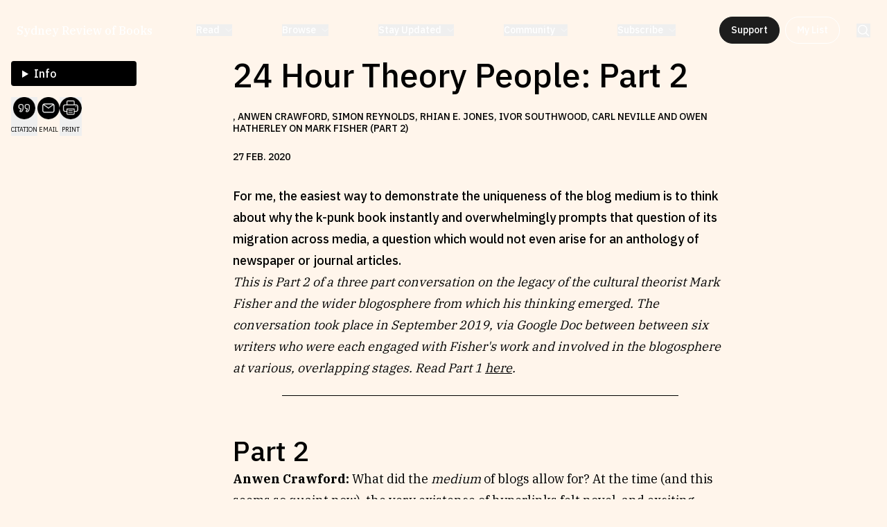

--- FILE ---
content_type: text/html; charset=utf-8
request_url: https://sydneyreviewofbooks.com/essays/24-hour-theory-people-part-2
body_size: 80598
content:
<!DOCTYPE html><html class="__variable_c8daab __variable_c0ff76" lang="en"><head><meta charSet="utf-8"/><meta name="viewport" content="width=device-width, initial-scale=1"/><link rel="preload" href="/_next/static/media/26d4368bf94c0ec4-s.p.woff2" as="font" crossorigin="" type="font/woff2"/><link rel="preload" href="/_next/static/media/301c9070498588dc-s.p.woff2" as="font" crossorigin="" type="font/woff2"/><link rel="preload" href="/_next/static/media/4a55e3a359b42768-s.p.woff2" as="font" crossorigin="" type="font/woff2"/><link rel="preload" href="/_next/static/media/5a38c412fa3989d0-s.p.woff2" as="font" crossorigin="" type="font/woff2"/><link rel="stylesheet" href="/_next/static/css/f8cfb8631ebf2934.css" data-precedence="next"/><link rel="stylesheet" href="/_next/static/css/a36e82b1783bea2e.css" data-precedence="next"/><link rel="stylesheet" href="/_next/static/css/69b2ce9757e0121e.css" data-precedence="next"/><link rel="stylesheet" href="/_next/static/css/5b02da226ff8de28.css" data-precedence="next"/><link rel="stylesheet" href="/_next/static/css/113263a60d3a7d6e.css" data-precedence="next"/><link rel="preload" as="script" fetchPriority="low" href="/_next/static/chunks/webpack-5f40cb0bd0ea3561.js"/><script src="/_next/static/chunks/fd9d1056-58718e42861c6c20.js" async=""></script><script src="/_next/static/chunks/7023-6dff3fc01f1f59af.js" async=""></script><script src="/_next/static/chunks/main-app-481a33c1aba5f706.js" async=""></script><script src="/_next/static/chunks/231-e4d0d4c243ccff9a.js" async=""></script><script src="/_next/static/chunks/1235-58e3bc5a515d52b9.js" async=""></script><script src="/_next/static/chunks/7517-332b00adb40c2f19.js" async=""></script><script src="/_next/static/chunks/8411-f062d89e6b38d11f.js" async=""></script><script src="/_next/static/chunks/8616-9765a394d3e26e85.js" async=""></script><script src="/_next/static/chunks/6118-13756c2c3b69df3b.js" async=""></script><script src="/_next/static/chunks/app/layout-7110756a66761c49.js" async=""></script><script src="/_next/static/chunks/883-4404edca24cc81ae.js" async=""></script><script src="/_next/static/chunks/7094-bac8dd853839d9d1.js" async=""></script><script src="/_next/static/chunks/8296-6849ab5f8d932b17.js" async=""></script><script src="/_next/static/chunks/6298-7d23f6a2e2474760.js" async=""></script><script src="/_next/static/chunks/app/essays/%5Buid%5D/page-5619e8f7da3f8cf4.js" async=""></script><link rel="preload" href="https://www.googletagmanager.com/gtag/js?id=G-WXJB03JJ20" as="script"/><title>24 Hour Theory People: Part 2 | Sydney Review of Books</title><meta name="description" content="For me, the easiest way to demonstrate the uniqueness of the blog medium is to think about why the k-punk book instantly and overwhelmingly prompts that question of its migration across media, a question which would not even arise for an anthology"/><link rel="canonical" href="https://sydneyreviewofbooks.com/essays/24-hour-theory-people-part-2"/><meta property="og:title" content="24 Hour Theory People: Part 2 | Sydney Review of Books"/><meta property="og:description" content="For me, the easiest way to demonstrate the uniqueness of the blog medium is to think about why the k-punk book instantly and overwhelmingly prompts that question of its migration across media, a question which would not even arise for an anthology"/><meta property="og:image" content="https://res.cloudinary.com/dbgkqg6nu/image/upload/v1717587535/SEO/srb-og_mtrt0d.png"/><meta property="og:type" content="website"/><meta name="twitter:card" content="summary_large_image"/><meta name="twitter:title" content="24 Hour Theory People: Part 2 | Sydney Review of Books"/><meta name="twitter:description" content="For me, the easiest way to demonstrate the uniqueness of the blog medium is to think about why the k-punk book instantly and overwhelmingly prompts that question of its migration across media, a question which would not even arise for an anthology"/><meta name="twitter:image" content="https://res.cloudinary.com/dbgkqg6nu/image/upload/v1717587535/SEO/srb-og_mtrt0d.png"/><link rel="icon" href="/favicon.ico" type="image/x-icon" sizes="300x300"/><link rel="icon" href="/icon.ico?ece80e2a52116007" type="image/x-icon" sizes="300x300"/><meta name="next-size-adjust"/><script src="/_next/static/chunks/polyfills-78c92fac7aa8fdd8.js" noModule=""></script></head><body class="text-black bg-orange-100 font-ibmPlexSans"><header class="header_Header__Y29Rb" data-header-hidden="false" data-nav-open="false" data-top-of-page="true"><nav class="flex items-center content-center justify-between"><a class="text-nav-heading !text-[clamp(14px,1.25vw,18px)]" href="/">Sydney Review of Books</a><ul class="relative justify-between hidden w-auto xl:flex space-x-18 text-nav-link" role="menubar"><li class="relative" role="none"><div><button class="flex items-center space-x-2" aria-haspopup="true" aria-expanded="false" data-inside-ref="true"><h4>Read</h4><svg class="w-2.5 transition-transform" xmlns="http://www.w3.org/2000/svg" fill="none" viewBox="0 0 11 6"><path stroke="currentColor" stroke-linecap="round" stroke-linejoin="round" stroke-width=".675" d="M10 .749998 5.5 5.25 1 .75"></path></svg></button><ul class="text-neutral-300 absolute -translate-x-6 w-max flex flex-col space-y-3 mt-2.5 bg-neutral-100 px-6 py-4 rounded-xl opacity-0 pointer-events-none transition-opacity" role="menu"><li role="none"><a data-inside-ref="true" role="menuitem" href="/reviews">Reviews</a></li><li role="none"><a data-inside-ref="true" role="menuitem" href="/essays">Essays</a></li><li role="none"><a data-inside-ref="true" role="menuitem" href="/interviews">Interviews</a></li><li role="none"><a data-inside-ref="true" role="menuitem" href="/our-books">Our Books and Research</a></li></ul></div></li><li class="relative" role="none"><div><button class="flex items-center space-x-2" aria-haspopup="true" aria-expanded="false" data-inside-ref="true"><h4>Browse</h4><svg class="w-2.5 transition-transform" xmlns="http://www.w3.org/2000/svg" fill="none" viewBox="0 0 11 6"><path stroke="currentColor" stroke-linecap="round" stroke-linejoin="round" stroke-width=".675" d="M10 .749998 5.5 5.25 1 .75"></path></svg></button><ul class="text-neutral-300 absolute -translate-x-6 w-max flex flex-col space-y-3 mt-2.5 bg-neutral-100 px-6 py-4 rounded-xl opacity-0 pointer-events-none transition-opacity" role="menu"><li role="none"><a data-inside-ref="true" role="menuitem" href="/projects">By Project</a></li><li role="none"><a data-inside-ref="true" role="menuitem" href="/topics">By Topic</a></li><li role="none"><a data-inside-ref="true" role="menuitem" href="/writers/letter/a">By Writer</a></li><li role="none"><a data-inside-ref="true" role="menuitem" href="/all-works">By All Works</a></li></ul></div></li><li class="relative" role="none"><div><button class="flex items-center space-x-2" aria-haspopup="true" aria-expanded="false" data-inside-ref="true"><h4>Stay Updated</h4><svg class="w-2.5 transition-transform" xmlns="http://www.w3.org/2000/svg" fill="none" viewBox="0 0 11 6"><path stroke="currentColor" stroke-linecap="round" stroke-linejoin="round" stroke-width=".675" d="M10 .749998 5.5 5.25 1 .75"></path></svg></button><ul class="text-neutral-300 absolute -translate-x-6 w-max flex flex-col space-y-3 mt-2.5 bg-neutral-100 px-6 py-4 rounded-xl opacity-0 pointer-events-none transition-opacity" role="menu"><li role="none"><a data-inside-ref="true" role="menuitem" href="/news-and-events">News &amp; Events</a></li><li role="none"><a data-inside-ref="true" role="menuitem" href="/fellowships">Fellowships</a></li><li role="none"><a data-inside-ref="true" role="menuitem" href="/internships">Internships</a></li><li role="none"><a data-inside-ref="true" role="menuitem" href="/parramatta-laureate-in-literature">Parramatta Laureateship</a></li></ul></div></li><li class="relative" role="none"><div><button class="flex items-center space-x-2" aria-haspopup="true" aria-expanded="false" data-inside-ref="true"><h4>Community</h4><svg class="w-2.5 transition-transform" xmlns="http://www.w3.org/2000/svg" fill="none" viewBox="0 0 11 6"><path stroke="currentColor" stroke-linecap="round" stroke-linejoin="round" stroke-width=".675" d="M10 .749998 5.5 5.25 1 .75"></path></svg></button><ul class="text-neutral-300 absolute -translate-x-6 w-max flex flex-col space-y-3 mt-2.5 bg-neutral-100 px-6 py-4 rounded-xl opacity-0 pointer-events-none transition-opacity" role="menu"><li role="none"><a data-inside-ref="true" role="menuitem" href="/about">About SRB</a></li><li role="none"><a data-inside-ref="true" role="menuitem" href="/write-for-srb">Write for SRB</a></li><li role="none"><a data-inside-ref="true" role="menuitem" href="/partners">Partners</a></li></ul></div></li><li class="relative" role="none"><div><button class="flex items-center space-x-2" aria-haspopup="true" aria-expanded="false" data-inside-ref="true"><h4>Subscribe</h4><svg class="w-2.5 transition-transform" xmlns="http://www.w3.org/2000/svg" fill="none" viewBox="0 0 11 6"><path stroke="currentColor" stroke-linecap="round" stroke-linejoin="round" stroke-width=".675" d="M10 .749998 5.5 5.25 1 .75"></path></svg></button><ul class="text-neutral-300 absolute -translate-x-6 w-max flex flex-col space-y-3 mt-2.5 bg-neutral-100 px-6 py-4 rounded-xl opacity-0 pointer-events-none transition-opacity" role="menu"><li role="none"><a data-inside-ref="true" role="menuitem" href="/newsletter">Newsletter</a></li><li role="none"><a data-inside-ref="true" role="menuitem" href="https://thecircular.com.au/">The Circular</a></li><li role="none"><a data-inside-ref="true" role="menuitem" href="/podcast">Fully Lit Podcast</a></li></ul></div></li></ul><div class="items-center hidden space-x-6 xl:flex"><div class="flex space-x-2"><a class="button text-neutral-100 border-neutral-300 bg-neutral-300" href="/support-srb">Support</a><div><button class="button bg-transparent !w-full md:!w-max" type="button" aria-expanded="false" data-inside-ref="true">My List</button><div class="w-auto md:w-[432px] max-h-[calc(var(--height-body)-2.75rem)] md:max-h-[calc(var(--height-body)-7rem)] flex flex-col rounded-2xl overflow-hidden fixed md:absolute left-6 md:left-[unset] top-18 md:top-full right-6 md:right-10 bg-neutral-100 transition-opacity z-20 opacity-0 pointer-events-none" role="listbox" data-inside-ref="true"><h1 class="px-5 py-4 uppercase text-caption-sm">My list (<!-- -->0<!-- --> items)</h1><p class="w-full px-5 py-8 text-center uppercase text-caption-md">No items in your list</p></div></div></div><button class="hidden xl:block"><svg class="w-5" xmlns="http://www.w3.org/2000/svg" fill="none" viewBox="0 0 22 22"><g stroke="currentColor" stroke-linecap="round" stroke-linejoin="round" stroke-width="1.57143" clip-path="url(#a)"><path d="M9.625 16.5c3.797 0 6.875-3.078 6.875-6.875 0-3.79696-3.078-6.875-6.875-6.875-3.79696 0-6.875 3.07804-6.875 6.875 0 3.797 3.07804 6.875 6.875 6.875Zm4.8613-2.0156 4.7635 4.7635"></path></g><defs><clipPath id="a"><path fill="#fff" d="M0 0h22v22H0z"></path></clipPath></defs></svg></button></div><div class="flex items-center space-x-4 xl:hidden"><div><button class="button bg-transparent !w-full md:!w-max" type="button" aria-expanded="false" data-inside-ref="true">My List</button><div class="w-auto md:w-[432px] max-h-[calc(var(--height-body)-2.75rem)] md:max-h-[calc(var(--height-body)-7rem)] flex flex-col rounded-2xl overflow-hidden fixed md:absolute left-6 md:left-[unset] top-18 md:top-full right-6 md:right-10 bg-neutral-100 transition-opacity z-20 opacity-0 pointer-events-none" role="listbox" data-inside-ref="true"><h1 class="px-5 py-4 uppercase text-caption-sm">My list (<!-- -->0<!-- --> items)</h1><p class="w-full px-5 py-8 text-center uppercase text-caption-md">No items in your list</p></div></div><button><svg class="w-5" xmlns="http://www.w3.org/2000/svg" fill="none" viewBox="0 0 22 22"><g stroke="currentColor" stroke-linecap="round" stroke-linejoin="round" stroke-width="1.57143" clip-path="url(#a)"><path d="M9.625 16.5c3.797 0 6.875-3.078 6.875-6.875 0-3.79696-3.078-6.875-6.875-6.875-3.79696 0-6.875 3.07804-6.875 6.875 0 3.797 3.07804 6.875 6.875 6.875Zm4.8613-2.0156 4.7635 4.7635"></path></g><defs><clipPath id="a"><path fill="#fff" d="M0 0h22v22H0z"></path></clipPath></defs></svg></button><button class="relative w-6 h-5 flex flex-col gap-1.5" aria-label="toggle mobile nav"><div style="background-color:currentColor" class="w-full h-0.5 transition-transform"></div><div style="background-color:currentColor" class="w-full h-0.5 transition-opacity"></div><div style="background-color:currentColor" class="w-full h-0.5 transition-transform"></div></button></div></nav><div class="absolute top-full left-0 flex flex-col w-full h-[calc(100dvh-var(--height-header))] space-y-14 px-6 py-8 bg-orange-100 opacity-0 pointer-events-none overflow-y-scroll transition-opacity xl:hidden text-neutral-300"><div class="flex flex-col w-full space-y-2 lg:flex-row lg:space-y-0 lg:space-x-2"><a class="w-full" href="/projects"><div class="w-full flex rounded-lg items-center text-green-200 bg-green-600"><div class="w-1/6 p-2"><img alt="Browse by Project" loading="lazy" width="40" height="45" decoding="async" data-nimg="1" class="aspect-[0.875] rounded-lg object-cover" style="color:transparent" srcSet="/_next/image?url=%2Fcritic-watch-yellow-21.png&amp;w=48&amp;q=75 1x, /_next/image?url=%2Fcritic-watch-yellow-21.png&amp;w=96&amp;q=75 2x" src="/_next/image?url=%2Fcritic-watch-yellow-21.png&amp;w=96&amp;q=75"/></div><div class="w-2/3 text-center"><p>Browse by <!-- -->Project</p></div></div></a><a class="w-full" href="/topics"><div class="w-full flex rounded-lg items-center text-blue-800 bg-green-200"><div class="w-1/6 p-2"><img alt="Browse by Topic" loading="lazy" width="40" height="45" decoding="async" data-nimg="1" class="aspect-[0.875] rounded-lg object-cover" style="color:transparent" srcSet="/_next/image?url=%2Fcritic-watch-yellow.png&amp;w=48&amp;q=75 1x, /_next/image?url=%2Fcritic-watch-yellow.png&amp;w=96&amp;q=75 2x" src="/_next/image?url=%2Fcritic-watch-yellow.png&amp;w=96&amp;q=75"/></div><div class="w-2/3 text-center"><p>Browse by <!-- -->Topic</p></div></div></a><a class="w-full" href="/writers/letter/a"><div class="w-full flex rounded-lg items-center text-purple-100 bg-purple-400"><div class="w-1/6 p-2"><img alt="Browse by Writer" loading="lazy" width="40" height="45" decoding="async" data-nimg="1" class="aspect-[0.875] rounded-lg object-cover" style="color:transparent" srcSet="/_next/image?url=%2FSujatha-Fernandes-2.png&amp;w=48&amp;q=75 1x, /_next/image?url=%2FSujatha-Fernandes-2.png&amp;w=96&amp;q=75 2x" src="/_next/image?url=%2FSujatha-Fernandes-2.png&amp;w=96&amp;q=75"/></div><div class="w-2/3 text-center"><p>Browse by <!-- -->Writer</p></div></div></a><a class="w-full" href="/all-works"><div class="w-full flex rounded-lg items-center text-blue-200 bg-blue-700"><div class="w-1/6 p-2"><img alt="Browse by All" loading="lazy" width="40" height="45" decoding="async" data-nimg="1" class="aspect-[0.875] rounded-lg object-cover" style="color:transparent" srcSet="/_next/image?url=%2Fbaltic-blues.jpg&amp;w=48&amp;q=75 1x, /_next/image?url=%2Fbaltic-blues.jpg&amp;w=96&amp;q=75 2x" src="/_next/image?url=%2Fbaltic-blues.jpg&amp;w=96&amp;q=75"/></div><div class="w-2/3 text-center"><p>Browse by <!-- -->All</p></div></div></a></div><ul class="grid grid-cols-2 leading-loose list-none gap-y-12 text-moile-nav-link lg:grid-cols-4"><li><h4 class="mb-1 font-bold">Read</h4><ul><li><a href="/reviews">Reviews</a></li><li><a href="/essays">Essays</a></li><li><a href="/interviews">Interviews</a></li><li><a href="/our-books">Our Books and Research</a></li></ul></li><li><h4 class="mb-1 font-bold">Stay Updated</h4><ul><li><a href="/news-and-events">News &amp; Events</a></li><li><a href="/fellowships">Fellowships</a></li><li><a href="/internships">Internships</a></li><li><a href="/parramatta-laureate-in-literature">Parramatta Laureateship</a></li></ul></li><li><h4 class="mb-1 font-bold">Community</h4><ul><li><a href="/about">About SRB</a></li><li><a href="/write-for-srb">Write for SRB</a></li><li><a href="/partners">Partners</a></li></ul></li><li><h4 class="mb-1 font-bold">Subscribe</h4><ul><li><a href="/newsletter">Newsletter</a></li><li><a href="https://thecircular.com.au/">The Circular</a></li><li><a href="/podcast">Fully Lit Podcast</a></li></ul></li></ul><div class="flex flex-col w-full space-y-4"><a class="button text-neutral-100 bg-red-200 !w-full lg:!w-max lg:mx-auto" href="/support-srb">Support</a></div><div class="flex flex-col space-y-6"><p class="italic opacity-70">Our work is made possible through the support of the following organisations:</p><div class="grid items-center grid-cols-2 gap-4 lg:grid-cols-4"><img alt="SRB logo" loading="lazy" width="135" height="40" decoding="async" data-nimg="1" style="color:transparent" srcSet="/_next/image?url=%2Fca-cf-logo.png&amp;w=256&amp;q=75 1x, /_next/image?url=%2Fca-cf-logo.png&amp;w=384&amp;q=75 2x" src="/_next/image?url=%2Fca-cf-logo.png&amp;w=384&amp;q=75"/><img alt="SRB logo" loading="lazy" width="135" height="40" decoding="async" data-nimg="1" style="color:transparent" srcSet="/_next/image?url=%2Fcreative-australia.png&amp;w=256&amp;q=75 1x, /_next/image?url=%2Fcreative-australia.png&amp;w=384&amp;q=75 2x" src="/_next/image?url=%2Fcreative-australia.png&amp;w=384&amp;q=75"/><img alt="SRB logo" loading="lazy" width="135" height="40" decoding="async" data-nimg="1" style="color:transparent" srcSet="/_next/image?url=%2Fwsu-logo.png&amp;w=256&amp;q=75 1x, /_next/image?url=%2Fwsu-logo.png&amp;w=384&amp;q=75 2x" src="/_next/image?url=%2Fwsu-logo.png&amp;w=384&amp;q=75"/><img alt="SRB logo" loading="lazy" width="32" height="35" decoding="async" data-nimg="1" style="color:transparent" srcSet="/_next/image?url=%2Fcreate-nsw-logo.png&amp;w=32&amp;q=75 1x, /_next/image?url=%2Fcreate-nsw-logo.png&amp;w=64&amp;q=75 2x" src="/_next/image?url=%2Fcreate-nsw-logo.png&amp;w=64&amp;q=75"/></div></div></div></header><main class="flex flex-col items-center min-h-screen mb-18"><div class="styles_Hero__PxX1y" style="background-color:#9C0009"><div class="relative w-full h-full"><div class="styles_GeneratedImageWrapper__XLitX styles_bg-primary__cAwwx" style="--primary-color:#9C0009;--secondary-color:#CF1750;--tertiary-color:#FFEEE5"><div class="styles_Inner__wgFNM"><div class="styles_LayoutThree__m0x6o"><div><div class="styles_ShapeClassesHolder__33lj4 styles_outline-fat__YZ4Do styles_bg-primary__QQ_8h" data-shape-holder="true"><svg xmlns="http://www.w3.org/2000/svg" fill="none" viewBox="0 0 116 115"><path fill="#fff" d="m58 0 6.351 17.746L75.923 2.814l.509 18.823 15.66-10.655-5.383 18.057 18.214-5.337-10.748 15.525 18.986.504-15.06 11.472L116 57.5l-17.9 6.297 15.061 11.472-18.986.504 10.748 15.525-18.214-5.337 5.382 18.058-15.659-10.656-.509 18.823-11.572-14.932L58 115l-6.351-17.746-11.572 14.932-.509-18.823-15.66 10.656 5.383-18.058-18.214 5.337 10.748-15.525L2.84 75.27 17.9 63.797 0 57.5l17.9-6.297L2.839 39.731l18.986-.504-10.748-15.525 18.214 5.337-5.383-18.058 15.66 10.656.509-18.823 11.572 14.932z"></path></svg></div><div class="styles_ShapeClassesHolder__33lj4 styles_outline-fat__YZ4Do styles_bg-primary__QQ_8h" data-shape-holder="true"><svg xmlns="http://www.w3.org/2000/svg" fill="none" viewBox="0 0 116 115"><path fill="#fff" d="m58 0 6.351 17.746L75.923 2.814l.509 18.823 15.66-10.655-5.383 18.057 18.214-5.337-10.748 15.525 18.986.504-15.06 11.472L116 57.5l-17.9 6.297 15.061 11.472-18.986.504 10.748 15.525-18.214-5.337 5.382 18.058-15.659-10.656-.509 18.823-11.572-14.932L58 115l-6.351-17.746-11.572 14.932-.509-18.823-15.66 10.656 5.383-18.058-18.214 5.337 10.748-15.525L2.84 75.27 17.9 63.797 0 57.5l17.9-6.297L2.839 39.731l18.986-.504-10.748-15.525 18.214 5.337-5.383-18.058 15.66 10.656.509-18.823 11.572 14.932z"></path></svg></div><div class="styles_ShapeClassesHolder__33lj4 styles_outline-fat__YZ4Do styles_bg-primary__QQ_8h" data-shape-holder="true"><svg xmlns="http://www.w3.org/2000/svg" fill="none" viewBox="0 0 116 115"><path fill="#fff" d="m58 0 6.351 17.746L75.923 2.814l.509 18.823 15.66-10.655-5.383 18.057 18.214-5.337-10.748 15.525 18.986.504-15.06 11.472L116 57.5l-17.9 6.297 15.061 11.472-18.986.504 10.748 15.525-18.214-5.337 5.382 18.058-15.659-10.656-.509 18.823-11.572-14.932L58 115l-6.351-17.746-11.572 14.932-.509-18.823-15.66 10.656 5.383-18.058-18.214 5.337 10.748-15.525L2.84 75.27 17.9 63.797 0 57.5l17.9-6.297L2.839 39.731l18.986-.504-10.748-15.525 18.214 5.337-5.383-18.058 15.66 10.656.509-18.823 11.572 14.932z"></path></svg></div><div class="styles_ShapeClassesHolder__33lj4 styles_outline-fat__YZ4Do styles_bg-primary__QQ_8h" data-shape-holder="true"><svg xmlns="http://www.w3.org/2000/svg" fill="none" viewBox="0 0 116 115"><path fill="#fff" d="m58 0 6.351 17.746L75.923 2.814l.509 18.823 15.66-10.655-5.383 18.057 18.214-5.337-10.748 15.525 18.986.504-15.06 11.472L116 57.5l-17.9 6.297 15.061 11.472-18.986.504 10.748 15.525-18.214-5.337 5.382 18.058-15.659-10.656-.509 18.823-11.572-14.932L58 115l-6.351-17.746-11.572 14.932-.509-18.823-15.66 10.656 5.383-18.058-18.214 5.337 10.748-15.525L2.84 75.27 17.9 63.797 0 57.5l17.9-6.297L2.839 39.731l18.986-.504-10.748-15.525 18.214 5.337-5.383-18.058 15.66 10.656.509-18.823 11.572 14.932z"></path></svg></div><div class="styles_ShapeClassesHolder__33lj4 styles_outline-fat__YZ4Do styles_bg-primary__QQ_8h" data-shape-holder="true"><svg xmlns="http://www.w3.org/2000/svg" fill="none" viewBox="0 0 116 115"><path fill="#fff" d="m58 0 6.351 17.746L75.923 2.814l.509 18.823 15.66-10.655-5.383 18.057 18.214-5.337-10.748 15.525 18.986.504-15.06 11.472L116 57.5l-17.9 6.297 15.061 11.472-18.986.504 10.748 15.525-18.214-5.337 5.382 18.058-15.659-10.656-.509 18.823-11.572-14.932L58 115l-6.351-17.746-11.572 14.932-.509-18.823-15.66 10.656 5.383-18.058-18.214 5.337 10.748-15.525L2.84 75.27 17.9 63.797 0 57.5l17.9-6.297L2.839 39.731l18.986-.504-10.748-15.525 18.214 5.337-5.383-18.058 15.66 10.656.509-18.823 11.572 14.932z"></path></svg></div><div class="styles_ShapeClassesHolder__33lj4 styles_outline-fat__YZ4Do styles_bg-primary__QQ_8h" data-shape-holder="true"><svg xmlns="http://www.w3.org/2000/svg" fill="none" viewBox="0 0 116 115"><path fill="#fff" d="m58 0 6.351 17.746L75.923 2.814l.509 18.823 15.66-10.655-5.383 18.057 18.214-5.337-10.748 15.525 18.986.504-15.06 11.472L116 57.5l-17.9 6.297 15.061 11.472-18.986.504 10.748 15.525-18.214-5.337 5.382 18.058-15.659-10.656-.509 18.823-11.572-14.932L58 115l-6.351-17.746-11.572 14.932-.509-18.823-15.66 10.656 5.383-18.058-18.214 5.337 10.748-15.525L2.84 75.27 17.9 63.797 0 57.5l17.9-6.297L2.839 39.731l18.986-.504-10.748-15.525 18.214 5.337-5.383-18.058 15.66 10.656.509-18.823 11.572 14.932z"></path></svg></div></div></div></div></div></div></div><div class="styles_PageHolder__nS7_a w-full grid-cols-12 px-4 gap-x-8 lg:mt-20 lg:grid"><aside class="styles_Sidebar__ootE4 lg:col-span-3 xl:col-span-2"><div class="sticky top-12 flex flex-col gap-2"><details class="relative text-info-box z-20 Details_Holder__ylG81"><summary class="w-[calc(100%+2rem)] lg:w-full px-4 py-2 text-center text-white -translate-x-4 bg-black cursor-pointer select-none lg:text-left lg:translate-x-0 lg:rounded lg:mt-2"><h3 class="inline">Info</h3></summary><div class="w-full mt-4 bg-white rounded-lg shadow-sm p-4"><div class="flex flex-col gap-4"><div><h2 class="mb-2 uppercase">Topics</h2><ul class="flex flex-wrap gap-x-[0.5ch] gap-y-1"><li class="w-max"><a href="/topics/philosophy-and-critical-theory"><span class="underline hover:no-underline">Philosophy and critical theory<!-- -->, </span></a></li><li class="w-max"><a href="/topics/politics"><span class="underline hover:no-underline">Politics</span></a></li></ul></div><div><h2 class="mb-2 uppercase">Writers</h2><ul class="flex flex-wrap gap-x-[0.5ch] gap-y-1"><li class="w-max"><a href="/writers/anwen-crawford"><span class="underline hover:no-underline">Anwen Crawford<!-- -->, </span></a></li><li class="w-max"><a href="/writers/simon-reynolds"><span class="underline hover:no-underline">Simon Reynolds<!-- -->, </span></a></li><li class="w-max"><a href="/writers/rhian-e-jones"><span class="underline hover:no-underline">Rhian E. Jones<!-- -->, </span></a></li><li class="w-max"><a href="/writers/ivor-southwood"><span class="underline hover:no-underline">Ivor Southwood<!-- -->, </span></a></li><li class="w-max"><a href="/writers/carl-neville"><span class="underline hover:no-underline">Carl Neville<!-- -->, </span></a></li><li class="w-max"><a href="/writers/owen-hatherley"><span class="underline hover:no-underline">Owen Hatherley</span></a></li></ul></div></div></div></details><div class="Details_PrintDetails__Y8N6b"><h3>Info</h3><div><div class="flex flex-col gap-4"><div><h2 class="mb-2 uppercase">Topics</h2><ul class="flex flex-wrap gap-x-[0.5ch] gap-y-1"><li class="w-max"><a href="/topics/philosophy-and-critical-theory"><span class="underline hover:no-underline">Philosophy and critical theory<!-- -->, </span></a></li><li class="w-max"><a href="/topics/politics"><span class="underline hover:no-underline">Politics</span></a></li></ul></div><div><h2 class="mb-2 uppercase">Writers</h2><ul class="flex flex-wrap gap-x-[0.5ch] gap-y-1"><li class="w-max"><a href="/writers/anwen-crawford"><span class="underline hover:no-underline">Anwen Crawford<!-- -->, </span></a></li><li class="w-max"><a href="/writers/simon-reynolds"><span class="underline hover:no-underline">Simon Reynolds<!-- -->, </span></a></li><li class="w-max"><a href="/writers/rhian-e-jones"><span class="underline hover:no-underline">Rhian E. Jones<!-- -->, </span></a></li><li class="w-max"><a href="/writers/ivor-southwood"><span class="underline hover:no-underline">Ivor Southwood<!-- -->, </span></a></li><li class="w-max"><a href="/writers/carl-neville"><span class="underline hover:no-underline">Carl Neville<!-- -->, </span></a></li><li class="w-max"><a href="/writers/owen-hatherley"><span class="underline hover:no-underline">Owen Hatherley</span></a></li></ul></div></div></div></div><div class="ArticleFunctionButtons_Holder__Ji6_P"><div class="ArticleFunctionButtons_Icons__uhpfX"><button class="ArticleFunctionButtons_Icon__xV4Ff" title="Copy citation to clipboard"><img alt="Copy citation" loading="lazy" width="48" height="48" decoding="async" data-nimg="1" style="color:transparent" srcSet="/_next/image?url=%2F_next%2Fstatic%2Fmedia%2Fcitation.374c0278.png&amp;w=48&amp;q=75 1x, /_next/image?url=%2F_next%2Fstatic%2Fmedia%2Fcitation.374c0278.png&amp;w=96&amp;q=75 2x" src="/_next/image?url=%2F_next%2Fstatic%2Fmedia%2Fcitation.374c0278.png&amp;w=96&amp;q=75"/><span>Citation</span></button><a class="ArticleFunctionButtons_Icon__xV4Ff" href="mailto:?subject=I thought you might like this Sydney Review of Books article.&amp;body=Hi, I found this article and thought you might like it https://sydneyreviewofbooks.com/essays/24-hour-theory-people-part-2"><img alt="Email to a friend" loading="lazy" width="48" height="48" decoding="async" data-nimg="1" style="color:transparent" srcSet="/_next/image?url=%2F_next%2Fstatic%2Fmedia%2Femail.95f18177.png&amp;w=48&amp;q=75 1x, /_next/image?url=%2F_next%2Fstatic%2Fmedia%2Femail.95f18177.png&amp;w=96&amp;q=75 2x" src="/_next/image?url=%2F_next%2Fstatic%2Fmedia%2Femail.95f18177.png&amp;w=96&amp;q=75"/><span>Email</span></a><button class="ArticleFunctionButtons_Icon__xV4Ff" title="Print the page"><img alt="Copy citation" loading="lazy" width="48" height="48" decoding="async" data-nimg="1" style="color:transparent" srcSet="/_next/image?url=%2F_next%2Fstatic%2Fmedia%2Fprint.7ed67a71.png&amp;w=48&amp;q=75 1x, /_next/image?url=%2F_next%2Fstatic%2Fmedia%2Fprint.7ed67a71.png&amp;w=96&amp;q=75 2x" src="/_next/image?url=%2F_next%2Fstatic%2Fmedia%2Fprint.7ed67a71.png&amp;w=96&amp;q=75"/><span>Print</span></button></div></div></div></aside><div class="styles_Body__zTdkw lg:col-span-7 lg:col-start-5 xl:col-start-4"><header class="styles_Heading__CT_nn space-y-6 mt-8 lg:mt-0 mb-8"><h1 class="text-heading-xl">24 Hour Theory People: Part 2</h1><p class="uppercase text-caption-sm">, Anwen Crawford, Simon Reynolds, Rhian E. Jones, Ivor Southwood, Carl Neville and Owen Hatherley on Mark Fisher (part 2)</p><time class="block uppercase text-caption-sm shrink-0">27<!-- --> <!-- -->Feb<!-- -->. <!-- -->2020</time><div class="ArticleFunctionButtons_Holder__Ji6_P ArticleFunctionButtons_MobileHolder__aXn6G"><div class="ArticleFunctionButtons_Icons__uhpfX"><button class="ArticleFunctionButtons_Icon__xV4Ff" title="Copy citation to clipboard"><img alt="Copy citation" loading="lazy" width="48" height="48" decoding="async" data-nimg="1" style="color:transparent" srcSet="/_next/image?url=%2F_next%2Fstatic%2Fmedia%2Fcitation.374c0278.png&amp;w=48&amp;q=75 1x, /_next/image?url=%2F_next%2Fstatic%2Fmedia%2Fcitation.374c0278.png&amp;w=96&amp;q=75 2x" src="/_next/image?url=%2F_next%2Fstatic%2Fmedia%2Fcitation.374c0278.png&amp;w=96&amp;q=75"/><span>Citation</span></button><a class="ArticleFunctionButtons_Icon__xV4Ff" href="mailto:?subject=I thought you might like this Sydney Review of Books article.&amp;body=Hi, I found this article and thought you might like it https://sydneyreviewofbooks.com/essays/24-hour-theory-people-part-2"><img alt="Email to a friend" loading="lazy" width="48" height="48" decoding="async" data-nimg="1" style="color:transparent" srcSet="/_next/image?url=%2F_next%2Fstatic%2Fmedia%2Femail.95f18177.png&amp;w=48&amp;q=75 1x, /_next/image?url=%2F_next%2Fstatic%2Fmedia%2Femail.95f18177.png&amp;w=96&amp;q=75 2x" src="/_next/image?url=%2F_next%2Fstatic%2Fmedia%2Femail.95f18177.png&amp;w=96&amp;q=75"/><span>Email</span></a><button class="ArticleFunctionButtons_Icon__xV4Ff" title="Print the page"><img alt="Copy citation" loading="lazy" width="48" height="48" decoding="async" data-nimg="1" style="color:transparent" srcSet="/_next/image?url=%2F_next%2Fstatic%2Fmedia%2Fprint.7ed67a71.png&amp;w=48&amp;q=75 1x, /_next/image?url=%2F_next%2Fstatic%2Fmedia%2Fprint.7ed67a71.png&amp;w=96&amp;q=75 2x" src="/_next/image?url=%2F_next%2Fstatic%2Fmedia%2Fprint.7ed67a71.png&amp;w=96&amp;q=75"/><span>Print</span></button></div></div></header><main><div class="styles_RichText__COwKb text-body"><div class="font-medium font-ibmPlexSans"><p>For me, the easiest way to demonstrate the uniqueness of the blog medium is to think about why the k-punk book instantly and overwhelmingly prompts that question of its migration across media, a question which would not even arise for an anthology of newspaper or journal articles.</p></div><div class="MarkdownText_Holder__jlbbE"><div><p><em>This is Part 2 of a three part conversation on the legacy of the cultural theorist Mark Fisher and the wider blogosphere from which his thinking emerged. The conversation took place in September 2019, via Google Doc between between six writers who were each engaged with Fisher&#x27;s work and involved in the blogosphere at various, overlapping stages. Read Part 1 <a href="https://sydneyreviewofbooks.com/essay/mark-fisher-blogosphere/">here</a>.</em></p><hr/><h2>Part 2</h2><p><strong>Anwen Crawford:</strong> What did the <em>medium</em> of blogs allow for? At the time (and this seems so quaint now), the very existence of <a href="https://k-punk.org/nabokov-and-hypertext/">hyperlinks</a> felt novel, and exciting. There was the great thrill of seeing one’s own post or posts hyperlinked within someone else’s blog post — the fact that your writing was interpolated in theirs, which in turn linked to others, which linked to others: the hyperlink helped to <a href="https://k-punk.org/i-must-go-on/">produce</a> the blog hive mind, the collective discussion. The ‘blog roll’ on people’s homepages did something similar, though slightly different, as a kind of roll-call or what’s hot index compiled by each blogger. (Again, the thrill of finding your blog on someone else’s blog roll, or the snub of being left out<em>…</em>) The <em>look</em> of people’s blogs really mattered, I think: Mark’s was always a bit forbidding, on that black background with the white Courier font; Owen, I remember Sit Down Man, You’re A Bloody Tragedy being on a white background?</p><p>I’m interested in the materiality of blogs in part because I came to blogs from zines, and I still make zines. Though the two mediums share philosophical similarities (DIY, self-publishing, alternative curriculum, gift economy, etc.), they are materially very different, and produce different kinds of reading and writing practices, and therefore different kinds of communities. (‘I prefer the term “network” to “community”’, Mark wrote.) So, my second question is: how does the k-punk book function for readers (and maybe for writers?), in terms of being a <em>book</em>? (Owen has already remarked that leaving out ‘The Comments’ makes Mark’s work seem more one-sided and more judgemental than it actually was, in practice). What does it lose or gain in its migration from the blogosphere to the printed page?</p><p>I guess this might also be a cue for some reflection on the Zer0 Books/Repeater Books project(s), which came out of the blogosphere. [Repeater Books was founded in 2014, after Mark and the original editorial team behind Zer0 left that imprint.]</p><p><strong>Rhian E. Jones:</strong> I also had a background in 90s zines (based around the <a href="https://rhianejones.com/2013/01/07/little-empires-on-wales-history-identity-and-the-manic-street-preachers/">Manics</a> and <a href="https://www.walesartsreview.org/from-olympia-to-the-valleys-what-riot-grrrl-did-and-didnt-do-for-me/">riot grrrl</a> mostly), and hadn’t actually thought about the similarities with blogrolls, but it’s an obvious point of comparison and probably played into its appeal for me in terms of an interconnected community, plus validation or snubbing. Obviously that sense of connectedness is far more immediate and fast-moving (as with everything online) than waiting anxiously for homemade missives to arrive by post. The transition (or translation?) of Mark’s work onto the printed page I think risks lending it a sense of canonisation, and (less riskily) of permanent significance; there are benefits and drawbacks here, most obviously that the ephemeral or transient nature of opinions expressed online won’t always stand up to being set in stone or withstand changing circumstances. I don’t think any reader is likely to regard the book as a sacred text, though, rather a snapshot of its moment of production. As a historian, and as someone aware that very little of the 90s zine culture I remember has been materially preserved, I do find it helpful — or oddly relieving — to have a permanent document of some of these thoughts and debates — who knows, in fifty years it might prove useful to those wanting to track the rise and fall of capitalist realism...</p><p><strong>Owen Hatherley:</strong> Zine culture definitely endured into the early 2000s, but it was very much not part of the k-punk world. It was connected with really non-k-punky genres like riot grrrl and post-<a href="https://web.archive.org/web/20121002142154/http:/www.timeout.com/london/music/features/2167/The_C86_indie_scene_is_back.html">C86</a> Scottish and American indie. But there is a zine connection, and it runs through <a href="https://books.google.com.au/books/about/Vague_The_Great_British_Mistake.html?id=-XnTDgAAQBAJ&amp;redir_esc=y">VAGUE</a>— which I’m glad to see people have mentioned. I first met <a href="https://lauragraceford.blogspot.com/">Laura Grace Ford</a> of <a href="https://frieze.com/article/mapping-gentrifying-london-laura-grace-fords-savage-messiah">Savage Messiah</a> fame with Mark at a Tom Vague reading in, I think, 2006, and Savage Messiahwas exactly the side of zine culture that <em>did</em> fit in with k-punk — class conscious, vengeful, stylish, and mournful of what happened to punk and rave and suchlike. They understood each other at a much deeper level.</p><p>For me, the line between blogs and zines wasn’t absolute. I had published a zine with Robert Barry in 2003-4 and while it wasn’t very good, it’s funny looking back at how, as it goes on, we start trying to be more and more like k-punk. Later, Nina Power and I had a zine of sorts which we gave out at the film club Kino Fist, which was in some ways an attempt to collect the London blog scene together in an actual place. But the fact remains that all the connections that sparked off were only possible because of the blog format — it was so easy, it was free, and you just got vastly more readers than you would from a zine, and you got responses! I didn’t once meet someone or even hear back from a reader of the zines I’d worked on, you just dumped them in <a href="https://i-d.vice.com/en_au/article/7xbawe/over-the-counter-culture-40-years-of-rough-trade">Rough Trade</a> and hoped someone would email or write to you, which they never did. But within a few months of starting to blog I actually met and quickly became friends with Mark and Nina, because it was so simple through links to plug into that network. If they were interested in what you were doing (and they were both generous, almost to a fault) you were accepted right away. As with so many networks that look non-hierarchical, there was obviously a hierarch, which was Mark, though by and large he was a benevolent despot. Like Carl I don’t lament this side of the blogosphere, because social media and the new left networks in the UK have actually continued and reinforced it — you can meet people through, say <a href="https://theworldtransformed.org/">The World Transformed</a>, much as you could through blogging, except this time it’s plugged into a mass political movement.</p><p>In terms of the aesthetic of this, I loved how <em>curated</em> (a non-k-punk word, but for want of a better one) the early blogs were — the way that your eyes would go funny if you read thousands and thousands of white words on black text, which no doubt was an intentional cyberpunk effect. If you remember, there was first the k-punk blogspot, which was only mildly chic, and then the <a href="http://k-punk.abstractdynamics.org/">Abstractdynamics</a> site that everyone remembers, which just looked amazing: stark, ruthless, with an unerring eye for memorable (usually uncredited) imagery. I wanted Sit Down Man to look very clear — I was obsessed with that mod line about ‘clean living in difficult circumstances’, and so it was meant to look as modernist and elegant as it could on one of the Blogger templates; it was also the place where I learned about architecture and design on the hop (if you read those early posts, and please don’t as you’ll find dozens and dozens of factual errors and misunderstandings), so it was full of modernist imagery.</p><p>The Zer0/Repeater question is such a huge one that I can only really sketch out an answer. Zer0 was all Tariq Goddard’s idea. Obviously Tariq was a moderately successful novelist rather than a blogger, and we didn’t think it would really happen or if it did happen that it wouldn’t work. But we took it seriously nonetheless, and each of those early books is an attempt to condense all or part of the writer’s blog and take it to the people that didn’t live on the blogosphere, which, among others, would include: commissioning editors, book reviewers, academia. I don’t regret that, it’s the reason I can pay the rent. Also, as the internet becomes more and more stressful, the escape of an actual printed book can be a rare place where you can actually focus your thoughts. But that process did over time take most of our writing in a less weird and aggressive direction, for better or worse.</p><p>As for the k-punk book itself, I have extremely mixed feelings about it. I — and I know I’m not the only one here — would rather that the <em>Acid Communism</em> introduction and the writing around it were collected into a slim book and then the blog remained the blog, especially as de-blogging it removes so much context and nuance (though, another k-punkism — ‘fuck nuance’). I suppose this slab does serve to showcase the enormous breadth of his interests and abilities, and the way, as everybody’s noticed, his political ideal softened and broadened into a humane socialism rather than the exciting but obviously unwise tunnel vision apocalyptic cyber-Stalinist anarcho-capitalism he began with as he started blogging.</p><p><strong>Ivor Southwood:</strong> For me, the easiest way to demonstrate the uniqueness of the blog medium is to think about why the k-punk book instantly and overwhelmingly prompts that question of its migration across media, a question which would not even arise for an anthology of newspaper or journal articles. k-punk was about popular modernism in form as well as content: the link-portals, images, intertextuality, shifts in tone, neologisms, parentheses, addenda... Or think about how different a blog post is to a newspaper article or magazine review, even by the same author. Much of the distinctiveness of the blog medium is lost in the transfer to ‘proper’ online editorial platforms. Having said that, this transfer offers the writer access to a huge new readership, which is quite rightly what the proselytising blogger really wants. It was exciting to see an article by Mark in <em>The Guardian</em> or <em>Sight &amp; Sound</em>, and recognise the traces of k-punk in it, the unexpected analogies and theoretical leaps that were clearly the product of blog-thinking rather than official journalism.</p><p>I’d say the k-punk book is also different to other books derived from blogs (or the ones I’ve read and the one I’ve written anyway), which have been honed into a physical shape and given the semblance of a coherent narrative. In these the blog form is discernible between the lines but in the course of being re-written, expanded, and compressed the thing itself has been adapted for a different environment.</p><p>To be absolutely clear, though, I am glad the k-punk book is there. It has a ‘too real to be real’ quality about it, which I suppose is to do with the awfulness of the circumstances leading to its publication, and the otherworldliness of seeing such a vast and intense archive of virtual writing in a material form. On paper the writing has a permanence which eludes online material: one day the blog might not be online; and culturally we have reached a stage, as Owen mentioned, and as Mark noted in <a href="http://k-punk.abstractdynamics.org/archives/011659.html"></a><a href="http://k-punk.abstractdynamics.org/archives/011659.html">this post</a> (which is not in the book), where withdrawing from cyberspace is necessary in order to think and maybe to read. The ideal perhaps would have been to divide it into two books and have a volume dedicated to the blog and have another volume for the non-blog material. Although I appreciate that a lot of care has gone into separating the posts thematically, it does lose the chronological flow of the blog, so posts which originally followed on from each other are dislocated; and the political section jumps from 2006 to 2010 which is a bit odd. Laid out by date, the trajectory of the blog and its relation to events and ideas would have been more apparent: its gradual movement from inter-blog to and fro to more sustained explorations of topics; the evolution of capitalist realism and hauntology as themes across topics; Mark’s move from London to Suffolk; leaving Further Education teaching and emerging as a professional writer; the aforementioned shift from uncompromising CCRU-style theory to more practical and restrained social-democratic interventions; and the later, longer, and more self-contained posts. Alongside this is the parliamentary shift from New Labour to Tory-Liberal Democratic austerity coalition, the reinvention of left politics and the rise of right-wing populism. But still. It’s a valuable document.</p><p>Excellent point, Owen, about how blogs were meticulously curated. They were also <em>performed</em> through URL-names, stage-names. Being a parallel curriculum, many blogs were written and read in a parallel time (off work, in the guise of work or studying, using work resources, as a ‘hobby’) and existed, for a while at least, in a parallel, unofficial, decommodified space which was often hostile to the physical environment of work, education, careers, etc. Given this hostility, there were realistic fears of being <a href="https://www.dictionary.com/browse/dooced">dooced</a> by employers and ostracised by co-workers, even for relative non-entities such as myself. (Since having my writing tied to my real name I’ve had one particular blog post about a workplace brought up out of the blue in two separate job interviews, which was disconcerting — I didn’t get either job.)</p><p>Real names and portrait photos were often conspicuously absent, and from a reader’s point of view some blogs aspired to, or achieved, a virtual state of person-as-text. The erasing of physical identity felt quite liberating and futuristic, although it would be naive to think that those elements, while concealed, didn’t still influence the content. I was keen that my blog would not have a gender, for instance, and another blog writer told me later they had also tried to maintain this for as long as possible (admittedly this was easier if, like me, you were not physically meeting other bloggers, posting conference talks, etc.). It is interesting to compare this with the career-orientated, personal-brand-building visibility of a lot of social media activism.</p><p>And it would be daft not to admit that there was a certain escapism, a sense of dressing up, in creating and curating an online text version of oneself with the blemishes and awkwardnesses edited out.</p><p><strong>Owen Hatherley:</strong> Reading it did bring back all of those masks and constructed identities and how they were all playing themselves out, exactly as all the cyberpunk literature said they were supposed to. The editor [Darren Ambrose] obviously did a lot of work to find out who the various pseudonymous people referred to are: ‘as Simon says’ or ‘as I.T says’ were easy enough, but ‘as Bat says’, ‘as Scanshifts says’, ‘as Poetix says’, as Savonarola or Voyou or Heronbone or Zone Styx or Bacteriagrl or Lenin or Glueboot says, more difficult.</p><p><strong>Rhian E. Jones:</strong> Just a quick point on appreciating the pseudonymous or constructed nature of blog-authoring: it always made me think, among other points of comparison, of inflammatory political pamphlets of the 1790s onwards, though it was also obviously a convention of the early internet/messageboard culture where I cut my teeth.</p><p>There’s been a striking shift over the past few years from anon/pseudonymous online identities — often necessary to avoid real-world repercussions, such as Ivor’s experience — to pointedly identifying one’s online opinions with one’s real-world existence. The latter often struck me as a relatively privileged position, to be able to assert provocative or radical opinions in your own name without having a day job in which you might have to explain your anti-work online rant in front of your boss or colleagues, whereas anon/pseudonymity was a necessity for most of us. But now — thinking mostly of journalism — the assertion of opinion often seems to be used as a springboard to professional attention or paid work.</p><p><strong>Simon Reynolds:</strong> My position is a little different than most bloggers — I did a fanzine in the 80s, then worked as a journalist, then started <a href="http://web.archive.org/web/20071224055907/http:/members.aol.com/blissout/front.htm">a website</a> in 1996. The website actually anticipated some of the things about blogging that I would love — it was a way that people could contact me, I could publish things that were too ‘loose’ or vehement to be published in most magazines; it was also an online repository for things I’d done that had only appeared in print, which was nearly everything then. But it was laborious to upload new content. There was a period in the early 2000s when I was reading blogs or blog-like entities like New York London Paris Munich and <a href="http://freakytrigger.co.uk/">Freaky Trigger</a> and Skykicking, feeling the energy and getting excited — so pretty quickly I jumped in myself. The function of the blog for me was different, in so far as I had plenty of outlets already as a professional writer, but they were scattered, and they had behavioural norms. Here was a central spot where people could find me and where I could misbehave, write in a casual and chatty way, think aloud (in fact my website at one point was called <em>A White Brit Raver Thinks Aloud</em> — taking a veiled insult someone had directed at me for the first bit). The ‘thinks aloud’ was the key point, i.e. this is sketched-out, freeform, not as considered as what I would do for a print publication. The flexibility of the blog mode was so liberating, so much fun: you could do extremely long posts or very short ones; you could come back the next day or week with further thoughts on the same topic; you could have long digressions, or pieces that were multi-segmented and had only a very loose connective thread, or none at all — just random thoughts and whimsies for that day; you could write about this-minute things or old things, like a record you had found in a second-hand shop, or pulled out of your collection. And the connectivity and collectivity of it was very exciting — that you could disagree, or agree but build on someone’s argument, or have someone else build on yours — the amiable fractiousness of it, the remote collaborative quality. And all happening in near real-time.</p><p>For me, the thing about blogs was the speed, the ease, the informality, the interaction with other people. It provided a remedy for the isolation of the freelance lifestyle. And through it you ‘met’ — sometimes in real life later, but mostly through blog dialogue and emails — all kinds of odd, interesting people with all this knowledge they’d been accumulating and who suddenly had a place to disgorge it.</p><p>The k-punk the book is a bit of a slab. The blog generated writing of such quality that it absolutely warrants being in a book, but some of the contents lose a dimension when separated from the posts on other blogs that triggered it, or the posts that it triggered, and the fractious comment box beneath it.  Also the loss of the images depletes the impact.</p><p><strong>Rhian E. Jones:</strong> My ‘journey’ to the blogosphere now feels almost scripted: I grew up in a former mining town in the Welsh Valleys, and spent the 90s seeking escapism through music and books, politics, and culture — in general looking for things that had some movement, some dynamism, some forward trajectory, to set against the stagnancy and stasis that defined growing up in a post-industrial area. I was a Manics fan, of course. I was also an obsessive reader of the weekly music press, which, for me as for others, opened my eyes to a particular form of cultural analysis and ‘reading’ of past and contemporary culture. I received this — the casual references to Rockism, postmodernism, 1968, why <a href="https://en.wikipedia.org/wiki/Sleeper_(band)">Sleeper</a> were the wrong way to write about provincial boredom and why <a href="https://www.youtube.com/watch?v=xTh4RXH7iS8">Kenickie</a> were the right way — without much knowledge or understanding of the history, theory, or politics behind it; it appealed to me mostly because it justified my adolescent prejudices (anti-Tory, anti-hippie, for example) but also because it chimed so strongly with my conviction that culture, particularly music, was vitally important both in itself and because it held some as-yet-unarticulated political import — the idea that music could, if not change the world, then at least explain it.</p><p>The crash-and-burn of the 90s music press coincided with my leaving the Valleys for university in London. Early-2000s university was pretty dull, not the 1968 redux I was expecting, and in particular the then-hegemonic idea — at least within history and politics, which were my subjects — that ‘class’ was passé as both an axis of oppression and a subject of analysis somewhat wrong-footed me. This meant my attachment to class as anything knowable or material foundered and it took me a while to regain it. In this I feel somewhat typical of the left as a whole.</p><p>In the early 2010s, I was working as a shop assistant (at Foyles bookshop, where many overqualified and unemployable drifters have traditionally sought refuge, both as staff and customers). I was living in a single room in Dalston after the predictably catastrophic breakup of a catastrophic relationship which had also caused me to alienate the majority of my social circle. All of which meant that my life at that point revolved around minimum-wage shift work and disconsolate drinking with work colleagues, many of whom were also musicians, artists, actors, playwrights, poets — people who, thirty or forty years earlier, might have been able to subsist on the dole and/or living in squats with the time, space, and energy to work creatively; or who, in the 2010s, with more middle-class backgrounds and better connections, might have become one of the (fairly insufferable) cultural workers and self-facilitating media nodes that Dalston was full of. I mention this because, ten years later, there’s now a general recognition of how neoliberalism has materially reshaped the cultural industries and the opportunities available to working-class creatives, but there was certainly an incompletely articulated recognition of this at the time — a sense that former options and alternatives had been closed off. Occasionally, since this was so rarely acknowledged openly, you began to wonder if these options and alternatives had ever existed at all, if the cultural networks and political possibilities of the 1970s were merely some desperate fever dream you’d made up on the bus back to your bedsit.</p><p>So <em>Capitalist Realism</em> — which we stocked at Foyles, and which I got through in one lunch hour — gave me a sense of relief which is difficult to overstate. Even though the ideas themselves weren’t exactly new to me, the naming of this hitherto nameless malaise, the sense of <em>Oh thank god, that’s it exactly!</em> felt like a dam breaking.</p><p>At that point I had no real knowledge of, or connection with, the k-punk blogosphere, but I’d tentatively started my own blog, mostly for music reviewing, and was active in other corners of online nominally left pop culture: archaic and now defunct anonymous messageboards; the now defunct feminist pop culture site <em>Bad Reputation</em>, which was largely socialist-feminist in outlook. I was also on Twitter — again, smaller and more enjoyably weird than it is today — where its various cross-currents gradually brought me into contact with, or awareness of, some of the bloggers and writers involved, as well as with Zer0 Books. My own blogging was heavily influenced by my reading of the 90s music press: epithet-laden, veering between high-handed disdain and intense adulation, and shot through with throwaway summaries of political and critical theory in the service of explaining why a band was good or bad. This was a style that seemed to have disappeared entirely in the 2000s and I missed it desperately. So rediscovering a commitment to it in the writing of Mark and others was, again, a huge relief.</p><p>I never got particularly closely involved with that circle — partly because I felt, in 2012 or so, a relative latecomer, partly because I often found it hugely intellectually intimidating, and partly because it seemed based around an already-formed nexus of inextricable personal/political relationships. The combative/judgemental nature of some of it bothered me less than the impression that there was little space for a non-approved outsider. (This may have been true, or frankly this may have been my situational depression talking — it doesn’t make too much difference to the present situation, I don’t think). The ‘<a href="http://facesonposters.blogspot.com/">decades</a> <a href="http://upclosemaspersonal.blogspot.com/">blogs</a>’ [a set of collectively authored blogs covering pop culture and politics of the 70s, 80s, and 90s], seeming both more peripheral and more accommodating, were where I first really got involved, and got a great deal of encouragement that eventuated in my first book. As others have said, this all had a vaguely therapeutic air, certainly feeling like the rediscovery of a lost or forgotten community.</p><p><strong>Owen Hatherley:</strong> It occurs to me there’s a temporal question here about blogging that might get missed. In terms of ‘music press writing is not dead!’, k-punk was preceded, by a few years, by what later got called ‘Poptimism’ (Freaky Trigger/<a href="https://web.archive.org/web/20150907034454/http:/pitchfork.com/features/articles/6227-nylpm-2000-05/">New York London Paris Munich</a>/<a href="https://www.ilxor.com/ILX/">ILX</a> and so forth, which was exciting in its own way, but was politically quite quietist, and a certain amount of the aggression of k-punk was aimed at its chirpy unseriousness). The <a href="https://www.dissensus.com/index.php?">Dissensus forum</a> [founded in 2004] was I think consciously set up as a more theoretical and cyberpunkish alternative to ILX (and probably, less friendly, though also less laden with in-jokes, so it was easier, I felt, to get involved in if you didn’t already know people). So k-punk wasn’t some sort of founding event, but it intervened in something that was already happening and made it much more serious; it was political and also personal in a new way — not just in a curatorial, ‘here is my amazing taste’ sense, but in the sense that culture could matter emotionally and politically. It was about <em>loss</em>, so much of it (it’s no accident that so many early blogs were started after people had suffered serious illnesses — mental and physical), and Poptimism, however much I love Tom Ewing and Mark Sinker’s writing, was very resistant to any notion that culture declines or advances, and accordingly, felt rather part of a wider, deflationary postmodernist way of looking at culture and history. Really there were two frequent targets in the early years: broadsheet columnists, BBC4, and so on; but also the ILX world (which also notably tended to be somewhat posher).</p><p>It’s interesting Rhian that you say that in 2012 it seemed that there was this very strongly defined group and that you didn’t feel you could be part of it, because that’s the exact point that as both as a set of regularly updating blogs <em>and</em> as a friendship group it fell apart and we all went on to do other things instead (and as you say, the decades blogs were where the interesting arguments and ideas were by then, and writers like you, Carl, <a href="https://repeaterbooks.com/product/new-model-island-how-to-build-a-radical-culture-beyond-the-idea-of-england/">Alex Niven</a>, ‘Wayne Kasper’, Phil Knight all had quite different preoccupations and challenged a lot of the circa 2005 blogs’ received ideas). So there was another generation after the group who did the first Zer0 books, but there wasn’t really another generation of bloggers after that.</p><p><strong>Anwen Crawford:</strong> I never wanted a public profile, and to me that was always a great part of the appeal of blogs (and zines): anonymity, pseudonymity. (I regret ever starting to publish under my real name: once that genie was out of the bottle it couldn’t be crammed back in.) People have already discussed why this sense of ‘masking’ was important, and the way in which the blogosphere provided an alternative writing and publishing ecosystem to the general mundanity, the punditry, of mainstream media. And I just have to add for the record that I met all my oldest and dearest friends through zines, and this isn’t an exaggeration, contra Owen’s complaint about never meeting anyone through zines…</p><p><strong>Owen Hatherley:</strong> It is extremely possible that the reason why nobody contacted us about our zine is that our zine was rubbish.</p><p><strong>Ivor Southwood:</strong> As those para-academic political blogs led by k-punk have fragmented into social media and cohered into books, a lot of the space they once occupied has been filled by podcasts and videos, of which <a href="https://novaramedia.com/">Novara</a> is perhaps the most well known. These are inevitably more personalised and tied to ‘real-life’ careers than were their blog precursors. This is not of course to suggest that blogs are immune from entrepreneurial aspirations, but even a relatively low budget ‘DIY’ podcast relies on social connections, public self-confidence and time/space which aren’t available to most people and weren’t necessary for a non-professional blog. For instance, it was no big deal for me to upload a blog post, but I would never have contemplated recording a podcast or video, so if this had been the dominant medium a decade ago for better or worse my routines on precarious work and welfare would never have been developed or shared with anyone.</p><p>Obviously there are podcasts which are genuinely collaborative and politically progressive, and they are an unprecedented means of directly broadcasting previously unheard, marginalised voices. I wonder though, whether in the particular realm of the former blogosphere under discussion here, the change in medium has tended to favour individuals armed with a confidence often acquired from particular class or educational backgrounds, and to overlook those who aren’t well-connected or don’t want to put themselves ‘out there’ for various reasons. As noted by Rhian with regards to journalism, there is a whiff of privilege here also.</p><p>This class-based confidence, embodied in the ‘urbane at-homeness-in-the-world’ of entitlement — and the opposite feeling of not-belonging and inferiority — was a constant thread in Mark’s work (see for instance <a href="http://k-punk.abstractdynamics.org/archives/009531.html">here</a><a href="http://k-punk.abstractdynamics.org/archives/009531.html">,</a> <a href="http://k-punk.abstractdynamics.org/archives/009531.html"></a>and <a href="https://theoccupiedtimes.org/?p=12841">here</a>). These factors continue to exert an influence on how public discourse is shaped, both offline and online.</p><p><strong>Carl Neville:</strong> I think the above is an excellent point by Ivor. Blogging meant that all kinds of marginal figures and people who had marinated away in their garrets for years stewing in half-digested theory and resentment (i.e. me) could suddenly get it all out there. It’s a little bit analogous to this sudden opening up of political space in the Labour party via Corbynism. If you go to any Momentum meeting it does of  course have its fair share of cranks, oddballs, and conspiracists, BUT this is an inevitable consequence of everyone having been on their own for so long. Things  get obsessive and often vaguely unhinged when you have spent so much time in the wilderness. So some of the energy of early blogging is just that: a massive cathartic release in which provocation, identification, a certain wildness are key and ideas and personas swirl around in quite a turbulent way.</p><p>I was having a chat with my brother-in-law about this new, younger generation of leftists the other day and their heavy presence in the media and he asked me essentially if I was envious  or resentful of their opportunities to be famous and on the left in a way that I in my 20s never had. I have to say I am not; I simply wasn’t capable of the kind of confidence they demonstrate.</p><p>The basic question is the Shy Radicals one right? To what extent does the current mediascape allow for the introverted to express themselves? I think k-punk’s obsessive depersonalisation/anti-facialisation/desire for the collective was one manifestation of this desire to speak and be heard but not to be seen, to be central to something without being the centre of attention. I think, generationally, to some extent, the idea of selling yourself and networking are anathema to the sense of how a person ought to operate in the world and blogs also represented a way in which people could escape the increasing impingement of neoliberal selfhood. I wonder if some of Mark’s difficulties later weren’t a consequence of feeling he ought to be having a media career of some kind and finding he just didn’t want it, wasn’t up for it and that the logic of web 2.0 meant that he would have had to realign himself in ways that were essentially impossible for him.</p><p>It is true that blogs come from a different technological regimen — I mean, I remember, I think via Blissblog, discovering YouTube and a link to a PiL video that took ages to load, or Nina Power trying to get everyone to join this new thing called (tellingly) Facebook. So a lot of the blogging was happening at a real juncture in the ways in which online life and the availability of online resources were really altering into the kinds of platforms that have dominated the last decade. And [which] possibly entrenched certain neoliberal forms of selfhood even amongst those most deeply opposed to it.</p><p><strong>Ivor Southwood:</strong> <a href="http://k-punk.abstractdynamics.org/archives/009421.html">Viva resentment!</a> I don’t want the confidence of a middle-class <a href="https://www.theguardian.com/education/2013/sep/23/ppe-passport-power-degree-oxford">P[hilosophy] P[olitics] E[conomics]</a> graduate, I just want their time and money LOL. What we need is for parcels of that new generation confidence to be distributed as needed to those of us who are routinely called to stand in front of managers or benefits advisors and justify ourselves.</p><p><strong>Carl Neville:</strong> That’s the kind of confidence that unions used to afford you. That institutional support and buffer was so important in determining the degree to which you felt able to speak up/speak out. Or just knowing that you had that support pushed you to learn how to articulate your concerns. That great <a href="https://www.youtube.com/watch?v=37dA8aw6lhQ">Arthur Scargill</a> quote at the start of <a href="http://www.csun.edu/~sk36711/WWW/355/V.pdf">Tony Harrison’s V.</a>: ‘My father still reads the dictionary every day. He says your life depends on your power to master words.’ But of course just the mastery without the institutions that bolster your ability to speak results in the sort of black hole that many people fell into in the 90s. Which reminds me, also, of <a href="https://www.poetrynook.com/poem/national-trust">this</a>.</p><p><strong>Ivor Southwood:</strong> Yes, the absence of unions has left a vacuum, but there are whole groups of people whom those unions never represented anyway — casual workers, unpaid domestic workers, unemployed workers. Now there seems to be an incongruity between the confidence and visibility of media activism and the timidity and invisibility of non-media people, whom this activism is supposed to be campaigning for. One might say the surplus virtual confidence of <a href="https://novaramedia.com/">Novara</a> et al. exists alongside a chronic real-life confidence deficit. You are right though, the words do matter. Most people don’t even have the language in which to articulate their experience — a lot of this is, of course, related to class conflict being replaced by individual narratives of aspiration.</p><p><strong>Owen Hatherley:</strong> The podcasts point is really interesting, and it is probably the actual counterculture we’re looking for, staring us in the face, and I won’t recognise it as such because I don’t like it very much. I find it shrill and unfunny and annoying — but then, aren’t we meant to find new pop-cultural forms like that when we’re 38? And yeah, I do think the confidence and assuredness of it all part of why it’s unappealing. One thing I always bang on about, as Carl will know, is that people on the left are allowed on TV <em>as pundits</em>, but never as cultural <em>producers</em>. We don’t make shows, whether fiction or non-fiction, we just ‘comment’ on stuff — never investigate, never fictionalise. Instead there’s all this amateur radio.</p><p><strong>Anwen Crawford:</strong> I want to ask something about counterculture, and the ways in which we might approach creating a contemporary counterculture of (or for?) the left. Mark was circling this question in his work on Acid Communism [an unfinished introduction to a proposed book on this subject is the final piece in the k-punk anthology], looking back to the psychedelic counterculture of the 60s (a droll irony for someone who, for so long, was reflexively anti-hippie), and the failure of parts of the more traditional left, then, to come to terms with the counterculture and — importantly — with the counterculture’s relationship to mass culture.</p><p>And it’s always seemed to me (as someone too young to have lived through it) that the post-punk era which was so central to Mark’s writing and thinking is also deeply connected to the idea of a counterculture. I mean, with post-punk you have a thriving network of musicians, artists, writers, et al., who orientate themselves against ‘professionalisation’ and against the spectacle of TV fame/the music biz, and so on, while also not being anti-pop, per se. This problem (in both a ‘good problem’/‘bad problem’ sense) of trying to harness the libidinal energies of popular culture for ends other than the reinforcement of capitalist realism was always crucial to Mark’s work; it runs through the entire k-punk project.</p><p><a href="https://www.dissentmagazine.org/article/the-radical-ellen-willis">Ellen Willis</a>, whose writing Mark talks about in the unfinished Acid Communism essay, wrote in her essay ‘The Cultural Revolution Saved From Drowning’ — a critique of Woodstock published just weeks after that festival happened — that ‘there can’t be a revolutionary culture until there is a revolution’. But is that wholly true? It seems to me that something like the revived <a href="https://tribunemag.co.uk/">Tribune</a>, for instance, which I know both Owen and Rhian are involved in, is a very conscious attempt to build a model of left cultural creation and cultural criticism that harks back — a long way back, way further than the 60s — to dreams and attempts at a cultural commonwealth, a radical popular culture in its deepest sense.</p><p>I guess part of the reason I’m interested in thinking through the viability (or otherwise) of a left counterculture is that I maintain a suspicion of electoral politics, for various reasons, including — but not limited to — the specific terrain of Australian electoral politics, and the fact that the Australian Labor Party never has been and never will be on the side of labour in the struggle against capital.</p><p><strong>Owen Hatherley:</strong> The way we were thinking of counterculture was definitely connected to the strange sort of cosplay we were doing with post-punk. It’s not accidental that a post-punk revival was happening at the same time. I met Mark at the launch of Simon’s post-punk <a href="https://www.faber.co.uk/9780571215706-rip-it-up-and-start-again.html">book</a>, and we would go and see ageing members of Scritti Politti or The Slits at panel discussions and get irritated by them. And this was such a touchstone for how we thought about culture and media and politics: we were equally interested in the ‘underground’ phase, when you have your <a href="https://www.youtube.com/watch?v=qPTa5HC2fTo">Factory</a> and your Rough Trade and you build your own network, and in the succeeding ‘entryist’ phase, when you sign to a major and you have ‘<a href="https://www.youtube.com/watch?v=pNNbJ04167I">Jacques Derrida</a>’ in the charts or whatever. Obviously, these are completely contradictory, but I don’t think we thought of it like that — both were a reaction to the cultural and political nadir we found ourselves in, where either ‘a serious and well-organised underground’ or ‘a mainstream where intellectual ideas were commonly thrown around’ seemed equally utopian and exciting. (There was also the interest in revolutionary experiment in the early and late USSR, which I’d written about and which was really the only thing I knew about that Mark didn’t, which is why he was interested in my stuff in the first place.)</p><p>I love Ellen Willis but I obviously don’t really agree with that point, and I don’t entirely think she did either. Revolutionary prefiguration and experiment is obviously important, just so long as it doesn’t become a substitute. And that’s what counterculture was for us: a substitute or a consolation, something we could hang on to and say ‘this happened!’, and argue against the very dull idea that culture just floats in the ether, in a moment when we felt completely politically gutted and defeated. That’s also connected to the (historically quite dubious) way people like Alain Badiou — who was a <a href="https://k-punk.org/how-the-world-got-turned-the-right-way-up-again/">big</a> <a href="https://k-punk.org/now-the-partys-over/">part</a> of our world until people gradually realised what a classicist he was — wrote about ‘Events’ in the context of a ‘restoration’, as something that <em>really happened</em>. Asserting that <a href="https://www.youtube.com/watch?v=nAXFifKgB2Y">Hex Enduction Hour</a> or <a href="https://www.youtube.com/watch?v=rFQZndywOR4">Detroit</a> <a href="https://www.youtube.com/watch?v=yxWzoYQb5gU">Techno</a> or what have you <em>really happened</em> became important. There was this belief that if you had a counterculture it could strengthen your politics, suffuse it with energy, make it exciting — a bit like the <a href="https://www.youtube.com/watch?v=g0ykB4jGaxo">Black Panther</a> thing of dressing in a certain way to get the kids involved. (Should I tell the anecdote here about the Blog Politburo regularly attending a Goth club in north London in Red Army uniforms in order to start conversations with Goths about Communism? I think we were well ahead of the curve in thinking that Communist Goths would be the new vanguard.)</p><p>The problem we — and here I again mean we as in people who aren’t at all from social democratic backgrounds working in social democratic parties — are facing is that there actually isn’t much happening, culturally. Perhaps this actually isn’t a problem? It would contradict everything we believed, but it has been nine years since the student protests and Occupy and I can count the new countercultural events on the one hand — if we’re defining culture in the way we did, as pop music, film, TV. There’s <a href="https://twitter.com/grime4corbyn?lang=en">Grime4Corbyn</a> and <a href="https://www.youtube.com/watch?v=ReY4yVkoDc4">Stormzy at the Brits</a>, there’s <a href="https://jacobinmag.com/2018/08/sorry-to-bother-you-boots-riley-interview">Sorry to Bother You</a><em>,</em> Jeremy Deller’s <a href="https://www.youtube.com/watch?v=N0xtv-bWYbQ">lecture</a> on BBC4, and maybe one or two other things; I’m sure others can think of more. I’m not sure whether what we’re trying to do at <em>Tribune</em> is try and spur the creation of a new pop culture or if we’re still doing the same thing, which is still saying ‘this happened!’. But that’s in a new situation where politically, if not culturally, things are happening at such speeds that we can barely keep up. But I do maintain that at the lower level, the networks around Momentum/The World Transformed are comparable to those of blogs or zines or post-punk to some degree. K-punk hero Tom Vague had this line about how punk was what the UK had instead of Baader-Meinhof or the Red Brigades, and I remember talking to Mark about that line and what it meant, and which of these nihilistic youth movements was supposed to be better or worse (though I’d say that through <a href="https://www.youtube.com/watch?v=4xRaVbW-iBM">Rock</a> Against <a href="https://www.youtube.com/watch?v=tvmUVE05XRQ&amp;t=197s">Racism</a>, punk had much better long-term political effects than left-wing terrorism ever did — I digress!)</p><p>Reading <a href="https://www.opendemocracy.net/en/opendemocracyuk/exiting-vampire-castle/">Vampire Castle</a> against the grain a bit, how Mark describes [Russell] Brand is how he is describing himself — slightly effeminate and glam, working class, eloquent (although Mark was rather more stocky and wasn’t wearing make-up quite so often by this point) — and yet he’d probably have flunked the interview by telling [Jeremy] Paxman he was being ‘delibidinising’ or insufficiently Spinozist or something. Mark never really did go overground, but he wrote <em>constantly</em> about how important it was that people did. I’ll admit that one of my many reactions to Vampire Castle was wondering why he was wasting his time with this rubbish, wasn’t he meant to be becoming our public intellectual or something by making TV programmes or writing think tank reports rather than arguing with prats on Twitter (although — credit where it’s due — he did do the think tank report for <a href="https://en.wikipedia.org/wiki/Compass_(think_tank)">Compass</a>).</p><p>There’s an agreement in this discussion — especially from Anwen and Ivor — that ‘going public’ was not part of what appealed to them in blogs, if anything the reverse. That’s fine and definitely part of it and I’d hate to suggest otherwise, but there was also really rather a lot about getting in there and taking over ‘their’ spaces and doing things in public. Wanting things to happen in public and <em>en masse</em> and in real time is why Mark was so scornful towards HBO box set TV and so obsessed with terrible reality and talent shows, and why he was so into football. This was there alongside all the anti–‘faciality’, pseudonymous, sleeper agent stuff.</p><p>It occurs to me that looking for change or hope in culture specifically is one reason for the strange unevenness of <a href="https://www.johnhuntpublishing.com/zer0-books/our-books/ghosts-my-life">Ghosts of My Life</a> or <a href="https://repeaterbooks.com/product/the-weird-and-the-eerie/">The Weird and the Eerie</a>, and their extremely frequent overrating of things. So much of those two books is Mark writing about cultural artefacts that were a lot less interesting than he was. Which is also very post-punk but taken to its logical conclusion. ‘<a href="https://k-punk.org/hauntology-now/">Hauntology</a>’ will be remembered like some sort of post-punk where nobody remembers the bands (<a href="https://reader.exacteditions.com/issues/3131/spread/28">except</a> <a href="https://www.cyclicdefrost.com/2007/11/burial-interview-by-emmy-hennings/">Burial</a>) but everyone remembers its <a href="https://www.youtube.com/watch?v=7Pg231X64GQ">Paul Morley</a>.</p><p><strong>Simon Reynolds:</strong> I must admit, I find this idea of writing and not being interested in being read completely foreign to my outlook. Unless you are writing a diary, or a letter addressed to one person, when you write, you always have being read in mind. You write to persuade, to entertain, to share, to show off — any number of motives — but there’s always the idea of an audience <em>if</em> you are putting it out in public. And blogging was, and is, a public activity — you are writing for the eyes of strangers, as well as fellow bloggers, and remote colleagues on the circuit. So the whole idea of this self-effacing, please-overlook-me approach to writing, it’s hard for me to understand really. There is a certain base level assumption of ‘I am worth paying attention to’ in any public act, whether it’s writing or performance or whatever. (Often the assumption is misplaced, of course…)</p><p>And likewise, although we might like to emphasise the collectivity and cooperative element to blogging, what with being on the left and all, it was also — let’s be honest — a competitive space too. The blogging world was fuelled in part by competitive drives, by ego. And Mark was competitive, he wanted to excel, to flex his gifts — to come up with a better take than anyone else on whatever it was he was moved to write about. Mark’s ideas were very important, but he was also a pure writer in a way that an athlete is a pure athlete — in love with style, with the pacing and drama of a piece of prose.</p><p>That side of him — the Nietzschean aristocratic impulse and style — is what fed into his particular glam aesthetic, and which he had to go through great contortions to reconcile with anonymous collectivity Kommunistic swarm-logic, because glam and socialism are irreconcilable — one is the opposite of the other. (But that’s a side-argument, and possibly an interminable one.)</p><p>I think Owen’s reference to Russell Brand as a sort of aspirational model for Mark is spot on — after that phase of going on about swarms and anonymous defacialised collectives-with-a-K, Mark seemed to go through some kind of shift where — and perhaps it had been thrust upon him by the attention that he had won — he was playing with the idea of being some kind of thought leader, a properly public figure. He had the gift of putting ideas into easily graspable slogans or memes. ‘Capitalist realism’ takes Gramsci and Fredric Jameson and puts it across a way that a lot of people who don’t think of themselves as academic or even as intellectual can understand. ‘The secret sadness of 21st Century’ is even more legible and has alliteration and assonance to make it super catchy.</p><p>As for the counterculture… post-punk is simply the 60s, Pt 2. The Rough Trade shop was based in a Ladbroke Grove premise that until then had been a head shop. Post-punks were hippies with different haircuts and a more uptight, anxious vibe/sound.</p><p>And post-punk repeated all the same mistakes, or at least went up all the same blind alleys. Because the market — selling things — is the only way to propagate ideas (well, there’s free festivals and pirate radio), it quickly becomes a niche form of capitalism. Rough Trade was a privately owned business that, for idealistic reasons, pretended to be a collective: they had meetings where supposedly everyone gets to decide about everything from signings and releases to whose turn it is to empty the bins. But then they got sucked into the logic of ‘well we must get our ideas out there, to the widest possible audience’ and start focusing on the roster, trying to get commercially competitive production for your <a href="https://www.youtube.com/watch?v=2B2Sc2G_5ZA">Aztec Camera</a>’s and <a href="https://www.youtube.com/watch?v=C4qVS6GrmRc">Scritti Politti</a>’s, hiring radio pluggers; a more standard business structure and office hierarchy emerged, and so on.</p><p>I think the problem with both phases of the counterculture is the over-estimation of culture as a form of power. Which is the faith that we all share, I think. It’s a hard one to give up. (It’s interesting that Mark, in tracing back his own belief system to its source, eventually overcame his 60s phobia, and went right back to the source of that faith, back to <a href="https://www.youtube.com/watch?v=K1VeKFIv_Mc">Marcuse</a> and Ellen Willis.)</p><p>I very much fear that it’s a displacement activity, a substitute for real political action — and that the only way to change things is to get into the administration of things. Which is very boring and unglamorous and full of awful people. I don’t think the history of political pop is terribly impressive, from <a href="https://www.youtube.com/watch?v=vfKhvzUdJoM">MC5</a> to Manics. Impressive as politics, I mean, rather than artistically (the music and lyrics are often wonderful, although not in the case of the aforementioned). But as much as I love them, my own personal favourites — like Scritti Politti or <a href="https://www.youtube.com/watch?v=I_QJwR6D9d4">Gang of Four</a> — are  failures as political interventions.</p><p><strong>Anwen Crawford:</strong> I just want to clarify something with regard to this discussion about ‘going public’, from my own perspective, because there seems to be a misunderstanding that what I’m in favour of is not being read, which also implies having no real ambition regarding the quality of one’s work (because who cares if it’s any good, if no one will read it?). I want to draw a distinction, because it’s an important distinction, to me, between having one’s work published and/or circulated, which of course implies a ‘public’ (and I count the self-publishing models of zines and blogs as forms that imply a reading public; indeed I agree with Simon that all writing implies a reader and I would include both diary and letter writing in this, too), and being a <em>public figure</em>.</p><p>To me, desiring the former does not mean you have to want the latter, or that you should be made to feel like you <em>should</em> want it. Carl put it very well [in the previous instalment] as the ‘desire to speak and be heard but not to be seen, to be central to something without being the centre of attention’.</p><p>But it makes me quite cranky when the distinction between public work and public fame is collapsed, i.e. if you don’t want the latter thing, fame, then you mustn’t care, really, about whether your work is any good. To my mind, nothing could be further from the truth. I believe in self-effacement, in the sense of being able to choose to be ‘faceless’ to the public, of masking, pseudonymity, anonymity, all those things that blogs did so well — but I don’t think it means having to shrink one’s political and artistic ambitions, nor do I think it necessarily means giving up on ‘competition’ in the sense of being spurred on to do better things by argument, discussion, other people’s work, and so on. It’s not the only model, but it’s <em>a</em> model, and to my mind perhaps a more promising model than the left trying to find itself some ‘charismatic’ TV stars. The logic of personal fame — and social media is owned and engineered by people who fetishise the anti-democracy of fame — will only ever trap us within a dull, reductive model of everyone-as-their-own-brand. I don’t think that strategising through/about swarms, masks, crowds or ‘facelessness’ is at all trivial, given the context we’re living in with regards to the mass surveillance machine of the current internet.</p><p>I’m still interested in the project of a counterculture for the <em>present</em>, not just as a substitute or a consolation for the failure of political projects, but as something connected <em>with</em> a political project? And I don’t think pop music, per se, is the vehicle for this — I don’t think it was ever able to be, not in the 60s, or 70s, or now; not as an art form wholly produced by, and within, the logic of capitalism, alluring as the dream of revolution-through-pop might be. But music outside of the pop machine, theatre, visual art, writing, film, architecture — all of these have potential to be reimagined by us, reinvigorated by us. This is the <em>popular culture</em> I’m thinking of, though I’m also thinking, here, of the Situationist line that art as a ‘specialised field’ must be overcome….</p><p><strong>Rhian E. Jones</strong> I did particularly want to second Anwen’s distinction between placing importance on finding a reading/viewing/listening public and being a public figure, and there being no need for one to follow on from the other.</p><p>I do wonder if the current inability to separate the reading public from being a public figure is a result of not only the apparent generational loss of the idea of the public intellectual (not that that tradition was without its problems), but also the loss in the 90s, and after, of the idea of political writers, activists, spokespeople, etc. having a representative function that was wider than themselves. With an elected position like trade union leader it’s fairly obvious from where you derive your authority, but when you’re an individual left/liberal pundit it’s less obvious and so — increasingly, at least in the last decade — there’s a tendency to appeal to personal validity and integrity to explain where you’re coming from through an articulation of the circumstances that have shaped you personally, rather than a materialist appeal to the section of society you’re seen to represent. You couldn’t merely be doing an ‘ordinary’ job and be an ‘ordinary’ person — or be dissatisfied, alienated and struggling financially in the fairly mundane way common to millions under late-stage capitalism — and just think socialism was a good idea.</p><p>Some of this has eventuated in what’s now called ‘<a href="https://repeaterbooks.com/product/authentocrats/">authentocracy</a>’ but, like all of this, it’s been a long time coming. We now have almost the reverse of that desire to be heard but not seen; the first principle of media recognition or attention for individuals who [now] attempt to say something political is: ‘is this person interesting enough to be seen?’ rather than ‘is what this person is saying interesting enough to be heard?’, and individuals often seem to have internalised that in how they approach both traditional and social media. Even before social media, decades of the mediatisation of politics also meant a concentration on charismatic individuals at the expense of mass involvement with party democracy. The media’s huge emphasis on individual charisma — and when it isn’t present, the insistence that it is — when pushing particular political figures or pundits has intersected really destructively with this. I seem to recall Novara’s roots were broadly Situationist (were they part of the <a href="https://deterritorialsupportgroup.wordpress.com/">Deterritorial Support Group</a>, or am I misremembering?), so I tend to cut them a bit of slack, but I also regret their turn from research and analysis to punditry. How well Mark could have fitted into this media landscape, or attempted to alter or subvert it, I don’t know.</p><p><em>Read Part 3 of this conversation <a href="https://sydneyreviewofbooks.com/essay/24-hour-theory-people-part-3/">here</a>.</em></p></div></div></div></main><div class="related-tags w-full mb-20 lg:mb-24 mt-10 gap-x-8 lg:mt-20 lg:col-span-7"><div class="relative flex flex-col w-full space-y-12"><div><h2 class="text-heading-lg mb-6">Read More About</h2><ul class="flex flex-wrap w-full gap-2"><li><a class="button border-neutral-300/50 bg-transparent" href="/topics/philosophy-and-critical-theory">Philosophy and critical theory</a></li><li><a class="button border-neutral-300/50 bg-transparent" href="/topics/politics">Politics</a></li></ul></div><div><h2 class="text-heading-lg mb-6">Read More From</h2><ul class="flex flex-wrap w-full gap-2"><li><a class="button border-neutral-300/50 bg-transparent" href="/writers/anwen-crawford">Anwen Crawford</a></li><li><a class="button border-neutral-300/50 bg-transparent" href="/writers/simon-reynolds">Simon Reynolds</a></li><li><a class="button border-neutral-300/50 bg-transparent" href="/writers/rhian-e-jones">Rhian E. Jones</a></li><li><a class="button border-neutral-300/50 bg-transparent" href="/writers/ivor-southwood">Ivor Southwood</a></li><li><a class="button border-neutral-300/50 bg-transparent" href="/writers/carl-neville">Carl Neville</a></li><li><a class="button border-neutral-300/50 bg-transparent" href="/writers/owen-hatherley">Owen Hatherley</a></li></ul></div></div></div></div></div><div style="width:0%" class="article-scroll-progress fixed top-[var(--height-header)] left-0 z-50 h-1 bg-neutral-300 transition-[top] ArticleScrollProgress_Holder__cLKru"></div></main><footer id="footer" class="Footer_Footer__6xXyg"><div class="flex flex-col md:flex-row text-neutral-100 bg-neutral-300"><div class="w-full border-b border-neutral-100 p-6 md:py-14 md:border-none"><div class="subscribe-with-email flex flex-col items-center gap-4"><h3 class="text-heading-md md:text-events !font-normal md:!font-medium">Stay Up To Date With SRB</h3><p><a class="button !text-neutral-300 !border-neutral-300 !bg-white" target="_blank" href="https://sydneyreviewofbooks.us6.list-manage.com/subscribe?u=eeb3b9f459ef0436a1bc11dde&amp;id=990edbb38f">Sign up</a></p></div></div><div class="w-full p-6 md:py-14"><div class="flex flex-col items-center space-y-4"><h3 class="text-heading-md md:text-events !font-normal md:!font-medium">Help us stay paywall free.</h3><a class="button text-neutral-100 border-red-300 bg-red-300 w-full md:w-auto" href="/support-srb">Support SRB today</a></div></div></div><div class="px-6 pb-6 space-y-20 bg-white pt-14 md:pt-16 md:px-10 md:pb-14 md:space-y-28 text-neutral-300"><div class="grid grid-cols-2 gap-11 md:gap-4 md:grid-cols-8"><a class="w-1/2 col-span-1 md:w-auto" href="/"><img alt="SRB logo" loading="lazy" width="157" height="157" decoding="async" data-nimg="1" style="color:transparent" srcSet="/_next/image?url=%2FSRB-logo-colour.png&amp;w=256&amp;q=75 1x, /_next/image?url=%2FSRB-logo-colour.png&amp;w=384&amp;q=75 2x" src="/_next/image?url=%2FSRB-logo-colour.png&amp;w=384&amp;q=75"/></a><ul class="grid w-full grid-cols-2 gap-x-4 gap-y-5 md:col-start-3 md:grid-cols-3 lg:grid-cols-6 col-span-full text-footer-link"><li><h4 class="mb-4 font-bold">Read</h4><ul class="flex flex-col gap-2"><li><a href="/reviews">Reviews</a></li><li><a href="/essays">Essays</a></li><li><a href="/interviews">Interviews</a></li><li><a href="/our-books">Our Books and Research</a></li></ul></li><li><h4 class="mb-4 font-bold">Browse</h4><ul class="flex flex-col gap-2"><li><a href="/projects">By Project</a></li><li><a href="/topics">By Topic</a></li><li><a href="/writers/letter/a">By Writer</a></li></ul></li><li><h4 class="mb-4 font-bold">Stay Updated</h4><ul class="flex flex-col gap-2"><li><a href="/news-and-events">News &amp; Events</a></li><li><a href="/fellowships">Fellowships</a></li><li><a href="/internships">Internships</a></li><li><a href="/parramatta-laureate-in-literature">Parramatta Laureateship</a></li></ul></li><li><h4 class="mb-4 font-bold">Subscribe</h4><ul class="flex flex-col gap-2"><li><a href="/newsletter">Newsletter</a></li><li><a href="https://thecircular.com.au/">The Circular</a></li><li><a href="/podcast">Fully Lit Podcast</a></li></ul></li><li><h4 class="mb-4 font-bold">Info</h4><ul class="flex flex-col gap-2"><li><a href="/contact">Contact Us</a></li><li><a href="/accessibility">Accessibility</a></li><li><a href="/privacy-policy">Privacy Policy</a></li></ul></li><li><h4 class="mb-4 font-bold">Social</h4><ul class="flex flex-col gap-2"><li><a href="https://twitter.com/SydReviewBooks">X</a></li><li><a href="https://www.instagram.com/sydreviewbooks/">Instagram</a></li><li><a href="https://www.facebook.com/SydneyReviewBooks">Facebook</a></li><li><a href="https://au.linkedin.com/company/sydney-review-of-books">LinkedIn</a></li></ul></li></ul></div><div class="grid items-end w-full gap-8 pr-16 md:grid-cols-2 text-caption-sm md:pr-0"><div class="w-full md:order-last"><div class="flex flex-col space-y-6"><p class="italic opacity-70">Our work is made possible through the support of the following organisations:</p><div class="grid items-center grid-cols-2 gap-4 lg:grid-cols-4"><img alt="SRB logo" loading="lazy" width="135" height="40" decoding="async" data-nimg="1" style="color:transparent" srcSet="/_next/image?url=%2Fca-cf-logo.png&amp;w=256&amp;q=75 1x, /_next/image?url=%2Fca-cf-logo.png&amp;w=384&amp;q=75 2x" src="/_next/image?url=%2Fca-cf-logo.png&amp;w=384&amp;q=75"/><img alt="SRB logo" loading="lazy" width="135" height="40" decoding="async" data-nimg="1" style="color:transparent" srcSet="/_next/image?url=%2Fcreative-australia.png&amp;w=256&amp;q=75 1x, /_next/image?url=%2Fcreative-australia.png&amp;w=384&amp;q=75 2x" src="/_next/image?url=%2Fcreative-australia.png&amp;w=384&amp;q=75"/><img alt="SRB logo" loading="lazy" width="135" height="40" decoding="async" data-nimg="1" style="color:transparent" srcSet="/_next/image?url=%2Fwsu-logo.png&amp;w=256&amp;q=75 1x, /_next/image?url=%2Fwsu-logo.png&amp;w=384&amp;q=75 2x" src="/_next/image?url=%2Fwsu-logo.png&amp;w=384&amp;q=75"/><img alt="SRB logo" loading="lazy" width="32" height="35" decoding="async" data-nimg="1" style="color:transparent" srcSet="/_next/image?url=%2Fcreate-nsw-logo.png&amp;w=32&amp;q=75 1x, /_next/image?url=%2Fcreate-nsw-logo.png&amp;w=64&amp;q=75 2x" src="/_next/image?url=%2Fcreate-nsw-logo.png&amp;w=64&amp;q=75"/></div></div></div><div class="space-y-8"><p class="md:w-3/4">We acknowledge the traditional custodians of the lands on which we work, the Burramattagal people of the Darug nation, and pay our respects to elders past, present, and emerging. Sovereignty was never ceded, and the struggles for justice are ongoing. We acknowledge the traditional custodians of the lands this digital platform reaches.</p><p class="italic">The Sydney Review of Books is an initiative of the<!-- --> <a class="underline" href="https://www.westernsydney.edu.au/writing-society" target="_blank">Writing and Society Research Centre</a>.</p></div></div></div></footer><script src="/_next/static/chunks/webpack-5f40cb0bd0ea3561.js" async=""></script><script>(self.__next_f=self.__next_f||[]).push([0]);self.__next_f.push([2,null])</script><script>self.__next_f.push([1,"1:HL[\"/_next/static/media/26d4368bf94c0ec4-s.p.woff2\",\"font\",{\"crossOrigin\":\"\",\"type\":\"font/woff2\"}]\n2:HL[\"/_next/static/media/301c9070498588dc-s.p.woff2\",\"font\",{\"crossOrigin\":\"\",\"type\":\"font/woff2\"}]\n3:HL[\"/_next/static/media/4a55e3a359b42768-s.p.woff2\",\"font\",{\"crossOrigin\":\"\",\"type\":\"font/woff2\"}]\n4:HL[\"/_next/static/media/5a38c412fa3989d0-s.p.woff2\",\"font\",{\"crossOrigin\":\"\",\"type\":\"font/woff2\"}]\n5:HL[\"/_next/static/css/f8cfb8631ebf2934.css\",\"style\"]\n6:HL[\"/_next/static/css/a36e82b1783bea2e.css\",\"style\"]\n7:HL[\"/_next/static/css/69b2ce9757e0121e.css\",\"style\"]\n8:HL[\"/_next/static/css/5b02da226ff8de28.css\",\"style\"]\n9:HL[\"/_next/static/css/113263a60d3a7d6e.css\",\"style\"]\n"])</script><script>self.__next_f.push([1,"a:I[5751,[],\"\"]\nd:I[9275,[],\"\"]\nf:I[1343,[],\"\"]\n10:I[693,[\"231\",\"static/chunks/231-e4d0d4c243ccff9a.js\",\"1235\",\"static/chunks/1235-58e3bc5a515d52b9.js\",\"7517\",\"static/chunks/7517-332b00adb40c2f19.js\",\"8411\",\"static/chunks/8411-f062d89e6b38d11f.js\",\"8616\",\"static/chunks/8616-9765a394d3e26e85.js\",\"6118\",\"static/chunks/6118-13756c2c3b69df3b.js\",\"3185\",\"static/chunks/app/layout-7110756a66761c49.js\"],\"HeaderProvider\"]\n11:I[3903,[\"231\",\"static/chunks/231-e4d0d4c243ccff9a.js\",\"1235\",\"static/chunks/1235-58e3bc5a515d52b9.js\",\"7517\",\"static/chunks/7517-332b00adb40c2f19.js\",\"8411\",\"static/chunks/8411-f062d89e6b38d11f.js\",\"8616\",\"static/chunks/8616-9765a394d3e26e85.js\",\"6118\",\"static/chunks/6118-13756c2c3b69df3b.js\",\"3185\",\"static/chunks/app/layout-7110756a66761c49.js\"],\"MyListProvider\"]\n12:I[6490,[\"231\",\"static/chunks/231-e4d0d4c243ccff9a.js\",\"1235\",\"static/chunks/1235-58e3bc5a515d52b9.js\",\"7517\",\"static/chunks/7517-332b00adb40c2f19.js\",\"8411\",\"static/chunks/8411-f062d89e6b38d11f.js\",\"8616\",\"static/chunks/8616-9765a394d3e26e85.js\",\"6118\",\"static/chunks/6118-13756c2c3b69df3b.js\",\"3185\",\"static/chunks/app/layout-7110756a66761c49.js\"],\"SearchProvider\"]\n13:I[6555,[\"231\",\"static/chunks/231-e4d0d4c243ccff9a.js\",\"1235\",\"static/chunks/1235-58e3bc5a515d52b9.js\",\"7517\",\"static/chunks/7517-332b00adb40c2f19.js\",\"8411\",\"static/chunks/8411-f062d89e6b38d11f.js\",\"8616\",\"static/chunks/8616-9765a394d3e26e85.js\",\"6118\",\"static/chunks/6118-13756c2c3b69df3b.js\",\"3185\",\"static/chunks/app/layout-7110756a66761c49.js\"],\"default\"]\n14:I[7657,[\"231\",\"static/chunks/231-e4d0d4c243ccff9a.js\",\"1235\",\"static/chunks/1235-58e3bc5a515d52b9.js\",\"7517\",\"static/chunks/7517-332b00adb40c2f19.js\",\"8411\",\"static/chunks/8411-f062d89e6b38d11f.js\",\"8616\",\"static/chunks/8616-9765a394d3e26e85.js\",\"6118\",\"static/chunks/6118-13756c2c3b69df3b.js\",\"3185\",\"static/chunks/app/layout-7110756a66761c49.js\"],\"default\"]\n16:I[4482,[\"231\",\"static/chunks/231-e4d0d4c243ccff9a.js\",\"1235\",\"static/chunks/1235-58e3bc5a515d52b9.js\",\"7517\",\"static/chunks/7517-332b00adb40c2f19.js\",\"883\",\"stati"])</script><script>self.__next_f.push([1,"c/chunks/883-4404edca24cc81ae.js\",\"6118\",\"static/chunks/6118-13756c2c3b69df3b.js\",\"7094\",\"static/chunks/7094-bac8dd853839d9d1.js\",\"8296\",\"static/chunks/8296-6849ab5f8d932b17.js\",\"6298\",\"static/chunks/6298-7d23f6a2e2474760.js\",\"7684\",\"static/chunks/app/essays/%5Buid%5D/page-5619e8f7da3f8cf4.js\"],\"PrismicPreviewClient\"]\n17:I[4080,[\"231\",\"static/chunks/231-e4d0d4c243ccff9a.js\",\"1235\",\"static/chunks/1235-58e3bc5a515d52b9.js\",\"7517\",\"static/chunks/7517-332b00adb40c2f19.js\",\"883\",\"static/chunks/883-4404edca24cc81ae.js\",\"6118\",\"static/chunks/6118-13756c2c3b69df3b.js\",\"7094\",\"static/chunks/7094-bac8dd853839d9d1.js\",\"8296\",\"static/chunks/8296-6849ab5f8d932b17.js\",\"6298\",\"static/chunks/6298-7d23f6a2e2474760.js\",\"7684\",\"static/chunks/app/essays/%5Buid%5D/page-5619e8f7da3f8cf4.js\"],\"\"]\n18:I[110,[\"231\",\"static/chunks/231-e4d0d4c243ccff9a.js\",\"1235\",\"static/chunks/1235-58e3bc5a515d52b9.js\",\"7517\",\"static/chunks/7517-332b00adb40c2f19.js\",\"8411\",\"static/chunks/8411-f062d89e6b38d11f.js\",\"8616\",\"static/chunks/8616-9765a394d3e26e85.js\",\"6118\",\"static/chunks/6118-13756c2c3b69df3b.js\",\"3185\",\"static/chunks/app/layout-7110756a66761c49.js\"],\"default\"]\n19:I[231,[\"231\",\"static/chunks/231-e4d0d4c243ccff9a.js\",\"1235\",\"static/chunks/1235-58e3bc5a515d52b9.js\",\"7517\",\"static/chunks/7517-332b00adb40c2f19.js\",\"883\",\"static/chunks/883-4404edca24cc81ae.js\",\"6118\",\"static/chunks/6118-13756c2c3b69df3b.js\",\"7094\",\"static/chunks/7094-bac8dd853839d9d1.js\",\"8296\",\"static/chunks/8296-6849ab5f8d932b17.js\",\"6298\",\"static/chunks/6298-7d23f6a2e2474760.js\",\"7684\",\"static/chunks/app/essays/%5Buid%5D/page-5619e8f7da3f8cf4.js\"],\"\"]\n1a:I[8173,[\"231\",\"static/chunks/231-e4d0d4c243ccff9a.js\",\"1235\",\"static/chunks/1235-58e3bc5a515d52b9.js\",\"7517\",\"static/chunks/7517-332b00adb40c2f19.js\",\"883\",\"static/chunks/883-4404edca24cc81ae.js\",\"6118\",\"static/chunks/6118-13756c2c3b69df3b.js\",\"7094\",\"static/chunks/7094-bac8dd853839d9d1.js\",\"8296\",\"static/chunks/8296-6849ab5f8d932b17.js\",\"6298\",\"static/chunks/6298-7d23f6a2e2474760.js\",\"7684\",\"static/chunks/app/essays/%5Buid%5D/pag"])</script><script>self.__next_f.push([1,"e-5619e8f7da3f8cf4.js\"],\"Image\"]\n1b:I[4404,[\"231\",\"static/chunks/231-e4d0d4c243ccff9a.js\",\"1235\",\"static/chunks/1235-58e3bc5a515d52b9.js\",\"7517\",\"static/chunks/7517-332b00adb40c2f19.js\",\"8411\",\"static/chunks/8411-f062d89e6b38d11f.js\",\"8616\",\"static/chunks/8616-9765a394d3e26e85.js\",\"6118\",\"static/chunks/6118-13756c2c3b69df3b.js\",\"3185\",\"static/chunks/app/layout-7110756a66761c49.js\"],\"GoogleAnalytics\"]\n1d:I[6130,[],\"\"]\ne:[\"uid\",\"24-hour-theory-people-part-2\",\"d\"]\n1e:[]\n"])</script><script>self.__next_f.push([1,"0:[[[\"$\",\"link\",\"0\",{\"rel\":\"stylesheet\",\"href\":\"/_next/static/css/f8cfb8631ebf2934.css\",\"precedence\":\"next\",\"crossOrigin\":\"$undefined\"}],[\"$\",\"link\",\"1\",{\"rel\":\"stylesheet\",\"href\":\"/_next/static/css/a36e82b1783bea2e.css\",\"precedence\":\"next\",\"crossOrigin\":\"$undefined\"}],[\"$\",\"link\",\"2\",{\"rel\":\"stylesheet\",\"href\":\"/_next/static/css/69b2ce9757e0121e.css\",\"precedence\":\"next\",\"crossOrigin\":\"$undefined\"}]],[\"$\",\"$La\",null,{\"buildId\":\"AJg-S9ShxQbbXVkERcWTG\",\"assetPrefix\":\"\",\"initialCanonicalUrl\":\"/essays/24-hour-theory-people-part-2\",\"initialTree\":[\"\",{\"children\":[\"essays\",{\"children\":[[\"uid\",\"24-hour-theory-people-part-2\",\"d\"],{\"children\":[\"__PAGE__\",{}]}]}]},\"$undefined\",\"$undefined\",true],\"initialSeedData\":[\"\",{\"children\":[\"essays\",{\"children\":[[\"uid\",\"24-hour-theory-people-part-2\",\"d\"],{\"children\":[\"__PAGE__\",{},[[\"$Lb\",\"$Lc\"],null],null]},[\"$\",\"$Ld\",null,{\"parallelRouterKey\":\"children\",\"segmentPath\":[\"children\",\"essays\",\"children\",\"$e\",\"children\"],\"error\":\"$undefined\",\"errorStyles\":\"$undefined\",\"errorScripts\":\"$undefined\",\"template\":[\"$\",\"$Lf\",null,{}],\"templateStyles\":\"$undefined\",\"templateScripts\":\"$undefined\",\"notFound\":\"$undefined\",\"notFoundStyles\":\"$undefined\",\"styles\":[[\"$\",\"link\",\"0\",{\"rel\":\"stylesheet\",\"href\":\"/_next/static/css/5b02da226ff8de28.css\",\"precedence\":\"next\",\"crossOrigin\":\"$undefined\"}],[\"$\",\"link\",\"1\",{\"rel\":\"stylesheet\",\"href\":\"/_next/static/css/113263a60d3a7d6e.css\",\"precedence\":\"next\",\"crossOrigin\":\"$undefined\"}]]}],null]},[\"$\",\"$Ld\",null,{\"parallelRouterKey\":\"children\",\"segmentPath\":[\"children\",\"essays\",\"children\"],\"error\":\"$undefined\",\"errorStyles\":\"$undefined\",\"errorScripts\":\"$undefined\",\"template\":[\"$\",\"$Lf\",null,{}],\"templateStyles\":\"$undefined\",\"templateScripts\":\"$undefined\",\"notFound\":\"$undefined\",\"notFoundStyles\":\"$undefined\",\"styles\":null}],null]},[[\"$\",\"html\",null,{\"className\":\"__variable_c8daab __variable_c0ff76\",\"lang\":\"en\",\"children\":[[\"$\",\"body\",null,{\"className\":\"text-black bg-orange-100 font-ibmPlexSans\",\"children\":[\"$\",\"$L10\",null,{\"children\":[\"$\",\"$L11\",null,{\"children\":[[\"$\",\"$L12\",null,{\"children\":[[\"$\",\"$L13\",null,{}],[\"$\",\"$L14\",null,{}]]}],[\"$\",\"main\",null,{\"className\":\"flex flex-col items-center min-h-screen mb-18\",\"children\":[[\"$\",\"$Ld\",null,{\"parallelRouterKey\":\"children\",\"segmentPath\":[\"children\"],\"error\":\"$undefined\",\"errorStyles\":\"$undefined\",\"errorScripts\":\"$undefined\",\"template\":[\"$\",\"$Lf\",null,{}],\"templateStyles\":\"$undefined\",\"templateScripts\":\"$undefined\",\"notFound\":\"$L15\",\"notFoundStyles\":[[\"$\",\"link\",\"0\",{\"rel\":\"stylesheet\",\"href\":\"/_next/static/css/af7e6d329cb684cd.css\",\"precedence\":\"next\",\"crossOrigin\":\"$undefined\"}]],\"styles\":null}],[\"$undefined\",[\"$\",\"$L16\",null,{\"repositoryName\":\"sydneyreviewofbooks\",\"isDraftMode\":false}],[\"$\",\"$L17\",null,{\"src\":\"https://static.cdn.prismic.io/prismic.js?new=true\u0026repo=sydneyreviewofbooks\",\"strategy\":\"lazyOnload\"}]]]}],[\"$\",\"footer\",null,{\"id\":\"footer\",\"className\":\"Footer_Footer__6xXyg\",\"children\":[[\"$\",\"div\",null,{\"className\":\"flex flex-col md:flex-row text-neutral-100 bg-neutral-300\",\"children\":[[\"$\",\"div\",null,{\"className\":\"w-full border-b border-neutral-100 p-6 md:py-14 md:border-none\",\"children\":[\"$\",\"$L18\",null,{}]}],[\"$\",\"div\",null,{\"className\":\"w-full p-6 md:py-14\",\"children\":[\"$\",\"div\",null,{\"className\":\"flex flex-col items-center space-y-4\",\"children\":[[\"$\",\"h3\",null,{\"className\":\"text-heading-md md:text-events !font-normal md:!font-medium\",\"children\":\"Help us stay paywall free.\"}],[\"$\",\"$L19\",null,{\"href\":\"/support-srb\",\"onClick\":\"$undefined\",\"className\":\"button text-neutral-100 border-red-300 bg-red-300 w-full md:w-auto\",\"children\":\"Support SRB today\"}]]}]}]]}],[\"$\",\"div\",null,{\"className\":\"px-6 pb-6 space-y-20 bg-white pt-14 md:pt-16 md:px-10 md:pb-14 md:space-y-28 text-neutral-300\",\"children\":[[\"$\",\"div\",null,{\"className\":\"grid grid-cols-2 gap-11 md:gap-4 md:grid-cols-8\",\"children\":[[\"$\",\"$L19\",null,{\"href\":\"/\",\"className\":\"w-1/2 col-span-1 md:w-auto\",\"children\":[\"$\",\"$L1a\",null,{\"src\":\"/SRB-logo-colour.png\",\"width\":157,\"height\":157,\"alt\":\"SRB logo\"}]}],[\"$\",\"ul\",null,{\"className\":\"grid w-full grid-cols-2 gap-x-4 gap-y-5 md:col-start-3 md:grid-cols-3 lg:grid-cols-6 col-span-full text-footer-link\",\"children\":[[\"$\",\"li\",\"1\",{\"children\":[[\"$\",\"h4\",null,{\"className\":\"mb-4 font-bold\",\"children\":\"Read\"}],[\"$\",\"ul\",null,{\"className\":\"flex flex-col gap-2\",\"children\":[[\"$\",\"li\",\"1\",{\"children\":[\"$\",\"$L19\",null,{\"href\":\"/reviews\",\"children\":\"Reviews\"}]}],[\"$\",\"li\",\"2\",{\"children\":[\"$\",\"$L19\",null,{\"href\":\"/essays\",\"children\":\"Essays\"}]}],[\"$\",\"li\",\"3\",{\"children\":[\"$\",\"$L19\",null,{\"href\":\"/interviews\",\"children\":\"Interviews\"}]}],[\"$\",\"li\",\"4\",{\"children\":[\"$\",\"$L19\",null,{\"href\":\"/our-books\",\"children\":\"Our Books and Research\"}]}]]}]]}],[\"$\",\"li\",\"2\",{\"children\":[[\"$\",\"h4\",null,{\"className\":\"mb-4 font-bold\",\"children\":\"Browse\"}],[\"$\",\"ul\",null,{\"className\":\"flex flex-col gap-2\",\"children\":[[\"$\",\"li\",\"5\",{\"children\":[\"$\",\"$L19\",null,{\"href\":\"/projects\",\"children\":\"By Project\"}]}],[\"$\",\"li\",\"6\",{\"children\":[\"$\",\"$L19\",null,{\"href\":\"/topics\",\"children\":\"By Topic\"}]}],[\"$\",\"li\",\"7\",{\"children\":[\"$\",\"$L19\",null,{\"href\":\"/writers/letter/a\",\"children\":\"By Writer\"}]}]]}]]}],[\"$\",\"li\",\"3\",{\"children\":[[\"$\",\"h4\",null,{\"className\":\"mb-4 font-bold\",\"children\":\"Stay Updated\"}],[\"$\",\"ul\",null,{\"className\":\"flex flex-col gap-2\",\"children\":[[\"$\",\"li\",\"8\",{\"children\":[\"$\",\"$L19\",null,{\"href\":\"/news-and-events\",\"children\":\"News \u0026 Events\"}]}],[\"$\",\"li\",\"9\",{\"children\":[\"$\",\"$L19\",null,{\"href\":\"/fellowships\",\"children\":\"Fellowships\"}]}],[\"$\",\"li\",\"10\",{\"children\":[\"$\",\"$L19\",null,{\"href\":\"/internships\",\"children\":\"Internships\"}]}],[\"$\",\"li\",\"11\",{\"children\":[\"$\",\"$L19\",null,{\"href\":\"/parramatta-laureate-in-literature\",\"children\":\"Parramatta Laureateship\"}]}]]}]]}],[\"$\",\"li\",\"5\",{\"children\":[[\"$\",\"h4\",null,{\"className\":\"mb-4 font-bold\",\"children\":\"Subscribe\"}],[\"$\",\"ul\",null,{\"className\":\"flex flex-col gap-2\",\"children\":[[\"$\",\"li\",\"12\",{\"children\":[\"$\",\"$L19\",null,{\"href\":\"/newsletter\",\"children\":\"Newsletter\"}]}],[\"$\",\"li\",\"13\",{\"children\":[\"$\",\"$L19\",null,{\"href\":\"https://thecircular.com.au/\",\"children\":\"The Circular\"}]}],[\"$\",\"li\",\"14\",{\"children\":[\"$\",\"$L19\",null,{\"href\":\"/podcast\",\"children\":\"Fully Lit Podcast\"}]}]]}]]}],[\"$\",\"li\",\"6\",{\"children\":[[\"$\",\"h4\",null,{\"className\":\"mb-4 font-bold\",\"children\":\"Info\"}],[\"$\",\"ul\",null,{\"className\":\"flex flex-col gap-2\",\"children\":[[\"$\",\"li\",\"15\",{\"children\":[\"$\",\"$L19\",null,{\"href\":\"/contact\",\"children\":\"Contact Us\"}]}],[\"$\",\"li\",\"16\",{\"children\":[\"$\",\"$L19\",null,{\"href\":\"/accessibility\",\"children\":\"Accessibility\"}]}],[\"$\",\"li\",\"17\",{\"children\":[\"$\",\"$L19\",null,{\"href\":\"/privacy-policy\",\"children\":\"Privacy Policy\"}]}]]}]]}],[\"$\",\"li\",\"7\",{\"children\":[[\"$\",\"h4\",null,{\"className\":\"mb-4 font-bold\",\"children\":\"Social\"}],[\"$\",\"ul\",null,{\"className\":\"flex flex-col gap-2\",\"children\":[[\"$\",\"li\",\"18\",{\"children\":[\"$\",\"$L19\",null,{\"href\":\"https://twitter.com/SydReviewBooks\",\"children\":\"X\"}]}],[\"$\",\"li\",\"19\",{\"children\":[\"$\",\"$L19\",null,{\"href\":\"https://www.instagram.com/sydreviewbooks/\",\"children\":\"Instagram\"}]}],[\"$\",\"li\",\"20\",{\"children\":[\"$\",\"$L19\",null,{\"href\":\"https://www.facebook.com/SydneyReviewBooks\",\"children\":\"Facebook\"}]}],[\"$\",\"li\",\"21\",{\"children\":[\"$\",\"$L19\",null,{\"href\":\"https://au.linkedin.com/company/sydney-review-of-books\",\"children\":\"LinkedIn\"}]}]]}]]}]]}]]}],[\"$\",\"div\",null,{\"className\":\"grid items-end w-full gap-8 pr-16 md:grid-cols-2 text-caption-sm md:pr-0\",\"children\":[[\"$\",\"div\",null,{\"className\":\"w-full md:order-last\",\"children\":[\"$\",\"div\",null,{\"className\":\"flex flex-col space-y-6\",\"children\":[[\"$\",\"p\",null,{\"className\":\"italic opacity-70\",\"children\":\"Our work is made possible through the support of the following organisations:\"}],[\"$\",\"div\",null,{\"className\":\"grid items-center grid-cols-2 gap-4 lg:grid-cols-4\",\"children\":[[\"$\",\"$L1a\",null,{\"src\":\"/ca-cf-logo.png\",\"width\":135,\"height\":40,\"alt\":\"SRB logo\"}],[\"$\",\"$L1a\",null,{\"src\":\"/creative-australia.png\",\"width\":135,\"height\":40,\"alt\":\"SRB logo\"}],[\"$\",\"$L1a\",null,{\"src\":\"/wsu-logo.png\",\"width\":135,\"height\":40,\"alt\":\"SRB logo\"}],[\"$\",\"$L1a\",null,{\"src\":\"/create-nsw-logo.png\",\"width\":32,\"height\":35,\"alt\":\"SRB logo\"}]]}]]}]}],[\"$\",\"div\",null,{\"className\":\"space-y-8\",\"children\":[[\"$\",\"p\",null,{\"className\":\"md:w-3/4\",\"children\":\"We acknowledge the traditional custodians of the lands on which we work, the Burramattagal people of the Darug nation, and pay our respects to elders past, present, and emerging. Sovereignty was never ceded, and the struggles for justice are ongoing. We acknowledge the traditional custodians of the lands this digital platform reaches.\"}],[\"$\",\"p\",null,{\"className\":\"italic\",\"children\":[\"The Sydney Review of Books is an initiative of the\",\" \",[\"$\",\"a\",null,{\"className\":\"underline\",\"href\":\"https://www.westernsydney.edu.au/writing-society\",\"target\":\"_blank\",\"children\":\"Writing and Society Research Centre\"}],\".\"]}]]}]]}]]}]]}]]}]}]}],[\"$\",\"$L1b\",null,{\"gaId\":\"G-WXJB03JJ20\"}]]}],null],null],\"couldBeIntercepted\":false,\"initialHead\":[false,\"$L1c\"],\"globalErrorComponent\":\"$1d\",\"missingSlots\":\"$W1e\"}]]\n"])</script><script>self.__next_f.push([1,"15:[\"$\",\"div\",null,{\"className\":\"Error_Holder__xb1e9\",\"children\":[[\"$\",\"h1\",null,{\"children\":\"Error — Page Not Found\"}],[\"$\",\"$L19\",null,{\"href\":\"/\",\"children\":\"Return to Home\"}]]}]\n"])</script><script>self.__next_f.push([1,"1c:[[\"$\",\"meta\",\"0\",{\"name\":\"viewport\",\"content\":\"width=device-width, initial-scale=1\"}],[\"$\",\"meta\",\"1\",{\"charSet\":\"utf-8\"}],[\"$\",\"title\",\"2\",{\"children\":\"24 Hour Theory People: Part 2 | Sydney Review of Books\"}],[\"$\",\"meta\",\"3\",{\"name\":\"description\",\"content\":\"For me, the easiest way to demonstrate the uniqueness of the blog medium is to think about why the k-punk book instantly and overwhelmingly prompts that question of its migration across media, a question which would not even arise for an anthology\"}],[\"$\",\"link\",\"4\",{\"rel\":\"canonical\",\"href\":\"https://sydneyreviewofbooks.com/essays/24-hour-theory-people-part-2\"}],[\"$\",\"meta\",\"5\",{\"property\":\"og:title\",\"content\":\"24 Hour Theory People: Part 2 | Sydney Review of Books\"}],[\"$\",\"meta\",\"6\",{\"property\":\"og:description\",\"content\":\"For me, the easiest way to demonstrate the uniqueness of the blog medium is to think about why the k-punk book instantly and overwhelmingly prompts that question of its migration across media, a question which would not even arise for an anthology\"}],[\"$\",\"meta\",\"7\",{\"property\":\"og:image\",\"content\":\"https://res.cloudinary.com/dbgkqg6nu/image/upload/v1717587535/SEO/srb-og_mtrt0d.png\"}],[\"$\",\"meta\",\"8\",{\"property\":\"og:type\",\"content\":\"website\"}],[\"$\",\"meta\",\"9\",{\"name\":\"twitter:card\",\"content\":\"summary_large_image\"}],[\"$\",\"meta\",\"10\",{\"name\":\"twitter:title\",\"content\":\"24 Hour Theory People: Part 2 | Sydney Review of Books\"}],[\"$\",\"meta\",\"11\",{\"name\":\"twitter:description\",\"content\":\"For me, the easiest way to demonstrate the uniqueness of the blog medium is to think about why the k-punk book instantly and overwhelmingly prompts that question of its migration across media, a question which would not even arise for an anthology\"}],[\"$\",\"meta\",\"12\",{\"name\":\"twitter:image\",\"content\":\"https://res.cloudinary.com/dbgkqg6nu/image/upload/v1717587535/SEO/srb-og_mtrt0d.png\"}],[\"$\",\"link\",\"13\",{\"rel\":\"icon\",\"href\":\"/favicon.ico\",\"type\":\"image/x-icon\",\"sizes\":\"300x300\"}],[\"$\",\"link\",\"14\",{\"rel\":\"icon\",\"href\":\"/icon.ico?ece80e2a52116007\",\"type\":\"image/x-icon\",\"sizes\":\"300x300\"}],[\"$\",\"meta\",\"15\",{\"name\":\"next-size-adjust\"}]]\n"])</script><script>self.__next_f.push([1,"b:null\n"])</script><script>self.__next_f.push([1,"1f:I[7738,[\"231\",\"static/chunks/231-e4d0d4c243ccff9a.js\",\"1235\",\"static/chunks/1235-58e3bc5a515d52b9.js\",\"7517\",\"static/chunks/7517-332b00adb40c2f19.js\",\"883\",\"static/chunks/883-4404edca24cc81ae.js\",\"6118\",\"static/chunks/6118-13756c2c3b69df3b.js\",\"7094\",\"static/chunks/7094-bac8dd853839d9d1.js\",\"8296\",\"static/chunks/8296-6849ab5f8d932b17.js\",\"6298\",\"static/chunks/6298-7d23f6a2e2474760.js\",\"7684\",\"static/chunks/app/essays/%5Buid%5D/page-5619e8f7da3f8cf4.js\"],\"default\"]\n27:I[7534,[\"231\",\"static/chunks/231-e4d0d4c243ccff9a.js\",\"1235\",\"static/chunks/1235-58e3bc5a515d52b9.js\",\"7517\",\"static/chunks/7517-332b00adb40c2f19.js\",\"883\",\"static/chunks/883-4404edca24cc81ae.js\",\"6118\",\"static/chunks/6118-13756c2c3b69df3b.js\",\"7094\",\"static/chunks/7094-bac8dd853839d9d1.js\",\"8296\",\"static/chunks/8296-6849ab5f8d932b17.js\",\"6298\",\"static/chunks/6298-7d23f6a2e2474760.js\",\"7684\",\"static/chunks/app/essays/%5Buid%5D/page-5619e8f7da3f8cf4.js\"],\"default\"]\n5b:\"$Sreact.fragment\"\n60:I[9955,[\"231\",\"static/chunks/231-e4d0d4c243ccff9a.js\",\"1235\",\"static/chunks/1235-58e3bc5a515d52b9.js\",\"7517\",\"static/chunks/7517-332b00adb40c2f19.js\",\"883\",\"static/chunks/883-4404edca24cc81ae.js\",\"6118\",\"static/chunks/6118-13756c2c3b69df3b.js\",\"7094\",\"static/chunks/7094-bac8dd853839d9d1.js\",\"8296\",\"static/chunks/8296-6849ab5f8d932b17.js\",\"6298\",\"static/chunks/6298-7d23f6a2e2474760.js\",\"7684\",\"static/chunks/app/essays/%5Buid%5D/page-5619e8f7da3f8cf4.js\"],\"default\"]\n21:{\"fill\":\"#fff\",\"d\":\"m58 0 6.351 17.746L75.923 2.814l.509 18.823 15.66-10.655-5.383 18.057 18.214-5.337-10.748 15.525 18.986.504-15.06 11.472L116 57.5l-17.9 6.297 15.061 11.472-18.986.504 10.748 15.525-18.214-5.337 5.382 18.058-15.659-10.656-.509 18.823-11.572-14.932L58 115l-6.351-17.746-11.572 14.932-.509-18.823-15.66 10.656 5.383-18.058-18.214 5.337 10.748-15.525L2.84 75.27 17.9 63.797 0 57.5l17.9-6.297L2.839 39.731l18.986-.504-10.748-15.525 18.214 5.337-5.383-18.058 15.66 10.656.509-18.823 11.572 14.932z\"}\n20:[\"$\",\"path\",null,\"$21\"]\n25:[\"$\",\"div\",null,{\"children\":[[\"$\",\"h2\",null,{\"className\":\"mb-2 "])</script><script>self.__next_f.push([1,"uppercase\",\"children\":\"Topics\"}],[\"$\",\"ul\",null,{\"className\":\"flex flex-wrap gap-x-[0.5ch] gap-y-1\",\"children\":[[\"$\",\"li\",\"0\",{\"className\":\"w-max\",\"children\":[\"$\",\"$L19\",null,{\"href\":\"/topics/philosophy-and-critical-theory\",\"children\":[\"$\",\"span\",null,{\"className\":\"underline hover:no-underline\",\"children\":[\"Philosophy and critical theory\",\", \"]}]}]}],[\"$\",\"li\",\"1\",{\"className\":\"w-max\",\"children\":[\"$\",\"$L19\",null,{\"href\":\"/topics/politics\",\"children\":[\"$\",\"span\",null,{\"className\":\"underline hover:no-underline\",\"children\":[\"Politics\",false]}]}]}]]}],false]}]\n26:[\"$\",\"div\",null,{\"children\":[[\"$\",\"h2\",null,{\"className\":\"mb-2 uppercase\",\"children\":\"Writers\"}],[\"$\",\"ul\",null,{\"className\":\"flex flex-wrap gap-x-[0.5ch] gap-y-1\",\"children\":[[\"$\",\"li\",\"0\",{\"className\":\"w-max\",\"children\":[\"$\",\"$L19\",null,{\"href\":\"/writers/anwen-crawford\",\"children\":[\"$\",\"span\",null,{\"className\":\"underline hover:no-underline\",\"children\":[\"Anwen Crawford\",\", \"]}]}]}],[\"$\",\"li\",\"1\",{\"className\":\"w-max\",\"children\":[\"$\",\"$L19\",null,{\"href\":\"/writers/simon-reynolds\",\"children\":[\"$\",\"span\",null,{\"className\":\"underline hover:no-underline\",\"children\":[\"Simon Reynolds\",\", \"]}]}]}],[\"$\",\"li\",\"2\",{\"className\":\"w-max\",\"children\":[\"$\",\"$L19\",null,{\"href\":\"/writers/rhian-e-jones\",\"children\":[\"$\",\"span\",null,{\"className\":\"underline hover:no-underline\",\"children\":[\"Rhian E. Jones\",\", \"]}]}]}],[\"$\",\"li\",\"3\",{\"className\":\"w-max\",\"children\":[\"$\",\"$L19\",null,{\"href\":\"/writers/ivor-southwood\",\"children\":[\"$\",\"span\",null,{\"className\":\"underline hover:no-underline\",\"children\":[\"Ivor Southwood\",\", \"]}]}]}],[\"$\",\"li\",\"4\",{\"className\":\"w-max\",\"children\":[\"$\",\"$L19\",null,{\"href\":\"/writers/carl-neville\",\"children\":[\"$\",\"span\",null,{\"className\":\"underline hover:no-underline\",\"children\":[\"Carl Neville\",\", \"]}]}]}],[\"$\",\"li\",\"5\",{\"className\":\"w-max\",\"children\":[\"$\",\"$L19\",null,{\"href\":\"/writers/owen-hatherley\",\"children\":[\"$\",\"span\",null,{\"className\":\"underline hover:no-underline\",\"children\":[\"Owen Hatherley\",false]}]}]}]]}],false]}]\n24:[false,\"$25\",\"$26\"]\n23:{\"className\""])</script><script>self.__next_f.push([1,":\"flex flex-col gap-4\",\"children\":\"$24\"}\n22:[\"$\",\"div\",null,\"$23\"]\n28:Te70d,"])</script><script>self.__next_f.push([1,"_This is Part 2 of a three part conversation on the legacy of the cultural theorist Mark Fisher and the wider blogosphere from which his thinking emerged. The conversation took place in September 2019, via Google Doc between between six writers who were each engaged with Fisher's work and involved in the blogosphere at various, overlapping stages. Read Part 1 [here](https://sydneyreviewofbooks.com/essay/mark-fisher-blogosphere/)._\n\n* * *\n\nPart 2\n------\n\n**Anwen Crawford:** What did the _medium_ of blogs allow for? At the time (and this seems so quaint now), the very existence of [hyperlinks](https://k-punk.org/nabokov-and-hypertext/) felt novel, and exciting. There was the great thrill of seeing one’s own post or posts hyperlinked within someone else’s blog post — the fact that your writing was interpolated in theirs, which in turn linked to others, which linked to others: the hyperlink helped to [produce](https://k-punk.org/i-must-go-on/) the blog hive mind, the collective discussion. The ‘blog roll’ on people’s homepages did something similar, though slightly different, as a kind of roll-call or what’s hot index compiled by each blogger. (Again, the thrill of finding your blog on someone else’s blog roll, or the snub of being left out_…_) The _look_ of people’s blogs really mattered, I think: Mark’s was always a bit forbidding, on that black background with the white Courier font; Owen, I remember Sit Down Man, You’re A Bloody Tragedy being on a white background?\n\nI’m interested in the materiality of blogs in part because I came to blogs from zines, and I still make zines. Though the two mediums share philosophical similarities (DIY, self-publishing, alternative curriculum, gift economy, etc.), they are materially very different, and produce different kinds of reading and writing practices, and therefore different kinds of communities. (‘I prefer the term “network” to “community”’, Mark wrote.) So, my second question is: how does the k-punk book function for readers (and maybe for writers?), in terms of being a _book_? (Owen has already remarked that leaving out ‘The Comments’ makes Mark’s work seem more one-sided and more judgemental than it actually was, in practice). What does it lose or gain in its migration from the blogosphere to the printed page?\n\nI guess this might also be a cue for some reflection on the Zer0 Books/Repeater Books project(s), which came out of the blogosphere. \\[Repeater Books was founded in 2014, after Mark and the original editorial team behind Zer0 left that imprint.\\]\n\n**Rhian E. Jones:** I also had a background in 90s zines (based around the [Manics](https://rhianejones.com/2013/01/07/little-empires-on-wales-history-identity-and-the-manic-street-preachers/) and [riot grrrl](https://www.walesartsreview.org/from-olympia-to-the-valleys-what-riot-grrrl-did-and-didnt-do-for-me/) mostly), and hadn’t actually thought about the similarities with blogrolls, but it’s an obvious point of comparison and probably played into its appeal for me in terms of an interconnected community, plus validation or snubbing. Obviously that sense of connectedness is far more immediate and fast-moving (as with everything online) than waiting anxiously for homemade missives to arrive by post. The transition (or translation?) of Mark’s work onto the printed page I think risks lending it a sense of canonisation, and (less riskily) of permanent significance; there are benefits and drawbacks here, most obviously that the ephemeral or transient nature of opinions expressed online won’t always stand up to being set in stone or withstand changing circumstances. I don’t think any reader is likely to regard the book as a sacred text, though, rather a snapshot of its moment of production. As a historian, and as someone aware that very little of the 90s zine culture I remember has been materially preserved, I do find it helpful — or oddly relieving — to have a permanent document of some of these thoughts and debates — who knows, in fifty years it might prove useful to those wanting to track the rise and fall of capitalist realism...\n\n**Owen Hatherley:** Zine culture definitely endured into the early 2000s, but it was very much not part of the k-punk world. It was connected with really non-k-punky genres like riot grrrl and post-[C86](https://web.archive.org/web/20121002142154/http:/www.timeout.com/london/music/features/2167/The_C86_indie_scene_is_back.html) Scottish and American indie. But there is a zine connection, and it runs through [VAGUE](https://books.google.com.au/books/about/Vague_The_Great_British_Mistake.html?id=-XnTDgAAQBAJ\u0026redir_esc=y)— which I’m glad to see people have mentioned. I first met [Laura Grace Ford](https://lauragraceford.blogspot.com/) of [Savage Messiah](https://frieze.com/article/mapping-gentrifying-london-laura-grace-fords-savage-messiah) fame with Mark at a Tom Vague reading in, I think, 2006, and Savage Messiahwas exactly the side of zine culture that _did_ fit in with k-punk — class conscious, vengeful, stylish, and mournful of what happened to punk and rave and suchlike. They understood each other at a much deeper level.\n\nFor me, the line between blogs and zines wasn’t absolute. I had published a zine with Robert Barry in 2003-4 and while it wasn’t very good, it’s funny looking back at how, as it goes on, we start trying to be more and more like k-punk. Later, Nina Power and I had a zine of sorts which we gave out at the film club Kino Fist, which was in some ways an attempt to collect the London blog scene together in an actual place. But the fact remains that all the connections that sparked off were only possible because of the blog format — it was so easy, it was free, and you just got vastly more readers than you would from a zine, and you got responses! I didn’t once meet someone or even hear back from a reader of the zines I’d worked on, you just dumped them in [Rough Trade](https://i-d.vice.com/en_au/article/7xbawe/over-the-counter-culture-40-years-of-rough-trade) and hoped someone would email or write to you, which they never did. But within a few months of starting to blog I actually met and quickly became friends with Mark and Nina, because it was so simple through links to plug into that network. If they were interested in what you were doing (and they were both generous, almost to a fault) you were accepted right away. As with so many networks that look non-hierarchical, there was obviously a hierarch, which was Mark, though by and large he was a benevolent despot. Like Carl I don’t lament this side of the blogosphere, because social media and the new left networks in the UK have actually continued and reinforced it — you can meet people through, say [The World Transformed](https://theworldtransformed.org/), much as you could through blogging, except this time it’s plugged into a mass political movement.\n\nIn terms of the aesthetic of this, I loved how _curated_ (a non-k-punk word, but for want of a better one) the early blogs were — the way that your eyes would go funny if you read thousands and thousands of white words on black text, which no doubt was an intentional cyberpunk effect. If you remember, there was first the k-punk blogspot, which was only mildly chic, and then the [Abstractdynamics](http://k-punk.abstractdynamics.org/) site that everyone remembers, which just looked amazing: stark, ruthless, with an unerring eye for memorable (usually uncredited) imagery. I wanted Sit Down Man to look very clear — I was obsessed with that mod line about ‘clean living in difficult circumstances’, and so it was meant to look as modernist and elegant as it could on one of the Blogger templates; it was also the place where I learned about architecture and design on the hop (if you read those early posts, and please don’t as you’ll find dozens and dozens of factual errors and misunderstandings), so it was full of modernist imagery.\n\nThe Zer0/Repeater question is such a huge one that I can only really sketch out an answer. Zer0 was all Tariq Goddard’s idea. Obviously Tariq was a moderately successful novelist rather than a blogger, and we didn’t think it would really happen or if it did happen that it wouldn’t work. But we took it seriously nonetheless, and each of those early books is an attempt to condense all or part of the writer’s blog and take it to the people that didn’t live on the blogosphere, which, among others, would include: commissioning editors, book reviewers, academia. I don’t regret that, it’s the reason I can pay the rent. Also, as the internet becomes more and more stressful, the escape of an actual printed book can be a rare place where you can actually focus your thoughts. But that process did over time take most of our writing in a less weird and aggressive direction, for better or worse.\n\nAs for the k-punk book itself, I have extremely mixed feelings about it. I — and I know I’m not the only one here — would rather that the _Acid Communism_ introduction and the writing around it were collected into a slim book and then the blog remained the blog, especially as de-blogging it removes so much context and nuance (though, another k-punkism — ‘fuck nuance’). I suppose this slab does serve to showcase the enormous breadth of his interests and abilities, and the way, as everybody’s noticed, his political ideal softened and broadened into a humane socialism rather than the exciting but obviously unwise tunnel vision apocalyptic cyber-Stalinist anarcho-capitalism he began with as he started blogging.\n\n**Ivor Southwood:** For me, the easiest way to demonstrate the uniqueness of the blog medium is to think about why the k-punk book instantly and overwhelmingly prompts that question of its migration across media, a question which would not even arise for an anthology of newspaper or journal articles. k-punk was about popular modernism in form as well as content: the link-portals, images, intertextuality, shifts in tone, neologisms, parentheses, addenda... Or think about how different a blog post is to a newspaper article or magazine review, even by the same author. Much of the distinctiveness of the blog medium is lost in the transfer to ‘proper’ online editorial platforms. Having said that, this transfer offers the writer access to a huge new readership, which is quite rightly what the proselytising blogger really wants. It was exciting to see an article by Mark in _The Guardian_ or _Sight \u0026 Sound_, and recognise the traces of k-punk in it, the unexpected analogies and theoretical leaps that were clearly the product of blog-thinking rather than official journalism.  \n\nI’d say the k-punk book is also different to other books derived from blogs (or the ones I’ve read and the one I’ve written anyway), which have been honed into a physical shape and given the semblance of a coherent narrative. In these the blog form is discernible between the lines but in the course of being re-written, expanded, and compressed the thing itself has been adapted for a different environment.\n\nTo be absolutely clear, though, I am glad the k-punk book is there. It has a ‘too real to be real’ quality about it, which I suppose is to do with the awfulness of the circumstances leading to its publication, and the otherworldliness of seeing such a vast and intense archive of virtual writing in a material form. On paper the writing has a permanence which eludes online material: one day the blog might not be online; and culturally we have reached a stage, as Owen mentioned, and as Mark noted in [](http://k-punk.abstractdynamics.org/archives/011659.html)[this post](http://k-punk.abstractdynamics.org/archives/011659.html) (which is not in the book), where withdrawing from cyberspace is necessary in order to think and maybe to read. The ideal perhaps would have been to divide it into two books and have a volume dedicated to the blog and have another volume for the non-blog material. Although I appreciate that a lot of care has gone into separating the posts thematically, it does lose the chronological flow of the blog, so posts which originally followed on from each other are dislocated; and the political section jumps from 2006 to 2010 which is a bit odd. Laid out by date, the trajectory of the blog and its relation to events and ideas would have been more apparent: its gradual movement from inter-blog to and fro to more sustained explorations of topics; the evolution of capitalist realism and hauntology as themes across topics; Mark’s move from London to Suffolk; leaving Further Education teaching and emerging as a professional writer; the aforementioned shift from uncompromising CCRU-style theory to more practical and restrained social-democratic interventions; and the later, longer, and more self-contained posts. Alongside this is the parliamentary shift from New Labour to Tory-Liberal Democratic austerity coalition, the reinvention of left politics and the rise of right-wing populism. But still. It’s a valuable document.\n\nExcellent point, Owen, about how blogs were meticulously curated. They were also _performed_ through URL-names, stage-names. Being a parallel curriculum, many blogs were written and read in a parallel time (off work, in the guise of work or studying, using work resources, as a ‘hobby’) and existed, for a while at least, in a parallel, unofficial, decommodified space which was often hostile to the physical environment of work, education, careers, etc. Given this hostility, there were realistic fears of being [dooced](https://www.dictionary.com/browse/dooced) by employers and ostracised by co-workers, even for relative non-entities such as myself. (Since having my writing tied to my real name I’ve had one particular blog post about a workplace brought up out of the blue in two separate job interviews, which was disconcerting — I didn’t get either job.)\n\nReal names and portrait photos were often conspicuously absent, and from a reader’s point of view some blogs aspired to, or achieved, a virtual state of person-as-text. The erasing of physical identity felt quite liberating and futuristic, although it would be naive to think that those elements, while concealed, didn’t still influence the content. I was keen that my blog would not have a gender, for instance, and another blog writer told me later they had also tried to maintain this for as long as possible (admittedly this was easier if, like me, you were not physically meeting other bloggers, posting conference talks, etc.). It is interesting to compare this with the career-orientated, personal-brand-building visibility of a lot of social media activism.\n\nAnd it would be daft not to admit that there was a certain escapism, a sense of dressing up, in creating and curating an online text version of oneself with the blemishes and awkwardnesses edited out.\n\n**Owen Hatherley:** Reading it did bring back all of those masks and constructed identities and how they were all playing themselves out, exactly as all the cyberpunk literature said they were supposed to. The editor \\[Darren Ambrose\\] obviously did a lot of work to find out who the various pseudonymous people referred to are: ‘as Simon says’ or ‘as I.T says’ were easy enough, but ‘as Bat says’, ‘as Scanshifts says’, ‘as Poetix says’, as Savonarola or Voyou or Heronbone or Zone Styx or Bacteriagrl or Lenin or Glueboot says, more difficult.\n\n**Rhian E. Jones:** Just a quick point on appreciating the pseudonymous or constructed nature of blog-authoring: it always made me think, among other points of comparison, of inflammatory political pamphlets of the 1790s onwards, though it was also obviously a convention of the early internet/messageboard culture where I cut my teeth.\n\nThere’s been a striking shift over the past few years from anon/pseudonymous online identities — often necessary to avoid real-world repercussions, such as Ivor’s experience — to pointedly identifying one’s online opinions with one’s real-world existence. The latter often struck me as a relatively privileged position, to be able to assert provocative or radical opinions in your own name without having a day job in which you might have to explain your anti-work online rant in front of your boss or colleagues, whereas anon/pseudonymity was a necessity for most of us. But now — thinking mostly of journalism — the assertion of opinion often seems to be used as a springboard to professional attention or paid work.\n\n**Simon Reynolds:** My position is a little different than most bloggers — I did a fanzine in the 80s, then worked as a journalist, then started [a website](http://web.archive.org/web/20071224055907/http:/members.aol.com/blissout/front.htm) in 1996. The website actually anticipated some of the things about blogging that I would love — it was a way that people could contact me, I could publish things that were too ‘loose’ or vehement to be published in most magazines; it was also an online repository for things I’d done that had only appeared in print, which was nearly everything then. But it was laborious to upload new content. There was a period in the early 2000s when I was reading blogs or blog-like entities like New York London Paris Munich and [Freaky Trigger](http://freakytrigger.co.uk/) and Skykicking, feeling the energy and getting excited — so pretty quickly I jumped in myself. The function of the blog for me was different, in so far as I had plenty of outlets already as a professional writer, but they were scattered, and they had behavioural norms. Here was a central spot where people could find me and where I could misbehave, write in a casual and chatty way, think aloud (in fact my website at one point was called _A White Brit Raver Thinks Aloud_ — taking a veiled insult someone had directed at me for the first bit). The ‘thinks aloud’ was the key point, i.e. this is sketched-out, freeform, not as considered as what I would do for a print publication. The flexibility of the blog mode was so liberating, so much fun: you could do extremely long posts or very short ones; you could come back the next day or week with further thoughts on the same topic; you could have long digressions, or pieces that were multi-segmented and had only a very loose connective thread, or none at all — just random thoughts and whimsies for that day; you could write about this-minute things or old things, like a record you had found in a second-hand shop, or pulled out of your collection. And the connectivity and collectivity of it was very exciting — that you could disagree, or agree but build on someone’s argument, or have someone else build on yours — the amiable fractiousness of it, the remote collaborative quality. And all happening in near real-time.\n\nFor me, the thing about blogs was the speed, the ease, the informality, the interaction with other people. It provided a remedy for the isolation of the freelance lifestyle. And through it you ‘met’ — sometimes in real life later, but mostly through blog dialogue and emails — all kinds of odd, interesting people with all this knowledge they’d been accumulating and who suddenly had a place to disgorge it. \n\nThe k-punk the book is a bit of a slab. The blog generated writing of such quality that it absolutely warrants being in a book, but some of the contents lose a dimension when separated from the posts on other blogs that triggered it, or the posts that it triggered, and the fractious comment box beneath it.  Also the loss of the images depletes the impact.\n\n**Rhian E. Jones:** My ‘journey’ to the blogosphere now feels almost scripted: I grew up in a former mining town in the Welsh Valleys, and spent the 90s seeking escapism through music and books, politics, and culture — in general looking for things that had some movement, some dynamism, some forward trajectory, to set against the stagnancy and stasis that defined growing up in a post-industrial area. I was a Manics fan, of course. I was also an obsessive reader of the weekly music press, which, for me as for others, opened my eyes to a particular form of cultural analysis and ‘reading’ of past and contemporary culture. I received this — the casual references to Rockism, postmodernism, 1968, why [Sleeper](https://en.wikipedia.org/wiki/Sleeper_(band)) were the wrong way to write about provincial boredom and why [Kenickie](https://www.youtube.com/watch?v=xTh4RXH7iS8) were the right way — without much knowledge or understanding of the history, theory, or politics behind it; it appealed to me mostly because it justified my adolescent prejudices (anti-Tory, anti-hippie, for example) but also because it chimed so strongly with my conviction that culture, particularly music, was vitally important both in itself and because it held some as-yet-unarticulated political import — the idea that music could, if not change the world, then at least explain it.  \n\nThe crash-and-burn of the 90s music press coincided with my leaving the Valleys for university in London. Early-2000s university was pretty dull, not the 1968 redux I was expecting, and in particular the then-hegemonic idea — at least within history and politics, which were my subjects — that ‘class’ was passé as both an axis of oppression and a subject of analysis somewhat wrong-footed me. This meant my attachment to class as anything knowable or material foundered and it took me a while to regain it. In this I feel somewhat typical of the left as a whole.\n\nIn the early 2010s, I was working as a shop assistant (at Foyles bookshop, where many overqualified and unemployable drifters have traditionally sought refuge, both as staff and customers). I was living in a single room in Dalston after the predictably catastrophic breakup of a catastrophic relationship which had also caused me to alienate the majority of my social circle. All of which meant that my life at that point revolved around minimum-wage shift work and disconsolate drinking with work colleagues, many of whom were also musicians, artists, actors, playwrights, poets — people who, thirty or forty years earlier, might have been able to subsist on the dole and/or living in squats with the time, space, and energy to work creatively; or who, in the 2010s, with more middle-class backgrounds and better connections, might have become one of the (fairly insufferable) cultural workers and self-facilitating media nodes that Dalston was full of. I mention this because, ten years later, there’s now a general recognition of how neoliberalism has materially reshaped the cultural industries and the opportunities available to working-class creatives, but there was certainly an incompletely articulated recognition of this at the time — a sense that former options and alternatives had been closed off. Occasionally, since this was so rarely acknowledged openly, you began to wonder if these options and alternatives had ever existed at all, if the cultural networks and political possibilities of the 1970s were merely some desperate fever dream you’d made up on the bus back to your bedsit.\n\nSo _Capitalist Realism_ — which we stocked at Foyles, and which I got through in one lunch hour — gave me a sense of relief which is difficult to overstate. Even though the ideas themselves weren’t exactly new to me, the naming of this hitherto nameless malaise, the sense of _Oh thank god, that’s it exactly!_ felt like a dam breaking.\n\nAt that point I had no real knowledge of, or connection with, the k-punk blogosphere, but I’d tentatively started my own blog, mostly for music reviewing, and was active in other corners of online nominally left pop culture: archaic and now defunct anonymous messageboards; the now defunct feminist pop culture site _Bad Reputation_, which was largely socialist-feminist in outlook. I was also on Twitter — again, smaller and more enjoyably weird than it is today — where its various cross-currents gradually brought me into contact with, or awareness of, some of the bloggers and writers involved, as well as with Zer0 Books. My own blogging was heavily influenced by my reading of the 90s music press: epithet-laden, veering between high-handed disdain and intense adulation, and shot through with throwaway summaries of political and critical theory in the service of explaining why a band was good or bad. This was a style that seemed to have disappeared entirely in the 2000s and I missed it desperately. So rediscovering a commitment to it in the writing of Mark and others was, again, a huge relief.   \n\nI never got particularly closely involved with that circle — partly because I felt, in 2012 or so, a relative latecomer, partly because I often found it hugely intellectually intimidating, and partly because it seemed based around an already-formed nexus of inextricable personal/political relationships. The combative/judgemental nature of some of it bothered me less than the impression that there was little space for a non-approved outsider. (This may have been true, or frankly this may have been my situational depression talking — it doesn’t make too much difference to the present situation, I don’t think). The ‘[decades](http://facesonposters.blogspot.com/) [blogs](http://upclosemaspersonal.blogspot.com/)’ \\[a set of collectively authored blogs covering pop culture and politics of the 70s, 80s, and 90s\\], seeming both more peripheral and more accommodating, were where I first really got involved, and got a great deal of encouragement that eventuated in my first book. As others have said, this all had a vaguely therapeutic air, certainly feeling like the rediscovery of a lost or forgotten community.\n\n**Owen Hatherley:** It occurs to me there’s a temporal question here about blogging that might get missed. In terms of ‘music press writing is not dead!’, k-punk was preceded, by a few years, by what later got called ‘Poptimism’ (Freaky Trigger/[New York London Paris Munich](https://web.archive.org/web/20150907034454/http:/pitchfork.com/features/articles/6227-nylpm-2000-05/)/[ILX](https://www.ilxor.com/ILX/) and so forth, which was exciting in its own way, but was politically quite quietist, and a certain amount of the aggression of k-punk was aimed at its chirpy unseriousness). The [Dissensus forum](https://www.dissensus.com/index.php?) \\[founded in 2004\\] was I think consciously set up as a more theoretical and cyberpunkish alternative to ILX (and probably, less friendly, though also less laden with in-jokes, so it was easier, I felt, to get involved in if you didn’t already know people). So k-punk wasn’t some sort of founding event, but it intervened in something that was already happening and made it much more serious; it was political and also personal in a new way — not just in a curatorial, ‘here is my amazing taste’ sense, but in the sense that culture could matter emotionally and politically. It was about _loss_, so much of it (it’s no accident that so many early blogs were started after people had suffered serious illnesses — mental and physical), and Poptimism, however much I love Tom Ewing and Mark Sinker’s writing, was very resistant to any notion that culture declines or advances, and accordingly, felt rather part of a wider, deflationary postmodernist way of looking at culture and history. Really there were two frequent targets in the early years: broadsheet columnists, BBC4, and so on; but also the ILX world (which also notably tended to be somewhat posher).\n\nIt’s interesting Rhian that you say that in 2012 it seemed that there was this very strongly defined group and that you didn’t feel you could be part of it, because that’s the exact point that as both as a set of regularly updating blogs _and_ as a friendship group it fell apart and we all went on to do other things instead (and as you say, the decades blogs were where the interesting arguments and ideas were by then, and writers like you, Carl, [Alex Niven](https://repeaterbooks.com/product/new-model-island-how-to-build-a-radical-culture-beyond-the-idea-of-england/), ‘Wayne Kasper’, Phil Knight all had quite different preoccupations and challenged a lot of the circa 2005 blogs’ received ideas). So there was another generation after the group who did the first Zer0 books, but there wasn’t really another generation of bloggers after that.\n\n**Anwen Crawford:** I never wanted a public profile, and to me that was always a great part of the appeal of blogs (and zines): anonymity, pseudonymity. (I regret ever starting to publish under my real name: once that genie was out of the bottle it couldn’t be crammed back in.) People have already discussed why this sense of ‘masking’ was important, and the way in which the blogosphere provided an alternative writing and publishing ecosystem to the general mundanity, the punditry, of mainstream media. And I just have to add for the record that I met all my oldest and dearest friends through zines, and this isn’t an exaggeration, contra Owen’s complaint about never meeting anyone through zines… \n\n**Owen Hatherley:** It is extremely possible that the reason why nobody contacted us about our zine is that our zine was rubbish.\n\n**Ivor Southwood:** As those para-academic political blogs led by k-punk have fragmented into social media and cohered into books, a lot of the space they once occupied has been filled by podcasts and videos, of which [Novara](https://novaramedia.com/) is perhaps the most well known. These are inevitably more personalised and tied to ‘real-life’ careers than were their blog precursors. This is not of course to suggest that blogs are immune from entrepreneurial aspirations, but even a relatively low budget ‘DIY’ podcast relies on social connections, public self-confidence and time/space which aren’t available to most people and weren’t necessary for a non-professional blog. For instance, it was no big deal for me to upload a blog post, but I would never have contemplated recording a podcast or video, so if this had been the dominant medium a decade ago for better or worse my routines on precarious work and welfare would never have been developed or shared with anyone.\n\nObviously there are podcasts which are genuinely collaborative and politically progressive, and they are an unprecedented means of directly broadcasting previously unheard, marginalised voices. I wonder though, whether in the particular realm of the former blogosphere under discussion here, the change in medium has tended to favour individuals armed with a confidence often acquired from particular class or educational backgrounds, and to overlook those who aren’t well-connected or don’t want to put themselves ‘out there’ for various reasons. As noted by Rhian with regards to journalism, there is a whiff of privilege here also. \n\nThis class-based confidence, embodied in the ‘urbane at-homeness-in-the-world’ of entitlement — and the opposite feeling of not-belonging and inferiority — was a constant thread in Mark’s work (see for instance [here](http://k-punk.abstractdynamics.org/archives/009531.html)[,](http://k-punk.abstractdynamics.org/archives/009531.html) [](http://k-punk.abstractdynamics.org/archives/009531.html)and [here](https://theoccupiedtimes.org/?p=12841)). These factors continue to exert an influence on how public discourse is shaped, both offline and online.\n\n**Carl Neville:** I think the above is an excellent point by Ivor. Blogging meant that all kinds of marginal figures and people who had marinated away in their garrets for years stewing in half-digested theory and resentment (i.e. me) could suddenly get it all out there. It’s a little bit analogous to this sudden opening up of political space in the Labour party via Corbynism. If you go to any Momentum meeting it does of  course have its fair share of cranks, oddballs, and conspiracists, BUT this is an inevitable consequence of everyone having been on their own for so long. Things  get obsessive and often vaguely unhinged when you have spent so much time in the wilderness. So some of the energy of early blogging is just that: a massive cathartic release in which provocation, identification, a certain wildness are key and ideas and personas swirl around in quite a turbulent way.\n\nI was having a chat with my brother-in-law about this new, younger generation of leftists the other day and their heavy presence in the media and he asked me essentially if I was envious  or resentful of their opportunities to be famous and on the left in a way that I in my 20s never had. I have to say I am not; I simply wasn’t capable of the kind of confidence they demonstrate.\n\nThe basic question is the Shy Radicals one right? To what extent does the current mediascape allow for the introverted to express themselves? I think k-punk’s obsessive depersonalisation/anti-facialisation/desire for the collective was one manifestation of this desire to speak and be heard but not to be seen, to be central to something without being the centre of attention. I think, generationally, to some extent, the idea of selling yourself and networking are anathema to the sense of how a person ought to operate in the world and blogs also represented a way in which people could escape the increasing impingement of neoliberal selfhood. I wonder if some of Mark’s difficulties later weren’t a consequence of feeling he ought to be having a media career of some kind and finding he just didn’t want it, wasn’t up for it and that the logic of web 2.0 meant that he would have had to realign himself in ways that were essentially impossible for him.\n\nIt is true that blogs come from a different technological regimen — I mean, I remember, I think via Blissblog, discovering YouTube and a link to a PiL video that took ages to load, or Nina Power trying to get everyone to join this new thing called (tellingly) Facebook. So a lot of the blogging was happening at a real juncture in the ways in which online life and the availability of online resources were really altering into the kinds of platforms that have dominated the last decade. And \\[which\\] possibly entrenched certain neoliberal forms of selfhood even amongst those most deeply opposed to it.\n\n**Ivor Southwood:** [Viva resentment!](http://k-punk.abstractdynamics.org/archives/009421.html) I don’t want the confidence of a middle-class [P\\[hilosophy\\] P\\[olitics\\] E\\[conomics\\]](https://www.theguardian.com/education/2013/sep/23/ppe-passport-power-degree-oxford) graduate, I just want their time and money LOL. What we need is for parcels of that new generation confidence to be distributed as needed to those of us who are routinely called to stand in front of managers or benefits advisors and justify ourselves.\n\n**Carl Neville:** That’s the kind of confidence that unions used to afford you. That institutional support and buffer was so important in determining the degree to which you felt able to speak up/speak out. Or just knowing that you had that support pushed you to learn how to articulate your concerns. That great [Arthur Scargill](https://www.youtube.com/watch?v=37dA8aw6lhQ) quote at the start of [Tony Harrison’s V.](http://www.csun.edu/~sk36711/WWW/355/V.pdf): ‘My father still reads the dictionary every day. He says your life depends on your power to master words.’ But of course just the mastery without the institutions that bolster your ability to speak results in the sort of black hole that many people fell into in the 90s. Which reminds me, also, of [this](https://www.poetrynook.com/poem/national-trust).\n\n**Ivor Southwood:** Yes, the absence of unions has left a vacuum, but there are whole groups of people whom those unions never represented anyway — casual workers, unpaid domestic workers, unemployed workers. Now there seems to be an incongruity between the confidence and visibility of media activism and the timidity and invisibility of non-media people, whom this activism is supposed to be campaigning for. One might say the surplus virtual confidence of [Novara](https://novaramedia.com/) et al. exists alongside a chronic real-life confidence deficit. You are right though, the words do matter. Most people don’t even have the language in which to articulate their experience — a lot of this is, of course, related to class conflict being replaced by individual narratives of aspiration.\n\n**Owen Hatherley:** The podcasts point is really interesting, and it is probably the actual counterculture we’re looking for, staring us in the face, and I won’t recognise it as such because I don’t like it very much. I find it shrill and unfunny and annoying — but then, aren’t we meant to find new pop-cultural forms like that when we’re 38? And yeah, I do think the confidence and assuredness of it all part of why it’s unappealing. One thing I always bang on about, as Carl will know, is that people on the left are allowed on TV _as pundits_, but never as cultural _producers_. We don’t make shows, whether fiction or non-fiction, we just ‘comment’ on stuff — never investigate, never fictionalise. Instead there’s all this amateur radio.\n\n**Anwen Crawford:** I want to ask something about counterculture, and the ways in which we might approach creating a contemporary counterculture of (or for?) the left. Mark was circling this question in his work on Acid Communism \\[an unfinished introduction to a proposed book on this subject is the final piece in the k-punk anthology\\], looking back to the psychedelic counterculture of the 60s (a droll irony for someone who, for so long, was reflexively anti-hippie), and the failure of parts of the more traditional left, then, to come to terms with the counterculture and — importantly — with the counterculture’s relationship to mass culture.\n\nAnd it’s always seemed to me (as someone too young to have lived through it) that the post-punk era which was so central to Mark’s writing and thinking is also deeply connected to the idea of a counterculture. I mean, with post-punk you have a thriving network of musicians, artists, writers, et al., who orientate themselves against ‘professionalisation’ and against the spectacle of TV fame/the music biz, and so on, while also not being anti-pop, per se. This problem (in both a ‘good problem’/‘bad problem’ sense) of trying to harness the libidinal energies of popular culture for ends other than the reinforcement of capitalist realism was always crucial to Mark’s work; it runs through the entire k-punk project.    \n\n[Ellen Willis](https://www.dissentmagazine.org/article/the-radical-ellen-willis), whose writing Mark talks about in the unfinished Acid Communism essay, wrote in her essay ‘The Cultural Revolution Saved From Drowning’ — a critique of Woodstock published just weeks after that festival happened — that ‘there can’t be a revolutionary culture until there is a revolution’. But is that wholly true? It seems to me that something like the revived [Tribune](https://tribunemag.co.uk/), for instance, which I know both Owen and Rhian are involved in, is a very conscious attempt to build a model of left cultural creation and cultural criticism that harks back — a long way back, way further than the 60s — to dreams and attempts at a cultural commonwealth, a radical popular culture in its deepest sense.\n\nI guess part of the reason I’m interested in thinking through the viability (or otherwise) of a left counterculture is that I maintain a suspicion of electoral politics, for various reasons, including — but not limited to — the specific terrain of Australian electoral politics, and the fact that the Australian Labor Party never has been and never will be on the side of labour in the struggle against capital.\n\n**Owen Hatherley:** The way we were thinking of counterculture was definitely connected to the strange sort of cosplay we were doing with post-punk. It’s not accidental that a post-punk revival was happening at the same time. I met Mark at the launch of Simon’s post-punk [book](https://www.faber.co.uk/9780571215706-rip-it-up-and-start-again.html), and we would go and see ageing members of Scritti Politti or The Slits at panel discussions and get irritated by them. And this was such a touchstone for how we thought about culture and media and politics: we were equally interested in the ‘underground’ phase, when you have your [Factory](https://www.youtube.com/watch?v=qPTa5HC2fTo) and your Rough Trade and you build your own network, and in the succeeding ‘entryist’ phase, when you sign to a major and you have ‘[Jacques Derrida](https://www.youtube.com/watch?v=pNNbJ04167I)’ in the charts or whatever. Obviously, these are completely contradictory, but I don’t think we thought of it like that — both were a reaction to the cultural and political nadir we found ourselves in, where either ‘a serious and well-organised underground’ or ‘a mainstream where intellectual ideas were commonly thrown around’ seemed equally utopian and exciting. (There was also the interest in revolutionary experiment in the early and late USSR, which I’d written about and which was really the only thing I knew about that Mark didn’t, which is why he was interested in my stuff in the first place.)\n\nI love Ellen Willis but I obviously don’t really agree with that point, and I don’t entirely think she did either. Revolutionary prefiguration and experiment is obviously important, just so long as it doesn’t become a substitute. And that’s what counterculture was for us: a substitute or a consolation, something we could hang on to and say ‘this happened!’, and argue against the very dull idea that culture just floats in the ether, in a moment when we felt completely politically gutted and defeated. That’s also connected to the (historically quite dubious) way people like Alain Badiou — who was a [big](https://k-punk.org/how-the-world-got-turned-the-right-way-up-again/) [part](https://k-punk.org/now-the-partys-over/) of our world until people gradually realised what a classicist he was — wrote about ‘Events’ in the context of a ‘restoration’, as something that _really happened_. Asserting that [Hex Enduction Hour](https://www.youtube.com/watch?v=nAXFifKgB2Y) or [Detroit](https://www.youtube.com/watch?v=rFQZndywOR4) [Techno](https://www.youtube.com/watch?v=yxWzoYQb5gU) or what have you _really happened_ became important. There was this belief that if you had a counterculture it could strengthen your politics, suffuse it with energy, make it exciting — a bit like the [Black Panther](https://www.youtube.com/watch?v=g0ykB4jGaxo) thing of dressing in a certain way to get the kids involved. (Should I tell the anecdote here about the Blog Politburo regularly attending a Goth club in north London in Red Army uniforms in order to start conversations with Goths about Communism? I think we were well ahead of the curve in thinking that Communist Goths would be the new vanguard.)\n\nThe problem we — and here I again mean we as in people who aren’t at all from social democratic backgrounds working in social democratic parties — are facing is that there actually isn’t much happening, culturally. Perhaps this actually isn’t a problem? It would contradict everything we believed, but it has been nine years since the student protests and Occupy and I can count the new countercultural events on the one hand — if we’re defining culture in the way we did, as pop music, film, TV. There’s [Grime4Corbyn](https://twitter.com/grime4corbyn?lang=en) and [Stormzy at the Brits](https://www.youtube.com/watch?v=ReY4yVkoDc4), there’s [Sorry to Bother You](https://jacobinmag.com/2018/08/sorry-to-bother-you-boots-riley-interview)_,_ Jeremy Deller’s [lecture](https://www.youtube.com/watch?v=N0xtv-bWYbQ) on BBC4, and maybe one or two other things; I’m sure others can think of more. I’m not sure whether what we’re trying to do at _Tribune_ is try and spur the creation of a new pop culture or if we’re still doing the same thing, which is still saying ‘this happened!’. But that’s in a new situation where politically, if not culturally, things are happening at such speeds that we can barely keep up. But I do maintain that at the lower level, the networks around Momentum/The World Transformed are comparable to those of blogs or zines or post-punk to some degree. K-punk hero Tom Vague had this line about how punk was what the UK had instead of Baader-Meinhof or the Red Brigades, and I remember talking to Mark about that line and what it meant, and which of these nihilistic youth movements was supposed to be better or worse (though I’d say that through [Rock](https://www.youtube.com/watch?v=4xRaVbW-iBM) Against [Racism](https://www.youtube.com/watch?v=tvmUVE05XRQ\u0026t=197s), punk had much better long-term political effects than left-wing terrorism ever did — I digress!)  \n\nReading [Vampire Castle](https://www.opendemocracy.net/en/opendemocracyuk/exiting-vampire-castle/) against the grain a bit, how Mark describes \\[Russell\\] Brand is how he is describing himself — slightly effeminate and glam, working class, eloquent (although Mark was rather more stocky and wasn’t wearing make-up quite so often by this point) — and yet he’d probably have flunked the interview by telling \\[Jeremy\\] Paxman he was being ‘delibidinising’ or insufficiently Spinozist or something. Mark never really did go overground, but he wrote _constantly_ about how important it was that people did. I’ll admit that one of my many reactions to Vampire Castle was wondering why he was wasting his time with this rubbish, wasn’t he meant to be becoming our public intellectual or something by making TV programmes or writing think tank reports rather than arguing with prats on Twitter (although — credit where it’s due — he did do the think tank report for [Compass](https://en.wikipedia.org/wiki/Compass_(think_tank))).\n\nThere’s an agreement in this discussion — especially from Anwen and Ivor — that ‘going public’ was not part of what appealed to them in blogs, if anything the reverse. That’s fine and definitely part of it and I’d hate to suggest otherwise, but there was also really rather a lot about getting in there and taking over ‘their’ spaces and doing things in public. Wanting things to happen in public and _en masse_ and in real time is why Mark was so scornful towards HBO box set TV and so obsessed with terrible reality and talent shows, and why he was so into football. This was there alongside all the anti–‘faciality’, pseudonymous, sleeper agent stuff.\n\nIt occurs to me that looking for change or hope in culture specifically is one reason for the strange unevenness of [Ghosts of My Life](https://www.johnhuntpublishing.com/zer0-books/our-books/ghosts-my-life) or [The Weird and the Eerie](https://repeaterbooks.com/product/the-weird-and-the-eerie/), and their extremely frequent overrating of things. So much of those two books is Mark writing about cultural artefacts that were a lot less interesting than he was. Which is also very post-punk but taken to its logical conclusion. ‘[Hauntology](https://k-punk.org/hauntology-now/)’ will be remembered like some sort of post-punk where nobody remembers the bands ([except](https://reader.exacteditions.com/issues/3131/spread/28) [Burial](https://www.cyclicdefrost.com/2007/11/burial-interview-by-emmy-hennings/)) but everyone remembers its [Paul Morley](https://www.youtube.com/watch?v=7Pg231X64GQ).\n\n**Simon Reynolds:** I must admit, I find this idea of writing and not being interested in being read completely foreign to my outlook. Unless you are writing a diary, or a letter addressed to one person, when you write, you always have being read in mind. You write to persuade, to entertain, to share, to show off — any number of motives — but there’s always the idea of an audience _if_ you are putting it out in public. And blogging was, and is, a public activity — you are writing for the eyes of strangers, as well as fellow bloggers, and remote colleagues on the circuit. So the whole idea of this self-effacing, please-overlook-me approach to writing, it’s hard for me to understand really. There is a certain base level assumption of ‘I am worth paying attention to’ in any public act, whether it’s writing or performance or whatever. (Often the assumption is misplaced, of course…)\n\nAnd likewise, although we might like to emphasise the collectivity and cooperative element to blogging, what with being on the left and all, it was also — let’s be honest — a competitive space too. The blogging world was fuelled in part by competitive drives, by ego. And Mark was competitive, he wanted to excel, to flex his gifts — to come up with a better take than anyone else on whatever it was he was moved to write about. Mark’s ideas were very important, but he was also a pure writer in a way that an athlete is a pure athlete — in love with style, with the pacing and drama of a piece of prose. \n\nThat side of him — the Nietzschean aristocratic impulse and style — is what fed into his particular glam aesthetic, and which he had to go through great contortions to reconcile with anonymous collectivity Kommunistic swarm-logic, because glam and socialism are irreconcilable — one is the opposite of the other. (But that’s a side-argument, and possibly an interminable one.) \n\nI think Owen’s reference to Russell Brand as a sort of aspirational model for Mark is spot on — after that phase of going on about swarms and anonymous defacialised collectives-with-a-K, Mark seemed to go through some kind of shift where — and perhaps it had been thrust upon him by the attention that he had won — he was playing with the idea of being some kind of thought leader, a properly public figure. He had the gift of putting ideas into easily graspable slogans or memes. ‘Capitalist realism’ takes Gramsci and Fredric Jameson and puts it across a way that a lot of people who don’t think of themselves as academic or even as intellectual can understand. ‘The secret sadness of 21st Century’ is even more legible and has alliteration and assonance to make it super catchy.\n\nAs for the counterculture… post-punk is simply the 60s, Pt 2. The Rough Trade shop was based in a Ladbroke Grove premise that until then had been a head shop. Post-punks were hippies with different haircuts and a more uptight, anxious vibe/sound.\n\nAnd post-punk repeated all the same mistakes, or at least went up all the same blind alleys. Because the market — selling things — is the only way to propagate ideas (well, there’s free festivals and pirate radio), it quickly becomes a niche form of capitalism. Rough Trade was a privately owned business that, for idealistic reasons, pretended to be a collective: they had meetings where supposedly everyone gets to decide about everything from signings and releases to whose turn it is to empty the bins. But then they got sucked into the logic of ‘well we must get our ideas out there, to the widest possible audience’ and start focusing on the roster, trying to get commercially competitive production for your [Aztec Camera](https://www.youtube.com/watch?v=2B2Sc2G_5ZA)’s and [Scritti Politti](https://www.youtube.com/watch?v=C4qVS6GrmRc)’s, hiring radio pluggers; a more standard business structure and office hierarchy emerged, and so on.\n\nI think the problem with both phases of the counterculture is the over-estimation of culture as a form of power. Which is the faith that we all share, I think. It’s a hard one to give up. (It’s interesting that Mark, in tracing back his own belief system to its source, eventually overcame his 60s phobia, and went right back to the source of that faith, back to [Marcuse](https://www.youtube.com/watch?v=K1VeKFIv_Mc) and Ellen Willis.)\n\nI very much fear that it’s a displacement activity, a substitute for real political action — and that the only way to change things is to get into the administration of things. Which is very boring and unglamorous and full of awful people. I don’t think the history of political pop is terribly impressive, from [MC5](https://www.youtube.com/watch?v=vfKhvzUdJoM) to Manics. Impressive as politics, I mean, rather than artistically (the music and lyrics are often wonderful, although not in the case of the aforementioned). But as much as I love them, my own personal favourites — like Scritti Politti or [Gang of Four](https://www.youtube.com/watch?v=I_QJwR6D9d4) — are  failures as political interventions.\n\n**Anwen Crawford:** I just want to clarify something with regard to this discussion about ‘going public’, from my own perspective, because there seems to be a misunderstanding that what I’m in favour of is not being read, which also implies having no real ambition regarding the quality of one’s work (because who cares if it’s any good, if no one will read it?). I want to draw a distinction, because it’s an important distinction, to me, between having one’s work published and/or circulated, which of course implies a ‘public’ (and I count the self-publishing models of zines and blogs as forms that imply a reading public; indeed I agree with Simon that all writing implies a reader and I would include both diary and letter writing in this, too), and being a _public figure_.\n\nTo me, desiring the former does not mean you have to want the latter, or that you should be made to feel like you _should_ want it. Carl put it very well \\[in the previous instalment\\] as the ‘desire to speak and be heard but not to be seen, to be central to something without being the centre of attention’.\n\nBut it makes me quite cranky when the distinction between public work and public fame is collapsed, i.e. if you don’t want the latter thing, fame, then you mustn’t care, really, about whether your work is any good. To my mind, nothing could be further from the truth. I believe in self-effacement, in the sense of being able to choose to be ‘faceless’ to the public, of masking, pseudonymity, anonymity, all those things that blogs did so well — but I don’t think it means having to shrink one’s political and artistic ambitions, nor do I think it necessarily means giving up on ‘competition’ in the sense of being spurred on to do better things by argument, discussion, other people’s work, and so on. It’s not the only model, but it’s _a_ model, and to my mind perhaps a more promising model than the left trying to find itself some ‘charismatic’ TV stars. The logic of personal fame — and social media is owned and engineered by people who fetishise the anti-democracy of fame — will only ever trap us within a dull, reductive model of everyone-as-their-own-brand. I don’t think that strategising through/about swarms, masks, crowds or ‘facelessness’ is at all trivial, given the context we’re living in with regards to the mass surveillance machine of the current internet.\n\nI’m still interested in the project of a counterculture for the _present_, not just as a substitute or a consolation for the failure of political projects, but as something connected _with_ a political project? And I don’t think pop music, per se, is the vehicle for this — I don’t think it was ever able to be, not in the 60s, or 70s, or now; not as an art form wholly produced by, and within, the logic of capitalism, alluring as the dream of revolution-through-pop might be. But music outside of the pop machine, theatre, visual art, writing, film, architecture — all of these have potential to be reimagined by us, reinvigorated by us. This is the _popular culture_ I’m thinking of, though I’m also thinking, here, of the Situationist line that art as a ‘specialised field’ must be overcome….\n\n**Rhian E. Jones** I did particularly want to second Anwen’s distinction between placing importance on finding a reading/viewing/listening public and being a public figure, and there being no need for one to follow on from the other.\n\nI do wonder if the current inability to separate the reading public from being a public figure is a result of not only the apparent generational loss of the idea of the public intellectual (not that that tradition was without its problems), but also the loss in the 90s, and after, of the idea of political writers, activists, spokespeople, etc. having a representative function that was wider than themselves. With an elected position like trade union leader it’s fairly obvious from where you derive your authority, but when you’re an individual left/liberal pundit it’s less obvious and so — increasingly, at least in the last decade — there’s a tendency to appeal to personal validity and integrity to explain where you’re coming from through an articulation of the circumstances that have shaped you personally, rather than a materialist appeal to the section of society you’re seen to represent. You couldn’t merely be doing an ‘ordinary’ job and be an ‘ordinary’ person — or be dissatisfied, alienated and struggling financially in the fairly mundane way common to millions under late-stage capitalism — and just think socialism was a good idea.\n\nSome of this has eventuated in what’s now called ‘[authentocracy](https://repeaterbooks.com/product/authentocrats/)’ but, like all of this, it’s been a long time coming. We now have almost the reverse of that desire to be heard but not seen; the first principle of media recognition or attention for individuals who \\[now\\] attempt to say something political is: ‘is this person interesting enough to be seen?’ rather than ‘is what this person is saying interesting enough to be heard?’, and individuals often seem to have internalised that in how they approach both traditional and social media. Even before social media, decades of the mediatisation of politics also meant a concentration on charismatic individuals at the expense of mass involvement with party democracy. The media’s huge emphasis on individual charisma — and when it isn’t present, the insistence that it is — when pushing particular political figures or pundits has intersected really destructively with this. I seem to recall Novara’s roots were broadly Situationist (were they part of the [Deterritorial Support Group](https://deterritorialsupportgroup.wordpress.com/), or am I misremembering?), so I tend to cut them a bit of slack, but I also regret their turn from research and analysis to punditry. How well Mark could have fitted into this media landscape, or attempted to alter or subvert it, I don’t know.   \n\n_Read Part 3 of this conversation [here](https://sydneyreviewofbooks.com/essay/24-hour-theory-people-part-3/)._\n"])</script><script>self.__next_f.push([1,"2c:[]\n2b:{\"type\":\"paragraph\",\"text\":\"For me, the easiest way to demonstrate the uniqueness of the blog medium is to think about why the k-punk book instantly and overwhelmingly prompts that question of its migration across media, a question which would not even arise for an anthology of newspaper or journal articles.\",\"spans\":\"$2c\",\"direction\":\"ltr\"}\n2a:[\"$2b\"]\n2d:{}\n2e:[]\n31:Te70d,"])</script><script>self.__next_f.push([1,"_This is Part 2 of a three part conversation on the legacy of the cultural theorist Mark Fisher and the wider blogosphere from which his thinking emerged. The conversation took place in September 2019, via Google Doc between between six writers who were each engaged with Fisher's work and involved in the blogosphere at various, overlapping stages. Read Part 1 [here](https://sydneyreviewofbooks.com/essay/mark-fisher-blogosphere/)._\n\n* * *\n\nPart 2\n------\n\n**Anwen Crawford:** What did the _medium_ of blogs allow for? At the time (and this seems so quaint now), the very existence of [hyperlinks](https://k-punk.org/nabokov-and-hypertext/) felt novel, and exciting. There was the great thrill of seeing one’s own post or posts hyperlinked within someone else’s blog post — the fact that your writing was interpolated in theirs, which in turn linked to others, which linked to others: the hyperlink helped to [produce](https://k-punk.org/i-must-go-on/) the blog hive mind, the collective discussion. The ‘blog roll’ on people’s homepages did something similar, though slightly different, as a kind of roll-call or what’s hot index compiled by each blogger. (Again, the thrill of finding your blog on someone else’s blog roll, or the snub of being left out_…_) The _look_ of people’s blogs really mattered, I think: Mark’s was always a bit forbidding, on that black background with the white Courier font; Owen, I remember Sit Down Man, You’re A Bloody Tragedy being on a white background?\n\nI’m interested in the materiality of blogs in part because I came to blogs from zines, and I still make zines. Though the two mediums share philosophical similarities (DIY, self-publishing, alternative curriculum, gift economy, etc.), they are materially very different, and produce different kinds of reading and writing practices, and therefore different kinds of communities. (‘I prefer the term “network” to “community”’, Mark wrote.) So, my second question is: how does the k-punk book function for readers (and maybe for writers?), in terms of being a _book_? (Owen has already remarked that leaving out ‘The Comments’ makes Mark’s work seem more one-sided and more judgemental than it actually was, in practice). What does it lose or gain in its migration from the blogosphere to the printed page?\n\nI guess this might also be a cue for some reflection on the Zer0 Books/Repeater Books project(s), which came out of the blogosphere. \\[Repeater Books was founded in 2014, after Mark and the original editorial team behind Zer0 left that imprint.\\]\n\n**Rhian E. Jones:** I also had a background in 90s zines (based around the [Manics](https://rhianejones.com/2013/01/07/little-empires-on-wales-history-identity-and-the-manic-street-preachers/) and [riot grrrl](https://www.walesartsreview.org/from-olympia-to-the-valleys-what-riot-grrrl-did-and-didnt-do-for-me/) mostly), and hadn’t actually thought about the similarities with blogrolls, but it’s an obvious point of comparison and probably played into its appeal for me in terms of an interconnected community, plus validation or snubbing. Obviously that sense of connectedness is far more immediate and fast-moving (as with everything online) than waiting anxiously for homemade missives to arrive by post. The transition (or translation?) of Mark’s work onto the printed page I think risks lending it a sense of canonisation, and (less riskily) of permanent significance; there are benefits and drawbacks here, most obviously that the ephemeral or transient nature of opinions expressed online won’t always stand up to being set in stone or withstand changing circumstances. I don’t think any reader is likely to regard the book as a sacred text, though, rather a snapshot of its moment of production. As a historian, and as someone aware that very little of the 90s zine culture I remember has been materially preserved, I do find it helpful — or oddly relieving — to have a permanent document of some of these thoughts and debates — who knows, in fifty years it might prove useful to those wanting to track the rise and fall of capitalist realism...\n\n**Owen Hatherley:** Zine culture definitely endured into the early 2000s, but it was very much not part of the k-punk world. It was connected with really non-k-punky genres like riot grrrl and post-[C86](https://web.archive.org/web/20121002142154/http:/www.timeout.com/london/music/features/2167/The_C86_indie_scene_is_back.html) Scottish and American indie. But there is a zine connection, and it runs through [VAGUE](https://books.google.com.au/books/about/Vague_The_Great_British_Mistake.html?id=-XnTDgAAQBAJ\u0026redir_esc=y)— which I’m glad to see people have mentioned. I first met [Laura Grace Ford](https://lauragraceford.blogspot.com/) of [Savage Messiah](https://frieze.com/article/mapping-gentrifying-london-laura-grace-fords-savage-messiah) fame with Mark at a Tom Vague reading in, I think, 2006, and Savage Messiahwas exactly the side of zine culture that _did_ fit in with k-punk — class conscious, vengeful, stylish, and mournful of what happened to punk and rave and suchlike. They understood each other at a much deeper level.\n\nFor me, the line between blogs and zines wasn’t absolute. I had published a zine with Robert Barry in 2003-4 and while it wasn’t very good, it’s funny looking back at how, as it goes on, we start trying to be more and more like k-punk. Later, Nina Power and I had a zine of sorts which we gave out at the film club Kino Fist, which was in some ways an attempt to collect the London blog scene together in an actual place. But the fact remains that all the connections that sparked off were only possible because of the blog format — it was so easy, it was free, and you just got vastly more readers than you would from a zine, and you got responses! I didn’t once meet someone or even hear back from a reader of the zines I’d worked on, you just dumped them in [Rough Trade](https://i-d.vice.com/en_au/article/7xbawe/over-the-counter-culture-40-years-of-rough-trade) and hoped someone would email or write to you, which they never did. But within a few months of starting to blog I actually met and quickly became friends with Mark and Nina, because it was so simple through links to plug into that network. If they were interested in what you were doing (and they were both generous, almost to a fault) you were accepted right away. As with so many networks that look non-hierarchical, there was obviously a hierarch, which was Mark, though by and large he was a benevolent despot. Like Carl I don’t lament this side of the blogosphere, because social media and the new left networks in the UK have actually continued and reinforced it — you can meet people through, say [The World Transformed](https://theworldtransformed.org/), much as you could through blogging, except this time it’s plugged into a mass political movement.\n\nIn terms of the aesthetic of this, I loved how _curated_ (a non-k-punk word, but for want of a better one) the early blogs were — the way that your eyes would go funny if you read thousands and thousands of white words on black text, which no doubt was an intentional cyberpunk effect. If you remember, there was first the k-punk blogspot, which was only mildly chic, and then the [Abstractdynamics](http://k-punk.abstractdynamics.org/) site that everyone remembers, which just looked amazing: stark, ruthless, with an unerring eye for memorable (usually uncredited) imagery. I wanted Sit Down Man to look very clear — I was obsessed with that mod line about ‘clean living in difficult circumstances’, and so it was meant to look as modernist and elegant as it could on one of the Blogger templates; it was also the place where I learned about architecture and design on the hop (if you read those early posts, and please don’t as you’ll find dozens and dozens of factual errors and misunderstandings), so it was full of modernist imagery.\n\nThe Zer0/Repeater question is such a huge one that I can only really sketch out an answer. Zer0 was all Tariq Goddard’s idea. Obviously Tariq was a moderately successful novelist rather than a blogger, and we didn’t think it would really happen or if it did happen that it wouldn’t work. But we took it seriously nonetheless, and each of those early books is an attempt to condense all or part of the writer’s blog and take it to the people that didn’t live on the blogosphere, which, among others, would include: commissioning editors, book reviewers, academia. I don’t regret that, it’s the reason I can pay the rent. Also, as the internet becomes more and more stressful, the escape of an actual printed book can be a rare place where you can actually focus your thoughts. But that process did over time take most of our writing in a less weird and aggressive direction, for better or worse.\n\nAs for the k-punk book itself, I have extremely mixed feelings about it. I — and I know I’m not the only one here — would rather that the _Acid Communism_ introduction and the writing around it were collected into a slim book and then the blog remained the blog, especially as de-blogging it removes so much context and nuance (though, another k-punkism — ‘fuck nuance’). I suppose this slab does serve to showcase the enormous breadth of his interests and abilities, and the way, as everybody’s noticed, his political ideal softened and broadened into a humane socialism rather than the exciting but obviously unwise tunnel vision apocalyptic cyber-Stalinist anarcho-capitalism he began with as he started blogging.\n\n**Ivor Southwood:** For me, the easiest way to demonstrate the uniqueness of the blog medium is to think about why the k-punk book instantly and overwhelmingly prompts that question of its migration across media, a question which would not even arise for an anthology of newspaper or journal articles. k-punk was about popular modernism in form as well as content: the link-portals, images, intertextuality, shifts in tone, neologisms, parentheses, addenda... Or think about how different a blog post is to a newspaper article or magazine review, even by the same author. Much of the distinctiveness of the blog medium is lost in the transfer to ‘proper’ online editorial platforms. Having said that, this transfer offers the writer access to a huge new readership, which is quite rightly what the proselytising blogger really wants. It was exciting to see an article by Mark in _The Guardian_ or _Sight \u0026 Sound_, and recognise the traces of k-punk in it, the unexpected analogies and theoretical leaps that were clearly the product of blog-thinking rather than official journalism.  \n\nI’d say the k-punk book is also different to other books derived from blogs (or the ones I’ve read and the one I’ve written anyway), which have been honed into a physical shape and given the semblance of a coherent narrative. In these the blog form is discernible between the lines but in the course of being re-written, expanded, and compressed the thing itself has been adapted for a different environment.\n\nTo be absolutely clear, though, I am glad the k-punk book is there. It has a ‘too real to be real’ quality about it, which I suppose is to do with the awfulness of the circumstances leading to its publication, and the otherworldliness of seeing such a vast and intense archive of virtual writing in a material form. On paper the writing has a permanence which eludes online material: one day the blog might not be online; and culturally we have reached a stage, as Owen mentioned, and as Mark noted in [](http://k-punk.abstractdynamics.org/archives/011659.html)[this post](http://k-punk.abstractdynamics.org/archives/011659.html) (which is not in the book), where withdrawing from cyberspace is necessary in order to think and maybe to read. The ideal perhaps would have been to divide it into two books and have a volume dedicated to the blog and have another volume for the non-blog material. Although I appreciate that a lot of care has gone into separating the posts thematically, it does lose the chronological flow of the blog, so posts which originally followed on from each other are dislocated; and the political section jumps from 2006 to 2010 which is a bit odd. Laid out by date, the trajectory of the blog and its relation to events and ideas would have been more apparent: its gradual movement from inter-blog to and fro to more sustained explorations of topics; the evolution of capitalist realism and hauntology as themes across topics; Mark’s move from London to Suffolk; leaving Further Education teaching and emerging as a professional writer; the aforementioned shift from uncompromising CCRU-style theory to more practical and restrained social-democratic interventions; and the later, longer, and more self-contained posts. Alongside this is the parliamentary shift from New Labour to Tory-Liberal Democratic austerity coalition, the reinvention of left politics and the rise of right-wing populism. But still. It’s a valuable document.\n\nExcellent point, Owen, about how blogs were meticulously curated. They were also _performed_ through URL-names, stage-names. Being a parallel curriculum, many blogs were written and read in a parallel time (off work, in the guise of work or studying, using work resources, as a ‘hobby’) and existed, for a while at least, in a parallel, unofficial, decommodified space which was often hostile to the physical environment of work, education, careers, etc. Given this hostility, there were realistic fears of being [dooced](https://www.dictionary.com/browse/dooced) by employers and ostracised by co-workers, even for relative non-entities such as myself. (Since having my writing tied to my real name I’ve had one particular blog post about a workplace brought up out of the blue in two separate job interviews, which was disconcerting — I didn’t get either job.)\n\nReal names and portrait photos were often conspicuously absent, and from a reader’s point of view some blogs aspired to, or achieved, a virtual state of person-as-text. The erasing of physical identity felt quite liberating and futuristic, although it would be naive to think that those elements, while concealed, didn’t still influence the content. I was keen that my blog would not have a gender, for instance, and another blog writer told me later they had also tried to maintain this for as long as possible (admittedly this was easier if, like me, you were not physically meeting other bloggers, posting conference talks, etc.). It is interesting to compare this with the career-orientated, personal-brand-building visibility of a lot of social media activism.\n\nAnd it would be daft not to admit that there was a certain escapism, a sense of dressing up, in creating and curating an online text version of oneself with the blemishes and awkwardnesses edited out.\n\n**Owen Hatherley:** Reading it did bring back all of those masks and constructed identities and how they were all playing themselves out, exactly as all the cyberpunk literature said they were supposed to. The editor \\[Darren Ambrose\\] obviously did a lot of work to find out who the various pseudonymous people referred to are: ‘as Simon says’ or ‘as I.T says’ were easy enough, but ‘as Bat says’, ‘as Scanshifts says’, ‘as Poetix says’, as Savonarola or Voyou or Heronbone or Zone Styx or Bacteriagrl or Lenin or Glueboot says, more difficult.\n\n**Rhian E. Jones:** Just a quick point on appreciating the pseudonymous or constructed nature of blog-authoring: it always made me think, among other points of comparison, of inflammatory political pamphlets of the 1790s onwards, though it was also obviously a convention of the early internet/messageboard culture where I cut my teeth.\n\nThere’s been a striking shift over the past few years from anon/pseudonymous online identities — often necessary to avoid real-world repercussions, such as Ivor’s experience — to pointedly identifying one’s online opinions with one’s real-world existence. The latter often struck me as a relatively privileged position, to be able to assert provocative or radical opinions in your own name without having a day job in which you might have to explain your anti-work online rant in front of your boss or colleagues, whereas anon/pseudonymity was a necessity for most of us. But now — thinking mostly of journalism — the assertion of opinion often seems to be used as a springboard to professional attention or paid work.\n\n**Simon Reynolds:** My position is a little different than most bloggers — I did a fanzine in the 80s, then worked as a journalist, then started [a website](http://web.archive.org/web/20071224055907/http:/members.aol.com/blissout/front.htm) in 1996. The website actually anticipated some of the things about blogging that I would love — it was a way that people could contact me, I could publish things that were too ‘loose’ or vehement to be published in most magazines; it was also an online repository for things I’d done that had only appeared in print, which was nearly everything then. But it was laborious to upload new content. There was a period in the early 2000s when I was reading blogs or blog-like entities like New York London Paris Munich and [Freaky Trigger](http://freakytrigger.co.uk/) and Skykicking, feeling the energy and getting excited — so pretty quickly I jumped in myself. The function of the blog for me was different, in so far as I had plenty of outlets already as a professional writer, but they were scattered, and they had behavioural norms. Here was a central spot where people could find me and where I could misbehave, write in a casual and chatty way, think aloud (in fact my website at one point was called _A White Brit Raver Thinks Aloud_ — taking a veiled insult someone had directed at me for the first bit). The ‘thinks aloud’ was the key point, i.e. this is sketched-out, freeform, not as considered as what I would do for a print publication. The flexibility of the blog mode was so liberating, so much fun: you could do extremely long posts or very short ones; you could come back the next day or week with further thoughts on the same topic; you could have long digressions, or pieces that were multi-segmented and had only a very loose connective thread, or none at all — just random thoughts and whimsies for that day; you could write about this-minute things or old things, like a record you had found in a second-hand shop, or pulled out of your collection. And the connectivity and collectivity of it was very exciting — that you could disagree, or agree but build on someone’s argument, or have someone else build on yours — the amiable fractiousness of it, the remote collaborative quality. And all happening in near real-time.\n\nFor me, the thing about blogs was the speed, the ease, the informality, the interaction with other people. It provided a remedy for the isolation of the freelance lifestyle. And through it you ‘met’ — sometimes in real life later, but mostly through blog dialogue and emails — all kinds of odd, interesting people with all this knowledge they’d been accumulating and who suddenly had a place to disgorge it. \n\nThe k-punk the book is a bit of a slab. The blog generated writing of such quality that it absolutely warrants being in a book, but some of the contents lose a dimension when separated from the posts on other blogs that triggered it, or the posts that it triggered, and the fractious comment box beneath it.  Also the loss of the images depletes the impact.\n\n**Rhian E. Jones:** My ‘journey’ to the blogosphere now feels almost scripted: I grew up in a former mining town in the Welsh Valleys, and spent the 90s seeking escapism through music and books, politics, and culture — in general looking for things that had some movement, some dynamism, some forward trajectory, to set against the stagnancy and stasis that defined growing up in a post-industrial area. I was a Manics fan, of course. I was also an obsessive reader of the weekly music press, which, for me as for others, opened my eyes to a particular form of cultural analysis and ‘reading’ of past and contemporary culture. I received this — the casual references to Rockism, postmodernism, 1968, why [Sleeper](https://en.wikipedia.org/wiki/Sleeper_(band)) were the wrong way to write about provincial boredom and why [Kenickie](https://www.youtube.com/watch?v=xTh4RXH7iS8) were the right way — without much knowledge or understanding of the history, theory, or politics behind it; it appealed to me mostly because it justified my adolescent prejudices (anti-Tory, anti-hippie, for example) but also because it chimed so strongly with my conviction that culture, particularly music, was vitally important both in itself and because it held some as-yet-unarticulated political import — the idea that music could, if not change the world, then at least explain it.  \n\nThe crash-and-burn of the 90s music press coincided with my leaving the Valleys for university in London. Early-2000s university was pretty dull, not the 1968 redux I was expecting, and in particular the then-hegemonic idea — at least within history and politics, which were my subjects — that ‘class’ was passé as both an axis of oppression and a subject of analysis somewhat wrong-footed me. This meant my attachment to class as anything knowable or material foundered and it took me a while to regain it. In this I feel somewhat typical of the left as a whole.\n\nIn the early 2010s, I was working as a shop assistant (at Foyles bookshop, where many overqualified and unemployable drifters have traditionally sought refuge, both as staff and customers). I was living in a single room in Dalston after the predictably catastrophic breakup of a catastrophic relationship which had also caused me to alienate the majority of my social circle. All of which meant that my life at that point revolved around minimum-wage shift work and disconsolate drinking with work colleagues, many of whom were also musicians, artists, actors, playwrights, poets — people who, thirty or forty years earlier, might have been able to subsist on the dole and/or living in squats with the time, space, and energy to work creatively; or who, in the 2010s, with more middle-class backgrounds and better connections, might have become one of the (fairly insufferable) cultural workers and self-facilitating media nodes that Dalston was full of. I mention this because, ten years later, there’s now a general recognition of how neoliberalism has materially reshaped the cultural industries and the opportunities available to working-class creatives, but there was certainly an incompletely articulated recognition of this at the time — a sense that former options and alternatives had been closed off. Occasionally, since this was so rarely acknowledged openly, you began to wonder if these options and alternatives had ever existed at all, if the cultural networks and political possibilities of the 1970s were merely some desperate fever dream you’d made up on the bus back to your bedsit.\n\nSo _Capitalist Realism_ — which we stocked at Foyles, and which I got through in one lunch hour — gave me a sense of relief which is difficult to overstate. Even though the ideas themselves weren’t exactly new to me, the naming of this hitherto nameless malaise, the sense of _Oh thank god, that’s it exactly!_ felt like a dam breaking.\n\nAt that point I had no real knowledge of, or connection with, the k-punk blogosphere, but I’d tentatively started my own blog, mostly for music reviewing, and was active in other corners of online nominally left pop culture: archaic and now defunct anonymous messageboards; the now defunct feminist pop culture site _Bad Reputation_, which was largely socialist-feminist in outlook. I was also on Twitter — again, smaller and more enjoyably weird than it is today — where its various cross-currents gradually brought me into contact with, or awareness of, some of the bloggers and writers involved, as well as with Zer0 Books. My own blogging was heavily influenced by my reading of the 90s music press: epithet-laden, veering between high-handed disdain and intense adulation, and shot through with throwaway summaries of political and critical theory in the service of explaining why a band was good or bad. This was a style that seemed to have disappeared entirely in the 2000s and I missed it desperately. So rediscovering a commitment to it in the writing of Mark and others was, again, a huge relief.   \n\nI never got particularly closely involved with that circle — partly because I felt, in 2012 or so, a relative latecomer, partly because I often found it hugely intellectually intimidating, and partly because it seemed based around an already-formed nexus of inextricable personal/political relationships. The combative/judgemental nature of some of it bothered me less than the impression that there was little space for a non-approved outsider. (This may have been true, or frankly this may have been my situational depression talking — it doesn’t make too much difference to the present situation, I don’t think). The ‘[decades](http://facesonposters.blogspot.com/) [blogs](http://upclosemaspersonal.blogspot.com/)’ \\[a set of collectively authored blogs covering pop culture and politics of the 70s, 80s, and 90s\\], seeming both more peripheral and more accommodating, were where I first really got involved, and got a great deal of encouragement that eventuated in my first book. As others have said, this all had a vaguely therapeutic air, certainly feeling like the rediscovery of a lost or forgotten community.\n\n**Owen Hatherley:** It occurs to me there’s a temporal question here about blogging that might get missed. In terms of ‘music press writing is not dead!’, k-punk was preceded, by a few years, by what later got called ‘Poptimism’ (Freaky Trigger/[New York London Paris Munich](https://web.archive.org/web/20150907034454/http:/pitchfork.com/features/articles/6227-nylpm-2000-05/)/[ILX](https://www.ilxor.com/ILX/) and so forth, which was exciting in its own way, but was politically quite quietist, and a certain amount of the aggression of k-punk was aimed at its chirpy unseriousness). The [Dissensus forum](https://www.dissensus.com/index.php?) \\[founded in 2004\\] was I think consciously set up as a more theoretical and cyberpunkish alternative to ILX (and probably, less friendly, though also less laden with in-jokes, so it was easier, I felt, to get involved in if you didn’t already know people). So k-punk wasn’t some sort of founding event, but it intervened in something that was already happening and made it much more serious; it was political and also personal in a new way — not just in a curatorial, ‘here is my amazing taste’ sense, but in the sense that culture could matter emotionally and politically. It was about _loss_, so much of it (it’s no accident that so many early blogs were started after people had suffered serious illnesses — mental and physical), and Poptimism, however much I love Tom Ewing and Mark Sinker’s writing, was very resistant to any notion that culture declines or advances, and accordingly, felt rather part of a wider, deflationary postmodernist way of looking at culture and history. Really there were two frequent targets in the early years: broadsheet columnists, BBC4, and so on; but also the ILX world (which also notably tended to be somewhat posher).\n\nIt’s interesting Rhian that you say that in 2012 it seemed that there was this very strongly defined group and that you didn’t feel you could be part of it, because that’s the exact point that as both as a set of regularly updating blogs _and_ as a friendship group it fell apart and we all went on to do other things instead (and as you say, the decades blogs were where the interesting arguments and ideas were by then, and writers like you, Carl, [Alex Niven](https://repeaterbooks.com/product/new-model-island-how-to-build-a-radical-culture-beyond-the-idea-of-england/), ‘Wayne Kasper’, Phil Knight all had quite different preoccupations and challenged a lot of the circa 2005 blogs’ received ideas). So there was another generation after the group who did the first Zer0 books, but there wasn’t really another generation of bloggers after that.\n\n**Anwen Crawford:** I never wanted a public profile, and to me that was always a great part of the appeal of blogs (and zines): anonymity, pseudonymity. (I regret ever starting to publish under my real name: once that genie was out of the bottle it couldn’t be crammed back in.) People have already discussed why this sense of ‘masking’ was important, and the way in which the blogosphere provided an alternative writing and publishing ecosystem to the general mundanity, the punditry, of mainstream media. And I just have to add for the record that I met all my oldest and dearest friends through zines, and this isn’t an exaggeration, contra Owen’s complaint about never meeting anyone through zines… \n\n**Owen Hatherley:** It is extremely possible that the reason why nobody contacted us about our zine is that our zine was rubbish.\n\n**Ivor Southwood:** As those para-academic political blogs led by k-punk have fragmented into social media and cohered into books, a lot of the space they once occupied has been filled by podcasts and videos, of which [Novara](https://novaramedia.com/) is perhaps the most well known. These are inevitably more personalised and tied to ‘real-life’ careers than were their blog precursors. This is not of course to suggest that blogs are immune from entrepreneurial aspirations, but even a relatively low budget ‘DIY’ podcast relies on social connections, public self-confidence and time/space which aren’t available to most people and weren’t necessary for a non-professional blog. For instance, it was no big deal for me to upload a blog post, but I would never have contemplated recording a podcast or video, so if this had been the dominant medium a decade ago for better or worse my routines on precarious work and welfare would never have been developed or shared with anyone.\n\nObviously there are podcasts which are genuinely collaborative and politically progressive, and they are an unprecedented means of directly broadcasting previously unheard, marginalised voices. I wonder though, whether in the particular realm of the former blogosphere under discussion here, the change in medium has tended to favour individuals armed with a confidence often acquired from particular class or educational backgrounds, and to overlook those who aren’t well-connected or don’t want to put themselves ‘out there’ for various reasons. As noted by Rhian with regards to journalism, there is a whiff of privilege here also. \n\nThis class-based confidence, embodied in the ‘urbane at-homeness-in-the-world’ of entitlement — and the opposite feeling of not-belonging and inferiority — was a constant thread in Mark’s work (see for instance [here](http://k-punk.abstractdynamics.org/archives/009531.html)[,](http://k-punk.abstractdynamics.org/archives/009531.html) [](http://k-punk.abstractdynamics.org/archives/009531.html)and [here](https://theoccupiedtimes.org/?p=12841)). These factors continue to exert an influence on how public discourse is shaped, both offline and online.\n\n**Carl Neville:** I think the above is an excellent point by Ivor. Blogging meant that all kinds of marginal figures and people who had marinated away in their garrets for years stewing in half-digested theory and resentment (i.e. me) could suddenly get it all out there. It’s a little bit analogous to this sudden opening up of political space in the Labour party via Corbynism. If you go to any Momentum meeting it does of  course have its fair share of cranks, oddballs, and conspiracists, BUT this is an inevitable consequence of everyone having been on their own for so long. Things  get obsessive and often vaguely unhinged when you have spent so much time in the wilderness. So some of the energy of early blogging is just that: a massive cathartic release in which provocation, identification, a certain wildness are key and ideas and personas swirl around in quite a turbulent way.\n\nI was having a chat with my brother-in-law about this new, younger generation of leftists the other day and their heavy presence in the media and he asked me essentially if I was envious  or resentful of their opportunities to be famous and on the left in a way that I in my 20s never had. I have to say I am not; I simply wasn’t capable of the kind of confidence they demonstrate.\n\nThe basic question is the Shy Radicals one right? To what extent does the current mediascape allow for the introverted to express themselves? I think k-punk’s obsessive depersonalisation/anti-facialisation/desire for the collective was one manifestation of this desire to speak and be heard but not to be seen, to be central to something without being the centre of attention. I think, generationally, to some extent, the idea of selling yourself and networking are anathema to the sense of how a person ought to operate in the world and blogs also represented a way in which people could escape the increasing impingement of neoliberal selfhood. I wonder if some of Mark’s difficulties later weren’t a consequence of feeling he ought to be having a media career of some kind and finding he just didn’t want it, wasn’t up for it and that the logic of web 2.0 meant that he would have had to realign himself in ways that were essentially impossible for him.\n\nIt is true that blogs come from a different technological regimen — I mean, I remember, I think via Blissblog, discovering YouTube and a link to a PiL video that took ages to load, or Nina Power trying to get everyone to join this new thing called (tellingly) Facebook. So a lot of the blogging was happening at a real juncture in the ways in which online life and the availability of online resources were really altering into the kinds of platforms that have dominated the last decade. And \\[which\\] possibly entrenched certain neoliberal forms of selfhood even amongst those most deeply opposed to it.\n\n**Ivor Southwood:** [Viva resentment!](http://k-punk.abstractdynamics.org/archives/009421.html) I don’t want the confidence of a middle-class [P\\[hilosophy\\] P\\[olitics\\] E\\[conomics\\]](https://www.theguardian.com/education/2013/sep/23/ppe-passport-power-degree-oxford) graduate, I just want their time and money LOL. What we need is for parcels of that new generation confidence to be distributed as needed to those of us who are routinely called to stand in front of managers or benefits advisors and justify ourselves.\n\n**Carl Neville:** That’s the kind of confidence that unions used to afford you. That institutional support and buffer was so important in determining the degree to which you felt able to speak up/speak out. Or just knowing that you had that support pushed you to learn how to articulate your concerns. That great [Arthur Scargill](https://www.youtube.com/watch?v=37dA8aw6lhQ) quote at the start of [Tony Harrison’s V.](http://www.csun.edu/~sk36711/WWW/355/V.pdf): ‘My father still reads the dictionary every day. He says your life depends on your power to master words.’ But of course just the mastery without the institutions that bolster your ability to speak results in the sort of black hole that many people fell into in the 90s. Which reminds me, also, of [this](https://www.poetrynook.com/poem/national-trust).\n\n**Ivor Southwood:** Yes, the absence of unions has left a vacuum, but there are whole groups of people whom those unions never represented anyway — casual workers, unpaid domestic workers, unemployed workers. Now there seems to be an incongruity between the confidence and visibility of media activism and the timidity and invisibility of non-media people, whom this activism is supposed to be campaigning for. One might say the surplus virtual confidence of [Novara](https://novaramedia.com/) et al. exists alongside a chronic real-life confidence deficit. You are right though, the words do matter. Most people don’t even have the language in which to articulate their experience — a lot of this is, of course, related to class conflict being replaced by individual narratives of aspiration.\n\n**Owen Hatherley:** The podcasts point is really interesting, and it is probably the actual counterculture we’re looking for, staring us in the face, and I won’t recognise it as such because I don’t like it very much. I find it shrill and unfunny and annoying — but then, aren’t we meant to find new pop-cultural forms like that when we’re 38? And yeah, I do think the confidence and assuredness of it all part of why it’s unappealing. One thing I always bang on about, as Carl will know, is that people on the left are allowed on TV _as pundits_, but never as cultural _producers_. We don’t make shows, whether fiction or non-fiction, we just ‘comment’ on stuff — never investigate, never fictionalise. Instead there’s all this amateur radio.\n\n**Anwen Crawford:** I want to ask something about counterculture, and the ways in which we might approach creating a contemporary counterculture of (or for?) the left. Mark was circling this question in his work on Acid Communism \\[an unfinished introduction to a proposed book on this subject is the final piece in the k-punk anthology\\], looking back to the psychedelic counterculture of the 60s (a droll irony for someone who, for so long, was reflexively anti-hippie), and the failure of parts of the more traditional left, then, to come to terms with the counterculture and — importantly — with the counterculture’s relationship to mass culture.\n\nAnd it’s always seemed to me (as someone too young to have lived through it) that the post-punk era which was so central to Mark’s writing and thinking is also deeply connected to the idea of a counterculture. I mean, with post-punk you have a thriving network of musicians, artists, writers, et al., who orientate themselves against ‘professionalisation’ and against the spectacle of TV fame/the music biz, and so on, while also not being anti-pop, per se. This problem (in both a ‘good problem’/‘bad problem’ sense) of trying to harness the libidinal energies of popular culture for ends other than the reinforcement of capitalist realism was always crucial to Mark’s work; it runs through the entire k-punk project.    \n\n[Ellen Willis](https://www.dissentmagazine.org/article/the-radical-ellen-willis), whose writing Mark talks about in the unfinished Acid Communism essay, wrote in her essay ‘The Cultural Revolution Saved From Drowning’ — a critique of Woodstock published just weeks after that festival happened — that ‘there can’t be a revolutionary culture until there is a revolution’. But is that wholly true? It seems to me that something like the revived [Tribune](https://tribunemag.co.uk/), for instance, which I know both Owen and Rhian are involved in, is a very conscious attempt to build a model of left cultural creation and cultural criticism that harks back — a long way back, way further than the 60s — to dreams and attempts at a cultural commonwealth, a radical popular culture in its deepest sense.\n\nI guess part of the reason I’m interested in thinking through the viability (or otherwise) of a left counterculture is that I maintain a suspicion of electoral politics, for various reasons, including — but not limited to — the specific terrain of Australian electoral politics, and the fact that the Australian Labor Party never has been and never will be on the side of labour in the struggle against capital.\n\n**Owen Hatherley:** The way we were thinking of counterculture was definitely connected to the strange sort of cosplay we were doing with post-punk. It’s not accidental that a post-punk revival was happening at the same time. I met Mark at the launch of Simon’s post-punk [book](https://www.faber.co.uk/9780571215706-rip-it-up-and-start-again.html), and we would go and see ageing members of Scritti Politti or The Slits at panel discussions and get irritated by them. And this was such a touchstone for how we thought about culture and media and politics: we were equally interested in the ‘underground’ phase, when you have your [Factory](https://www.youtube.com/watch?v=qPTa5HC2fTo) and your Rough Trade and you build your own network, and in the succeeding ‘entryist’ phase, when you sign to a major and you have ‘[Jacques Derrida](https://www.youtube.com/watch?v=pNNbJ04167I)’ in the charts or whatever. Obviously, these are completely contradictory, but I don’t think we thought of it like that — both were a reaction to the cultural and political nadir we found ourselves in, where either ‘a serious and well-organised underground’ or ‘a mainstream where intellectual ideas were commonly thrown around’ seemed equally utopian and exciting. (There was also the interest in revolutionary experiment in the early and late USSR, which I’d written about and which was really the only thing I knew about that Mark didn’t, which is why he was interested in my stuff in the first place.)\n\nI love Ellen Willis but I obviously don’t really agree with that point, and I don’t entirely think she did either. Revolutionary prefiguration and experiment is obviously important, just so long as it doesn’t become a substitute. And that’s what counterculture was for us: a substitute or a consolation, something we could hang on to and say ‘this happened!’, and argue against the very dull idea that culture just floats in the ether, in a moment when we felt completely politically gutted and defeated. That’s also connected to the (historically quite dubious) way people like Alain Badiou — who was a [big](https://k-punk.org/how-the-world-got-turned-the-right-way-up-again/) [part](https://k-punk.org/now-the-partys-over/) of our world until people gradually realised what a classicist he was — wrote about ‘Events’ in the context of a ‘restoration’, as something that _really happened_. Asserting that [Hex Enduction Hour](https://www.youtube.com/watch?v=nAXFifKgB2Y) or [Detroit](https://www.youtube.com/watch?v=rFQZndywOR4) [Techno](https://www.youtube.com/watch?v=yxWzoYQb5gU) or what have you _really happened_ became important. There was this belief that if you had a counterculture it could strengthen your politics, suffuse it with energy, make it exciting — a bit like the [Black Panther](https://www.youtube.com/watch?v=g0ykB4jGaxo) thing of dressing in a certain way to get the kids involved. (Should I tell the anecdote here about the Blog Politburo regularly attending a Goth club in north London in Red Army uniforms in order to start conversations with Goths about Communism? I think we were well ahead of the curve in thinking that Communist Goths would be the new vanguard.)\n\nThe problem we — and here I again mean we as in people who aren’t at all from social democratic backgrounds working in social democratic parties — are facing is that there actually isn’t much happening, culturally. Perhaps this actually isn’t a problem? It would contradict everything we believed, but it has been nine years since the student protests and Occupy and I can count the new countercultural events on the one hand — if we’re defining culture in the way we did, as pop music, film, TV. There’s [Grime4Corbyn](https://twitter.com/grime4corbyn?lang=en) and [Stormzy at the Brits](https://www.youtube.com/watch?v=ReY4yVkoDc4), there’s [Sorry to Bother You](https://jacobinmag.com/2018/08/sorry-to-bother-you-boots-riley-interview)_,_ Jeremy Deller’s [lecture](https://www.youtube.com/watch?v=N0xtv-bWYbQ) on BBC4, and maybe one or two other things; I’m sure others can think of more. I’m not sure whether what we’re trying to do at _Tribune_ is try and spur the creation of a new pop culture or if we’re still doing the same thing, which is still saying ‘this happened!’. But that’s in a new situation where politically, if not culturally, things are happening at such speeds that we can barely keep up. But I do maintain that at the lower level, the networks around Momentum/The World Transformed are comparable to those of blogs or zines or post-punk to some degree. K-punk hero Tom Vague had this line about how punk was what the UK had instead of Baader-Meinhof or the Red Brigades, and I remember talking to Mark about that line and what it meant, and which of these nihilistic youth movements was supposed to be better or worse (though I’d say that through [Rock](https://www.youtube.com/watch?v=4xRaVbW-iBM) Against [Racism](https://www.youtube.com/watch?v=tvmUVE05XRQ\u0026t=197s), punk had much better long-term political effects than left-wing terrorism ever did — I digress!)  \n\nReading [Vampire Castle](https://www.opendemocracy.net/en/opendemocracyuk/exiting-vampire-castle/) against the grain a bit, how Mark describes \\[Russell\\] Brand is how he is describing himself — slightly effeminate and glam, working class, eloquent (although Mark was rather more stocky and wasn’t wearing make-up quite so often by this point) — and yet he’d probably have flunked the interview by telling \\[Jeremy\\] Paxman he was being ‘delibidinising’ or insufficiently Spinozist or something. Mark never really did go overground, but he wrote _constantly_ about how important it was that people did. I’ll admit that one of my many reactions to Vampire Castle was wondering why he was wasting his time with this rubbish, wasn’t he meant to be becoming our public intellectual or something by making TV programmes or writing think tank reports rather than arguing with prats on Twitter (although — credit where it’s due — he did do the think tank report for [Compass](https://en.wikipedia.org/wiki/Compass_(think_tank))).\n\nThere’s an agreement in this discussion — especially from Anwen and Ivor — that ‘going public’ was not part of what appealed to them in blogs, if anything the reverse. That’s fine and definitely part of it and I’d hate to suggest otherwise, but there was also really rather a lot about getting in there and taking over ‘their’ spaces and doing things in public. Wanting things to happen in public and _en masse_ and in real time is why Mark was so scornful towards HBO box set TV and so obsessed with terrible reality and talent shows, and why he was so into football. This was there alongside all the anti–‘faciality’, pseudonymous, sleeper agent stuff.\n\nIt occurs to me that looking for change or hope in culture specifically is one reason for the strange unevenness of [Ghosts of My Life](https://www.johnhuntpublishing.com/zer0-books/our-books/ghosts-my-life) or [The Weird and the Eerie](https://repeaterbooks.com/product/the-weird-and-the-eerie/), and their extremely frequent overrating of things. So much of those two books is Mark writing about cultural artefacts that were a lot less interesting than he was. Which is also very post-punk but taken to its logical conclusion. ‘[Hauntology](https://k-punk.org/hauntology-now/)’ will be remembered like some sort of post-punk where nobody remembers the bands ([except](https://reader.exacteditions.com/issues/3131/spread/28) [Burial](https://www.cyclicdefrost.com/2007/11/burial-interview-by-emmy-hennings/)) but everyone remembers its [Paul Morley](https://www.youtube.com/watch?v=7Pg231X64GQ).\n\n**Simon Reynolds:** I must admit, I find this idea of writing and not being interested in being read completely foreign to my outlook. Unless you are writing a diary, or a letter addressed to one person, when you write, you always have being read in mind. You write to persuade, to entertain, to share, to show off — any number of motives — but there’s always the idea of an audience _if_ you are putting it out in public. And blogging was, and is, a public activity — you are writing for the eyes of strangers, as well as fellow bloggers, and remote colleagues on the circuit. So the whole idea of this self-effacing, please-overlook-me approach to writing, it’s hard for me to understand really. There is a certain base level assumption of ‘I am worth paying attention to’ in any public act, whether it’s writing or performance or whatever. (Often the assumption is misplaced, of course…)\n\nAnd likewise, although we might like to emphasise the collectivity and cooperative element to blogging, what with being on the left and all, it was also — let’s be honest — a competitive space too. The blogging world was fuelled in part by competitive drives, by ego. And Mark was competitive, he wanted to excel, to flex his gifts — to come up with a better take than anyone else on whatever it was he was moved to write about. Mark’s ideas were very important, but he was also a pure writer in a way that an athlete is a pure athlete — in love with style, with the pacing and drama of a piece of prose. \n\nThat side of him — the Nietzschean aristocratic impulse and style — is what fed into his particular glam aesthetic, and which he had to go through great contortions to reconcile with anonymous collectivity Kommunistic swarm-logic, because glam and socialism are irreconcilable — one is the opposite of the other. (But that’s a side-argument, and possibly an interminable one.) \n\nI think Owen’s reference to Russell Brand as a sort of aspirational model for Mark is spot on — after that phase of going on about swarms and anonymous defacialised collectives-with-a-K, Mark seemed to go through some kind of shift where — and perhaps it had been thrust upon him by the attention that he had won — he was playing with the idea of being some kind of thought leader, a properly public figure. He had the gift of putting ideas into easily graspable slogans or memes. ‘Capitalist realism’ takes Gramsci and Fredric Jameson and puts it across a way that a lot of people who don’t think of themselves as academic or even as intellectual can understand. ‘The secret sadness of 21st Century’ is even more legible and has alliteration and assonance to make it super catchy.\n\nAs for the counterculture… post-punk is simply the 60s, Pt 2. The Rough Trade shop was based in a Ladbroke Grove premise that until then had been a head shop. Post-punks were hippies with different haircuts and a more uptight, anxious vibe/sound.\n\nAnd post-punk repeated all the same mistakes, or at least went up all the same blind alleys. Because the market — selling things — is the only way to propagate ideas (well, there’s free festivals and pirate radio), it quickly becomes a niche form of capitalism. Rough Trade was a privately owned business that, for idealistic reasons, pretended to be a collective: they had meetings where supposedly everyone gets to decide about everything from signings and releases to whose turn it is to empty the bins. But then they got sucked into the logic of ‘well we must get our ideas out there, to the widest possible audience’ and start focusing on the roster, trying to get commercially competitive production for your [Aztec Camera](https://www.youtube.com/watch?v=2B2Sc2G_5ZA)’s and [Scritti Politti](https://www.youtube.com/watch?v=C4qVS6GrmRc)’s, hiring radio pluggers; a more standard business structure and office hierarchy emerged, and so on.\n\nI think the problem with both phases of the counterculture is the over-estimation of culture as a form of power. Which is the faith that we all share, I think. It’s a hard one to give up. (It’s interesting that Mark, in tracing back his own belief system to its source, eventually overcame his 60s phobia, and went right back to the source of that faith, back to [Marcuse](https://www.youtube.com/watch?v=K1VeKFIv_Mc) and Ellen Willis.)\n\nI very much fear that it’s a displacement activity, a substitute for real political action — and that the only way to change things is to get into the administration of things. Which is very boring and unglamorous and full of awful people. I don’t think the history of political pop is terribly impressive, from [MC5](https://www.youtube.com/watch?v=vfKhvzUdJoM) to Manics. Impressive as politics, I mean, rather than artistically (the music and lyrics are often wonderful, although not in the case of the aforementioned). But as much as I love them, my own personal favourites — like Scritti Politti or [Gang of Four](https://www.youtube.com/watch?v=I_QJwR6D9d4) — are  failures as political interventions.\n\n**Anwen Crawford:** I just want to clarify something with regard to this discussion about ‘going public’, from my own perspective, because there seems to be a misunderstanding that what I’m in favour of is not being read, which also implies having no real ambition regarding the quality of one’s work (because who cares if it’s any good, if no one will read it?). I want to draw a distinction, because it’s an important distinction, to me, between having one’s work published and/or circulated, which of course implies a ‘public’ (and I count the self-publishing models of zines and blogs as forms that imply a reading public; indeed I agree with Simon that all writing implies a reader and I would include both diary and letter writing in this, too), and being a _public figure_.\n\nTo me, desiring the former does not mean you have to want the latter, or that you should be made to feel like you _should_ want it. Carl put it very well \\[in the previous instalment\\] as the ‘desire to speak and be heard but not to be seen, to be central to something without being the centre of attention’.\n\nBut it makes me quite cranky when the distinction between public work and public fame is collapsed, i.e. if you don’t want the latter thing, fame, then you mustn’t care, really, about whether your work is any good. To my mind, nothing could be further from the truth. I believe in self-effacement, in the sense of being able to choose to be ‘faceless’ to the public, of masking, pseudonymity, anonymity, all those things that blogs did so well — but I don’t think it means having to shrink one’s political and artistic ambitions, nor do I think it necessarily means giving up on ‘competition’ in the sense of being spurred on to do better things by argument, discussion, other people’s work, and so on. It’s not the only model, but it’s _a_ model, and to my mind perhaps a more promising model than the left trying to find itself some ‘charismatic’ TV stars. The logic of personal fame — and social media is owned and engineered by people who fetishise the anti-democracy of fame — will only ever trap us within a dull, reductive model of everyone-as-their-own-brand. I don’t think that strategising through/about swarms, masks, crowds or ‘facelessness’ is at all trivial, given the context we’re living in with regards to the mass surveillance machine of the current internet.\n\nI’m still interested in the project of a counterculture for the _present_, not just as a substitute or a consolation for the failure of political projects, but as something connected _with_ a political project? And I don’t think pop music, per se, is the vehicle for this — I don’t think it was ever able to be, not in the 60s, or 70s, or now; not as an art form wholly produced by, and within, the logic of capitalism, alluring as the dream of revolution-through-pop might be. But music outside of the pop machine, theatre, visual art, writing, film, architecture — all of these have potential to be reimagined by us, reinvigorated by us. This is the _popular culture_ I’m thinking of, though I’m also thinking, here, of the Situationist line that art as a ‘specialised field’ must be overcome….\n\n**Rhian E. Jones** I did particularly want to second Anwen’s distinction between placing importance on finding a reading/viewing/listening public and being a public figure, and there being no need for one to follow on from the other.\n\nI do wonder if the current inability to separate the reading public from being a public figure is a result of not only the apparent generational loss of the idea of the public intellectual (not that that tradition was without its problems), but also the loss in the 90s, and after, of the idea of political writers, activists, spokespeople, etc. having a representative function that was wider than themselves. With an elected position like trade union leader it’s fairly obvious from where you derive your authority, but when you’re an individual left/liberal pundit it’s less obvious and so — increasingly, at least in the last decade — there’s a tendency to appeal to personal validity and integrity to explain where you’re coming from through an articulation of the circumstances that have shaped you personally, rather than a materialist appeal to the section of society you’re seen to represent. You couldn’t merely be doing an ‘ordinary’ job and be an ‘ordinary’ person — or be dissatisfied, alienated and struggling financially in the fairly mundane way common to millions under late-stage capitalism — and just think socialism was a good idea.\n\nSome of this has eventuated in what’s now called ‘[authentocracy](https://repeaterbooks.com/product/authentocrats/)’ but, like all of this, it’s been a long time coming. We now have almost the reverse of that desire to be heard but not seen; the first principle of media recognition or attention for individuals who \\[now\\] attempt to say something political is: ‘is this person interesting enough to be seen?’ rather than ‘is what this person is saying interesting enough to be heard?’, and individuals often seem to have internalised that in how they approach both traditional and social media. Even before social media, decades of the mediatisation of politics also meant a concentration on charismatic individuals at the expense of mass involvement with party democracy. The media’s huge emphasis on individual charisma — and when it isn’t present, the insistence that it is — when pushing particular political figures or pundits has intersected really destructively with this. I seem to recall Novara’s roots were broadly Situationist (were they part of the [Deterritorial Support Group](https://deterritorialsupportgroup.wordpress.com/), or am I misremembering?), so I tend to cut them a bit of slack, but I also regret their turn from research and analysis to punditry. How well Mark could have fitted into this media landscape, or attempted to alter or subvert it, I don’t know.   \n\n_Read Part 3 of this conversation [here](https://sydneyreviewofbooks.com/essay/24-hour-theory-people-part-3/)._\n"])</script><script>self.__next_f.push([1,"32:[]\n30:{\"type\":\"preformatted\",\"text\":\"$31\",\"spans\":\"$32\"}\n2f:[\"$30\"]\n36:[]\n37:{\"title\":\"Anwen Crawford\"}\n35:{\"id\":\"ZrIdOxAAACMAoJqo\",\"type\":\"writer\",\"tags\":\"$36\",\"lang\":\"en-au\",\"slug\":\"anwen-crawford\",\"first_publication_date\":\"2024-08-06T13:00:36+0000\",\"last_publication_date\":\"2024-08-06T13:00:36+0000\",\"uid\":\"anwen-crawford\",\"url\":\"/writers/anwen-crawford\",\"data\":\"$37\",\"link_type\":\"Document\",\"key\":\"797b0f72-bd9c-4f0e-ba46-da09044bd6a1\",\"isBroken\":false}\n34:{\"writer\":\"$35\"}\n3a:[]\n3b:{\"title\":\"Simon Reynolds\"}\n39:{\"id\":\"ZrItSRAAACMAoL-3\",\"type\":\"writer\",\"tags\":\"$3a\",\"lang\":\"en-au\",\"slug\":\"simon-reynolds\",\"first_publication_date\":\"2024-08-06T14:08:44+0000\",\"last_publication_date\":\"2024-08-06T14:08:44+0000\",\"uid\":\"simon-reynolds\",\"url\":\"/writers/simon-reynolds\",\"data\":\"$3b\",\"link_type\":\"Document\",\"key\":\"ace7b42c-aa98-44ee-8598-e4d2f2d3ea80\",\"isBroken\":false}\n38:{\"writer\":\"$39\"}\n3e:[]\n3f:{\"title\":\"Rhian E. Jones\"}\n3d:{\"id\":\"ZrIs0RAAACQAoL5D\",\"type\":\"writer\",\"tags\":\"$3e\",\"lang\":\"en-au\",\"slug\":\"rhian-e.-jones\",\"first_publication_date\":\"2024-08-06T14:09:02+0000\",\"last_publication_date\":\"2024-08-06T14:09:02+0000\",\"uid\":\"rhian-e-jones\",\"url\":\"/writers/rhian-e-jones\",\"data\":\"$3f\",\"link_type\":\"Document\",\"key\":\"2b642fb4-c63d-47b1-9043-6dd06f82b0b8\",\"isBroken\":false}\n3c:{\"writer\":\"$3d\"}\n42:[]\n43:{\"title\":\"Ivor Southwood\"}\n41:{\"id\":\"ZrIoCRAAACMAoLLP\",\"type\":\"writer\",\"tags\":\"$42\",\"lang\":\"en-au\",\"slug\":\"ivor-southwood\",\"first_publication_date\":\"2024-08-06T13:45:53+0000\",\"last_publication_date\":\"2024-08-06T13:45:53+0000\",\"uid\":\"ivor-southwood\",\"url\":\"/writers/ivor-southwood\",\"data\":\"$43\",\"link_type\":\"Document\",\"key\":\"e8764bed-1c68-4cf5-a862-25310351a752\",\"isBroken\":false}\n40:{\"writer\":\"$41\"}\n46:[]\n47:{\"title\":\"Carl Neville\"}\n45:{\"id\":\"ZrIhpxAAACYAoKYT\",\"type\":\"writer\",\"tags\":\"$46\",\"lang\":\"en-au\",\"slug\":\"carl-neville\",\"first_publication_date\":\"2024-08-06T13:20:05+0000\",\"last_publication_date\":\"2024-08-06T13:20:05+0000\",\"uid\":\"carl-neville\",\"url\":\"/writers/carl-neville\",\"data\":\"$47\",\"link_type\":\"Document\",\"key\":\"65a05364-8ade-4165"])</script><script>self.__next_f.push([1,"-b66b-ea0bf2c25039\",\"isBroken\":false}\n44:{\"writer\":\"$45\"}\n4a:[]\n4b:{\"title\":\"Owen Hatherley\"}\n49:{\"id\":\"ZrIrOxAAACUAoLr7\",\"type\":\"writer\",\"tags\":\"$4a\",\"lang\":\"en-au\",\"slug\":\"owen-hatherley\",\"first_publication_date\":\"2024-08-06T13:57:45+0000\",\"last_publication_date\":\"2024-08-06T13:57:45+0000\",\"uid\":\"owen-hatherley\",\"url\":\"/writers/owen-hatherley\",\"data\":\"$4b\",\"link_type\":\"Document\",\"key\":\"5578bf53-4745-4ae8-8073-f16ef8279b8e\",\"isBroken\":false}\n48:{\"writer\":\"$49\"}\n33:[\"$34\",\"$38\",\"$3c\",\"$40\",\"$44\",\"$48\"]\n4c:[]\n4d:[]\n4e:[]\n52:[]\n53:{\"title\":\"Philosophy and critical theory\"}\n51:{\"id\":\"ZrHmQRAAACEAenUI\",\"type\":\"topic\",\"tags\":\"$52\",\"lang\":\"en-au\",\"slug\":\"philosophy-and-critical-theory\",\"first_publication_date\":\"2024-08-06T09:04:01+0000\",\"last_publication_date\":\"2024-08-06T09:04:01+0000\",\"uid\":\"philosophy-and-critical-theory\",\"data\":\"$53\",\"link_type\":\"Document\",\"key\":\"fe7fbc9d-094a-4e93-878e-70a4d85fe09d\",\"isBroken\":false}\n50:{\"topic\":\"$51\"}\n56:[]\n57:{\"title\":\"Politics\"}\n55:{\"id\":\"ZrHmTRAAAB8AenUk\",\"type\":\"topic\",\"tags\":\"$56\",\"lang\":\"en-au\",\"slug\":\"politics\",\"first_publication_date\":\"2024-08-06T09:03:59+0000\",\"last_publication_date\":\"2024-08-06T09:03:59+0000\",\"uid\":\"politics\",\"data\":\"$57\",\"link_type\":\"Document\",\"key\":\"91b74d12-fd75-4322-8a7a-844cd516c35e\",\"isBroken\":false}\n54:{\"topic\":\"$55\"}\n4f:[\"$50\",\"$54\"]\n58:[]\n59:[]\n5a:{}\n29:{\"title\":\"24 Hour Theory People: Part 2\",\"excerpt\":\"For me, the easiest way to demonstrate the uniqueness of the blog medium is to think about why the k-punk book instantly and overwhelmingly prompts that question of its migration across media, a question which would not even arise for an anthology\",\"description\":\"$2a\",\"tagline\":\"on Mark Fisher (part 2)\",\"date\":\"2020-02-27\",\"cover_image\":\"$2d\",\"generated_image\":\"$2e\",\"markdown_content\":\"$2f\",\"writers\":\"$33\",\"about\":\"$4c\",\"books\":\"$4d\",\"projects\":\"$4e\",\"topics\":\"$4f\",\"footnotes\":\"$58\",\"slices\":\"$59\",\"meta_title\":null,\"meta_description\":null,\"meta_image\":\"$5a\"}\n5c:T4eb, mostly), and hadn’t actually thought about the similarities with blogrolls, "])</script><script>self.__next_f.push([1,"but it’s an obvious point of comparison and probably played into its appeal for me in terms of an interconnected community, plus validation or snubbing. Obviously that sense of connectedness is far more immediate and fast-moving (as with everything online) than waiting anxiously for homemade missives to arrive by post. The transition (or translation?) of Mark’s work onto the printed page I think risks lending it a sense of canonisation, and (less riskily) of permanent significance; there are benefits and drawbacks here, most obviously that the ephemeral or transient nature of opinions expressed online won’t always stand up to being set in stone or withstand changing circumstances. I don’t think any reader is likely to regard the book as a sacred text, though, rather a snapshot of its moment of production. As a historian, and as someone aware that very little of the 90s zine culture I remember has been materially preserved, I do find it helpful — or oddly relieving — to have a permanent document of some of these thoughts and debates — who knows, in fifty years it might prove useful to those wanting to track the rise and fall of capitalist realism...5d:T535, (which is not in the book), where withdrawing from cyberspace is necessary in order to think and maybe to read. The ideal perhaps would have been to divide it into two books and have a volume dedicated to the blog and have another volume for the non-blog material. Although I appreciate that a lot of care has gone into separating the posts thematically, it does lose the chronological flow of the blog, so posts which originally followed on from each other are dislocated; and the political section jumps from 2006 to 2010 which is a bit odd. Laid out by date, the trajectory of the blog and its relation to events and ideas would have been more apparent: its gradual movement from inter-blog to and fro to more sustained explorations of topics; the evolution of capitalist realism and hauntology as themes across topics; Mark’s move from London to Suffolk"])</script><script>self.__next_f.push([1,"; leaving Further Education teaching and emerging as a professional writer; the aforementioned shift from uncompromising CCRU-style theory to more practical and restrained social-democratic interventions; and the later, longer, and more self-contained posts. Alongside this is the parliamentary shift from New Labour to Tory-Liberal Democratic austerity coalition, the reinvention of left politics and the rise of right-wing populism. But still. It’s a valuable document.5e:T648,In the early 2010s, I was working as a shop assistant (at Foyles bookshop, where many overqualified and unemployable drifters have traditionally sought refuge, both as staff and customers). I was living in a single room in Dalston after the predictably catastrophic breakup of a catastrophic relationship which had also caused me to alienate the majority of my social circle. All of which meant that my life at that point revolved around minimum-wage shift work and disconsolate drinking with work colleagues, many of whom were also musicians, artists, actors, playwrights, poets — people who, thirty or forty years earlier, might have been able to subsist on the dole and/or living in squats with the time, space, and energy to work creatively; or who, in the 2010s, with more middle-class backgrounds and better connections, might have become one of the (fairly insufferable) cultural workers and self-facilitating media nodes that Dalston was full of. I mention this because, ten years later, there’s now a general recognition of how neoliberalism has materially reshaped the cultural industries and the opportunities available to working-class creatives, but there was certainly an incompletely articulated recognition of this at the time — a sense that former options and alternatives had been closed off. Occasionally, since this was so rarely acknowledged openly, you began to wonder if these options and alternatives had ever existed at all, if the cultural networks and political possibilities of the 1970s were merely some desperate fever dream you’"])</script><script>self.__next_f.push([1,"d made up on the bus back to your bedsit.5f:T49e,I do wonder if the current inability to separate the reading public from being a public figure is a result of not only the apparent generational loss of the idea of the public intellectual (not that that tradition was without its problems), but also the loss in the 90s, and after, of the idea of political writers, activists, spokespeople, etc. having a representative function that was wider than themselves. With an elected position like trade union leader it’s fairly obvious from where you derive your authority, but when you’re an individual left/liberal pundit it’s less obvious and so — increasingly, at least in the last decade — there’s a tendency to appeal to personal validity and integrity to explain where you’re coming from through an articulation of the circumstances that have shaped you personally, rather than a materialist appeal to the section of society you’re seen to represent. You couldn’t merely be doing an ‘ordinary’ job and be an ‘ordinary’ person — or be dissatisfied, alienated and struggling financially in the fairly mundane way common to millions under late-stage capitalism — and just think socialism was a good idea."])</script><script>self.__next_f.push([1,"c:[[\"$\",\"$L1f\",null,{\"title\":\"24 Hour Theory People: Part 2\",\"override\":null,\"hasCoverImage\":false}],[\"$\",\"div\",null,{\"className\":\"styles_Hero__PxX1y\",\"style\":{\"backgroundColor\":\"#9C0009\"},\"children\":[\"$\",\"div\",null,{\"className\":\"relative w-full h-full\",\"children\":[\"$\",\"div\",null,{\"className\":\"styles_GeneratedImageWrapper__XLitX styles_bg-primary__cAwwx\",\"style\":{\"--primary-color\":\"#9C0009\",\"--secondary-color\":\"#CF1750\",\"--tertiary-color\":\"#FFEEE5\"},\"children\":[\"$\",\"div\",null,{\"className\":\"styles_Inner__wgFNM\",\"children\":[\"$\",\"div\",null,{\"className\":\"styles_LayoutThree__m0x6o\",\"children\":[\"$\",\"div\",null,{\"className\":\"$undefined\",\"children\":[[\"$\",\"div\",\"0\",{\"className\":\"styles_ShapeClassesHolder__33lj4 styles_outline-fat__YZ4Do styles_bg-primary__QQ_8h\",\"data-shape-holder\":true,\"children\":[\"$\",\"svg\",null,{\"xmlns\":\"http://www.w3.org/2000/svg\",\"fill\":\"none\",\"viewBox\":\"0 0 116 115\",\"children\":[\"$\",\"path\",null,{\"fill\":\"#fff\",\"d\":\"m58 0 6.351 17.746L75.923 2.814l.509 18.823 15.66-10.655-5.383 18.057 18.214-5.337-10.748 15.525 18.986.504-15.06 11.472L116 57.5l-17.9 6.297 15.061 11.472-18.986.504 10.748 15.525-18.214-5.337 5.382 18.058-15.659-10.656-.509 18.823-11.572-14.932L58 115l-6.351-17.746-11.572 14.932-.509-18.823-15.66 10.656 5.383-18.058-18.214 5.337 10.748-15.525L2.84 75.27 17.9 63.797 0 57.5l17.9-6.297L2.839 39.731l18.986-.504-10.748-15.525 18.214 5.337-5.383-18.058 15.66 10.656.509-18.823 11.572 14.932z\"}]}]}],[\"$\",\"div\",\"1\",{\"className\":\"styles_ShapeClassesHolder__33lj4 styles_outline-fat__YZ4Do styles_bg-primary__QQ_8h\",\"data-shape-holder\":true,\"children\":[\"$\",\"svg\",null,{\"xmlns\":\"http://www.w3.org/2000/svg\",\"fill\":\"none\",\"viewBox\":\"0 0 116 115\",\"children\":\"$20\"}]}],[\"$\",\"div\",\"2\",{\"className\":\"styles_ShapeClassesHolder__33lj4 styles_outline-fat__YZ4Do styles_bg-primary__QQ_8h\",\"data-shape-holder\":true,\"children\":[\"$\",\"svg\",null,{\"xmlns\":\"http://www.w3.org/2000/svg\",\"fill\":\"none\",\"viewBox\":\"0 0 116 115\",\"children\":\"$20\"}]}],[\"$\",\"div\",\"3\",{\"className\":\"styles_ShapeClassesHolder__33lj4 styles_outline-fat__YZ4Do styles_bg-primary__QQ_8h\",\"data-shape-holder\":true,\"children\":[\"$\",\"svg\",null,{\"xmlns\":\"http://www.w3.org/2000/svg\",\"fill\":\"none\",\"viewBox\":\"0 0 116 115\",\"children\":\"$20\"}]}],[\"$\",\"div\",\"4\",{\"className\":\"styles_ShapeClassesHolder__33lj4 styles_outline-fat__YZ4Do styles_bg-primary__QQ_8h\",\"data-shape-holder\":true,\"children\":[\"$\",\"svg\",null,{\"xmlns\":\"http://www.w3.org/2000/svg\",\"fill\":\"none\",\"viewBox\":\"0 0 116 115\",\"children\":\"$20\"}]}],[\"$\",\"div\",\"5\",{\"className\":\"styles_ShapeClassesHolder__33lj4 styles_outline-fat__YZ4Do styles_bg-primary__QQ_8h\",\"data-shape-holder\":true,\"children\":[\"$\",\"svg\",null,{\"xmlns\":\"http://www.w3.org/2000/svg\",\"fill\":\"none\",\"viewBox\":\"0 0 116 115\",\"children\":\"$20\"}]}]]}]}]}]}]}]}],[\"$\",\"div\",null,{\"className\":\"styles_PageHolder__nS7_a w-full grid-cols-12 px-4 gap-x-8 lg:mt-20 lg:grid\",\"children\":[[\"$\",\"aside\",null,{\"className\":\"styles_Sidebar__ootE4 lg:col-span-3 xl:col-span-2\",\"children\":[\"$\",\"div\",null,{\"className\":\"sticky top-12 flex flex-col gap-2\",\"children\":[[[\"$\",\"details\",null,{\"className\":\"relative text-info-box z-20 Details_Holder__ylG81\",\"children\":[[\"$\",\"summary\",null,{\"className\":\"w-[calc(100%+2rem)] lg:w-full px-4 py-2 text-center text-white -translate-x-4 bg-black cursor-pointer select-none lg:text-left lg:translate-x-0 lg:rounded lg:mt-2\",\"children\":[\"$\",\"h3\",null,{\"className\":\"inline\",\"children\":\"Info\"}]}],[\"$\",\"div\",null,{\"className\":\"w-full mt-4 bg-white rounded-lg shadow-sm p-4\",\"children\":[\"$\",\"div\",null,{\"className\":\"flex flex-col gap-4\",\"children\":[false,[\"$\",\"div\",null,{\"children\":[[\"$\",\"h2\",null,{\"className\":\"mb-2 uppercase\",\"children\":\"Topics\"}],[\"$\",\"ul\",null,{\"className\":\"flex flex-wrap gap-x-[0.5ch] gap-y-1\",\"children\":[[\"$\",\"li\",\"0\",{\"className\":\"w-max\",\"children\":[\"$\",\"$L19\",null,{\"href\":\"/topics/philosophy-and-critical-theory\",\"children\":[\"$\",\"span\",null,{\"className\":\"underline hover:no-underline\",\"children\":[\"Philosophy and critical theory\",\", \"]}]}]}],[\"$\",\"li\",\"1\",{\"className\":\"w-max\",\"children\":[\"$\",\"$L19\",null,{\"href\":\"/topics/politics\",\"children\":[\"$\",\"span\",null,{\"className\":\"underline hover:no-underline\",\"children\":[\"Politics\",false]}]}]}]]}],false]}],[\"$\",\"div\",null,{\"children\":[[\"$\",\"h2\",null,{\"className\":\"mb-2 uppercase\",\"children\":\"Writers\"}],[\"$\",\"ul\",null,{\"className\":\"flex flex-wrap gap-x-[0.5ch] gap-y-1\",\"children\":[[\"$\",\"li\",\"0\",{\"className\":\"w-max\",\"children\":[\"$\",\"$L19\",null,{\"href\":\"/writers/anwen-crawford\",\"children\":[\"$\",\"span\",null,{\"className\":\"underline hover:no-underline\",\"children\":[\"Anwen Crawford\",\", \"]}]}]}],[\"$\",\"li\",\"1\",{\"className\":\"w-max\",\"children\":[\"$\",\"$L19\",null,{\"href\":\"/writers/simon-reynolds\",\"children\":[\"$\",\"span\",null,{\"className\":\"underline hover:no-underline\",\"children\":[\"Simon Reynolds\",\", \"]}]}]}],[\"$\",\"li\",\"2\",{\"className\":\"w-max\",\"children\":[\"$\",\"$L19\",null,{\"href\":\"/writers/rhian-e-jones\",\"children\":[\"$\",\"span\",null,{\"className\":\"underline hover:no-underline\",\"children\":[\"Rhian E. Jones\",\", \"]}]}]}],[\"$\",\"li\",\"3\",{\"className\":\"w-max\",\"children\":[\"$\",\"$L19\",null,{\"href\":\"/writers/ivor-southwood\",\"children\":[\"$\",\"span\",null,{\"className\":\"underline hover:no-underline\",\"children\":[\"Ivor Southwood\",\", \"]}]}]}],[\"$\",\"li\",\"4\",{\"className\":\"w-max\",\"children\":[\"$\",\"$L19\",null,{\"href\":\"/writers/carl-neville\",\"children\":[\"$\",\"span\",null,{\"className\":\"underline hover:no-underline\",\"children\":[\"Carl Neville\",\", \"]}]}]}],[\"$\",\"li\",\"5\",{\"className\":\"w-max\",\"children\":[\"$\",\"$L19\",null,{\"href\":\"/writers/owen-hatherley\",\"children\":[\"$\",\"span\",null,{\"className\":\"underline hover:no-underline\",\"children\":[\"Owen Hatherley\",false]}]}]}]]}],false]}]]}]}]]}],[\"$\",\"div\",null,{\"className\":\"Details_PrintDetails__Y8N6b\",\"children\":[[\"$\",\"h3\",null,{\"children\":\"Info\"}],[\"$\",\"div\",null,{\"children\":\"$22\"}]]}]],[\"$\",\"$L27\",null,{\"data\":{\"title\":\"24 Hour Theory People: Part 2\",\"excerpt\":\"For me, the easiest way to demonstrate the uniqueness of the blog medium is to think about why the k-punk book instantly and overwhelmingly prompts that question of its migration across media, a question which would not even arise for an anthology\",\"description\":[{\"type\":\"paragraph\",\"text\":\"For me, the easiest way to demonstrate the uniqueness of the blog medium is to think about why the k-punk book instantly and overwhelmingly prompts that question of its migration across media, a question which would not even arise for an anthology of newspaper or journal articles.\",\"spans\":[],\"direction\":\"ltr\"}],\"tagline\":\"on Mark Fisher (part 2)\",\"date\":\"2020-02-27\",\"cover_image\":{},\"generated_image\":[],\"markdown_content\":[{\"type\":\"preformatted\",\"text\":\"$28\",\"spans\":[]}],\"writers\":[{\"writer\":{\"id\":\"ZrIdOxAAACMAoJqo\",\"type\":\"writer\",\"tags\":[],\"lang\":\"en-au\",\"slug\":\"anwen-crawford\",\"first_publication_date\":\"2024-08-06T13:00:36+0000\",\"last_publication_date\":\"2024-08-06T13:00:36+0000\",\"uid\":\"anwen-crawford\",\"url\":\"/writers/anwen-crawford\",\"data\":{\"title\":\"Anwen Crawford\"},\"link_type\":\"Document\",\"key\":\"797b0f72-bd9c-4f0e-ba46-da09044bd6a1\",\"isBroken\":false}},{\"writer\":{\"id\":\"ZrItSRAAACMAoL-3\",\"type\":\"writer\",\"tags\":[],\"lang\":\"en-au\",\"slug\":\"simon-reynolds\",\"first_publication_date\":\"2024-08-06T14:08:44+0000\",\"last_publication_date\":\"2024-08-06T14:08:44+0000\",\"uid\":\"simon-reynolds\",\"url\":\"/writers/simon-reynolds\",\"data\":{\"title\":\"Simon Reynolds\"},\"link_type\":\"Document\",\"key\":\"ace7b42c-aa98-44ee-8598-e4d2f2d3ea80\",\"isBroken\":false}},{\"writer\":{\"id\":\"ZrIs0RAAACQAoL5D\",\"type\":\"writer\",\"tags\":[],\"lang\":\"en-au\",\"slug\":\"rhian-e.-jones\",\"first_publication_date\":\"2024-08-06T14:09:02+0000\",\"last_publication_date\":\"2024-08-06T14:09:02+0000\",\"uid\":\"rhian-e-jones\",\"url\":\"/writers/rhian-e-jones\",\"data\":{\"title\":\"Rhian E. Jones\"},\"link_type\":\"Document\",\"key\":\"2b642fb4-c63d-47b1-9043-6dd06f82b0b8\",\"isBroken\":false}},{\"writer\":{\"id\":\"ZrIoCRAAACMAoLLP\",\"type\":\"writer\",\"tags\":[],\"lang\":\"en-au\",\"slug\":\"ivor-southwood\",\"first_publication_date\":\"2024-08-06T13:45:53+0000\",\"last_publication_date\":\"2024-08-06T13:45:53+0000\",\"uid\":\"ivor-southwood\",\"url\":\"/writers/ivor-southwood\",\"data\":{\"title\":\"Ivor Southwood\"},\"link_type\":\"Document\",\"key\":\"e8764bed-1c68-4cf5-a862-25310351a752\",\"isBroken\":false}},{\"writer\":{\"id\":\"ZrIhpxAAACYAoKYT\",\"type\":\"writer\",\"tags\":[],\"lang\":\"en-au\",\"slug\":\"carl-neville\",\"first_publication_date\":\"2024-08-06T13:20:05+0000\",\"last_publication_date\":\"2024-08-06T13:20:05+0000\",\"uid\":\"carl-neville\",\"url\":\"/writers/carl-neville\",\"data\":{\"title\":\"Carl Neville\"},\"link_type\":\"Document\",\"key\":\"65a05364-8ade-4165-b66b-ea0bf2c25039\",\"isBroken\":false}},{\"writer\":{\"id\":\"ZrIrOxAAACUAoLr7\",\"type\":\"writer\",\"tags\":[],\"lang\":\"en-au\",\"slug\":\"owen-hatherley\",\"first_publication_date\":\"2024-08-06T13:57:45+0000\",\"last_publication_date\":\"2024-08-06T13:57:45+0000\",\"uid\":\"owen-hatherley\",\"url\":\"/writers/owen-hatherley\",\"data\":{\"title\":\"Owen Hatherley\"},\"link_type\":\"Document\",\"key\":\"5578bf53-4745-4ae8-8073-f16ef8279b8e\",\"isBroken\":false}}],\"about\":[],\"books\":[],\"projects\":[],\"topics\":[{\"topic\":{\"id\":\"ZrHmQRAAACEAenUI\",\"type\":\"topic\",\"tags\":[],\"lang\":\"en-au\",\"slug\":\"philosophy-and-critical-theory\",\"first_publication_date\":\"2024-08-06T09:04:01+0000\",\"last_publication_date\":\"2024-08-06T09:04:01+0000\",\"uid\":\"philosophy-and-critical-theory\",\"data\":{\"title\":\"Philosophy and critical theory\"},\"link_type\":\"Document\",\"key\":\"fe7fbc9d-094a-4e93-878e-70a4d85fe09d\",\"isBroken\":false}},{\"topic\":{\"id\":\"ZrHmTRAAAB8AenUk\",\"type\":\"topic\",\"tags\":[],\"lang\":\"en-au\",\"slug\":\"politics\",\"first_publication_date\":\"2024-08-06T09:03:59+0000\",\"last_publication_date\":\"2024-08-06T09:03:59+0000\",\"uid\":\"politics\",\"data\":{\"title\":\"Politics\"},\"link_type\":\"Document\",\"key\":\"91b74d12-fd75-4322-8a7a-844cd516c35e\",\"isBroken\":false}}],\"footnotes\":[],\"slices\":[],\"meta_title\":null,\"meta_description\":null,\"meta_image\":{}},\"url\":\"/essays/24-hour-theory-people-part-2\"}],false]}]}],[\"$\",\"div\",null,{\"className\":\"styles_Body__zTdkw lg:col-span-7 lg:col-start-5 xl:col-start-4\",\"children\":[[\"$\",\"header\",null,{\"className\":\"styles_Heading__CT_nn space-y-6 mt-8 lg:mt-0 mb-8\",\"children\":[[\"$\",\"h1\",null,{\"className\":\"text-heading-xl\",\"children\":\"24 Hour Theory People: Part 2\"}],[\"$\",\"p\",null,{\"className\":\"uppercase text-caption-sm\",\"children\":\", Anwen Crawford, Simon Reynolds, Rhian E. Jones, Ivor Southwood, Carl Neville and Owen Hatherley on Mark Fisher (part 2)\"}],[\"$\",\"time\",null,{\"className\":\"block uppercase text-caption-sm shrink-0\",\"children\":[27,\" \",\"Feb\",\". \",2020]}],[\"$\",\"$L27\",null,{\"data\":\"$29\",\"url\":\"/essays/24-hour-theory-people-part-2\",\"mobile\":true}]]}],[\"$\",\"main\",null,{\"children\":[false,[\"$\",\"div\",null,{\"className\":\"styles_RichText__COwKb text-body\",\"children\":[[\"$\",\"div\",null,{\"className\":\"font-medium font-ibmPlexSans\",\"children\":[[\"$\",\"p\",\"221\",{\"children\":[[\"$\",\"$5b\",\"220\",{\"children\":[[\"$\",\"$5b\",\"0__line\",{\"children\":\"For me, the easiest way to demonstrate the uniqueness of the blog medium is to think about why the k-punk book instantly and overwhelmingly prompts that question of its migration across media, a question which would not even arise for an anthology of newspaper or journal articles.\"}]]}]]}]]}],[\"$\",\"div\",null,{\"className\":\"MarkdownText_Holder__jlbbE\",\"children\":[\"$\",\"div\",\"outer\",{\"children\":[[\"$\",\"p\",\"0\",{\"className\":\"$undefined\",\"children\":[[\"$\",\"em\",\"0\",{\"className\":\"$undefined\",\"children\":[\"This is Part 2 of a three part conversation on the legacy of the cultural theorist Mark Fisher and the wider blogosphere from which his thinking emerged. The conversation took place in September 2019, via Google Doc between between six writers who were each engaged with Fisher's work and involved in the blogosphere at various, overlapping stages. Read Part 1 \",[\"$\",\"a\",\"3\",{\"href\":\"https://sydneyreviewofbooks.com/essay/mark-fisher-blogosphere/\",\"title\":\"$undefined\",\"className\":\"$undefined\",\"children\":[\"here\"]}],\".\"]}]]}],[\"$\",\"hr\",\"1\",{\"className\":\"$undefined\"}],[\"$\",\"h2\",\"2\",{\"id\":\"$undefined\",\"className\":\"$undefined\",\"children\":[\"Part 2\"]}],[\"$\",\"p\",\"3\",{\"className\":\"$undefined\",\"children\":[[\"$\",\"strong\",\"0\",{\"className\":\"$undefined\",\"children\":[\"Anwen Crawford:\"]}],\" What did the \",[\"$\",\"em\",\"2\",{\"className\":\"$undefined\",\"children\":[\"medium\"]}],\" of blogs allow for? At the time (and this seems so quaint now), the very existence of \",[\"$\",\"a\",\"6\",{\"href\":\"https://k-punk.org/nabokov-and-hypertext/\",\"title\":\"$undefined\",\"className\":\"$undefined\",\"children\":[\"hyperlinks\"]}],\" felt novel, and exciting. There was the great thrill of seeing one’s own post or posts hyperlinked within someone else’s blog post — the fact that your writing was interpolated in theirs, which in turn linked to others, which linked to others: the hyperlink helped to \",[\"$\",\"a\",\"12\",{\"href\":\"https://k-punk.org/i-must-go-on/\",\"title\":\"$undefined\",\"className\":\"$undefined\",\"children\":[\"produce\"]}],\" the blog hive mind, the collective discussion. The ‘blog roll’ on people’s homepages did something similar, though slightly different, as a kind of roll-call or what’s hot index compiled by each blogger. (Again, the thrill of finding your blog on someone else’s blog roll, or the snub of being left out\",[\"$\",\"em\",\"20\",{\"className\":\"$undefined\",\"children\":[\"…\"]}],\") The \",[\"$\",\"em\",\"22\",{\"className\":\"$undefined\",\"children\":[\"look\"]}],\" of people’s blogs really mattered, I think: Mark’s was always a bit forbidding, on that black background with the white Courier font; Owen, I remember Sit Down Man, You’re A Bloody Tragedy being on a white background?\"]}],[\"$\",\"p\",\"4\",{\"className\":\"$undefined\",\"children\":[\"I’m interested in the materiality of blogs in part because I came to blogs from zines, and I still make zines. Though the two mediums share philosophical similarities (DIY, self-publishing, alternative curriculum, gift economy, etc.), they are materially very different, and produce different kinds of reading and writing practices, and therefore different kinds of communities. (‘I prefer the term “network” to “community”’, Mark wrote.) So, my second question is: how does the k-punk book function for readers (and maybe for writers?), in terms of being a \",[\"$\",\"em\",\"16\",{\"className\":\"$undefined\",\"children\":[\"book\"]}],\"? (Owen has already remarked that leaving out ‘The Comments’ makes Mark’s work seem more one-sided and more judgemental than it actually was, in practice). What does it lose or gain in its migration from the blogosphere to the printed page?\"]}],[\"$\",\"p\",\"5\",{\"className\":\"$undefined\",\"children\":[\"I guess this might also be a cue for some reflection on the Zer0 Books/Repeater Books project(s), which came out of the blogosphere. [Repeater Books was founded in 2014, after Mark and the original editorial team behind Zer0 left that imprint.]\"]}],[\"$\",\"p\",\"6\",{\"className\":\"$undefined\",\"children\":[[\"$\",\"strong\",\"0\",{\"className\":\"$undefined\",\"children\":[\"Rhian E. Jones:\"]}],\" I also had a background in 90s zines (based around the \",[\"$\",\"a\",\"2\",{\"href\":\"https://rhianejones.com/2013/01/07/little-empires-on-wales-history-identity-and-the-manic-street-preachers/\",\"title\":\"$undefined\",\"className\":\"$undefined\",\"children\":[\"Manics\"]}],\" and \",[\"$\",\"a\",\"4\",{\"href\":\"https://www.walesartsreview.org/from-olympia-to-the-valleys-what-riot-grrrl-did-and-didnt-do-for-me/\",\"title\":\"$undefined\",\"className\":\"$undefined\",\"children\":[\"riot grrrl\"]}],\"$5c\"]}],[\"$\",\"p\",\"7\",{\"className\":\"$undefined\",\"children\":[[\"$\",\"strong\",\"0\",{\"className\":\"$undefined\",\"children\":[\"Owen Hatherley:\"]}],\" Zine culture definitely endured into the early 2000s, but it was very much not part of the k-punk world. It was connected with really non-k-punky genres like riot grrrl and post-\",[\"$\",\"a\",\"7\",{\"href\":\"https://web.archive.org/web/20121002142154/http:/www.timeout.com/london/music/features/2167/The_C86_indie_scene_is_back.html\",\"title\":\"$undefined\",\"className\":\"$undefined\",\"children\":[\"C86\"]}],\" Scottish and American indie. But there is a zine connection, and it runs through \",[\"$\",\"a\",\"10\",{\"href\":\"https://books.google.com.au/books/about/Vague_The_Great_British_Mistake.html?id=-XnTDgAAQBAJ\u0026redir_esc=y\",\"title\":\"$undefined\",\"className\":\"$undefined\",\"children\":[\"VAGUE\"]}],\"— which I’m glad to see people have mentioned. I first met \",[\"$\",\"a\",\"12\",{\"href\":\"https://lauragraceford.blogspot.com/\",\"title\":\"$undefined\",\"className\":\"$undefined\",\"children\":[\"Laura Grace Ford\"]}],\" of \",[\"$\",\"a\",\"14\",{\"href\":\"https://frieze.com/article/mapping-gentrifying-london-laura-grace-fords-savage-messiah\",\"title\":\"$undefined\",\"className\":\"$undefined\",\"children\":[\"Savage Messiah\"]}],\" fame with Mark at a Tom Vague reading in, I think, 2006, and Savage Messiahwas exactly the side of zine culture that \",[\"$\",\"em\",\"19\",{\"className\":\"$undefined\",\"children\":[\"did\"]}],\" fit in with k-punk — class conscious, vengeful, stylish, and mournful of what happened to punk and rave and suchlike. They understood each other at a much deeper level.\"]}],[\"$\",\"p\",\"8\",{\"className\":\"$undefined\",\"children\":[\"For me, the line between blogs and zines wasn’t absolute. I had published a zine with Robert Barry in 2003-4 and while it wasn’t very good, it’s funny looking back at how, as it goes on, we start trying to be more and more like k-punk. Later, Nina Power and I had a zine of sorts which we gave out at the film club Kino Fist, which was in some ways an attempt to collect the London blog scene together in an actual place. But the fact remains that all the connections that sparked off were only possible because of the blog format — it was so easy, it was free, and you just got vastly more readers than you would from a zine, and you got responses! I didn’t once meet someone or even hear back from a reader of the zines I’d worked on, you just dumped them in \",[\"$\",\"a\",\"14\",{\"href\":\"https://i-d.vice.com/en_au/article/7xbawe/over-the-counter-culture-40-years-of-rough-trade\",\"title\":\"$undefined\",\"className\":\"$undefined\",\"children\":[\"Rough Trade\"]}],\" and hoped someone would email or write to you, which they never did. But within a few months of starting to blog I actually met and quickly became friends with Mark and Nina, because it was so simple through links to plug into that network. If they were interested in what you were doing (and they were both generous, almost to a fault) you were accepted right away. As with so many networks that look non-hierarchical, there was obviously a hierarch, which was Mark, though by and large he was a benevolent despot. Like Carl I don’t lament this side of the blogosphere, because social media and the new left networks in the UK have actually continued and reinforced it — you can meet people through, say \",[\"$\",\"a\",\"25\",{\"href\":\"https://theworldtransformed.org/\",\"title\":\"$undefined\",\"className\":\"$undefined\",\"children\":[\"The World Transformed\"]}],\", much as you could through blogging, except this time it’s plugged into a mass political movement.\"]}],[\"$\",\"p\",\"9\",{\"className\":\"$undefined\",\"children\":[\"In terms of the aesthetic of this, I loved how \",[\"$\",\"em\",\"2\",{\"className\":\"$undefined\",\"children\":[\"curated\"]}],\" (a non-k-punk word, but for want of a better one) the early blogs were — the way that your eyes would go funny if you read thousands and thousands of white words on black text, which no doubt was an intentional cyberpunk effect. If you remember, there was first the k-punk blogspot, which was only mildly chic, and then the \",[\"$\",\"a\",\"12\",{\"href\":\"http://k-punk.abstractdynamics.org/\",\"title\":\"$undefined\",\"className\":\"$undefined\",\"children\":[\"Abstractdynamics\"]}],\" site that everyone remembers, which just looked amazing: stark, ruthless, with an unerring eye for memorable (usually uncredited) imagery. I wanted Sit Down Man to look very clear — I was obsessed with that mod line about ‘clean living in difficult circumstances’, and so it was meant to look as modernist and elegant as it could on one of the Blogger templates; it was also the place where I learned about architecture and design on the hop (if you read those early posts, and please don’t as you’ll find dozens and dozens of factual errors and misunderstandings), so it was full of modernist imagery.\"]}],[\"$\",\"p\",\"10\",{\"className\":\"$undefined\",\"children\":[\"The Zer0/Repeater question is such a huge one that I can only really sketch out an answer. Zer0 was all Tariq Goddard’s idea. Obviously Tariq was a moderately successful novelist rather than a blogger, and we didn’t think it would really happen or if it did happen that it wouldn’t work. But we took it seriously nonetheless, and each of those early books is an attempt to condense all or part of the writer’s blog and take it to the people that didn’t live on the blogosphere, which, among others, would include: commissioning editors, book reviewers, academia. I don’t regret that, it’s the reason I can pay the rent. Also, as the internet becomes more and more stressful, the escape of an actual printed book can be a rare place where you can actually focus your thoughts. But that process did over time take most of our writing in a less weird and aggressive direction, for better or worse.\"]}],[\"$\",\"p\",\"11\",{\"className\":\"$undefined\",\"children\":[\"As for the k-punk book itself, I have extremely mixed feelings about it. I — and I know I’m not the only one here — would rather that the \",[\"$\",\"em\",\"3\",{\"className\":\"$undefined\",\"children\":[\"Acid Communism\"]}],\" introduction and the writing around it were collected into a slim book and then the blog remained the blog, especially as de-blogging it removes so much context and nuance (though, another k-punkism — ‘fuck nuance’). I suppose this slab does serve to showcase the enormous breadth of his interests and abilities, and the way, as everybody’s noticed, his political ideal softened and broadened into a humane socialism rather than the exciting but obviously unwise tunnel vision apocalyptic cyber-Stalinist anarcho-capitalism he began with as he started blogging.\"]}],[\"$\",\"p\",\"12\",{\"className\":\"$undefined\",\"children\":[[\"$\",\"strong\",\"0\",{\"className\":\"$undefined\",\"children\":[\"Ivor Southwood:\"]}],\" For me, the easiest way to demonstrate the uniqueness of the blog medium is to think about why the k-punk book instantly and overwhelmingly prompts that question of its migration across media, a question which would not even arise for an anthology of newspaper or journal articles. k-punk was about popular modernism in form as well as content: the link-portals, images, intertextuality, shifts in tone, neologisms, parentheses, addenda... Or think about how different a blog post is to a newspaper article or magazine review, even by the same author. Much of the distinctiveness of the blog medium is lost in the transfer to ‘proper’ online editorial platforms. Having said that, this transfer offers the writer access to a huge new readership, which is quite rightly what the proselytising blogger really wants. It was exciting to see an article by Mark in \",[\"$\",\"em\",\"17\",{\"className\":\"$undefined\",\"children\":[\"The Guardian\"]}],\" or \",[\"$\",\"em\",\"19\",{\"className\":\"$undefined\",\"children\":[\"Sight \u0026 Sound\"]}],\", and recognise the traces of k-punk in it, the unexpected analogies and theoretical leaps that were clearly the product of blog-thinking rather than official journalism.\"]}],[\"$\",\"p\",\"13\",{\"className\":\"$undefined\",\"children\":[\"I’d say the k-punk book is also different to other books derived from blogs (or the ones I’ve read and the one I’ve written anyway), which have been honed into a physical shape and given the semblance of a coherent narrative. In these the blog form is discernible between the lines but in the course of being re-written, expanded, and compressed the thing itself has been adapted for a different environment.\"]}],[\"$\",\"p\",\"14\",{\"className\":\"$undefined\",\"children\":[\"To be absolutely clear, though, I am glad the k-punk book is there. It has a ‘too real to be real’ quality about it, which I suppose is to do with the awfulness of the circumstances leading to its publication, and the otherworldliness of seeing such a vast and intense archive of virtual writing in a material form. On paper the writing has a permanence which eludes online material: one day the blog might not be online; and culturally we have reached a stage, as Owen mentioned, and as Mark noted in \",[\"$\",\"a\",\"9\",{\"href\":\"http://k-punk.abstractdynamics.org/archives/011659.html\",\"title\":\"$undefined\",\"className\":\"$undefined\",\"children\":[]}],[\"$\",\"a\",\"10\",{\"href\":\"http://k-punk.abstractdynamics.org/archives/011659.html\",\"title\":\"$undefined\",\"className\":\"$undefined\",\"children\":[\"this post\"]}],\"$5d\"]}],[\"$\",\"p\",\"15\",{\"className\":\"$undefined\",\"children\":[\"Excellent point, Owen, about how blogs were meticulously curated. They were also \",[\"$\",\"em\",\"3\",{\"className\":\"$undefined\",\"children\":[\"performed\"]}],\" through URL-names, stage-names. Being a parallel curriculum, many blogs were written and read in a parallel time (off work, in the guise of work or studying, using work resources, as a ‘hobby’) and existed, for a while at least, in a parallel, unofficial, decommodified space which was often hostile to the physical environment of work, education, careers, etc. Given this hostility, there were realistic fears of being \",[\"$\",\"a\",\"20\",{\"href\":\"https://www.dictionary.com/browse/dooced\",\"title\":\"$undefined\",\"className\":\"$undefined\",\"children\":[\"dooced\"]}],\" by employers and ostracised by co-workers, even for relative non-entities such as myself. (Since having my writing tied to my real name I’ve had one particular blog post about a workplace brought up out of the blue in two separate job interviews, which was disconcerting — I didn’t get either job.)\"]}],[\"$\",\"p\",\"16\",{\"className\":\"$undefined\",\"children\":[\"Real names and portrait photos were often conspicuously absent, and from a reader’s point of view some blogs aspired to, or achieved, a virtual state of person-as-text. The erasing of physical identity felt quite liberating and futuristic, although it would be naive to think that those elements, while concealed, didn’t still influence the content. I was keen that my blog would not have a gender, for instance, and another blog writer told me later they had also tried to maintain this for as long as possible (admittedly this was easier if, like me, you were not physically meeting other bloggers, posting conference talks, etc.). It is interesting to compare this with the career-orientated, personal-brand-building visibility of a lot of social media activism.\"]}],[\"$\",\"p\",\"17\",{\"className\":\"$undefined\",\"children\":[\"And it would be daft not to admit that there was a certain escapism, a sense of dressing up, in creating and curating an online text version of oneself with the blemishes and awkwardnesses edited out.\"]}],[\"$\",\"p\",\"18\",{\"className\":\"$undefined\",\"children\":[[\"$\",\"strong\",\"0\",{\"className\":\"$undefined\",\"children\":[\"Owen Hatherley:\"]}],\" Reading it did bring back all of those masks and constructed identities and how they were all playing themselves out, exactly as all the cyberpunk literature said they were supposed to. The editor [Darren Ambrose] obviously did a lot of work to find out who the various pseudonymous people referred to are: ‘as Simon says’ or ‘as I.T says’ were easy enough, but ‘as Bat says’, ‘as Scanshifts says’, ‘as Poetix says’, as Savonarola or Voyou or Heronbone or Zone Styx or Bacteriagrl or Lenin or Glueboot says, more difficult.\"]}],[\"$\",\"p\",\"19\",{\"className\":\"$undefined\",\"children\":[[\"$\",\"strong\",\"0\",{\"className\":\"$undefined\",\"children\":[\"Rhian E. Jones:\"]}],\" Just a quick point on appreciating the pseudonymous or constructed nature of blog-authoring: it always made me think, among other points of comparison, of inflammatory political pamphlets of the 1790s onwards, though it was also obviously a convention of the early internet/messageboard culture where I cut my teeth.\"]}],[\"$\",\"p\",\"20\",{\"className\":\"$undefined\",\"children\":[\"There’s been a striking shift over the past few years from anon/pseudonymous online identities — often necessary to avoid real-world repercussions, such as Ivor’s experience — to pointedly identifying one’s online opinions with one’s real-world existence. The latter often struck me as a relatively privileged position, to be able to assert provocative or radical opinions in your own name without having a day job in which you might have to explain your anti-work online rant in front of your boss or colleagues, whereas anon/pseudonymity was a necessity for most of us. But now — thinking mostly of journalism — the assertion of opinion often seems to be used as a springboard to professional attention or paid work.\"]}],[\"$\",\"p\",\"21\",{\"className\":\"$undefined\",\"children\":[[\"$\",\"strong\",\"0\",{\"className\":\"$undefined\",\"children\":[\"Simon Reynolds:\"]}],\" My position is a little different than most bloggers — I did a fanzine in the 80s, then worked as a journalist, then started \",[\"$\",\"a\",\"4\",{\"href\":\"http://web.archive.org/web/20071224055907/http:/members.aol.com/blissout/front.htm\",\"title\":\"$undefined\",\"className\":\"$undefined\",\"children\":[\"a website\"]}],\" in 1996. The website actually anticipated some of the things about blogging that I would love — it was a way that people could contact me, I could publish things that were too ‘loose’ or vehement to be published in most magazines; it was also an online repository for things I’d done that had only appeared in print, which was nearly everything then. But it was laborious to upload new content. There was a period in the early 2000s when I was reading blogs or blog-like entities like New York London Paris Munich and \",[\"$\",\"a\",\"13\",{\"href\":\"http://freakytrigger.co.uk/\",\"title\":\"$undefined\",\"className\":\"$undefined\",\"children\":[\"Freaky Trigger\"]}],\" and Skykicking, feeling the energy and getting excited — so pretty quickly I jumped in myself. The function of the blog for me was different, in so far as I had plenty of outlets already as a professional writer, but they were scattered, and they had behavioural norms. Here was a central spot where people could find me and where I could misbehave, write in a casual and chatty way, think aloud (in fact my website at one point was called \",[\"$\",\"em\",\"21\",{\"className\":\"$undefined\",\"children\":[\"A White Brit Raver Thinks Aloud\"]}],\" — taking a veiled insult someone had directed at me for the first bit). The ‘thinks aloud’ was the key point, i.e. this is sketched-out, freeform, not as considered as what I would do for a print publication. The flexibility of the blog mode was so liberating, so much fun: you could do extremely long posts or very short ones; you could come back the next day or week with further thoughts on the same topic; you could have long digressions, or pieces that were multi-segmented and had only a very loose connective thread, or none at all — just random thoughts and whimsies for that day; you could write about this-minute things or old things, like a record you had found in a second-hand shop, or pulled out of your collection. And the connectivity and collectivity of it was very exciting — that you could disagree, or agree but build on someone’s argument, or have someone else build on yours — the amiable fractiousness of it, the remote collaborative quality. And all happening in near real-time.\"]}],[\"$\",\"p\",\"22\",{\"className\":\"$undefined\",\"children\":[\"For me, the thing about blogs was the speed, the ease, the informality, the interaction with other people. It provided a remedy for the isolation of the freelance lifestyle. And through it you ‘met’ — sometimes in real life later, but mostly through blog dialogue and emails — all kinds of odd, interesting people with all this knowledge they’d been accumulating and who suddenly had a place to disgorge it.\"]}],[\"$\",\"p\",\"23\",{\"className\":\"$undefined\",\"children\":[\"The k-punk the book is a bit of a slab. The blog generated writing of such quality that it absolutely warrants being in a book, but some of the contents lose a dimension when separated from the posts on other blogs that triggered it, or the posts that it triggered, and the fractious comment box beneath it.  Also the loss of the images depletes the impact.\"]}],[\"$\",\"p\",\"24\",{\"className\":\"$undefined\",\"children\":[[\"$\",\"strong\",\"0\",{\"className\":\"$undefined\",\"children\":[\"Rhian E. Jones:\"]}],\" My ‘journey’ to the blogosphere now feels almost scripted: I grew up in a former mining town in the Welsh Valleys, and spent the 90s seeking escapism through music and books, politics, and culture — in general looking for things that had some movement, some dynamism, some forward trajectory, to set against the stagnancy and stasis that defined growing up in a post-industrial area. I was a Manics fan, of course. I was also an obsessive reader of the weekly music press, which, for me as for others, opened my eyes to a particular form of cultural analysis and ‘reading’ of past and contemporary culture. I received this — the casual references to Rockism, postmodernism, 1968, why \",[\"$\",\"a\",\"17\",{\"href\":\"https://en.wikipedia.org/wiki/Sleeper_(band)\",\"title\":\"$undefined\",\"className\":\"$undefined\",\"children\":[\"Sleeper\"]}],\" were the wrong way to write about provincial boredom and why \",[\"$\",\"a\",\"19\",{\"href\":\"https://www.youtube.com/watch?v=xTh4RXH7iS8\",\"title\":\"$undefined\",\"className\":\"$undefined\",\"children\":[\"Kenickie\"]}],\" were the right way — without much knowledge or understanding of the history, theory, or politics behind it; it appealed to me mostly because it justified my adolescent prejudices (anti-Tory, anti-hippie, for example) but also because it chimed so strongly with my conviction that culture, particularly music, was vitally important both in itself and because it held some as-yet-unarticulated political import — the idea that music could, if not change the world, then at least explain it.\"]}],[\"$\",\"p\",\"25\",{\"className\":\"$undefined\",\"children\":[\"The crash-and-burn of the 90s music press coincided with my leaving the Valleys for university in London. Early-2000s university was pretty dull, not the 1968 redux I was expecting, and in particular the then-hegemonic idea — at least within history and politics, which were my subjects — that ‘class’ was passé as both an axis of oppression and a subject of analysis somewhat wrong-footed me. This meant my attachment to class as anything knowable or material foundered and it took me a while to regain it. In this I feel somewhat typical of the left as a whole.\"]}],[\"$\",\"p\",\"26\",{\"className\":\"$undefined\",\"children\":[\"$5e\"]}],[\"$\",\"p\",\"27\",{\"className\":\"$undefined\",\"children\":[\"So \",[\"$\",\"em\",\"1\",{\"className\":\"$undefined\",\"children\":[\"Capitalist Realism\"]}],\" — which we stocked at Foyles, and which I got through in one lunch hour — gave me a sense of relief which is difficult to overstate. Even though the ideas themselves weren’t exactly new to me, the naming of this hitherto nameless malaise, the sense of \",[\"$\",\"em\",\"6\",{\"className\":\"$undefined\",\"children\":[\"Oh thank god, that’s it exactly!\"]}],\" felt like a dam breaking.\"]}],[\"$\",\"p\",\"28\",{\"className\":\"$undefined\",\"children\":[\"At that point I had no real knowledge of, or connection with, the k-punk blogosphere, but I’d tentatively started my own blog, mostly for music reviewing, and was active in other corners of online nominally left pop culture: archaic and now defunct anonymous messageboards; the now defunct feminist pop culture site \",[\"$\",\"em\",\"8\",{\"className\":\"$undefined\",\"children\":[\"Bad Reputation\"]}],\", which was largely socialist-feminist in outlook. I was also on Twitter — again, smaller and more enjoyably weird than it is today — where its various cross-currents gradually brought me into contact with, or awareness of, some of the bloggers and writers involved, as well as with Zer0 Books. My own blogging was heavily influenced by my reading of the 90s music press: epithet-laden, veering between high-handed disdain and intense adulation, and shot through with throwaway summaries of political and critical theory in the service of explaining why a band was good or bad. This was a style that seemed to have disappeared entirely in the 2000s and I missed it desperately. So rediscovering a commitment to it in the writing of Mark and others was, again, a huge relief.\"]}],[\"$\",\"p\",\"29\",{\"className\":\"$undefined\",\"children\":[\"I never got particularly closely involved with that circle — partly because I felt, in 2012 or so, a relative latecomer, partly because I often found it hugely intellectually intimidating, and partly because it seemed based around an already-formed nexus of inextricable personal/political relationships. The combative/judgemental nature of some of it bothered me less than the impression that there was little space for a non-approved outsider. (This may have been true, or frankly this may have been my situational depression talking — it doesn’t make too much difference to the present situation, I don’t think). The ‘\",[\"$\",\"a\",\"11\",{\"href\":\"http://facesonposters.blogspot.com/\",\"title\":\"$undefined\",\"className\":\"$undefined\",\"children\":[\"decades\"]}],\" \",[\"$\",\"a\",\"13\",{\"href\":\"http://upclosemaspersonal.blogspot.com/\",\"title\":\"$undefined\",\"className\":\"$undefined\",\"children\":[\"blogs\"]}],\"’ [a set of collectively authored blogs covering pop culture and politics of the 70s, 80s, and 90s], seeming both more peripheral and more accommodating, were where I first really got involved, and got a great deal of encouragement that eventuated in my first book. As others have said, this all had a vaguely therapeutic air, certainly feeling like the rediscovery of a lost or forgotten community.\"]}],[\"$\",\"p\",\"30\",{\"className\":\"$undefined\",\"children\":[[\"$\",\"strong\",\"0\",{\"className\":\"$undefined\",\"children\":[\"Owen Hatherley:\"]}],\" It occurs to me there’s a temporal question here about blogging that might get missed. In terms of ‘music press writing is not dead!’, k-punk was preceded, by a few years, by what later got called ‘Poptimism’ (Freaky Trigger/\",[\"$\",\"a\",\"8\",{\"href\":\"https://web.archive.org/web/20150907034454/http:/pitchfork.com/features/articles/6227-nylpm-2000-05/\",\"title\":\"$undefined\",\"className\":\"$undefined\",\"children\":[\"New York London Paris Munich\"]}],\"/\",[\"$\",\"a\",\"10\",{\"href\":\"https://www.ilxor.com/ILX/\",\"title\":\"$undefined\",\"className\":\"$undefined\",\"children\":[\"ILX\"]}],\" and so forth, which was exciting in its own way, but was politically quite quietist, and a certain amount of the aggression of k-punk was aimed at its chirpy unseriousness). The \",[\"$\",\"a\",\"16\",{\"href\":\"https://www.dissensus.com/index.php?\",\"title\":\"$undefined\",\"className\":\"$undefined\",\"children\":[\"Dissensus forum\"]}],\" [founded in 2004] was I think consciously set up as a more theoretical and cyberpunkish alternative to ILX (and probably, less friendly, though also less laden with in-jokes, so it was easier, I felt, to get involved in if you didn’t already know people). So k-punk wasn’t some sort of founding event, but it intervened in something that was already happening and made it much more serious; it was political and also personal in a new way — not just in a curatorial, ‘here is my amazing taste’ sense, but in the sense that culture could matter emotionally and politically. It was about \",[\"$\",\"em\",\"32\",{\"className\":\"$undefined\",\"children\":[\"loss\"]}],\", so much of it (it’s no accident that so many early blogs were started after people had suffered serious illnesses — mental and physical), and Poptimism, however much I love Tom Ewing and Mark Sinker’s writing, was very resistant to any notion that culture declines or advances, and accordingly, felt rather part of a wider, deflationary postmodernist way of looking at culture and history. Really there were two frequent targets in the early years: broadsheet columnists, BBC4, and so on; but also the ILX world (which also notably tended to be somewhat posher).\"]}],[\"$\",\"p\",\"31\",{\"className\":\"$undefined\",\"children\":[\"It’s interesting Rhian that you say that in 2012 it seemed that there was this very strongly defined group and that you didn’t feel you could be part of it, because that’s the exact point that as both as a set of regularly updating blogs \",[\"$\",\"em\",\"2\",{\"className\":\"$undefined\",\"children\":[\"and\"]}],\" as a friendship group it fell apart and we all went on to do other things instead (and as you say, the decades blogs were where the interesting arguments and ideas were by then, and writers like you, Carl, \",[\"$\",\"a\",\"8\",{\"href\":\"https://repeaterbooks.com/product/new-model-island-how-to-build-a-radical-culture-beyond-the-idea-of-england/\",\"title\":\"$undefined\",\"className\":\"$undefined\",\"children\":[\"Alex Niven\"]}],\", ‘Wayne Kasper’, Phil Knight all had quite different preoccupations and challenged a lot of the circa 2005 blogs’ received ideas). So there was another generation after the group who did the first Zer0 books, but there wasn’t really another generation of bloggers after that.\"]}],[\"$\",\"p\",\"32\",{\"className\":\"$undefined\",\"children\":[[\"$\",\"strong\",\"0\",{\"className\":\"$undefined\",\"children\":[\"Anwen Crawford:\"]}],\" I never wanted a public profile, and to me that was always a great part of the appeal of blogs (and zines): anonymity, pseudonymity. (I regret ever starting to publish under my real name: once that genie was out of the bottle it couldn’t be crammed back in.) People have already discussed why this sense of ‘masking’ was important, and the way in which the blogosphere provided an alternative writing and publishing ecosystem to the general mundanity, the punditry, of mainstream media. And I just have to add for the record that I met all my oldest and dearest friends through zines, and this isn’t an exaggeration, contra Owen’s complaint about never meeting anyone through zines…\"]}],[\"$\",\"p\",\"33\",{\"className\":\"$undefined\",\"children\":[[\"$\",\"strong\",\"0\",{\"className\":\"$undefined\",\"children\":[\"Owen Hatherley:\"]}],\" It is extremely possible that the reason why nobody contacted us about our zine is that our zine was rubbish.\"]}],[\"$\",\"p\",\"34\",{\"className\":\"$undefined\",\"children\":[[\"$\",\"strong\",\"0\",{\"className\":\"$undefined\",\"children\":[\"Ivor Southwood:\"]}],\" As those para-academic political blogs led by k-punk have fragmented into social media and cohered into books, a lot of the space they once occupied has been filled by podcasts and videos, of which \",[\"$\",\"a\",\"6\",{\"href\":\"https://novaramedia.com/\",\"title\":\"$undefined\",\"className\":\"$undefined\",\"children\":[\"Novara\"]}],\" is perhaps the most well known. These are inevitably more personalised and tied to ‘real-life’ careers than were their blog precursors. This is not of course to suggest that blogs are immune from entrepreneurial aspirations, but even a relatively low budget ‘DIY’ podcast relies on social connections, public self-confidence and time/space which aren’t available to most people and weren’t necessary for a non-professional blog. For instance, it was no big deal for me to upload a blog post, but I would never have contemplated recording a podcast or video, so if this had been the dominant medium a decade ago for better or worse my routines on precarious work and welfare would never have been developed or shared with anyone.\"]}],[\"$\",\"p\",\"35\",{\"className\":\"$undefined\",\"children\":[\"Obviously there are podcasts which are genuinely collaborative and politically progressive, and they are an unprecedented means of directly broadcasting previously unheard, marginalised voices. I wonder though, whether in the particular realm of the former blogosphere under discussion here, the change in medium has tended to favour individuals armed with a confidence often acquired from particular class or educational backgrounds, and to overlook those who aren’t well-connected or don’t want to put themselves ‘out there’ for various reasons. As noted by Rhian with regards to journalism, there is a whiff of privilege here also.\"]}],[\"$\",\"p\",\"36\",{\"className\":\"$undefined\",\"children\":[\"This class-based confidence, embodied in the ‘urbane at-homeness-in-the-world’ of entitlement — and the opposite feeling of not-belonging and inferiority — was a constant thread in Mark’s work (see for instance \",[\"$\",\"a\",\"8\",{\"href\":\"http://k-punk.abstractdynamics.org/archives/009531.html\",\"title\":\"$undefined\",\"className\":\"$undefined\",\"children\":[\"here\"]}],[\"$\",\"a\",\"9\",{\"href\":\"http://k-punk.abstractdynamics.org/archives/009531.html\",\"title\":\"$undefined\",\"className\":\"$undefined\",\"children\":[\",\"]}],\" \",[\"$\",\"a\",\"11\",{\"href\":\"http://k-punk.abstractdynamics.org/archives/009531.html\",\"title\":\"$undefined\",\"className\":\"$undefined\",\"children\":[]}],\"and \",[\"$\",\"a\",\"13\",{\"href\":\"https://theoccupiedtimes.org/?p=12841\",\"title\":\"$undefined\",\"className\":\"$undefined\",\"children\":[\"here\"]}],\"). These factors continue to exert an influence on how public discourse is shaped, both offline and online.\"]}],[\"$\",\"p\",\"37\",{\"className\":\"$undefined\",\"children\":[[\"$\",\"strong\",\"0\",{\"className\":\"$undefined\",\"children\":[\"Carl Neville:\"]}],\" I think the above is an excellent point by Ivor. Blogging meant that all kinds of marginal figures and people who had marinated away in their garrets for years stewing in half-digested theory and resentment (i.e. me) could suddenly get it all out there. It’s a little bit analogous to this sudden opening up of political space in the Labour party via Corbynism. If you go to any Momentum meeting it does of  course have its fair share of cranks, oddballs, and conspiracists, BUT this is an inevitable consequence of everyone having been on their own for so long. Things  get obsessive and often vaguely unhinged when you have spent so much time in the wilderness. So some of the energy of early blogging is just that: a massive cathartic release in which provocation, identification, a certain wildness are key and ideas and personas swirl around in quite a turbulent way.\"]}],[\"$\",\"p\",\"38\",{\"className\":\"$undefined\",\"children\":[\"I was having a chat with my brother-in-law about this new, younger generation of leftists the other day and their heavy presence in the media and he asked me essentially if I was envious  or resentful of their opportunities to be famous and on the left in a way that I in my 20s never had. I have to say I am not; I simply wasn’t capable of the kind of confidence they demonstrate.\"]}],[\"$\",\"p\",\"39\",{\"className\":\"$undefined\",\"children\":[\"The basic question is the Shy Radicals one right? To what extent does the current mediascape allow for the introverted to express themselves? I think k-punk’s obsessive depersonalisation/anti-facialisation/desire for the collective was one manifestation of this desire to speak and be heard but not to be seen, to be central to something without being the centre of attention. I think, generationally, to some extent, the idea of selling yourself and networking are anathema to the sense of how a person ought to operate in the world and blogs also represented a way in which people could escape the increasing impingement of neoliberal selfhood. I wonder if some of Mark’s difficulties later weren’t a consequence of feeling he ought to be having a media career of some kind and finding he just didn’t want it, wasn’t up for it and that the logic of web 2.0 meant that he would have had to realign himself in ways that were essentially impossible for him.\"]}],[\"$\",\"p\",\"40\",{\"className\":\"$undefined\",\"children\":[\"It is true that blogs come from a different technological regimen — I mean, I remember, I think via Blissblog, discovering YouTube and a link to a PiL video that took ages to load, or Nina Power trying to get everyone to join this new thing called (tellingly) Facebook. So a lot of the blogging was happening at a real juncture in the ways in which online life and the availability of online resources were really altering into the kinds of platforms that have dominated the last decade. And [which] possibly entrenched certain neoliberal forms of selfhood even amongst those most deeply opposed to it.\"]}],[\"$\",\"p\",\"41\",{\"className\":\"$undefined\",\"children\":[[\"$\",\"strong\",\"0\",{\"className\":\"$undefined\",\"children\":[\"Ivor Southwood:\"]}],\" \",[\"$\",\"a\",\"2\",{\"href\":\"http://k-punk.abstractdynamics.org/archives/009421.html\",\"title\":\"$undefined\",\"className\":\"$undefined\",\"children\":[\"Viva resentment!\"]}],\" I don’t want the confidence of a middle-class \",[\"$\",\"a\",\"5\",{\"href\":\"https://www.theguardian.com/education/2013/sep/23/ppe-passport-power-degree-oxford\",\"title\":\"$undefined\",\"className\":\"$undefined\",\"children\":[\"P[hilosophy] P[olitics] E[conomics]\"]}],\" graduate, I just want their time and money LOL. What we need is for parcels of that new generation confidence to be distributed as needed to those of us who are routinely called to stand in front of managers or benefits advisors and justify ourselves.\"]}],[\"$\",\"p\",\"42\",{\"className\":\"$undefined\",\"children\":[[\"$\",\"strong\",\"0\",{\"className\":\"$undefined\",\"children\":[\"Carl Neville:\"]}],\" That’s the kind of confidence that unions used to afford you. That institutional support and buffer was so important in determining the degree to which you felt able to speak up/speak out. Or just knowing that you had that support pushed you to learn how to articulate your concerns. That great \",[\"$\",\"a\",\"3\",{\"href\":\"https://www.youtube.com/watch?v=37dA8aw6lhQ\",\"title\":\"$undefined\",\"className\":\"$undefined\",\"children\":[\"Arthur Scargill\"]}],\" quote at the start of \",[\"$\",\"a\",\"5\",{\"href\":\"http://www.csun.edu/~sk36711/WWW/355/V.pdf\",\"title\":\"$undefined\",\"className\":\"$undefined\",\"children\":[\"Tony Harrison’s V.\"]}],\": ‘My father still reads the dictionary every day. He says your life depends on your power to master words.’ But of course just the mastery without the institutions that bolster your ability to speak results in the sort of black hole that many people fell into in the 90s. Which reminds me, also, of \",[\"$\",\"a\",\"9\",{\"href\":\"https://www.poetrynook.com/poem/national-trust\",\"title\":\"$undefined\",\"className\":\"$undefined\",\"children\":[\"this\"]}],\".\"]}],[\"$\",\"p\",\"43\",{\"className\":\"$undefined\",\"children\":[[\"$\",\"strong\",\"0\",{\"className\":\"$undefined\",\"children\":[\"Ivor Southwood:\"]}],\" Yes, the absence of unions has left a vacuum, but there are whole groups of people whom those unions never represented anyway — casual workers, unpaid domestic workers, unemployed workers. Now there seems to be an incongruity between the confidence and visibility of media activism and the timidity and invisibility of non-media people, whom this activism is supposed to be campaigning for. One might say the surplus virtual confidence of \",[\"$\",\"a\",\"8\",{\"href\":\"https://novaramedia.com/\",\"title\":\"$undefined\",\"className\":\"$undefined\",\"children\":[\"Novara\"]}],\" et al. exists alongside a chronic real-life confidence deficit. You are right though, the words do matter. Most people don’t even have the language in which to articulate their experience — a lot of this is, of course, related to class conflict being replaced by individual narratives of aspiration.\"]}],[\"$\",\"p\",\"44\",{\"className\":\"$undefined\",\"children\":[[\"$\",\"strong\",\"0\",{\"className\":\"$undefined\",\"children\":[\"Owen Hatherley:\"]}],\" The podcasts point is really interesting, and it is probably the actual counterculture we’re looking for, staring us in the face, and I won’t recognise it as such because I don’t like it very much. I find it shrill and unfunny and annoying — but then, aren’t we meant to find new pop-cultural forms like that when we’re 38? And yeah, I do think the confidence and assuredness of it all part of why it’s unappealing. One thing I always bang on about, as Carl will know, is that people on the left are allowed on TV \",[\"$\",\"em\",\"11\",{\"className\":\"$undefined\",\"children\":[\"as pundits\"]}],\", but never as cultural \",[\"$\",\"em\",\"13\",{\"className\":\"$undefined\",\"children\":[\"producers\"]}],\". We don’t make shows, whether fiction or non-fiction, we just ‘comment’ on stuff — never investigate, never fictionalise. Instead there’s all this amateur radio.\"]}],[\"$\",\"p\",\"45\",{\"className\":\"$undefined\",\"children\":[[\"$\",\"strong\",\"0\",{\"className\":\"$undefined\",\"children\":[\"Anwen Crawford:\"]}],\" I want to ask something about counterculture, and the ways in which we might approach creating a contemporary counterculture of (or for?) the left. Mark was circling this question in his work on Acid Communism [an unfinished introduction to a proposed book on this subject is the final piece in the k-punk anthology], looking back to the psychedelic counterculture of the 60s (a droll irony for someone who, for so long, was reflexively anti-hippie), and the failure of parts of the more traditional left, then, to come to terms with the counterculture and — importantly — with the counterculture’s relationship to mass culture.\"]}],[\"$\",\"p\",\"46\",{\"className\":\"$undefined\",\"children\":[\"And it’s always seemed to me (as someone too young to have lived through it) that the post-punk era which was so central to Mark’s writing and thinking is also deeply connected to the idea of a counterculture. I mean, with post-punk you have a thriving network of musicians, artists, writers, et al., who orientate themselves against ‘professionalisation’ and against the spectacle of TV fame/the music biz, and so on, while also not being anti-pop, per se. This problem (in both a ‘good problem’/‘bad problem’ sense) of trying to harness the libidinal energies of popular culture for ends other than the reinforcement of capitalist realism was always crucial to Mark’s work; it runs through the entire k-punk project.\"]}],[\"$\",\"p\",\"47\",{\"className\":\"$undefined\",\"children\":[[\"$\",\"a\",\"0\",{\"href\":\"https://www.dissentmagazine.org/article/the-radical-ellen-willis\",\"title\":\"$undefined\",\"className\":\"$undefined\",\"children\":[\"Ellen Willis\"]}],\", whose writing Mark talks about in the unfinished Acid Communism essay, wrote in her essay ‘The Cultural Revolution Saved From Drowning’ — a critique of Woodstock published just weeks after that festival happened — that ‘there can’t be a revolutionary culture until there is a revolution’. But is that wholly true? It seems to me that something like the revived \",[\"$\",\"a\",\"4\",{\"href\":\"https://tribunemag.co.uk/\",\"title\":\"$undefined\",\"className\":\"$undefined\",\"children\":[\"Tribune\"]}],\", for instance, which I know both Owen and Rhian are involved in, is a very conscious attempt to build a model of left cultural creation and cultural criticism that harks back — a long way back, way further than the 60s — to dreams and attempts at a cultural commonwealth, a radical popular culture in its deepest sense.\"]}],[\"$\",\"p\",\"48\",{\"className\":\"$undefined\",\"children\":[\"I guess part of the reason I’m interested in thinking through the viability (or otherwise) of a left counterculture is that I maintain a suspicion of electoral politics, for various reasons, including — but not limited to — the specific terrain of Australian electoral politics, and the fact that the Australian Labor Party never has been and never will be on the side of labour in the struggle against capital.\"]}],[\"$\",\"p\",\"49\",{\"className\":\"$undefined\",\"children\":[[\"$\",\"strong\",\"0\",{\"className\":\"$undefined\",\"children\":[\"Owen Hatherley:\"]}],\" The way we were thinking of counterculture was definitely connected to the strange sort of cosplay we were doing with post-punk. It’s not accidental that a post-punk revival was happening at the same time. I met Mark at the launch of Simon’s post-punk \",[\"$\",\"a\",\"5\",{\"href\":\"https://www.faber.co.uk/9780571215706-rip-it-up-and-start-again.html\",\"title\":\"$undefined\",\"className\":\"$undefined\",\"children\":[\"book\"]}],\", and we would go and see ageing members of Scritti Politti or The Slits at panel discussions and get irritated by them. And this was such a touchstone for how we thought about culture and media and politics: we were equally interested in the ‘underground’ phase, when you have your \",[\"$\",\"a\",\"9\",{\"href\":\"https://www.youtube.com/watch?v=qPTa5HC2fTo\",\"title\":\"$undefined\",\"className\":\"$undefined\",\"children\":[\"Factory\"]}],\" and your Rough Trade and you build your own network, and in the succeeding ‘entryist’ phase, when you sign to a major and you have ‘\",[\"$\",\"a\",\"13\",{\"href\":\"https://www.youtube.com/watch?v=pNNbJ04167I\",\"title\":\"$undefined\",\"className\":\"$undefined\",\"children\":[\"Jacques Derrida\"]}],\"’ in the charts or whatever. Obviously, these are completely contradictory, but I don’t think we thought of it like that — both were a reaction to the cultural and political nadir we found ourselves in, where either ‘a serious and well-organised underground’ or ‘a mainstream where intellectual ideas were commonly thrown around’ seemed equally utopian and exciting. (There was also the interest in revolutionary experiment in the early and late USSR, which I’d written about and which was really the only thing I knew about that Mark didn’t, which is why he was interested in my stuff in the first place.)\"]}],[\"$\",\"p\",\"50\",{\"className\":\"$undefined\",\"children\":[\"I love Ellen Willis but I obviously don’t really agree with that point, and I don’t entirely think she did either. Revolutionary prefiguration and experiment is obviously important, just so long as it doesn’t become a substitute. And that’s what counterculture was for us: a substitute or a consolation, something we could hang on to and say ‘this happened!’, and argue against the very dull idea that culture just floats in the ether, in a moment when we felt completely politically gutted and defeated. That’s also connected to the (historically quite dubious) way people like Alain Badiou — who was a \",[\"$\",\"a\",\"8\",{\"href\":\"https://k-punk.org/how-the-world-got-turned-the-right-way-up-again/\",\"title\":\"$undefined\",\"className\":\"$undefined\",\"children\":[\"big\"]}],\" \",[\"$\",\"a\",\"10\",{\"href\":\"https://k-punk.org/now-the-partys-over/\",\"title\":\"$undefined\",\"className\":\"$undefined\",\"children\":[\"part\"]}],\" of our world until people gradually realised what a classicist he was — wrote about ‘Events’ in the context of a ‘restoration’, as something that \",[\"$\",\"em\",\"13\",{\"className\":\"$undefined\",\"children\":[\"really happened\"]}],\". Asserting that \",[\"$\",\"a\",\"15\",{\"href\":\"https://www.youtube.com/watch?v=nAXFifKgB2Y\",\"title\":\"$undefined\",\"className\":\"$undefined\",\"children\":[\"Hex Enduction Hour\"]}],\" or \",[\"$\",\"a\",\"17\",{\"href\":\"https://www.youtube.com/watch?v=rFQZndywOR4\",\"title\":\"$undefined\",\"className\":\"$undefined\",\"children\":[\"Detroit\"]}],\" \",[\"$\",\"a\",\"19\",{\"href\":\"https://www.youtube.com/watch?v=yxWzoYQb5gU\",\"title\":\"$undefined\",\"className\":\"$undefined\",\"children\":[\"Techno\"]}],\" or what have you \",[\"$\",\"em\",\"21\",{\"className\":\"$undefined\",\"children\":[\"really happened\"]}],\" became important. There was this belief that if you had a counterculture it could strengthen your politics, suffuse it with energy, make it exciting — a bit like the \",[\"$\",\"a\",\"25\",{\"href\":\"https://www.youtube.com/watch?v=g0ykB4jGaxo\",\"title\":\"$undefined\",\"className\":\"$undefined\",\"children\":[\"Black Panther\"]}],\" thing of dressing in a certain way to get the kids involved. (Should I tell the anecdote here about the Blog Politburo regularly attending a Goth club in north London in Red Army uniforms in order to start conversations with Goths about Communism? I think we were well ahead of the curve in thinking that Communist Goths would be the new vanguard.)\"]}],[\"$\",\"p\",\"51\",{\"className\":\"$undefined\",\"children\":[\"The problem we — and here I again mean we as in people who aren’t at all from social democratic backgrounds working in social democratic parties — are facing is that there actually isn’t much happening, culturally. Perhaps this actually isn’t a problem? It would contradict everything we believed, but it has been nine years since the student protests and Occupy and I can count the new countercultural events on the one hand — if we’re defining culture in the way we did, as pop music, film, TV. There’s \",[\"$\",\"a\",\"7\",{\"href\":\"https://twitter.com/grime4corbyn?lang=en\",\"title\":\"$undefined\",\"className\":\"$undefined\",\"children\":[\"Grime4Corbyn\"]}],\" and \",[\"$\",\"a\",\"9\",{\"href\":\"https://www.youtube.com/watch?v=ReY4yVkoDc4\",\"title\":\"$undefined\",\"className\":\"$undefined\",\"children\":[\"Stormzy at the Brits\"]}],\", there’s \",[\"$\",\"a\",\"11\",{\"href\":\"https://jacobinmag.com/2018/08/sorry-to-bother-you-boots-riley-interview\",\"title\":\"$undefined\",\"className\":\"$undefined\",\"children\":[\"Sorry to Bother You\"]}],[\"$\",\"em\",\"12\",{\"className\":\"$undefined\",\"children\":[\",\"]}],\" Jeremy Deller’s \",[\"$\",\"a\",\"14\",{\"href\":\"https://www.youtube.com/watch?v=N0xtv-bWYbQ\",\"title\":\"$undefined\",\"className\":\"$undefined\",\"children\":[\"lecture\"]}],\" on BBC4, and maybe one or two other things; I’m sure others can think of more. I’m not sure whether what we’re trying to do at \",[\"$\",\"em\",\"17\",{\"className\":\"$undefined\",\"children\":[\"Tribune\"]}],\" is try and spur the creation of a new pop culture or if we’re still doing the same thing, which is still saying ‘this happened!’. But that’s in a new situation where politically, if not culturally, things are happening at such speeds that we can barely keep up. But I do maintain that at the lower level, the networks around Momentum/The World Transformed are comparable to those of blogs or zines or post-punk to some degree. K-punk hero Tom Vague had this line about how punk was what the UK had instead of Baader-Meinhof or the Red Brigades, and I remember talking to Mark about that line and what it meant, and which of these nihilistic youth movements was supposed to be better or worse (though I’d say that through \",[\"$\",\"a\",\"30\",{\"href\":\"https://www.youtube.com/watch?v=4xRaVbW-iBM\",\"title\":\"$undefined\",\"className\":\"$undefined\",\"children\":[\"Rock\"]}],\" Against \",[\"$\",\"a\",\"32\",{\"href\":\"https://www.youtube.com/watch?v=tvmUVE05XRQ\u0026t=197s\",\"title\":\"$undefined\",\"className\":\"$undefined\",\"children\":[\"Racism\"]}],\", punk had much better long-term political effects than left-wing terrorism ever did — I digress!)\"]}],[\"$\",\"p\",\"52\",{\"className\":\"$undefined\",\"children\":[\"Reading \",[\"$\",\"a\",\"1\",{\"href\":\"https://www.opendemocracy.net/en/opendemocracyuk/exiting-vampire-castle/\",\"title\":\"$undefined\",\"className\":\"$undefined\",\"children\":[\"Vampire Castle\"]}],\" against the grain a bit, how Mark describes [Russell] Brand is how he is describing himself — slightly effeminate and glam, working class, eloquent (although Mark was rather more stocky and wasn’t wearing make-up quite so often by this point) — and yet he’d probably have flunked the interview by telling [Jeremy] Paxman he was being ‘delibidinising’ or insufficiently Spinozist or something. Mark never really did go overground, but he wrote \",[\"$\",\"em\",\"16\",{\"className\":\"$undefined\",\"children\":[\"constantly\"]}],\" about how important it was that people did. I’ll admit that one of my many reactions to Vampire Castle was wondering why he was wasting his time with this rubbish, wasn’t he meant to be becoming our public intellectual or something by making TV programmes or writing think tank reports rather than arguing with prats on Twitter (although — credit where it’s due — he did do the think tank report for \",[\"$\",\"a\",\"19\",{\"href\":\"https://en.wikipedia.org/wiki/Compass_(think_tank)\",\"title\":\"$undefined\",\"className\":\"$undefined\",\"children\":[\"Compass\"]}],\").\"]}],[\"$\",\"p\",\"53\",{\"className\":\"$undefined\",\"children\":[\"There’s an agreement in this discussion — especially from Anwen and Ivor — that ‘going public’ was not part of what appealed to them in blogs, if anything the reverse. That’s fine and definitely part of it and I’d hate to suggest otherwise, but there was also really rather a lot about getting in there and taking over ‘their’ spaces and doing things in public. Wanting things to happen in public and \",[\"$\",\"em\",\"3\",{\"className\":\"$undefined\",\"children\":[\"en masse\"]}],\" and in real time is why Mark was so scornful towards HBO box set TV and so obsessed with terrible reality and talent shows, and why he was so into football. This was there alongside all the anti–‘faciality’, pseudonymous, sleeper agent stuff.\"]}],[\"$\",\"p\",\"54\",{\"className\":\"$undefined\",\"children\":[\"It occurs to me that looking for change or hope in culture specifically is one reason for the strange unevenness of \",[\"$\",\"a\",\"1\",{\"href\":\"https://www.johnhuntpublishing.com/zer0-books/our-books/ghosts-my-life\",\"title\":\"$undefined\",\"className\":\"$undefined\",\"children\":[\"Ghosts of My Life\"]}],\" or \",[\"$\",\"a\",\"3\",{\"href\":\"https://repeaterbooks.com/product/the-weird-and-the-eerie/\",\"title\":\"$undefined\",\"className\":\"$undefined\",\"children\":[\"The Weird and the Eerie\"]}],\", and their extremely frequent overrating of things. So much of those two books is Mark writing about cultural artefacts that were a lot less interesting than he was. Which is also very post-punk but taken to its logical conclusion. ‘\",[\"$\",\"a\",\"6\",{\"href\":\"https://k-punk.org/hauntology-now/\",\"title\":\"$undefined\",\"className\":\"$undefined\",\"children\":[\"Hauntology\"]}],\"’ will be remembered like some sort of post-punk where nobody remembers the bands (\",[\"$\",\"a\",\"9\",{\"href\":\"https://reader.exacteditions.com/issues/3131/spread/28\",\"title\":\"$undefined\",\"className\":\"$undefined\",\"children\":[\"except\"]}],\" \",[\"$\",\"a\",\"11\",{\"href\":\"https://www.cyclicdefrost.com/2007/11/burial-interview-by-emmy-hennings/\",\"title\":\"$undefined\",\"className\":\"$undefined\",\"children\":[\"Burial\"]}],\") but everyone remembers its \",[\"$\",\"a\",\"13\",{\"href\":\"https://www.youtube.com/watch?v=7Pg231X64GQ\",\"title\":\"$undefined\",\"className\":\"$undefined\",\"children\":[\"Paul Morley\"]}],\".\"]}],[\"$\",\"p\",\"55\",{\"className\":\"$undefined\",\"children\":[[\"$\",\"strong\",\"0\",{\"className\":\"$undefined\",\"children\":[\"Simon Reynolds:\"]}],\" I must admit, I find this idea of writing and not being interested in being read completely foreign to my outlook. Unless you are writing a diary, or a letter addressed to one person, when you write, you always have being read in mind. You write to persuade, to entertain, to share, to show off — any number of motives — but there’s always the idea of an audience \",[\"$\",\"em\",\"9\",{\"className\":\"$undefined\",\"children\":[\"if\"]}],\" you are putting it out in public. And blogging was, and is, a public activity — you are writing for the eyes of strangers, as well as fellow bloggers, and remote colleagues on the circuit. So the whole idea of this self-effacing, please-overlook-me approach to writing, it’s hard for me to understand really. There is a certain base level assumption of ‘I am worth paying attention to’ in any public act, whether it’s writing or performance or whatever. (Often the assumption is misplaced, of course…)\"]}],[\"$\",\"p\",\"56\",{\"className\":\"$undefined\",\"children\":[\"And likewise, although we might like to emphasise the collectivity and cooperative element to blogging, what with being on the left and all, it was also — let’s be honest — a competitive space too. The blogging world was fuelled in part by competitive drives, by ego. And Mark was competitive, he wanted to excel, to flex his gifts — to come up with a better take than anyone else on whatever it was he was moved to write about. Mark’s ideas were very important, but he was also a pure writer in a way that an athlete is a pure athlete — in love with style, with the pacing and drama of a piece of prose.\"]}],[\"$\",\"p\",\"57\",{\"className\":\"$undefined\",\"children\":[\"That side of him — the Nietzschean aristocratic impulse and style — is what fed into his particular glam aesthetic, and which he had to go through great contortions to reconcile with anonymous collectivity Kommunistic swarm-logic, because glam and socialism are irreconcilable — one is the opposite of the other. (But that’s a side-argument, and possibly an interminable one.)\"]}],[\"$\",\"p\",\"58\",{\"className\":\"$undefined\",\"children\":[\"I think Owen’s reference to Russell Brand as a sort of aspirational model for Mark is spot on — after that phase of going on about swarms and anonymous defacialised collectives-with-a-K, Mark seemed to go through some kind of shift where — and perhaps it had been thrust upon him by the attention that he had won — he was playing with the idea of being some kind of thought leader, a properly public figure. He had the gift of putting ideas into easily graspable slogans or memes. ‘Capitalist realism’ takes Gramsci and Fredric Jameson and puts it across a way that a lot of people who don’t think of themselves as academic or even as intellectual can understand. ‘The secret sadness of 21st Century’ is even more legible and has alliteration and assonance to make it super catchy.\"]}],[\"$\",\"p\",\"59\",{\"className\":\"$undefined\",\"children\":[\"As for the counterculture… post-punk is simply the 60s, Pt 2. The Rough Trade shop was based in a Ladbroke Grove premise that until then had been a head shop. Post-punks were hippies with different haircuts and a more uptight, anxious vibe/sound.\"]}],[\"$\",\"p\",\"60\",{\"className\":\"$undefined\",\"children\":[\"And post-punk repeated all the same mistakes, or at least went up all the same blind alleys. Because the market — selling things — is the only way to propagate ideas (well, there’s free festivals and pirate radio), it quickly becomes a niche form of capitalism. Rough Trade was a privately owned business that, for idealistic reasons, pretended to be a collective: they had meetings where supposedly everyone gets to decide about everything from signings and releases to whose turn it is to empty the bins. But then they got sucked into the logic of ‘well we must get our ideas out there, to the widest possible audience’ and start focusing on the roster, trying to get commercially competitive production for your \",[\"$\",\"a\",\"10\",{\"href\":\"https://www.youtube.com/watch?v=2B2Sc2G_5ZA\",\"title\":\"$undefined\",\"className\":\"$undefined\",\"children\":[\"Aztec Camera\"]}],\"’s and \",[\"$\",\"a\",\"12\",{\"href\":\"https://www.youtube.com/watch?v=C4qVS6GrmRc\",\"title\":\"$undefined\",\"className\":\"$undefined\",\"children\":[\"Scritti Politti\"]}],\"’s, hiring radio pluggers; a more standard business structure and office hierarchy emerged, and so on.\"]}],[\"$\",\"p\",\"61\",{\"className\":\"$undefined\",\"children\":[\"I think the problem with both phases of the counterculture is the over-estimation of culture as a form of power. Which is the faith that we all share, I think. It’s a hard one to give up. (It’s interesting that Mark, in tracing back his own belief system to its source, eventually overcame his 60s phobia, and went right back to the source of that faith, back to \",[\"$\",\"a\",\"7\",{\"href\":\"https://www.youtube.com/watch?v=K1VeKFIv_Mc\",\"title\":\"$undefined\",\"className\":\"$undefined\",\"children\":[\"Marcuse\"]}],\" and Ellen Willis.)\"]}],[\"$\",\"p\",\"62\",{\"className\":\"$undefined\",\"children\":[\"I very much fear that it’s a displacement activity, a substitute for real political action — and that the only way to change things is to get into the administration of things. Which is very boring and unglamorous and full of awful people. I don’t think the history of political pop is terribly impressive, from \",[\"$\",\"a\",\"3\",{\"href\":\"https://www.youtube.com/watch?v=vfKhvzUdJoM\",\"title\":\"$undefined\",\"className\":\"$undefined\",\"children\":[\"MC5\"]}],\" to Manics. Impressive as politics, I mean, rather than artistically (the music and lyrics are often wonderful, although not in the case of the aforementioned). But as much as I love them, my own personal favourites — like Scritti Politti or \",[\"$\",\"a\",\"9\",{\"href\":\"https://www.youtube.com/watch?v=I_QJwR6D9d4\",\"title\":\"$undefined\",\"className\":\"$undefined\",\"children\":[\"Gang of Four\"]}],\" — are  failures as political interventions.\"]}],[\"$\",\"p\",\"63\",{\"className\":\"$undefined\",\"children\":[[\"$\",\"strong\",\"0\",{\"className\":\"$undefined\",\"children\":[\"Anwen Crawford:\"]}],\" I just want to clarify something with regard to this discussion about ‘going public’, from my own perspective, because there seems to be a misunderstanding that what I’m in favour of is not being read, which also implies having no real ambition regarding the quality of one’s work (because who cares if it’s any good, if no one will read it?). I want to draw a distinction, because it’s an important distinction, to me, between having one’s work published and/or circulated, which of course implies a ‘public’ (and I count the self-publishing models of zines and blogs as forms that imply a reading public; indeed I agree with Simon that all writing implies a reader and I would include both diary and letter writing in this, too), and being a \",[\"$\",\"em\",\"15\",{\"className\":\"$undefined\",\"children\":[\"public figure\"]}],\".\"]}],[\"$\",\"p\",\"64\",{\"className\":\"$undefined\",\"children\":[\"To me, desiring the former does not mean you have to want the latter, or that you should be made to feel like you \",[\"$\",\"em\",\"3\",{\"className\":\"$undefined\",\"children\":[\"should\"]}],\" want it. Carl put it very well [in the previous instalment] as the ‘desire to speak and be heard but not to be seen, to be central to something without being the centre of attention’.\"]}],[\"$\",\"p\",\"65\",{\"className\":\"$undefined\",\"children\":[\"But it makes me quite cranky when the distinction between public work and public fame is collapsed, i.e. if you don’t want the latter thing, fame, then you mustn’t care, really, about whether your work is any good. To my mind, nothing could be further from the truth. I believe in self-effacement, in the sense of being able to choose to be ‘faceless’ to the public, of masking, pseudonymity, anonymity, all those things that blogs did so well — but I don’t think it means having to shrink one’s political and artistic ambitions, nor do I think it necessarily means giving up on ‘competition’ in the sense of being spurred on to do better things by argument, discussion, other people’s work, and so on. It’s not the only model, but it’s \",[\"$\",\"em\",\"18\",{\"className\":\"$undefined\",\"children\":[\"a\"]}],\" model, and to my mind perhaps a more promising model than the left trying to find itself some ‘charismatic’ TV stars. The logic of personal fame — and social media is owned and engineered by people who fetishise the anti-democracy of fame — will only ever trap us within a dull, reductive model of everyone-as-their-own-brand. I don’t think that strategising through/about swarms, masks, crowds or ‘facelessness’ is at all trivial, given the context we’re living in with regards to the mass surveillance machine of the current internet.\"]}],[\"$\",\"p\",\"66\",{\"className\":\"$undefined\",\"children\":[\"I’m still interested in the project of a counterculture for the \",[\"$\",\"em\",\"1\",{\"className\":\"$undefined\",\"children\":[\"present\"]}],\", not just as a substitute or a consolation for the failure of political projects, but as something connected \",[\"$\",\"em\",\"4\",{\"className\":\"$undefined\",\"children\":[\"with\"]}],\" a political project? And I don’t think pop music, per se, is the vehicle for this — I don’t think it was ever able to be, not in the 60s, or 70s, or now; not as an art form wholly produced by, and within, the logic of capitalism, alluring as the dream of revolution-through-pop might be. But music outside of the pop machine, theatre, visual art, writing, film, architecture — all of these have potential to be reimagined by us, reinvigorated by us. This is the \",[\"$\",\"em\",\"23\",{\"className\":\"$undefined\",\"children\":[\"popular culture\"]}],\" I’m thinking of, though I’m also thinking, here, of the Situationist line that art as a ‘specialised field’ must be overcome….\"]}],[\"$\",\"p\",\"67\",{\"className\":\"$undefined\",\"children\":[[\"$\",\"strong\",\"0\",{\"className\":\"$undefined\",\"children\":[\"Rhian E. Jones\"]}],\" I did particularly want to second Anwen’s distinction between placing importance on finding a reading/viewing/listening public and being a public figure, and there being no need for one to follow on from the other.\"]}],[\"$\",\"p\",\"68\",{\"className\":\"$undefined\",\"children\":[\"$5f\"]}],[\"$\",\"p\",\"69\",{\"className\":\"$undefined\",\"children\":[\"Some of this has eventuated in what’s now called ‘\",[\"$\",\"a\",\"1\",{\"href\":\"https://repeaterbooks.com/product/authentocrats/\",\"title\":\"$undefined\",\"className\":\"$undefined\",\"children\":[\"authentocracy\"]}],\"’ but, like all of this, it’s been a long time coming. We now have almost the reverse of that desire to be heard but not seen; the first principle of media recognition or attention for individuals who [now] attempt to say something political is: ‘is this person interesting enough to be seen?’ rather than ‘is what this person is saying interesting enough to be heard?’, and individuals often seem to have internalised that in how they approach both traditional and social media. Even before social media, decades of the mediatisation of politics also meant a concentration on charismatic individuals at the expense of mass involvement with party democracy. The media’s huge emphasis on individual charisma — and when it isn’t present, the insistence that it is — when pushing particular political figures or pundits has intersected really destructively with this. I seem to recall Novara’s roots were broadly Situationist (were they part of the \",[\"$\",\"a\",\"15\",{\"href\":\"https://deterritorialsupportgroup.wordpress.com/\",\"title\":\"$undefined\",\"className\":\"$undefined\",\"children\":[\"Deterritorial Support Group\"]}],\", or am I misremembering?), so I tend to cut them a bit of slack, but I also regret their turn from research and analysis to punditry. How well Mark could have fitted into this media landscape, or attempted to alter or subvert it, I don’t know.\"]}],[\"$\",\"p\",\"70\",{\"className\":\"$undefined\",\"children\":[[\"$\",\"em\",\"0\",{\"className\":\"$undefined\",\"children\":[\"Read Part 3 of this conversation \",[\"$\",\"a\",\"1\",{\"href\":\"https://sydneyreviewofbooks.com/essay/24-hour-theory-people-part-3/\",\"title\":\"$undefined\",\"className\":\"$undefined\",\"children\":[\"here\"]}],\".\"]}]]}]]}]}],[]]}]]}],[\"$\",\"div\",null,{\"className\":\"related-tags w-full mb-20 lg:mb-24 mt-10 gap-x-8 lg:mt-20 lg:col-span-7\",\"children\":[\"$\",\"div\",null,{\"className\":\"relative flex flex-col w-full space-y-12\",\"children\":[[\"$\",\"div\",null,{\"children\":[[\"$\",\"h2\",null,{\"className\":\"text-heading-lg mb-6\",\"children\":\"Read More About\"}],[\"$\",\"ul\",null,{\"className\":\"flex flex-wrap w-full gap-2\",\"children\":[[\"$\",\"li\",\"philosophy-and-critical-theory\",{\"children\":[\"$\",\"$L19\",null,{\"href\":\"/topics/philosophy-and-critical-theory\",\"onClick\":\"$undefined\",\"className\":\"button border-neutral-300/50 bg-transparent\",\"children\":\"Philosophy and critical theory\"}]}],[\"$\",\"li\",\"politics\",{\"children\":[\"$\",\"$L19\",null,{\"href\":\"/topics/politics\",\"onClick\":\"$undefined\",\"className\":\"button border-neutral-300/50 bg-transparent\",\"children\":\"Politics\"}]}]]}]]}],[\"$\",\"div\",null,{\"children\":[[\"$\",\"h2\",null,{\"className\":\"text-heading-lg mb-6\",\"children\":\"Read More From\"}],[\"$\",\"ul\",null,{\"className\":\"flex flex-wrap w-full gap-2\",\"children\":[[\"$\",\"li\",\"anwen-crawford\",{\"children\":[\"$\",\"$L19\",null,{\"href\":\"/writers/anwen-crawford\",\"onClick\":\"$undefined\",\"className\":\"button border-neutral-300/50 bg-transparent\",\"children\":\"Anwen Crawford\"}]}],[\"$\",\"li\",\"simon-reynolds\",{\"children\":[\"$\",\"$L19\",null,{\"href\":\"/writers/simon-reynolds\",\"onClick\":\"$undefined\",\"className\":\"button border-neutral-300/50 bg-transparent\",\"children\":\"Simon Reynolds\"}]}],[\"$\",\"li\",\"rhian-e-jones\",{\"children\":[\"$\",\"$L19\",null,{\"href\":\"/writers/rhian-e-jones\",\"onClick\":\"$undefined\",\"className\":\"button border-neutral-300/50 bg-transparent\",\"children\":\"Rhian E. Jones\"}]}],[\"$\",\"li\",\"ivor-southwood\",{\"children\":[\"$\",\"$L19\",null,{\"href\":\"/writers/ivor-southwood\",\"onClick\":\"$undefined\",\"className\":\"button border-neutral-300/50 bg-transparent\",\"children\":\"Ivor Southwood\"}]}],[\"$\",\"li\",\"carl-neville\",{\"children\":[\"$\",\"$L19\",null,{\"href\":\"/writers/carl-neville\",\"onClick\":\"$undefined\",\"className\":\"button border-neutral-300/50 bg-transparent\",\"children\":\"Carl Neville\"}]}],[\"$\",\"li\",\"owen-hatherley\",{\"children\":[\"$\",\"$L19\",null,{\"href\":\"/writers/owen-hatherley\",\"onClick\":\"$undefined\",\"className\":\"button border-neutral-300/50 bg-transparent\",\"children\":\"Owen Hatherley\"}]}]]}]]}]]}]}]]}]]}],[\"$\",\"$L60\",null,{}]]\n"])</script></body></html>

--- FILE ---
content_type: text/css; charset=UTF-8
request_url: https://sydneyreviewofbooks.com/_next/static/css/f8cfb8631ebf2934.css
body_size: 5779
content:
@font-face{font-family:__IBM_Plex_Sans_c8daab;font-style:normal;font-weight:400;font-stretch:100%;font-display:swap;src:url(/_next/static/media/7b19b489dc6743ba-s.woff2) format("woff2");unicode-range:u+0460-052f,u+1c80-1c8a,u+20b4,u+2de0-2dff,u+a640-a69f,u+fe2e-fe2f}@font-face{font-family:__IBM_Plex_Sans_c8daab;font-style:normal;font-weight:400;font-stretch:100%;font-display:swap;src:url(/_next/static/media/28793f5c5e3d822d-s.woff2) format("woff2");unicode-range:u+0301,u+0400-045f,u+0490-0491,u+04b0-04b1,u+2116}@font-face{font-family:__IBM_Plex_Sans_c8daab;font-style:normal;font-weight:400;font-stretch:100%;font-display:swap;src:url(/_next/static/media/c9c3823090ec8b55-s.woff2) format("woff2");unicode-range:u+0370-0377,u+037a-037f,u+0384-038a,u+038c,u+038e-03a1,u+03a3-03ff}@font-face{font-family:__IBM_Plex_Sans_c8daab;font-style:normal;font-weight:400;font-stretch:100%;font-display:swap;src:url(/_next/static/media/b3bf17a9041d9433-s.woff2) format("woff2");unicode-range:u+0102-0103,u+0110-0111,u+0128-0129,u+0168-0169,u+01a0-01a1,u+01af-01b0,u+0300-0301,u+0303-0304,u+0308-0309,u+0323,u+0329,u+1ea0-1ef9,u+20ab}@font-face{font-family:__IBM_Plex_Sans_c8daab;font-style:normal;font-weight:400;font-stretch:100%;font-display:swap;src:url(/_next/static/media/2801417b65625cf5-s.woff2) format("woff2");unicode-range:u+0100-02ba,u+02bd-02c5,u+02c7-02cc,u+02ce-02d7,u+02dd-02ff,u+0304,u+0308,u+0329,u+1d00-1dbf,u+1e00-1e9f,u+1ef2-1eff,u+2020,u+20a0-20ab,u+20ad-20c0,u+2113,u+2c60-2c7f,u+a720-a7ff}@font-face{font-family:__IBM_Plex_Sans_c8daab;font-style:normal;font-weight:400;font-stretch:100%;font-display:swap;src:url(/_next/static/media/26d4368bf94c0ec4-s.p.woff2) format("woff2");unicode-range:u+00??,u+0131,u+0152-0153,u+02bb-02bc,u+02c6,u+02da,u+02dc,u+0304,u+0308,u+0329,u+2000-206f,u+20ac,u+2122,u+2191,u+2193,u+2212,u+2215,u+feff,u+fffd}@font-face{font-family:__IBM_Plex_Sans_c8daab;font-style:normal;font-weight:500;font-stretch:100%;font-display:swap;src:url(/_next/static/media/7b19b489dc6743ba-s.woff2) format("woff2");unicode-range:u+0460-052f,u+1c80-1c8a,u+20b4,u+2de0-2dff,u+a640-a69f,u+fe2e-fe2f}@font-face{font-family:__IBM_Plex_Sans_c8daab;font-style:normal;font-weight:500;font-stretch:100%;font-display:swap;src:url(/_next/static/media/28793f5c5e3d822d-s.woff2) format("woff2");unicode-range:u+0301,u+0400-045f,u+0490-0491,u+04b0-04b1,u+2116}@font-face{font-family:__IBM_Plex_Sans_c8daab;font-style:normal;font-weight:500;font-stretch:100%;font-display:swap;src:url(/_next/static/media/c9c3823090ec8b55-s.woff2) format("woff2");unicode-range:u+0370-0377,u+037a-037f,u+0384-038a,u+038c,u+038e-03a1,u+03a3-03ff}@font-face{font-family:__IBM_Plex_Sans_c8daab;font-style:normal;font-weight:500;font-stretch:100%;font-display:swap;src:url(/_next/static/media/b3bf17a9041d9433-s.woff2) format("woff2");unicode-range:u+0102-0103,u+0110-0111,u+0128-0129,u+0168-0169,u+01a0-01a1,u+01af-01b0,u+0300-0301,u+0303-0304,u+0308-0309,u+0323,u+0329,u+1ea0-1ef9,u+20ab}@font-face{font-family:__IBM_Plex_Sans_c8daab;font-style:normal;font-weight:500;font-stretch:100%;font-display:swap;src:url(/_next/static/media/2801417b65625cf5-s.woff2) format("woff2");unicode-range:u+0100-02ba,u+02bd-02c5,u+02c7-02cc,u+02ce-02d7,u+02dd-02ff,u+0304,u+0308,u+0329,u+1d00-1dbf,u+1e00-1e9f,u+1ef2-1eff,u+2020,u+20a0-20ab,u+20ad-20c0,u+2113,u+2c60-2c7f,u+a720-a7ff}@font-face{font-family:__IBM_Plex_Sans_c8daab;font-style:normal;font-weight:500;font-stretch:100%;font-display:swap;src:url(/_next/static/media/26d4368bf94c0ec4-s.p.woff2) format("woff2");unicode-range:u+00??,u+0131,u+0152-0153,u+02bb-02bc,u+02c6,u+02da,u+02dc,u+0304,u+0308,u+0329,u+2000-206f,u+20ac,u+2122,u+2191,u+2193,u+2212,u+2215,u+feff,u+fffd}@font-face{font-family:__IBM_Plex_Sans_c8daab;font-style:normal;font-weight:600;font-stretch:100%;font-display:swap;src:url(/_next/static/media/7b19b489dc6743ba-s.woff2) format("woff2");unicode-range:u+0460-052f,u+1c80-1c8a,u+20b4,u+2de0-2dff,u+a640-a69f,u+fe2e-fe2f}@font-face{font-family:__IBM_Plex_Sans_c8daab;font-style:normal;font-weight:600;font-stretch:100%;font-display:swap;src:url(/_next/static/media/28793f5c5e3d822d-s.woff2) format("woff2");unicode-range:u+0301,u+0400-045f,u+0490-0491,u+04b0-04b1,u+2116}@font-face{font-family:__IBM_Plex_Sans_c8daab;font-style:normal;font-weight:600;font-stretch:100%;font-display:swap;src:url(/_next/static/media/c9c3823090ec8b55-s.woff2) format("woff2");unicode-range:u+0370-0377,u+037a-037f,u+0384-038a,u+038c,u+038e-03a1,u+03a3-03ff}@font-face{font-family:__IBM_Plex_Sans_c8daab;font-style:normal;font-weight:600;font-stretch:100%;font-display:swap;src:url(/_next/static/media/b3bf17a9041d9433-s.woff2) format("woff2");unicode-range:u+0102-0103,u+0110-0111,u+0128-0129,u+0168-0169,u+01a0-01a1,u+01af-01b0,u+0300-0301,u+0303-0304,u+0308-0309,u+0323,u+0329,u+1ea0-1ef9,u+20ab}@font-face{font-family:__IBM_Plex_Sans_c8daab;font-style:normal;font-weight:600;font-stretch:100%;font-display:swap;src:url(/_next/static/media/2801417b65625cf5-s.woff2) format("woff2");unicode-range:u+0100-02ba,u+02bd-02c5,u+02c7-02cc,u+02ce-02d7,u+02dd-02ff,u+0304,u+0308,u+0329,u+1d00-1dbf,u+1e00-1e9f,u+1ef2-1eff,u+2020,u+20a0-20ab,u+20ad-20c0,u+2113,u+2c60-2c7f,u+a720-a7ff}@font-face{font-family:__IBM_Plex_Sans_c8daab;font-style:normal;font-weight:600;font-stretch:100%;font-display:swap;src:url(/_next/static/media/26d4368bf94c0ec4-s.p.woff2) format("woff2");unicode-range:u+00??,u+0131,u+0152-0153,u+02bb-02bc,u+02c6,u+02da,u+02dc,u+0304,u+0308,u+0329,u+2000-206f,u+20ac,u+2122,u+2191,u+2193,u+2212,u+2215,u+feff,u+fffd}@font-face{font-family:__IBM_Plex_Sans_c8daab;font-style:normal;font-weight:700;font-stretch:100%;font-display:swap;src:url(/_next/static/media/7b19b489dc6743ba-s.woff2) format("woff2");unicode-range:u+0460-052f,u+1c80-1c8a,u+20b4,u+2de0-2dff,u+a640-a69f,u+fe2e-fe2f}@font-face{font-family:__IBM_Plex_Sans_c8daab;font-style:normal;font-weight:700;font-stretch:100%;font-display:swap;src:url(/_next/static/media/28793f5c5e3d822d-s.woff2) format("woff2");unicode-range:u+0301,u+0400-045f,u+0490-0491,u+04b0-04b1,u+2116}@font-face{font-family:__IBM_Plex_Sans_c8daab;font-style:normal;font-weight:700;font-stretch:100%;font-display:swap;src:url(/_next/static/media/c9c3823090ec8b55-s.woff2) format("woff2");unicode-range:u+0370-0377,u+037a-037f,u+0384-038a,u+038c,u+038e-03a1,u+03a3-03ff}@font-face{font-family:__IBM_Plex_Sans_c8daab;font-style:normal;font-weight:700;font-stretch:100%;font-display:swap;src:url(/_next/static/media/b3bf17a9041d9433-s.woff2) format("woff2");unicode-range:u+0102-0103,u+0110-0111,u+0128-0129,u+0168-0169,u+01a0-01a1,u+01af-01b0,u+0300-0301,u+0303-0304,u+0308-0309,u+0323,u+0329,u+1ea0-1ef9,u+20ab}@font-face{font-family:__IBM_Plex_Sans_c8daab;font-style:normal;font-weight:700;font-stretch:100%;font-display:swap;src:url(/_next/static/media/2801417b65625cf5-s.woff2) format("woff2");unicode-range:u+0100-02ba,u+02bd-02c5,u+02c7-02cc,u+02ce-02d7,u+02dd-02ff,u+0304,u+0308,u+0329,u+1d00-1dbf,u+1e00-1e9f,u+1ef2-1eff,u+2020,u+20a0-20ab,u+20ad-20c0,u+2113,u+2c60-2c7f,u+a720-a7ff}@font-face{font-family:__IBM_Plex_Sans_c8daab;font-style:normal;font-weight:700;font-stretch:100%;font-display:swap;src:url(/_next/static/media/26d4368bf94c0ec4-s.p.woff2) format("woff2");unicode-range:u+00??,u+0131,u+0152-0153,u+02bb-02bc,u+02c6,u+02da,u+02dc,u+0304,u+0308,u+0329,u+2000-206f,u+20ac,u+2122,u+2191,u+2193,u+2212,u+2215,u+feff,u+fffd}@font-face{font-family:__IBM_Plex_Sans_Fallback_c8daab;src:local("Arial");ascent-override:101.32%;descent-override:27.18%;line-gap-override:0.00%;size-adjust:101.17%}.__className_c8daab{font-family:__IBM_Plex_Sans_c8daab,__IBM_Plex_Sans_Fallback_c8daab,Helvetica,sans-serif;font-style:normal}.__variable_c8daab{--font-ibmPlexSans:"__IBM_Plex_Sans_c8daab","__IBM_Plex_Sans_Fallback_c8daab",Helvetica,sans-serif}@font-face{font-family:"__IBM_Plex_Serif_c0ff76";font-style:normal;font-weight:400;font-display:swap;src:url(/_next/static/media/1831d554f4a6c72e-s.woff2) format("woff2");unicode-range:u+0460-052f,u+1c80-1c8a,u+20b4,u+2de0-2dff,u+a640-a69f,u+fe2e-fe2f}@font-face{font-family:"__IBM_Plex_Serif_c0ff76";font-style:normal;font-weight:400;font-display:swap;src:url(/_next/static/media/4bb7c4805b03088f-s.woff2) format("woff2");unicode-range:u+0301,u+0400-045f,u+0490-0491,u+04b0-04b1,u+2116}@font-face{font-family:"__IBM_Plex_Serif_c0ff76";font-style:normal;font-weight:400;font-display:swap;src:url(/_next/static/media/0bf2851e5c3c33fd-s.woff2) format("woff2");unicode-range:u+0102-0103,u+0110-0111,u+0128-0129,u+0168-0169,u+01a0-01a1,u+01af-01b0,u+0300-0301,u+0303-0304,u+0308-0309,u+0323,u+0329,u+1ea0-1ef9,u+20ab}@font-face{font-family:"__IBM_Plex_Serif_c0ff76";font-style:normal;font-weight:400;font-display:swap;src:url(/_next/static/media/0a68262bca23ef37-s.woff2) format("woff2");unicode-range:u+0100-02ba,u+02bd-02c5,u+02c7-02cc,u+02ce-02d7,u+02dd-02ff,u+0304,u+0308,u+0329,u+1d00-1dbf,u+1e00-1e9f,u+1ef2-1eff,u+2020,u+20a0-20ab,u+20ad-20c0,u+2113,u+2c60-2c7f,u+a720-a7ff}@font-face{font-family:"__IBM_Plex_Serif_c0ff76";font-style:normal;font-weight:400;font-display:swap;src:url(/_next/static/media/4a55e3a359b42768-s.p.woff2) format("woff2");unicode-range:u+00??,u+0131,u+0152-0153,u+02bb-02bc,u+02c6,u+02da,u+02dc,u+0304,u+0308,u+0329,u+2000-206f,u+20ac,u+2122,u+2191,u+2193,u+2212,u+2215,u+feff,u+fffd}@font-face{font-family:"__IBM_Plex_Serif_c0ff76";font-style:normal;font-weight:500;font-display:swap;src:url(/_next/static/media/6222c70ac70e330d-s.woff2) format("woff2");unicode-range:u+0460-052f,u+1c80-1c8a,u+20b4,u+2de0-2dff,u+a640-a69f,u+fe2e-fe2f}@font-face{font-family:"__IBM_Plex_Serif_c0ff76";font-style:normal;font-weight:500;font-display:swap;src:url(/_next/static/media/7179dc0a1e7f6876-s.woff2) format("woff2");unicode-range:u+0301,u+0400-045f,u+0490-0491,u+04b0-04b1,u+2116}@font-face{font-family:"__IBM_Plex_Serif_c0ff76";font-style:normal;font-weight:500;font-display:swap;src:url(/_next/static/media/bcd7ed7b8307a5f1-s.woff2) format("woff2");unicode-range:u+0102-0103,u+0110-0111,u+0128-0129,u+0168-0169,u+01a0-01a1,u+01af-01b0,u+0300-0301,u+0303-0304,u+0308-0309,u+0323,u+0329,u+1ea0-1ef9,u+20ab}@font-face{font-family:"__IBM_Plex_Serif_c0ff76";font-style:normal;font-weight:500;font-display:swap;src:url(/_next/static/media/f259b773f7602f5c-s.woff2) format("woff2");unicode-range:u+0100-02ba,u+02bd-02c5,u+02c7-02cc,u+02ce-02d7,u+02dd-02ff,u+0304,u+0308,u+0329,u+1d00-1dbf,u+1e00-1e9f,u+1ef2-1eff,u+2020,u+20a0-20ab,u+20ad-20c0,u+2113,u+2c60-2c7f,u+a720-a7ff}@font-face{font-family:"__IBM_Plex_Serif_c0ff76";font-style:normal;font-weight:500;font-display:swap;src:url(/_next/static/media/301c9070498588dc-s.p.woff2) format("woff2");unicode-range:u+00??,u+0131,u+0152-0153,u+02bb-02bc,u+02c6,u+02da,u+02dc,u+0304,u+0308,u+0329,u+2000-206f,u+20ac,u+2122,u+2191,u+2193,u+2212,u+2215,u+feff,u+fffd}@font-face{font-family:"__IBM_Plex_Serif_c0ff76";font-style:normal;font-weight:700;font-display:swap;src:url(/_next/static/media/412dd43c0b8d0102-s.woff2) format("woff2");unicode-range:u+0460-052f,u+1c80-1c8a,u+20b4,u+2de0-2dff,u+a640-a69f,u+fe2e-fe2f}@font-face{font-family:"__IBM_Plex_Serif_c0ff76";font-style:normal;font-weight:700;font-display:swap;src:url(/_next/static/media/d0ae519964ce1eb9-s.woff2) format("woff2");unicode-range:u+0301,u+0400-045f,u+0490-0491,u+04b0-04b1,u+2116}@font-face{font-family:"__IBM_Plex_Serif_c0ff76";font-style:normal;font-weight:700;font-display:swap;src:url(/_next/static/media/0a5e1f922de155b5-s.woff2) format("woff2");unicode-range:u+0102-0103,u+0110-0111,u+0128-0129,u+0168-0169,u+01a0-01a1,u+01af-01b0,u+0300-0301,u+0303-0304,u+0308-0309,u+0323,u+0329,u+1ea0-1ef9,u+20ab}@font-face{font-family:"__IBM_Plex_Serif_c0ff76";font-style:normal;font-weight:700;font-display:swap;src:url(/_next/static/media/78bcd4db008a6130-s.woff2) format("woff2");unicode-range:u+0100-02ba,u+02bd-02c5,u+02c7-02cc,u+02ce-02d7,u+02dd-02ff,u+0304,u+0308,u+0329,u+1d00-1dbf,u+1e00-1e9f,u+1ef2-1eff,u+2020,u+20a0-20ab,u+20ad-20c0,u+2113,u+2c60-2c7f,u+a720-a7ff}@font-face{font-family:"__IBM_Plex_Serif_c0ff76";font-style:normal;font-weight:700;font-display:swap;src:url(/_next/static/media/5a38c412fa3989d0-s.p.woff2) format("woff2");unicode-range:u+00??,u+0131,u+0152-0153,u+02bb-02bc,u+02c6,u+02da,u+02dc,u+0304,u+0308,u+0329,u+2000-206f,u+20ac,u+2122,u+2191,u+2193,u+2212,u+2215,u+feff,u+fffd}@font-face{font-family:"__IBM_Plex_Serif_Fallback_c0ff76";src:local("Times New Roman");ascent-override:88.04%;descent-override:23.62%;line-gap-override:0.00%;size-adjust:116.43%}.__className_c0ff76{font-family:"__IBM_Plex_Serif_c0ff76","__IBM_Plex_Serif_Fallback_c0ff76",Georgia,serif;font-style:normal}.__variable_c0ff76{--font-ibmPlexSerif:"__IBM_Plex_Serif_c0ff76","__IBM_Plex_Serif_Fallback_c0ff76",Georgia,serif}.styles_LayoutMany__0agdp [data-shape-holder]{display:flex;align-items:center;justify-content:center;width:25%}.styles_LayoutMany__0agdp [data-shape-holder]:first-child svg{transform:translateX(-100%)}.styles_LayoutMany__0agdp [data-shape-holder]:nth-child(2) svg{transform:translateX(-50%)}.styles_LayoutMany__0agdp [data-shape-holder]:nth-child(3) svg{transform:translateX(0)}.styles_LayoutMany__0agdp [data-shape-holder]:nth-child(4) svg{transform:translateX(50%)}.styles_LayoutMany__0agdp [data-shape-holder]:nth-child(5) svg{transform:translateX(100%)}.styles_LayoutThree__m0x6o [data-shape-holder]{width:25%}.styles_LayoutThree__m0x6o [data-shape-holder]:first-child svg{transform:translateY(-50%) translateX(-70%) rotate(180deg)}.styles_LayoutThree__m0x6o [data-shape-holder]:nth-child(2) svg{transform:translateY(-50%) rotate(180deg)}.styles_LayoutThree__m0x6o [data-shape-holder]:nth-child(3) svg{transform:translateY(-50%) translateX(70%) rotate(180deg)}.styles_LayoutThree__m0x6o [data-shape-holder]:nth-child(4) svg{transform:translateY(50%) translateX(-70%)}.styles_LayoutThree__m0x6o [data-shape-holder]:nth-child(5) svg{transform:translateY(50%)}.styles_LayoutThree__m0x6o [data-shape-holder]:nth-child(6) svg{transform:translateY(50%) translateX(70%)}.styles_LayoutDouble__7zfj7 [data-shape-holder]{width:50%}.styles_LayoutDouble__7zfj7 [data-shape-holder]:first-child svg{transform:translateX(-30%)}.styles_LayoutDouble__7zfj7 [data-shape-holder]:nth-child(2) svg{transform:translateX(30%)}.styles_LayoutFlower__dNMHj [data-shape-holder]{width:25%}.styles_LayoutFlower__dNMHj [data-shape-holder]:first-child svg{transform:translateY(-100%)}.styles_LayoutFlower__dNMHj [data-shape-holder]:nth-child(3) svg{transform:translateX(100%) rotate(90deg)}.styles_LayoutFlower__dNMHj [data-shape-holder]:nth-child(5) svg{transform:translateY(100%) rotate(180deg)}.styles_LayoutFlower__dNMHj [data-shape-holder]:nth-child(7) svg{transform:translateX(-100%) rotate(270deg)}.styles_LayoutFlower__dNMHj [data-shape-holder]:nth-child(2) svg{transform:translateY(-75%) translateX(75%) rotate(45deg)}.styles_LayoutFlower__dNMHj [data-shape-holder]:nth-child(4) svg{transform:translateY(75%) translateX(75%) rotate(135deg)}.styles_LayoutFlower__dNMHj [data-shape-holder]:nth-child(6) svg{transform:translateY(75%) translateX(-75%) rotate(-135deg)}.styles_LayoutFlower__dNMHj [data-shape-holder]:nth-child(8) svg{transform:translateY(-75%) translateX(-75%) rotate(-45deg)}.styles_Holder__uqFdM [data-shape-holder]{width:45%}.styles_Holder__uqFdM [data-shape-holder]:first-child svg{transform:translateY(-38%)}.styles_Holder__uqFdM [data-shape-holder]:nth-child(3) svg{transform:translateY(38%)}.ArticleFunctionButtons_Holder__Ji6_P{margin-top:1rem;display:none}@media(min-width:1024px){.ArticleFunctionButtons_Holder__Ji6_P{display:block}}.ArticleFunctionButtons_MobileHolder__aXn6G{display:block;margin-top:4rem}@media(min-width:1024px){.ArticleFunctionButtons_MobileHolder__aXn6G{display:none}}.ArticleFunctionButtons_Citation__OEp5m{font-size:12px;text-align:left;cursor:copy}.ArticleFunctionButtons_Icons__uhpfX{display:flex;justify-content:flex-start;gap:1rem;align-items:center}.ArticleFunctionButtons_Icon__xV4Ff{text-align:center}.ArticleFunctionButtons_Icon__xV4Ff img{width:2rem;height:2rem;-o-object-fit:contain;object-fit:contain;margin:0 auto}.ArticleFunctionButtons_Icon__xV4Ff span{font-size:9px;text-align:center;text-transform:uppercase}@media print{.ArticleFunctionButtons_Holder__Ji6_P{display:none!important}.ArticleScrollProgress_Holder__cLKru{display:none}}.Details_PrintDetails__Y8N6b{display:none}@media print{.Details_Holder__ylG81{display:none}.Details_PrintDetails__Y8N6b{display:block;margin-bottom:40px}.Details_PrintDetails__Y8N6b h3{font-weight:700}}.DictionaryHero_DictionaryHero__MLnED{grid-column:span 12/span 12;display:grid;background-color:#9c0009;color:#fff;padding:var(--height-header) 2rem 3rem;gap:2.2rem}@media(min-width:768px){.DictionaryHero_DictionaryHero__MLnED{grid-template-columns:repeat(2,1fr);padding:calc(var(--height-header) + 2rem) 2rem 3rem;gap:2rem}}@media(min-width:1040px){.DictionaryHero_DictionaryHero__MLnED{padding:calc(var(--height-header)) 1rem 2rem;gap:1rem}}.DictionaryHero_DictionaryHero__MLnED.DictionaryHero_Banner__YUoeY{padding:2.5rem 2rem 3rem}@media(min-width:768px){.DictionaryHero_DictionaryHero__MLnED.DictionaryHero_Banner__YUoeY{grid-template-columns:repeat(2,1fr);padding:2.5rem;gap:2rem}}@media(min-width:1040px){.DictionaryHero_DictionaryHero__MLnED.DictionaryHero_Banner__YUoeY{padding:2.5rem 1rem}}.DictionaryHero_TextContent__FTdKD{display:flex;flex-direction:column;justify-content:center;order:2}.DictionaryHero_TextContent__FTdKD h1{font-size:2.5rem;margin:1rem 0;line-height:1.2}@media(min-width:768px){.DictionaryHero_TextContent__FTdKD h1{margin:1.5rem 0;font-size:3rem;line-height:1.2}}.DictionaryHero_TextContent__FTdKD p{font-size:1.3rem;line-height:1.3;font-weight:500}.DictionaryHero_TextContent__FTdKD p.DictionaryHero_Author__5yNLj{text-transform:uppercase;margin-top:1.5rem;font-size:1rem}@media(min-width:768px){.DictionaryHero_TextContent__FTdKD{order:-1}}@media(min-width:1040px){.DictionaryHero_TextContent__FTdKD{max-width:none;padding:2rem 0 2rem 2rem}}@media(min-width:1440px){.DictionaryHero_TextContent__FTdKD{padding:2rem 0 2rem 3.8rem}}.DictionaryHero_ImageWrapper___KmQa{padding:2.5rem 0 0;aspect-ratio:183/222;width:100%;max-height:75svh;overflow:hidden;border-radius:16px}@media(min-width:375px){.DictionaryHero_ImageWrapper___KmQa{max-height:unset}}@media(min-width:1040px){.DictionaryHero_ImageWrapper___KmQa{aspect-ratio:4/3}}.DictionaryHero_ImageWrapper___KmQa img{width:100%;height:100%;border-radius:16px;-o-object-fit:cover;object-fit:cover}.DictionaryHero_Button__3yfz9{margin-top:2rem;background-color:#000;color:#fff!important;border:none;text-decoration:none}.DictionaryHero_Button__3yfz9:hover{background-color:#000}.DictionarySearch_Holder__I7xJD{margin:0 0 -4.5rem;background-color:#b6e1f8;width:100%;padding:2rem}@media(min-width:768px){.DictionarySearch_Holder__I7xJD{padding:1rem}}.SearchInput_Holder__1uJds{--max-width:15rem;--search-height:3rem;--color:#000;--background-color:#fff;--search-border-radius:12px;margin-bottom:0}.SearchInput_Holder__1uJds form{width:100%;max-width:var(--max-width);margin:0 auto;display:flex;justify-content:flex-start;position:relative}.SearchInput_Holder__1uJds form input{width:100%;height:var(--search-height);padding:0 1rem}.SearchInput_Holder__1uJds form button{padding:0;height:var(--search-height);width:var(--search-height);display:flex;justify-content:center;align-items:center;border:none;border-top-right-radius:var(--search-border-radius);border-bottom-right-radius:var(--search-border-radius);background:#fff}.SearchInput_Holder__1uJds form button[hidden]{opacity:0}.SearchInput_Holder__1uJds form button svg{width:.8rem;height:.8rem}.SearchInput_Holder__1uJds form button svg path{fill:var(--color);stroke:var(--color)}.SearchInput_Holder__1uJds form .ais-SearchBox-input[type=search]::-webkit-search-cancel-button{opacity:0}.SearchInput_Holder__1uJds form .ais-SearchBox-input{background-color:var(--background-color);color:var(--color);border:none;border-radius:var(--search-border-radius);overflow:hidden;text-overflow:ellipsis;white-space:nowrap;width:100%}.SearchInput_Holder__1uJds form .ais-SearchBox-input:focus{outline:none}.SearchInput_Holder__1uJds form .ais-SearchBox-input:not(:-moz-placeholder-shown)+.ais-SearchBox-submit{opacity:0}.SearchInput_Holder__1uJds form .ais-SearchBox-input:not(:placeholder-shown)+.ais-SearchBox-submit{opacity:0}.SearchInput_Holder__1uJds form .ais-SearchBox-input::-moz-placeholder{color:var(--color);font-weight:500}.SearchInput_Holder__1uJds form .ais-SearchBox-input::placeholder{color:var(--color);font-weight:500}.SearchInput_Holder__1uJds form .ais-SearchBox-reset,.SearchInput_Holder__1uJds form .ais-SearchBox-submit{position:absolute;top:0;right:0;border-left:1px solid #000}.SearchResults_Holder__HVwTh{--margin:0;--padding:2rem;--border-radius:none;--text-color:var(--black);--background-color:var(--white);--text-align:left;--sm-cols:1;--md-cols:2;--lg-cols:4;--xl-cols:4;--grid-gap-sm:0.5rem;--grid-gap-md:0.5rem;--grid-gap-lg:0.5rem;--grid-gap-xl:0.5rem;--show-more-margin:2rem 0 0 0;--show-more-justify:center;margin:var(--margin);padding:var(--padding);border-radius:var(--border-radius);color:var(--text-color);background-color:var(--background-color)}.SearchResults_Grid__tmU3Y{display:grid;align-items:start;grid-auto-rows:1fr;grid-template-columns:repeat(var(--sm-cols),1fr);gap:var(--grid-gap-sm)}@media(min-width:768px){.SearchResults_Grid__tmU3Y{grid-template-columns:repeat(var(--md-cols),1fr);gap:var(--grid-gap-md)}}@media(min-width:1040px){.SearchResults_Grid__tmU3Y{grid-template-columns:repeat(var(--lg-cols),1fr);gap:var(--grid-gap-lg)}}@media(min-width:1440px){.SearchResults_Grid__tmU3Y{grid-template-columns:repeat(var(--xl-cols),1fr);gap:var(--grid-gap-xl)}}.SearchResults_ShowMore__FGIyT{margin:var(--show-more-margin);display:flex;justify-content:var(--show-more-justify)}.SearchHit_Holder__WXVTW{text-decoration:none;font-weight:700}.SearchHit_Title__egWwT .ais-Highlight-highlighted{background-color:hsla(0,0%,100%,.4)}.DictionaryTabs_Holder__UvaiY{grid-column:span 1;padding:4rem 2rem}@media(min-width:768px){.DictionaryTabs_Holder__UvaiY{grid-column:span 12;padding:4.3rem 11vw}}.DictionaryTabs_ButtonsHolder__mwbk_{display:flex}.DictionaryTabs_Button__mshd0{padding:.8rem;border-radius:.5rem .5rem 0 0;text-align:left;font-weight:500;font-size:18px;line-height:1}@media(min-width:480px){.DictionaryTabs_Button__mshd0{font-size:20px;padding:1rem}}@media(min-width:768px){.DictionaryTabs_Button__mshd0{font-size:28px;padding:1rem}}@media(min-width:1040px){.DictionaryTabs_Button__mshd0{padding:2rem}}.DictionaryTabs_Button__mshd0:hover{opacity:.6;cursor:pointer}.DictionaryTabs_Button__mshd0.DictionaryTabs_Published__wTz_t{background-color:#ffc700}.DictionaryTabs_Button__mshd0.DictionaryTabs_Unpublished__ydHPm{background-color:#dadada!important}.DictionaryTabs_Button__mshd0.DictionaryTabs_Unpublished__ydHPm:nth-child(2n){background-color:#cdcdcd!important}.DictionaryTabs_Button__mshd0.DictionaryTabs_ActiveButton__2OsXy{width:100%}.DictionaryTabs_Button__mshd0.DictionaryTabs_ActiveButton__2OsXy:hover{opacity:1;cursor:default}.DictionaryTabs_Button__mshd0.DictionaryTabs_ActiveButton__2OsXy.DictionaryTabs_Unpublished__ydHPm{background-color:#dadada!important}.DictionaryTabs_Button__mshd0.DictionaryTabs_ActiveButton__2OsXy.DictionaryTabs_Unpublished__ydHPm:nth-child(2n){background-color:#cdcdcd!important}.DictionaryTabs_Button__mshd0.DictionaryTabs_HasBackgroundColor__PomBm{background-color:var(--bg-color)}.DictionaryTabs_Content__Kbclx{border-radius:0 0 .5rem .5rem;padding:0;display:flex;flex-direction:column;width:100%;max-height:70svh;overflow:hidden}@media(min-width:768px){.DictionaryTabs_Content__Kbclx{border-radius:0 0 .5rem .5rem;max-height:none;padding:3.5rem 1.5rem}}@media(min-width:1040px){.DictionaryTabs_Content__Kbclx{padding:3.5rem 2rem}}.DictionaryTabs_Content__Kbclx[aria-selected=false]{padding:0;max-height:0}.DictionaryTabs_Content__Kbclx.DictionaryTabs_Published__wTz_t{background-color:#ffc700}.DictionaryTabs_Content__Kbclx.DictionaryTabs_Unpublished__ydHPm{background-color:#dadada!important}.DictionaryTabs_Content__Kbclx.DictionaryTabs_Unpublished__ydHPm:nth-child(2n){background-color:#cdcdcd!important}.DictionaryTabs_Content__Kbclx .DictionaryTabs_InnerContent__ny1xd{padding:3rem 1rem;overflow-y:auto;flex:1}@media(min-width:768px){.DictionaryTabs_Content__Kbclx .DictionaryTabs_InnerContent__ny1xd{overflow-y:visible;padding:0}}.DictionaryTabs_Content__Kbclx.DictionaryTabs_HasBackgroundColor__PomBm{background-color:var(--bg-color)}.DictionaryTabs_UnpublishedNotice__DlhEE{margin:6rem auto;max-width:40rem}.DictionaryTabs_EntriesList__kVjO_{list-style:none;margin:0;padding:0;display:flex;flex-direction:column;gap:1rem;align-items:flex-start}@media(min-width:768px){.DictionaryTabs_EntriesList__kVjO_{display:grid;gap:1rem 1.6rem;grid-template-columns:repeat(3,1fr);max-width:80rem}}@media(min-width:1040px){.DictionaryTabs_EntriesList__kVjO_{gap:1rem 1.6rem;grid-template-columns:repeat(4,1fr)}}.DictionaryTabs_EntriesList__kVjO_ li{text-align:left;display:-webkit-box;-webkit-line-clamp:3;line-clamp:3;-webkit-box-orient:vertical;overflow:hidden;text-overflow:ellipsis}@media(min-width:768px){.DictionaryTabs_EntriesList__kVjO_ li{-webkit-line-clamp:2;line-clamp:2}}.DictionaryTabs_EntriesList__kVjO_ li a{text-decoration:none!important;font-weight:500;text-transform:uppercase}@media(min-width:768px){.DictionaryTabs_EntriesList__kVjO_ li a{text-transform:unset}}.DictionaryTabs_DownloadLink__0cpPJ{margin-top:2rem;margin-bottom:1rem;margin-left:1rem;display:flex;align-items:center;gap:.5rem;color:#000;font-weight:500}@media(min-width:768px){.DictionaryTabs_DownloadLink__0cpPJ{justify-self:flex-end;align-self:flex-end;margin-left:0;margin-bottom:0}}.DictionaryTabs_DownloadLink__0cpPJ:hover{text-decoration:underline}.DictionaryTabs_DownloadLink__0cpPJ svg{width:1rem;height:1rem}.DictionaryTabs_WhiteContent___rwYq .DictionaryTabs_DownloadLink__0cpPJ{color:#fff}.DictionaryTabs_WhiteContent___rwYq .DictionaryTabs_DownloadLink__0cpPJ svg path{stroke:#fff}.styles_BrowseByCard__dqtT2{position:relative;width:100%;height:100%;display:flex;flex-direction:column;justify-content:space-between;gap:1.5rem;padding:1.5rem 1.5rem 2.25rem;border-radius:1rem}@media(min-width:768px){.styles_BrowseByCard__dqtT2{padding:2rem;border-radius:1.5rem}}.styles_ImageWrapper__EwrGz{width:100%;aspect-ratio:1/1}.styles_BrowseBanner__cB14E{position:relative;overflow:visible;padding:2.5rem;display:flex;flex-direction:column;align-items:center;gap:2rem;width:100%}@media(min-width:768px){.styles_BrowseBanner__cB14E{padding:4.5rem;gap:4rem}}.styles_BrowseBanner__cB14E h1,.styles_BrowseBanner__cB14E h2,.styles_BrowseBanner__cB14E h3{margin-bottom:0}.styles_List__X_eei{position:relative;width:100%;aspect-ratio:1.75/var(--number-of-cards)}@media(min-width:768px){.styles_List__X_eei{aspect-ratio:3.5/var(--number-of-cards)}}@media(min-width:1024px){.styles_List__X_eei{aspect-ratio:unset;height:36vw}}.styles_ListItem__TQi02{position:absolute;width:70vw;top:50%;left:50%;padding-bottom:110%;z-index:var(--z-index);transform:translate(calc(-50% + var(--x-position-mobile) * -1),calc(-50% + var(--y-position-mobile) * -1));cursor:pointer;transition:transform .15s cubic-bezier(.4,0,.2,1)}@media(min-width:768px){.styles_ListItem__TQi02{width:40vw;padding-bottom:55%}}@media(min-width:1024px){.styles_ListItem__TQi02{width:29vw;top:0;transform:translate(calc(-50% + var(--x-position) * -1))}.styles_ListItem__TQi02:hover>div{transform:translate(-25%)}}.styles_ListItem__TQi02>div{position:absolute;top:0;left:0;width:100%;transition:transform .15s cubic-bezier(.4,0,.2,1)}.styles_CarouselBanner__M9eYt{position:relative;width:100%;height:var(--height-body);overflow:hidden;min-width:100vw;max-width:100vw;display:flex;flex-direction:column;padding:calc(1rem + var(--height-header)) 1rem .75rem}@media(min-width:1024px){.styles_CarouselBanner__M9eYt{padding:2.5rem 1.25rem 1.25rem}}.styles_Image__ZQzfn{position:absolute;top:0;left:0;width:100%;height:100%}.styles_Content__0UQBm{position:relative;width:100%;height:100%}.styles_ImageSources__MFSBY{display:none}@media(min-width:768px){.styles_ImageSources__MFSBY{display:block;position:absolute;top:50%;left:50%;transform:translate(-50%,-50%);width:100%;height:100%;max-height:50vh;max-width:320px;display:flex;justify-content:center;gap:2rem}.styles_ImageSources__MFSBY img{display:block;max-width:100%;margin:0 auto}.styles_ImageSources__MFSBY>img{width:auto;height:100%;-o-object-fit:cover;object-fit:cover;filter:drop-shadow(0 10px 8px rgba(0,0,0,.04)) drop-shadow(0 4px 3px rgba(0,0,0,.1))}}.styles_InfoBar__llJ_T{position:relative;width:100%;height:100%;display:flex;flex-wrap:wrap;align-items:flex-start;align-content:end;justify-content:space-between;row-gap:2.5rem}@media(min-width:1024px){.styles_InfoBar__llJ_T{height:25%;flex-wrap:nowrap;row-gap:0;content:none}}.styles_InfoMeta___iC7r{display:flex;align-items:center;gap:1rem}@media(min-width:1024px){.styles_InfoMeta___iC7r{margin-right:5rem;gap:1.5rem}}.styles_InfoMeta___iC7r>h3{text-transform:uppercase}.styles_InfoHeader__A3NNn{width:100%;order:-9999}@media(min-width:1024px){.styles_InfoHeader__A3NNn{order:0}}.styles_InfoHeader__A3NNn>a{display:flex;flex-direction:column;row-gap:.75rem}.styles_InfoHeader__A3NNn>a>p{width:100%}@media(min-width:1024px){.styles_InfoHeader__A3NNn>a>p{width:83.333333%}}.styles_InfoNav__x2sB6{display:flex;-moz-column-gap:1ch;column-gap:1ch}.styles_CoverImage__I9nIr{position:absolute;top:0;left:0;width:100%;height:100%}.styles_CoverImage__I9nIr img{width:100%;height:100%;-o-object-fit:cover;object-fit:cover}.styles_ImageSourcesMobile__hCzT_{position:absolute;top:0;left:0;height:100%;width:100%}@media(min-width:768px){.styles_ImageSourcesMobile__hCzT_{display:none}}.styles_Discover__dBzKW{position:relative;width:100%;min-height:var(--height-body);overflow:hidden;display:flex;flex-direction:column;justify-content:space-between;padding:2.5rem 0}@media(min-width:1024px){.styles_Discover__dBzKW{padding:5rem 0}.styles_Discover__dBzKW>*+*{margin-left:3rem}}.styles_Discover__dBzKW>h2{text-align:center}.styles_CardsWrapper__h6SML{position:relative;width:100%;height:50vh}@media(min-width:1024px){.styles_CardsWrapper__h6SML{height:100%}}.styles_Card__COUiV{position:absolute;top:50%;left:50%;transform:translate(calc(-50% + var(--x-position-mobile)),-50%);z-index:var(--z-index);width:60vw;filter:drop-shadow(0 10px 15px -3px rgba(0,0,0,.1),0 4px 6px -2px rgba(0,0,0,.05));transition-property:transform,opacity;transition-timing-function:cubic-bezier(.4,0,.2,1);transition-duration:.15s;cursor:pointer}@media(min-width:1024px){.styles_Card__COUiV{transform:translate(calc(-50% + var(--x-position)),-50%);width:20.48vw}}.styles_mobileActive__9cvav{transform:translate(calc(-50% + var(--x-position-mobile)),-50%) rotate(0);opacity:1}.styles_mobileInactive__m2H0x{opacity:0}.styles_mobileRight___dyPo{transform:translate(calc(-50% + var(--x-position-mobile)),-50%) rotate(12deg)}.styles_mobileLeft__R_iwl{transform:translate(calc(-50% + var(--x-position-mobile)),-50%) rotate(-12deg)}@media(min-width:1024px){.styles_desktopRight__OLsWj{transform:translate(calc(-50% + var(--x-position)),-50%) rotate(-12deg);opacity:0}.styles_desktopLeft__NGqrK{transform:translate(calc(-50% + var(--x-position)),-50%) rotate(12deg);opacity:0}.styles_desktopActive__Fhno5{transform:translate(calc(-50% + var(--x-position)),-50%) rotate(0);opacity:1}}.text_Holder__JzKXf h1,.text_Holder__JzKXf h2,.text_Holder__JzKXf h3,.text_Holder__JzKXf h4,.text_Holder__JzKXf h5,.text_Holder__JzKXf h6{margin:.5em 0}.text_Holder__JzKXf p{margin:0 0 1em}.text_Holder__JzKXf strong{font-weight:700}.text_Holder__JzKXf em{font-style:italic}.text_Holder__JzKXf img{margin:2rem 0}.text_Holder__JzKXf img:first-child{margin-top:0}.AccordionItem_Crimson__5xu_E{border:0;background:#cf1750;color:#fff}.AccordionItem_Crimson__5xu_E .AccordionItem_IconPart__7JlyI{background:#fff;color:#cf1750}.AccordionItem_Dark__yI_UC{background:#000;color:#fff}.AccordionItem_Dark__yI_UC .AccordionItem_IconPart__7JlyI{background:#fff}.AccordionItem_Contained__K6x9q .AccordionItem_Button__iRuuj{padding:1.7rem 2rem;justify-content:center;gap:1rem}.AccordionItem_Contained__K6x9q .AccordionItem_Content__P35iK{padding:0 2rem;margin:0 auto;max-width:900px}.AccordionItem_Contained__K6x9q .AccordionItem_ContentOpen__MiUly{padding:3rem 2rem}@media(min-width:768px){.AccordionItem_Contained__K6x9q .AccordionItem_ContentOpen__MiUly{padding:2.4rem 0 8.5rem}}@media print{.AccordionItem_Button__iRuuj{border-bottom:1px solid #000}.AccordionItem_Content__P35iK{grid-template-rows:auto}}@media(min-width:1024px){.styles_Wrapper__ulZ7v{display:grid;grid-template-columns:repeat(12,1fr);gap:2rem}}.styles_PageLayout__sjig6{display:grid;gap:1.5em}.styles_PageLayout__sjig6 [data-slice-type]:not([data-slice-type=heading_banner]){padding:0 1rem}@media(min-width:1024px){.styles_PageLayout__sjig6{grid-template-columns:repeat(12,1fr);width:100%}.styles_PageLayout__sjig6 [data-slice-type]:not([data-slice-type=heading_banner]){grid-column:span 8/span 8;grid-column-start:3}.styles_PageLayout__sjig6 [data-slice-type=heading_banner]{grid-column:span 12/span 12}.styles_PageLayout__sjig6 [data-slice-type=articles_list]{grid-column:span 12/span 12!important;grid-column-start:0!important}}@media(min-width:1440px){.styles_PageLayout__sjig6 [data-slice-type]:not([data-slice-type=heading_banner]){grid-column:span 6/span 6;grid-column-start:4}.styles_PageLayout__sjig6 [data-slice-type=articles_list]{grid-column:span 12/span 12!important;grid-column-start:0!important}}.styles_PageLayout__sjig6 h2:not([class]),.styles_PageLayout__sjig6 h3:not([class]),.styles_PageLayout__sjig6 h4:not([class]){margin:.75em 0 0;font-weight:500;font-family:var(--font-ibmPlexSans);line-height:1.25}.styles_PageLayout__sjig6 h2:not([class]){font-size:2.5rem}.styles_PageLayout__sjig6 h3:not([class]){font-size:2rem}.styles_PageLayout__sjig6 h4:not([class]){font-size:1.5rem}.styles_PageLayout__sjig6 blockquote:not([class]){margin:.75em 0;padding-left:8.333%;font-size:1.25rem;font-weight:500;line-height:1.5;font-family:var(--font-ibmPlexSans);color:#272727}.styles_PageLayout__sjig6 blockquote:not([class]):before{content:"“"}.styles_PageLayout__sjig6 blockquote:not([class]):after{content:"”"}.styles_PageLayout__sjig6 ol:not([class]),.styles_PageLayout__sjig6 ul:not([class]){display:flex;flex-direction:column;gap:.75em;padding-left:1.25em}.styles_PageLayout__sjig6 ul:not([class]){list-style-type:disc}.styles_PageLayout__sjig6 ol:not([class]){list-style-type:decimal}.styles_PageLayout__sjig6 a:not([class]){text-decoration:underline}.styles_PageLayout__sjig6 hr{width:80%;margin:1.5rem auto}.styles_PageLayout__TAEG0{width:100%;min-height:calc(100vh + var(--height-header) + 2rem);margin-bottom:-4.5rem;padding-top:calc(var(--height-header) + 2rem)}@media(min-width:768px){.styles_PageLayout__TAEG0{padding-top:calc(var(--height-header) + 6rem);min-height:calc(100vh + var(--height-header) + 6rem)}}.styles_Header__nO6JZ{width:100%;display:grid;grid-template-columns:1fr;padding:0 2rem;margin-bottom:2rem}@media(min-width:768px){.styles_Header__nO6JZ{grid-template-columns:1fr 2fr 1fr;align-items:center;gap:4rem;margin-bottom:4rem}}.styles_BackLink__ANIqf{font-weight:500;font-size:16px;text-transform:uppercase;text-decoration:none;align-self:flex-start}@media(min-width:768px){.styles_Title__S0Es1{text-align:center}}.styles_Title__S0Es1 h1{font-weight:500;font-size:40px;line-height:1.2;margin-bottom:1rem;margin-top:4.5rem}@media(min-width:768px){.styles_Title__S0Es1 h1{font-size:48px;margin-top:0}}.styles_Title__S0Es1 p{text-transform:uppercase;font-weight:500;font-size:16px}.styles_Content__breGU{background:#fff;padding:2rem;border-radius:1.5rem;margin:4.5rem 2rem 2rem}@media(min-width:768px){.styles_Content__breGU{max-width:730px;margin:0 auto 4rem;padding:4rem 3.6rem 3rem}}.styles_NextPrevLinks__ZBRqP{display:flex;justify-content:center;gap:2rem;width:100%}.styles_EntryLink__Zb2ja{border:none}.styles_ArticleCoverImage__U2MiG{-o-object-fit:cover;object-fit:cover;aspect-ratio:3/4}@media(min-width:640px){.styles_ArticleCoverImage__U2MiG{aspect-ratio:21/9}}.styles_Hero__PxX1y{position:relative;width:100%;aspect-ratio:3/4;overflow:hidden}@media(min-width:640px){.styles_Hero__PxX1y{aspect-ratio:21/9}}.styles_HeroWrapper__jfxXE{position:absolute;top:50%;left:50%;transform:translate(-50%,-50%);width:100%;max-width:400px;max-height:400px;height:60%}.styles_HeroWrapper__jfxXE img{-o-object-fit:contain;object-fit:contain;-o-object-position:center;object-position:center;width:100%;height:100%}.styles_RichText__COwKb{display:flex;flex-direction:column;gap:1.5em}@media(min-width:1024px){.styles_RichText__COwKb{grid-column:span 7/span 7;grid-column-start:4}}.styles_RichText__COwKb h2:not([class]),.styles_RichText__COwKb h3:not([class]),.styles_RichText__COwKb h4:not([class]){margin:.75em 0 0;font-weight:500;font-family:var(--font-ibmPlexSans);line-height:1.25}.styles_RichText__COwKb h2:not([class]){font-size:2.5rem}.styles_RichText__COwKb h3:not([class]){font-size:2rem}.styles_RichText__COwKb h4:not([class]){font-size:1.5rem}.styles_RichText__COwKb blockquote:not([class]){margin:.75em 0;padding-left:8.333%;font-size:1.25rem;font-weight:500;line-height:1.5;font-family:var(--font-ibmPlexSans);color:#272727}.styles_RichText__COwKb blockquote:not([class]):before{content:"“"}.styles_RichText__COwKb blockquote:not([class]):after{content:"”"}.styles_RichText__COwKb ol:not([class]),.styles_RichText__COwKb ul:not([class]){display:flex;flex-direction:column;gap:.75em;padding-left:1.25em}.styles_RichText__COwKb ul:not([class]){list-style-type:disc}.styles_RichText__COwKb ol:not([class]){list-style-type:decimal}.styles_RichText__COwKb a:not([class]){text-decoration:underline}.styles_RichText__COwKb hr{width:80%;margin:1.5rem auto}.styles_ImageSources__sDgOs{display:none}@media(min-width:768px){.styles_ImageSources__sDgOs{display:block;position:absolute;top:50%;left:50%;transform:translate(-50%,-50%);width:100%;height:100%;max-height:50vh;max-width:320px;display:flex;justify-content:center;gap:2rem}.styles_ImageSources__sDgOs img{display:block;max-width:100%;margin:0 auto}.styles_ImageSources__sDgOs>img{width:auto;height:100%;-o-object-fit:cover;object-fit:cover;filter:drop-shadow(0 10px 8px rgba(0,0,0,.04)) drop-shadow(0 4px 3px rgba(0,0,0,.1))}}.styles_ImageSourcesMobile__Xeo_O{position:absolute;top:calc(50% + 2rem);left:50%;transform:translate(-50%,-50%);height:calc(100% - 9rem);width:calc(100% - 2rem)}@media(min-width:768px){.styles_ImageSourcesMobile__Xeo_O{display:none}}@media print{.styles_Heading__CT_nn{margin-top:0!important}.styles_PageHolder__nS7_a{display:grid!important;grid-template-columns:1fr!important}.styles_Sidebar__ootE4{grid-column:span 1!important;order:1!important}.styles_Body__zTdkw{grid-column:span 1!important;order:0!important;margin-bottom:100px!important}.styles_Body__zTdkw .related-tags,.styles_Hero__PxX1y{display:none!important}.styles_RichText__COwKb h2:not([class]),.styles_RichText__COwKb h3:not([class]),.styles_RichText__COwKb h4:not([class]){margin:18pt 0 6pt!important;font-weight:700!important;line-height:1.2!important;page-break-after:avoid}.styles_RichText__COwKb h2:not([class]){font-size:18pt!important}.styles_RichText__COwKb h3:not([class]){font-size:16pt!important}.styles_RichText__COwKb h4:not([class]){font-size:14pt!important}.styles_RichText__COwKb blockquote:not([class]){margin:12pt 0!important;padding-left:24pt!important;font-size:12pt!important;font-weight:400!important;line-height:1.4!important;page-break-inside:avoid;border-left:2pt solid #000!important}.styles_RichText__COwKb blockquote:not([class]):after,.styles_RichText__COwKb blockquote:not([class]):before{content:""!important}.styles_RichText__COwKb ol:not([class]),.styles_RichText__COwKb ul:not([class]){display:block!important;gap:unset!important;margin:12pt 0!important;padding-left:18pt!important}.styles_RichText__COwKb ol:not([class]) li,.styles_RichText__COwKb ul:not([class]) li{margin-bottom:3pt}.styles_RichText__COwKb hr{width:100%!important;margin:18pt 0!important;border:none!important;border-top:1pt solid #000!important}}

--- FILE ---
content_type: application/javascript; charset=UTF-8
request_url: https://sydneyreviewofbooks.com/_next/static/chunks/8296-6849ab5f8d932b17.js
body_size: 3614
content:
(self.webpackChunk_N_E=self.webpackChunk_N_E||[]).push([[8296],{7738:function(e,t,l){"use strict";var n=l(7437),i=l(2265),o=l(966);t.default=e=>{let{title:t,textColor:l,override:s,hasCoverImage:r}=e;return(0,i.useEffect)(()=>(r?(document.body.style.setProperty("--header-text-color","#fff"),document.body.style.setProperty("--header-bg-color","linear-gradient(to bottom, rgba(0, 0, 0, 0.95), rgba(0, 0, 0, 0)")):(document.body.style.setProperty("--header-text-color",l||(0,o.uu)(t,s)),document.body.style.setProperty("--header-bg-color","rgba(0, 0, 0, 0)")),()=>{document.body.style.setProperty("--header-bg-color","rgba(0, 0, 0, 0)"),document.body.style.setProperty("--header-text-color","currentColor")})),(0,n.jsx)(n.Fragment,{})}},4774:function(e,t,l){"use strict";l.d(t,{default:function(){return y}});var n=l(7437),i=l(2265);let o=e=>{let[t,l]=(0,i.useState)(null),[n,o]=(0,i.useState)(null),[s,r]=(0,i.useState)(null),a=(0,i.useCallback)(t=>{var n;(null===(n=e.current)||void 0===n?void 0:n.contains(t.target))&&(t.preventDefault(),l(t.touches[0].clientX),o(t.touches[0].clientY))},[e]),c=(0,i.useCallback)(l=>{var i;(null===(i=e.current)||void 0===i?void 0:i.contains(l.target))&&("x"===s&&l.preventDefault(),null===s)&&(Math.abs(t-l.touches[0].clientX)>Math.abs(n-l.touches[0].clientY)?r("x"):r("y"))},[t,n,e,s]),d=(0,i.useCallback)(l=>{var i;if(!(null===(i=e.current)||void 0===i?void 0:i.contains(l.target)))return;let o=l.changedTouches[0].clientX,a=l.changedTouches[0].clientY,c=t-o,d=n-a;return r(null),{deltaX:c,deltaY:d,mainSwipeDirection:s}},[t,n,e,s]);return(0,i.useEffect)(()=>(document.addEventListener("touchmove",c,{passive:!1}),()=>{document.removeEventListener("touchmove",c)}),[c]),{handleTouchStart:a,handleTouchEnd:d,mainSwipeDirection:s}};var s=l(6800),r=l.n(s),a=l(4392),c=l(3384),d=l(3297),u=l(7227),m=l(1050),v=l.n(m),h=e=>{let{filter:t,image:l,color:i,link:o,override:s}=e,m=(0,n.jsxs)("div",{style:{backgroundColor:i.bg,color:i.text},className:r()(v().BrowseByCard),children:[(0,n.jsx)("div",{className:v().ImageWrapper,children:a.BH(l)?(0,n.jsx)(c.PrismicNextImage,{field:l,fallbackAlt:""}):(0,n.jsx)(u.Z,{title:t,override:s})}),(0,n.jsx)("h2",{className:"text-heading-lg",children:t})]});return a.p4(o)?(0,n.jsx)(d.PrismicNextLink,{field:o,children:m}):m},x=l(966),f=l(3373),_=l.n(f);let g=(e,t,l)=>(e-(t%2==0?t/2-.5:Math.floor(t/2)))*l,b=(e,t)=>g(e,t,-40/(t-1)),p=e=>e&&0!==e.length?e.map((t,l)=>{let n=g(l,e.length,50),i=g(l,e.length,-8),o=b(l,e.length);return{zIndex:e.length-l,xPosition:n,xPositionMobile:i,yPositionMobile:o}}):[];var y=e=>{let{cards:t=[]}=e,[l,s]=(0,i.useState)(p(t)||[]),r=(0,i.useRef)(),{handleTouchStart:a,handleTouchEnd:c}=o(r),d=(0,i.useCallback)(()=>{s(e=>{let t=[...e],l=t.pop();return t.unshift(l),t})},[]),u=(0,i.useCallback)(()=>{s(e=>{let t=[...e],l=t.shift();return t.push(l),t})},[]);return(0,i.useEffect)(()=>{s(p(t)||[])},[t]),(0,n.jsxs)("section",{ref:r,className:_().BrowseBanner,onTouchStart:a,onTouchEnd:e=>{let{deltaX:t,deltaY:l,mainSwipeDirection:n}=c(e);"x"===n&&Math.abs(t)>Math.abs(l)&&(t>0?d():u())},children:[(0,n.jsx)("h1",{className:"text-heading-lg",children:"Browse"}),(0,n.jsx)("ul",{className:_().List,style:{"--number-of-cards":null==t?void 0:t.length},children:(null==t?void 0:t.length)>0&&(null==t?void 0:t.map((e,t)=>{let i=l[t];return(0,n.jsx)("li",{style:{"--z-index":null==i?void 0:i.zIndex,"--x-position":"".concat(null==i?void 0:i.xPosition,"%"),"--x-position-mobile":"".concat(null==i?void 0:i.xPositionMobile,"%"),"--y-position-mobile":"".concat(null==i?void 0:i.yPositionMobile,"%")},className:_().ListItem,children:(0,n.jsx)("div",{children:(0,n.jsx)(h,{filter:e.title,image:e.image,color:{bg:(0,x.dF)(e.title),text:(0,x.uu)(e.title)},link:e.link})})},t)}))})]})}},6359:function(e,t,l){"use strict";var n=l(7437),i=l(2265),o=l(7138),s=l(6800),r=l.n(s),a=l(3384),c=l(4392),d=l(3130),u=l(7227),m=l(7738),v=l(6190),h=l(966),x=l(3463),f=l.n(x),_=l(2055);t.default=e=>{var t,l,s,x,g,b,p,y;let{slides:j}=e,I=(0,i.useRef)(null),[N,C]=(0,i.useState)((null==j?void 0:j[0])||null);(0,i.useEffect)(()=>{!(null==j?void 0:j.length)>0||C(null==j?void 0:j[0])},[j]),(0,i.useEffect)(()=>{if(!(!(null==j?void 0:j.length)>0))return I.current=setInterval(()=>{let e=j.findIndex(e=>e.title===(null==N?void 0:N.title));C(j[e+1]||j[0])},5e3),()=>clearInterval(I.current)},[N]);let k=(null==N?void 0:N.theme)==="light"?"#fff":(null==N?void 0:N.theme)==="dark"?"#000":(0,h.uu)(null==N?void 0:N.title,null==N?void 0:N.generated_image);return(null==j?void 0:j.length)===0?null:(0,n.jsxs)("section",{style:{backgroundColor:N.isDictionary?"#9C0009":(0,h.dF)(null==N?void 0:N.title,null==N?void 0:N.generated_image),color:k},className:f().CarouselBanner,children:[(0,n.jsx)(m.default,{title:null==N?void 0:N.title,textColor:k,hasCoverImage:c.BH(null==N?void 0:N.image)}),c.BH(null==N?void 0:N.image)&&(0,n.jsx)("div",{className:f().CoverImage,children:(0,n.jsx)(a.PrismicNextImage,{field:null==N?void 0:N.image,fallbackAlt:""})}),(0,n.jsxs)("div",{className:f().Content,children:[!c.BH(null==N?void 0:N.image)&&!(null==N?void 0:null===(t=N.bookCovers.filter(e=>(null==e?void 0:e.cloudinaryUrl)||c.BH(null==e?void 0:e.image)))||void 0===t?void 0:t.length)&&(0,n.jsx)(u.Z,{title:null==N?void 0:N.title,override:null==N?void 0:N.generated_image,type:"banner"}),!!(null==N?void 0:null===(l=N.bookCovers)||void 0===l?void 0:l.length)&&(0,n.jsxs)(n.Fragment,{children:[(0,n.jsx)("div",{className:f().ImageSources,children:N.bookCovers.map((e,t)=>c.BH(e.image)?(0,n.jsx)(a.PrismicNextImage,{field:e.image,fallbackAlt:""},t):e.cloudinaryUrl?(0,n.jsx)(_.b,{src:e.cloudinaryUrl,width:"640",alt:""},t):(0,n.jsx)(n.Fragment,{}))}),(0,n.jsx)("div",{className:f().ImageSourcesMobile,children:(0,n.jsx)(v.Z,{images:null==N?void 0:null===(s=N.bookCovers)||void 0===s?void 0:s.filter(e=>c.BH(null==e?void 0:e.image)).map(e=>e.image),cloudinaryImages:null==N?void 0:null===(x=N.bookCovers)||void 0===x?void 0:x.filter(e=>null==e?void 0:e.cloudinaryUrl).map(e=>e.cloudinaryUrl)})})]})]}),(0,n.jsxs)("div",{className:f().InfoBar,children:[(0,n.jsxs)("div",{className:f().InfoMeta,children:[(0,n.jsx)("h3",{className:"text-caption-sm",children:"Feature"}),(0,n.jsx)(d.Z,{isTag:!0,children:null==N?void 0:null===(g=N.article_reference)||void 0===g?void 0:g.type})]}),(0,n.jsx)("header",{className:f().InfoHeader,children:(0,n.jsxs)(o.default,{href:(null===(b=N.article_reference)||void 0===b?void 0:b.type)==="dictionary"?"/dictionary":"".concat(null==N?void 0:null===(p=N.article_reference)||void 0===p?void 0:p.type,"s/").concat(null==N?void 0:null===(y=N.article_reference)||void 0===y?void 0:y.uid),children:[(0,n.jsx)("h2",{className:"text-heading-lg",children:null==N?void 0:N.title}),c.Nn(null==N?void 0:N.description)&&(0,n.jsx)("p",{className:"text-heading-md",children:N.description})]})}),(0,n.jsx)("nav",{className:r()(f().InfoNav,"text-card-caption"),children:(null==j?void 0:j.length)>0&&j.map((e,t)=>(0,n.jsx)("button",{onClick:()=>C(j[t]),className:r()("transition-colors",(null==e?void 0:e.title)===(null==N?void 0:N.title)?"opacity-100":"opacity-50"),children:t+1},t))})]})]})}},4050:function(e,t,l){"use strict";l.d(t,{default:function(){return f}});var n=l(7437),i=l(2265),o=l(6800),s=l.n(o),r=l(4392),a=l(3384),c=l(3297),d=l(7227),u=l(966);let m=(e,t)=>r.BH(e)?(0,n.jsx)(a.PrismicNextImage,{field:e,fallbackAlt:"",style:{objectFit:"cover",width:"100%",height:"100%",boxShadow:"0px 9.57px 9.57px 0px #00000040"}}):(0,n.jsx)(d.Z,{title:t});var v=e=>{let{title:t,cardTitle:l,image:i,link:o}=e,a=(0,n.jsxs)("div",{className:"flex flex-col h-full w-ful",children:[(0,n.jsx)("div",{className:s()("h-2/3 rounded-[1rem] overflow-hidden"),children:m(i,t)}),(0,n.jsx)("p",{className:"my-auto",children:l||t})]});return(0,n.jsx)("article",{style:{backgroundColor:(0,u.dF)(t),color:(0,u.uu)(t)},className:s()("relative h-full pb-[140%] text-center text-project-card gap-4 rounded-[2rem] overflow-hidden text-neutral-300"),children:(0,n.jsx)("div",{className:"absolute w-full h-full p-4 -translate-y-1/2 top-1/2",children:r.p4(o)?(0,n.jsx)(c.PrismicNextLink,{field:o,children:a}):(0,n.jsx)("div",{className:"flex flex-col w-full h-full",children:a})})})},h=l(1759),x=l.n(h),f=e=>{let{articles:t}=e,[l,o]=(0,i.useState)(0),[r,a]=(0,i.useState)(0),[c,d]=(0,i.useState)(0),[u,m]=(0,i.useState)(null),h=()=>{d(e=>e<t.length-1?e+1:e)},f=()=>{d(e=>e>0?e-1:e)};return(0,i.useEffect)(()=>{let e=()=>{o(.2048*window.innerWidth),a(.6*window.innerWidth)};return e(),window.addEventListener("resize",e),()=>window.removeEventListener("resize",e)},[]),(0,n.jsxs)("section",{className:s()(x().Discover,"bg-neutral-200"),children:[(0,n.jsx)("h2",{className:"text-heading-lg",children:"Discover Something New"}),(0,n.jsx)("ul",{className:x().CardsWrapper,onTouchStart:e=>{m(e.touches[0].clientX)},onTouchEnd:e=>{let t=e.changedTouches[0].clientX;u-t>100?h():u-t<-100&&f()},children:t.map((e,i)=>{if(!e)return null;let o={zIndex:(null==t?void 0:t.length)-Math.abs(i-c),xPosition:"".concat(.4*l*(i-c)),xPositionMobile:"".concat(.4*r*(i-c))},s=0===Math.abs(i-c),a=i-c>0,d=Math.abs(i-c)>3,u=x().Card;return s?u+=" ".concat(x().mobileActive):(u+=" ".concat(x().mobileInactive),a?u+=" ".concat(x().mobileRight):a||(u+=" ".concat(x().mobileLeft))),!s&&a&&d?u+=" ".concat(x().desktopLeft):s||a||!d?(s||!d)&&(u+=" ".concat(x().desktopActive)):u+=" ".concat(x().desktopRight),(0,n.jsx)("li",{style:{"--z-index":null==o?void 0:o.zIndex,"--x-position":"".concat(null==o?void 0:o.xPosition,"px"),"--x-position-mobile":"".concat(null==o?void 0:o.xPositionMobile,"px")},className:u,children:(0,n.jsx)(v,{title:null==e?void 0:e.title,cardTitle:null==e?void 0:e.title,image:null==e?void 0:e.image,link:e.link})},null==e?void 0:e.title)})}),(0,n.jsxs)("div",{className:"flex items-center justify-center w-full",children:[(0,n.jsx)("button",{onClick:f,disabled:0===c,className:"w-4 h-4 p-3 -rotate-45 border-t border-l border-neutral-300 disabled:opacity-50"}),(0,n.jsx)("button",{onClick:h,disabled:c===t.length-1,className:"w-4 h-4 p-3 rotate-45 border-t border-r border-neutral-300 disabled:opacity-50"})]})]})}},1693:function(e,t,l){"use strict";l.r(t);var n=l(7437),i=l(2265),o=l(6800),s=l.n(o),r=l(5753),a=l(4392),c=l(5500),d=l.n(c),u=l(5459),m=l.n(u);t.default=e=>{let{title:t,content:l,dark:o=!1,crimson:c=!1,usedAsSingleItem:u=!1}=e,[v,h]=(0,i.useState)(!1),x=s()("border-b border-neutral-300",m().Holder,{[m().Dark]:o,[m().Crimson]:c,[m().Contained]:u}),f=s()("flex items-center justify-between w-full py-4",m().Button),_=s()("grid grid-rows-[0fr] transition-[grid-template-rows]",m().Content,{"grid-rows-[1fr]":v},v&&m().ContentOpen);return(0,n.jsxs)("div",{className:x,children:[(0,n.jsxs)("button",{onClick:()=>{h(!v)},className:f,"aria-expanded":v,"aria-controls":"contentSection",children:[(0,n.jsx)("h3",{className:"text-heading-sm !m-0",children:t}),(0,n.jsxs)("div",{className:"relative flex items-center justify-center w-4 h-4",children:[(0,n.jsx)("div",{className:s()(m().IconPart,"absolute w-full h-[1px] bg-neutral-300 transition-transform",{"-rotate-180":v})}),(0,n.jsx)("div",{className:s()(m().IconPart,"absolute w-full h-[1px] bg-neutral-300 rotate-90 transition-transform",{"!rotate-0":v})})]})]}),(0,n.jsx)("div",{id:"contentSection",className:_,"aria-hidden":!v,children:(0,n.jsx)("div",{className:"overflow-hidden",children:a.qO(l)&&(0,n.jsx)("div",{className:s()("mt-2 pb-4 rich-text",d().Holder),children:(0,n.jsx)(r.v,{field:l})})})})]})}},1050:function(e){e.exports={BrowseByCard:"styles_BrowseByCard__dqtT2",ImageWrapper:"styles_ImageWrapper__EwrGz"}},3373:function(e){e.exports={BrowseBanner:"styles_BrowseBanner__cB14E",List:"styles_List__X_eei",ListItem:"styles_ListItem__TQi02"}},3463:function(e){e.exports={CarouselBanner:"styles_CarouselBanner__M9eYt",Image:"styles_Image__ZQzfn",Content:"styles_Content__0UQBm",ImageSources:"styles_ImageSources__MFSBY",InfoBar:"styles_InfoBar__llJ_T",InfoMeta:"styles_InfoMeta___iC7r",InfoHeader:"styles_InfoHeader__A3NNn",InfoNav:"styles_InfoNav__x2sB6",CoverImage:"styles_CoverImage__I9nIr",ImageSourcesMobile:"styles_ImageSourcesMobile__hCzT_"}},1759:function(e){e.exports={Discover:"styles_Discover__dBzKW",CardsWrapper:"styles_CardsWrapper__h6SML",Card:"styles_Card__COUiV",mobileActive:"styles_mobileActive__9cvav",mobileInactive:"styles_mobileInactive__m2H0x",mobileRight:"styles_mobileRight___dyPo",mobileLeft:"styles_mobileLeft__R_iwl",desktopRight:"styles_desktopRight__OLsWj",desktopLeft:"styles_desktopLeft__NGqrK",desktopActive:"styles_desktopActive__Fhno5"}},5459:function(e){e.exports={Crimson:"AccordionItem_Crimson__5xu_E",IconPart:"AccordionItem_IconPart__7JlyI",Dark:"AccordionItem_Dark__yI_UC",Contained:"AccordionItem_Contained__K6x9q",Button:"AccordionItem_Button__iRuuj",Content:"AccordionItem_Content__P35iK",ContentOpen:"AccordionItem_ContentOpen__MiUly"}},5500:function(e){e.exports={Holder:"text_Holder__JzKXf"}}}]);

--- FILE ---
content_type: text/x-component
request_url: https://sydneyreviewofbooks.com/parramatta-laureate-in-literature?_rsc=w8kws
body_size: 5505
content:
3:I[9275,[],""]
5:I[1343,[],""]
6:I[693,["231","static/chunks/231-e4d0d4c243ccff9a.js","1235","static/chunks/1235-58e3bc5a515d52b9.js","7517","static/chunks/7517-332b00adb40c2f19.js","8411","static/chunks/8411-f062d89e6b38d11f.js","8616","static/chunks/8616-9765a394d3e26e85.js","6118","static/chunks/6118-13756c2c3b69df3b.js","3185","static/chunks/app/layout-7110756a66761c49.js"],"HeaderProvider"]
7:I[3903,["231","static/chunks/231-e4d0d4c243ccff9a.js","1235","static/chunks/1235-58e3bc5a515d52b9.js","7517","static/chunks/7517-332b00adb40c2f19.js","8411","static/chunks/8411-f062d89e6b38d11f.js","8616","static/chunks/8616-9765a394d3e26e85.js","6118","static/chunks/6118-13756c2c3b69df3b.js","3185","static/chunks/app/layout-7110756a66761c49.js"],"MyListProvider"]
8:I[6490,["231","static/chunks/231-e4d0d4c243ccff9a.js","1235","static/chunks/1235-58e3bc5a515d52b9.js","7517","static/chunks/7517-332b00adb40c2f19.js","8411","static/chunks/8411-f062d89e6b38d11f.js","8616","static/chunks/8616-9765a394d3e26e85.js","6118","static/chunks/6118-13756c2c3b69df3b.js","3185","static/chunks/app/layout-7110756a66761c49.js"],"SearchProvider"]
9:I[6555,["231","static/chunks/231-e4d0d4c243ccff9a.js","1235","static/chunks/1235-58e3bc5a515d52b9.js","7517","static/chunks/7517-332b00adb40c2f19.js","8411","static/chunks/8411-f062d89e6b38d11f.js","8616","static/chunks/8616-9765a394d3e26e85.js","6118","static/chunks/6118-13756c2c3b69df3b.js","3185","static/chunks/app/layout-7110756a66761c49.js"],"default"]
a:I[7657,["231","static/chunks/231-e4d0d4c243ccff9a.js","1235","static/chunks/1235-58e3bc5a515d52b9.js","7517","static/chunks/7517-332b00adb40c2f19.js","8411","static/chunks/8411-f062d89e6b38d11f.js","8616","static/chunks/8616-9765a394d3e26e85.js","6118","static/chunks/6118-13756c2c3b69df3b.js","3185","static/chunks/app/layout-7110756a66761c49.js"],"default"]
c:I[4482,["231","static/chunks/231-e4d0d4c243ccff9a.js","1235","static/chunks/1235-58e3bc5a515d52b9.js","7517","static/chunks/7517-332b00adb40c2f19.js","883","static/chunks/883-4404edca24cc81ae.js","6118","static/chunks/6118-13756c2c3b69df3b.js","7094","static/chunks/7094-bac8dd853839d9d1.js","8296","static/chunks/8296-6849ab5f8d932b17.js","8572","static/chunks/app/%5Buid%5D/page-f92ff17b719dc58f.js"],"PrismicPreviewClient"]
d:I[4080,["231","static/chunks/231-e4d0d4c243ccff9a.js","1235","static/chunks/1235-58e3bc5a515d52b9.js","7517","static/chunks/7517-332b00adb40c2f19.js","883","static/chunks/883-4404edca24cc81ae.js","6118","static/chunks/6118-13756c2c3b69df3b.js","7094","static/chunks/7094-bac8dd853839d9d1.js","8296","static/chunks/8296-6849ab5f8d932b17.js","8572","static/chunks/app/%5Buid%5D/page-f92ff17b719dc58f.js"],""]
e:I[110,["231","static/chunks/231-e4d0d4c243ccff9a.js","1235","static/chunks/1235-58e3bc5a515d52b9.js","7517","static/chunks/7517-332b00adb40c2f19.js","8411","static/chunks/8411-f062d89e6b38d11f.js","8616","static/chunks/8616-9765a394d3e26e85.js","6118","static/chunks/6118-13756c2c3b69df3b.js","3185","static/chunks/app/layout-7110756a66761c49.js"],"default"]
f:I[231,["231","static/chunks/231-e4d0d4c243ccff9a.js","1235","static/chunks/1235-58e3bc5a515d52b9.js","7517","static/chunks/7517-332b00adb40c2f19.js","883","static/chunks/883-4404edca24cc81ae.js","6118","static/chunks/6118-13756c2c3b69df3b.js","7094","static/chunks/7094-bac8dd853839d9d1.js","8296","static/chunks/8296-6849ab5f8d932b17.js","8572","static/chunks/app/%5Buid%5D/page-f92ff17b719dc58f.js"],""]
10:I[8173,["231","static/chunks/231-e4d0d4c243ccff9a.js","1235","static/chunks/1235-58e3bc5a515d52b9.js","7517","static/chunks/7517-332b00adb40c2f19.js","883","static/chunks/883-4404edca24cc81ae.js","6118","static/chunks/6118-13756c2c3b69df3b.js","7094","static/chunks/7094-bac8dd853839d9d1.js","8296","static/chunks/8296-6849ab5f8d932b17.js","8572","static/chunks/app/%5Buid%5D/page-f92ff17b719dc58f.js"],"Image"]
11:I[4404,["231","static/chunks/231-e4d0d4c243ccff9a.js","1235","static/chunks/1235-58e3bc5a515d52b9.js","7517","static/chunks/7517-332b00adb40c2f19.js","8411","static/chunks/8411-f062d89e6b38d11f.js","8616","static/chunks/8616-9765a394d3e26e85.js","6118","static/chunks/6118-13756c2c3b69df3b.js","3185","static/chunks/app/layout-7110756a66761c49.js"],"GoogleAnalytics"]
4:["uid","parramatta-laureate-in-literature","d"]
0:["AJg-S9ShxQbbXVkERcWTG",[[["",{"children":[["uid","parramatta-laureate-in-literature","d"],{"children":["__PAGE__?{\"uid\":\"parramatta-laureate-in-literature\"}",{}]}]},"$undefined","$undefined",true],["",{"children":[["uid","parramatta-laureate-in-literature","d"],{"children":["__PAGE__",{},[["$L1","$L2"],null],null]},["$","$L3",null,{"parallelRouterKey":"children","segmentPath":["children","$4","children"],"error":"$undefined","errorStyles":"$undefined","errorScripts":"$undefined","template":["$","$L5",null,{}],"templateStyles":"$undefined","templateScripts":"$undefined","notFound":"$undefined","notFoundStyles":"$undefined","styles":[["$","link","0",{"rel":"stylesheet","href":"/_next/static/css/5b02da226ff8de28.css","precedence":"next","crossOrigin":"$undefined"}]]}],null]},[["$","html",null,{"className":"__variable_c8daab __variable_c0ff76","lang":"en","children":[["$","body",null,{"className":"text-black bg-orange-100 font-ibmPlexSans","children":["$","$L6",null,{"children":["$","$L7",null,{"children":[["$","$L8",null,{"children":[["$","$L9",null,{}],["$","$La",null,{}]]}],["$","main",null,{"className":"flex flex-col items-center min-h-screen mb-18","children":[["$","$L3",null,{"parallelRouterKey":"children","segmentPath":["children"],"error":"$undefined","errorStyles":"$undefined","errorScripts":"$undefined","template":["$","$L5",null,{}],"templateStyles":"$undefined","templateScripts":"$undefined","notFound":"$Lb","notFoundStyles":[["$","link","0",{"rel":"stylesheet","href":"/_next/static/css/af7e6d329cb684cd.css","precedence":"next","crossOrigin":"$undefined"}]],"styles":null}],["$undefined",["$","$Lc",null,{"repositoryName":"sydneyreviewofbooks","isDraftMode":false}],["$","$Ld",null,{"src":"https://static.cdn.prismic.io/prismic.js?new=true&repo=sydneyreviewofbooks","strategy":"lazyOnload"}]]]}],["$","footer",null,{"id":"footer","className":"Footer_Footer__6xXyg","children":[["$","div",null,{"className":"flex flex-col md:flex-row text-neutral-100 bg-neutral-300","children":[["$","div",null,{"className":"w-full border-b border-neutral-100 p-6 md:py-14 md:border-none","children":["$","$Le",null,{}]}],["$","div",null,{"className":"w-full p-6 md:py-14","children":["$","div",null,{"className":"flex flex-col items-center space-y-4","children":[["$","h3",null,{"className":"text-heading-md md:text-events !font-normal md:!font-medium","children":"Help us stay paywall free."}],["$","$Lf",null,{"href":"/support-srb","onClick":"$undefined","className":"button text-neutral-100 border-red-300 bg-red-300 w-full md:w-auto","children":"Support SRB today"}]]}]}]]}],["$","div",null,{"className":"px-6 pb-6 space-y-20 bg-white pt-14 md:pt-16 md:px-10 md:pb-14 md:space-y-28 text-neutral-300","children":[["$","div",null,{"className":"grid grid-cols-2 gap-11 md:gap-4 md:grid-cols-8","children":[["$","$Lf",null,{"href":"/","className":"w-1/2 col-span-1 md:w-auto","children":["$","$L10",null,{"src":"/SRB-logo-colour.png","width":157,"height":157,"alt":"SRB logo"}]}],["$","ul",null,{"className":"grid w-full grid-cols-2 gap-x-4 gap-y-5 md:col-start-3 md:grid-cols-3 lg:grid-cols-6 col-span-full text-footer-link","children":[["$","li","1",{"children":[["$","h4",null,{"className":"mb-4 font-bold","children":"Read"}],["$","ul",null,{"className":"flex flex-col gap-2","children":[["$","li","1",{"children":["$","$Lf",null,{"href":"/reviews","children":"Reviews"}]}],["$","li","2",{"children":["$","$Lf",null,{"href":"/essays","children":"Essays"}]}],["$","li","3",{"children":["$","$Lf",null,{"href":"/interviews","children":"Interviews"}]}],["$","li","4",{"children":["$","$Lf",null,{"href":"/our-books","children":"Our Books and Research"}]}]]}]]}],["$","li","2",{"children":[["$","h4",null,{"className":"mb-4 font-bold","children":"Browse"}],["$","ul",null,{"className":"flex flex-col gap-2","children":[["$","li","5",{"children":["$","$Lf",null,{"href":"/projects","children":"By Project"}]}],["$","li","6",{"children":["$","$Lf",null,{"href":"/topics","children":"By Topic"}]}],["$","li","7",{"children":["$","$Lf",null,{"href":"/writers/letter/a","children":"By Writer"}]}]]}]]}],["$","li","3",{"children":[["$","h4",null,{"className":"mb-4 font-bold","children":"Stay Updated"}],["$","ul",null,{"className":"flex flex-col gap-2","children":[["$","li","8",{"children":["$","$Lf",null,{"href":"/news-and-events","children":"News & Events"}]}],["$","li","9",{"children":["$","$Lf",null,{"href":"/fellowships","children":"Fellowships"}]}],["$","li","10",{"children":["$","$Lf",null,{"href":"/internships","children":"Internships"}]}],["$","li","11",{"children":["$","$Lf",null,{"href":"/parramatta-laureate-in-literature","children":"Parramatta Laureateship"}]}]]}]]}],["$","li","5",{"children":[["$","h4",null,{"className":"mb-4 font-bold","children":"Subscribe"}],["$","ul",null,{"className":"flex flex-col gap-2","children":[["$","li","12",{"children":["$","$Lf",null,{"href":"/newsletter","children":"Newsletter"}]}],["$","li","13",{"children":["$","$Lf",null,{"href":"https://thecircular.com.au/","children":"The Circular"}]}],["$","li","14",{"children":["$","$Lf",null,{"href":"/podcast","children":"Fully Lit Podcast"}]}]]}]]}],["$","li","6",{"children":[["$","h4",null,{"className":"mb-4 font-bold","children":"Info"}],["$","ul",null,{"className":"flex flex-col gap-2","children":[["$","li","15",{"children":["$","$Lf",null,{"href":"/contact","children":"Contact Us"}]}],["$","li","16",{"children":["$","$Lf",null,{"href":"/accessibility","children":"Accessibility"}]}],["$","li","17",{"children":["$","$Lf",null,{"href":"/privacy-policy","children":"Privacy Policy"}]}]]}]]}],["$","li","7",{"children":[["$","h4",null,{"className":"mb-4 font-bold","children":"Social"}],["$","ul",null,{"className":"flex flex-col gap-2","children":[["$","li","18",{"children":["$","$Lf",null,{"href":"https://twitter.com/SydReviewBooks","children":"X"}]}],["$","li","19",{"children":["$","$Lf",null,{"href":"https://www.instagram.com/sydreviewbooks/","children":"Instagram"}]}],["$","li","20",{"children":["$","$Lf",null,{"href":"https://www.facebook.com/SydneyReviewBooks","children":"Facebook"}]}],["$","li","21",{"children":["$","$Lf",null,{"href":"https://au.linkedin.com/company/sydney-review-of-books","children":"LinkedIn"}]}]]}]]}]]}]]}],["$","div",null,{"className":"grid items-end w-full gap-8 pr-16 md:grid-cols-2 text-caption-sm md:pr-0","children":[["$","div",null,{"className":"w-full md:order-last","children":["$","div",null,{"className":"flex flex-col space-y-6","children":[["$","p",null,{"className":"italic opacity-70","children":"Our work is made possible through the support of the following organisations:"}],["$","div",null,{"className":"grid items-center grid-cols-2 gap-4 lg:grid-cols-4","children":[["$","$L10",null,{"src":"/ca-cf-logo.png","width":135,"height":40,"alt":"SRB logo"}],["$","$L10",null,{"src":"/creative-australia.png","width":135,"height":40,"alt":"SRB logo"}],["$","$L10",null,{"src":"/wsu-logo.png","width":135,"height":40,"alt":"SRB logo"}],["$","$L10",null,{"src":"/create-nsw-logo.png","width":32,"height":35,"alt":"SRB logo"}]]}]]}]}],["$","div",null,{"className":"space-y-8","children":[["$","p",null,{"className":"md:w-3/4","children":"We acknowledge the traditional custodians of the lands on which we work, the Burramattagal people of the Darug nation, and pay our respects to elders past, present, and emerging. Sovereignty was never ceded, and the struggles for justice are ongoing. We acknowledge the traditional custodians of the lands this digital platform reaches."}],["$","p",null,{"className":"italic","children":["The Sydney Review of Books is an initiative of the"," ",["$","a",null,{"className":"underline","href":"https://www.westernsydney.edu.au/writing-society","target":"_blank","children":"Writing and Society Research Centre"}],"."]}]]}]]}]]}]]}]]}]}]}],["$","$L11",null,{"gaId":"G-WXJB03JJ20"}]]}],null],null],[[["$","link","0",{"rel":"stylesheet","href":"/_next/static/css/f8cfb8631ebf2934.css","precedence":"next","crossOrigin":"$undefined"}],["$","link","1",{"rel":"stylesheet","href":"/_next/static/css/a36e82b1783bea2e.css","precedence":"next","crossOrigin":"$undefined"}],["$","link","2",{"rel":"stylesheet","href":"/_next/static/css/69b2ce9757e0121e.css","precedence":"next","crossOrigin":"$undefined"}]],"$L12"]]]]
b:["$","div",null,{"className":"Error_Holder__xb1e9","children":[["$","h1",null,{"children":"Error â€” Page Not Found"}],["$","$Lf",null,{"href":"/","children":"Return to Home"}]]}]
13:"$Sreact.suspense"
14:I[1481,["231","static/chunks/231-e4d0d4c243ccff9a.js","1235","static/chunks/1235-58e3bc5a515d52b9.js","7517","static/chunks/7517-332b00adb40c2f19.js","883","static/chunks/883-4404edca24cc81ae.js","6118","static/chunks/6118-13756c2c3b69df3b.js","7094","static/chunks/7094-bac8dd853839d9d1.js","8296","static/chunks/8296-6849ab5f8d932b17.js","8572","static/chunks/app/%5Buid%5D/page-f92ff17b719dc58f.js"],"PreloadCss"]
19:["slices/index.ts -> ./Text"]
1d:["slices/index.ts -> ./Image"]
2:["$","div",null,{"className":"styles_PageLayout__sjig6 text-body","children":[["$","$13",null,{"fallback":null,"children":[["$","$L14",null,{"moduleIds":["slices/index.ts -> ./HeadingBanner"]}],"$L15"]}],["$","$13",null,{"fallback":null,"children":[["$","$L14",null,{"moduleIds":["slices/index.ts -> ./Accordion"]}],"$L16"]}],["$","$13",null,{"fallback":null,"children":[["$","$L14",null,{"moduleIds":["slices/index.ts -> ./Text"]}],"$L17"]}],["$","$13",null,{"fallback":null,"children":[["$","$L14",null,{"moduleIds":["slices/index.ts -> ./Image"]}],"$L18"]}],["$","$13",null,{"fallback":null,"children":[["$","$L14",null,{"moduleIds":"$19"}],"$L1a"]}],["$","$13",null,{"fallback":null,"children":[["$","$L14",null,{"moduleIds":["slices/index.ts -> ./Divider"]}],"$L1b"]}],["$","$13",null,{"fallback":null,"children":[["$","$L14",null,{"moduleIds":"$19"}],"$L1c"]}],["$","$13",null,{"fallback":null,"children":[["$","$L14",null,{"moduleIds":"$1d"}],"$L1e"]}],["$","$13",null,{"fallback":null,"children":[["$","$L14",null,{"moduleIds":"$19"}],"$L1f"]}],["$","$13",null,{"fallback":null,"children":[["$","$L14",null,{"moduleIds":"$1d"}],"$L20"]}]]}]
21:I[1693,["231","static/chunks/231-e4d0d4c243ccff9a.js","1235","static/chunks/1235-58e3bc5a515d52b9.js","7517","static/chunks/7517-332b00adb40c2f19.js","883","static/chunks/883-4404edca24cc81ae.js","6118","static/chunks/6118-13756c2c3b69df3b.js","7094","static/chunks/7094-bac8dd853839d9d1.js","8296","static/chunks/8296-6849ab5f8d932b17.js","8572","static/chunks/app/%5Buid%5D/page-f92ff17b719dc58f.js"],"default"]
22:"$Sreact.fragment"
23:I[3384,["231","static/chunks/231-e4d0d4c243ccff9a.js","1235","static/chunks/1235-58e3bc5a515d52b9.js","7517","static/chunks/7517-332b00adb40c2f19.js","883","static/chunks/883-4404edca24cc81ae.js","6118","static/chunks/6118-13756c2c3b69df3b.js","7094","static/chunks/7094-bac8dd853839d9d1.js","8296","static/chunks/8296-6849ab5f8d932b17.js","8572","static/chunks/app/%5Buid%5D/page-f92ff17b719dc58f.js"],"PrismicNextImage"]
15:["$","section",null,{"data-slice-type":"heading_banner","data-slice-variation":"default","className":"w-full","children":["$","section",null,{"className":"bg-purple-200 w-full pt-52 pb-48 md:pt-[calc(6rem+var(--height-header))] md:pb-44 flex flex-col space-y-4 md:space-y-8 justify-center items-center","children":[["$","h1",null,{"className":"m-4 text-heading-lg","children":"The Parramatta Laureateship in Literature"}],false]}]}]
16:["$","section",null,{"data-slice-type":"accordion","data-slice-variation":"default","children":["$","article",null,{"className":"relative w-full","children":["$","ul",null,{"className":"flex flex-col w-full","children":[["$","li","0",{"children":["$","$L21",null,{"title":"About the Laureateship","content":[{"type":"paragraph","text":"In 2023, The Sydney Review of Books partnered with City of Parramatta and the Writing and Society Research Centre, one of Australiaâ€™s leading centres for literature and writing, to select a highly regarded writer with links to the Parramatta region as the inaugural  Parramatta Laureate in Literature. ","spans":[{"start":13,"end":35,"type":"em"}],"direction":"ltr"},{"type":"paragraph","text":"As the central river city of Sydney, Parramatta is the home of the Dharug Peoples who have continuously cared for culture and Country for more than 60,000 years through song, dance, knowledge sharing and storytelling. The City of Parramatta continues to innovate and thrive from this foundation of culture, welcoming people to our city from across the nation and the globe. Parramatta is a future-focused city that celebrates the communityâ€™s many cultures through award-winning initiatives, festivals and venues. It is a growing and dynamic region that is developing rapidly as one of Australiaâ€™s major economic, cultural and educational centres.","spans":[],"direction":"ltr"},{"type":"paragraph","text":"The Laureateship recognises the unique and vital work of writers as contributors to narratives of place â€“Â through storying, remembering histories, and shaping a creative vision for our shared future. This is an exciting new opportunity to put literature at the heart of cultural conversations and art practice within the Parramatta region.","spans":[],"direction":"ltr"}]}]}],["$","li","1",{"children":["$","$L21",null,{"title":"The Laureate","content":[{"type":"paragraph","text":"The Laureate is a highly regarded writer who has made an outstanding contribution to literature, is actively making new work, and ideally has connections to the Parramatta region. As Laureate, they will produce a literary work of significance prompted by the Cityâ€™s vision and aspirations, while advocating strongly for literature by publicly engaging with a diverse range of people, and inspiring current and future readers and writers.","spans":[],"direction":"ltr"},{"type":"paragraph","text":"The Laureate is supported by editors and writers from the SRB/WSRC, with cultural mentorship as appropriate. Applicants are asked to comment on their connections with the Parramatta region and experience in public engagement, and to give evidence for their publication achievements. In 2023, the inaugural Parramatta Laureate in Literature was awarded $50,000 from the time of appointment in late 2023 to program completion in December 2024. ","spans":[],"direction":"ltr"}]}]}]]}]}]}]
17:["$","section",null,{"data-slice-type":"text","data-slice-variation":"default","children":["$","div",null,{"className":"text_Holder__JzKXf","children":[["$","h3","92",{"children":[["$","$22","91",{"children":[["$","$22","0__line",{"children":"The 2026 - 2027 Parramatta Laureate in Literature"}]]}]]}]]}]}]
1a:["$","section",null,{"data-slice-type":"text","data-slice-variation":"default","children":["$","div",null,{"className":"text_Holder__JzKXf","children":[["$","p","101",{"children":[["$","$22","94",{"children":[["$","$22","0__line",{"children":"The "}]]}],["$","em","96",{"children":[["$","$22","95",{"children":[["$","$22","0__line",{"children":"Sydney Review of Books"}]]}]]}],["$","$22","97",{"children":[["$","$22","0__line",{"children":" and the Writing and Society Research Centre at Western Sydney University are delighted to announce "}]]}],["$","strong","99",{"children":[["$","$22","98",{"children":[["$","$22","0__line",{"children":"Eda Gunaydin"}]]}]]}],["$","$22","100",{"children":[["$","$22","0__line",{"children":" as the new Parramatta Laureate in Literature, a program developed in partnership with the City of Parramatta."}]]}]]}],["$","p","119",{"children":[["$","$22","102",{"children":[["$","$22","0__line",{"children":"Gunaydin is a Turkish-Australian essayist and fiction writer from Western Sydney. She grew up in Blacktown and is deeply invested in enriching the creative life of Parramatta and its communities. Her first essay collection, "}]]}],["$","em","104",{"children":[["$","$22","103",{"children":[["$","$22","0__line",{"children":"Root & Branch: Essays on Inheritance"}]]}]]}],["$","$22","105",{"children":[["$","$22","0__line",{"children":", won the 2023 Victorian Premierâ€™s Literary Award for Non-Fiction.Â She was the 2025 Copyright Agency â€“ UTS New Writer in Residence, and has been widely published in journals including "}]]}],["$","em","107",{"children":[["$","$22","106",{"children":[["$","$22","0__line",{"children":"Meanjin"}]]}]]}],["$","$22","108",{"children":[["$","$22","0__line",{"children":", "}]]}],["$","em","110",{"children":[["$","$22","109",{"children":[["$","$22","0__line",{"children":"HEAT"}]]}]]}],["$","$22","111",{"children":[["$","$22","0__line",{"children":", "}]]}],["$","em","113",{"children":[["$","$22","112",{"children":[["$","$22","0__line",{"children":"Cordite"}]]}]]}],["$","$22","114",{"children":[["$","$22","0__line",{"children":", and, of course, the "}]]}],["$","em","117",{"children":[["$","a",null,{"target":"_blank","children":[["$","$22","115",{"children":[["$","$22","0__line",{"children":"Sydney Review of Books"}]]}]],"href":"https://sydneyreviewofbooks.com/writers/eda-gunaydin","rel":"noreferrer"}]]}],["$","$22","118",{"children":[["$","$22","0__line",{"children":". Gunaydinâ€™s advocacy work across Parramatta also includes curating events for Parramatta Lanes and Parramatta Artistsâ€™ Studios (PAS), and she has written films and essays about the region for the Museum of Contemporary Art C3West and Powerhouse Parramatta."}]]}]]}],["$","p","125",{"children":[["$","$22","120",{"children":[["$","$22","0__line",{"children":"Read the full announcement "}]]}],["$","a",null,{"target":"$undefined","children":[["$","strong","122",{"children":[["$","$22","121",{"children":[["$","$22","0__line",{"children":"here"}]]}]]}]],"href":"/news-and-events/parramattalaureate-edagunaydin-announcement","rel":"$undefined"}],["$","$22","124",{"children":[["$","$22","0__line",{"children":"."}]]}]]}]]}]}]
1c:["$","section",null,{"data-slice-type":"text","data-slice-variation":"default","children":["$","div",null,{"className":"text_Holder__JzKXf","children":[["$","h3","128",{"children":[["$","$22","127",{"children":[["$","$22","0__line",{"children":"The 2024 - 2025 Parramatta Laureate in Literature"}]]}]]}]]}]}]
1f:["$","section",null,{"data-slice-type":"text","data-slice-variation":"default","children":["$","div",null,{"className":"text_Holder__JzKXf","children":[["$","p","138",{"children":[["$","$22","130",{"children":[["$","$22","0__line",{"children":"Local Parramatta authorÂ "}]]}],["$","a",null,{"target":"$undefined","children":[["$","strong","132",{"children":[["$","$22","131",{"children":[["$","$22","0__line",{"children":"Yumna Kassab"}]]}]]}]],"href":"/writers/yumna-kassab","rel":"$undefined"}],["$","$22","134",{"children":[["$","$22","0__line",{"children":" is the inaugural Parramatta Laureate in Literature,Â an accolade announced in December 2023Â by theÂ "}]]}],["$","em","136",{"children":[["$","$22","135",{"children":[["$","$22","0__line",{"children":"Sydney Review of Books"}]]}]]}],["$","$22","137",{"children":[["$","$22","0__line",{"children":"Â and the Writing and Society Research Centre at Western Sydney University."}]]}]]}],["$","p","155",{"children":[["$","$22","139",{"children":[["$","$22","0__line",{"children":"Yumna Kassab is a renowned fiction writer with deep connections to the region. She is a Parramatta-based novelist and short fiction writer, a high school teacher, and a staunch supporter of the Western Sydney Wanderers. "}]]}],["$","em","141",{"children":[["$","$22","140",{"children":[["$","$22","0__line",{"children":"The Lovers"}]]}]]}],["$","$22","142",{"children":[["$","$22","0__line",{"children":"Â (2023) was shortlisted for the Miles Franklin Literary Award, the Prime Ministerâ€™s Literary Award for Fiction, and the Victorian Premierâ€™s Award for Fiction. She also authoredÂ "}]]}],["$","em","144",{"children":[["$","$22","143",{"children":[["$","$22","0__line",{"children":"The House of Youssef"}]]}]]}],["$","$22","145",{"children":[["$","$22","0__line",{"children":" (2019), "}]]}],["$","em","147",{"children":[["$","$22","146",{"children":[["$","$22","0__line",{"children":"Australiana"}]]}]]}],["$","$22","148",{"children":[["$","$22","0__line",{"children":"Â (2022), "}]]}],["$","em","150",{"children":[["$","$22","149",{"children":[["$","$22","0__line",{"children":"Politica "}]]}]]}],["$","$22","151",{"children":[["$","$22","0__line",{"children":"(2024), and "}]]}],["$","em","153",{"children":[["$","$22","152",{"children":[["$","$22","0__line",{"children":"Theory of Everything "}]]}]]}],["$","$22","154",{"children":[["$","$22","0__line",{"children":"(2025)."}]]}]]}],["$","p","161",{"children":[["$","$22","156",{"children":[["$","$22","0__line",{"children":"Read the full announcement "}]]}],["$","a",null,{"target":"$undefined","children":[["$","strong","158",{"children":[["$","$22","157",{"children":[["$","$22","0__line",{"children":"here"}]]}]]}]],"href":"/news-and-events/parramattas-first-laureate-in-literature","rel":"$undefined"}],["$","$22","160",{"children":[["$","$22","0__line",{"children":"."}]]}]]}],["$","p","173",{"children":[["$","strong","172",{"children":[["$","$22","162",{"children":[["$","$22","0__line",{"children":"Completed during her tenure, Kassabâ€™s indexical work "}]]}],["$","em","164",{"children":[["$","$22","163",{"children":[["$","$22","0__line",{"children":"Parramatta: A Dictionary of Place and Memory"}]]}]]}],["$","$22","165",{"children":[["$","$22","0__line",{"children":" will be published in full in 2026 by leading literary press Giramondo. Extracts from the "}]]}],["$","em","167",{"children":[["$","$22","166",{"children":[["$","$22","0__line",{"children":"Dictionary"}]]}]]}],["$","$22","168",{"children":[["$","$22","0__line",{"children":" can be read "}]]}],["$","a",null,{"target":"_blank","children":[["$","$22","169",{"children":[["$","$22","0__line",{"children":"here"}]]}]],"href":"https://sydneyreviewofbooks.com/dictionary","rel":"noreferrer"}],["$","$22","171",{"children":[["$","$22","0__line",{"children":"."}]]}]]}]]}]]}]}]
18:["$","section",null,{"data-slice-type":"image","data-slice-variation":"default","children":["$","figure",null,{"children":[["$","$L23",null,{"field":{"dimensions":{"width":1640,"height":924},"alt":null,"copyright":null,"url":"https://images.prismic.io/sydneyreviewofbooks/aUHi03NYClf9oUiQ_Eda_Announcement_SEOBanner_FINAL.jpg?auto=format,compress","id":"aUHi03NYClf9oUiQ","edit":{"x":0,"y":0,"zoom":1,"background":"transparent"}},"priority":false,"fallbackAlt":"","loading":"eager","className":"object-cover !m-0"}],["$","figcaption",null,{"className":"mt-6 text-caption-md !font-normal text-neutral-300/80","children":[["$","p","176",{"children":[["$","$22","175",{"children":[["$","$22","0__line",{"children":"Photo Credit: Paul Jones"}]]}]]}]]}]]}]}]
1e:["$","section",null,{"data-slice-type":"image","data-slice-variation":"default","children":["$","figure",null,{"children":[["$","$L23",null,{"field":{"dimensions":{"width":1640,"height":924},"alt":null,"copyright":null,"url":"https://images.prismic.io/sydneyreviewofbooks/ZxsAO4F3NbkBYBDB_POLL_YK_TwitterFB_1.png?auto=format,compress","id":"ZxsAO4F3NbkBYBDB","edit":{"x":0,"y":0,"zoom":1,"background":"transparent"}},"priority":false,"fallbackAlt":"","loading":"eager","className":"object-cover !m-0"}],["$","figcaption",null,{"className":"mt-6 text-caption-md !font-normal text-neutral-300/80","children":[["$","p","179",{"children":[["$","$22","178",{"children":[["$","$22","0__line",{"children":"Photo credit: Tiger Webb"}]]}]]}]]}]]}]}]
20:["$","section",null,{"data-slice-type":"image","data-slice-variation":"default","children":["$","figure",null,{"children":[["$","$L23",null,{"field":{"dimensions":{"width":1085,"height":242},"alt":null,"copyright":null,"url":"https://images.prismic.io/sydneyreviewofbooks/ZxsA34F3NbkBYBDD_POLLogos.png?auto=format,compress","id":"ZxsA34F3NbkBYBDD","edit":{"x":0,"y":0,"zoom":1,"background":"transparent"}},"priority":false,"fallbackAlt":"","loading":"eager","className":"object-cover !m-0"}],["$","figcaption",null,{"className":"mt-6 text-caption-md !font-normal text-neutral-300/80","children":null}]]}]}]
1b:["$","section",null,{"data-slice-type":"divider","data-slice-variation":"default","children":["$","hr",null,{}]}]
12:[["$","meta","0",{"name":"viewport","content":"width=device-width, initial-scale=1"}],["$","meta","1",{"charSet":"utf-8"}],["$","title","2",{"children":"Parramatta Laureate in Literature | Sydney Review of Books"}],["$","link","3",{"rel":"canonical","href":"https://sydneyreviewofbooks.com/parramatta-laureate-in-literature"}],["$","meta","4",{"property":"og:title","content":"Parramatta Laureate in Literature | Sydney Review of Books"}],["$","meta","5",{"property":"og:image","content":"https://res.cloudinary.com/dbgkqg6nu/image/upload/v1717587535/SEO/srb-og_mtrt0d.png"}],["$","meta","6",{"property":"og:type","content":"website"}],["$","meta","7",{"name":"twitter:card","content":"summary_large_image"}],["$","meta","8",{"name":"twitter:title","content":"Parramatta Laureate in Literature | Sydney Review of Books"}],["$","meta","9",{"name":"twitter:image","content":"https://res.cloudinary.com/dbgkqg6nu/image/upload/v1717587535/SEO/srb-og_mtrt0d.png"}],["$","link","10",{"rel":"icon","href":"/favicon.ico","type":"image/x-icon","sizes":"300x300"}],["$","link","11",{"rel":"icon","href":"/icon.ico?ece80e2a52116007","type":"image/x-icon","sizes":"300x300"}],["$","meta","12",{"name":"next-size-adjust"}]]
1:null


--- FILE ---
content_type: text/x-component
request_url: https://sydneyreviewofbooks.com/?_rsc=w8kws
body_size: 11072
content:
3:I[693,["231","static/chunks/231-e4d0d4c243ccff9a.js","1235","static/chunks/1235-58e3bc5a515d52b9.js","7517","static/chunks/7517-332b00adb40c2f19.js","8411","static/chunks/8411-f062d89e6b38d11f.js","8616","static/chunks/8616-9765a394d3e26e85.js","6118","static/chunks/6118-13756c2c3b69df3b.js","3185","static/chunks/app/layout-7110756a66761c49.js"],"HeaderProvider"]
4:I[3903,["231","static/chunks/231-e4d0d4c243ccff9a.js","1235","static/chunks/1235-58e3bc5a515d52b9.js","7517","static/chunks/7517-332b00adb40c2f19.js","8411","static/chunks/8411-f062d89e6b38d11f.js","8616","static/chunks/8616-9765a394d3e26e85.js","6118","static/chunks/6118-13756c2c3b69df3b.js","3185","static/chunks/app/layout-7110756a66761c49.js"],"MyListProvider"]
5:I[6490,["231","static/chunks/231-e4d0d4c243ccff9a.js","1235","static/chunks/1235-58e3bc5a515d52b9.js","7517","static/chunks/7517-332b00adb40c2f19.js","8411","static/chunks/8411-f062d89e6b38d11f.js","8616","static/chunks/8616-9765a394d3e26e85.js","6118","static/chunks/6118-13756c2c3b69df3b.js","3185","static/chunks/app/layout-7110756a66761c49.js"],"SearchProvider"]
6:I[6555,["231","static/chunks/231-e4d0d4c243ccff9a.js","1235","static/chunks/1235-58e3bc5a515d52b9.js","7517","static/chunks/7517-332b00adb40c2f19.js","8411","static/chunks/8411-f062d89e6b38d11f.js","8616","static/chunks/8616-9765a394d3e26e85.js","6118","static/chunks/6118-13756c2c3b69df3b.js","3185","static/chunks/app/layout-7110756a66761c49.js"],"default"]
7:I[7657,["231","static/chunks/231-e4d0d4c243ccff9a.js","1235","static/chunks/1235-58e3bc5a515d52b9.js","7517","static/chunks/7517-332b00adb40c2f19.js","8411","static/chunks/8411-f062d89e6b38d11f.js","8616","static/chunks/8616-9765a394d3e26e85.js","6118","static/chunks/6118-13756c2c3b69df3b.js","3185","static/chunks/app/layout-7110756a66761c49.js"],"default"]
8:I[9275,[],""]
9:I[1343,[],""]
b:I[4482,["231","static/chunks/231-e4d0d4c243ccff9a.js","1235","static/chunks/1235-58e3bc5a515d52b9.js","7517","static/chunks/7517-332b00adb40c2f19.js","883","static/chunks/883-4404edca24cc81ae.js","6118","static/chunks/6118-13756c2c3b69df3b.js","7094","static/chunks/7094-bac8dd853839d9d1.js","8296","static/chunks/8296-6849ab5f8d932b17.js","1931","static/chunks/app/page-39b28aff167fe79f.js"],"PrismicPreviewClient"]
c:I[4080,["231","static/chunks/231-e4d0d4c243ccff9a.js","1235","static/chunks/1235-58e3bc5a515d52b9.js","7517","static/chunks/7517-332b00adb40c2f19.js","883","static/chunks/883-4404edca24cc81ae.js","6118","static/chunks/6118-13756c2c3b69df3b.js","7094","static/chunks/7094-bac8dd853839d9d1.js","8296","static/chunks/8296-6849ab5f8d932b17.js","1931","static/chunks/app/page-39b28aff167fe79f.js"],""]
d:I[110,["231","static/chunks/231-e4d0d4c243ccff9a.js","1235","static/chunks/1235-58e3bc5a515d52b9.js","7517","static/chunks/7517-332b00adb40c2f19.js","8411","static/chunks/8411-f062d89e6b38d11f.js","8616","static/chunks/8616-9765a394d3e26e85.js","6118","static/chunks/6118-13756c2c3b69df3b.js","3185","static/chunks/app/layout-7110756a66761c49.js"],"default"]
e:I[231,["231","static/chunks/231-e4d0d4c243ccff9a.js","1235","static/chunks/1235-58e3bc5a515d52b9.js","7517","static/chunks/7517-332b00adb40c2f19.js","883","static/chunks/883-4404edca24cc81ae.js","6118","static/chunks/6118-13756c2c3b69df3b.js","7094","static/chunks/7094-bac8dd853839d9d1.js","8296","static/chunks/8296-6849ab5f8d932b17.js","1931","static/chunks/app/page-39b28aff167fe79f.js"],""]
f:I[8173,["231","static/chunks/231-e4d0d4c243ccff9a.js","1235","static/chunks/1235-58e3bc5a515d52b9.js","7517","static/chunks/7517-332b00adb40c2f19.js","883","static/chunks/883-4404edca24cc81ae.js","6118","static/chunks/6118-13756c2c3b69df3b.js","7094","static/chunks/7094-bac8dd853839d9d1.js","8296","static/chunks/8296-6849ab5f8d932b17.js","1931","static/chunks/app/page-39b28aff167fe79f.js"],"Image"]
10:I[4404,["231","static/chunks/231-e4d0d4c243ccff9a.js","1235","static/chunks/1235-58e3bc5a515d52b9.js","7517","static/chunks/7517-332b00adb40c2f19.js","8411","static/chunks/8411-f062d89e6b38d11f.js","8616","static/chunks/8616-9765a394d3e26e85.js","6118","static/chunks/6118-13756c2c3b69df3b.js","3185","static/chunks/app/layout-7110756a66761c49.js"],"GoogleAnalytics"]
0:["AJg-S9ShxQbbXVkERcWTG",[[["",{"children":["__PAGE__",{}]},"$undefined","$undefined",true],["",{"children":["__PAGE__",{},[["$L1","$L2"],null],null]},[["$","html",null,{"className":"__variable_c8daab __variable_c0ff76","lang":"en","children":[["$","body",null,{"className":"text-black bg-orange-100 font-ibmPlexSans","children":["$","$L3",null,{"children":["$","$L4",null,{"children":[["$","$L5",null,{"children":[["$","$L6",null,{}],["$","$L7",null,{}]]}],["$","main",null,{"className":"flex flex-col items-center min-h-screen mb-18","children":[["$","$L8",null,{"parallelRouterKey":"children","segmentPath":["children"],"error":"$undefined","errorStyles":"$undefined","errorScripts":"$undefined","template":["$","$L9",null,{}],"templateStyles":"$undefined","templateScripts":"$undefined","notFound":"$La","notFoundStyles":[["$","link","0",{"rel":"stylesheet","href":"/_next/static/css/af7e6d329cb684cd.css","precedence":"next","crossOrigin":"$undefined"}]],"styles":[["$","link","0",{"rel":"stylesheet","href":"/_next/static/css/5b02da226ff8de28.css","precedence":"next","crossOrigin":"$undefined"}]]}],["$undefined",["$","$Lb",null,{"repositoryName":"sydneyreviewofbooks","isDraftMode":false}],["$","$Lc",null,{"src":"https://static.cdn.prismic.io/prismic.js?new=true&repo=sydneyreviewofbooks","strategy":"lazyOnload"}]]]}],["$","footer",null,{"id":"footer","className":"Footer_Footer__6xXyg","children":[["$","div",null,{"className":"flex flex-col md:flex-row text-neutral-100 bg-neutral-300","children":[["$","div",null,{"className":"w-full border-b border-neutral-100 p-6 md:py-14 md:border-none","children":["$","$Ld",null,{}]}],["$","div",null,{"className":"w-full p-6 md:py-14","children":["$","div",null,{"className":"flex flex-col items-center space-y-4","children":[["$","h3",null,{"className":"text-heading-md md:text-events !font-normal md:!font-medium","children":"Help us stay paywall free."}],["$","$Le",null,{"href":"/support-srb","onClick":"$undefined","className":"button text-neutral-100 border-red-300 bg-red-300 w-full md:w-auto","children":"Support SRB today"}]]}]}]]}],["$","div",null,{"className":"px-6 pb-6 space-y-20 bg-white pt-14 md:pt-16 md:px-10 md:pb-14 md:space-y-28 text-neutral-300","children":[["$","div",null,{"className":"grid grid-cols-2 gap-11 md:gap-4 md:grid-cols-8","children":[["$","$Le",null,{"href":"/","className":"w-1/2 col-span-1 md:w-auto","children":["$","$Lf",null,{"src":"/SRB-logo-colour.png","width":157,"height":157,"alt":"SRB logo"}]}],["$","ul",null,{"className":"grid w-full grid-cols-2 gap-x-4 gap-y-5 md:col-start-3 md:grid-cols-3 lg:grid-cols-6 col-span-full text-footer-link","children":[["$","li","1",{"children":[["$","h4",null,{"className":"mb-4 font-bold","children":"Read"}],["$","ul",null,{"className":"flex flex-col gap-2","children":[["$","li","1",{"children":["$","$Le",null,{"href":"/reviews","children":"Reviews"}]}],["$","li","2",{"children":["$","$Le",null,{"href":"/essays","children":"Essays"}]}],["$","li","3",{"children":["$","$Le",null,{"href":"/interviews","children":"Interviews"}]}],["$","li","4",{"children":["$","$Le",null,{"href":"/our-books","children":"Our Books and Research"}]}]]}]]}],["$","li","2",{"children":[["$","h4",null,{"className":"mb-4 font-bold","children":"Browse"}],["$","ul",null,{"className":"flex flex-col gap-2","children":[["$","li","5",{"children":["$","$Le",null,{"href":"/projects","children":"By Project"}]}],["$","li","6",{"children":["$","$Le",null,{"href":"/topics","children":"By Topic"}]}],["$","li","7",{"children":["$","$Le",null,{"href":"/writers/letter/a","children":"By Writer"}]}]]}]]}],["$","li","3",{"children":[["$","h4",null,{"className":"mb-4 font-bold","children":"Stay Updated"}],["$","ul",null,{"className":"flex flex-col gap-2","children":[["$","li","8",{"children":["$","$Le",null,{"href":"/news-and-events","children":"News & Events"}]}],["$","li","9",{"children":["$","$Le",null,{"href":"/fellowships","children":"Fellowships"}]}],["$","li","10",{"children":["$","$Le",null,{"href":"/internships","children":"Internships"}]}],["$","li","11",{"children":["$","$Le",null,{"href":"/parramatta-laureate-in-literature","children":"Parramatta Laureateship"}]}]]}]]}],["$","li","5",{"children":[["$","h4",null,{"className":"mb-4 font-bold","children":"Subscribe"}],["$","ul",null,{"className":"flex flex-col gap-2","children":[["$","li","12",{"children":["$","$Le",null,{"href":"/newsletter","children":"Newsletter"}]}],["$","li","13",{"children":["$","$Le",null,{"href":"https://thecircular.com.au/","children":"The Circular"}]}],["$","li","14",{"children":["$","$Le",null,{"href":"/podcast","children":"Fully Lit Podcast"}]}]]}]]}],["$","li","6",{"children":[["$","h4",null,{"className":"mb-4 font-bold","children":"Info"}],["$","ul",null,{"className":"flex flex-col gap-2","children":[["$","li","15",{"children":["$","$Le",null,{"href":"/contact","children":"Contact Us"}]}],["$","li","16",{"children":["$","$Le",null,{"href":"/accessibility","children":"Accessibility"}]}],["$","li","17",{"children":["$","$Le",null,{"href":"/privacy-policy","children":"Privacy Policy"}]}]]}]]}],["$","li","7",{"children":[["$","h4",null,{"className":"mb-4 font-bold","children":"Social"}],["$","ul",null,{"className":"flex flex-col gap-2","children":[["$","li","18",{"children":["$","$Le",null,{"href":"https://twitter.com/SydReviewBooks","children":"X"}]}],["$","li","19",{"children":["$","$Le",null,{"href":"https://www.instagram.com/sydreviewbooks/","children":"Instagram"}]}],["$","li","20",{"children":["$","$Le",null,{"href":"https://www.facebook.com/SydneyReviewBooks","children":"Facebook"}]}],["$","li","21",{"children":["$","$Le",null,{"href":"https://au.linkedin.com/company/sydney-review-of-books","children":"LinkedIn"}]}]]}]]}]]}]]}],["$","div",null,{"className":"grid items-end w-full gap-8 pr-16 md:grid-cols-2 text-caption-sm md:pr-0","children":[["$","div",null,{"className":"w-full md:order-last","children":["$","div",null,{"className":"flex flex-col space-y-6","children":[["$","p",null,{"className":"italic opacity-70","children":"Our work is made possible through the support of the following organisations:"}],["$","div",null,{"className":"grid items-center grid-cols-2 gap-4 lg:grid-cols-4","children":[["$","$Lf",null,{"src":"/ca-cf-logo.png","width":135,"height":40,"alt":"SRB logo"}],["$","$Lf",null,{"src":"/creative-australia.png","width":135,"height":40,"alt":"SRB logo"}],["$","$Lf",null,{"src":"/wsu-logo.png","width":135,"height":40,"alt":"SRB logo"}],["$","$Lf",null,{"src":"/create-nsw-logo.png","width":32,"height":35,"alt":"SRB logo"}]]}]]}]}],["$","div",null,{"className":"space-y-8","children":[["$","p",null,{"className":"md:w-3/4","children":"We acknowledge the traditional custodians of the lands on which we work, the Burramattagal people of the Darug nation, and pay our respects to elders past, present, and emerging. Sovereignty was never ceded, and the struggles for justice are ongoing. We acknowledge the traditional custodians of the lands this digital platform reaches."}],["$","p",null,{"className":"italic","children":["The Sydney Review of Books is an initiative of the"," ",["$","a",null,{"className":"underline","href":"https://www.westernsydney.edu.au/writing-society","target":"_blank","children":"Writing and Society Research Centre"}],"."]}]]}]]}]]}]]}]]}]}]}],["$","$L10",null,{"gaId":"G-WXJB03JJ20"}]]}],null],null],[[["$","link","0",{"rel":"stylesheet","href":"/_next/static/css/f8cfb8631ebf2934.css","precedence":"next","crossOrigin":"$undefined"}],["$","link","1",{"rel":"stylesheet","href":"/_next/static/css/a36e82b1783bea2e.css","precedence":"next","crossOrigin":"$undefined"}],["$","link","2",{"rel":"stylesheet","href":"/_next/static/css/69b2ce9757e0121e.css","precedence":"next","crossOrigin":"$undefined"}]],"$L11"]]]]
a:["$","div",null,{"className":"Error_Holder__xb1e9","children":[["$","h1",null,{"children":"Error â€” Page Not Found"}],["$","$Le",null,{"href":"/","children":"Return to Home"}]]}]
11:[["$","meta","0",{"name":"viewport","content":"width=device-width, initial-scale=1"}],["$","meta","1",{"charSet":"utf-8"}],["$","title","2",{"children":"Sydney Review of Books: Essays, Reviews, Interviews | Sydney Review of Books"}],["$","meta","3",{"name":"description","content":"Publishing longform criticism and essays by Australia's best writers since 2013. Online and in Parramatta."}],["$","link","4",{"rel":"canonical","href":"https://sydneyreviewofbooks.com"}],["$","meta","5",{"property":"og:title","content":"Sydney Review of Books: Essays, Reviews, Interviews | Sydney Review of Books"}],["$","meta","6",{"property":"og:description","content":"Publishing longform criticism and essays by Australia's best writers since 2013. Online and in Parramatta."}],["$","meta","7",{"property":"og:image","content":"https://res.cloudinary.com/dbgkqg6nu/image/upload/v1717587535/SEO/srb-og_mtrt0d.png"}],["$","meta","8",{"property":"og:type","content":"website"}],["$","meta","9",{"name":"twitter:card","content":"summary_large_image"}],["$","meta","10",{"name":"twitter:title","content":"Sydney Review of Books: Essays, Reviews, Interviews | Sydney Review of Books"}],["$","meta","11",{"name":"twitter:description","content":"Publishing longform criticism and essays by Australia's best writers since 2013. Online and in Parramatta."}],["$","meta","12",{"name":"twitter:image","content":"https://res.cloudinary.com/dbgkqg6nu/image/upload/v1717587535/SEO/srb-og_mtrt0d.png"}],["$","link","13",{"rel":"icon","href":"/favicon.ico","type":"image/x-icon","sizes":"300x300"}],["$","link","14",{"rel":"icon","href":"/icon.ico?ece80e2a52116007","type":"image/x-icon","sizes":"300x300"}],["$","meta","15",{"name":"next-size-adjust"}]]
1:null
12:"$Sreact.suspense"
13:I[1481,["231","static/chunks/231-e4d0d4c243ccff9a.js","1235","static/chunks/1235-58e3bc5a515d52b9.js","7517","static/chunks/7517-332b00adb40c2f19.js","883","static/chunks/883-4404edca24cc81ae.js","6118","static/chunks/6118-13756c2c3b69df3b.js","7094","static/chunks/7094-bac8dd853839d9d1.js","8296","static/chunks/8296-6849ab5f8d932b17.js","1931","static/chunks/app/page-39b28aff167fe79f.js"],"PreloadCss"]
2:[["$","$12",null,{"fallback":null,"children":[["$","$L13",null,{"moduleIds":["slices/index.ts -> ./CarouselBanner"]}],"$L14"]}],["$","$12",null,{"fallback":null,"children":[["$","$L13",null,{"moduleIds":["slices/index.ts -> ./Text"]}],"$L15"]}],["$","$12",null,{"fallback":null,"children":[["$","$L13",null,{"moduleIds":["slices/index.ts -> ./BrowseBanner"]}],"$L16"]}],["$","$12",null,{"fallback":null,"children":[["$","$L13",null,{"moduleIds":["slices/index.ts -> ./ArticlesList"]}],"$L17"]}],["$","$12",null,{"fallback":null,"children":[["$","$L13",null,{"moduleIds":["slices/index.ts -> ./NewsList"]}],"$L18"]}],["$","$12",null,{"fallback":null,"children":[["$","$L13",null,{"moduleIds":["slices/index.ts -> ./ReviewsList"]}],"$L19"]}],["$","$12",null,{"fallback":null,"children":[["$","$L13",null,{"moduleIds":["slices/index.ts -> ./EssaysList"]}],"$L1a"]}],["$","$12",null,{"fallback":null,"children":[["$","$L13",null,{"moduleIds":["slices/index.ts -> ./InterviewsList"]}],"$L1b"]}]]
1c:I[6359,["231","static/chunks/231-e4d0d4c243ccff9a.js","1235","static/chunks/1235-58e3bc5a515d52b9.js","7517","static/chunks/7517-332b00adb40c2f19.js","883","static/chunks/883-4404edca24cc81ae.js","6118","static/chunks/6118-13756c2c3b69df3b.js","7094","static/chunks/7094-bac8dd853839d9d1.js","8296","static/chunks/8296-6849ab5f8d932b17.js","1931","static/chunks/app/page-39b28aff167fe79f.js"],"default"]
2f:I[4774,["231","static/chunks/231-e4d0d4c243ccff9a.js","1235","static/chunks/1235-58e3bc5a515d52b9.js","7517","static/chunks/7517-332b00adb40c2f19.js","883","static/chunks/883-4404edca24cc81ae.js","6118","static/chunks/6118-13756c2c3b69df3b.js","7094","static/chunks/7094-bac8dd853839d9d1.js","8296","static/chunks/8296-6849ab5f8d932b17.js","1931","static/chunks/app/page-39b28aff167fe79f.js"],"default"]
30:I[3384,["231","static/chunks/231-e4d0d4c243ccff9a.js","1235","static/chunks/1235-58e3bc5a515d52b9.js","7517","static/chunks/7517-332b00adb40c2f19.js","883","static/chunks/883-4404edca24cc81ae.js","6118","static/chunks/6118-13756c2c3b69df3b.js","7094","static/chunks/7094-bac8dd853839d9d1.js","8296","static/chunks/8296-6849ab5f8d932b17.js","1931","static/chunks/app/page-39b28aff167fe79f.js"],"PrismicNextImage"]
31:I[8254,["231","static/chunks/231-e4d0d4c243ccff9a.js","1235","static/chunks/1235-58e3bc5a515d52b9.js","7517","static/chunks/7517-332b00adb40c2f19.js","883","static/chunks/883-4404edca24cc81ae.js","6118","static/chunks/6118-13756c2c3b69df3b.js","7094","static/chunks/7094-bac8dd853839d9d1.js","8296","static/chunks/8296-6849ab5f8d932b17.js","1931","static/chunks/app/page-39b28aff167fe79f.js"],"default"]
1d:{"shapes":"6","color_pair":"2","background":"0","layout":"4","outline":"0"}
1e:{"shapes":"0","color_pair":"0","background":"0","layout":"2","outline":"2"}
20:{"width":750,"height":1213}
21:{"x":0,"y":0,"zoom":1,"background":"transparent"}
1f:{"dimensions":"$20","alt":"Book cover for 'My heart at evening' by Konrad Muller","copyright":null,"url":"https://images.prismic.io/sydneyreviewofbooks/aTI6zHNYClf9n1-y_Myheartatevening_bookcover.jpeg?auto=format,compress","id":"aTI6zHNYClf9n1-y","edit":"$21"}
22:{"shapes":"6","color_pair":"2","background":"2","layout":"0","outline":"1"}
24:{"width":1524,"height":2339}
25:{"x":0,"y":0,"zoom":1,"background":"transparent"}
23:{"dimensions":"$24","alt":"Book cover for 'The Other Side of Daylight' by David Brooks","copyright":null,"url":"https://images.prismic.io/sydneyreviewofbooks/aTIsaXNYClf9n183_RGB_The-Other-Side-of-Daylight_9780702268281_Cover_PMLA.jpeg?auto=format,compress","id":"aTIsaXNYClf9n183","edit":"$25"}
26:{"shapes":"6","color_pair":"4","background":"0","layout":"1","outline":"2"}
28:{"width":958,"height":1500}
29:{"x":0,"y":0,"zoom":1,"background":"transparent"}
27:{"dimensions":"$28","alt":"Book cover for First Writings by Jacques Lacan, translated by Russell Grigg","copyright":null,"url":"https://images.prismic.io/sydneyreviewofbooks/aSUcc2GnmrmGqOay_FirstWritings_JacquesLacanBookCover.jpg?auto=format,compress","id":"aSUcc2GnmrmGqOay","edit":"$29"}
2a:{"shapes":"8","color_pair":"0","background":"1","layout":"3","outline":"2"}
2c:{"width":1807,"height":2764}
2d:{"x":0,"y":0,"zoom":1,"background":"transparent"}
2b:{"dimensions":"$2c","alt":"Book cover for Hollow Air by Verity Borthwick","copyright":null,"url":"https://images.prismic.io/sydneyreviewofbooks/aSTVGWGnmrmGqOJs_HollowAirBookCover.jpg?auto=format,compress","id":"aSTVGWGnmrmGqOJs","edit":"$2d"}
2e:{"shapes":"7","color_pair":"4","background":"2","layout":"0","outline":"1"}
14:["$","section",null,{"data-slice-type":"carousel_banner","data-slice-variation":"default","children":[["$","$L1c",null,{"slides":[{"article_reference":{"id":"aTtteBEAACkAEXw6","type":"essay","tags":["2025"],"lang":"en-au","slug":"deaf-aesthetics","first_publication_date":"2025-12-14T23:15:30+0000","last_publication_date":"2025-12-15T02:44:47+0000","uid":"deaf-aesthetics","url":"/essays/deaf-aesthetics","data":{"excerpt":"Until recently Patricia Carlonâ€™s crime fiction was better known overseas. Jessica White juxtaposes Carlonâ€™s novels with the work of Deaf architects and artists to plumb the rage and isolation of living in a society where deaf people are ignored.","writers":[{"writer":{"id":"ZrIoeBAAACUAoLQA","type":"writer","tags":[],"lang":"en-au","slug":"jessica-white","first_publication_date":"2024-08-06T13:45:42+0000","last_publication_date":"2025-12-15T02:39:16+0000","uid":"jessica-white","url":"/writers/jessica-white","data":{"title":"Jessica White"},"link_type":"Document","key":"27ffce80-f578-4425-a3e5-2994fff9756b","isBroken":false}}],"date":"2025-12-15","books":[{"book":{"link_type":"Document"}}],"title":"Deaf Aesthetics","generated_image":[{"shapes":"6","color_pair":"2","background":"0","layout":"4","outline":"0"}]},"link_type":"Document","key":"0a8c2c37-ee0d-4a9c-be4c-659379b3f247","isBroken":false},"image":null,"theme":null,"title":"Deaf Aesthetics","description":"Until recently Patricia Carlonâ€™s crime fiction was better known overseas. Jessica White juxtaposes Carlonâ€™s novels with the work of Deaf architects and artists to plumb the rage and isolation of living in a society where deaf people are ignored.","bookCovers":[{"cloudinaryUrl":null,"image":null}],"generated_image":"$1d"},{"article_reference":{"id":"aTtwBxEAACcAEYCj","type":"essay","tags":["2025"],"lang":"en-au","slug":"re-living-in-the-seventies","first_publication_date":"2025-12-12T05:59:41+0000","last_publication_date":"2025-12-16T01:57:43+0000","uid":"re-living-in-the-seventies","url":"/essays/re-living-in-the-seventies","data":{"excerpt":"Guided by the Skyhooks, Ali Jane Smith revisits the politics and comedy of position-taking in Frank Moorhouseâ€™s writing about the seventies. Whatever happened to the revolution? Who was in the front seat in that era of â€˜elusive transformationâ€™?","writers":[{"writer":{"id":"ZrIcrhAAACMAoJiw","type":"writer","tags":[],"lang":"en-au","slug":"ali-jane-smith","first_publication_date":"2024-08-06T13:00:51+0000","last_publication_date":"2025-03-21T00:06:19+0000","uid":"ali-jane-smith","url":"/writers/ali-jane-smith","data":{"title":"Ali Jane Smith"},"link_type":"Document","key":"a0eff161-5c80-4e9d-bd2f-bfc3587c5127","isBroken":false}}],"date":"2025-12-12","books":[{"book":{"link_type":"Document"}}],"title":"Re-living in the Seventies","generated_image":[{"shapes":"0","color_pair":"0","background":"0","layout":"2","outline":"2"}]},"link_type":"Document","key":"b3738e61-a2e4-4ebb-91a9-b594cef3738e","isBroken":false},"image":null,"theme":null,"title":"Re-living in the Seventies","description":"Guided by the Skyhooks, Ali Jane Smith revisits the politics and comedy of position-taking in Frank Moorhouseâ€™s writing about the seventies. Whatever happened to the revolution? Who was in the front seat in that era of â€˜elusive transformationâ€™?","bookCovers":[{"cloudinaryUrl":null,"image":null}],"generated_image":"$1e"},{"article_reference":{"id":"aTI7dBIAAC0A5V-k","type":"review","tags":["2025"],"lang":"en-au","slug":"the-company","first_publication_date":"2025-12-12T04:32:03+0000","last_publication_date":"2025-12-12T04:32:03+0000","uid":"the-mystery-of-the-missing-frontier","url":"/reviews/the-mystery-of-the-missing-frontier","data":{"excerpt":"There is a curious absence at the heart of Konrad Mullerâ€™s My Heart at Evening. The omission is intentional, but will we perceive it? Tony Hughes-dâ€™Aeth considers what the novel reveals about the settlerâ€™s willingness to engage in self-delusion.","writers":[{"writer":{"id":"aTI7WBIAACcA5V90","type":"writer","tags":[],"lang":"en-au","slug":"tony-hughes-daeth","first_publication_date":"2025-12-05T01:54:52+0000","last_publication_date":"2025-12-12T01:17:44+0000","uid":"tony-hughes-daeth","url":"/writers/tony-hughes-daeth","data":{"title":"Tony Hughes-dâ€™Aeth"},"link_type":"Document","key":"e3862061-dfe6-472a-94e1-c86c54b2388a","isBroken":false}}],"date":"2025-12-12","books":[{"book":{"id":"aTI6ghIAAC4A5V45","type":"book","tags":[],"lang":"en-au","slug":"my-heart-at-evening","first_publication_date":"2025-12-05T01:53:24+0000","last_publication_date":"2025-12-05T01:53:24+0000","uid":"my-heart-at-evening","data":{"image":{"dimensions":{"width":750,"height":1213},"alt":"Book cover for 'My heart at evening' by Konrad Muller","copyright":null,"url":"https://images.prismic.io/sydneyreviewofbooks/aTI6zHNYClf9n1-y_Myheartatevening_bookcover.jpeg?auto=format,compress","id":"aTI6zHNYClf9n1-y","edit":{"x":0,"y":0,"zoom":1,"background":"transparent"}}},"link_type":"Document","key":"329ecb09-981c-48c9-b2aa-87f3b7bc25d7","isBroken":false}}],"title":"The Mystery of the Missing Frontier","generated_image":[{"shapes":"6","color_pair":"2","background":"2","layout":"0","outline":"1"}]},"link_type":"Document","key":"766f84c9-b54f-4f7e-927d-b1ad004144c3","isBroken":false},"image":null,"theme":null,"title":"The Mystery of the Missing Frontier","description":"There is a curious absence at the heart of Konrad Mullerâ€™s My Heart at Evening. The omission is intentional, but will we perceive it? Tony Hughes-dâ€™Aeth considers what the novel reveals about the settlerâ€™s willingness to engage in self-delusion.","bookCovers":[{"cloudinaryUrl":null,"image":"$1f"}],"generated_image":"$22"},{"article_reference":{"id":"aTItiBIAAC4A5Usg","type":"review","tags":["2025"],"lang":"en-au","slug":"at-the-cusp","first_publication_date":"2025-12-10T04:08:42+0000","last_publication_date":"2025-12-10T04:08:42+0000","uid":"at-the-cusp","url":"/reviews/at-the-cusp","data":{"excerpt":"An encounter with David Brooksâ€™ fiction proved pivotal for Luke Beesley as a student in the nineties. Reviewing Brooksâ€™ new and selected poems decades later, Beesley samples a corpus as conversant in avant-garde poetics as it is in animal rights.","writers":[{"writer":{"id":"aTItCBIAAC4A5Upc","type":"writer","tags":[],"lang":"en-au","slug":"luke-beesley","first_publication_date":"2025-12-05T00:54:29+0000","last_publication_date":"2025-12-05T00:54:29+0000","uid":"luke-beesley","url":"/writers/luke-beesley","data":{"title":"Luke Beesley"},"link_type":"Document","key":"c2000804-5ced-4b45-93ed-95783e826b9e","isBroken":false}}],"date":"2025-12-10","books":[{"book":{"id":"aTIsQhIAACoA5UkS","type":"book","tags":[],"lang":"en-au","slug":"the-other-side-of-daylight-new-and-selected-poems","first_publication_date":"2025-12-05T00:52:37+0000","last_publication_date":"2025-12-10T03:21:10+0000","uid":"the-other-side-of-daylight","data":{"image":{"dimensions":{"width":1524,"height":2339},"alt":"Book cover for 'The Other Side of Daylight' by David Brooks","copyright":null,"url":"https://images.prismic.io/sydneyreviewofbooks/aTIsaXNYClf9n183_RGB_The-Other-Side-of-Daylight_9780702268281_Cover_PMLA.jpeg?auto=format,compress","id":"aTIsaXNYClf9n183","edit":{"x":0,"y":0,"zoom":1,"background":"transparent"}}},"link_type":"Document","key":"ee67543f-1bc0-41e3-b422-952b1e46c476","isBroken":false}}],"title":"At the Cusp","generated_image":[{"shapes":"6","color_pair":"4","background":"0","layout":"1","outline":"2"}]},"link_type":"Document","key":"58a86f68-8ffb-4bad-accf-a420ecf97712","isBroken":false},"image":null,"theme":null,"title":"At the Cusp","description":"An encounter with David Brooksâ€™ fiction proved pivotal for Luke Beesley as a student in the nineties. Reviewing Brooksâ€™ new and selected poems decades later, Beesley samples a corpus as conversant in avant-garde poetics as it is in animal rights.","bookCovers":[{"cloudinaryUrl":null,"image":"$23"}],"generated_image":"$26"},{"article_reference":{"id":"aSUcoBEAACsAfluC","type":"review","tags":["2025"],"lang":"en-au","slug":"where-have-all-the-pithiatics-gone","first_publication_date":"2025-12-04T00:33:19+0000","last_publication_date":"2025-12-04T01:50:30+0000","uid":"where-have-all-the-pithiatics-gone","url":"/reviews/where-have-all-the-pithiatics-gone","data":{"excerpt":"Reviewing Jacques Lacanâ€™s early writings, Robert Boncardo and Christian R. Gelder pull back the curtain on French psychiatry in the early twentieth century â€“ a medical milieu that would prove pivotal for Lacanâ€™s understanding of psychosis.Â ","writers":[{"writer":{"id":"aSUJQREAACsAfjwN","type":"writer","tags":[],"lang":"en-au","slug":"robert-boncardo","first_publication_date":"2025-11-25T01:41:53+0000","last_publication_date":"2025-11-25T01:41:53+0000","uid":"robertboncardo","url":"/writers/robertboncardo","data":{"title":"Robert Boncardo"},"link_type":"Document","key":"223f1c84-9df5-4b81-be99-e743f8de3505","isBroken":false}},{"writer":{"id":"ZrIh1xAAACYAoKa9","type":"writer","tags":[],"lang":"en-au","slug":"christian-r.-gelder","first_publication_date":"2024-08-06T13:20:00+0000","last_publication_date":"2024-12-03T10:26:01+0000","uid":"christian-gelder","url":"/writers/christian-gelder","data":{"title":"Christian R. Gelder"},"link_type":"Document","key":"29b807f0-1175-422c-89bb-65717222d0f7","isBroken":false}}],"date":"2025-12-04","books":[{"book":{"id":"aSUbwxEAACkAfloP","type":"book","tags":[],"lang":"en-au","slug":"first-writings","first_publication_date":"2025-11-25T03:03:42+0000","last_publication_date":"2025-11-25T03:03:48+0000","uid":"firstwritings","data":{"image":{"dimensions":{"width":958,"height":1500},"alt":"Book cover for First Writings by Jacques Lacan, translated by Russell Grigg","copyright":null,"url":"https://images.prismic.io/sydneyreviewofbooks/aSUcc2GnmrmGqOay_FirstWritings_JacquesLacanBookCover.jpg?auto=format,compress","id":"aSUcc2GnmrmGqOay","edit":{"x":0,"y":0,"zoom":1,"background":"transparent"}}},"link_type":"Document","key":"8ab92841-47fd-4eaf-849f-786ad06632eb","isBroken":false}}],"title":"Where Have All the Pithiatics Gone?","generated_image":[{"shapes":"8","color_pair":"0","background":"1","layout":"3","outline":"2"}]},"link_type":"Document","key":"d1d6da8c-134f-4333-860c-3472752d58cc","isBroken":false},"image":null,"theme":null,"title":"Where Have All the Pithiatics Gone?","description":"Reviewing Jacques Lacanâ€™s early writings, Robert Boncardo and Christian R. Gelder pull back the curtain on French psychiatry in the early twentieth century â€“ a medical milieu that would prove pivotal for Lacanâ€™s understanding of psychosis.Â ","bookCovers":[{"cloudinaryUrl":null,"image":"$27"}],"generated_image":"$2a"},{"article_reference":{"id":"aSTVTREAACsAffBp","type":"review","tags":["2025"],"lang":"en-au","slug":"criticalmineral","first_publication_date":"2025-12-01T03:50:09+0000","last_publication_date":"2025-12-08T05:41:48+0000","uid":"criticalmineral","url":"/reviews/criticalmineral","data":{"excerpt":"Much has been written about the pastoral as a theme in Australian literature. But what about the mines? Reviewing Verity Borthwickâ€™s Hollow Air, Roslyn Jolly descends into the overlooked under-realm of Australian mining fiction.","writers":[{"writer":{"id":"ZrIs-xAAACYAoL7G","type":"writer","tags":[],"lang":"en-au","slug":"roslyn-jolly","first_publication_date":"2024-08-06T14:08:56+0000","last_publication_date":"2024-08-06T14:08:56+0000","uid":"roslyn-jolly","url":"/writers/roslyn-jolly","data":{"title":"Roslyn Jolly"},"link_type":"Document","key":"9711533a-08d9-4ce9-9046-5138386faa6b","isBroken":false}}],"date":"2025-12-01","books":[{"book":{"id":"aSTUdREAACgAfe8F","type":"book","tags":[],"lang":"en-au","slug":"hollow-air","first_publication_date":"2025-11-24T21:59:07+0000","last_publication_date":"2025-11-24T21:59:07+0000","uid":"hollow-air","data":{"image":{"dimensions":{"width":1807,"height":2764},"alt":"Book cover for Hollow Air by Verity Borthwick","copyright":null,"url":"https://images.prismic.io/sydneyreviewofbooks/aSTVGWGnmrmGqOJs_HollowAirBookCover.jpg?auto=format,compress","id":"aSTVGWGnmrmGqOJs","edit":{"x":0,"y":0,"zoom":1,"background":"transparent"}}},"link_type":"Document","key":"e71d70be-b249-4bde-8bd3-02c2a8061ebd","isBroken":false}}],"title":"Critical/Mineral","generated_image":[{"shapes":"7","color_pair":"4","background":"2","layout":"0","outline":"1"}]},"link_type":"Document","key":"7545fe83-8db0-4636-8141-2679fb2182d4","isBroken":false},"image":null,"theme":null,"title":"Critical/Mineral","description":"Much has been written about the pastoral as a theme in Australian literature. But what about the mines? Reviewing Verity Borthwickâ€™s Hollow Air, Roslyn Jolly descends into the overlooked under-realm of Australian mining fiction.","bookCovers":[{"cloudinaryUrl":null,"image":"$2b"}],"generated_image":"$2e"}]}],false]}]
15:["$","section",null,{"data-slice-type":"text","data-slice-variation":"default","children":["$","div",null,{"className":"text_Holder__JzKXf","children":[["$","p","3",{"className":"block-img","children":["$","a",null,{"target":"$undefined","children":["$","img",null,{"src":"https://sydneyreviewofbooks.cdn.prismic.io/sydneyreviewofbooks/aUDux3NYClf9oPXJ_EdaAnnouncement_HOMEPAGEBANNER.svg","alt":"Eda Gaunydin is the new Parramatta Laureate in Literature","data-copyright":"$undefined"}],"href":"/news-and-events/parramattalaureate-edagunaydin-announcement","rel":"$undefined"}]}]]}]}]
16:["$","section",null,{"data-slice-type":"browse_banner","data-slice-variation":"default","className":"w-full","children":["$","$L2f",null,{"cards":[{"title":"By Project","link":{"link_type":"Web","key":"735f14ea-78e5-49c5-9ba7-1841a3c73416","url":"https://sydneyreviewofbooks.com/projects"},"image":{}},{"title":"By Topic","link":{"link_type":"Web","key":"dc697685-f9e3-4ea4-ae17-23d059c85369","url":"https://sydneyreviewofbooks.com/topics"},"image":{}},{"title":"By Writer","link":{"link_type":"Web","key":"08b2bb0d-e3fc-4aff-a0a3-8d45104c4c2b","url":"https://sydneyreviewofbooks.com/writers/letter/a"},"image":{}}]}]}]
33:{"fill":"#fff","d":"M46.187 4.845c3.039-5.204 10.528-5.204 13.567 0l3.702 6.34a7.85 7.85 0 0 0 9.423 3.446l6.892-2.467c5.658-2.024 11.395 2.812 10.393 8.762l-1.22 7.247c-.63 3.74 1.474 7.402 5.013 8.724l6.858 2.562c5.63 2.103 6.93 9.513 2.356 13.423l-5.572 4.764a7.93 7.93 0 0 0-1.742 9.92l3.615 6.391c2.967 5.247-.778 11.763-6.784 11.804l-7.316.051c-3.776.026-7 2.744-7.681 6.475l-1.32 7.23c-1.084 5.935-8.122 8.509-12.75 4.662l-5.637-4.686a7.84 7.84 0 0 0-10.027 0l-5.637 4.686c-4.628 3.847-11.666 1.273-12.75-4.662l-1.32-7.23c-.68-3.73-3.905-6.449-7.68-6.475l-7.317-.05c-6.006-.042-9.75-6.558-6.784-11.805l3.615-6.39a7.926 7.926 0 0 0-1.741-9.921L2.77 52.882c-4.574-3.91-3.273-11.32 2.356-13.423l6.858-2.562c3.54-1.322 5.644-4.984 5.014-8.724l-1.221-7.247c-1.002-5.95 4.735-10.786 10.393-8.762l6.893 2.467a7.85 7.85 0 0 0 9.422-3.446z"}
32:["$","path",null,"$33"]
35:{"width":1920,"height":822}
36:{"x":0,"y":0,"zoom":1,"background":"transparent"}
34:{"dimensions":"$35","alt":"Image of Selina Tusitala Marsh","copyright":null,"url":"https://images.prismic.io/sydneyreviewofbooks/aRFEwLpReVYa4Rhc_TellingTruthAslant_WebsiteBanner-2-.jpg?auto=format,compress","id":"aRFEwLpReVYa4Rhc","edit":"$36"}
17:["$","section",null,{"data-slice-type":"articles_list","data-slice-variation":"default","children":["$","section",null,{"className":"relative w-full space-y-10 md:space-y-8 my-10","children":[["$","h2",null,{"className":"ml-6 md:ml-8 text-heading-lg","children":"The Latest"}],["$","ol",null,{"className":"grid w-full grid-cols-1 gap-y-12 sm:grid-cols-2 lg:grid-cols-4 md:gap-0","children":[["$","li","aRKPtBEAACkAlFaz",{"children":["$","article",null,{"className":"relative w-full h-full overflow-hidden","children":[["$","$Le",null,{"href":"/reviews/irritating-stimulating","children":["$","div",null,{"className":"styles_ImageWrapper__YhTAu","data-is-cover":false,"style":{"backgroundColor":"#A47CFF"},"children":["$","div",null,{"className":"styles_Image__ktopH","children":["$","div",null,{"className":"BooksImages_Holder__T5_fw","children":[["$","$L30","0",{"field":{"dimensions":{"width":900,"height":1351},"alt":"Book cover for METH-DTF by Shane Jesse Christmass","copyright":null,"url":"https://images.prismic.io/sydneyreviewofbooks/aRKPUrpReVYa4UjP_1709045407-900.jpeg?auto=format,compress","id":"aRKPUrpReVYa4UjP","edit":{"x":0,"y":0,"zoom":1,"background":"transparent"}},"fallbackAlt":"","className":"$undefined"}]]}]}]}]}],["$","$L31",null,{"title":"Irritating, Stimulating","excerpt":"Australian writer Shane Jesse Christmass has a cult following, but his work attracts little attention in Australia itself. What does his fringe status reveal about the forces driving and shaping literary culture in this country?","tagline":"$undefined","date":"2025-11-26","writers":[{"title":"Jaimee Frances Edwards"}],"type":"$undefined","slug":"/reviews/irritating-stimulating","color":"$undefined","image":null}]]}]}],["$","li","aSVEpxEAACoAfpiK",{"children":["$","article",null,{"className":"relative w-full h-full overflow-hidden","children":[["$","$Le",null,{"href":"/essays/between-poles-fear-and-radicalism","children":["$","div",null,{"className":"styles_ImageWrapper__YhTAu","data-is-cover":false,"style":{"backgroundColor":"#034160"},"children":["$","div",null,{"className":"styles_Image__ktopH","children":["$","div",null,{"className":"relative w-full h-full","children":["$","div",null,{"className":"styles_GeneratedImageWrapper__XLitX styles_bg-primary__cAwwx","style":{"--primary-color":"#034160","--secondary-color":"#54B9D1","--tertiary-color":"#B6E1F8"},"children":["$","div",null,{"className":"styles_Inner__wgFNM","children":["$","div",null,{"className":"styles_LayoutThree__m0x6o","children":["$","div",null,{"className":"$undefined","children":[["$","div","0",{"className":"styles_ShapeClassesHolder__33lj4 styles_outline-filled__Fd3gd styles_bg-primary__QQ_8h","data-shape-holder":true,"children":["$","svg",null,{"xmlns":"http://www.w3.org/2000/svg","fill":"none","viewBox":"0 0 106 106","children":["$","path",null,{"fill":"#fff","d":"M46.187 4.845c3.039-5.204 10.528-5.204 13.567 0l3.702 6.34a7.85 7.85 0 0 0 9.423 3.446l6.892-2.467c5.658-2.024 11.395 2.812 10.393 8.762l-1.22 7.247c-.63 3.74 1.474 7.402 5.013 8.724l6.858 2.562c5.63 2.103 6.93 9.513 2.356 13.423l-5.572 4.764a7.93 7.93 0 0 0-1.742 9.92l3.615 6.391c2.967 5.247-.778 11.763-6.784 11.804l-7.316.051c-3.776.026-7 2.744-7.681 6.475l-1.32 7.23c-1.084 5.935-8.122 8.509-12.75 4.662l-5.637-4.686a7.84 7.84 0 0 0-10.027 0l-5.637 4.686c-4.628 3.847-11.666 1.273-12.75-4.662l-1.32-7.23c-.68-3.73-3.905-6.449-7.68-6.475l-7.317-.05c-6.006-.042-9.75-6.558-6.784-11.805l3.615-6.39a7.926 7.926 0 0 0-1.741-9.921L2.77 52.882c-4.574-3.91-3.273-11.32 2.356-13.423l6.858-2.562c3.54-1.322 5.644-4.984 5.014-8.724l-1.221-7.247c-1.002-5.95 4.735-10.786 10.393-8.762l6.893 2.467a7.85 7.85 0 0 0 9.422-3.446z"}]}]}],["$","div","1",{"className":"styles_ShapeClassesHolder__33lj4 styles_outline-filled__Fd3gd styles_bg-primary__QQ_8h","data-shape-holder":true,"children":["$","svg",null,{"xmlns":"http://www.w3.org/2000/svg","fill":"none","viewBox":"0 0 106 106","children":"$32"}]}],["$","div","2",{"className":"styles_ShapeClassesHolder__33lj4 styles_outline-filled__Fd3gd styles_bg-primary__QQ_8h","data-shape-holder":true,"children":["$","svg",null,{"xmlns":"http://www.w3.org/2000/svg","fill":"none","viewBox":"0 0 106 106","children":"$32"}]}],["$","div","3",{"className":"styles_ShapeClassesHolder__33lj4 styles_outline-filled__Fd3gd styles_bg-primary__QQ_8h","data-shape-holder":true,"children":["$","svg",null,{"xmlns":"http://www.w3.org/2000/svg","fill":"none","viewBox":"0 0 106 106","children":"$32"}]}],["$","div","4",{"className":"styles_ShapeClassesHolder__33lj4 styles_outline-filled__Fd3gd styles_bg-primary__QQ_8h","data-shape-holder":true,"children":["$","svg",null,{"xmlns":"http://www.w3.org/2000/svg","fill":"none","viewBox":"0 0 106 106","children":"$32"}]}],["$","div","5",{"className":"styles_ShapeClassesHolder__33lj4 styles_outline-filled__Fd3gd styles_bg-primary__QQ_8h","data-shape-holder":true,"children":["$","svg",null,{"xmlns":"http://www.w3.org/2000/svg","fill":"none","viewBox":"0 0 106 106","children":"$32"}]}]]}]}]}]}]}]}]}]}],["$","$L31",null,{"title":"Between Poles: Fear and Radicalism","excerpt":"Fifty years on from the dismissal of Gough Whitlamâ€™s government, Jeanine Leane offers a personal reflection on the sweeping changes brought about by its reformist agenda as well as the politics of envy and fear besetting the nation then â€“ and now.","tagline":"$undefined","date":"2025-11-28","writers":[{"title":"Jeanine Leane"}],"type":"$undefined","slug":"/essays/between-poles-fear-and-radicalism","color":"$undefined","image":null}]]}]}],["$","li","aRLOVxEAACcAlLNX",{"children":["$","article",null,{"className":"relative w-full h-full overflow-hidden","children":[["$","$Le",null,{"href":"/reviews/the-monastery-and-the-monaro","children":["$","div",null,{"className":"styles_ImageWrapper__YhTAu","data-is-cover":false,"style":{"backgroundColor":"#FF792D"},"children":["$","div",null,{"className":"styles_Image__ktopH","children":["$","div",null,{"className":"BooksImages_Holder__T5_fw","children":[["$","$L30","0",{"field":{"dimensions":{"width":345,"height":527},"alt":"Book Cover of Stone Yard Devotional by Charlotte Wood","copyright":null,"url":"https://images.prismic.io/sydneyreviewofbooks/aRLODLpReVYa4UvQ_9781761069499.jpg?auto=format,compress","id":"aRLODLpReVYa4UvQ","edit":{"x":0,"y":0,"zoom":1,"background":"transparent"}},"fallbackAlt":"","className":"$undefined"}]]}]}]}]}],["$","$L31",null,{"title":"The Monastery and the Monaro","excerpt":"How do Australian writers find an overseas readership? Reviewing the highly acclaimed Stone Yard Devotional, Catriona Menzies-Pike surveys the critical oversights and abstractions that allow stories from and about Australia to travel the world.","tagline":"$undefined","date":"2025-11-17","writers":[{"title":"Catriona Menzies-Pike"}],"type":"$undefined","slug":"/reviews/the-monastery-and-the-monaro","color":"$undefined","image":null}]]}]}],["$","li","aQmQQBEAACwA6wIF",{"children":["$","article",null,{"className":"relative w-full h-full overflow-hidden","children":[["$","$Le",null,{"href":"/interviews/telling-truth-aslant","children":["$","div",null,{"className":"styles_ImageWrapper__YhTAu","data-is-cover":true,"style":{"backgroundColor":"#FDEAFD"},"children":["$","div",null,{"className":"styles_Image__ktopH","children":["$","$L30",null,{"field":{"dimensions":{"width":1920,"height":822},"alt":"Image of Selina Tusitala Marsh","copyright":null,"url":"https://images.prismic.io/sydneyreviewofbooks/aRFEwLpReVYa4Rhc_TellingTruthAslant_WebsiteBanner-2-.jpg?auto=format,compress","id":"aRFEwLpReVYa4Rhc","edit":{"x":0,"y":0,"zoom":1,"background":"transparent"}},"className":"drop-shadow-lg","width":800,"fallbackAlt":""}]}]}]}],["$","$L31",null,{"title":"Telling Truth Aslant","excerpt":"In June 2025, Selina Tusitala Marsh was appointed the inaugural Commonwealth Poet Laureate. Alexandra Effe speaks to Marsh about the laureateship, championing Pacific writing, and the wide-ranging influences on Marshâ€™s own creative practice.","tagline":"$undefined","date":"2025-11-14","writers":[{"title":"Alexandra Effe"},{"title":"Selina Tusitala Marsh"}],"type":"$undefined","slug":"/interviews/telling-truth-aslant","color":"$undefined","image":"$34"}]]}]}]]}],"$undefined"]}]}]
18:["$","section",null,{"data-slice-type":"news_list","data-slice-variation":"default","className":"w-full","children":"$L37"}]
19:["$","section",null,{"data-slice-type":"reviews_list","data-slice-variation":"default","children":"$L38"}]
1a:["$","section",null,{"data-slice-type":"essays_list","data-slice-variation":"default","children":"$L39"}]
1b:["$","section",null,{"data-slice-type":"interviews_list","data-slice-variation":"default","children":"$L3a"}]
3b:I[3297,["231","static/chunks/231-e4d0d4c243ccff9a.js","1235","static/chunks/1235-58e3bc5a515d52b9.js","7517","static/chunks/7517-332b00adb40c2f19.js","883","static/chunks/883-4404edca24cc81ae.js","6118","static/chunks/6118-13756c2c3b69df3b.js","7094","static/chunks/7094-bac8dd853839d9d1.js","8296","static/chunks/8296-6849ab5f8d932b17.js","1931","static/chunks/app/page-39b28aff167fe79f.js"],"PrismicNextLink"]
37:["$","div",null,{"className":"space-y-10 md:space-y-8 w-full","children":[["$","h2",null,{"className":"ml-6 md:ml-8 text-heading-lg text-left","children":"News"}],["$","div",null,{"className":"grid grid-cols-1 gap-12 m-6 md:gap-4 md:grid-cols-2","children":[["$","$L3b",null,{"field":{"url":"/news-and-events/parramattalaureate-edagunaydin-announcement"},"children":["$","div",null,{"className":"relative overflow-hidden bg-white rounded-lg cursor-pointer pb-[100%] md:pb-[38%] xl:pb-[30%]","children":["$","div",null,{"className":"absolute flex flex-col w-full h-full md:flex-row","children":[["$","$L30",null,{"field":{"dimensions":{"width":1920,"height":822},"alt":"Photo of Eda Gunaydin","copyright":null,"url":"https://images.prismic.io/sydneyreviewofbooks/aTexwnNYClf9n81G_EdaAnnouncement_HeaderBanner.jpg?auto=format,compress","id":"aTexwnNYClf9n81G","edit":{"x":0,"y":0,"zoom":1,"background":"transparent"}},"fallbackAlt":"","style":{"flexBasis":"33%","objectFit":"cover","height":"100%","overflow":"hidden"}}],["$","div",null,{"className":"flex flex-col px-5 py-4 space-y-2 md:basis-2/3","children":[["$","h1",null,{"className":"text-events","children":"Announcing the new Parramatta Laureate in Literature"}],["$","p",null,{"className":"text-project","children":"The Sydney Review of Books and the Writing and Society Research Centre at Western Sydney University ..."}],["$","time",null,{"className":"block uppercase text-caption-sm shrink-0","children":[17," ","Dec",". ",2025]}]]}]]}]}]}],["$","$L3b",null,{"field":{"url":"/news-and-events/thecriticsreport2025"},"children":["$","div",null,{"className":"relative overflow-hidden bg-white rounded-lg cursor-pointer pb-[100%] md:pb-[38%] xl:pb-[30%]","children":["$","div",null,{"className":"absolute flex flex-col w-full h-full md:flex-row","children":[["$","$L30",null,{"field":{"dimensions":{"width":1920,"height":822},"alt":null,"copyright":null,"url":"https://images.prismic.io/sydneyreviewofbooks/aQ1ztrpReVYa4OA4_TheCriticsReport_WebsiteBanner.png?auto=format,compress","id":"aQ1ztrpReVYa4OA4","edit":{"x":0,"y":0,"zoom":1,"background":"transparent"}},"fallbackAlt":"","style":{"flexBasis":"33%","objectFit":"cover","height":"100%","overflow":"hidden"}}],["$","div",null,{"className":"flex flex-col px-5 py-4 space-y-2 md:basis-2/3","children":[["$","h1",null,{"className":"text-events","children":"EVENT: The Critics Report"}],["$","p",null,{"className":"text-project","children":"A live discussion on the state of critical play in Australia"}],["$","time",null,{"className":"block uppercase text-caption-sm shrink-0","children":[14," ","Nov",". ",2025]}]]}]]}]}]}]]}],["$","div",null,{"className":"m-8 text-center","children":["$","$Le",null,{"href":"/news-and-events","onClick":"$undefined","className":"button text-neutral-100 bg-neutral-300 mx-auto","children":"See All News"}]}]]}]
38:["$","section",null,{"className":"relative w-full space-y-10 md:space-y-8 my-10","children":[["$","h2",null,{"className":"ml-6 md:ml-8 text-heading-lg","children":"Reviews"}],["$","ol",null,{"className":"grid w-full grid-cols-1 gap-y-12 sm:grid-cols-2 lg:grid-cols-4 md:gap-0","children":[["$","li","aTI7dBIAAC0A5V-k",{"children":["$","article",null,{"className":"relative w-full h-full overflow-hidden","children":[["$","$Le",null,{"href":"/reviews/the-mystery-of-the-missing-frontier","children":["$","div",null,{"className":"styles_ImageWrapper__YhTAu","data-is-cover":false,"style":{"backgroundColor":"#FDEAFD"},"children":["$","div",null,{"className":"styles_Image__ktopH","children":["$","div",null,{"className":"BooksImages_Holder__T5_fw","children":[["$","$L30","0",{"field":{"dimensions":{"width":750,"height":1213},"alt":"Book cover for 'My heart at evening' by Konrad Muller","copyright":null,"url":"https://images.prismic.io/sydneyreviewofbooks/aTI6zHNYClf9n1-y_Myheartatevening_bookcover.jpeg?auto=format,compress","id":"aTI6zHNYClf9n1-y","edit":{"x":0,"y":0,"zoom":1,"background":"transparent"}},"fallbackAlt":"","className":"$undefined"}]]}]}]}]}],["$","$L31",null,{"title":"The Mystery of the Missing Frontier","excerpt":"There is a curious absence at the heart of Konrad Mullerâ€™s My Heart at Evening. The omission is intentional, but will we perceive it? Tony Hughes-dâ€™Aeth considers what the novel reveals about the settlerâ€™s willingness to engage in self-delusion.","tagline":"on settler cultureâ€™s wilful ignorance","date":"2025-12-12","writers":[{"title":"Tony Hughes-dâ€™Aeth"}],"type":"$undefined","slug":"/reviews/the-mystery-of-the-missing-frontier","color":"$undefined","image":null}]]}]}],["$","li","aTItiBIAAC4A5Usg",{"children":["$","article",null,{"className":"relative w-full h-full overflow-hidden","children":[["$","$Le",null,{"href":"/reviews/at-the-cusp","children":["$","div",null,{"className":"styles_ImageWrapper__YhTAu","data-is-cover":false,"style":{"backgroundColor":"#FFC700"},"children":["$","div",null,{"className":"styles_Image__ktopH","children":["$","div",null,{"className":"BooksImages_Holder__T5_fw","children":[["$","$L30","0",{"field":{"dimensions":{"width":1524,"height":2339},"alt":"Book cover for 'The Other Side of Daylight' by David Brooks","copyright":null,"url":"https://images.prismic.io/sydneyreviewofbooks/aTIsaXNYClf9n183_RGB_The-Other-Side-of-Daylight_9780702268281_Cover_PMLA.jpeg?auto=format,compress","id":"aTIsaXNYClf9n183","edit":{"x":0,"y":0,"zoom":1,"background":"transparent"}},"fallbackAlt":"","className":"$undefined"}]]}]}]}]}],["$","$L31",null,{"title":"At the Cusp","excerpt":"An encounter with David Brooksâ€™ fiction proved pivotal for Luke Beesley as a student in the nineties. Reviewing Brooksâ€™ new and selected poems decades later, Beesley samples a corpus as conversant in avant-garde poetics as it is in animal rights.","tagline":"on David Brooks, early and late","date":"2025-12-10","writers":[{"title":"Luke Beesley"}],"type":"$undefined","slug":"/reviews/at-the-cusp","color":"$undefined","image":null}]]}]}],["$","li","aSUcoBEAACsAfluC",{"children":["$","article",null,{"className":"relative w-full h-full overflow-hidden","children":[["$","$Le",null,{"href":"/reviews/where-have-all-the-pithiatics-gone","children":["$","div",null,{"className":"styles_ImageWrapper__YhTAu","data-is-cover":false,"style":{"backgroundColor":"#515700"},"children":["$","div",null,{"className":"styles_Image__ktopH","children":["$","div",null,{"className":"BooksImages_Holder__T5_fw","children":[["$","$L30","0",{"field":{"dimensions":{"width":958,"height":1500},"alt":"Book cover for First Writings by Jacques Lacan, translated by Russell Grigg","copyright":null,"url":"https://images.prismic.io/sydneyreviewofbooks/aSUcc2GnmrmGqOay_FirstWritings_JacquesLacanBookCover.jpg?auto=format,compress","id":"aSUcc2GnmrmGqOay","edit":{"x":0,"y":0,"zoom":1,"background":"transparent"}},"fallbackAlt":"","className":"$undefined"}]]}]}]}]}],["$","$L31",null,{"title":"Where Have All the Pithiatics Gone?","excerpt":"Reviewing Jacques Lacanâ€™s early writings, Robert Boncardo and Christian R. Gelder pull back the curtain on French psychiatry in the early twentieth century â€“ a medical milieu that would prove pivotal for Lacanâ€™s understanding of psychosis.Â ","tagline":"on Lacan and French psychiatry","date":"2025-12-04","writers":[{"title":"Robert Boncardo"},{"title":"Christian R. Gelder"}],"type":"$undefined","slug":"/reviews/where-have-all-the-pithiatics-gone","color":"$undefined","image":null}]]}]}],["$","li","aSTVTREAACsAffBp",{"children":["$","article",null,{"className":"relative w-full h-full overflow-hidden","children":[["$","$Le",null,{"href":"/reviews/criticalmineral","children":["$","div",null,{"className":"styles_ImageWrapper__YhTAu","data-is-cover":false,"style":{"backgroundColor":"#FFFAD0"},"children":["$","div",null,{"className":"styles_Image__ktopH","children":["$","div",null,{"className":"BooksImages_Holder__T5_fw","children":[["$","$L30","0",{"field":{"dimensions":{"width":1807,"height":2764},"alt":"Book cover for Hollow Air by Verity Borthwick","copyright":null,"url":"https://images.prismic.io/sydneyreviewofbooks/aSTVGWGnmrmGqOJs_HollowAirBookCover.jpg?auto=format,compress","id":"aSTVGWGnmrmGqOJs","edit":{"x":0,"y":0,"zoom":1,"background":"transparent"}},"fallbackAlt":"","className":"$undefined"}]]}]}]}]}],["$","$L31",null,{"title":"Critical/Mineral","excerpt":"Much has been written about the pastoral as a theme in Australian literature. But what about the mines? Reviewing Verity Borthwickâ€™s Hollow Air, Roslyn Jolly descends into the overlooked under-realm of Australian mining fiction.","tagline":"on the Australian mining novelÂ ","date":"2025-12-01","writers":[{"title":"Roslyn Jolly"}],"type":"$undefined","slug":"/reviews/criticalmineral","color":"$undefined","image":null}]]}]}]]}],["$","$Le",null,{"href":"/reviews","onClick":"$undefined","className":"button text-neutral-100 bg-neutral-300 mx-auto","children":["More ","Reviews"]}]]}]
3d:{"fill":"#fff","d":"M48.238 6.757c2.609-8.075 14.034-8.075 16.643 0l7.135 22.083a8.745 8.745 0 0 0 8.321 6.057h23.193c8.46 0 11.99 10.815 5.16 15.806L89.841 64.475a8.745 8.745 0 0 0-3.162 9.75l7.18 22.222c2.605 8.065-6.638 14.75-13.482 9.749L61.72 92.563a8.745 8.745 0 0 0-10.32 0l-18.657 13.633c-6.844 5.001-16.087-1.684-13.482-9.75l7.18-22.221a8.745 8.745 0 0 0-3.163-9.75L4.43 50.703c-6.83-4.99-3.3-15.806 5.16-15.806h23.19a8.745 8.745 0 0 0 8.322-6.057z"}
3c:["$","path",null,"$3d"]
39:["$","section",null,{"className":"relative w-full space-y-10 md:space-y-8 my-10","children":[["$","h2",null,{"className":"ml-6 md:ml-8 text-heading-lg","children":"Essays"}],["$","ol",null,{"className":"grid w-full grid-cols-1 gap-y-12 sm:grid-cols-2 lg:grid-cols-4 md:gap-0","children":[["$","li","aTtteBEAACkAEXw6",{"children":["$","article",null,{"className":"relative w-full h-full overflow-hidden","children":[["$","$Le",null,{"href":"/essays/deaf-aesthetics","children":["$","div",null,{"className":"styles_ImageWrapper__YhTAu","data-is-cover":false,"style":{"backgroundColor":"#9A009D"},"children":["$","div",null,{"className":"styles_Image__ktopH","children":["$","div",null,{"className":"relative w-full h-full","children":["$","div",null,{"className":"styles_GeneratedImageWrapper__XLitX styles_bg-primary__cAwwx","style":{"--primary-color":"#9A009D","--secondary-color":"#A47CFF","--tertiary-color":"#FDEAFD"},"children":["$","div",null,{"className":"styles_Inner__wgFNM","children":["$","div",null,{"className":"styles_LayoutDouble__7zfj7","children":["$","div",null,{"className":"$undefined","children":[["$","div","0",{"className":"styles_ShapeClassesHolder__33lj4 styles_outline-filled__Fd3gd styles_bg-primary__QQ_8h","data-shape-holder":true,"children":["$","svg",null,{"xmlns":"http://www.w3.org/2000/svg","fill":"none","viewBox":"0 0 106 106","children":"$32"}]}],["$","div","1",{"className":"styles_ShapeClassesHolder__33lj4 styles_outline-filled__Fd3gd styles_bg-primary__QQ_8h","data-shape-holder":true,"children":["$","svg",null,{"xmlns":"http://www.w3.org/2000/svg","fill":"none","viewBox":"0 0 106 106","children":"$32"}]}]]}]}]}]}]}]}]}]}],["$","$L31",null,{"title":"Deaf Aesthetics","excerpt":"Until recently Patricia Carlonâ€™s crime fiction was better known overseas. Jessica White juxtaposes Carlonâ€™s novels with the work of Deaf architects and artists to plumb the rage and isolation of living in a society where deaf people are ignored.","tagline":"on centring Deaf experience through writing and artÂ ","date":"2025-12-15","writers":[{"title":"Jessica White"}],"type":"$undefined","slug":"/essays/deaf-aesthetics","color":"$undefined","image":null}]]}]}],["$","li","aTtwBxEAACcAEYCj",{"children":["$","article",null,{"className":"relative w-full h-full overflow-hidden","children":[["$","$Le",null,{"href":"/essays/re-living-in-the-seventies","children":["$","div",null,{"className":"styles_ImageWrapper__YhTAu","data-is-cover":false,"style":{"backgroundColor":"#D8E259"},"children":["$","div",null,{"className":"styles_Image__ktopH","children":["$","div",null,{"className":"relative w-full h-full","children":["$","div",null,{"className":"styles_GeneratedImageWrapper__XLitX styles_bg-primary__cAwwx","style":{"--primary-color":"#D8E259","--secondary-color":"#515700","--tertiary-color":"#FEFEC5"},"children":["$","div",null,{"className":"styles_Inner__wgFNM","children":["$","div",null,{"className":"styles_Holder__uqFdM","children":["$","div",null,{"children":[["$","div","0",{"className":"styles_ShapeClassesHolder__33lj4 styles_outline-fat__YZ4Do styles_bg-primary__QQ_8h","data-shape-holder":true,"children":["$","svg",null,{"xmlns":"http://www.w3.org/2000/svg","fill":"none","viewBox":"0 0 113 108","children":["$","path",null,{"fill":"#fff","d":"M48.238 6.757c2.609-8.075 14.034-8.075 16.643 0l7.135 22.083a8.745 8.745 0 0 0 8.321 6.057h23.193c8.46 0 11.99 10.815 5.16 15.806L89.841 64.475a8.745 8.745 0 0 0-3.162 9.75l7.18 22.222c2.605 8.065-6.638 14.75-13.482 9.749L61.72 92.563a8.745 8.745 0 0 0-10.32 0l-18.657 13.633c-6.844 5.001-16.087-1.684-13.482-9.75l7.18-22.221a8.745 8.745 0 0 0-3.163-9.75L4.43 50.703c-6.83-4.99-3.3-15.806 5.16-15.806h23.19a8.745 8.745 0 0 0 8.322-6.057z"}]}]}],["$","div","1",{"className":"styles_ShapeClassesHolder__33lj4 styles_outline-fat__YZ4Do styles_bg-primary__QQ_8h","data-shape-holder":true,"children":["$","svg",null,{"xmlns":"http://www.w3.org/2000/svg","fill":"none","viewBox":"0 0 113 108","children":"$3c"}]}],["$","div","2",{"className":"styles_ShapeClassesHolder__33lj4 styles_outline-fat__YZ4Do styles_bg-primary__QQ_8h","data-shape-holder":true,"children":["$","svg",null,{"xmlns":"http://www.w3.org/2000/svg","fill":"none","viewBox":"0 0 113 108","children":"$3c"}]}]]}]}]}]}]}]}]}]}],["$","$L31",null,{"title":"Re-living in the Seventies","excerpt":"Guided by the Skyhooks, Ali Jane Smith revisits the politics and comedy of position-taking in Frank Moorhouseâ€™s writing about the seventies. Whatever happened to the revolution? Who was in the front seat in that era of â€˜elusive transformationâ€™?","tagline":"takes a position on Frank Moorhouse","date":"2025-12-12","writers":[{"title":"Ali Jane Smith"}],"type":"$undefined","slug":"/essays/re-living-in-the-seventies","color":"$undefined","image":null}]]}]}],["$","li","aSVEpxEAACoAfpiK",{"children":["$","article",null,{"className":"relative w-full h-full overflow-hidden","children":[["$","$Le",null,{"href":"/essays/between-poles-fear-and-radicalism","children":["$","div",null,{"className":"styles_ImageWrapper__YhTAu","data-is-cover":false,"style":{"backgroundColor":"#034160"},"children":["$","div",null,{"className":"styles_Image__ktopH","children":["$","div",null,{"className":"relative w-full h-full","children":["$","div",null,{"className":"styles_GeneratedImageWrapper__XLitX styles_bg-primary__cAwwx","style":{"--primary-color":"#034160","--secondary-color":"#54B9D1","--tertiary-color":"#B6E1F8"},"children":["$","div",null,{"className":"styles_Inner__wgFNM","children":["$","div",null,{"className":"styles_LayoutThree__m0x6o","children":["$","div",null,{"className":"$undefined","children":[["$","div","0",{"className":"styles_ShapeClassesHolder__33lj4 styles_outline-filled__Fd3gd styles_bg-primary__QQ_8h","data-shape-holder":true,"children":["$","svg",null,{"xmlns":"http://www.w3.org/2000/svg","fill":"none","viewBox":"0 0 106 106","children":"$32"}]}],["$","div","1",{"className":"styles_ShapeClassesHolder__33lj4 styles_outline-filled__Fd3gd styles_bg-primary__QQ_8h","data-shape-holder":true,"children":["$","svg",null,{"xmlns":"http://www.w3.org/2000/svg","fill":"none","viewBox":"0 0 106 106","children":"$32"}]}],["$","div","2",{"className":"styles_ShapeClassesHolder__33lj4 styles_outline-filled__Fd3gd styles_bg-primary__QQ_8h","data-shape-holder":true,"children":["$","svg",null,{"xmlns":"http://www.w3.org/2000/svg","fill":"none","viewBox":"0 0 106 106","children":"$32"}]}],["$","div","3",{"className":"styles_ShapeClassesHolder__33lj4 styles_outline-filled__Fd3gd styles_bg-primary__QQ_8h","data-shape-holder":true,"children":["$","svg",null,{"xmlns":"http://www.w3.org/2000/svg","fill":"none","viewBox":"0 0 106 106","children":"$32"}]}],["$","div","4",{"className":"styles_ShapeClassesHolder__33lj4 styles_outline-filled__Fd3gd styles_bg-primary__QQ_8h","data-shape-holder":true,"children":["$","svg",null,{"xmlns":"http://www.w3.org/2000/svg","fill":"none","viewBox":"0 0 106 106","children":"$32"}]}],["$","div","5",{"className":"styles_ShapeClassesHolder__33lj4 styles_outline-filled__Fd3gd styles_bg-primary__QQ_8h","data-shape-holder":true,"children":["$","svg",null,{"xmlns":"http://www.w3.org/2000/svg","fill":"none","viewBox":"0 0 106 106","children":"$32"}]}]]}]}]}]}]}]}]}]}],["$","$L31",null,{"title":"Between Poles: Fear and Radicalism","excerpt":"Fifty years on from the dismissal of Gough Whitlamâ€™s government, Jeanine Leane offers a personal reflection on the sweeping changes brought about by its reformist agenda as well as the politics of envy and fear besetting the nation then â€“ and now.","tagline":"on Australia before and after Whitlam","date":"2025-11-28","writers":[{"title":"Jeanine Leane"}],"type":"$undefined","slug":"/essays/between-poles-fear-and-radicalism","color":"$undefined","image":null}]]}]}],["$","li","aQgc8BEAACkA6I9E",{"children":["$","article",null,{"className":"relative w-full h-full overflow-hidden","children":[["$","$Le",null,{"href":"/essays/in-defence-of-cliche","children":["$","div",null,{"className":"styles_ImageWrapper__YhTAu","data-is-cover":false,"style":{"backgroundColor":"#FEFEC5"},"children":["$","div",null,{"className":"styles_Image__ktopH","children":["$","div",null,{"className":"relative w-full h-full","children":["$","div",null,{"className":"styles_GeneratedImageWrapper__XLitX styles_bg-tertiary__nEq_U","style":{"--primary-color":"#D8E259","--secondary-color":"#515700","--tertiary-color":"#FEFEC5"},"children":["$","div",null,{"className":"styles_Inner__wgFNM","children":["$","div",null,{"className":"styles_Holder__uqFdM","children":["$","div",null,{"children":[["$","div","0",{"className":"styles_ShapeClassesHolder__33lj4 styles_outline-filled__Fd3gd styles_bg-tertiary__ZtSU_","data-shape-holder":true,"children":["$","svg",null,{"xmlns":"http://www.w3.org/2000/svg","fill":"none","viewBox":"0 0 113 108","children":"$3c"}]}],["$","div","1",{"className":"styles_ShapeClassesHolder__33lj4 styles_outline-filled__Fd3gd styles_bg-tertiary__ZtSU_","data-shape-holder":true,"children":["$","svg",null,{"xmlns":"http://www.w3.org/2000/svg","fill":"none","viewBox":"0 0 113 108","children":"$3c"}]}],["$","div","2",{"className":"styles_ShapeClassesHolder__33lj4 styles_outline-filled__Fd3gd styles_bg-tertiary__ZtSU_","data-shape-holder":true,"children":["$","svg",null,{"xmlns":"http://www.w3.org/2000/svg","fill":"none","viewBox":"0 0 113 108","children":"$3c"}]}]]}]}]}]}]}]}]}]}],["$","$L31",null,{"title":"In Defence of ClichÃ©","excerpt":"When Henry Chase Richards shifted from writing advertising copy to being a Writer with a capital â€˜Wâ€™, the hardest thing to leave behind was a penchant for clichÃ©. Old habits die hard, but perhaps calls for their death are unwarranted.","tagline":"on copywriting versus Writing with a capital â€˜Wâ€™Â ","date":"2025-11-10","writers":[{"title":"Henry Chase Richards"}],"type":"$undefined","slug":"/essays/in-defence-of-cliche","color":"$undefined","image":null}]]}]}]]}],["$","$Le",null,{"href":"/essays","onClick":"$undefined","className":"button text-neutral-100 bg-neutral-300 mx-auto","children":["More ","Essays"]}]]}]
3f:{"width":1920,"height":822}
40:{"x":0,"y":0,"zoom":1,"background":"transparent"}
3e:{"dimensions":"$3f","alt":"Image of Selina Tusitala Marsh","copyright":null,"url":"https://images.prismic.io/sydneyreviewofbooks/aRFEwLpReVYa4Rhc_TellingTruthAslant_WebsiteBanner-2-.jpg?auto=format,compress","id":"aRFEwLpReVYa4Rhc","edit":"$40"}
42:{"fill":"#fff","d":"M5.296 66.814c-6.249-6.249-6.249-16.38 0-22.628l38.89-38.89c6.249-6.249 16.38-6.249 22.628 0l38.891 38.89c6.248 6.249 6.248 16.38 0 22.628l-38.891 38.891c-6.248 6.248-16.38 6.248-22.627 0z"}
41:["$","path",null,"$42"]
44:{"fill":"#fff","d":"M43.814 3.714c2.75-4.762 9.623-4.762 12.372 0l42.188 73.072c2.749 4.762-.688 10.714-6.186 10.714H7.812c-5.498 0-8.935-5.952-6.186-10.714z"}
43:["$","path",null,"$44"]
3a:["$","section",null,{"className":"relative w-full space-y-10 md:space-y-8 my-10","children":[["$","h2",null,{"className":"ml-6 md:ml-8 text-heading-lg","children":"Interviews"}],["$","ol",null,{"className":"grid w-full grid-cols-1 gap-y-12 sm:grid-cols-2 lg:grid-cols-4 md:gap-0","children":[["$","li","aQmQQBEAACwA6wIF",{"children":["$","article",null,{"className":"relative w-full h-full overflow-hidden","children":[["$","$Le",null,{"href":"/interviews/telling-truth-aslant","children":["$","div",null,{"className":"styles_ImageWrapper__YhTAu","data-is-cover":true,"style":{"backgroundColor":"#FDEAFD"},"children":["$","div",null,{"className":"styles_Image__ktopH","children":["$","$L30",null,{"field":{"dimensions":{"width":1920,"height":822},"alt":"Image of Selina Tusitala Marsh","copyright":null,"url":"https://images.prismic.io/sydneyreviewofbooks/aRFEwLpReVYa4Rhc_TellingTruthAslant_WebsiteBanner-2-.jpg?auto=format,compress","id":"aRFEwLpReVYa4Rhc","edit":{"x":0,"y":0,"zoom":1,"background":"transparent"}},"className":"drop-shadow-lg","width":800,"fallbackAlt":""}]}]}]}],["$","$L31",null,{"title":"Telling Truth Aslant","excerpt":"In June 2025, Selina Tusitala Marsh was appointed the inaugural Commonwealth Poet Laureate. Alexandra Effe speaks to Marsh about the laureateship, championing Pacific writing, and the wide-ranging influences on Marshâ€™s own creative practice.","tagline":"and Selina Tusitala Marsh on poetry and sparring with grief","date":"2025-11-14","writers":[{"title":"Alexandra Effe"},{"title":"Selina Tusitala Marsh"}],"type":"$undefined","slug":"/interviews/telling-truth-aslant","color":"$undefined","image":"$3e"}]]}]}],["$","li","aNyHlxEAACsAAFLU",{"children":["$","article",null,{"className":"relative w-full h-full overflow-hidden","children":[["$","$Le",null,{"href":"/interviews/this-changes-everything","children":["$","div",null,{"className":"styles_ImageWrapper__YhTAu","data-is-cover":false,"style":{"backgroundColor":"#CF1750"},"children":["$","div",null,{"className":"styles_Image__ktopH","children":["$","div",null,{"className":"BooksImages_Holder__T5_fw","children":[["$","$L30","0",{"field":{"dimensions":{"width":1052,"height":1500},"alt":"Book cover for 'The Trial of Anna Thalberg' by Eduardo SangarcÃ­a, translated from the Spanish by Elizabeth Bryer","copyright":null,"url":"https://images.prismic.io/sydneyreviewofbooks/aN8SIZ5xUNkB1bli_9781632063731.jpg?auto=format,compress","id":"aN8SIZ5xUNkB1bli","edit":{"x":0,"y":0,"zoom":1,"background":"transparent"}},"fallbackAlt":"","className":"$undefined"}]]}]}]}]}],["$","$L31",null,{"title":"This Changes Everything","excerpt":"In the wake of winning the 2025 NSW Translation Prize, Elizabeth Bryer converses with fellow translator Sarah Timmer Harvey on the impact of material conditions on oneâ€™s practice and on translation as a radical and radically personal act. Â ","tagline":"and Sarah Timmer Harvey on literary translation","date":"2025-10-03","writers":[{"title":"Elizabeth Bryer"},{"title":"Sarah Timmer Harvey"}],"type":"$undefined","slug":"/interviews/this-changes-everything","color":"$undefined","image":null}]]}]}],["$","li","aEtyLhMAACoAh1Uv",{"children":["$","article",null,{"className":"relative w-full h-full overflow-hidden","children":[["$","$Le",null,{"href":"/interviews/living-it-line-by-line","children":["$","div",null,{"className":"styles_ImageWrapper__YhTAu","data-is-cover":false,"style":{"backgroundColor":"#FFFAD0"},"children":["$","div",null,{"className":"styles_Image__ktopH","children":["$","div",null,{"className":"relative w-full h-full","children":["$","div",null,{"className":"styles_GeneratedImageWrapper__XLitX styles_bg-tertiary__nEq_U","style":{"--primary-color":"#FFC700","--secondary-color":"#FF792D","--tertiary-color":"#FFFAD0"},"children":["$","div",null,{"className":"styles_Inner__wgFNM","children":["$","div",null,{"className":"styles_LayoutDouble__7zfj7","children":["$","div",null,{"className":"$undefined","children":[["$","div","0",{"className":"styles_ShapeClassesHolder__33lj4 styles_outline-thin__iiBWo styles_bg-tertiary__ZtSU_","data-shape-holder":true,"children":["$","svg",null,{"xmlns":"http://www.w3.org/2000/svg","fill":"none","viewBox":"0 0 111 111","children":["$","path",null,{"fill":"#fff","d":"M5.296 66.814c-6.249-6.249-6.249-16.38 0-22.628l38.89-38.89c6.249-6.249 16.38-6.249 22.628 0l38.891 38.89c6.248 6.249 6.248 16.38 0 22.628l-38.891 38.891c-6.248 6.248-16.38 6.248-22.627 0z"}]}]}],["$","div","1",{"className":"styles_ShapeClassesHolder__33lj4 styles_outline-thin__iiBWo styles_bg-tertiary__ZtSU_","data-shape-holder":true,"children":["$","svg",null,{"xmlns":"http://www.w3.org/2000/svg","fill":"none","viewBox":"0 0 111 111","children":"$41"}]}]]}]}]}]}]}]}]}]}],["$","$L31",null,{"title":"Living it Line by Line","excerpt":"Hossein Asgari and Kim Cheng Boey talk about the novels they have each written about a real-life poet: respectively, the mid-twentieth-century Iranian poet Forugh Farrokhzad and the Tang-dynasty Chinese poet Du Fu.","tagline":"and Kim Cheng Boey on writing fiction about poets","date":"2025-06-13","writers":[{"title":"Hossein Asgari"},{"title":"Kim Cheng Boey"}],"type":"$undefined","slug":"/interviews/living-it-line-by-line","color":"$undefined","image":null}]]}]}],["$","li","aD1FFBEAACwAnCH-",{"children":["$","article",null,{"className":"relative w-full h-full overflow-hidden","children":[["$","$Le",null,{"href":"/interviews/the-poet-eaters","children":["$","div",null,{"className":"styles_ImageWrapper__YhTAu","data-is-cover":false,"style":{"backgroundColor":"#B6E1F8"},"children":["$","div",null,{"className":"styles_Image__ktopH","children":["$","div",null,{"className":"relative w-full h-full","children":["$","div",null,{"className":"styles_GeneratedImageWrapper__XLitX styles_bg-tertiary__nEq_U","style":{"--primary-color":"#034160","--secondary-color":"#54B9D1","--tertiary-color":"#B6E1F8"},"children":["$","div",null,{"className":"styles_Inner__wgFNM","children":["$","div",null,{"className":"styles_LayoutMany__0agdp","children":["$","div",null,{"className":"$undefined","children":[["$","div","0",{"className":"styles_ShapeClassesHolder__33lj4 styles_outline-fat__YZ4Do styles_bg-tertiary__ZtSU_","data-shape-holder":true,"children":["$","svg",null,{"xmlns":"http://www.w3.org/2000/svg","fill":"none","viewBox":"0 0 100 88","children":["$","path",null,{"fill":"#fff","d":"M43.814 3.714c2.75-4.762 9.623-4.762 12.372 0l42.188 73.072c2.749 4.762-.688 10.714-6.186 10.714H7.812c-5.498 0-8.935-5.952-6.186-10.714z"}]}]}],["$","div","1",{"className":"styles_ShapeClassesHolder__33lj4 styles_outline-fat__YZ4Do styles_bg-tertiary__ZtSU_","data-shape-holder":true,"children":["$","svg",null,{"xmlns":"http://www.w3.org/2000/svg","fill":"none","viewBox":"0 0 100 88","children":"$43"}]}],["$","div","2",{"className":"styles_ShapeClassesHolder__33lj4 styles_outline-fat__YZ4Do styles_bg-tertiary__ZtSU_","data-shape-holder":true,"children":["$","svg",null,{"xmlns":"http://www.w3.org/2000/svg","fill":"none","viewBox":"0 0 100 88","children":"$43"}]}],["$","div","3",{"className":"styles_ShapeClassesHolder__33lj4 styles_outline-fat__YZ4Do styles_bg-tertiary__ZtSU_","data-shape-holder":true,"children":["$","svg",null,{"xmlns":"http://www.w3.org/2000/svg","fill":"none","viewBox":"0 0 100 88","children":"$43"}]}],["$","div","4",{"className":"styles_ShapeClassesHolder__33lj4 styles_outline-fat__YZ4Do styles_bg-tertiary__ZtSU_","data-shape-holder":true,"children":["$","svg",null,{"xmlns":"http://www.w3.org/2000/svg","fill":"none","viewBox":"0 0 100 88","children":"$43"}]}]]}]}]}]}]}]}]}]}],["$","$L31",null,{"title":"The Poet Eaters","excerpt":"In 2015, Ben Etherington published â€˜The Poet Tastersâ€™, a forensic critique of Australian poetry reviewing. Poet and poetry podcaster Alice Allan talks to James Jiang about the enduring impact of Etheringtonâ€™s essay ten years (and 300 episodes) on.","tagline":"and James Jiang on poetry reviewing ten years after â€˜The Poet Tastersâ€™","date":"2025-06-10","writers":[{"title":"Alice Allan"},{"title":"James Jiang"}],"type":"$undefined","slug":"/interviews/the-poet-eaters","color":"$undefined","image":null}]]}]}]]}],["$","$Le",null,{"href":"/interviews","onClick":"$undefined","className":"button text-neutral-100 bg-neutral-300 mx-auto","children":["More ","Interviews"]}]]}]


--- FILE ---
content_type: application/javascript; charset=UTF-8
request_url: https://sydneyreviewofbooks.com/_next/static/chunks/6118-13756c2c3b69df3b.js
body_size: 2609
content:
(self.webpackChunk_N_E=self.webpackChunk_N_E||[]).push([[6118],{2431:function(){},5614:function(e,t,r){"use strict";r.r(t);var n,a=r(4410);function l(){return(l=Object.assign?Object.assign.bind():function(e){for(var t=1;t<arguments.length;t++){var r=arguments[t];for(var n in r)({}).hasOwnProperty.call(r,n)&&(e[n]=r[n])}return e}).apply(null,arguments)}t.default=function(e){return a.createElement("svg",l({xmlns:"http://www.w3.org/2000/svg",fill:"none",viewBox:"0 0 105 105"},e),n||(n=a.createElement("ellipse",{cx:52.5,cy:52.5,fill:"#fff",rx:52,ry:52.5,transform:"rotate(90 52.5 52.5)"})))}},6261:function(e,t,r){"use strict";r.r(t);var n,a=r(4410);function l(){return(l=Object.assign?Object.assign.bind():function(e){for(var t=1;t<arguments.length;t++){var r=arguments[t];for(var n in r)({}).hasOwnProperty.call(r,n)&&(e[n]=r[n])}return e}).apply(null,arguments)}t.default=function(e){return a.createElement("svg",l({xmlns:"http://www.w3.org/2000/svg",fill:"none",viewBox:"0 0 174 174"},e),n||(n=a.createElement("path",{fill:"#fff",stroke:"#fff",strokeWidth:1.205,d:"M87 39.74C50.007 39.74 14.253 9.731 1 .623 9.211 7.238 40.759 45.78 40.759 86.335c0 37.645-28.81 73.153-39.759 86.288 14.261-8.82 51.427-37.391 86-37.391s71.739 28.571 86 37.391c-16.742-10.354-44.08-55.75-44.08-86.288 0-24.16 33.708-68.934 44.08-85.712-13.253 9.108-49.007 39.117-86 39.117Z"})))}},1032:function(e,t,r){"use strict";r.r(t);var n,a=r(4410);function l(){return(l=Object.assign?Object.assign.bind():function(e){for(var t=1;t<arguments.length;t++){var r=arguments[t];for(var n in r)({}).hasOwnProperty.call(r,n)&&(e[n]=r[n])}return e}).apply(null,arguments)}t.default=function(e){return a.createElement("svg",l({xmlns:"http://www.w3.org/2000/svg",fill:"none",viewBox:"0 0 106 106"},e),n||(n=a.createElement("path",{fill:"#fff",d:"M46.187 4.845c3.039-5.204 10.528-5.204 13.567 0l3.702 6.34a7.85 7.85 0 0 0 9.423 3.446l6.892-2.467c5.658-2.024 11.395 2.812 10.393 8.762l-1.22 7.247c-.63 3.74 1.474 7.402 5.013 8.724l6.858 2.562c5.63 2.103 6.93 9.513 2.356 13.423l-5.572 4.764a7.93 7.93 0 0 0-1.742 9.92l3.615 6.391c2.967 5.247-.778 11.763-6.784 11.804l-7.316.051c-3.776.026-7 2.744-7.681 6.475l-1.32 7.23c-1.084 5.935-8.122 8.509-12.75 4.662l-5.637-4.686a7.84 7.84 0 0 0-10.027 0l-5.637 4.686c-4.628 3.847-11.666 1.273-12.75-4.662l-1.32-7.23c-.68-3.73-3.905-6.449-7.68-6.475l-7.317-.05c-6.006-.042-9.75-6.558-6.784-11.805l3.615-6.39a7.926 7.926 0 0 0-1.741-9.921L2.77 52.882c-4.574-3.91-3.273-11.32 2.356-13.423l6.858-2.562c3.54-1.322 5.644-4.984 5.014-8.724l-1.221-7.247c-1.002-5.95 4.735-10.786 10.393-8.762l6.893 2.467a7.85 7.85 0 0 0 9.422-3.446z"})))}},5736:function(e,t,r){"use strict";r.r(t);var n,a=r(4410);function l(){return(l=Object.assign?Object.assign.bind():function(e){for(var t=1;t<arguments.length;t++){var r=arguments[t];for(var n in r)({}).hasOwnProperty.call(r,n)&&(e[n]=r[n])}return e}).apply(null,arguments)}t.default=function(e){return a.createElement("svg",l({xmlns:"http://www.w3.org/2000/svg",fill:"none",viewBox:"0 0 111 111"},e),n||(n=a.createElement("path",{fill:"#fff",d:"M5.296 66.814c-6.249-6.249-6.249-16.38 0-22.628l38.89-38.89c6.249-6.249 16.38-6.249 22.628 0l38.891 38.89c6.248 6.249 6.248 16.38 0 22.628l-38.891 38.891c-6.248 6.248-16.38 6.248-22.627 0z"})))}},5485:function(e,t,r){"use strict";r.r(t);var n,a=r(4410);function l(){return(l=Object.assign?Object.assign.bind():function(e){for(var t=1;t<arguments.length;t++){var r=arguments[t];for(var n in r)({}).hasOwnProperty.call(r,n)&&(e[n]=r[n])}return e}).apply(null,arguments)}t.default=function(e){return a.createElement("svg",l({xmlns:"http://www.w3.org/2000/svg",fill:"none",viewBox:"0 0 90 105"},e),n||(n=a.createElement("path",{fill:"#fff",d:"M0 26.113 44.987 0l44.771 26.113V78.56L44.555 105 0 78.559z"})))}},2651:function(e,t,r){"use strict";r.r(t);var n,a=r(4410);function l(){return(l=Object.assign?Object.assign.bind():function(e){for(var t=1;t<arguments.length;t++){var r=arguments[t];for(var n in r)({}).hasOwnProperty.call(r,n)&&(e[n]=r[n])}return e}).apply(null,arguments)}t.default=function(e){return a.createElement("svg",l({xmlns:"http://www.w3.org/2000/svg",fill:"none",viewBox:"0 0 233 233"},e),n||(n=a.createElement("path",{fill:"#fff",fillRule:"evenodd",d:"m116.5 0 25.984 90.516L233 116.5l-90.516 25.984L116.5 233l-25.984-90.516L0 116.5l90.516-25.984z",clipRule:"evenodd"})))}},4093:function(e,t,r){"use strict";r.r(t);var n,a=r(4410);function l(){return(l=Object.assign?Object.assign.bind():function(e){for(var t=1;t<arguments.length;t++){var r=arguments[t];for(var n in r)({}).hasOwnProperty.call(r,n)&&(e[n]=r[n])}return e}).apply(null,arguments)}t.default=function(e){return a.createElement("svg",l({xmlns:"http://www.w3.org/2000/svg",fill:"none",viewBox:"0 0 116 115"},e),n||(n=a.createElement("path",{fill:"#fff",d:"m58 0 6.351 17.746L75.923 2.814l.509 18.823 15.66-10.655-5.383 18.057 18.214-5.337-10.748 15.525 18.986.504-15.06 11.472L116 57.5l-17.9 6.297 15.061 11.472-18.986.504 10.748 15.525-18.214-5.337 5.382 18.058-15.659-10.656-.509 18.823-11.572-14.932L58 115l-6.351-17.746-11.572 14.932-.509-18.823-15.66 10.656 5.383-18.058-18.214 5.337 10.748-15.525L2.84 75.27 17.9 63.797 0 57.5l17.9-6.297L2.839 39.731l18.986-.504-10.748-15.525 18.214 5.337-5.383-18.058 15.66 10.656.509-18.823 11.572 14.932z"})))}},4463:function(e,t,r){"use strict";r.r(t);var n,a=r(4410);function l(){return(l=Object.assign?Object.assign.bind():function(e){for(var t=1;t<arguments.length;t++){var r=arguments[t];for(var n in r)({}).hasOwnProperty.call(r,n)&&(e[n]=r[n])}return e}).apply(null,arguments)}t.default=function(e){return a.createElement("svg",l({xmlns:"http://www.w3.org/2000/svg",fill:"none",viewBox:"0 0 113 108"},e),n||(n=a.createElement("path",{fill:"#fff",d:"M48.238 6.757c2.609-8.075 14.034-8.075 16.643 0l7.135 22.083a8.745 8.745 0 0 0 8.321 6.057h23.193c8.46 0 11.99 10.815 5.16 15.806L89.841 64.475a8.745 8.745 0 0 0-3.162 9.75l7.18 22.222c2.605 8.065-6.638 14.75-13.482 9.749L61.72 92.563a8.745 8.745 0 0 0-10.32 0l-18.657 13.633c-6.844 5.001-16.087-1.684-13.482-9.75l7.18-22.221a8.745 8.745 0 0 0-3.163-9.75L4.43 50.703c-6.83-4.99-3.3-15.806 5.16-15.806h23.19a8.745 8.745 0 0 0 8.322-6.057z"})))}},8714:function(e,t,r){"use strict";r.r(t);var n,a=r(4410);function l(){return(l=Object.assign?Object.assign.bind():function(e){for(var t=1;t<arguments.length;t++){var r=arguments[t];for(var n in r)({}).hasOwnProperty.call(r,n)&&(e[n]=r[n])}return e}).apply(null,arguments)}t.default=function(e){return a.createElement("svg",l({xmlns:"http://www.w3.org/2000/svg",fill:"none",viewBox:"0 0 100 88"},e),n||(n=a.createElement("path",{fill:"#fff",d:"M43.814 3.714c2.75-4.762 9.623-4.762 12.372 0l42.188 73.072c2.749 4.762-.688 10.714-6.186 10.714H7.812c-5.498 0-8.935-5.952-6.186-10.714z"})))}},6255:function(e,t,r){"use strict";r.d(t,{a:function(){return H}});var n=r(5614),a=r(1032),l=r(5736),o=r(5485),s=r(4093),i=r(4463),c=r(8714),u=r(2651),f=r(6261),d=r(7437),h=r(1448),p=r.n(h),v=r(7803),y=r.n(v);function g(e){let{children:t}=e;return(0,d.jsx)("div",{className:y().LayoutMany,children:(0,d.jsx)("div",{className:y().LayoutHolder,children:t})})}g.propTypes={children:p().node.isRequired};var x=r(5896),m=r.n(x);function w(e){let{children:t}=e;return(0,d.jsx)("div",{className:m().LayoutThree,children:(0,d.jsx)("div",{className:m().LayoutHolder,children:t})})}w.propTypes={children:p().node.isRequired};var b=r(4303),E=r.n(b);function j(e){let{children:t}=e;return(0,d.jsx)("div",{className:E().LayoutDouble,children:(0,d.jsx)("div",{className:E().LayoutHolder,children:t})})}j.propTypes={children:p().node.isRequired};var L=r(6712),O=r.n(L);function F(e){let{children:t}=e;return(0,d.jsx)("div",{className:O().LayoutFlower,children:(0,d.jsx)("div",{className:O().LayoutHolder,children:t})})}F.propTypes={children:p().node.isRequired};var _=r(6889),N=r.n(_);function k(e){let{children:t}=e;return(0,d.jsx)("div",{className:N().Holder,children:(0,d.jsx)("div",{children:t})})}k.propTypes={children:p().node.isRequired};let H={shapes:{data:[{svg:i.default},{svg:c.default},{svg:s.default},{svg:n.default},{svg:l.default},{svg:o.default},{svg:a.default},{svg:u.default},{svg:f.default}],selector:"letters",changeHandler:"setShape",current:"shape"},outlines:{data:["outline-filled","outline-thin","outline-fat"],selector:"letters",changeHandler:"setOutline",current:"outline"},backgrounds:{data:["bg-primary","bg-secondary","bg-tertiary"],selector:"vowels",changeHandler:"setBackground",current:"background"},"color pairs":{data:[{primary:{hex:"#D8E259",text:"#000"},secondary:{hex:"#515700",text:"#fff"},tertiary:{hex:"#FEFEC5",text:"#000"}},{primary:{hex:"#034160",text:"#fff"},secondary:{hex:"#54B9D1",text:"#000"},tertiary:{hex:"#B6E1F8",text:"#000"}},{primary:{hex:"#9A009D",text:"#fff"},secondary:{hex:"#A47CFF",text:"#000"},tertiary:{hex:"#FDEAFD",text:"#000"}},{primary:{hex:"#4895EC",text:"#000"},secondary:{hex:"#B6E1F8",text:"#000"},tertiary:{hex:"#EDF6FF",text:"#000"}},{primary:{hex:"#FFC700",text:"#000"},secondary:{hex:"#FF792D",text:"#000"},tertiary:{hex:"#FFFAD0",text:"#000"}},{primary:{hex:"#9C0009",text:"#fff"},secondary:{hex:"#CF1750",text:"#fff"},tertiary:{hex:"#FFEEE5",text:"#000"}}],selector:"letters",changeHandler:"setColorPair",current:"colorPair"},layouts:{data:[{name:"layout-three",items:6,component:w},{name:"layout-flower",items:8,component:F},{name:"layout-vertical-three",items:3,component:k},{name:"layout-many",items:5,component:g},{name:"layout-double",items:2,component:j}],selector:"consonants",changeHandler:"setLayout",current:"layout"}}},966:function(e,t,r){"use strict";r.d(t,{dF:function(){return o},EF:function(){return l},uu:function(){return s}});var n=r(6255);let a=e=>{if(!e)return console.error("generative.js splitTitle: No title provided"),{vowels:0,consonants:0,characters:0};let t=e.split("");return{vowels:t.filter(e=>"aeiouyAEIOUY".includes(e)).length,consonants:t.filter(e=>!"aeiouyAEIOUY".includes(e)).length,characters:t.length}},l=(e,t)=>{let{vowels:r,consonants:l,characters:o}=a(e),s={vowels:r,consonants:l,letters:o},i=s[n.a.backgrounds.selector]%n.a.backgrounds.data.length,c=s[n.a["color pairs"].selector]%n.a["color pairs"].data.length,u=s[n.a.layouts.selector]%n.a.layouts.data.length,f=s[n.a.shapes.selector]%n.a.shapes.data.length,d=s[n.a.outlines.selector]%n.a.outlines.data.length;return t&&"-1"!==t.background&&(i=Number(t.background)),t&&"-1"!==t.color_pair&&(c=Number(t.color_pair)),t&&"-1"!==t.layout&&(u=Number(t.layout)),t&&"-1"!==t.shapes&&(f=Number(t.shapes)),t&&"-1"!==t.outline&&(d=Number(t.outline)),{background:i,colorPair:c,layout:u,shape:f,outline:d}},o=(e,t)=>{let{background:r,colorPair:a}=l(e,t),o=n.a.backgrounds.data[r],s=n.a["color pairs"].data[a];return"bg-primary"===o?s.primary.hex:"bg-secondary"===o?s.secondary.hex:"bg-tertiary"===o?s.tertiary.hex:void 0},s=(e,t)=>{let{background:r,colorPair:a}=l(e,t),o=n.a.backgrounds.data[r],s=n.a["color pairs"].data[a];return"bg-primary"===o?s.primary.text:"bg-secondary"===o?s.secondary.text:"bg-tertiary"===o?s.tertiary.text:void 0}},4303:function(e){e.exports={LayoutDouble:"styles_LayoutDouble__7zfj7"}},6712:function(e){e.exports={LayoutFlower:"styles_LayoutFlower__dNMHj"}},7803:function(e){e.exports={LayoutMany:"styles_LayoutMany__0agdp"}},5896:function(e){e.exports={LayoutThree:"styles_LayoutThree__m0x6o"}},6889:function(e){e.exports={Holder:"styles_Holder__uqFdM"}}}]);

--- FILE ---
content_type: text/x-component
request_url: https://sydneyreviewofbooks.com/reviews?_rsc=w8kws
body_size: 7818
content:
3:I[9275,[],""]
4:I[1343,[],""]
5:I[693,["231","static/chunks/231-e4d0d4c243ccff9a.js","1235","static/chunks/1235-58e3bc5a515d52b9.js","7517","static/chunks/7517-332b00adb40c2f19.js","8411","static/chunks/8411-f062d89e6b38d11f.js","8616","static/chunks/8616-9765a394d3e26e85.js","6118","static/chunks/6118-13756c2c3b69df3b.js","3185","static/chunks/app/layout-7110756a66761c49.js"],"HeaderProvider"]
6:I[3903,["231","static/chunks/231-e4d0d4c243ccff9a.js","1235","static/chunks/1235-58e3bc5a515d52b9.js","7517","static/chunks/7517-332b00adb40c2f19.js","8411","static/chunks/8411-f062d89e6b38d11f.js","8616","static/chunks/8616-9765a394d3e26e85.js","6118","static/chunks/6118-13756c2c3b69df3b.js","3185","static/chunks/app/layout-7110756a66761c49.js"],"MyListProvider"]
7:I[6490,["231","static/chunks/231-e4d0d4c243ccff9a.js","1235","static/chunks/1235-58e3bc5a515d52b9.js","7517","static/chunks/7517-332b00adb40c2f19.js","8411","static/chunks/8411-f062d89e6b38d11f.js","8616","static/chunks/8616-9765a394d3e26e85.js","6118","static/chunks/6118-13756c2c3b69df3b.js","3185","static/chunks/app/layout-7110756a66761c49.js"],"SearchProvider"]
8:I[6555,["231","static/chunks/231-e4d0d4c243ccff9a.js","1235","static/chunks/1235-58e3bc5a515d52b9.js","7517","static/chunks/7517-332b00adb40c2f19.js","8411","static/chunks/8411-f062d89e6b38d11f.js","8616","static/chunks/8616-9765a394d3e26e85.js","6118","static/chunks/6118-13756c2c3b69df3b.js","3185","static/chunks/app/layout-7110756a66761c49.js"],"default"]
9:I[7657,["231","static/chunks/231-e4d0d4c243ccff9a.js","1235","static/chunks/1235-58e3bc5a515d52b9.js","7517","static/chunks/7517-332b00adb40c2f19.js","8411","static/chunks/8411-f062d89e6b38d11f.js","8616","static/chunks/8616-9765a394d3e26e85.js","6118","static/chunks/6118-13756c2c3b69df3b.js","3185","static/chunks/app/layout-7110756a66761c49.js"],"default"]
b:I[4482,["231","static/chunks/231-e4d0d4c243ccff9a.js","1235","static/chunks/1235-58e3bc5a515d52b9.js","7517","static/chunks/7517-332b00adb40c2f19.js","883","static/chunks/883-4404edca24cc81ae.js","8411","static/chunks/8411-f062d89e6b38d11f.js","5196","static/chunks/5196-271bcec798f0e24a.js","6118","static/chunks/6118-13756c2c3b69df3b.js","3432","static/chunks/3432-197aa2123ff9c8cf.js","7906","static/chunks/app/reviews/page-200a28bf7d075994.js"],"PrismicPreviewClient"]
c:I[4080,["231","static/chunks/231-e4d0d4c243ccff9a.js","1235","static/chunks/1235-58e3bc5a515d52b9.js","7517","static/chunks/7517-332b00adb40c2f19.js","883","static/chunks/883-4404edca24cc81ae.js","8411","static/chunks/8411-f062d89e6b38d11f.js","5196","static/chunks/5196-271bcec798f0e24a.js","6118","static/chunks/6118-13756c2c3b69df3b.js","3432","static/chunks/3432-197aa2123ff9c8cf.js","7906","static/chunks/app/reviews/page-200a28bf7d075994.js"],""]
d:I[110,["231","static/chunks/231-e4d0d4c243ccff9a.js","1235","static/chunks/1235-58e3bc5a515d52b9.js","7517","static/chunks/7517-332b00adb40c2f19.js","8411","static/chunks/8411-f062d89e6b38d11f.js","8616","static/chunks/8616-9765a394d3e26e85.js","6118","static/chunks/6118-13756c2c3b69df3b.js","3185","static/chunks/app/layout-7110756a66761c49.js"],"default"]
e:I[231,["231","static/chunks/231-e4d0d4c243ccff9a.js","1235","static/chunks/1235-58e3bc5a515d52b9.js","7517","static/chunks/7517-332b00adb40c2f19.js","883","static/chunks/883-4404edca24cc81ae.js","6118","static/chunks/6118-13756c2c3b69df3b.js","7094","static/chunks/7094-bac8dd853839d9d1.js","8296","static/chunks/8296-6849ab5f8d932b17.js","1931","static/chunks/app/page-39b28aff167fe79f.js"],""]
f:I[8173,["231","static/chunks/231-e4d0d4c243ccff9a.js","1235","static/chunks/1235-58e3bc5a515d52b9.js","7517","static/chunks/7517-332b00adb40c2f19.js","883","static/chunks/883-4404edca24cc81ae.js","6118","static/chunks/6118-13756c2c3b69df3b.js","7094","static/chunks/7094-bac8dd853839d9d1.js","8296","static/chunks/8296-6849ab5f8d932b17.js","1931","static/chunks/app/page-39b28aff167fe79f.js"],"Image"]
10:I[4404,["231","static/chunks/231-e4d0d4c243ccff9a.js","1235","static/chunks/1235-58e3bc5a515d52b9.js","7517","static/chunks/7517-332b00adb40c2f19.js","8411","static/chunks/8411-f062d89e6b38d11f.js","8616","static/chunks/8616-9765a394d3e26e85.js","6118","static/chunks/6118-13756c2c3b69df3b.js","3185","static/chunks/app/layout-7110756a66761c49.js"],"GoogleAnalytics"]
0:["AJg-S9ShxQbbXVkERcWTG",[[["",{"children":["reviews",{"children":["__PAGE__",{}]}]},"$undefined","$undefined",true],["",{"children":["reviews",{"children":["__PAGE__",{},[["$L1","$L2"],null],null]},["$","$L3",null,{"parallelRouterKey":"children","segmentPath":["children","reviews","children"],"error":"$undefined","errorStyles":"$undefined","errorScripts":"$undefined","template":["$","$L4",null,{}],"templateStyles":"$undefined","templateScripts":"$undefined","notFound":"$undefined","notFoundStyles":"$undefined","styles":[["$","link","0",{"rel":"stylesheet","href":"/_next/static/css/5b02da226ff8de28.css","precedence":"next","crossOrigin":"$undefined"}]]}],null]},[["$","html",null,{"className":"__variable_c8daab __variable_c0ff76","lang":"en","children":[["$","body",null,{"className":"text-black bg-orange-100 font-ibmPlexSans","children":["$","$L5",null,{"children":["$","$L6",null,{"children":[["$","$L7",null,{"children":[["$","$L8",null,{}],["$","$L9",null,{}]]}],["$","main",null,{"className":"flex flex-col items-center min-h-screen mb-18","children":[["$","$L3",null,{"parallelRouterKey":"children","segmentPath":["children"],"error":"$undefined","errorStyles":"$undefined","errorScripts":"$undefined","template":["$","$L4",null,{}],"templateStyles":"$undefined","templateScripts":"$undefined","notFound":"$La","notFoundStyles":[["$","link","0",{"rel":"stylesheet","href":"/_next/static/css/af7e6d329cb684cd.css","precedence":"next","crossOrigin":"$undefined"}]],"styles":null}],["$undefined",["$","$Lb",null,{"repositoryName":"sydneyreviewofbooks","isDraftMode":false}],["$","$Lc",null,{"src":"https://static.cdn.prismic.io/prismic.js?new=true&repo=sydneyreviewofbooks","strategy":"lazyOnload"}]]]}],["$","footer",null,{"id":"footer","className":"Footer_Footer__6xXyg","children":[["$","div",null,{"className":"flex flex-col md:flex-row text-neutral-100 bg-neutral-300","children":[["$","div",null,{"className":"w-full border-b border-neutral-100 p-6 md:py-14 md:border-none","children":["$","$Ld",null,{}]}],["$","div",null,{"className":"w-full p-6 md:py-14","children":["$","div",null,{"className":"flex flex-col items-center space-y-4","children":[["$","h3",null,{"className":"text-heading-md md:text-events !font-normal md:!font-medium","children":"Help us stay paywall free."}],["$","$Le",null,{"href":"/support-srb","onClick":"$undefined","className":"button text-neutral-100 border-red-300 bg-red-300 w-full md:w-auto","children":"Support SRB today"}]]}]}]]}],["$","div",null,{"className":"px-6 pb-6 space-y-20 bg-white pt-14 md:pt-16 md:px-10 md:pb-14 md:space-y-28 text-neutral-300","children":[["$","div",null,{"className":"grid grid-cols-2 gap-11 md:gap-4 md:grid-cols-8","children":[["$","$Le",null,{"href":"/","className":"w-1/2 col-span-1 md:w-auto","children":["$","$Lf",null,{"src":"/SRB-logo-colour.png","width":157,"height":157,"alt":"SRB logo"}]}],["$","ul",null,{"className":"grid w-full grid-cols-2 gap-x-4 gap-y-5 md:col-start-3 md:grid-cols-3 lg:grid-cols-6 col-span-full text-footer-link","children":[["$","li","1",{"children":[["$","h4",null,{"className":"mb-4 font-bold","children":"Read"}],["$","ul",null,{"className":"flex flex-col gap-2","children":[["$","li","1",{"children":["$","$Le",null,{"href":"/reviews","children":"Reviews"}]}],["$","li","2",{"children":["$","$Le",null,{"href":"/essays","children":"Essays"}]}],["$","li","3",{"children":["$","$Le",null,{"href":"/interviews","children":"Interviews"}]}],["$","li","4",{"children":["$","$Le",null,{"href":"/our-books","children":"Our Books and Research"}]}]]}]]}],["$","li","2",{"children":[["$","h4",null,{"className":"mb-4 font-bold","children":"Browse"}],["$","ul",null,{"className":"flex flex-col gap-2","children":[["$","li","5",{"children":["$","$Le",null,{"href":"/projects","children":"By Project"}]}],["$","li","6",{"children":["$","$Le",null,{"href":"/topics","children":"By Topic"}]}],["$","li","7",{"children":["$","$Le",null,{"href":"/writers/letter/a","children":"By Writer"}]}]]}]]}],["$","li","3",{"children":[["$","h4",null,{"className":"mb-4 font-bold","children":"Stay Updated"}],["$","ul",null,{"className":"flex flex-col gap-2","children":[["$","li","8",{"children":["$","$Le",null,{"href":"/news-and-events","children":"News & Events"}]}],["$","li","9",{"children":["$","$Le",null,{"href":"/fellowships","children":"Fellowships"}]}],["$","li","10",{"children":["$","$Le",null,{"href":"/internships","children":"Internships"}]}],["$","li","11",{"children":["$","$Le",null,{"href":"/parramatta-laureate-in-literature","children":"Parramatta Laureateship"}]}]]}]]}],["$","li","5",{"children":[["$","h4",null,{"className":"mb-4 font-bold","children":"Subscribe"}],["$","ul",null,{"className":"flex flex-col gap-2","children":[["$","li","12",{"children":["$","$Le",null,{"href":"/newsletter","children":"Newsletter"}]}],["$","li","13",{"children":["$","$Le",null,{"href":"https://thecircular.com.au/","children":"The Circular"}]}],["$","li","14",{"children":["$","$Le",null,{"href":"/podcast","children":"Fully Lit Podcast"}]}]]}]]}],["$","li","6",{"children":[["$","h4",null,{"className":"mb-4 font-bold","children":"Info"}],["$","ul",null,{"className":"flex flex-col gap-2","children":[["$","li","15",{"children":["$","$Le",null,{"href":"/contact","children":"Contact Us"}]}],["$","li","16",{"children":["$","$Le",null,{"href":"/accessibility","children":"Accessibility"}]}],["$","li","17",{"children":["$","$Le",null,{"href":"/privacy-policy","children":"Privacy Policy"}]}]]}]]}],["$","li","7",{"children":[["$","h4",null,{"className":"mb-4 font-bold","children":"Social"}],["$","ul",null,{"className":"flex flex-col gap-2","children":[["$","li","18",{"children":["$","$Le",null,{"href":"https://twitter.com/SydReviewBooks","children":"X"}]}],["$","li","19",{"children":["$","$Le",null,{"href":"https://www.instagram.com/sydreviewbooks/","children":"Instagram"}]}],["$","li","20",{"children":["$","$Le",null,{"href":"https://www.facebook.com/SydneyReviewBooks","children":"Facebook"}]}],["$","li","21",{"children":["$","$Le",null,{"href":"https://au.linkedin.com/company/sydney-review-of-books","children":"LinkedIn"}]}]]}]]}]]}]]}],["$","div",null,{"className":"grid items-end w-full gap-8 pr-16 md:grid-cols-2 text-caption-sm md:pr-0","children":[["$","div",null,{"className":"w-full md:order-last","children":["$","div",null,{"className":"flex flex-col space-y-6","children":[["$","p",null,{"className":"italic opacity-70","children":"Our work is made possible through the support of the following organisations:"}],["$","div",null,{"className":"grid items-center grid-cols-2 gap-4 lg:grid-cols-4","children":[["$","$Lf",null,{"src":"/ca-cf-logo.png","width":135,"height":40,"alt":"SRB logo"}],["$","$Lf",null,{"src":"/creative-australia.png","width":135,"height":40,"alt":"SRB logo"}],["$","$Lf",null,{"src":"/wsu-logo.png","width":135,"height":40,"alt":"SRB logo"}],["$","$Lf",null,{"src":"/create-nsw-logo.png","width":32,"height":35,"alt":"SRB logo"}]]}]]}]}],["$","div",null,{"className":"space-y-8","children":[["$","p",null,{"className":"md:w-3/4","children":"We acknowledge the traditional custodians of the lands on which we work, the Burramattagal people of the Darug nation, and pay our respects to elders past, present, and emerging. Sovereignty was never ceded, and the struggles for justice are ongoing. We acknowledge the traditional custodians of the lands this digital platform reaches."}],["$","p",null,{"className":"italic","children":["The Sydney Review of Books is an initiative of the"," ",["$","a",null,{"className":"underline","href":"https://www.westernsydney.edu.au/writing-society","target":"_blank","children":"Writing and Society Research Centre"}],"."]}]]}]]}]]}]]}]]}]}]}],["$","$L10",null,{"gaId":"G-WXJB03JJ20"}]]}],null],null],[[["$","link","0",{"rel":"stylesheet","href":"/_next/static/css/f8cfb8631ebf2934.css","precedence":"next","crossOrigin":"$undefined"}],["$","link","1",{"rel":"stylesheet","href":"/_next/static/css/a36e82b1783bea2e.css","precedence":"next","crossOrigin":"$undefined"}],["$","link","2",{"rel":"stylesheet","href":"/_next/static/css/69b2ce9757e0121e.css","precedence":"next","crossOrigin":"$undefined"}]],"$L11"]]]]
a:["$","div",null,{"className":"Error_Holder__xb1e9","children":[["$","h1",null,{"children":"Error â€” Page Not Found"}],["$","$Le",null,{"href":"/","children":"Return to Home"}]]}]
11:[["$","meta","0",{"name":"viewport","content":"width=device-width, initial-scale=1"}],["$","meta","1",{"charSet":"utf-8"}],["$","title","2",{"children":"Reviews | Sydney Review of Books"}],["$","meta","3",{"name":"description","content":"The Sydney Review of Books (SRB) publishes critical, creative, ambitious, and engaging writing on contemporary literature and culture."}],["$","link","4",{"rel":"icon","href":"/favicon.ico","type":"image/x-icon","sizes":"300x300"}],["$","link","5",{"rel":"icon","href":"/icon.ico?ece80e2a52116007","type":"image/x-icon","sizes":"300x300"}],["$","meta","6",{"name":"next-size-adjust"}]]
1:null
12:I[2115,["231","static/chunks/231-e4d0d4c243ccff9a.js","1235","static/chunks/1235-58e3bc5a515d52b9.js","7517","static/chunks/7517-332b00adb40c2f19.js","883","static/chunks/883-4404edca24cc81ae.js","8411","static/chunks/8411-f062d89e6b38d11f.js","5196","static/chunks/5196-271bcec798f0e24a.js","6118","static/chunks/6118-13756c2c3b69df3b.js","3432","static/chunks/3432-197aa2123ff9c8cf.js","7906","static/chunks/app/reviews/page-200a28bf7d075994.js"],"default"]
2:["$","$L12",null,{"title":"Reviews","subtitle":"","initialTag":"reviews","filterTags":[{"category":"Topic","items":[{"id":"ZrHl7hAAAB8AenQ7","uid":"art-and-artists","url":null,"type":"topic","href":"https://sydneyreviewofbooks.cdn.prismic.io/api/v2/documents/search?ref=aUTbtREAAC4AIS1U&q=%5B%5B%3Ad+%3D+at%28document.id%2C+%22ZrHl7hAAAB8AenQ7%22%29+%5D%5D","tags":[],"first_publication_date":"2024-08-06T09:04:10+0000","last_publication_date":"2024-08-06T09:04:10+0000","slugs":["art-and-artists"],"linked_documents":[],"lang":"en-au","alternate_languages":[],"data":{"title":"Art and artists","image":{},"generated_image":[{"shapes":"5","color_pair":"4","background":null,"layout":null,"outline":null}]}},{"id":"ZrHl8BAAACAAenRE","uid":"asian-literatures","url":null,"type":"topic","href":"https://sydneyreviewofbooks.cdn.prismic.io/api/v2/documents/search?ref=aUTbtREAAC4AIS1U&q=%5B%5B%3Ad+%3D+at%28document.id%2C+%22ZrHl8BAAACAAenRE%22%29+%5D%5D","tags":[],"first_publication_date":"2024-08-06T09:04:09+0000","last_publication_date":"2024-08-06T09:04:09+0000","slugs":["asian-literatures"],"linked_documents":[],"lang":"en-au","alternate_languages":[],"data":{"title":"Asian literatures","image":{},"generated_image":[]}},{"id":"ZrHl8xAAACIAenRK","uid":"australian-literature","url":null,"type":"topic","href":"https://sydneyreviewofbooks.cdn.prismic.io/api/v2/documents/search?ref=aUTbtREAAC4AIS1U&q=%5B%5B%3Ad+%3D+at%28document.id%2C+%22ZrHl8xAAACIAenRK%22%29+%5D%5D","tags":[],"first_publication_date":"2024-08-06T09:04:09+0000","last_publication_date":"2024-08-06T09:04:09+0000","slugs":["australian-literature"],"linked_documents":[],"lang":"en-au","alternate_languages":[],"data":{"title":"Australian literature","image":{},"generated_image":[]}},{"id":"ZrHl9xAAACAAenRV","uid":"australian-writers","url":null,"type":"topic","href":"https://sydneyreviewofbooks.cdn.prismic.io/api/v2/documents/search?ref=aUTbtREAAC4AIS1U&q=%5B%5B%3Ad+%3D+at%28document.id%2C+%22ZrHl9xAAACAAenRV%22%29+%5D%5D","tags":[],"first_publication_date":"2024-08-06T09:04:10+0000","last_publication_date":"2024-08-13T14:05:52+0000","slugs":["australian-writers"],"linked_documents":[],"lang":"en-au","alternate_languages":[],"data":{"title":"Australian writers","image":{},"generated_image":[{"shapes":null,"color_pair":null,"background":null,"layout":null,"outline":null}]}},{"id":"ZrHl-RAAAB8AenRb","uid":"biography","url":null,"type":"topic","href":"https://sydneyreviewofbooks.cdn.prismic.io/api/v2/documents/search?ref=aUTbtREAAC4AIS1U&q=%5B%5B%3Ad+%3D+at%28document.id%2C+%22ZrHl-RAAAB8AenRb%22%29+%5D%5D","tags":[],"first_publication_date":"2024-08-06T09:04:09+0000","last_publication_date":"2024-08-06T09:04:09+0000","slugs":["biography"],"linked_documents":[],"lang":"en-au","alternate_languages":[],"data":{"title":"Biography","image":{},"generated_image":[]}},{"id":"ZrHmAhAAACEAenRx","uid":"covid-19","url":null,"type":"topic","href":"https://sydneyreviewofbooks.cdn.prismic.io/api/v2/documents/search?ref=aUTbtREAAC4AIS1U&q=%5B%5B%3Ad+%3D+at%28document.id%2C+%22ZrHmAhAAACEAenRx%22%29+%5D%5D","tags":[],"first_publication_date":"2024-08-06T09:04:08+0000","last_publication_date":"2024-08-06T09:04:08+0000","slugs":["covid-19"],"linked_documents":[],"lang":"en-au","alternate_languages":[],"data":{"title":"COVID-19","image":{},"generated_image":[]}},{"id":"ZrHl_BAAAB8AenRj","uid":"chinese-literatures","url":null,"type":"topic","href":"https://sydneyreviewofbooks.cdn.prismic.io/api/v2/documents/search?ref=aUTbtREAAC4AIS1U&q=%5B%5B%3Ad+%3D+at%28document.id%2C+%22ZrHl_BAAAB8AenRj%22%29+%5D%5D","tags":[],"first_publication_date":"2024-08-06T09:04:08+0000","last_publication_date":"2024-08-06T09:04:08+0000","slugs":["chinese-literatures"],"linked_documents":[],"lang":"en-au","alternate_languages":[],"data":{"title":"Chinese literatures","image":{},"generated_image":[{"shapes":"1","color_pair":"3","background":"0","layout":"1","outline":"2"}]}},{"id":"ZrHmABAAAB8AenRs","uid":"cities","url":null,"type":"topic","href":"https://sydneyreviewofbooks.cdn.prismic.io/api/v2/documents/search?ref=aUTbtREAAC4AIS1U&q=%5B%5B%3Ad+%3D+at%28document.id%2C+%22ZrHmABAAAB8AenRs%22%29+%5D%5D","tags":[],"first_publication_date":"2024-08-06T09:04:08+0000","last_publication_date":"2024-08-06T09:04:08+0000","slugs":["cities"],"linked_documents":[],"lang":"en-au","alternate_languages":[],"data":{"title":"Cities","image":{},"generated_image":[]}},{"id":"ZrHmBRAAACAAenR7","uid":"environment-and-climate","url":null,"type":"topic","href":"https://sydneyreviewofbooks.cdn.prismic.io/api/v2/documents/search?ref=aUTbtREAAC4AIS1U&q=%5B%5B%3Ad+%3D+at%28document.id%2C+%22ZrHmBRAAACAAenR7%22%29+%5D%5D","tags":[],"first_publication_date":"2024-08-06T09:04:07+0000","last_publication_date":"2024-08-06T09:04:07+0000","slugs":["environment-and-climate"],"linked_documents":[],"lang":"en-au","alternate_languages":[],"data":{"title":"Environment and climate","image":{},"generated_image":[]}},{"id":"ZrHmCBAAACIAenSB","uid":"fiction","url":null,"type":"topic","href":"https://sydneyreviewofbooks.cdn.prismic.io/api/v2/documents/search?ref=aUTbtREAAC4AIS1U&q=%5B%5B%3Ad+%3D+at%28document.id%2C+%22ZrHmCBAAACIAenSB%22%29+%5D%5D","tags":[],"first_publication_date":"2024-08-06T09:04:07+0000","last_publication_date":"2024-08-06T09:04:07+0000","slugs":["fiction"],"linked_documents":[],"lang":"en-au","alternate_languages":[],"data":{"title":"Fiction","image":{},"generated_image":[{"shapes":"3","color_pair":"5","background":"0","layout":"1","outline":"2"}]}},{"id":"ZrHmCxAAACIAenSK","uid":"first-nations-literatures","url":null,"type":"topic","href":"https://sydneyreviewofbooks.cdn.prismic.io/api/v2/documents/search?ref=aUTbtREAAC4AIS1U&q=%5B%5B%3Ad+%3D+at%28document.id%2C+%22ZrHmCxAAACIAenSK%22%29+%5D%5D","tags":[],"first_publication_date":"2024-08-06T09:04:07+0000","last_publication_date":"2024-08-06T09:04:07+0000","slugs":["first-nations-literatures"],"linked_documents":[],"lang":"en-au","alternate_languages":[],"data":{"title":"First Nations literatures","image":{},"generated_image":[{"shapes":"8","color_pair":"0","background":"0","layout":"3","outline":"0"}]}},{"id":"ZrHmDhAAACAAenSU","uid":"gender-and-sexuality","url":null,"type":"topic","href":"https://sydneyreviewofbooks.cdn.prismic.io/api/v2/documents/search?ref=aUTbtREAAC4AIS1U&q=%5B%5B%3Ad+%3D+at%28document.id%2C+%22ZrHmDhAAACAAenSU%22%29+%5D%5D","tags":[],"first_publication_date":"2024-08-06T09:04:06+0000","last_publication_date":"2024-08-06T09:04:06+0000","slugs":["gender-and-sexuality"],"linked_documents":[],"lang":"en-au","alternate_languages":[],"data":{"title":"Gender and sexuality","image":{},"generated_image":[]}},{"id":"ZrHmERAAACEAenSa","uid":"health-and-bodies","url":null,"type":"topic","href":"https://sydneyreviewofbooks.cdn.prismic.io/api/v2/documents/search?ref=aUTbtREAAC4AIS1U&q=%5B%5B%3Ad+%3D+at%28document.id%2C+%22ZrHmERAAACEAenSa%22%29+%5D%5D","tags":[],"first_publication_date":"2024-08-06T09:04:06+0000","last_publication_date":"2024-08-06T09:04:06+0000","slugs":["health-and-bodies"],"linked_documents":[],"lang":"en-au","alternate_languages":[],"data":{"title":"Health and bodies","image":{},"generated_image":[]}},{"id":"ZrHmFxAAACIAenSp","uid":"history","url":null,"type":"topic","href":"https://sydneyreviewofbooks.cdn.prismic.io/api/v2/documents/search?ref=aUTbtREAAC4AIS1U&q=%5B%5B%3Ad+%3D+at%28document.id%2C+%22ZrHmFxAAACIAenSp%22%29+%5D%5D","tags":[],"first_publication_date":"2024-08-06T09:04:06+0000","last_publication_date":"2024-08-06T09:04:06+0000","slugs":["history"],"linked_documents":[],"lang":"en-au","alternate_languages":[],"data":{"title":"History","image":{},"generated_image":[{"shapes":"4","color_pair":"3","background":"0","layout":"3","outline":"0"}]}},{"id":"ZrHmFxAAACIAenSw","uid":"in-translation","url":null,"type":"topic","href":"https://sydneyreviewofbooks.cdn.prismic.io/api/v2/documents/search?ref=aUTbtREAAC4AIS1U&q=%5B%5B%3Ad+%3D+at%28document.id%2C+%22ZrHmFxAAACIAenSw%22%29+%5D%5D","tags":[],"first_publication_date":"2024-08-06T09:04:05+0000","last_publication_date":"2024-08-06T09:04:05+0000","slugs":["in-translation"],"linked_documents":[],"lang":"en-au","alternate_languages":[],"data":{"title":"In translation","image":{},"generated_image":[]}},{"id":"ZrHmGhAAACIAenS4","uid":"indian-literatures","url":null,"type":"topic","href":"https://sydneyreviewofbooks.cdn.prismic.io/api/v2/documents/search?ref=aUTbtREAAC4AIS1U&q=%5B%5B%3Ad+%3D+at%28document.id%2C+%22ZrHmGhAAACIAenS4%22%29+%5D%5D","tags":[],"first_publication_date":"2024-08-06T09:04:05+0000","last_publication_date":"2024-08-06T09:04:05+0000","slugs":["indian-literatures"],"linked_documents":[],"lang":"en-au","alternate_languages":[],"data":{"title":"Indian literatures","image":{},"generated_image":[]}},{"id":"ZrHmHRAAACIAenTA","uid":"kinship-and-care","url":null,"type":"topic","href":"https://sydneyreviewofbooks.cdn.prismic.io/api/v2/documents/search?ref=aUTbtREAAC4AIS1U&q=%5B%5B%3Ad+%3D+at%28document.id%2C+%22ZrHmHRAAACIAenTA%22%29+%5D%5D","tags":[],"first_publication_date":"2024-08-06T09:04:05+0000","last_publication_date":"2024-08-06T09:04:05+0000","slugs":["kinship-and-care"],"linked_documents":[],"lang":"en-au","alternate_languages":[],"data":{"title":"Kinship and care","image":{},"generated_image":[{"shapes":"6","color_pair":"4","background":"0","layout":"1","outline":"0"}]}},{"id":"ZrHmIBAAACIAenTG","uid":"latin-american-literatures","url":null,"type":"topic","href":"https://sydneyreviewofbooks.cdn.prismic.io/api/v2/documents/search?ref=aUTbtREAAC4AIS1U&q=%5B%5B%3Ad+%3D+at%28document.id%2C+%22ZrHmIBAAACIAenTG%22%29+%5D%5D","tags":[],"first_publication_date":"2024-08-06T09:04:05+0000","last_publication_date":"2024-08-06T09:04:05+0000","slugs":["latin-american-literatures"],"linked_documents":[],"lang":"en-au","alternate_languages":[],"data":{"title":"Latin American literatures","image":{},"generated_image":[]}},{"id":"ZrHmIxAAAB8AenTL","uid":"letters","url":null,"type":"topic","href":"https://sydneyreviewofbooks.cdn.prismic.io/api/v2/documents/search?ref=aUTbtREAAC4AIS1U&q=%5B%5B%3Ad+%3D+at%28document.id%2C+%22ZrHmIxAAAB8AenTL%22%29+%5D%5D","tags":[],"first_publication_date":"2024-08-06T09:04:04+0000","last_publication_date":"2024-08-06T09:04:04+0000","slugs":["letters"],"linked_documents":[],"lang":"en-au","alternate_languages":[],"data":{"title":"Letters","image":{},"generated_image":[]}},{"id":"ZrHmJhAAAB8AenTO","uid":"libraries-and-archives","url":null,"type":"topic","href":"https://sydneyreviewofbooks.cdn.prismic.io/api/v2/documents/search?ref=aUTbtREAAC4AIS1U&q=%5B%5B%3Ad+%3D+at%28document.id%2C+%22ZrHmJhAAAB8AenTO%22%29+%5D%5D","tags":[],"first_publication_date":"2024-08-06T09:04:04+0000","last_publication_date":"2024-08-06T09:04:04+0000","slugs":["libraries-and-archives"],"linked_documents":[],"lang":"en-au","alternate_languages":[],"data":{"title":"Libraries and archives","image":{},"generated_image":[]}},{"id":"ZrHmKhAAACIAenTV","uid":"literary-criticism","url":null,"type":"topic","href":"https://sydneyreviewofbooks.cdn.prismic.io/api/v2/documents/search?ref=aUTbtREAAC4AIS1U&q=%5B%5B%3Ad+%3D+at%28document.id%2C+%22ZrHmKhAAACIAenTV%22%29+%5D%5D","tags":[],"first_publication_date":"2024-08-06T09:04:04+0000","last_publication_date":"2024-08-06T09:04:04+0000","slugs":["literary-criticism"],"linked_documents":[],"lang":"en-au","alternate_languages":[],"data":{"title":"Literary criticism","image":{},"generated_image":[]}},{"id":"ZrHmLBAAACAAenTb","uid":"memoir","url":null,"type":"topic","href":"https://sydneyreviewofbooks.cdn.prismic.io/api/v2/documents/search?ref=aUTbtREAAC4AIS1U&q=%5B%5B%3Ad+%3D+at%28document.id%2C+%22ZrHmLBAAACAAenTb%22%29+%5D%5D","tags":[],"first_publication_date":"2024-08-06T09:04:03+0000","last_publication_date":"2024-08-06T09:04:03+0000","slugs":["memoir"],"linked_documents":[],"lang":"en-au","alternate_languages":[],"data":{"title":"Memoir","image":{},"generated_image":[]}},{"id":"ZrHmLxAAACIAenTf","uid":"migration","url":null,"type":"topic","href":"https://sydneyreviewofbooks.cdn.prismic.io/api/v2/documents/search?ref=aUTbtREAAC4AIS1U&q=%5B%5B%3Ad+%3D+at%28document.id%2C+%22ZrHmLxAAACIAenTf%22%29+%5D%5D","tags":[],"first_publication_date":"2024-08-06T09:04:03+0000","last_publication_date":"2024-08-06T09:04:03+0000","slugs":["migration"],"linked_documents":[],"lang":"en-au","alternate_languages":[],"data":{"title":"Migration","image":{},"generated_image":[]}},{"id":"ZrHmNRAAACEAenTt","uid":"nz-aotearoa","url":null,"type":"topic","href":"https://sydneyreviewofbooks.cdn.prismic.io/api/v2/documents/search?ref=aUTbtREAAC4AIS1U&q=%5B%5B%3Ad+%3D+at%28document.id%2C+%22ZrHmNRAAACEAenTt%22%29+%5D%5D","tags":[],"first_publication_date":"2024-08-06T09:04:03+0000","last_publication_date":"2024-08-06T09:04:03+0000","slugs":["nz-aotearoa"],"linked_documents":[],"lang":"en-au","alternate_languages":[],"data":{"title":"NZ-Aotearoa","image":{},"generated_image":[]}},{"id":"ZrHmMhAAACEAenTn","uid":"non-fiction","url":null,"type":"topic","href":"https://sydneyreviewofbooks.cdn.prismic.io/api/v2/documents/search?ref=aUTbtREAAC4AIS1U&q=%5B%5B%3Ad+%3D+at%28document.id%2C+%22ZrHmMhAAACEAenTn%22%29+%5D%5D","tags":[],"first_publication_date":"2024-08-06T09:04:03+0000","last_publication_date":"2024-08-06T09:04:03+0000","slugs":["non-fiction"],"linked_documents":[],"lang":"en-au","alternate_languages":[],"data":{"title":"Non-fiction","image":{},"generated_image":[]}},{"id":"ZrHmOBAAAB8AenT0","uid":"on-translation","url":null,"type":"topic","href":"https://sydneyreviewofbooks.cdn.prismic.io/api/v2/documents/search?ref=aUTbtREAAC4AIS1U&q=%5B%5B%3Ad+%3D+at%28document.id%2C+%22ZrHmOBAAAB8AenT0%22%29+%5D%5D","tags":[],"first_publication_date":"2024-08-06T09:04:02+0000","last_publication_date":"2024-08-06T09:04:02+0000","slugs":["on-translation"],"linked_documents":[],"lang":"en-au","alternate_languages":[],"data":{"title":"On translation","image":{},"generated_image":[]}},{"id":"ZrHmOxAAAB8AenT6","uid":"on-writing","url":null,"type":"topic","href":"https://sydneyreviewofbooks.cdn.prismic.io/api/v2/documents/search?ref=aUTbtREAAC4AIS1U&q=%5B%5B%3Ad+%3D+at%28document.id%2C+%22ZrHmOxAAAB8AenT6%22%29+%5D%5D","tags":[],"first_publication_date":"2024-08-06T09:04:02+0000","last_publication_date":"2024-08-06T09:04:02+0000","slugs":["on-writing"],"linked_documents":[],"lang":"en-au","alternate_languages":[],"data":{"title":"On writing","image":{},"generated_image":[]}},{"id":"ZrHmPhAAAB8AenUA","uid":"pacific","url":null,"type":"topic","href":"https://sydneyreviewofbooks.cdn.prismic.io/api/v2/documents/search?ref=aUTbtREAAC4AIS1U&q=%5B%5B%3Ad+%3D+at%28document.id%2C+%22ZrHmPhAAAB8AenUA%22%29+%5D%5D","tags":[],"first_publication_date":"2024-08-06T09:04:02+0000","last_publication_date":"2024-08-06T09:04:02+0000","slugs":["pacific"],"linked_documents":[],"lang":"en-au","alternate_languages":[],"data":{"title":"Pacific","image":{},"generated_image":[{"shapes":"7","color_pair":"2","background":"2","layout":"-1","outline":"0"}]}},{"id":"ZrHmQRAAACEAenUI","uid":"philosophy-and-critical-theory","url":null,"type":"topic","href":"https://sydneyreviewofbooks.cdn.prismic.io/api/v2/documents/search?ref=aUTbtREAAC4AIS1U&q=%5B%5B%3Ad+%3D+at%28document.id%2C+%22ZrHmQRAAACEAenUI%22%29+%5D%5D","tags":[],"first_publication_date":"2024-08-06T09:04:01+0000","last_publication_date":"2024-08-06T09:04:01+0000","slugs":["philosophy-and-critical-theory"],"linked_documents":[],"lang":"en-au","alternate_languages":[],"data":{"title":"Philosophy and critical theory","image":{},"generated_image":[]}},{"id":"ZrHmRBAAACEAenUO","uid":"place","url":null,"type":"topic","href":"https://sydneyreviewofbooks.cdn.prismic.io/api/v2/documents/search?ref=aUTbtREAAC4AIS1U&q=%5B%5B%3Ad+%3D+at%28document.id%2C+%22ZrHmRBAAACEAenUO%22%29+%5D%5D","tags":[],"first_publication_date":"2024-08-06T09:04:01+0000","last_publication_date":"2024-08-06T09:04:01+0000","slugs":["place"],"linked_documents":[],"lang":"en-au","alternate_languages":[],"data":{"title":"Place","image":{},"generated_image":[]}},{"id":"ZrHmRxAAACEAenUW","uid":"podcasts","url":null,"type":"topic","href":"https://sydneyreviewofbooks.cdn.prismic.io/api/v2/documents/search?ref=aUTbtREAAC4AIS1U&q=%5B%5B%3Ad+%3D+at%28document.id%2C+%22ZrHmRxAAACEAenUW%22%29+%5D%5D","tags":[],"first_publication_date":"2024-08-06T09:04:01+0000","last_publication_date":"2024-08-06T09:04:01+0000","slugs":["podcasts"],"linked_documents":[],"lang":"en-au","alternate_languages":[],"data":{"title":"Podcasts","image":{},"generated_image":[]}},{"id":"ZrHmShAAAB8AenUe","uid":"poetry","url":null,"type":"topic","href":"https://sydneyreviewofbooks.cdn.prismic.io/api/v2/documents/search?ref=aUTbtREAAC4AIS1U&q=%5B%5B%3Ad+%3D+at%28document.id%2C+%22ZrHmShAAAB8AenUe%22%29+%5D%5D","tags":[],"first_publication_date":"2024-08-06T09:04:00+0000","last_publication_date":"2024-08-06T09:04:00+0000","slugs":["poetry"],"linked_documents":[],"lang":"en-au","alternate_languages":[],"data":{"title":"Poetry","image":{},"generated_image":[]}},{"id":"ZrHmTRAAAB8AenUk","uid":"politics","url":null,"type":"topic","href":"https://sydneyreviewofbooks.cdn.prismic.io/api/v2/documents/search?ref=aUTbtREAAC4AIS1U&q=%5B%5B%3Ad+%3D+at%28document.id%2C+%22ZrHmTRAAAB8AenUk%22%29+%5D%5D","tags":[],"first_publication_date":"2024-08-06T09:03:59+0000","last_publication_date":"2024-08-06T09:03:59+0000","slugs":["politics"],"linked_documents":[],"lang":"en-au","alternate_languages":[],"data":{"title":"Politics","image":{},"generated_image":[]}},{"id":"ZrHmUBAAACEAenUs","uid":"publishing","url":null,"type":"topic","href":"https://sydneyreviewofbooks.cdn.prismic.io/api/v2/documents/search?ref=aUTbtREAAC4AIS1U&q=%5B%5B%3Ad+%3D+at%28document.id%2C+%22ZrHmUBAAACEAenUs%22%29+%5D%5D","tags":[],"first_publication_date":"2024-08-06T09:03:59+0000","last_publication_date":"2024-08-06T09:03:59+0000","slugs":["publishing"],"linked_documents":[],"lang":"en-au","alternate_languages":[],"data":{"title":"Publishing","image":{},"generated_image":[]}},{"id":"ZrHmUxAAACEAenUy","uid":"refugees","url":null,"type":"topic","href":"https://sydneyreviewofbooks.cdn.prismic.io/api/v2/documents/search?ref=aUTbtREAAC4AIS1U&q=%5B%5B%3Ad+%3D+at%28document.id%2C+%22ZrHmUxAAACEAenUy%22%29+%5D%5D","tags":[],"first_publication_date":"2024-08-06T09:03:59+0000","last_publication_date":"2024-08-06T09:03:59+0000","slugs":["refugees"],"linked_documents":[],"lang":"en-au","alternate_languages":[],"data":{"title":"Refugees","image":{},"generated_image":[]}},{"id":"ZrHmVhAAACIAenU6","uid":"rivers","url":null,"type":"topic","href":"https://sydneyreviewofbooks.cdn.prismic.io/api/v2/documents/search?ref=aUTbtREAAC4AIS1U&q=%5B%5B%3Ad+%3D+at%28document.id%2C+%22ZrHmVhAAACIAenU6%22%29+%5D%5D","tags":[],"first_publication_date":"2024-08-06T09:03:59+0000","last_publication_date":"2024-08-06T09:03:59+0000","slugs":["rivers"],"linked_documents":[],"lang":"en-au","alternate_languages":[],"data":{"title":"Rivers","image":{},"generated_image":[]}},{"id":"ZrHmWRAAACIAenVC","uid":"screen-culture","url":null,"type":"topic","href":"https://sydneyreviewofbooks.cdn.prismic.io/api/v2/documents/search?ref=aUTbtREAAC4AIS1U&q=%5B%5B%3Ad+%3D+at%28document.id%2C+%22ZrHmWRAAACIAenVC%22%29+%5D%5D","tags":[],"first_publication_date":"2024-08-06T09:03:58+0000","last_publication_date":"2024-08-06T09:03:58+0000","slugs":["screen-culture"],"linked_documents":[],"lang":"en-au","alternate_languages":[],"data":{"title":"Screen culture","image":{},"generated_image":[]}},{"id":"ZrHmXBAAACIAenVI","uid":"speculative-fiction","url":null,"type":"topic","href":"https://sydneyreviewofbooks.cdn.prismic.io/api/v2/documents/search?ref=aUTbtREAAC4AIS1U&q=%5B%5B%3Ad+%3D+at%28document.id%2C+%22ZrHmXBAAACIAenVI%22%29+%5D%5D","tags":[],"first_publication_date":"2024-08-06T09:03:58+0000","last_publication_date":"2024-08-06T09:03:58+0000","slugs":["speculative-fiction"],"linked_documents":[],"lang":"en-au","alternate_languages":[],"data":{"title":"Speculative fiction","image":{},"generated_image":[{"shapes":"2","color_pair":"5","background":"2","layout":"3","outline":"2"}]}},{"id":"ZrHmXxAAACAAenVQ","uid":"suburbs","url":null,"type":"topic","href":"https://sydneyreviewofbooks.cdn.prismic.io/api/v2/documents/search?ref=aUTbtREAAC4AIS1U&q=%5B%5B%3Ad+%3D+at%28document.id%2C+%22ZrHmXxAAACAAenVQ%22%29+%5D%5D","tags":[],"first_publication_date":"2024-08-06T09:03:58+0000","last_publication_date":"2024-08-06T09:03:58+0000","slugs":["suburbs"],"linked_documents":[],"lang":"en-au","alternate_languages":[],"data":{"title":"Suburbs","image":{},"generated_image":[{"shapes":"3","color_pair":"1","background":"0","layout":"1","outline":"0"}]}},{"id":"ZrHmYhAAACEAenVX","uid":"sydney","url":null,"type":"topic","href":"https://sydneyreviewofbooks.cdn.prismic.io/api/v2/documents/search?ref=aUTbtREAAC4AIS1U&q=%5B%5B%3Ad+%3D+at%28document.id%2C+%22ZrHmYhAAACEAenVX%22%29+%5D%5D","tags":[],"first_publication_date":"2024-08-06T09:03:57+0000","last_publication_date":"2024-08-06T09:03:57+0000","slugs":["sydney"],"linked_documents":[],"lang":"en-au","alternate_languages":[],"data":{"title":"Sydney","image":{},"generated_image":[]}},{"id":"ZrHmZRAAAB8AenVf","uid":"technology","url":null,"type":"topic","href":"https://sydneyreviewofbooks.cdn.prismic.io/api/v2/documents/search?ref=aUTbtREAAC4AIS1U&q=%5B%5B%3Ad+%3D+at%28document.id%2C+%22ZrHmZRAAAB8AenVf%22%29+%5D%5D","tags":[],"first_publication_date":"2024-08-06T09:03:57+0000","last_publication_date":"2024-08-06T09:03:57+0000","slugs":["technology"],"linked_documents":[],"lang":"en-au","alternate_languages":[],"data":{"title":"Technology","image":{},"generated_image":[{"shapes":"1","color_pair":"2","background":"1","layout":"-1","outline":"0"}]}},{"id":"ZrHmaBAAACAAenVq","uid":"the-essay","url":null,"type":"topic","href":"https://sydneyreviewofbooks.cdn.prismic.io/api/v2/documents/search?ref=aUTbtREAAC4AIS1U&q=%5B%5B%3Ad+%3D+at%28document.id%2C+%22ZrHmaBAAACAAenVq%22%29+%5D%5D","tags":[],"first_publication_date":"2024-08-06T09:03:57+0000","last_publication_date":"2024-08-06T09:03:57+0000","slugs":["the-essay"],"linked_documents":[],"lang":"en-au","alternate_languages":[],"data":{"title":"The essay","image":{},"generated_image":[]}},{"id":"ZrHmaxAAACEAenVw","uid":"the-university","url":null,"type":"topic","href":"https://sydneyreviewofbooks.cdn.prismic.io/api/v2/documents/search?ref=aUTbtREAAC4AIS1U&q=%5B%5B%3Ad+%3D+at%28document.id%2C+%22ZrHmaxAAACEAenVw%22%29+%5D%5D","tags":[],"first_publication_date":"2024-08-06T09:03:56+0000","last_publication_date":"2024-08-06T09:03:56+0000","slugs":["the-university"],"linked_documents":[],"lang":"en-au","alternate_languages":[],"data":{"title":"The university","image":{},"generated_image":[]}},{"id":"ZrHmbhAAAB8AenV4","uid":"theatre-and-performance","url":null,"type":"topic","href":"https://sydneyreviewofbooks.cdn.prismic.io/api/v2/documents/search?ref=aUTbtREAAC4AIS1U&q=%5B%5B%3Ad+%3D+at%28document.id%2C+%22ZrHmbhAAAB8AenV4%22%29+%5D%5D","tags":[],"first_publication_date":"2024-08-06T09:03:56+0000","last_publication_date":"2024-08-06T09:03:56+0000","slugs":["theatre-and-performance"],"linked_documents":[],"lang":"en-au","alternate_languages":[],"data":{"title":"Theatre and performance","image":{},"generated_image":[]}},{"id":"ZrHmcRAAACIAenV-","uid":"week-in-review","url":null,"type":"topic","href":"https://sydneyreviewofbooks.cdn.prismic.io/api/v2/documents/search?ref=aUTbtREAAC4AIS1U&q=%5B%5B%3Ad+%3D+at%28document.id%2C+%22ZrHmcRAAACIAenV-%22%29+%5D%5D","tags":[],"first_publication_date":"2024-08-06T09:03:56+0000","last_publication_date":"2024-08-06T09:03:56+0000","slugs":["week-in-review"],"linked_documents":[],"lang":"en-au","alternate_languages":[],"data":{"title":"Week in Review","image":{},"generated_image":[]}},{"id":"ZrHmdBAAACEAenWG","uid":"western-sydney","url":null,"type":"topic","href":"https://sydneyreviewofbooks.cdn.prismic.io/api/v2/documents/search?ref=aUTbtREAAC4AIS1U&q=%5B%5B%3Ad+%3D+at%28document.id%2C+%22ZrHmdBAAACEAenWG%22%29+%5D%5D","tags":[],"first_publication_date":"2024-08-06T09:03:56+0000","last_publication_date":"2024-08-06T09:03:56+0000","slugs":["western-sydney"],"linked_documents":[],"lang":"en-au","alternate_languages":[],"data":{"title":"Western Sydney","image":{},"generated_image":[]}},{"id":"ZrHmdxAAAB8AenWO","uid":"work","url":null,"type":"topic","href":"https://sydneyreviewofbooks.cdn.prismic.io/api/v2/documents/search?ref=aUTbtREAAC4AIS1U&q=%5B%5B%3Ad+%3D+at%28document.id%2C+%22ZrHmdxAAAB8AenWO%22%29+%5D%5D","tags":[],"first_publication_date":"2024-08-06T09:03:55+0000","last_publication_date":"2024-08-06T09:03:55+0000","slugs":["work"],"linked_documents":[],"lang":"en-au","alternate_languages":[],"data":{"title":"Work","image":{},"generated_image":[{"shapes":"8","color_pair":"4","background":"2","layout":"0","outline":"0"}]}},{"id":"ZrHmehAAACAAenWU","uid":"young-adult","url":null,"type":"topic","href":"https://sydneyreviewofbooks.cdn.prismic.io/api/v2/documents/search?ref=aUTbtREAAC4AIS1U&q=%5B%5B%3Ad+%3D+at%28document.id%2C+%22ZrHmehAAACAAenWU%22%29+%5D%5D","tags":[],"first_publication_date":"2024-08-06T09:03:55+0000","last_publication_date":"2024-08-06T09:03:55+0000","slugs":["young-adult"],"linked_documents":[],"lang":"en-au","alternate_languages":[],"data":{"title":"Young adult","image":{},"generated_image":[]}}]},{"category":"Project","items":[{"id":"ZrHoJBAAACIAenhS","uid":"climate-crisis","url":null,"type":"project","href":"https://sydneyreviewofbooks.cdn.prismic.io/api/v2/documents/search?ref=aUTbtREAAC4AIS1U&q=%5B%5B%3Ad+%3D+at%28document.id%2C+%22ZrHoJBAAACIAenhS%22%29+%5D%5D","tags":[],"first_publication_date":"2024-08-06T09:12:14+0000","last_publication_date":"2024-08-30T05:40:04+0000","slugs":["climate-crisis"],"linked_documents":[],"lang":"en-au","alternate_languages":[],"data":{"title":"Climate Crisis","description":[{"type":"paragraph","text":"In 2020 we began in flames. New writing for a new climate.","spans":[],"direction":"ltr"}],"logo":{},"image":{},"generated_image":[{"shapes":"6","color_pair":"5","background":"2","layout":"-1","outline":"2"}]}},{"id":"ZrHoJxAAACEAenhc","uid":"critic-watch","url":null,"type":"project","href":"https://sydneyreviewofbooks.cdn.prismic.io/api/v2/documents/search?ref=aUTbtREAAC4AIS1U&q=%5B%5B%3Ad+%3D+at%28document.id%2C+%22ZrHoJxAAACEAenhc%22%29+%5D%5D","tags":[],"first_publication_date":"2024-08-06T09:12:13+0000","last_publication_date":"2024-09-16T16:09:03+0000","slugs":["critic-watch"],"linked_documents":[],"lang":"en-au","alternate_languages":[],"data":{"title":"Critic Watch","description":[{"type":"paragraph","text":"On critics, criticism and critical culture. Everyone loves it until theyâ€™re on it.","spans":[],"direction":"ltr"}],"logo":{},"image":{"dimensions":{"width":164,"height":189},"alt":null,"copyright":null,"url":"https://images.prismic.io/sydneyreviewofbooks/ZrtmBkaF0TcGI5Yf_critic-watch_gwsjnr.png?auto=format,compress","id":"ZrtmBkaF0TcGI5Yf","edit":{"x":0,"y":0,"zoom":1,"background":"transparent"}},"generated_image":[{"shapes":null,"color_pair":null,"background":null,"layout":null,"outline":null}]}},{"id":"ZrHoKhAAAB8Aenhi","uid":"domesticity-and-care","url":null,"type":"project","href":"https://sydneyreviewofbooks.cdn.prismic.io/api/v2/documents/search?ref=aUTbtREAAC4AIS1U&q=%5B%5B%3Ad+%3D+at%28document.id%2C+%22ZrHoKhAAAB8Aenhi%22%29+%5D%5D","tags":[],"first_publication_date":"2024-08-06T09:12:13+0000","last_publication_date":"2024-08-30T05:38:50+0000","slugs":["domesticity-and-care"],"linked_documents":[],"lang":"en-au","alternate_languages":[],"data":{"title":"Domesticity and Care","description":[],"logo":{"dimensions":{"width":200,"height":200},"alt":null,"copyright":null,"url":"https://images.prismic.io/sydneyreviewofbooks/ZrmLpUaF0TcGI2Vn_NSWGov_Waratah_Primary_BLACK-RGBspace-LowRes.png?auto=format%2Ccompress&rect=0%2C6%2C387%2C387&w=200&h=200","id":"ZrmLpUaF0TcGI2Vn","edit":{"x":0,"y":6,"zoom":1,"background":"transparent"}},"image":{"dimensions":{"width":422,"height":563},"alt":null,"copyright":null,"url":"https://images.prismic.io/sydneyreviewofbooks/ZtFazkaF0TcGJjWz_domesticity-and-care.jpg?auto=format,compress","id":"ZtFazkaF0TcGJjWz","edit":{"x":0,"y":0,"zoom":1,"background":"transparent"}},"generated_image":[{"shapes":"1","color_pair":"4","background":"0","layout":null,"outline":null}]}},{"id":"ZrHoPBAAACEAeniY","uid":"emerging-critics","url":null,"type":"project","href":"https://sydneyreviewofbooks.cdn.prismic.io/api/v2/documents/search?ref=aUTbtREAAC4AIS1U&q=%5B%5B%3Ad+%3D+at%28document.id%2C+%22ZrHoPBAAACEAeniY%22%29+%5D%5D","tags":[],"first_publication_date":"2024-08-06T09:12:11+0000","last_publication_date":"2024-08-30T05:39:35+0000","slugs":["emerging-critics"],"linked_documents":[],"lang":"en-au","alternate_languages":[],"data":{"title":"Emerging Critics","description":[{"type":"paragraph","text":"Australiaâ€™s best and brightest emerging literary critics. ","spans":[],"direction":"ltr"},{"type":"paragraph","text":"","spans":[],"direction":"ltr"},{"type":"paragraph","text":"In collaboration with: ","spans":[],"direction":"ltr"}],"logo":{"dimensions":{"width":843,"height":185},"alt":null,"copyright":null,"url":"https://images.prismic.io/sydneyreviewofbooks/ZrmL5kaF0TcGI2Vt_CA_CulturalFundLogo_RGB_fullcolour.png?auto=format,compress","id":"ZrmL5kaF0TcGI2Vt","edit":{"x":0,"y":0,"zoom":1,"background":"transparent"}},"image":{},"generated_image":[{"shapes":"2","color_pair":"2","background":"2","layout":"1","outline":"-1"}]}},{"id":"ZrHoPxAAAB8Aenie","uid":"incubate","url":null,"type":"project","href":"https://sydneyreviewofbooks.cdn.prismic.io/api/v2/documents/search?ref=aUTbtREAAC4AIS1U&q=%5B%5B%3Ad+%3D+at%28document.id%2C+%22ZrHoPxAAAB8Aenie%22%29+%5D%5D","tags":[],"first_publication_date":"2024-08-06T09:12:11+0000","last_publication_date":"2024-08-30T04:25:31+0000","slugs":["incubate"],"linked_documents":[],"lang":"en-au","alternate_languages":[],"data":{"title":"Incubate","description":[{"type":"paragraph","text":"Essays from Western Sydney.","spans":[],"direction":"ltr"},{"type":"paragraph","text":"In partnership with","spans":[],"direction":"ltr"}],"logo":{"dimensions":{"width":750,"height":750},"alt":null,"copyright":null,"url":"https://images.prismic.io/sydneyreviewofbooks/ZrmLnUaF0TcGI2Vf_Bankstown_Arts_Centre-logo-750x750.png?auto=format,compress","id":"ZrmLnUaF0TcGI2Vf","edit":{"x":0,"y":0,"zoom":1,"background":"transparent"}},"image":{},"generated_image":[{"shapes":"3","color_pair":"4","background":"2","layout":"3","outline":"0"}]}},{"id":"ZrHoQhAAACIAenio","uid":"juncture","url":null,"type":"project","href":"https://sydneyreviewofbooks.cdn.prismic.io/api/v2/documents/search?ref=aUTbtREAAC4AIS1U&q=%5B%5B%3Ad+%3D+at%28document.id%2C+%22ZrHoQhAAACIAenio%22%29+%5D%5D","tags":[],"first_publication_date":"2024-08-06T09:12:11+0000","last_publication_date":"2024-08-30T04:31:13+0000","slugs":["juncture"],"linked_documents":[],"lang":"en-au","alternate_languages":[],"data":{"title":"Juncture","description":[{"type":"paragraph","text":"Essays on Australian and international literature by leading critics.Â ","spans":[],"direction":"ltr"}],"logo":{"dimensions":{"width":1482,"height":1063},"alt":null,"copyright":null,"url":"https://images.prismic.io/sydneyreviewofbooks/ZtFK60aF0TcGJjIu_IanPotter_Tranparent.png?auto=format,compress","id":"ZtFK60aF0TcGJjIu","edit":{"x":0,"y":0,"zoom":1,"background":"transparent"}},"image":{},"generated_image":[{"shapes":"2","color_pair":"4","background":"1","layout":"3","outline":"0"}]}},{"id":"ZrHoRRAAACAAeniu","uid":"new-nature","url":null,"type":"project","href":"https://sydneyreviewofbooks.cdn.prismic.io/api/v2/documents/search?ref=aUTbtREAAC4AIS1U&q=%5B%5B%3Ad+%3D+at%28document.id%2C+%22ZrHoRRAAACAAeniu%22%29+%5D%5D","tags":[],"first_publication_date":"2024-08-06T09:12:10+0000","last_publication_date":"2024-08-30T04:33:34+0000","slugs":["new-nature"],"linked_documents":[],"lang":"en-au","alternate_languages":[],"data":{"title":"New Nature","description":[{"type":"paragraph","text":"What does it mean to write about nature in 21st century Australia? A new wave of Australian nature writers write about Country, landscape, ecology, and biosphere.","spans":[],"direction":"ltr"}],"logo":{},"image":{"dimensions":{"width":422,"height":563},"alt":null,"copyright":null,"url":"https://images.prismic.io/sydneyreviewofbooks/ZtFLVkaF0TcGJjI2_New-NAture.jpg?auto=format,compress","id":"ZtFLVkaF0TcGJjI2","edit":{"x":0,"y":0,"zoom":1,"background":"transparent"}},"generated_image":[{"shapes":"6","color_pair":"5","background":"-1","layout":"1","outline":"1"}]}},{"id":"ZrHoSxAAAB8AenjA","uid":"pacesetters-creative-archives","url":null,"type":"project","href":"https://sydneyreviewofbooks.cdn.prismic.io/api/v2/documents/search?ref=aUTbtREAAC4AIS1U&q=%5B%5B%3Ad+%3D+at%28document.id%2C+%22ZrHoSxAAAB8AenjA%22%29+%5D%5D","tags":[],"first_publication_date":"2024-08-06T09:12:10+0000","last_publication_date":"2024-08-30T04:46:44+0000","slugs":["pacesetters-creative-archives"],"linked_documents":[],"lang":"en-au","alternate_languages":[],"data":{"title":"Pacesetters Creative Archives","description":[{"type":"paragraph","text":"The stories of migrant, refugee and culturally diverse arts practitioners in Australia, chronicled through conversation.","spans":[],"direction":"ltr"},{"type":"paragraph","text":"","spans":[],"direction":"ltr"},{"type":"paragraph","text":"The Pacesetters Creative Archives is an initiative of Diversity Arts Australia.","spans":[{"start":54,"end":78,"type":"hyperlink","data":{"link_type":"Web","url":"https://diversityarts.org.au/project/pacesetters-creative-archives","target":"_blank"}}],"direction":"ltr"},{"type":"paragraph","text":"","spans":[],"direction":"ltr"},{"type":"paragraph","text":"Proudly funded by the NSW Government in association with Create NSW. ","spans":[],"direction":"ltr"}],"logo":{"dimensions":{"width":570,"height":180},"alt":null,"copyright":null,"url":"https://images.prismic.io/sydneyreviewofbooks/ZtFOTkaF0TcGJjLO_Pacesetters_logos.png?auto=format,compress","id":"ZtFOTkaF0TcGJjLO","edit":{"x":0,"y":0,"zoom":1,"background":"transparent"}},"image":{},"generated_image":[{"shapes":"1","color_pair":"2","background":"0","layout":"1","outline":"0"}]}},{"id":"ZrHoThAAACEAenjG","uid":"powerful-and-moving","url":null,"type":"project","href":"https://sydneyreviewofbooks.cdn.prismic.io/api/v2/documents/search?ref=aUTbtREAAC4AIS1U&q=%5B%5B%3Ad+%3D+at%28document.id%2C+%22ZrHoThAAACEAenjG%22%29+%5D%5D","tags":[],"first_publication_date":"2024-08-06T09:12:09+0000","last_publication_date":"2024-08-06T09:12:09+0000","slugs":["powerful-and-moving"],"linked_documents":[],"lang":"en-au","alternate_languages":[],"data":{"title":"Powerful and Moving","description":[],"logo":{},"image":{},"generated_image":[]}},{"id":"ZrHoURAAACEAenjO","uid":"provocations","url":null,"type":"project","href":"https://sydneyreviewofbooks.cdn.prismic.io/api/v2/documents/search?ref=aUTbtREAAC4AIS1U&q=%5B%5B%3Ad+%3D+at%28document.id%2C+%22ZrHoURAAACEAenjO%22%29+%5D%5D","tags":[],"first_publication_date":"2024-08-06T09:12:09+0000","last_publication_date":"2024-08-30T04:47:18+0000","slugs":["provocations"],"linked_documents":[],"lang":"en-au","alternate_languages":[],"data":{"title":"Provocations","description":[{"type":"paragraph","text":"Selected proceedings from the Provocations Symposium hosted by the J.M Coetzee Centre at the University of Adelaide.","spans":[],"direction":"ltr"}],"logo":{},"image":{"dimensions":{"width":258,"height":344},"alt":null,"copyright":null,"url":"https://images.prismic.io/sydneyreviewofbooks/ZtFLV0aF0TcGJjI3_provocations-2.jpg?auto=format,compress","id":"ZtFLV0aF0TcGJjI3","edit":{"x":0,"y":0,"zoom":1,"background":"transparent"}},"generated_image":[{"shapes":null,"color_pair":null,"background":null,"layout":null,"outline":null}]}},{"id":"ZxrohBIAACAAk8Ws","uid":"readers-respond","url":null,"type":"project","href":"https://sydneyreviewofbooks.cdn.prismic.io/api/v2/documents/search?ref=aUTbtREAAC4AIS1U&q=%5B%5B%3Ad+%3D+at%28document.id%2C+%22ZxrohBIAACAAk8Ws%22%29+%5D%5D","tags":[],"first_publication_date":"2024-10-25T00:38:47+0000","last_publication_date":"2024-10-25T00:38:47+0000","slugs":["readers-respond"],"linked_documents":[],"lang":"en-au","alternate_languages":[],"data":{"title":"Readers Respond","description":[{"type":"paragraph","text":"Correspondence from our readers on SRB publications.","spans":[],"direction":"ltr"}],"logo":{},"image":{},"generated_image":[{"shapes":"6","color_pair":"4","background":"1","layout":"2","outline":"0"}]}},{"id":"ZrHoVxAAACIAenjc","uid":"rewriting-kinship","url":null,"type":"project","href":"https://sydneyreviewofbooks.cdn.prismic.io/api/v2/documents/search?ref=aUTbtREAAC4AIS1U&q=%5B%5B%3Ad+%3D+at%28document.id%2C+%22ZrHoVxAAACIAenjc%22%29+%5D%5D","tags":[],"first_publication_date":"2024-08-06T09:12:09+0000","last_publication_date":"2024-08-06T09:12:09+0000","slugs":["rewriting-kinship"],"linked_documents":[],"lang":"en-au","alternate_languages":[],"data":{"title":"Rewriting Kinship","description":[],"logo":{},"image":{},"generated_image":[]}},{"id":"ZrHoXRAAACEAenjr","uid":"six-degrees-from-the-city","url":null,"type":"project","href":"https://sydneyreviewofbooks.cdn.prismic.io/api/v2/documents/search?ref=aUTbtREAAC4AIS1U&q=%5B%5B%3Ad+%3D+at%28document.id%2C+%22ZrHoXRAAACEAenjr%22%29+%5D%5D","tags":[],"first_publication_date":"2024-08-06T09:12:08+0000","last_publication_date":"2024-08-30T05:16:35+0000","slugs":["six-degrees-from-the-city"],"linked_documents":[],"lang":"en-au","alternate_languages":[],"data":{"title":"Six Degrees From the City","description":[{"type":"paragraph","text":"Fiona Wright interviews Western Sydney writers.","spans":[],"direction":"ltr"}],"logo":{"dimensions":{"width":570,"height":180},"alt":null,"copyright":null,"url":"https://images.prismic.io/sydneyreviewofbooks/ZtFVkUaF0TcGJjRN_sixdegrees_Logos.png?auto=format,compress","id":"ZtFVkUaF0TcGJjRN","edit":{"x":0,"y":0,"zoom":1,"background":"transparent"}},"image":{"dimensions":{"width":225,"height":300},"alt":null,"copyright":null,"url":"https://images.prismic.io/sydneyreviewofbooks/ZtFLUkaF0TcGJjIy_castagna_rydalmere-six-degrees.jpg?auto=format,compress","id":"ZtFLUkaF0TcGJjIy","edit":{"x":0,"y":0,"zoom":1,"background":"transparent"}},"generated_image":[{"shapes":"2","color_pair":"1","background":null,"layout":null,"outline":"0"}]}},{"id":"ZrHoYBAAAB8Aenjz","uid":"symbiosis","url":null,"type":"project","href":"https://sydneyreviewofbooks.cdn.prismic.io/api/v2/documents/search?ref=aUTbtREAAC4AIS1U&q=%5B%5B%3Ad+%3D+at%28document.id%2C+%22ZrHoYBAAAB8Aenjz%22%29+%5D%5D","tags":[],"first_publication_date":"2024-08-06T09:12:08+0000","last_publication_date":"2024-08-30T05:35:41+0000","slugs":["symbiosis"],"linked_documents":[],"lang":"en-au","alternate_languages":[],"data":{"title":"Symbiosis","description":[{"type":"paragraph","text":"The SRBÂ has partnered withÂ the Bankstown Arts Centre to showcase the work of emerging Western Sydney writers as part of Symbiosis:Â Bankstown BiennaleÂ 2020.","spans":[],"direction":"ltr"}],"logo":{"dimensions":{"width":750,"height":750},"alt":null,"copyright":null,"url":"https://images.prismic.io/sydneyreviewofbooks/ZrmLnUaF0TcGI2Vf_Bankstown_Arts_Centre-logo-750x750.png?auto=format,compress","id":"ZrmLnUaF0TcGI2Vf","edit":{"x":0,"y":0,"zoom":1,"background":"transparent"}},"image":{},"generated_image":[{"shapes":null,"color_pair":null,"background":"0","layout":"1","outline":null}]}},{"id":"ZrHoYxAAACEAenj7","uid":"technology","url":null,"type":"project","href":"https://sydneyreviewofbooks.cdn.prismic.io/api/v2/documents/search?ref=aUTbtREAAC4AIS1U&q=%5B%5B%3Ad+%3D+at%28document.id%2C+%22ZrHoYxAAACEAenj7%22%29+%5D%5D","tags":[],"first_publication_date":"2024-08-06T09:12:07+0000","last_publication_date":"2024-08-30T05:17:47+0000","slugs":["technology"],"linked_documents":[],"lang":"en-au","alternate_languages":[],"data":{"title":"Technology","description":[{"type":"paragraph","text":"New essays on the technologies that make and break our lives.","spans":[],"direction":"ltr"}],"logo":{"dimensions":{"width":387,"height":398},"alt":null,"copyright":null,"url":"https://images.prismic.io/sydneyreviewofbooks/ZrmLpUaF0TcGI2Vn_NSWGov_Waratah_Primary_BLACK-RGBspace-LowRes.png?auto=format,compress","id":"ZrmLpUaF0TcGI2Vn","edit":{"x":0,"y":0,"zoom":1,"background":"transparent"}},"image":{"dimensions":{"width":403,"height":526},"alt":null,"copyright":null,"url":"https://images.prismic.io/sydneyreviewofbooks/ZtFLW0aF0TcGJjI7_technology.jpg?auto=format,compress","id":"ZtFLW0aF0TcGJjI7","edit":{"x":0,"y":0,"zoom":1,"background":"transparent"}},"generated_image":[{"shapes":"4","color_pair":"1","background":"1","layout":"4","outline":"0"}]}},{"id":"ZrHoZhAAACEAenkF","uid":"the-collective","url":null,"type":"project","href":"https://sydneyreviewofbooks.cdn.prismic.io/api/v2/documents/search?ref=aUTbtREAAC4AIS1U&q=%5B%5B%3Ad+%3D+at%28document.id%2C+%22ZrHoZhAAACEAenkF%22%29+%5D%5D","tags":[],"first_publication_date":"2024-08-06T09:12:07+0000","last_publication_date":"2024-08-06T09:12:07+0000","slugs":["the-collective"],"linked_documents":[],"lang":"en-au","alternate_languages":[],"data":{"title":"The Collective","description":[],"logo":{},"image":{},"generated_image":[]}},{"id":"ZrHoaRAAAB8AenkN","uid":"the-commute","url":null,"type":"project","href":"https://sydneyreviewofbooks.cdn.prismic.io/api/v2/documents/search?ref=aUTbtREAAC4AIS1U&q=%5B%5B%3Ad+%3D+at%28document.id%2C+%22ZrHoaRAAAB8AenkN%22%29+%5D%5D","tags":[],"first_publication_date":"2024-08-06T09:12:07+0000","last_publication_date":"2024-08-30T05:19:28+0000","slugs":["the-commute"],"linked_documents":[],"lang":"en-au","alternate_languages":[],"data":{"title":"The Commute","description":[{"type":"paragraph","text":"Essays about getting around.","spans":[],"direction":"ltr"}],"logo":{"dimensions":{"width":570,"height":180},"alt":null,"copyright":null,"url":"https://images.prismic.io/sydneyreviewofbooks/ZtFWT0aF0TcGJjSA_TheCommute_Logos.png?auto=format,compress","id":"ZtFWT0aF0TcGJjSA","edit":{"x":0,"y":0,"zoom":1,"background":"transparent"}},"image":{},"generated_image":[{"shapes":"1","color_pair":"1","background":"1","layout":"2","outline":"2"}]}},{"id":"ZrHobBAAACIAenkT","uid":"the-experimental-essay","url":null,"type":"project","href":"https://sydneyreviewofbooks.cdn.prismic.io/api/v2/documents/search?ref=aUTbtREAAC4AIS1U&q=%5B%5B%3Ad+%3D+at%28document.id%2C+%22ZrHobBAAACIAenkT%22%29+%5D%5D","tags":[],"first_publication_date":"2024-08-06T09:12:06+0000","last_publication_date":"2024-08-30T05:20:11+0000","slugs":["the-experimental-essay"],"linked_documents":[],"lang":"en-au","alternate_languages":[],"data":{"title":"The Experimental Essay","description":[{"type":"paragraph","text":"Conceptual and formal detours.","spans":[],"direction":"ltr"}],"logo":{"dimensions":{"width":387,"height":398},"alt":null,"copyright":null,"url":"https://images.prismic.io/sydneyreviewofbooks/ZrmLpUaF0TcGI2Vn_NSWGov_Waratah_Primary_BLACK-RGBspace-LowRes.png?auto=format,compress","id":"ZrmLpUaF0TcGI2Vn","edit":{"x":0,"y":0,"zoom":1,"background":"transparent"}},"image":{"dimensions":{"width":403,"height":526},"alt":null,"copyright":null,"url":"https://images.prismic.io/sydneyreviewofbooks/ZtFLVUaF0TcGJjI1_experimental-essay.png?auto=format,compress","id":"ZtFLVUaF0TcGJjI1","edit":{"x":0,"y":0,"zoom":1,"background":"transparent"}},"generated_image":[{"shapes":null,"color_pair":null,"background":null,"layout":null,"outline":null}]}},{"id":"Zt7KpREAACQAf1No","uid":"the-frank-moorhouse-reading-room","url":null,"type":"project","href":"https://sydneyreviewofbooks.cdn.prismic.io/api/v2/documents/search?ref=aUTbtREAAC4AIS1U&q=%5B%5B%3Ad+%3D+at%28document.id%2C+%22Zt7KpREAACQAf1No%22%29+%5D%5D","tags":[],"first_publication_date":"2024-09-09T10:15:17+0000","last_publication_date":"2024-09-16T16:11:55+0000","slugs":["the-frank-moorhouse-reading-room"],"linked_documents":[],"lang":"en-au","alternate_languages":[],"data":{"title":"The Frank Moorhouse Reading Room","description":[{"type":"paragraph","text":"Spotlighting the intergenerational concerns and affiliations through which Australian literature is constantly being shaped and reshaped.","spans":[],"direction":"ltr"}],"logo":{},"image":{},"generated_image":[{"shapes":null,"color_pair":null,"background":null,"layout":null,"outline":null}]}},{"id":"ZrHoVBAAACEAenjU","uid":"utp_srb","url":null,"type":"project","href":"https://sydneyreviewofbooks.cdn.prismic.io/api/v2/documents/search?ref=aUTbtREAAC4AIS1U&q=%5B%5B%3Ad+%3D+at%28document.id%2C+%22ZrHoVBAAACEAenjU%22%29+%5D%5D","tags":[],"first_publication_date":"2024-08-06T09:12:09+0000","last_publication_date":"2025-02-21T02:51:57+0000","slugs":["utp-x-srb"],"linked_documents":[],"lang":"en-au","alternate_languages":[],"data":{"title":"Utp x SRB","description":[{"type":"paragraph","text":"These essays are commissioned as part of a collaboration between SRB and Utp that began with the Radical Accessibility essay series.","spans":[],"direction":"ltr"}],"logo":{"dimensions":{"width":150,"height":75},"alt":null,"copyright":null,"url":"https://images.prismic.io/sydneyreviewofbooks/ZtFSnEaF0TcGJjOD_UtpLogo.png?auto=format,compress","id":"ZtFSnEaF0TcGJjOD","edit":{"x":0,"y":0,"zoom":1,"background":"transparent"}},"image":{},"generated_image":[{"shapes":"3","color_pair":"3","background":"0","layout":"2","outline":"0"}]}},{"id":"aJ7VsBIAACoAw-6D","uid":"wsu-research","url":null,"type":"project","href":"https://sydneyreviewofbooks.cdn.prismic.io/api/v2/documents/search?ref=aUTbtREAAC4AIS1U&q=%5B%5B%3Ad+%3D+at%28document.id%2C+%22aJ7VsBIAACoAw-6D%22%29+%5D%5D","tags":[],"first_publication_date":"2025-08-15T06:37:43+0000","last_publication_date":"2025-08-18T05:46:19+0000","slugs":["wsu-research"],"linked_documents":[],"lang":"en-au","alternate_languages":[],"data":{"title":"WSU Research","description":[{"type":"paragraph","text":"Spotlighting the latest research from our colleagues at Western Sydney University","spans":[],"direction":"ltr"}],"logo":{},"image":{},"generated_image":[{"shapes":null,"color_pair":null,"background":null,"layout":null,"outline":null}]}},{"id":"ZxruExIAACAAk83o","uid":"week-in-review","url":null,"type":"project","href":"https://sydneyreviewofbooks.cdn.prismic.io/api/v2/documents/search?ref=aUTbtREAAC4AIS1U&q=%5B%5B%3Ad+%3D+at%28document.id%2C+%22ZxruExIAACAAk83o%22%29+%5D%5D","tags":[],"first_publication_date":"2024-10-25T01:02:13+0000","last_publication_date":"2024-10-25T01:02:13+0000","slugs":["week-in-review"],"linked_documents":[],"lang":"en-au","alternate_languages":[],"data":{"title":"Week in Review","description":[],"logo":{},"image":{},"generated_image":[{"shapes":null,"color_pair":null,"background":null,"layout":null,"outline":null}]}},{"id":"ZrHobxAAACIAenkb","uid":"women-and-literature","url":null,"type":"project","href":"https://sydneyreviewofbooks.cdn.prismic.io/api/v2/documents/search?ref=aUTbtREAAC4AIS1U&q=%5B%5B%3Ad+%3D+at%28document.id%2C+%22ZrHobxAAACIAenkb%22%29+%5D%5D","tags":[],"first_publication_date":"2024-08-06T09:12:06+0000","last_publication_date":"2024-08-30T05:21:02+0000","slugs":["women-and-literature"],"linked_documents":[],"lang":"en-au","alternate_languages":[],"data":{"title":"Women and Literature","description":[{"type":"paragraph","text":"Essays, memoir, speeches and incitements.","spans":[],"direction":"ltr"}],"logo":{},"image":{"dimensions":{"width":196,"height":256},"alt":null,"copyright":null,"url":"https://images.prismic.io/sydneyreviewofbooks/ZtFLXEaF0TcGJjI9_women-literature-256.jpg?auto=format,compress","id":"ZtFLXEaF0TcGJjI9","edit":{"x":0,"y":0,"zoom":1,"background":"transparent"}},"generated_image":[{"shapes":"2","color_pair":"2","background":"2","layout":"-1","outline":"-1"}]}},{"id":"ZrHochAAAB8Aenkh","uid":"writers-at-work","url":null,"type":"project","href":"https://sydneyreviewofbooks.cdn.prismic.io/api/v2/documents/search?ref=aUTbtREAAC4AIS1U&q=%5B%5B%3Ad+%3D+at%28document.id%2C+%22ZrHochAAAB8Aenkh%22%29+%5D%5D","tags":[],"first_publication_date":"2024-08-06T09:12:06+0000","last_publication_date":"2024-08-30T05:24:08+0000","slugs":["writers-at-work"],"linked_documents":[],"lang":"en-au","alternate_languages":[],"data":{"title":"Writers at Work","description":[{"type":"paragraph","text":"How is writing made? How are writers made?","spans":[],"direction":"ltr"}],"logo":{"dimensions":{"width":570,"height":180},"alt":null,"copyright":null,"url":"https://images.prismic.io/sydneyreviewofbooks/ZtFXbEaF0TcGJjTO_Writersatwork_logos.png?auto=format,compress","id":"ZtFXbEaF0TcGJjTO","edit":{"x":0,"y":0,"zoom":1,"background":"transparent"}},"image":{"dimensions":{"width":460,"height":600},"alt":null,"copyright":null,"url":"https://images.prismic.io/sydneyreviewofbooks/ZtFW60aF0TcGJjSq_Writers-at-work-crop-460x600-1-.jpg?auto=format,compress","id":"ZtFW60aF0TcGJjSq","edit":{"x":0,"y":0,"zoom":1,"background":"transparent"}},"generated_image":[{"shapes":null,"color_pair":"2","background":null,"layout":null,"outline":null}]}},{"id":"ZrHodRAAAB8Aenkp","uid":"writing-gender","url":null,"type":"project","href":"https://sydneyreviewofbooks.cdn.prismic.io/api/v2/documents/search?ref=aUTbtREAAC4AIS1U&q=%5B%5B%3Ad+%3D+at%28document.id%2C+%22ZrHodRAAAB8Aenkp%22%29+%5D%5D","tags":[],"first_publication_date":"2024-08-06T09:12:06+0000","last_publication_date":"2024-08-30T05:25:34+0000","slugs":["writing-gender"],"linked_documents":[],"lang":"en-au","alternate_languages":[],"data":{"title":"Writing Gender","description":[{"type":"paragraph","text":"Essays onÂ gender, knowledge andÂ writing.","spans":[],"direction":"ltr"}],"logo":{"dimensions":{"width":591,"height":396},"alt":null,"copyright":null,"url":"https://images.prismic.io/sydneyreviewofbooks/ZtFXvUaF0TcGJjTf_WSRC_Logo_WSRC_CMYKOLcopy.png?auto=format,compress","id":"ZtFXvUaF0TcGJjTf","edit":{"x":0,"y":0,"zoom":1,"background":"transparent"}},"image":{},"generated_image":[{"shapes":"6","color_pair":"0","background":"2","layout":"0","outline":"1"}]}},{"id":"ZrHoeBAAACIAenkx","uid":"writing-place","url":null,"type":"project","href":"https://sydneyreviewofbooks.cdn.prismic.io/api/v2/documents/search?ref=aUTbtREAAC4AIS1U&q=%5B%5B%3Ad+%3D+at%28document.id%2C+%22ZrHoeBAAACIAenkx%22%29+%5D%5D","tags":[],"first_publication_date":"2024-08-06T09:12:05+0000","last_publication_date":"2024-08-30T05:26:18+0000","slugs":["writing-place"],"linked_documents":[],"lang":"en-au","alternate_languages":[],"data":{"title":"Writing Place","description":[{"type":"paragraph","text":"Devoted to place since 2016.","spans":[],"direction":"ltr"}],"logo":{},"image":{"dimensions":{"width":566,"height":754},"alt":null,"copyright":null,"url":"https://images.prismic.io/sydneyreviewofbooks/ZtFLUUaF0TcGJjIx_Anjali-Roberts-Place.jpg?auto=format,compress","id":"ZtFLUUaF0TcGJjIx","edit":{"x":0,"y":0,"zoom":1,"background":"transparent"}},"generated_image":[{"shapes":null,"color_pair":"1","background":"2","layout":null,"outline":"0"}]}},{"id":"ZrHoSBAAACIAeni4","uid":"non-fictionlab","url":null,"type":"project","href":"https://sydneyreviewofbooks.cdn.prismic.io/api/v2/documents/search?ref=aUTbtREAAC4AIS1U&q=%5B%5B%3Ad+%3D+at%28document.id%2C+%22ZrHoSBAAACIAeni4%22%29+%5D%5D","tags":[],"first_publication_date":"2024-08-06T09:12:10+0000","last_publication_date":"2025-02-24T01:57:57+0000","slugs":["nonfictionlab"],"linked_documents":[],"lang":"en-au","alternate_languages":[],"data":{"title":"non/fictionLab","description":[{"type":"paragraph","text":"Essays commissioned with RMITâ€™s non/fictionLab.","spans":[],"direction":"ltr"}],"logo":{"dimensions":{"width":2253,"height":617},"alt":"RMIT University Writing and Publishing\n\n","copyright":null,"url":"https://images.prismic.io/sydneyreviewofbooks/Z7vR457c43Q3gG8a_rmit-WandP.png?auto=format,compress","id":"Z7vR457c43Q3gG8a","edit":{"x":0,"y":0,"zoom":1,"background":"transparent"}},"image":{},"generated_image":[{"shapes":"6","color_pair":"1","background":"0","layout":"1","outline":"1"}]}},{"id":"ZrHoWhAAACEAenjl","uid":"rivus","url":null,"type":"project","href":"https://sydneyreviewofbooks.cdn.prismic.io/api/v2/documents/search?ref=aUTbtREAAC4AIS1U&q=%5B%5B%3Ad+%3D+at%28document.id%2C+%22ZrHoWhAAACEAenjl%22%29+%5D%5D","tags":[],"first_publication_date":"2024-08-06T09:12:08+0000","last_publication_date":"2024-08-30T05:14:21+0000","slugs":["rivus"],"linked_documents":[],"lang":"en-au","alternate_languages":[],"data":{"title":"rÄ«vus","description":[{"type":"paragraph","text":"Essays on rivers, commissioned in partnership with the Biennale of Sydney.","spans":[],"direction":"ltr"}],"logo":{"dimensions":{"width":570,"height":180},"alt":null,"copyright":null,"url":"https://images.prismic.io/sydneyreviewofbooks/ZtFU-kaF0TcGJjQr_rivus_logos.png?auto=format,compress","id":"ZtFU-kaF0TcGJjQr","edit":{"x":0,"y":0,"zoom":1,"background":"transparent"}},"image":{"dimensions":{"width":426,"height":600},"alt":null,"copyright":null,"url":"https://images.prismic.io/sydneyreviewofbooks/ZtFVJUaF0TcGJjQu_rivus-a-glossary-of-water-426x600.jpeg?auto=format,compress","id":"ZtFVJUaF0TcGJjQu","edit":{"x":0,"y":0,"zoom":1,"background":"transparent"}},"generated_image":[{"shapes":"0","color_pair":null,"background":null,"layout":"1","outline":"2"}]}}]}]}]


--- FILE ---
content_type: application/javascript; charset=UTF-8
request_url: https://sydneyreviewofbooks.com/_next/static/chunks/app/%5Buid%5D/page-f92ff17b719dc58f.js
body_size: 964
content:
(self.webpackChunk_N_E=self.webpackChunk_N_E||[]).push([[8572],{4049:function(e,r,t){Promise.resolve().then(t.bind(t,3384)),Promise.resolve().then(t.bind(t,3297)),Promise.resolve().then(t.bind(t,4482)),Promise.resolve().then(t.bind(t,1259)),Promise.resolve().then(t.t.bind(t,8173,23)),Promise.resolve().then(t.t.bind(t,231,23)),Promise.resolve().then(t.t.bind(t,4080,23)),Promise.resolve().then(t.bind(t,912)),Promise.resolve().then(t.bind(t,1481)),Promise.resolve().then(t.bind(t,9648)),Promise.resolve().then(t.bind(t,5614)),Promise.resolve().then(t.bind(t,6261)),Promise.resolve().then(t.bind(t,1032)),Promise.resolve().then(t.bind(t,5736)),Promise.resolve().then(t.bind(t,5485)),Promise.resolve().then(t.bind(t,2651)),Promise.resolve().then(t.bind(t,4093)),Promise.resolve().then(t.bind(t,4463)),Promise.resolve().then(t.bind(t,8714)),Promise.resolve().then(t.bind(t,8254)),Promise.resolve().then(t.t.bind(t,7803,23)),Promise.resolve().then(t.t.bind(t,5896,23)),Promise.resolve().then(t.t.bind(t,4303,23)),Promise.resolve().then(t.t.bind(t,6712,23)),Promise.resolve().then(t.t.bind(t,6889,23)),Promise.resolve().then(t.t.bind(t,4571,23)),Promise.resolve().then(t.t.bind(t,7234,23)),Promise.resolve().then(t.t.bind(t,9053,23)),Promise.resolve().then(t.t.bind(t,3716,23)),Promise.resolve().then(t.t.bind(t,8892,23)),Promise.resolve().then(t.bind(t,4774)),Promise.resolve().then(t.bind(t,6359)),Promise.resolve().then(t.bind(t,4050)),Promise.resolve().then(t.bind(t,1693)),Promise.resolve().then(t.t.bind(t,5500,23)),Promise.resolve().then(t.t.bind(t,2417,23))},1259:function(e,r,t){"use strict";t.d(r,{PrismicToolbar:function(){return c}});var n=t(2265),i=Object.defineProperty,s=(e,r,t)=>r in e?i(e,r,{enumerable:!0,configurable:!0,writable:!0,value:t}):e[r]=t,o=(e,r,t)=>(s(e,"symbol"!=typeof r?r+"":r,t),t);class l extends Error{constructor(e="An invalid API response was returned",r,t){super(e),o(this,"url"),o(this,"response"),this.url=r,this.response=t}}let d=e=>/^[a-zA-Z0-9][-a-zA-Z0-9]{2,}[a-zA-Z0-9]$/.test(e),u=e=>{if(d(e))return`https://static.cdn.prismic.io/prismic.js?new=true&repo=${e}`;throw new l(`An invalid Prismic repository name was given: ${e}`,void 0,void 0)};t(357);let c=e=>{let{repositoryName:r}=e,t=u(r);return n.useEffect(()=>{if(!document.querySelector('script[src="'.concat(t,'"]'))){let e=document.createElement("script");e.src=t,e.defer=!0,e.dataset.prismicToolbar="",e.dataset.repositoryName=r,document.body.appendChild(e)}},[r,t]),null}},912:function(e,r,t){"use strict";Object.defineProperty(r,"__esModule",{value:!0}),Object.defineProperty(r,"BailoutToCSR",{enumerable:!0,get:function(){return i}});let n=t(5592);function i(e){let{reason:r,children:t}=e;if("undefined"==typeof window)throw new n.BailoutToCSRError(r);return t}},1481:function(e,r,t){"use strict";Object.defineProperty(r,"__esModule",{value:!0}),Object.defineProperty(r,"PreloadCss",{enumerable:!0,get:function(){return s}});let n=t(7437),i=t(8512);function s(e){let{moduleIds:r}=e;if("undefined"!=typeof window)return null;let t=(0,i.getExpectedRequestStore)("next/dynamic css"),s=[];if(t.reactLoadableManifest&&r){let e=t.reactLoadableManifest;for(let t of r){if(!e[t])continue;let r=e[t].files.filter(e=>e.endsWith(".css"));s.push(...r)}}return 0===s.length?null:(0,n.jsx)(n.Fragment,{children:s.map(e=>(0,n.jsx)("link",{precedence:"dynamic",rel:"stylesheet",href:t.assetPrefix+"/_next/"+encodeURI(e),as:"style"},e))})}},2417:function(e){e.exports={Wrapper:"styles_Wrapper__ulZ7v",PageLayout:"styles_PageLayout__sjig6"}}},function(e){e.O(0,[5133,3966,674,231,1235,7517,883,6118,7094,8296,2971,7023,1744],function(){return e(e.s=4049)}),_N_E=e.O()}]);

--- FILE ---
content_type: text/x-component
request_url: https://sydneyreviewofbooks.com/projects?_rsc=w8kws
body_size: 5860
content:
3:I[9275,[],""]
4:I[1343,[],""]
5:I[693,["231","static/chunks/231-e4d0d4c243ccff9a.js","1235","static/chunks/1235-58e3bc5a515d52b9.js","7517","static/chunks/7517-332b00adb40c2f19.js","8411","static/chunks/8411-f062d89e6b38d11f.js","8616","static/chunks/8616-9765a394d3e26e85.js","6118","static/chunks/6118-13756c2c3b69df3b.js","3185","static/chunks/app/layout-7110756a66761c49.js"],"HeaderProvider"]
6:I[3903,["231","static/chunks/231-e4d0d4c243ccff9a.js","1235","static/chunks/1235-58e3bc5a515d52b9.js","7517","static/chunks/7517-332b00adb40c2f19.js","8411","static/chunks/8411-f062d89e6b38d11f.js","8616","static/chunks/8616-9765a394d3e26e85.js","6118","static/chunks/6118-13756c2c3b69df3b.js","3185","static/chunks/app/layout-7110756a66761c49.js"],"MyListProvider"]
7:I[6490,["231","static/chunks/231-e4d0d4c243ccff9a.js","1235","static/chunks/1235-58e3bc5a515d52b9.js","7517","static/chunks/7517-332b00adb40c2f19.js","8411","static/chunks/8411-f062d89e6b38d11f.js","8616","static/chunks/8616-9765a394d3e26e85.js","6118","static/chunks/6118-13756c2c3b69df3b.js","3185","static/chunks/app/layout-7110756a66761c49.js"],"SearchProvider"]
8:I[6555,["231","static/chunks/231-e4d0d4c243ccff9a.js","1235","static/chunks/1235-58e3bc5a515d52b9.js","7517","static/chunks/7517-332b00adb40c2f19.js","8411","static/chunks/8411-f062d89e6b38d11f.js","8616","static/chunks/8616-9765a394d3e26e85.js","6118","static/chunks/6118-13756c2c3b69df3b.js","3185","static/chunks/app/layout-7110756a66761c49.js"],"default"]
9:I[7657,["231","static/chunks/231-e4d0d4c243ccff9a.js","1235","static/chunks/1235-58e3bc5a515d52b9.js","7517","static/chunks/7517-332b00adb40c2f19.js","8411","static/chunks/8411-f062d89e6b38d11f.js","8616","static/chunks/8616-9765a394d3e26e85.js","6118","static/chunks/6118-13756c2c3b69df3b.js","3185","static/chunks/app/layout-7110756a66761c49.js"],"default"]
b:I[4482,["231","static/chunks/231-e4d0d4c243ccff9a.js","1235","static/chunks/1235-58e3bc5a515d52b9.js","2895","static/chunks/app/projects/page-5381d12004416673.js"],"PrismicPreviewClient"]
c:I[4080,["231","static/chunks/231-e4d0d4c243ccff9a.js","1235","static/chunks/1235-58e3bc5a515d52b9.js","2895","static/chunks/app/projects/page-5381d12004416673.js"],""]
d:I[110,["231","static/chunks/231-e4d0d4c243ccff9a.js","1235","static/chunks/1235-58e3bc5a515d52b9.js","7517","static/chunks/7517-332b00adb40c2f19.js","8411","static/chunks/8411-f062d89e6b38d11f.js","8616","static/chunks/8616-9765a394d3e26e85.js","6118","static/chunks/6118-13756c2c3b69df3b.js","3185","static/chunks/app/layout-7110756a66761c49.js"],"default"]
e:I[231,["231","static/chunks/231-e4d0d4c243ccff9a.js","1235","static/chunks/1235-58e3bc5a515d52b9.js","2895","static/chunks/app/projects/page-5381d12004416673.js"],""]
f:I[8173,["231","static/chunks/231-e4d0d4c243ccff9a.js","1235","static/chunks/1235-58e3bc5a515d52b9.js","7517","static/chunks/7517-332b00adb40c2f19.js","883","static/chunks/883-4404edca24cc81ae.js","6118","static/chunks/6118-13756c2c3b69df3b.js","7094","static/chunks/7094-bac8dd853839d9d1.js","8296","static/chunks/8296-6849ab5f8d932b17.js","1931","static/chunks/app/page-39b28aff167fe79f.js"],"Image"]
10:I[4404,["231","static/chunks/231-e4d0d4c243ccff9a.js","1235","static/chunks/1235-58e3bc5a515d52b9.js","7517","static/chunks/7517-332b00adb40c2f19.js","8411","static/chunks/8411-f062d89e6b38d11f.js","8616","static/chunks/8616-9765a394d3e26e85.js","6118","static/chunks/6118-13756c2c3b69df3b.js","3185","static/chunks/app/layout-7110756a66761c49.js"],"GoogleAnalytics"]
0:["AJg-S9ShxQbbXVkERcWTG",[[["",{"children":["projects",{"children":["__PAGE__",{}]}]},"$undefined","$undefined",true],["",{"children":["projects",{"children":["__PAGE__",{},[["$L1","$L2"],null],null]},["$","$L3",null,{"parallelRouterKey":"children","segmentPath":["children","projects","children"],"error":"$undefined","errorStyles":"$undefined","errorScripts":"$undefined","template":["$","$L4",null,{}],"templateStyles":"$undefined","templateScripts":"$undefined","notFound":"$undefined","notFoundStyles":"$undefined","styles":[["$","link","0",{"rel":"stylesheet","href":"/_next/static/css/09872e607a115827.css","precedence":"next","crossOrigin":"$undefined"}]]}],null]},[["$","html",null,{"className":"__variable_c8daab __variable_c0ff76","lang":"en","children":[["$","body",null,{"className":"text-black bg-orange-100 font-ibmPlexSans","children":["$","$L5",null,{"children":["$","$L6",null,{"children":[["$","$L7",null,{"children":[["$","$L8",null,{}],["$","$L9",null,{}]]}],["$","main",null,{"className":"flex flex-col items-center min-h-screen mb-18","children":[["$","$L3",null,{"parallelRouterKey":"children","segmentPath":["children"],"error":"$undefined","errorStyles":"$undefined","errorScripts":"$undefined","template":["$","$L4",null,{}],"templateStyles":"$undefined","templateScripts":"$undefined","notFound":"$La","notFoundStyles":[["$","link","0",{"rel":"stylesheet","href":"/_next/static/css/af7e6d329cb684cd.css","precedence":"next","crossOrigin":"$undefined"}]],"styles":null}],["$undefined",["$","$Lb",null,{"repositoryName":"sydneyreviewofbooks","isDraftMode":false}],["$","$Lc",null,{"src":"https://static.cdn.prismic.io/prismic.js?new=true&repo=sydneyreviewofbooks","strategy":"lazyOnload"}]]]}],["$","footer",null,{"id":"footer","className":"Footer_Footer__6xXyg","children":[["$","div",null,{"className":"flex flex-col md:flex-row text-neutral-100 bg-neutral-300","children":[["$","div",null,{"className":"w-full border-b border-neutral-100 p-6 md:py-14 md:border-none","children":["$","$Ld",null,{}]}],["$","div",null,{"className":"w-full p-6 md:py-14","children":["$","div",null,{"className":"flex flex-col items-center space-y-4","children":[["$","h3",null,{"className":"text-heading-md md:text-events !font-normal md:!font-medium","children":"Help us stay paywall free."}],["$","$Le",null,{"href":"/support-srb","onClick":"$undefined","className":"button text-neutral-100 border-red-300 bg-red-300 w-full md:w-auto","children":"Support SRB today"}]]}]}]]}],["$","div",null,{"className":"px-6 pb-6 space-y-20 bg-white pt-14 md:pt-16 md:px-10 md:pb-14 md:space-y-28 text-neutral-300","children":[["$","div",null,{"className":"grid grid-cols-2 gap-11 md:gap-4 md:grid-cols-8","children":[["$","$Le",null,{"href":"/","className":"w-1/2 col-span-1 md:w-auto","children":["$","$Lf",null,{"src":"/SRB-logo-colour.png","width":157,"height":157,"alt":"SRB logo"}]}],["$","ul",null,{"className":"grid w-full grid-cols-2 gap-x-4 gap-y-5 md:col-start-3 md:grid-cols-3 lg:grid-cols-6 col-span-full text-footer-link","children":[["$","li","1",{"children":[["$","h4",null,{"className":"mb-4 font-bold","children":"Read"}],["$","ul",null,{"className":"flex flex-col gap-2","children":[["$","li","1",{"children":["$","$Le",null,{"href":"/reviews","children":"Reviews"}]}],["$","li","2",{"children":["$","$Le",null,{"href":"/essays","children":"Essays"}]}],["$","li","3",{"children":["$","$Le",null,{"href":"/interviews","children":"Interviews"}]}],["$","li","4",{"children":["$","$Le",null,{"href":"/our-books","children":"Our Books and Research"}]}]]}]]}],["$","li","2",{"children":[["$","h4",null,{"className":"mb-4 font-bold","children":"Browse"}],["$","ul",null,{"className":"flex flex-col gap-2","children":[["$","li","5",{"children":["$","$Le",null,{"href":"/projects","children":"By Project"}]}],["$","li","6",{"children":["$","$Le",null,{"href":"/topics","children":"By Topic"}]}],["$","li","7",{"children":["$","$Le",null,{"href":"/writers/letter/a","children":"By Writer"}]}]]}]]}],["$","li","3",{"children":[["$","h4",null,{"className":"mb-4 font-bold","children":"Stay Updated"}],["$","ul",null,{"className":"flex flex-col gap-2","children":[["$","li","8",{"children":["$","$Le",null,{"href":"/news-and-events","children":"News & Events"}]}],["$","li","9",{"children":["$","$Le",null,{"href":"/fellowships","children":"Fellowships"}]}],["$","li","10",{"children":["$","$Le",null,{"href":"/internships","children":"Internships"}]}],["$","li","11",{"children":["$","$Le",null,{"href":"/parramatta-laureate-in-literature","children":"Parramatta Laureateship"}]}]]}]]}],["$","li","5",{"children":[["$","h4",null,{"className":"mb-4 font-bold","children":"Subscribe"}],["$","ul",null,{"className":"flex flex-col gap-2","children":[["$","li","12",{"children":["$","$Le",null,{"href":"/newsletter","children":"Newsletter"}]}],["$","li","13",{"children":["$","$Le",null,{"href":"https://thecircular.com.au/","children":"The Circular"}]}],["$","li","14",{"children":["$","$Le",null,{"href":"/podcast","children":"Fully Lit Podcast"}]}]]}]]}],["$","li","6",{"children":[["$","h4",null,{"className":"mb-4 font-bold","children":"Info"}],["$","ul",null,{"className":"flex flex-col gap-2","children":[["$","li","15",{"children":["$","$Le",null,{"href":"/contact","children":"Contact Us"}]}],["$","li","16",{"children":["$","$Le",null,{"href":"/accessibility","children":"Accessibility"}]}],["$","li","17",{"children":["$","$Le",null,{"href":"/privacy-policy","children":"Privacy Policy"}]}]]}]]}],["$","li","7",{"children":[["$","h4",null,{"className":"mb-4 font-bold","children":"Social"}],["$","ul",null,{"className":"flex flex-col gap-2","children":[["$","li","18",{"children":["$","$Le",null,{"href":"https://twitter.com/SydReviewBooks","children":"X"}]}],["$","li","19",{"children":["$","$Le",null,{"href":"https://www.instagram.com/sydreviewbooks/","children":"Instagram"}]}],["$","li","20",{"children":["$","$Le",null,{"href":"https://www.facebook.com/SydneyReviewBooks","children":"Facebook"}]}],["$","li","21",{"children":["$","$Le",null,{"href":"https://au.linkedin.com/company/sydney-review-of-books","children":"LinkedIn"}]}]]}]]}]]}]]}],["$","div",null,{"className":"grid items-end w-full gap-8 pr-16 md:grid-cols-2 text-caption-sm md:pr-0","children":[["$","div",null,{"className":"w-full md:order-last","children":["$","div",null,{"className":"flex flex-col space-y-6","children":[["$","p",null,{"className":"italic opacity-70","children":"Our work is made possible through the support of the following organisations:"}],["$","div",null,{"className":"grid items-center grid-cols-2 gap-4 lg:grid-cols-4","children":[["$","$Lf",null,{"src":"/ca-cf-logo.png","width":135,"height":40,"alt":"SRB logo"}],["$","$Lf",null,{"src":"/creative-australia.png","width":135,"height":40,"alt":"SRB logo"}],["$","$Lf",null,{"src":"/wsu-logo.png","width":135,"height":40,"alt":"SRB logo"}],["$","$Lf",null,{"src":"/create-nsw-logo.png","width":32,"height":35,"alt":"SRB logo"}]]}]]}]}],["$","div",null,{"className":"space-y-8","children":[["$","p",null,{"className":"md:w-3/4","children":"We acknowledge the traditional custodians of the lands on which we work, the Burramattagal people of the Darug nation, and pay our respects to elders past, present, and emerging. Sovereignty was never ceded, and the struggles for justice are ongoing. We acknowledge the traditional custodians of the lands this digital platform reaches."}],["$","p",null,{"className":"italic","children":["The Sydney Review of Books is an initiative of the"," ",["$","a",null,{"className":"underline","href":"https://www.westernsydney.edu.au/writing-society","target":"_blank","children":"Writing and Society Research Centre"}],"."]}]]}]]}]]}]]}]]}]}]}],["$","$L10",null,{"gaId":"G-WXJB03JJ20"}]]}],null],null],[[["$","link","0",{"rel":"stylesheet","href":"/_next/static/css/f8cfb8631ebf2934.css","precedence":"next","crossOrigin":"$undefined"}],["$","link","1",{"rel":"stylesheet","href":"/_next/static/css/a36e82b1783bea2e.css","precedence":"next","crossOrigin":"$undefined"}],["$","link","2",{"rel":"stylesheet","href":"/_next/static/css/69b2ce9757e0121e.css","precedence":"next","crossOrigin":"$undefined"}]],"$L11"]]]]
a:["$","div",null,{"className":"Error_Holder__xb1e9","children":[["$","h1",null,{"children":"Error â€” Page Not Found"}],["$","$Le",null,{"href":"/","children":"Return to Home"}]]}]
11:[["$","meta","0",{"name":"viewport","content":"width=device-width, initial-scale=1"}],["$","meta","1",{"charSet":"utf-8"}],["$","title","2",{"children":"Projects"}],["$","meta","3",{"name":"description","content":"The Sydney Review of Books (SRB) publishes critical, creative, ambitious, and engaging writing on contemporary literature and culture."}],["$","link","4",{"rel":"icon","href":"/favicon.ico","type":"image/x-icon","sizes":"300x300"}],["$","link","5",{"rel":"icon","href":"/icon.ico?ece80e2a52116007","type":"image/x-icon","sizes":"300x300"}],["$","meta","6",{"name":"next-size-adjust"}]]
1:null
14:I[3384,["231","static/chunks/231-e4d0d4c243ccff9a.js","1235","static/chunks/1235-58e3bc5a515d52b9.js","2895","static/chunks/app/projects/page-5381d12004416673.js"],"PrismicNextImage"]
13:{"fill":"#fff","d":"M46.187 4.845c3.039-5.204 10.528-5.204 13.567 0l3.702 6.34a7.85 7.85 0 0 0 9.423 3.446l6.892-2.467c5.658-2.024 11.395 2.812 10.393 8.762l-1.22 7.247c-.63 3.74 1.474 7.402 5.013 8.724l6.858 2.562c5.63 2.103 6.93 9.513 2.356 13.423l-5.572 4.764a7.93 7.93 0 0 0-1.742 9.92l3.615 6.391c2.967 5.247-.778 11.763-6.784 11.804l-7.316.051c-3.776.026-7 2.744-7.681 6.475l-1.32 7.23c-1.084 5.935-8.122 8.509-12.75 4.662l-5.637-4.686a7.84 7.84 0 0 0-10.027 0l-5.637 4.686c-4.628 3.847-11.666 1.273-12.75-4.662l-1.32-7.23c-.68-3.73-3.905-6.449-7.68-6.475l-7.317-.05c-6.006-.042-9.75-6.558-6.784-11.805l3.615-6.39a7.926 7.926 0 0 0-1.741-9.921L2.77 52.882c-4.574-3.91-3.273-11.32 2.356-13.423l6.858-2.562c3.54-1.322 5.644-4.984 5.014-8.724l-1.221-7.247c-1.002-5.95 4.735-10.786 10.393-8.762l6.893 2.467a7.85 7.85 0 0 0 9.422-3.446z"}
12:["$","path",null,"$13"]
16:{"fill":"#fff","d":"m58 0 6.351 17.746L75.923 2.814l.509 18.823 15.66-10.655-5.383 18.057 18.214-5.337-10.748 15.525 18.986.504-15.06 11.472L116 57.5l-17.9 6.297 15.061 11.472-18.986.504 10.748 15.525-18.214-5.337 5.382 18.058-15.659-10.656-.509 18.823-11.572-14.932L58 115l-6.351-17.746-11.572 14.932-.509-18.823-15.66 10.656 5.383-18.058-18.214 5.337 10.748-15.525L2.84 75.27 17.9 63.797 0 57.5l17.9-6.297L2.839 39.731l18.986-.504-10.748-15.525 18.214 5.337-5.383-18.058 15.66 10.656.509-18.823 11.572 14.932z"}
15:["$","path",null,"$16"]
18:{"cx":52.5,"cy":52.5,"fill":"#fff","rx":52,"ry":52.5,"transform":"rotate(90 52.5 52.5)"}
17:["$","ellipse",null,"$18"]
1a:{"fill":"#fff","d":"M43.814 3.714c2.75-4.762 9.623-4.762 12.372 0l42.188 73.072c2.749 4.762-.688 10.714-6.186 10.714H7.812c-5.498 0-8.935-5.952-6.186-10.714z"}
19:["$","path",null,"$1a"]
1c:{"fill":"#fff","stroke":"#fff","strokeWidth":1.205,"d":"M87 39.74C50.007 39.74 14.253 9.731 1 .623 9.211 7.238 40.759 45.78 40.759 86.335c0 37.645-28.81 73.153-39.759 86.288 14.261-8.82 51.427-37.391 86-37.391s71.739 28.571 86 37.391c-16.742-10.354-44.08-55.75-44.08-86.288 0-24.16 33.708-68.934 44.08-85.712-13.253 9.108-49.007 39.117-86 39.117Z"}
1b:["$","path",null,"$1c"]
1e:{"fill":"#fff","d":"M48.238 6.757c2.609-8.075 14.034-8.075 16.643 0l7.135 22.083a8.745 8.745 0 0 0 8.321 6.057h23.193c8.46 0 11.99 10.815 5.16 15.806L89.841 64.475a8.745 8.745 0 0 0-3.162 9.75l7.18 22.222c2.605 8.065-6.638 14.75-13.482 9.749L61.72 92.563a8.745 8.745 0 0 0-10.32 0l-18.657 13.633c-6.844 5.001-16.087-1.684-13.482-9.75l7.18-22.221a8.745 8.745 0 0 0-3.163-9.75L4.43 50.703c-6.83-4.99-3.3-15.806 5.16-15.806h23.19a8.745 8.745 0 0 0 8.322-6.057z"}
1d:["$","path",null,"$1e"]
20:{"fill":"#fff","d":"M0 26.113 44.987 0l44.771 26.113V78.56L44.555 105 0 78.559z"}
1f:["$","path",null,"$20"]
2:["$","div",null,{"children":["$","div",null,{"className":"py-24 pt-24 md:pt-[calc(4rem+var(--height-header))] pb-20","children":[["$","h1",null,{"className":"mb-10 md:mb-16 text-center text-heading-browse","children":"SRB by Projects"}],["$","div",null,{"className":"grid w-screen grid-cols-2 gap-4 px-4 md:grid-cols-3 lg:grid-cols-4 md:px-10 md:gap-8 xl:grid-cols-6","children":[["$","article",null,{"className":"styles_Card__rXLp4 text-project-card","style":{"--background-color":"#FFEEE5","--text-color":"#000"},"children":["$","div",null,{"className":"styles_Wrapper__CEgcy","children":["$","$Le",null,{"href":"/projects/climate-crisis/","className":"$undefined","children":["$","div",null,{"className":"styles_Content__geMbf","children":[["$","div",null,{"children":["$","div",null,{"className":"relative w-full h-full","children":["$","div",null,{"className":"styles_GeneratedImageWrapper__XLitX styles_bg-tertiary__nEq_U","style":{"--primary-color":"#9C0009","--secondary-color":"#CF1750","--tertiary-color":"#FFEEE5"},"children":["$","div",null,{"className":"styles_Inner__wgFNM","children":["$","div",null,{"className":"styles_LayoutDouble__7zfj7","children":["$","div",null,{"className":"$undefined","children":[["$","div","0",{"className":"styles_ShapeClassesHolder__33lj4 styles_outline-fat__YZ4Do styles_bg-tertiary__ZtSU_","data-shape-holder":true,"children":["$","svg",null,{"xmlns":"http://www.w3.org/2000/svg","fill":"none","viewBox":"0 0 106 106","children":["$","path",null,{"fill":"#fff","d":"M46.187 4.845c3.039-5.204 10.528-5.204 13.567 0l3.702 6.34a7.85 7.85 0 0 0 9.423 3.446l6.892-2.467c5.658-2.024 11.395 2.812 10.393 8.762l-1.22 7.247c-.63 3.74 1.474 7.402 5.013 8.724l6.858 2.562c5.63 2.103 6.93 9.513 2.356 13.423l-5.572 4.764a7.93 7.93 0 0 0-1.742 9.92l3.615 6.391c2.967 5.247-.778 11.763-6.784 11.804l-7.316.051c-3.776.026-7 2.744-7.681 6.475l-1.32 7.23c-1.084 5.935-8.122 8.509-12.75 4.662l-5.637-4.686a7.84 7.84 0 0 0-10.027 0l-5.637 4.686c-4.628 3.847-11.666 1.273-12.75-4.662l-1.32-7.23c-.68-3.73-3.905-6.449-7.68-6.475l-7.317-.05c-6.006-.042-9.75-6.558-6.784-11.805l3.615-6.39a7.926 7.926 0 0 0-1.741-9.921L2.77 52.882c-4.574-3.91-3.273-11.32 2.356-13.423l6.858-2.562c3.54-1.322 5.644-4.984 5.014-8.724l-1.221-7.247c-1.002-5.95 4.735-10.786 10.393-8.762l6.893 2.467a7.85 7.85 0 0 0 9.422-3.446z"}]}]}],["$","div","1",{"className":"styles_ShapeClassesHolder__33lj4 styles_outline-fat__YZ4Do styles_bg-tertiary__ZtSU_","data-shape-holder":true,"children":["$","svg",null,{"xmlns":"http://www.w3.org/2000/svg","fill":"none","viewBox":"0 0 106 106","children":"$12"}]}]]}]}]}]}]}]}],["$","p",null,{"children":"Climate Crisis"}]]}]}]}]}],["$","article",null,{"className":"styles_Card__rXLp4 text-project-card","style":{"--background-color":"#D8E259","--text-color":"#000"},"children":["$","div",null,{"className":"styles_Wrapper__CEgcy","children":["$","$Le",null,{"href":"/projects/critic-watch/","className":"$undefined","children":["$","div",null,{"className":"styles_Content__geMbf","children":[["$","div",null,{"children":["$","$L14",null,{"field":{"dimensions":{"width":164,"height":189},"alt":null,"copyright":null,"url":"https://images.prismic.io/sydneyreviewofbooks/ZrtmBkaF0TcGI5Yf_critic-watch_gwsjnr.png?auto=format,compress","id":"ZrtmBkaF0TcGI5Yf","edit":{"x":0,"y":0,"zoom":1,"background":"transparent"}},"alt":"","className":"styles_Image__yLGte"}]}],["$","p",null,{"children":"Critic Watch"}]]}]}]}]}],["$","article",null,{"className":"styles_Card__rXLp4 text-project-card","style":{"--background-color":"#FFC700","--text-color":"#000"},"children":["$","div",null,{"className":"styles_Wrapper__CEgcy","children":["$","$Le",null,{"href":"/projects/domesticity-and-care/","className":"$undefined","children":["$","div",null,{"className":"styles_Content__geMbf","children":[["$","div",null,{"children":["$","$L14",null,{"field":{"dimensions":{"width":422,"height":563},"alt":null,"copyright":null,"url":"https://images.prismic.io/sydneyreviewofbooks/ZtFazkaF0TcGJjWz_domesticity-and-care.jpg?auto=format,compress","id":"ZtFazkaF0TcGJjWz","edit":{"x":0,"y":0,"zoom":1,"background":"transparent"}},"alt":"","className":"styles_Image__yLGte"}]}],["$","p",null,{"children":"Domesticity and Care"}]]}]}]}]}],["$","article",null,{"className":"styles_Card__rXLp4 text-project-card","style":{"--background-color":"#FDEAFD","--text-color":"#000"},"children":["$","div",null,{"className":"styles_Wrapper__CEgcy","children":["$","$Le",null,{"href":"/projects/emerging-critics/","className":"$undefined","children":["$","div",null,{"className":"styles_Content__geMbf","children":[["$","div",null,{"children":["$","div",null,{"className":"relative w-full h-full","children":["$","div",null,{"className":"styles_GeneratedImageWrapper__XLitX styles_bg-tertiary__nEq_U","style":{"--primary-color":"#9A009D","--secondary-color":"#A47CFF","--tertiary-color":"#FDEAFD"},"children":["$","div",null,{"className":"styles_Inner__wgFNM","children":["$","div",null,{"className":"styles_LayoutFlower__dNMHj","children":["$","div",null,{"className":"$undefined","children":[["$","div","0",{"className":"styles_ShapeClassesHolder__33lj4 styles_outline-thin__iiBWo styles_bg-tertiary__ZtSU_","data-shape-holder":true,"children":["$","svg",null,{"xmlns":"http://www.w3.org/2000/svg","fill":"none","viewBox":"0 0 116 115","children":["$","path",null,{"fill":"#fff","d":"m58 0 6.351 17.746L75.923 2.814l.509 18.823 15.66-10.655-5.383 18.057 18.214-5.337-10.748 15.525 18.986.504-15.06 11.472L116 57.5l-17.9 6.297 15.061 11.472-18.986.504 10.748 15.525-18.214-5.337 5.382 18.058-15.659-10.656-.509 18.823-11.572-14.932L58 115l-6.351-17.746-11.572 14.932-.509-18.823-15.66 10.656 5.383-18.058-18.214 5.337 10.748-15.525L2.84 75.27 17.9 63.797 0 57.5l17.9-6.297L2.839 39.731l18.986-.504-10.748-15.525 18.214 5.337-5.383-18.058 15.66 10.656.509-18.823 11.572 14.932z"}]}]}],["$","div","1",{"className":"styles_ShapeClassesHolder__33lj4 styles_outline-thin__iiBWo styles_bg-tertiary__ZtSU_","data-shape-holder":true,"children":["$","svg",null,{"xmlns":"http://www.w3.org/2000/svg","fill":"none","viewBox":"0 0 116 115","children":"$15"}]}],["$","div","2",{"className":"styles_ShapeClassesHolder__33lj4 styles_outline-thin__iiBWo styles_bg-tertiary__ZtSU_","data-shape-holder":true,"children":["$","svg",null,{"xmlns":"http://www.w3.org/2000/svg","fill":"none","viewBox":"0 0 116 115","children":"$15"}]}],["$","div","3",{"className":"styles_ShapeClassesHolder__33lj4 styles_outline-thin__iiBWo styles_bg-tertiary__ZtSU_","data-shape-holder":true,"children":["$","svg",null,{"xmlns":"http://www.w3.org/2000/svg","fill":"none","viewBox":"0 0 116 115","children":"$15"}]}],["$","div","4",{"className":"styles_ShapeClassesHolder__33lj4 styles_outline-thin__iiBWo styles_bg-tertiary__ZtSU_","data-shape-holder":true,"children":["$","svg",null,{"xmlns":"http://www.w3.org/2000/svg","fill":"none","viewBox":"0 0 116 115","children":"$15"}]}],["$","div","5",{"className":"styles_ShapeClassesHolder__33lj4 styles_outline-thin__iiBWo styles_bg-tertiary__ZtSU_","data-shape-holder":true,"children":["$","svg",null,{"xmlns":"http://www.w3.org/2000/svg","fill":"none","viewBox":"0 0 116 115","children":"$15"}]}],["$","div","6",{"className":"styles_ShapeClassesHolder__33lj4 styles_outline-thin__iiBWo styles_bg-tertiary__ZtSU_","data-shape-holder":true,"children":["$","svg",null,{"xmlns":"http://www.w3.org/2000/svg","fill":"none","viewBox":"0 0 116 115","children":"$15"}]}],["$","div","7",{"className":"styles_ShapeClassesHolder__33lj4 styles_outline-thin__iiBWo styles_bg-tertiary__ZtSU_","data-shape-holder":true,"children":["$","svg",null,{"xmlns":"http://www.w3.org/2000/svg","fill":"none","viewBox":"0 0 116 115","children":"$15"}]}]]}]}]}]}]}]}],["$","p",null,{"children":"Emerging Critics"}]]}]}]}]}],["$","article",null,{"className":"styles_Card__rXLp4 text-project-card","style":{"--background-color":"#FFFAD0","--text-color":"#000"},"children":["$","div",null,{"className":"styles_Wrapper__CEgcy","children":["$","$Le",null,{"href":"/projects/incubate/","className":"$undefined","children":["$","div",null,{"className":"styles_Content__geMbf","children":[["$","div",null,{"children":["$","div",null,{"className":"relative w-full h-full","children":["$","div",null,{"className":"styles_GeneratedImageWrapper__XLitX styles_bg-tertiary__nEq_U","style":{"--primary-color":"#FFC700","--secondary-color":"#FF792D","--tertiary-color":"#FFFAD0"},"children":["$","div",null,{"className":"styles_Inner__wgFNM","children":["$","div",null,{"className":"styles_LayoutMany__0agdp","children":["$","div",null,{"className":"$undefined","children":[["$","div","0",{"className":"styles_ShapeClassesHolder__33lj4 styles_outline-filled__Fd3gd styles_bg-tertiary__ZtSU_","data-shape-holder":true,"children":["$","svg",null,{"xmlns":"http://www.w3.org/2000/svg","fill":"none","viewBox":"0 0 105 105","children":["$","ellipse",null,{"cx":52.5,"cy":52.5,"fill":"#fff","rx":52,"ry":52.5,"transform":"rotate(90 52.5 52.5)"}]}]}],["$","div","1",{"className":"styles_ShapeClassesHolder__33lj4 styles_outline-filled__Fd3gd styles_bg-tertiary__ZtSU_","data-shape-holder":true,"children":["$","svg",null,{"xmlns":"http://www.w3.org/2000/svg","fill":"none","viewBox":"0 0 105 105","children":"$17"}]}],["$","div","2",{"className":"styles_ShapeClassesHolder__33lj4 styles_outline-filled__Fd3gd styles_bg-tertiary__ZtSU_","data-shape-holder":true,"children":["$","svg",null,{"xmlns":"http://www.w3.org/2000/svg","fill":"none","viewBox":"0 0 105 105","children":"$17"}]}],["$","div","3",{"className":"styles_ShapeClassesHolder__33lj4 styles_outline-filled__Fd3gd styles_bg-tertiary__ZtSU_","data-shape-holder":true,"children":["$","svg",null,{"xmlns":"http://www.w3.org/2000/svg","fill":"none","viewBox":"0 0 105 105","children":"$17"}]}],["$","div","4",{"className":"styles_ShapeClassesHolder__33lj4 styles_outline-filled__Fd3gd styles_bg-tertiary__ZtSU_","data-shape-holder":true,"children":["$","svg",null,{"xmlns":"http://www.w3.org/2000/svg","fill":"none","viewBox":"0 0 105 105","children":"$17"}]}]]}]}]}]}]}]}],["$","p",null,{"children":"Incubate"}]]}]}]}]}],["$","article",null,{"className":"styles_Card__rXLp4 text-project-card","style":{"--background-color":"#FF792D","--text-color":"#000"},"children":["$","div",null,{"className":"styles_Wrapper__CEgcy","children":["$","$Le",null,{"href":"/projects/juncture/","className":"$undefined","children":["$","div",null,{"className":"styles_Content__geMbf","children":[["$","div",null,{"children":["$","div",null,{"className":"relative w-full h-full","children":["$","div",null,{"className":"styles_GeneratedImageWrapper__XLitX styles_bg-secondary__qz6C8","style":{"--primary-color":"#FFC700","--secondary-color":"#FF792D","--tertiary-color":"#FFFAD0"},"children":["$","div",null,{"className":"styles_Inner__wgFNM","children":["$","div",null,{"className":"styles_LayoutMany__0agdp","children":["$","div",null,{"className":"$undefined","children":[["$","div","0",{"className":"styles_ShapeClassesHolder__33lj4 styles_outline-filled__Fd3gd styles_bg-secondary__qhomA","data-shape-holder":true,"children":["$","svg",null,{"xmlns":"http://www.w3.org/2000/svg","fill":"none","viewBox":"0 0 116 115","children":"$15"}]}],["$","div","1",{"className":"styles_ShapeClassesHolder__33lj4 styles_outline-filled__Fd3gd styles_bg-secondary__qhomA","data-shape-holder":true,"children":["$","svg",null,{"xmlns":"http://www.w3.org/2000/svg","fill":"none","viewBox":"0 0 116 115","children":"$15"}]}],["$","div","2",{"className":"styles_ShapeClassesHolder__33lj4 styles_outline-filled__Fd3gd styles_bg-secondary__qhomA","data-shape-holder":true,"children":["$","svg",null,{"xmlns":"http://www.w3.org/2000/svg","fill":"none","viewBox":"0 0 116 115","children":"$15"}]}],["$","div","3",{"className":"styles_ShapeClassesHolder__33lj4 styles_outline-filled__Fd3gd styles_bg-secondary__qhomA","data-shape-holder":true,"children":["$","svg",null,{"xmlns":"http://www.w3.org/2000/svg","fill":"none","viewBox":"0 0 116 115","children":"$15"}]}],["$","div","4",{"className":"styles_ShapeClassesHolder__33lj4 styles_outline-filled__Fd3gd styles_bg-secondary__qhomA","data-shape-holder":true,"children":["$","svg",null,{"xmlns":"http://www.w3.org/2000/svg","fill":"none","viewBox":"0 0 116 115","children":"$15"}]}]]}]}]}]}]}]}],["$","p",null,{"children":"Juncture"}]]}]}]}]}],["$","article",null,{"className":"styles_Card__rXLp4 text-project-card","style":{"--background-color":"#CF1750","--text-color":"#fff"},"children":["$","div",null,{"className":"styles_Wrapper__CEgcy","children":["$","$Le",null,{"href":"/projects/new-nature/","className":"$undefined","children":["$","div",null,{"className":"styles_Content__geMbf","children":[["$","div",null,{"children":["$","$L14",null,{"field":{"dimensions":{"width":422,"height":563},"alt":null,"copyright":null,"url":"https://images.prismic.io/sydneyreviewofbooks/ZtFLVkaF0TcGJjI2_New-NAture.jpg?auto=format,compress","id":"ZtFLVkaF0TcGJjI2","edit":{"x":0,"y":0,"zoom":1,"background":"transparent"}},"alt":"","className":"styles_Image__yLGte"}]}],["$","p",null,{"children":"New Nature"}]]}]}]}]}],["$","article",null,{"className":"styles_Card__rXLp4 text-project-card","style":{"--background-color":"#9A009D","--text-color":"#fff"},"children":["$","div",null,{"className":"styles_Wrapper__CEgcy","children":["$","$Le",null,{"href":"/projects/pacesetters-creative-archives/","className":"$undefined","children":["$","div",null,{"className":"styles_Content__geMbf","children":[["$","div",null,{"children":["$","div",null,{"className":"relative w-full h-full","children":["$","div",null,{"className":"styles_GeneratedImageWrapper__XLitX styles_bg-primary__cAwwx","style":{"--primary-color":"#9A009D","--secondary-color":"#A47CFF","--tertiary-color":"#FDEAFD"},"children":["$","div",null,{"className":"styles_Inner__wgFNM","children":["$","div",null,{"className":"styles_LayoutFlower__dNMHj","children":["$","div",null,{"className":"$undefined","children":[["$","div","0",{"className":"styles_ShapeClassesHolder__33lj4 styles_outline-filled__Fd3gd styles_bg-primary__QQ_8h","data-shape-holder":true,"children":["$","svg",null,{"xmlns":"http://www.w3.org/2000/svg","fill":"none","viewBox":"0 0 100 88","children":["$","path",null,{"fill":"#fff","d":"M43.814 3.714c2.75-4.762 9.623-4.762 12.372 0l42.188 73.072c2.749 4.762-.688 10.714-6.186 10.714H7.812c-5.498 0-8.935-5.952-6.186-10.714z"}]}]}],["$","div","1",{"className":"styles_ShapeClassesHolder__33lj4 styles_outline-filled__Fd3gd styles_bg-primary__QQ_8h","data-shape-holder":true,"children":["$","svg",null,{"xmlns":"http://www.w3.org/2000/svg","fill":"none","viewBox":"0 0 100 88","children":"$19"}]}],["$","div","2",{"className":"styles_ShapeClassesHolder__33lj4 styles_outline-filled__Fd3gd styles_bg-primary__QQ_8h","data-shape-holder":true,"children":["$","svg",null,{"xmlns":"http://www.w3.org/2000/svg","fill":"none","viewBox":"0 0 100 88","children":"$19"}]}],["$","div","3",{"className":"styles_ShapeClassesHolder__33lj4 styles_outline-filled__Fd3gd styles_bg-primary__QQ_8h","data-shape-holder":true,"children":["$","svg",null,{"xmlns":"http://www.w3.org/2000/svg","fill":"none","viewBox":"0 0 100 88","children":"$19"}]}],["$","div","4",{"className":"styles_ShapeClassesHolder__33lj4 styles_outline-filled__Fd3gd styles_bg-primary__QQ_8h","data-shape-holder":true,"children":["$","svg",null,{"xmlns":"http://www.w3.org/2000/svg","fill":"none","viewBox":"0 0 100 88","children":"$19"}]}],["$","div","5",{"className":"styles_ShapeClassesHolder__33lj4 styles_outline-filled__Fd3gd styles_bg-primary__QQ_8h","data-shape-holder":true,"children":["$","svg",null,{"xmlns":"http://www.w3.org/2000/svg","fill":"none","viewBox":"0 0 100 88","children":"$19"}]}],["$","div","6",{"className":"styles_ShapeClassesHolder__33lj4 styles_outline-filled__Fd3gd styles_bg-primary__QQ_8h","data-shape-holder":true,"children":["$","svg",null,{"xmlns":"http://www.w3.org/2000/svg","fill":"none","viewBox":"0 0 100 88","children":"$19"}]}],["$","div","7",{"className":"styles_ShapeClassesHolder__33lj4 styles_outline-filled__Fd3gd styles_bg-primary__QQ_8h","data-shape-holder":true,"children":["$","svg",null,{"xmlns":"http://www.w3.org/2000/svg","fill":"none","viewBox":"0 0 100 88","children":"$19"}]}]]}]}]}]}]}]}],["$","p",null,{"children":"Pacesetters Creative Archives"}]]}]}]}]}],["$","article",null,{"className":"styles_Card__rXLp4 text-project-card","style":{"--background-color":"#034160","--text-color":"#fff"},"children":["$","div",null,{"className":"styles_Wrapper__CEgcy","children":["$","$Le",null,{"href":"/projects/powerful-and-moving/","className":"$undefined","children":["$","div",null,{"className":"styles_Content__geMbf","children":[["$","div",null,{"children":["$","div",null,{"className":"relative w-full h-full","children":["$","div",null,{"className":"styles_GeneratedImageWrapper__XLitX styles_bg-primary__cAwwx","style":{"--primary-color":"#034160","--secondary-color":"#54B9D1","--tertiary-color":"#B6E1F8"},"children":["$","div",null,{"className":"styles_Inner__wgFNM","children":["$","div",null,{"className":"styles_LayoutMany__0agdp","children":["$","div",null,{"className":"$undefined","children":[["$","div","0",{"className":"styles_ShapeClassesHolder__33lj4 styles_outline-thin__iiBWo styles_bg-primary__QQ_8h","data-shape-holder":true,"children":["$","svg",null,{"xmlns":"http://www.w3.org/2000/svg","fill":"none","viewBox":"0 0 100 88","children":"$19"}]}],["$","div","1",{"className":"styles_ShapeClassesHolder__33lj4 styles_outline-thin__iiBWo styles_bg-primary__QQ_8h","data-shape-holder":true,"children":["$","svg",null,{"xmlns":"http://www.w3.org/2000/svg","fill":"none","viewBox":"0 0 100 88","children":"$19"}]}],["$","div","2",{"className":"styles_ShapeClassesHolder__33lj4 styles_outline-thin__iiBWo styles_bg-primary__QQ_8h","data-shape-holder":true,"children":["$","svg",null,{"xmlns":"http://www.w3.org/2000/svg","fill":"none","viewBox":"0 0 100 88","children":"$19"}]}],["$","div","3",{"className":"styles_ShapeClassesHolder__33lj4 styles_outline-thin__iiBWo styles_bg-primary__QQ_8h","data-shape-holder":true,"children":["$","svg",null,{"xmlns":"http://www.w3.org/2000/svg","fill":"none","viewBox":"0 0 100 88","children":"$19"}]}],["$","div","4",{"className":"styles_ShapeClassesHolder__33lj4 styles_outline-thin__iiBWo styles_bg-primary__QQ_8h","data-shape-holder":true,"children":["$","svg",null,{"xmlns":"http://www.w3.org/2000/svg","fill":"none","viewBox":"0 0 100 88","children":"$19"}]}]]}]}]}]}]}]}],["$","p",null,{"children":"Powerful and Moving"}]]}]}]}]}],["$","article",null,{"className":"styles_Card__rXLp4 text-project-card","style":{"--background-color":"#D8E259","--text-color":"#000"},"children":["$","div",null,{"className":"styles_Wrapper__CEgcy","children":["$","$Le",null,{"href":"/projects/provocations/","className":"$undefined","children":["$","div",null,{"className":"styles_Content__geMbf","children":[["$","div",null,{"children":["$","$L14",null,{"field":{"dimensions":{"width":258,"height":344},"alt":null,"copyright":null,"url":"https://images.prismic.io/sydneyreviewofbooks/ZtFLV0aF0TcGJjI3_provocations-2.jpg?auto=format,compress","id":"ZtFLV0aF0TcGJjI3","edit":{"x":0,"y":0,"zoom":1,"background":"transparent"}},"alt":"","className":"styles_Image__yLGte"}]}],["$","p",null,{"children":"Provocations"}]]}]}]}]}],["$","article",null,{"className":"styles_Card__rXLp4 text-project-card","style":{"--background-color":"#FF792D","--text-color":"#000"},"children":["$","div",null,{"className":"styles_Wrapper__CEgcy","children":["$","$Le",null,{"href":"/projects/readers-respond/","className":"$undefined","children":["$","div",null,{"className":"styles_Content__geMbf","children":[["$","div",null,{"children":["$","div",null,{"className":"relative w-full h-full","children":["$","div",null,{"className":"styles_GeneratedImageWrapper__XLitX styles_bg-secondary__qz6C8","style":{"--primary-color":"#FFC700","--secondary-color":"#FF792D","--tertiary-color":"#FFFAD0"},"children":["$","div",null,{"className":"styles_Inner__wgFNM","children":["$","div",null,{"className":"styles_Holder__uqFdM","children":["$","div",null,{"children":[["$","div","0",{"className":"styles_ShapeClassesHolder__33lj4 styles_outline-filled__Fd3gd styles_bg-secondary__qhomA","data-shape-holder":true,"children":["$","svg",null,{"xmlns":"http://www.w3.org/2000/svg","fill":"none","viewBox":"0 0 106 106","children":"$12"}]}],["$","div","1",{"className":"styles_ShapeClassesHolder__33lj4 styles_outline-filled__Fd3gd styles_bg-secondary__qhomA","data-shape-holder":true,"children":["$","svg",null,{"xmlns":"http://www.w3.org/2000/svg","fill":"none","viewBox":"0 0 106 106","children":"$12"}]}],["$","div","2",{"className":"styles_ShapeClassesHolder__33lj4 styles_outline-filled__Fd3gd styles_bg-secondary__qhomA","data-shape-holder":true,"children":["$","svg",null,{"xmlns":"http://www.w3.org/2000/svg","fill":"none","viewBox":"0 0 106 106","children":"$12"}]}]]}]}]}]}]}]}],["$","p",null,{"children":"Readers Respond"}]]}]}]}]}],["$","article",null,{"className":"styles_Card__rXLp4 text-project-card","style":{"--background-color":"#FFEEE5","--text-color":"#000"},"children":["$","div",null,{"className":"styles_Wrapper__CEgcy","children":["$","$Le",null,{"href":"/projects/rewriting-kinship/","className":"$undefined","children":["$","div",null,{"className":"styles_Content__geMbf","children":[["$","div",null,{"children":["$","div",null,{"className":"relative w-full h-full","children":["$","div",null,{"className":"styles_GeneratedImageWrapper__XLitX styles_bg-tertiary__nEq_U","style":{"--primary-color":"#9C0009","--secondary-color":"#CF1750","--tertiary-color":"#FFEEE5"},"children":["$","div",null,{"className":"styles_Inner__wgFNM","children":["$","div",null,{"className":"styles_Holder__uqFdM","children":["$","div",null,{"children":[["$","div","0",{"className":"styles_ShapeClassesHolder__33lj4 styles_outline-fat__YZ4Do styles_bg-tertiary__ZtSU_","data-shape-holder":true,"children":["$","svg",null,{"xmlns":"http://www.w3.org/2000/svg","fill":"none","viewBox":"0 0 174 174","children":["$","path",null,{"fill":"#fff","stroke":"#fff","strokeWidth":1.205,"d":"M87 39.74C50.007 39.74 14.253 9.731 1 .623 9.211 7.238 40.759 45.78 40.759 86.335c0 37.645-28.81 73.153-39.759 86.288 14.261-8.82 51.427-37.391 86-37.391s71.739 28.571 86 37.391c-16.742-10.354-44.08-55.75-44.08-86.288 0-24.16 33.708-68.934 44.08-85.712-13.253 9.108-49.007 39.117-86 39.117Z"}]}]}],["$","div","1",{"className":"styles_ShapeClassesHolder__33lj4 styles_outline-fat__YZ4Do styles_bg-tertiary__ZtSU_","data-shape-holder":true,"children":["$","svg",null,{"xmlns":"http://www.w3.org/2000/svg","fill":"none","viewBox":"0 0 174 174","children":"$1b"}]}],["$","div","2",{"className":"styles_ShapeClassesHolder__33lj4 styles_outline-fat__YZ4Do styles_bg-tertiary__ZtSU_","data-shape-holder":true,"children":["$","svg",null,{"xmlns":"http://www.w3.org/2000/svg","fill":"none","viewBox":"0 0 174 174","children":"$1b"}]}]]}]}]}]}]}]}],["$","p",null,{"children":"Rewriting Kinship"}]]}]}]}]}],["$","article",null,{"className":"styles_Card__rXLp4 text-project-card","style":{"--background-color":"#034160","--text-color":"#fff"},"children":["$","div",null,{"className":"styles_Wrapper__CEgcy","children":["$","$Le",null,{"href":"/projects/six-degrees-from-the-city/","className":"$undefined","children":["$","div",null,{"className":"styles_Content__geMbf","children":[["$","div",null,{"children":["$","$L14",null,{"field":{"dimensions":{"width":225,"height":300},"alt":null,"copyright":null,"url":"https://images.prismic.io/sydneyreviewofbooks/ZtFLUkaF0TcGJjIy_castagna_rydalmere-six-degrees.jpg?auto=format,compress","id":"ZtFLUkaF0TcGJjIy","edit":{"x":0,"y":0,"zoom":1,"background":"transparent"}},"alt":"","className":"styles_Image__yLGte"}]}],["$","p",null,{"children":"Six Degrees From the City"}]]}]}]}]}],["$","article",null,{"className":"styles_Card__rXLp4 text-project-card","style":{"--background-color":"#D8E259","--text-color":"#000"},"children":["$","div",null,{"className":"styles_Wrapper__CEgcy","children":["$","$Le",null,{"href":"/projects/symbiosis/","className":"$undefined","children":["$","div",null,{"className":"styles_Content__geMbf","children":[["$","div",null,{"children":["$","div",null,{"className":"relative w-full h-full","children":["$","div",null,{"className":"styles_GeneratedImageWrapper__XLitX styles_bg-primary__cAwwx","style":{"--primary-color":"#D8E259","--secondary-color":"#515700","--tertiary-color":"#FEFEC5"},"children":["$","div",null,{"className":"styles_Inner__wgFNM","children":["$","div",null,{"className":"styles_LayoutFlower__dNMHj","children":["$","div",null,{"className":"$undefined","children":[["$","div","0",{"className":"styles_ShapeClassesHolder__33lj4 styles_outline-filled__Fd3gd styles_bg-primary__QQ_8h","data-shape-holder":true,"children":["$","svg",null,{"xmlns":"http://www.w3.org/2000/svg","fill":"none","viewBox":"0 0 113 108","children":["$","path",null,{"fill":"#fff","d":"M48.238 6.757c2.609-8.075 14.034-8.075 16.643 0l7.135 22.083a8.745 8.745 0 0 0 8.321 6.057h23.193c8.46 0 11.99 10.815 5.16 15.806L89.841 64.475a8.745 8.745 0 0 0-3.162 9.75l7.18 22.222c2.605 8.065-6.638 14.75-13.482 9.749L61.72 92.563a8.745 8.745 0 0 0-10.32 0l-18.657 13.633c-6.844 5.001-16.087-1.684-13.482-9.75l7.18-22.221a8.745 8.745 0 0 0-3.163-9.75L4.43 50.703c-6.83-4.99-3.3-15.806 5.16-15.806h23.19a8.745 8.745 0 0 0 8.322-6.057z"}]}]}],["$","div","1",{"className":"styles_ShapeClassesHolder__33lj4 styles_outline-filled__Fd3gd styles_bg-primary__QQ_8h","data-shape-holder":true,"children":["$","svg",null,{"xmlns":"http://www.w3.org/2000/svg","fill":"none","viewBox":"0 0 113 108","children":"$1d"}]}],["$","div","2",{"className":"styles_ShapeClassesHolder__33lj4 styles_outline-filled__Fd3gd styles_bg-primary__QQ_8h","data-shape-holder":true,"children":["$","svg",null,{"xmlns":"http://www.w3.org/2000/svg","fill":"none","viewBox":"0 0 113 108","children":"$1d"}]}],["$","div","3",{"className":"styles_ShapeClassesHolder__33lj4 styles_outline-filled__Fd3gd styles_bg-primary__QQ_8h","data-shape-holder":true,"children":["$","svg",null,{"xmlns":"http://www.w3.org/2000/svg","fill":"none","viewBox":"0 0 113 108","children":"$1d"}]}],["$","div","4",{"className":"styles_ShapeClassesHolder__33lj4 styles_outline-filled__Fd3gd styles_bg-primary__QQ_8h","data-shape-holder":true,"children":["$","svg",null,{"xmlns":"http://www.w3.org/2000/svg","fill":"none","viewBox":"0 0 113 108","children":"$1d"}]}],["$","div","5",{"className":"styles_ShapeClassesHolder__33lj4 styles_outline-filled__Fd3gd styles_bg-primary__QQ_8h","data-shape-holder":true,"children":["$","svg",null,{"xmlns":"http://www.w3.org/2000/svg","fill":"none","viewBox":"0 0 113 108","children":"$1d"}]}],["$","div","6",{"className":"styles_ShapeClassesHolder__33lj4 styles_outline-filled__Fd3gd styles_bg-primary__QQ_8h","data-shape-holder":true,"children":["$","svg",null,{"xmlns":"http://www.w3.org/2000/svg","fill":"none","viewBox":"0 0 113 108","children":"$1d"}]}],["$","div","7",{"className":"styles_ShapeClassesHolder__33lj4 styles_outline-filled__Fd3gd styles_bg-primary__QQ_8h","data-shape-holder":true,"children":["$","svg",null,{"xmlns":"http://www.w3.org/2000/svg","fill":"none","viewBox":"0 0 113 108","children":"$1d"}]}]]}]}]}]}]}]}],["$","p",null,{"children":"Symbiosis"}]]}]}]}]}],["$","article",null,{"className":"styles_Card__rXLp4 text-project-card","style":{"--background-color":"#54B9D1","--text-color":"#000"},"children":["$","div",null,{"className":"styles_Wrapper__CEgcy","children":["$","$Le",null,{"href":"/projects/technology/","className":"$undefined","children":["$","div",null,{"className":"styles_Content__geMbf","children":[["$","div",null,{"children":["$","$L14",null,{"field":{"dimensions":{"width":403,"height":526},"alt":null,"copyright":null,"url":"https://images.prismic.io/sydneyreviewofbooks/ZtFLW0aF0TcGJjI7_technology.jpg?auto=format,compress","id":"ZtFLW0aF0TcGJjI7","edit":{"x":0,"y":0,"zoom":1,"background":"transparent"}},"alt":"","className":"styles_Image__yLGte"}]}],["$","p",null,{"children":"Technology"}]]}]}]}]}],["$","article",null,{"className":"styles_Card__rXLp4 text-project-card","style":{"--background-color":"#FDEAFD","--text-color":"#000"},"children":["$","div",null,{"className":"styles_Wrapper__CEgcy","children":["$","$Le",null,{"href":"/projects/the-collective/","className":"$undefined","children":["$","div",null,{"className":"styles_Content__geMbf","children":[["$","div",null,{"children":["$","div",null,{"className":"relative w-full h-full","children":["$","div",null,{"className":"styles_GeneratedImageWrapper__XLitX styles_bg-tertiary__nEq_U","style":{"--primary-color":"#9A009D","--secondary-color":"#A47CFF","--tertiary-color":"#FDEAFD"},"children":["$","div",null,{"className":"styles_Inner__wgFNM","children":["$","div",null,{"className":"styles_LayoutDouble__7zfj7","children":["$","div",null,{"className":"$undefined","children":[["$","div","0",{"className":"styles_ShapeClassesHolder__33lj4 styles_outline-fat__YZ4Do styles_bg-tertiary__ZtSU_","data-shape-holder":true,"children":["$","svg",null,{"xmlns":"http://www.w3.org/2000/svg","fill":"none","viewBox":"0 0 90 105","children":["$","path",null,{"fill":"#fff","d":"M0 26.113 44.987 0l44.771 26.113V78.56L44.555 105 0 78.559z"}]}]}],["$","div","1",{"className":"styles_ShapeClassesHolder__33lj4 styles_outline-fat__YZ4Do styles_bg-tertiary__ZtSU_","data-shape-holder":true,"children":["$","svg",null,{"xmlns":"http://www.w3.org/2000/svg","fill":"none","viewBox":"0 0 90 105","children":"$1f"}]}]]}]}]}]}]}]}],["$","p",null,{"children":"The Collective"}]]}]}]}]}],["$","article",null,{"className":"styles_Card__rXLp4 text-project-card","style":{"--background-color":"#54B9D1","--text-color":"#000"},"children":["$","div",null,{"className":"styles_Wrapper__CEgcy","children":["$","$Le",null,{"href":"/projects/the-commute/","className":"$undefined","children":["$","div",null,{"className":"styles_Content__geMbf","children":[["$","div",null,{"children":["$","div",null,{"className":"relative w-full h-full","children":["$","div",null,{"className":"styles_GeneratedImageWrapper__XLitX styles_bg-secondary__qz6C8","style":{"--primary-color":"#034160","--secondary-color":"#54B9D1","--tertiary-color":"#B6E1F8"},"children":["$","div",null,{"className":"styles_Inner__wgFNM","children":["$","div",null,{"className":"styles_Holder__uqFdM","children":["$","div",null,{"children":[["$","div","0",{"className":"styles_ShapeClassesHolder__33lj4 styles_outline-fat__YZ4Do styles_bg-secondary__qhomA","data-shape-holder":true,"children":["$","svg",null,{"xmlns":"http://www.w3.org/2000/svg","fill":"none","viewBox":"0 0 100 88","children":"$19"}]}],["$","div","1",{"className":"styles_ShapeClassesHolder__33lj4 styles_outline-fat__YZ4Do styles_bg-secondary__qhomA","data-shape-holder":true,"children":["$","svg",null,{"xmlns":"http://www.w3.org/2000/svg","fill":"none","viewBox":"0 0 100 88","children":"$19"}]}],["$","div","2",{"className":"styles_ShapeClassesHolder__33lj4 styles_outline-fat__YZ4Do styles_bg-secondary__qhomA","data-shape-holder":true,"children":["$","svg",null,{"xmlns":"http://www.w3.org/2000/svg","fill":"none","viewBox":"0 0 100 88","children":"$19"}]}]]}]}]}]}]}]}],["$","p",null,{"children":"The Commute"}]]}]}]}]}],["$","article",null,{"className":"styles_Card__rXLp4 text-project-card","style":{"--background-color":"#D8E259","--text-color":"#000"},"children":["$","div",null,{"className":"styles_Wrapper__CEgcy","children":["$","$Le",null,{"href":"/projects/the-experimental-essay/","className":"$undefined","children":["$","div",null,{"className":"styles_Content__geMbf","children":[["$","div",null,{"children":["$","$L14",null,{"field":{"dimensions":{"width":403,"height":526},"alt":null,"copyright":null,"url":"https://images.prismic.io/sydneyreviewofbooks/ZtFLVUaF0TcGJjI1_experimental-essay.png?auto=format,compress","id":"ZtFLVUaF0TcGJjI1","edit":{"x":0,"y":0,"zoom":1,"background":"transparent"}},"alt":"","className":"styles_Image__yLGte"}]}],["$","p",null,{"children":"The Experimental Essay"}]]}]}]}]}],["$","article",null,{"className":"styles_Card__rXLp4 text-project-card","style":{"--background-color":"#D8E259","--text-color":"#000"},"children":["$","div",null,{"className":"styles_Wrapper__CEgcy","children":["$","$Le",null,{"href":"/projects/the-frank-moorhouse-reading-room/","className":"$undefined","children":["$","div",null,{"className":"styles_Content__geMbf","children":[["$","div",null,{"children":["$","div",null,{"className":"relative w-full h-full","children":["$","div",null,{"className":"styles_GeneratedImageWrapper__XLitX styles_bg-primary__cAwwx","style":{"--primary-color":"#D8E259","--secondary-color":"#515700","--tertiary-color":"#FEFEC5"},"children":["$","div",null,{"className":"styles_Inner__wgFNM","children":["$","div",null,{"className":"styles_LayoutThree__m0x6o","children":["$","div",null,{"className":"$undefined","children":[["$","div","0",{"className":"styles_ShapeClassesHolder__33lj4 styles_outline-filled__Fd3gd styles_bg-primary__QQ_8h","data-shape-holder":true,"children":["$","svg",null,{"xmlns":"http://www.w3.org/2000/svg","fill":"none","viewBox":"0 0 113 108","children":"$1d"}]}],["$","div","1",{"className":"styles_ShapeClassesHolder__33lj4 styles_outline-filled__Fd3gd styles_bg-primary__QQ_8h","data-shape-holder":true,"children":["$","svg",null,{"xmlns":"http://www.w3.org/2000/svg","fill":"none","viewBox":"0 0 113 108","children":"$1d"}]}],["$","div","2",{"className":"styles_ShapeClassesHolder__33lj4 styles_outline-filled__Fd3gd styles_bg-primary__QQ_8h","data-shape-holder":true,"children":["$","svg",null,{"xmlns":"http://www.w3.org/2000/svg","fill":"none","viewBox":"0 0 113 108","children":"$1d"}]}],["$","div","3",{"className":"styles_ShapeClassesHolder__33lj4 styles_outline-filled__Fd3gd styles_bg-primary__QQ_8h","data-shape-holder":true,"children":["$","svg",null,{"xmlns":"http://www.w3.org/2000/svg","fill":"none","viewBox":"0 0 113 108","children":"$1d"}]}],["$","div","4",{"className":"styles_ShapeClassesHolder__33lj4 styles_outline-filled__Fd3gd styles_bg-primary__QQ_8h","data-shape-holder":true,"children":["$","svg",null,{"xmlns":"http://www.w3.org/2000/svg","fill":"none","viewBox":"0 0 113 108","children":"$1d"}]}],["$","div","5",{"className":"styles_ShapeClassesHolder__33lj4 styles_outline-filled__Fd3gd styles_bg-primary__QQ_8h","data-shape-holder":true,"children":["$","svg",null,{"xmlns":"http://www.w3.org/2000/svg","fill":"none","viewBox":"0 0 113 108","children":"$1d"}]}]]}]}]}]}]}]}],["$","p",null,{"children":"The Frank Moorhouse Reading Room"}]]}]}]}]}],["$","article",null,{"className":"styles_Card__rXLp4 text-project-card","style":{"--background-color":"#4895EC","--text-color":"#000"},"children":["$","div",null,{"className":"styles_Wrapper__CEgcy","children":["$","$Le",null,{"href":"/projects/utp_srb/","className":"$undefined","children":["$","div",null,{"className":"styles_Content__geMbf","children":[["$","div",null,{"children":["$","div",null,{"className":"relative w-full h-full","children":["$","div",null,{"className":"styles_GeneratedImageWrapper__XLitX styles_bg-primary__cAwwx","style":{"--primary-color":"#4895EC","--secondary-color":"#B6E1F8","--tertiary-color":"#EDF6FF"},"children":["$","div",null,{"className":"styles_Inner__wgFNM","children":["$","div",null,{"className":"styles_Holder__uqFdM","children":["$","div",null,{"children":[["$","div","0",{"className":"styles_ShapeClassesHolder__33lj4 styles_outline-filled__Fd3gd styles_bg-primary__QQ_8h","data-shape-holder":true,"children":["$","svg",null,{"xmlns":"http://www.w3.org/2000/svg","fill":"none","viewBox":"0 0 105 105","children":"$17"}]}],["$","div","1",{"className":"styles_ShapeClassesHolder__33lj4 styles_outline-filled__Fd3gd styles_bg-primary__QQ_8h","data-shape-holder":true,"children":["$","svg",null,{"xmlns":"http://www.w3.org/2000/svg","fill":"none","viewBox":"0 0 105 105","children":"$17"}]}],["$","div","2",{"className":"styles_ShapeClassesHolder__33lj4 styles_outline-filled__Fd3gd styles_bg-primary__QQ_8h","data-shape-holder":true,"children":["$","svg",null,{"xmlns":"http://www.w3.org/2000/svg","fill":"none","viewBox":"0 0 105 105","children":"$17"}]}]]}]}]}]}]}]}],["$","p",null,{"children":"Utp x SRB"}]]}]}]}]}],["$","article",null,{"className":"styles_Card__rXLp4 text-project-card","style":{"--background-color":"#D8E259","--text-color":"#000"},"children":["$","div",null,{"className":"styles_Wrapper__CEgcy","children":["$","$Le",null,{"href":"/projects/wsu-research/","className":"$undefined","children":["$","div",null,{"className":"styles_Content__geMbf","children":[["$","div",null,{"children":["$","div",null,{"className":"relative w-full h-full","children":["$","div",null,{"className":"styles_GeneratedImageWrapper__XLitX styles_bg-primary__cAwwx","style":{"--primary-color":"#D8E259","--secondary-color":"#515700","--tertiary-color":"#FEFEC5"},"children":["$","div",null,{"className":"styles_Inner__wgFNM","children":["$","div",null,{"className":"styles_LayoutThree__m0x6o","children":["$","div",null,{"className":"$undefined","children":[["$","div","0",{"className":"styles_ShapeClassesHolder__33lj4 styles_outline-filled__Fd3gd styles_bg-primary__QQ_8h","data-shape-holder":true,"children":["$","svg",null,{"xmlns":"http://www.w3.org/2000/svg","fill":"none","viewBox":"0 0 113 108","children":"$1d"}]}],["$","div","1",{"className":"styles_ShapeClassesHolder__33lj4 styles_outline-filled__Fd3gd styles_bg-primary__QQ_8h","data-shape-holder":true,"children":["$","svg",null,{"xmlns":"http://www.w3.org/2000/svg","fill":"none","viewBox":"0 0 113 108","children":"$1d"}]}],["$","div","2",{"className":"styles_ShapeClassesHolder__33lj4 styles_outline-filled__Fd3gd styles_bg-primary__QQ_8h","data-shape-holder":true,"children":["$","svg",null,{"xmlns":"http://www.w3.org/2000/svg","fill":"none","viewBox":"0 0 113 108","children":"$1d"}]}],["$","div","3",{"className":"styles_ShapeClassesHolder__33lj4 styles_outline-filled__Fd3gd styles_bg-primary__QQ_8h","data-shape-holder":true,"children":["$","svg",null,{"xmlns":"http://www.w3.org/2000/svg","fill":"none","viewBox":"0 0 113 108","children":"$1d"}]}],["$","div","4",{"className":"styles_ShapeClassesHolder__33lj4 styles_outline-filled__Fd3gd styles_bg-primary__QQ_8h","data-shape-holder":true,"children":["$","svg",null,{"xmlns":"http://www.w3.org/2000/svg","fill":"none","viewBox":"0 0 113 108","children":"$1d"}]}],["$","div","5",{"className":"styles_ShapeClassesHolder__33lj4 styles_outline-filled__Fd3gd styles_bg-primary__QQ_8h","data-shape-holder":true,"children":["$","svg",null,{"xmlns":"http://www.w3.org/2000/svg","fill":"none","viewBox":"0 0 113 108","children":"$1d"}]}]]}]}]}]}]}]}],["$","p",null,{"children":"WSU Research"}]]}]}]}]}],["$","article",null,{"className":"styles_Card__rXLp4 text-project-card","style":{"--background-color":"#D8E259","--text-color":"#000"},"children":["$","div",null,{"className":"styles_Wrapper__CEgcy","children":["$","$Le",null,{"href":"/projects/week-in-review/","className":"$undefined","children":["$","div",null,{"className":"styles_Content__geMbf","children":[["$","div",null,{"children":["$","div",null,{"className":"relative w-full h-full","children":["$","div",null,{"className":"styles_GeneratedImageWrapper__XLitX styles_bg-primary__cAwwx","style":{"--primary-color":"#D8E259","--secondary-color":"#515700","--tertiary-color":"#FEFEC5"},"children":["$","div",null,{"className":"styles_Inner__wgFNM","children":["$","div",null,{"className":"styles_LayoutThree__m0x6o","children":["$","div",null,{"className":"$undefined","children":[["$","div","0",{"className":"styles_ShapeClassesHolder__33lj4 styles_outline-filled__Fd3gd styles_bg-primary__QQ_8h","data-shape-holder":true,"children":["$","svg",null,{"xmlns":"http://www.w3.org/2000/svg","fill":"none","viewBox":"0 0 113 108","children":"$1d"}]}],["$","div","1",{"className":"styles_ShapeClassesHolder__33lj4 styles_outline-filled__Fd3gd styles_bg-primary__QQ_8h","data-shape-holder":true,"children":["$","svg",null,{"xmlns":"http://www.w3.org/2000/svg","fill":"none","viewBox":"0 0 113 108","children":"$1d"}]}],["$","div","2",{"className":"styles_ShapeClassesHolder__33lj4 styles_outline-filled__Fd3gd styles_bg-primary__QQ_8h","data-shape-holder":true,"children":["$","svg",null,{"xmlns":"http://www.w3.org/2000/svg","fill":"none","viewBox":"0 0 113 108","children":"$1d"}]}],["$","div","3",{"className":"styles_ShapeClassesHolder__33lj4 styles_outline-filled__Fd3gd styles_bg-primary__QQ_8h","data-shape-holder":true,"children":["$","svg",null,{"xmlns":"http://www.w3.org/2000/svg","fill":"none","viewBox":"0 0 113 108","children":"$1d"}]}],["$","div","4",{"className":"styles_ShapeClassesHolder__33lj4 styles_outline-filled__Fd3gd styles_bg-primary__QQ_8h","data-shape-holder":true,"children":["$","svg",null,{"xmlns":"http://www.w3.org/2000/svg","fill":"none","viewBox":"0 0 113 108","children":"$1d"}]}],["$","div","5",{"className":"styles_ShapeClassesHolder__33lj4 styles_outline-filled__Fd3gd styles_bg-primary__QQ_8h","data-shape-holder":true,"children":["$","svg",null,{"xmlns":"http://www.w3.org/2000/svg","fill":"none","viewBox":"0 0 113 108","children":"$1d"}]}]]}]}]}]}]}]}],["$","p",null,{"children":"Week in Review"}]]}]}]}]}],["$","article",null,{"className":"styles_Card__rXLp4 text-project-card","style":{"--background-color":"#FDEAFD","--text-color":"#000"},"children":["$","div",null,{"className":"styles_Wrapper__CEgcy","children":["$","$Le",null,{"href":"/projects/women-and-literature/","className":"$undefined","children":["$","div",null,{"className":"styles_Content__geMbf","children":[["$","div",null,{"children":["$","$L14",null,{"field":{"dimensions":{"width":196,"height":256},"alt":null,"copyright":null,"url":"https://images.prismic.io/sydneyreviewofbooks/ZtFLXEaF0TcGJjI9_women-literature-256.jpg?auto=format,compress","id":"ZtFLXEaF0TcGJjI9","edit":{"x":0,"y":0,"zoom":1,"background":"transparent"}},"alt":"","className":"styles_Image__yLGte"}]}],["$","p",null,{"children":"Women and Literature"}]]}]}]}]}],["$","article",null,{"className":"styles_Card__rXLp4 text-project-card","style":{"--background-color":"#9A009D","--text-color":"#fff"},"children":["$","div",null,{"className":"styles_Wrapper__CEgcy","children":["$","$Le",null,{"href":"/projects/writers-at-work/","className":"$undefined","children":["$","div",null,{"className":"styles_Content__geMbf","children":[["$","div",null,{"children":["$","$L14",null,{"field":{"dimensions":{"width":460,"height":600},"alt":null,"copyright":null,"url":"https://images.prismic.io/sydneyreviewofbooks/ZtFW60aF0TcGJjSq_Writers-at-work-crop-460x600-1-.jpg?auto=format,compress","id":"ZtFW60aF0TcGJjSq","edit":{"x":0,"y":0,"zoom":1,"background":"transparent"}},"alt":"","className":"styles_Image__yLGte"}]}],["$","p",null,{"children":"Writers at Work"}]]}]}]}]}],["$","article",null,{"className":"styles_Card__rXLp4 text-project-card","style":{"--background-color":"#FEFEC5","--text-color":"#000"},"children":["$","div",null,{"className":"styles_Wrapper__CEgcy","children":["$","$Le",null,{"href":"/projects/writing-gender/","className":"$undefined","children":["$","div",null,{"className":"styles_Content__geMbf","children":[["$","div",null,{"children":["$","div",null,{"className":"relative w-full h-full","children":["$","div",null,{"className":"styles_GeneratedImageWrapper__XLitX styles_bg-tertiary__nEq_U","style":{"--primary-color":"#D8E259","--secondary-color":"#515700","--tertiary-color":"#FEFEC5"},"children":["$","div",null,{"className":"styles_Inner__wgFNM","children":["$","div",null,{"className":"styles_LayoutThree__m0x6o","children":["$","div",null,{"className":"$undefined","children":[["$","div","0",{"className":"styles_ShapeClassesHolder__33lj4 styles_outline-thin__iiBWo styles_bg-tertiary__ZtSU_","data-shape-holder":true,"children":["$","svg",null,{"xmlns":"http://www.w3.org/2000/svg","fill":"none","viewBox":"0 0 106 106","children":"$12"}]}],["$","div","1",{"className":"styles_ShapeClassesHolder__33lj4 styles_outline-thin__iiBWo styles_bg-tertiary__ZtSU_","data-shape-holder":true,"children":["$","svg",null,{"xmlns":"http://www.w3.org/2000/svg","fill":"none","viewBox":"0 0 106 106","children":"$12"}]}],["$","div","2",{"className":"styles_ShapeClassesHolder__33lj4 styles_outline-thin__iiBWo styles_bg-tertiary__ZtSU_","data-shape-holder":true,"children":["$","svg",null,{"xmlns":"http://www.w3.org/2000/svg","fill":"none","viewBox":"0 0 106 106","children":"$12"}]}],["$","div","3",{"className":"styles_ShapeClassesHolder__33lj4 styles_outline-thin__iiBWo styles_bg-tertiary__ZtSU_","data-shape-holder":true,"children":["$","svg",null,{"xmlns":"http://www.w3.org/2000/svg","fill":"none","viewBox":"0 0 106 106","children":"$12"}]}],["$","div","4",{"className":"styles_ShapeClassesHolder__33lj4 styles_outline-thin__iiBWo styles_bg-tertiary__ZtSU_","data-shape-holder":true,"children":["$","svg",null,{"xmlns":"http://www.w3.org/2000/svg","fill":"none","viewBox":"0 0 106 106","children":"$12"}]}],["$","div","5",{"className":"styles_ShapeClassesHolder__33lj4 styles_outline-thin__iiBWo styles_bg-tertiary__ZtSU_","data-shape-holder":true,"children":["$","svg",null,{"xmlns":"http://www.w3.org/2000/svg","fill":"none","viewBox":"0 0 106 106","children":"$12"}]}]]}]}]}]}]}]}],["$","p",null,{"children":"Writing Gender"}]]}]}]}]}],["$","article",null,{"className":"styles_Card__rXLp4 text-project-card","style":{"--background-color":"#B6E1F8","--text-color":"#000"},"children":["$","div",null,{"className":"styles_Wrapper__CEgcy","children":["$","$Le",null,{"href":"/projects/writing-place/","className":"$undefined","children":["$","div",null,{"className":"styles_Content__geMbf","children":[["$","div",null,{"children":["$","$L14",null,{"field":{"dimensions":{"width":566,"height":754},"alt":null,"copyright":null,"url":"https://images.prismic.io/sydneyreviewofbooks/ZtFLUUaF0TcGJjIx_Anjali-Roberts-Place.jpg?auto=format,compress","id":"ZtFLUUaF0TcGJjIx","edit":{"x":0,"y":0,"zoom":1,"background":"transparent"}},"alt":"","className":"styles_Image__yLGte"}]}],["$","p",null,{"children":"Writing Place"}]]}]}]}]}],["$","article",null,{"className":"styles_Card__rXLp4 text-project-card","style":{"--background-color":"#034160","--text-color":"#fff"},"children":["$","div",null,{"className":"styles_Wrapper__CEgcy","children":["$","$Le",null,{"href":"/projects/non-fictionlab/","className":"$undefined","children":["$","div",null,{"className":"styles_Content__geMbf","children":[["$","div",null,{"children":["$","div",null,{"className":"relative w-full h-full","children":["$","div",null,{"className":"styles_GeneratedImageWrapper__XLitX styles_bg-primary__cAwwx","style":{"--primary-color":"#034160","--secondary-color":"#54B9D1","--tertiary-color":"#B6E1F8"},"children":["$","div",null,{"className":"styles_Inner__wgFNM","children":["$","div",null,{"className":"styles_LayoutFlower__dNMHj","children":["$","div",null,{"className":"$undefined","children":[["$","div","0",{"className":"styles_ShapeClassesHolder__33lj4 styles_outline-thin__iiBWo styles_bg-primary__QQ_8h","data-shape-holder":true,"children":["$","svg",null,{"xmlns":"http://www.w3.org/2000/svg","fill":"none","viewBox":"0 0 106 106","children":"$12"}]}],["$","div","1",{"className":"styles_ShapeClassesHolder__33lj4 styles_outline-thin__iiBWo styles_bg-primary__QQ_8h","data-shape-holder":true,"children":["$","svg",null,{"xmlns":"http://www.w3.org/2000/svg","fill":"none","viewBox":"0 0 106 106","children":"$12"}]}],["$","div","2",{"className":"styles_ShapeClassesHolder__33lj4 styles_outline-thin__iiBWo styles_bg-primary__QQ_8h","data-shape-holder":true,"children":["$","svg",null,{"xmlns":"http://www.w3.org/2000/svg","fill":"none","viewBox":"0 0 106 106","children":"$12"}]}],["$","div","3",{"className":"styles_ShapeClassesHolder__33lj4 styles_outline-thin__iiBWo styles_bg-primary__QQ_8h","data-shape-holder":true,"children":["$","svg",null,{"xmlns":"http://www.w3.org/2000/svg","fill":"none","viewBox":"0 0 106 106","children":"$12"}]}],["$","div","4",{"className":"styles_ShapeClassesHolder__33lj4 styles_outline-thin__iiBWo styles_bg-primary__QQ_8h","data-shape-holder":true,"children":["$","svg",null,{"xmlns":"http://www.w3.org/2000/svg","fill":"none","viewBox":"0 0 106 106","children":"$12"}]}],["$","div","5",{"className":"styles_ShapeClassesHolder__33lj4 styles_outline-thin__iiBWo styles_bg-primary__QQ_8h","data-shape-holder":true,"children":["$","svg",null,{"xmlns":"http://www.w3.org/2000/svg","fill":"none","viewBox":"0 0 106 106","children":"$12"}]}],["$","div","6",{"className":"styles_ShapeClassesHolder__33lj4 styles_outline-thin__iiBWo styles_bg-primary__QQ_8h","data-shape-holder":true,"children":["$","svg",null,{"xmlns":"http://www.w3.org/2000/svg","fill":"none","viewBox":"0 0 106 106","children":"$12"}]}],["$","div","7",{"className":"styles_ShapeClassesHolder__33lj4 styles_outline-thin__iiBWo styles_bg-primary__QQ_8h","data-shape-holder":true,"children":["$","svg",null,{"xmlns":"http://www.w3.org/2000/svg","fill":"none","viewBox":"0 0 106 106","children":"$12"}]}]]}]}]}]}]}]}],["$","p",null,{"children":"non/fictionLab"}]]}]}]}]}],["$","article",null,{"className":"styles_Card__rXLp4 text-project-card","style":{"--background-color":"#D8E259","--text-color":"#000"},"children":["$","div",null,{"className":"styles_Wrapper__CEgcy","children":["$","$Le",null,{"href":"/projects/rivus/","className":"$undefined","children":["$","div",null,{"className":"styles_Content__geMbf","children":[["$","div",null,{"children":["$","$L14",null,{"field":{"dimensions":{"width":426,"height":600},"alt":null,"copyright":null,"url":"https://images.prismic.io/sydneyreviewofbooks/ZtFVJUaF0TcGJjQu_rivus-a-glossary-of-water-426x600.jpeg?auto=format,compress","id":"ZtFVJUaF0TcGJjQu","edit":{"x":0,"y":0,"zoom":1,"background":"transparent"}},"alt":"","className":"styles_Image__yLGte"}]}],["$","p",null,{"children":"rÄ«vus"}]]}]}]}]}]]}]]}]}]


--- FILE ---
content_type: text/x-component
request_url: https://sydneyreviewofbooks.com/fellowships?_rsc=w8kws
body_size: 4634
content:
3:I[9275,[],""]
5:I[1343,[],""]
6:I[693,["231","static/chunks/231-e4d0d4c243ccff9a.js","1235","static/chunks/1235-58e3bc5a515d52b9.js","7517","static/chunks/7517-332b00adb40c2f19.js","8411","static/chunks/8411-f062d89e6b38d11f.js","8616","static/chunks/8616-9765a394d3e26e85.js","6118","static/chunks/6118-13756c2c3b69df3b.js","3185","static/chunks/app/layout-7110756a66761c49.js"],"HeaderProvider"]
7:I[3903,["231","static/chunks/231-e4d0d4c243ccff9a.js","1235","static/chunks/1235-58e3bc5a515d52b9.js","7517","static/chunks/7517-332b00adb40c2f19.js","8411","static/chunks/8411-f062d89e6b38d11f.js","8616","static/chunks/8616-9765a394d3e26e85.js","6118","static/chunks/6118-13756c2c3b69df3b.js","3185","static/chunks/app/layout-7110756a66761c49.js"],"MyListProvider"]
8:I[6490,["231","static/chunks/231-e4d0d4c243ccff9a.js","1235","static/chunks/1235-58e3bc5a515d52b9.js","7517","static/chunks/7517-332b00adb40c2f19.js","8411","static/chunks/8411-f062d89e6b38d11f.js","8616","static/chunks/8616-9765a394d3e26e85.js","6118","static/chunks/6118-13756c2c3b69df3b.js","3185","static/chunks/app/layout-7110756a66761c49.js"],"SearchProvider"]
9:I[6555,["231","static/chunks/231-e4d0d4c243ccff9a.js","1235","static/chunks/1235-58e3bc5a515d52b9.js","7517","static/chunks/7517-332b00adb40c2f19.js","8411","static/chunks/8411-f062d89e6b38d11f.js","8616","static/chunks/8616-9765a394d3e26e85.js","6118","static/chunks/6118-13756c2c3b69df3b.js","3185","static/chunks/app/layout-7110756a66761c49.js"],"default"]
a:I[7657,["231","static/chunks/231-e4d0d4c243ccff9a.js","1235","static/chunks/1235-58e3bc5a515d52b9.js","7517","static/chunks/7517-332b00adb40c2f19.js","8411","static/chunks/8411-f062d89e6b38d11f.js","8616","static/chunks/8616-9765a394d3e26e85.js","6118","static/chunks/6118-13756c2c3b69df3b.js","3185","static/chunks/app/layout-7110756a66761c49.js"],"default"]
c:I[4482,["231","static/chunks/231-e4d0d4c243ccff9a.js","1235","static/chunks/1235-58e3bc5a515d52b9.js","7517","static/chunks/7517-332b00adb40c2f19.js","883","static/chunks/883-4404edca24cc81ae.js","6118","static/chunks/6118-13756c2c3b69df3b.js","7094","static/chunks/7094-bac8dd853839d9d1.js","8296","static/chunks/8296-6849ab5f8d932b17.js","8572","static/chunks/app/%5Buid%5D/page-f92ff17b719dc58f.js"],"PrismicPreviewClient"]
d:I[4080,["231","static/chunks/231-e4d0d4c243ccff9a.js","1235","static/chunks/1235-58e3bc5a515d52b9.js","7517","static/chunks/7517-332b00adb40c2f19.js","883","static/chunks/883-4404edca24cc81ae.js","6118","static/chunks/6118-13756c2c3b69df3b.js","7094","static/chunks/7094-bac8dd853839d9d1.js","8296","static/chunks/8296-6849ab5f8d932b17.js","8572","static/chunks/app/%5Buid%5D/page-f92ff17b719dc58f.js"],""]
e:I[110,["231","static/chunks/231-e4d0d4c243ccff9a.js","1235","static/chunks/1235-58e3bc5a515d52b9.js","7517","static/chunks/7517-332b00adb40c2f19.js","8411","static/chunks/8411-f062d89e6b38d11f.js","8616","static/chunks/8616-9765a394d3e26e85.js","6118","static/chunks/6118-13756c2c3b69df3b.js","3185","static/chunks/app/layout-7110756a66761c49.js"],"default"]
f:I[231,["231","static/chunks/231-e4d0d4c243ccff9a.js","1235","static/chunks/1235-58e3bc5a515d52b9.js","7517","static/chunks/7517-332b00adb40c2f19.js","883","static/chunks/883-4404edca24cc81ae.js","6118","static/chunks/6118-13756c2c3b69df3b.js","7094","static/chunks/7094-bac8dd853839d9d1.js","8296","static/chunks/8296-6849ab5f8d932b17.js","8572","static/chunks/app/%5Buid%5D/page-f92ff17b719dc58f.js"],""]
10:I[8173,["231","static/chunks/231-e4d0d4c243ccff9a.js","1235","static/chunks/1235-58e3bc5a515d52b9.js","7517","static/chunks/7517-332b00adb40c2f19.js","883","static/chunks/883-4404edca24cc81ae.js","6118","static/chunks/6118-13756c2c3b69df3b.js","7094","static/chunks/7094-bac8dd853839d9d1.js","8296","static/chunks/8296-6849ab5f8d932b17.js","8572","static/chunks/app/%5Buid%5D/page-f92ff17b719dc58f.js"],"Image"]
11:I[4404,["231","static/chunks/231-e4d0d4c243ccff9a.js","1235","static/chunks/1235-58e3bc5a515d52b9.js","7517","static/chunks/7517-332b00adb40c2f19.js","8411","static/chunks/8411-f062d89e6b38d11f.js","8616","static/chunks/8616-9765a394d3e26e85.js","6118","static/chunks/6118-13756c2c3b69df3b.js","3185","static/chunks/app/layout-7110756a66761c49.js"],"GoogleAnalytics"]
4:["uid","fellowships","d"]
0:["AJg-S9ShxQbbXVkERcWTG",[[["",{"children":[["uid","fellowships","d"],{"children":["__PAGE__?{\"uid\":\"fellowships\"}",{}]}]},"$undefined","$undefined",true],["",{"children":[["uid","fellowships","d"],{"children":["__PAGE__",{},[["$L1","$L2"],null],null]},["$","$L3",null,{"parallelRouterKey":"children","segmentPath":["children","$4","children"],"error":"$undefined","errorStyles":"$undefined","errorScripts":"$undefined","template":["$","$L5",null,{}],"templateStyles":"$undefined","templateScripts":"$undefined","notFound":"$undefined","notFoundStyles":"$undefined","styles":[["$","link","0",{"rel":"stylesheet","href":"/_next/static/css/5b02da226ff8de28.css","precedence":"next","crossOrigin":"$undefined"}]]}],null]},[["$","html",null,{"className":"__variable_c8daab __variable_c0ff76","lang":"en","children":[["$","body",null,{"className":"text-black bg-orange-100 font-ibmPlexSans","children":["$","$L6",null,{"children":["$","$L7",null,{"children":[["$","$L8",null,{"children":[["$","$L9",null,{}],["$","$La",null,{}]]}],["$","main",null,{"className":"flex flex-col items-center min-h-screen mb-18","children":[["$","$L3",null,{"parallelRouterKey":"children","segmentPath":["children"],"error":"$undefined","errorStyles":"$undefined","errorScripts":"$undefined","template":["$","$L5",null,{}],"templateStyles":"$undefined","templateScripts":"$undefined","notFound":"$Lb","notFoundStyles":[["$","link","0",{"rel":"stylesheet","href":"/_next/static/css/af7e6d329cb684cd.css","precedence":"next","crossOrigin":"$undefined"}]],"styles":null}],["$undefined",["$","$Lc",null,{"repositoryName":"sydneyreviewofbooks","isDraftMode":false}],["$","$Ld",null,{"src":"https://static.cdn.prismic.io/prismic.js?new=true&repo=sydneyreviewofbooks","strategy":"lazyOnload"}]]]}],["$","footer",null,{"id":"footer","className":"Footer_Footer__6xXyg","children":[["$","div",null,{"className":"flex flex-col md:flex-row text-neutral-100 bg-neutral-300","children":[["$","div",null,{"className":"w-full border-b border-neutral-100 p-6 md:py-14 md:border-none","children":["$","$Le",null,{}]}],["$","div",null,{"className":"w-full p-6 md:py-14","children":["$","div",null,{"className":"flex flex-col items-center space-y-4","children":[["$","h3",null,{"className":"text-heading-md md:text-events !font-normal md:!font-medium","children":"Help us stay paywall free."}],["$","$Lf",null,{"href":"/support-srb","onClick":"$undefined","className":"button text-neutral-100 border-red-300 bg-red-300 w-full md:w-auto","children":"Support SRB today"}]]}]}]]}],["$","div",null,{"className":"px-6 pb-6 space-y-20 bg-white pt-14 md:pt-16 md:px-10 md:pb-14 md:space-y-28 text-neutral-300","children":[["$","div",null,{"className":"grid grid-cols-2 gap-11 md:gap-4 md:grid-cols-8","children":[["$","$Lf",null,{"href":"/","className":"w-1/2 col-span-1 md:w-auto","children":["$","$L10",null,{"src":"/SRB-logo-colour.png","width":157,"height":157,"alt":"SRB logo"}]}],["$","ul",null,{"className":"grid w-full grid-cols-2 gap-x-4 gap-y-5 md:col-start-3 md:grid-cols-3 lg:grid-cols-6 col-span-full text-footer-link","children":[["$","li","1",{"children":[["$","h4",null,{"className":"mb-4 font-bold","children":"Read"}],["$","ul",null,{"className":"flex flex-col gap-2","children":[["$","li","1",{"children":["$","$Lf",null,{"href":"/reviews","children":"Reviews"}]}],["$","li","2",{"children":["$","$Lf",null,{"href":"/essays","children":"Essays"}]}],["$","li","3",{"children":["$","$Lf",null,{"href":"/interviews","children":"Interviews"}]}],["$","li","4",{"children":["$","$Lf",null,{"href":"/our-books","children":"Our Books and Research"}]}]]}]]}],["$","li","2",{"children":[["$","h4",null,{"className":"mb-4 font-bold","children":"Browse"}],["$","ul",null,{"className":"flex flex-col gap-2","children":[["$","li","5",{"children":["$","$Lf",null,{"href":"/projects","children":"By Project"}]}],["$","li","6",{"children":["$","$Lf",null,{"href":"/topics","children":"By Topic"}]}],["$","li","7",{"children":["$","$Lf",null,{"href":"/writers/letter/a","children":"By Writer"}]}]]}]]}],["$","li","3",{"children":[["$","h4",null,{"className":"mb-4 font-bold","children":"Stay Updated"}],["$","ul",null,{"className":"flex flex-col gap-2","children":[["$","li","8",{"children":["$","$Lf",null,{"href":"/news-and-events","children":"News & Events"}]}],["$","li","9",{"children":["$","$Lf",null,{"href":"/fellowships","children":"Fellowships"}]}],["$","li","10",{"children":["$","$Lf",null,{"href":"/internships","children":"Internships"}]}],["$","li","11",{"children":["$","$Lf",null,{"href":"/parramatta-laureate-in-literature","children":"Parramatta Laureateship"}]}]]}]]}],["$","li","5",{"children":[["$","h4",null,{"className":"mb-4 font-bold","children":"Subscribe"}],["$","ul",null,{"className":"flex flex-col gap-2","children":[["$","li","12",{"children":["$","$Lf",null,{"href":"/newsletter","children":"Newsletter"}]}],["$","li","13",{"children":["$","$Lf",null,{"href":"https://thecircular.com.au/","children":"The Circular"}]}],["$","li","14",{"children":["$","$Lf",null,{"href":"/podcast","children":"Fully Lit Podcast"}]}]]}]]}],["$","li","6",{"children":[["$","h4",null,{"className":"mb-4 font-bold","children":"Info"}],["$","ul",null,{"className":"flex flex-col gap-2","children":[["$","li","15",{"children":["$","$Lf",null,{"href":"/contact","children":"Contact Us"}]}],["$","li","16",{"children":["$","$Lf",null,{"href":"/accessibility","children":"Accessibility"}]}],["$","li","17",{"children":["$","$Lf",null,{"href":"/privacy-policy","children":"Privacy Policy"}]}]]}]]}],["$","li","7",{"children":[["$","h4",null,{"className":"mb-4 font-bold","children":"Social"}],["$","ul",null,{"className":"flex flex-col gap-2","children":[["$","li","18",{"children":["$","$Lf",null,{"href":"https://twitter.com/SydReviewBooks","children":"X"}]}],["$","li","19",{"children":["$","$Lf",null,{"href":"https://www.instagram.com/sydreviewbooks/","children":"Instagram"}]}],["$","li","20",{"children":["$","$Lf",null,{"href":"https://www.facebook.com/SydneyReviewBooks","children":"Facebook"}]}],["$","li","21",{"children":["$","$Lf",null,{"href":"https://au.linkedin.com/company/sydney-review-of-books","children":"LinkedIn"}]}]]}]]}]]}]]}],["$","div",null,{"className":"grid items-end w-full gap-8 pr-16 md:grid-cols-2 text-caption-sm md:pr-0","children":[["$","div",null,{"className":"w-full md:order-last","children":["$","div",null,{"className":"flex flex-col space-y-6","children":[["$","p",null,{"className":"italic opacity-70","children":"Our work is made possible through the support of the following organisations:"}],["$","div",null,{"className":"grid items-center grid-cols-2 gap-4 lg:grid-cols-4","children":[["$","$L10",null,{"src":"/ca-cf-logo.png","width":135,"height":40,"alt":"SRB logo"}],["$","$L10",null,{"src":"/creative-australia.png","width":135,"height":40,"alt":"SRB logo"}],["$","$L10",null,{"src":"/wsu-logo.png","width":135,"height":40,"alt":"SRB logo"}],["$","$L10",null,{"src":"/create-nsw-logo.png","width":32,"height":35,"alt":"SRB logo"}]]}]]}]}],["$","div",null,{"className":"space-y-8","children":[["$","p",null,{"className":"md:w-3/4","children":"We acknowledge the traditional custodians of the lands on which we work, the Burramattagal people of the Darug nation, and pay our respects to elders past, present, and emerging. Sovereignty was never ceded, and the struggles for justice are ongoing. We acknowledge the traditional custodians of the lands this digital platform reaches."}],["$","p",null,{"className":"italic","children":["The Sydney Review of Books is an initiative of the"," ",["$","a",null,{"className":"underline","href":"https://www.westernsydney.edu.au/writing-society","target":"_blank","children":"Writing and Society Research Centre"}],"."]}]]}]]}]]}]]}]]}]}]}],["$","$L11",null,{"gaId":"G-WXJB03JJ20"}]]}],null],null],[[["$","link","0",{"rel":"stylesheet","href":"/_next/static/css/f8cfb8631ebf2934.css","precedence":"next","crossOrigin":"$undefined"}],["$","link","1",{"rel":"stylesheet","href":"/_next/static/css/a36e82b1783bea2e.css","precedence":"next","crossOrigin":"$undefined"}],["$","link","2",{"rel":"stylesheet","href":"/_next/static/css/69b2ce9757e0121e.css","precedence":"next","crossOrigin":"$undefined"}]],"$L12"]]]]
b:["$","div",null,{"className":"Error_Holder__xb1e9","children":[["$","h1",null,{"children":"Error â€” Page Not Found"}],["$","$Lf",null,{"href":"/","children":"Return to Home"}]]}]
13:"$Sreact.suspense"
14:I[1481,["231","static/chunks/231-e4d0d4c243ccff9a.js","1235","static/chunks/1235-58e3bc5a515d52b9.js","7517","static/chunks/7517-332b00adb40c2f19.js","883","static/chunks/883-4404edca24cc81ae.js","6118","static/chunks/6118-13756c2c3b69df3b.js","7094","static/chunks/7094-bac8dd853839d9d1.js","8296","static/chunks/8296-6849ab5f8d932b17.js","8572","static/chunks/app/%5Buid%5D/page-f92ff17b719dc58f.js"],"PreloadCss"]
18:["slices/index.ts -> ./Text"]
1a:["slices/index.ts -> ./Divider"]
1f:["slices/index.ts -> ./Cta"]
2:["$","div",null,{"className":"styles_PageLayout__sjig6 text-body","children":[["$","$13",null,{"fallback":null,"children":[["$","$L14",null,{"moduleIds":["slices/index.ts -> ./HeadingBanner"]}],"$L15"]}],["$","$13",null,{"fallback":null,"children":[["$","$L14",null,{"moduleIds":["slices/index.ts -> ./Text"]}],"$L16"]}],["$","$13",null,{"fallback":null,"children":[["$","$L14",null,{"moduleIds":["slices/index.ts -> ./Divider"]}],"$L17"]}],["$","$13",null,{"fallback":null,"children":[["$","$L14",null,{"moduleIds":"$18"}],"$L19"]}],["$","$13",null,{"fallback":null,"children":[["$","$L14",null,{"moduleIds":"$1a"}],"$L1b"]}],["$","$13",null,{"fallback":null,"children":[["$","$L14",null,{"moduleIds":"$18"}],"$L1c"]}],["$","$13",null,{"fallback":null,"children":[["$","$L14",null,{"moduleIds":["slices/index.ts -> ./Cta"]}],"$L1d"]}],["$","$13",null,{"fallback":null,"children":[["$","$L14",null,{"moduleIds":"$18"}],"$L1e"]}],["$","$13",null,{"fallback":null,"children":[["$","$L14",null,{"moduleIds":"$1f"}],"$L20"]}]]}]
21:"$Sreact.fragment"
15:["$","section",null,{"data-slice-type":"heading_banner","data-slice-variation":"default","className":"w-full","children":["$","section",null,{"className":"bg-orange-200 w-full pt-52 pb-48 md:pt-[calc(6rem+var(--height-header))] md:pb-44 flex flex-col space-y-4 md:space-y-8 justify-center items-center","children":[["$","h1",null,{"className":"m-4 text-heading-lg","children":"Fellowships"}],false]}]}]
16:["$","section",null,{"data-slice-type":"text","data-slice-variation":"default","children":["$","div",null,{"className":"text_Holder__JzKXf","children":[["$","p","51",{"children":[["$","$21","50",{"children":[["$","$21","0__line",{"children":"With the support of our project and funding partners, the SRB is able to offer a number of fellowships and residencies throughout the year. Our two flagship fellowship programs are the Emerging Critics Fellowship and the JUNCTURE Fellowship. "}]]}]]}]]}]}]
19:["$","section",null,{"data-slice-type":"text","data-slice-variation":"default","children":["$","div",null,{"className":"text_Holder__JzKXf","children":[["$","h3","54",{"children":[["$","$21","53",{"children":[["$","$21","0__line",{"children":"Emerging Critics Fellowship"}]]}]]}],["$","p","56",{"children":[["$","$21","55",{"children":[["$","$21","0__line",{"children":""}]]}]]}],["$","p","57",{"className":"block-img","children":["$","a",null,{"target":"$undefined","children":["$","img",null,{"src":"https://images.prismic.io/sydneyreviewofbooks/aD0VGbh8WN-LVdl__EC2025_FB_X-3-.jpg?auto=format,compress","alt":"The CA-SRB Emerging Critic Fellowships 2025","data-copyright":"$undefined"}],"href":"/news-and-events/callout-2025-ca-srb-emerging-critics-fellowship","rel":"$undefined"}]}],["$","p","64",{"children":[["$","$21","58",{"children":[["$","$21","0__line",{"children":"Applications are now open for the 2025 CA-SRB Emerging Critics Fellowship program, and close at "}]]}],["$","span","60",{"className":"underline","children":[["$","$21","59",{"children":[["$","$21","0__line",{"children":"â€¯11:59pm on Monday, 23 June 2025"}]]}]]}],["$","$21","61",{"children":[["$","$21","0__line",{"children":".Â "}]]}],["$","strong","63",{"children":[["$","$21","62",{"children":[["$","$21","0__line",{"children":"Click the image above for full details."}]]}]]}]]}]]}]}]
1c:["$","section",null,{"data-slice-type":"text","data-slice-variation":"default","children":["$","div",null,{"className":"text_Holder__JzKXf","children":[["$","p","67",{"children":[["$","$21","66",{"children":[["$","$21","0__line",{"children":"The SRB is always on the lookout for new writers and new ways to think about our shared literary culture. Thatâ€™s why, with the support of the Copyright Agencyâ€™s Cultural Fund, we established a fellowship program in 2016 to foster diverse, provocative, and original critical voices, and to set pathways for emerging critics to develop their practice. Over the years, weâ€™ve managed to increase the number of fellowships each round from three to five. In each cohort, at least one fellowship is awarded to a First Nations writer, and another to a culturally and linguistically diverse (CALD) writer. Fellowships also reflect regional diversity and are allocated to critics from a minimum of three states and territories."}]]}]]}],["$","p","69",{"children":[["$","$21","68",{"children":[["$","$21","0__line",{"children":"Here are what some of our alumni have to say:"}]]}]]}],["$","p","72",{"children":[["$","em","71",{"children":[["$","$21","70",{"children":[["$","$21","0__line",{"children":"I have never experienced as much editorial guidance and support as I was given as part of the Emerging Critics Fellowship. [â€¦] My writing was pushed to a much higher standard â€¦ and I became more confident in my voice as a result. [The]Â SRBÂ treats the editorial process as an intellectually serious one, treating the essay as one would a work of literature, and I have found that deeply valuable."}]]}]]}]]}],["$","p","74",{"children":[["$","$21","73",{"children":[["$","$21","0__line",{"children":"â€” Dan Dixon (Emerging Critics Fellow, 2021)"}]]}]]}],["$","p","77",{"children":[["$","em","76",{"children":[["$","$21","75",{"children":[["$","$21","0__line",{"children":"Receiving the CA-SRB Emerging Critics Fellowship â€¦ was really beneficial for my critical practice. It enabled me to write longform book reviews consistently for a year, which helped build confidence as well as understand for myself what it looks like to pursue literary criticismâ€”particularly important in a dwindling landscape where there are now few opportunities for emerging critics to focus on their craft on a sustained basis."}]]}]]}]]}],["$","p","79",{"children":[["$","$21","78",{"children":[["$","$21","0__line",{"children":"â€“ Cher Tan (Emerging Critics Fellow, 2020)"}]]}]]}],["$","p","84",{"children":[["$","$21","80",{"children":[["$","$21","0__line",{"children":"You can meet our most recent cohort of Emerging Critics Fellows "}]]}],["$","a",null,{"target":"_blank","children":[["$","$21","81",{"children":[["$","$21","0__line",{"children":"here"}]]}]],"href":"https://sydneyreviewofbooks.netlify.app/news-and-events/2024-emerging-critics-fellows","rel":"noreferrer"}],["$","$21","83",{"children":[["$","$21","0__line",{"children":"."}]]}]]}]]}]}]
1e:["$","section",null,{"data-slice-type":"text","data-slice-variation":"default","children":["$","div",null,{"className":"text_Holder__JzKXf","children":[["$","h3","87",{"children":[["$","$21","86",{"children":[["$","$21","0__line",{"children":"JUNCTURE Fellowship"}]]}]]}],["$","p","89",{"children":[["$","$21","88",{"children":[["$","$21","0__line",{"children":""}]]}]]}],["$","p","91",{"children":[["$","$21","90",{"children":[["$","$21","0__line",{"children":"In 2019, and with the support of the Ian Potter Foundation, the SRB offered the first fellowship program for mid-career critics in Australia, addressing the relative dearth of opportunities for writers looking to sustain their critical practice. Since then, the JUNCTURE Fellowship has become one of the SRBâ€™s most successful programs, providing a platform for seasoned critics of all genres to experiment and push the limits of the existing conventions of criticism."}]]}]]}]]}]}]
17:["$","section",null,{"data-slice-type":"divider","data-slice-variation":"default","children":["$","hr",null,{}]}]
1b:["$","section",null,{"data-slice-type":"divider","data-slice-variation":"default","children":["$","hr",null,{}]}]
1d:["$","section",null,{"data-slice-type":"cta","data-slice-variation":"default","children":["$","div",null,{"className":"flex flex-col items-center justify-between w-full gap-4 p-8 my-12 md:p-12 rounded-3xl md:flex-row bg-neutral-300","children":[["$","div",null,{"className":"text-white text-heading-lg","children":[["$","p","94",{"children":[["$","$21","93",{"children":[["$","$21","0__line",{"children":"Find out more about Emerging Critics"}]]}]]}]]}],["$","$Lf",null,{"href":"projects/emerging-critics","onClick":"$undefined","className":"button !text-neutral-300 !border-neutral-300 !bg-white","target":"_blank","children":"Read Fellowsâ€™ Essays"}]]}]}]
20:["$","section",null,{"data-slice-type":"cta","data-slice-variation":"default","children":["$","div",null,{"className":"flex flex-col items-center justify-between w-full gap-4 p-8 my-12 md:p-12 rounded-3xl md:flex-row bg-neutral-300","children":[["$","div",null,{"className":"text-white text-heading-lg","children":[["$","p","97",{"children":[["$","$21","96",{"children":[["$","$21","0__line",{"children":"Find out more about JUNCTURE"}]]}]]}]]}],["$","$Lf",null,{"href":"projects/juncture","onClick":"$undefined","className":"button !text-neutral-300 !border-neutral-300 !bg-white","target":"_blank","children":"Read Fellowsâ€™ Essays"}]]}]}]
12:[["$","meta","0",{"name":"viewport","content":"width=device-width, initial-scale=1"}],["$","meta","1",{"charSet":"utf-8"}],["$","title","2",{"children":"Fellowship | Sydney Review of Books"}],["$","meta","3",{"name":"description","content":"The Sydney Review of Books (SRB) publishes critical, creative, ambitious, and engaging writing on contemporary literature and culture."}],["$","link","4",{"rel":"canonical","href":"https://sydneyreviewofbooks.com/fellowships"}],["$","meta","5",{"property":"og:title","content":"Fellowship | Sydney Review of Books"}],["$","meta","6",{"property":"og:description","content":"The Sydney Review of Books (SRB) publishes critical, creative, ambitious, and engaging writing on contemporary literature and culture."}],["$","meta","7",{"property":"og:image","content":"https://res.cloudinary.com/dbgkqg6nu/image/upload/v1717587535/SEO/srb-og_mtrt0d.png"}],["$","meta","8",{"property":"og:type","content":"website"}],["$","meta","9",{"name":"twitter:card","content":"summary_large_image"}],["$","meta","10",{"name":"twitter:title","content":"Fellowship | Sydney Review of Books"}],["$","meta","11",{"name":"twitter:description","content":"The Sydney Review of Books (SRB) publishes critical, creative, ambitious, and engaging writing on contemporary literature and culture."}],["$","meta","12",{"name":"twitter:image","content":"https://res.cloudinary.com/dbgkqg6nu/image/upload/v1717587535/SEO/srb-og_mtrt0d.png"}],["$","link","13",{"rel":"icon","href":"/favicon.ico","type":"image/x-icon","sizes":"300x300"}],["$","link","14",{"rel":"icon","href":"/icon.ico?ece80e2a52116007","type":"image/x-icon","sizes":"300x300"}],["$","meta","15",{"name":"next-size-adjust"}]]
1:null


--- FILE ---
content_type: application/javascript; charset=UTF-8
request_url: https://sydneyreviewofbooks.com/_next/static/chunks/8616-9765a394d3e26e85.js
body_size: 3017
content:
(self.webpackChunk_N_E=self.webpackChunk_N_E||[]).push([[8616],{239:function(e,t,n){"use strict";Object.defineProperty(t,"__esModule",{value:!0});let r=n(7437),o=n(2265);t.default=function(e){let{html:t,height:n=null,width:a=null,children:i,dataNtpc:c=""}=e;return(0,o.useEffect)(()=>{c&&performance.mark("mark_feature_usage",{detail:{feature:"next-third-parties-".concat(c)}})},[c]),(0,r.jsxs)(r.Fragment,{children:[i,t?(0,r.jsx)("div",{style:{height:null!=n?"".concat(n,"px"):"auto",width:null!=a?"".concat(a,"px"):"auto"},"data-ntpc":c,dangerouslySetInnerHTML:{__html:t}}):null]})}},4404:function(e,t,n){"use strict";var r;let o;Object.defineProperty(t,"__esModule",{value:!0}),t.sendGAEvent=t.GoogleAnalytics=void 0;let a=n(7437),i=n(2265),c=(r=n(1877))&&r.__esModule?r:{default:r};t.GoogleAnalytics=function(e){let{gaId:t,dataLayerName:n="dataLayer"}=e;return void 0===o&&(o=n),(0,i.useEffect)(()=>{performance.mark("mark_feature_usage",{detail:{feature:"next-third-parties-ga"}})},[]),(0,a.jsxs)(a.Fragment,{children:[(0,a.jsx)(c.default,{id:"_next-ga-init",dangerouslySetInnerHTML:{__html:"\n          window['".concat(n,"'] = window['").concat(n,"'] || [];\n          function gtag(){window['").concat(n,"'].push(arguments);}\n          gtag('js', new Date());\n\n          gtag('config', '").concat(t,"');")}}),(0,a.jsx)(c.default,{id:"_next-ga",src:"https://www.googletagmanager.com/gtag/js?id=".concat(t)})]})},t.sendGAEvent=function(){for(var e=arguments.length,t=Array(e),n=0;n<e;n++)t[n]=arguments[n];if(void 0===o){console.warn("@next/third-parties: GA has not been initialized");return}window[o]?window[o].push(arguments):console.warn("@next/third-parties: GA dataLayer ".concat(o," does not exist"))}},7640:function(e,t,n){"use strict";var r;let o;Object.defineProperty(t,"__esModule",{value:!0}),t.sendGTMEvent=t.GoogleTagManager=void 0;let a=n(7437),i=n(2265),c=(r=n(1877))&&r.__esModule?r:{default:r};t.GoogleTagManager=function(e){let{gtmId:t,dataLayerName:n="dataLayer",auth:r,preview:s,dataLayer:u}=e;void 0===o&&(o=n);let l="dataLayer"!==n?"&l=".concat(n):"";return(0,i.useEffect)(()=>{performance.mark("mark_feature_usage",{detail:{feature:"next-third-parties-gtm"}})},[]),(0,a.jsxs)(a.Fragment,{children:[(0,a.jsx)(c.default,{id:"_next-gtm-init",dangerouslySetInnerHTML:{__html:"\n      (function(w,l){\n        w[l]=w[l]||[];\n        w[l].push({'gtm.start': new Date().getTime(),event:'gtm.js'});\n        ".concat(u?"w[l].push(".concat(JSON.stringify(u),")"):"","\n      })(window,'").concat(n,"');")}}),(0,a.jsx)(c.default,{id:"_next-gtm","data-ntpc":"GTM",src:"https://www.googletagmanager.com/gtm.js?id=".concat(t).concat(l).concat(r?"&gtm_auth=".concat(r):"").concat(s?"&gtm_preview=".concat(s,"&gtm_cookies_win=x"):"")})]})},t.sendGTMEvent=e=>{if(void 0===o){console.warn("@next/third-parties: GTM has not been initialized");return}window[o]?window[o].push(e):console.warn("@next/third-parties: GTM dataLayer ".concat(o," does not exist"))}},1877:function(e,t,n){"use strict";n.r(t),n.d(t,{default:function(){return o.a}});var r=n(4080),o=n.n(r),a={};for(var i in r)"default"!==i&&(a[i]=(function(e){return r[e]}).bind(0,i));n.d(t,a)},9949:function(e,t,n){"use strict";var r=n(8877);function o(){}function a(){}a.resetWarningCache=o,e.exports=function(){function e(e,t,n,o,a,i){if(i!==r){var c=Error("Calling PropTypes validators directly is not supported by the `prop-types` package. Use PropTypes.checkPropTypes() to call them. Read more at http://fb.me/use-check-prop-types");throw c.name="Invariant Violation",c}}function t(){return e}e.isRequired=e;var n={array:e,bigint:e,bool:e,func:e,number:e,object:e,string:e,symbol:e,any:e,arrayOf:t,element:e,elementType:e,instanceOf:t,node:e,objectOf:t,oneOf:t,oneOfType:t,shape:t,exact:t,checkPropTypes:a,resetWarningCache:o};return n.PropTypes=n,n}},1448:function(e,t,n){e.exports=n(9949)()},8877:function(e){"use strict";e.exports="SECRET_DO_NOT_PASS_THIS_OR_YOU_WILL_BE_FIRED"},7830:function(e,t){"use strict";/**
 * @license React
 * react.production.min.js
 *
 * Copyright (c) Facebook, Inc. and its affiliates.
 *
 * This source code is licensed under the MIT license found in the
 * LICENSE file in the root directory of this source tree.
 */var n=Symbol.for("react.element"),r=(Symbol.for("react.portal"),Symbol.for("react.fragment"),Symbol.for("react.strict_mode"),Symbol.for("react.profiler"),Symbol.for("react.provider"),Symbol.for("react.context"),Symbol.for("react.forward_ref"),Symbol.for("react.suspense"),Symbol.for("react.memo"),Symbol.for("react.lazy"),{isMounted:function(){return!1},enqueueForceUpdate:function(){},enqueueReplaceState:function(){},enqueueSetState:function(){}}),o=Object.assign,a={};function i(e,t,n){this.props=e,this.context=t,this.refs=a,this.updater=n||r}function c(){}function s(e,t,n){this.props=e,this.context=t,this.refs=a,this.updater=n||r}i.prototype.isReactComponent={},i.prototype.setState=function(e,t){if("object"!=typeof e&&"function"!=typeof e&&null!=e)throw Error("setState(...): takes an object of state variables to update or a function which returns an object of state variables.");this.updater.enqueueSetState(this,e,t,"setState")},i.prototype.forceUpdate=function(e){this.updater.enqueueForceUpdate(this,e,"forceUpdate")},c.prototype=i.prototype;var u=s.prototype=new c;u.constructor=s,o(u,i.prototype),u.isPureReactComponent=!0;var l=Object.prototype.hasOwnProperty,f={key:!0,ref:!0,__self:!0,__source:!0};t.createElement=function(e,t,r){var o,a={},i=null,c=null;if(null!=t)for(o in void 0!==t.ref&&(c=t.ref),void 0!==t.key&&(i=""+t.key),t)l.call(t,o)&&!f.hasOwnProperty(o)&&(a[o]=t[o]);var s=arguments.length-2;if(1===s)a.children=r;else if(1<s){for(var u=Array(s),d=0;d<s;d++)u[d]=arguments[d+2];a.children=u}if(e&&e.defaultProps)for(o in s=e.defaultProps)void 0===a[o]&&(a[o]=s[o]);return{$$typeof:n,type:e,key:i,ref:c,props:a,_owner:null}}},4410:function(e,t,n){"use strict";e.exports=n(7830)},6557:function(e){e.exports={style:{fontFamily:"'__IBM_Plex_Sans_c8daab', '__IBM_Plex_Sans_Fallback_c8daab', Helvetica, sans-serif",fontStyle:"normal"},className:"__className_c8daab",variable:"__variable_c8daab"}},2713:function(e){e.exports={style:{fontFamily:"'__IBM_Plex_Serif_c0ff76', '__IBM_Plex_Serif_Fallback_c0ff76', Georgia, serif",fontStyle:"normal"},className:"__className_c0ff76",variable:"__variable_c0ff76"}},4041:function(e,t,n){"use strict";n.d(t,{O:function(){return h}});var r=n(9026),o=n(7057),a=n(4749),i=n(3026),c=n(5693),s=n(1726),u=n(9919);function l(e){return(l="function"==typeof Symbol&&"symbol"==typeof Symbol.iterator?function(e){return typeof e}:function(e){return e&&"function"==typeof Symbol&&e.constructor===Symbol&&e!==Symbol.prototype?"symbol":typeof e})(e)}function f(e,t){var n=Object.keys(e);if(Object.getOwnPropertySymbols){var r=Object.getOwnPropertySymbols(e);t&&(r=r.filter(function(t){return Object.getOwnPropertyDescriptor(e,t).enumerable})),n.push.apply(n,r)}return n}function d(e){for(var t=1;t<arguments.length;t++){var n=null!=arguments[t]?arguments[t]:{};t%2?f(Object(n),!0).forEach(function(t){p(e,t,n[t])}):Object.getOwnPropertyDescriptors?Object.defineProperties(e,Object.getOwnPropertyDescriptors(n)):f(Object(n)).forEach(function(t){Object.defineProperty(e,t,Object.getOwnPropertyDescriptor(n,t))})}return e}function p(e,t,n){var r;return(r=function(e,t){if("object"!==l(e)||null===e)return e;var n=e[Symbol.toPrimitive];if(void 0!==n){var r=n.call(e,t||"default");if("object"!==l(r))return r;throw TypeError("@@toPrimitive must return a primitive value.")}return("string"===t?String:Number)(e)}(t,"string"),(t="symbol"===l(r)?r:String(r))in e)?Object.defineProperty(e,t,{value:n,enumerable:!0,configurable:!0,writable:!0}):e[t]=n,e}var y=(0,r.K)({name:"hits",connector:!0}),g=function(e){var t=arguments.length>1&&void 0!==arguments[1]?arguments[1]:o.Z;return(0,a._)(e,y()),function(n){var r,o,a=n||{},l=a.escapeHTML,f=void 0===l||l,y=a.transformItems,g=void 0===y?function(e){return e}:y;return{$$type:"ais.hits",init:function(t){e(d(d({},this.getWidgetRenderState(t)),{},{instantSearchInstance:t.instantSearchInstance}),!0)},render:function(t){var n=this.getWidgetRenderState(t);e(d(d({},n),{},{instantSearchInstance:t.instantSearchInstance}),!1),n.sendEvent("view:internal",n.items)},getRenderState:function(e,t){return d(d({},e),{},{hits:this.getWidgetRenderState(t)})},getWidgetRenderState:function(e){var t,a,l,d=e.results,p=e.helper,y=e.instantSearchInstance;if(r||(r=(0,i.HV)({instantSearchInstance:y,getIndex:function(){return p.getIndex()},widgetType:this.$$type})),o||(o=(0,i.KN)({getIndex:function(){return p.getIndex()},widgetType:this.$$type,instantSearchInstance:y})),!d)return{hits:[],items:[],results:void 0,banner:void 0,sendEvent:r,bindEvent:o,widgetParams:n};f&&d.hits.length>0&&(d.hits=(0,c.mY)(d.hits));var m=(0,s.x)(d.hits,d.page,d.hitsPerPage),h=g((0,u.I)(m,d.queryID),{results:d}),_=null===(t=d.renderingContent)||void 0===t?void 0:null===(a=t.widgets)||void 0===a?void 0:null===(l=a.banners)||void 0===l?void 0:l[0];return{hits:h,items:h,results:d,banner:_,sendEvent:r,bindEvent:o,widgetParams:n}},dispose:function(e){var n=e.state;return(t(),f)?n.setQueryParameters(Object.keys(c.dg).reduce(function(e,t){return d(d({},e),{},p({},t,void 0))},{})):n},getWidgetSearchParameters:function(e,t){return f?e.setQueryParameters(c.dg):e}}}},m=n(4707);function h(e,t){return(0,m.B)(g,e,t)}}}]);

--- FILE ---
content_type: text/x-component
request_url: https://sydneyreviewofbooks.com/podcast?_rsc=w8kws
body_size: 29378
content:
3:I[9275,[],""]
5:I[1343,[],""]
6:I[693,["231","static/chunks/231-e4d0d4c243ccff9a.js","1235","static/chunks/1235-58e3bc5a515d52b9.js","7517","static/chunks/7517-332b00adb40c2f19.js","8411","static/chunks/8411-f062d89e6b38d11f.js","8616","static/chunks/8616-9765a394d3e26e85.js","6118","static/chunks/6118-13756c2c3b69df3b.js","3185","static/chunks/app/layout-7110756a66761c49.js"],"HeaderProvider"]
7:I[3903,["231","static/chunks/231-e4d0d4c243ccff9a.js","1235","static/chunks/1235-58e3bc5a515d52b9.js","7517","static/chunks/7517-332b00adb40c2f19.js","8411","static/chunks/8411-f062d89e6b38d11f.js","8616","static/chunks/8616-9765a394d3e26e85.js","6118","static/chunks/6118-13756c2c3b69df3b.js","3185","static/chunks/app/layout-7110756a66761c49.js"],"MyListProvider"]
8:I[6490,["231","static/chunks/231-e4d0d4c243ccff9a.js","1235","static/chunks/1235-58e3bc5a515d52b9.js","7517","static/chunks/7517-332b00adb40c2f19.js","8411","static/chunks/8411-f062d89e6b38d11f.js","8616","static/chunks/8616-9765a394d3e26e85.js","6118","static/chunks/6118-13756c2c3b69df3b.js","3185","static/chunks/app/layout-7110756a66761c49.js"],"SearchProvider"]
9:I[6555,["231","static/chunks/231-e4d0d4c243ccff9a.js","1235","static/chunks/1235-58e3bc5a515d52b9.js","7517","static/chunks/7517-332b00adb40c2f19.js","8411","static/chunks/8411-f062d89e6b38d11f.js","8616","static/chunks/8616-9765a394d3e26e85.js","6118","static/chunks/6118-13756c2c3b69df3b.js","3185","static/chunks/app/layout-7110756a66761c49.js"],"default"]
a:I[7657,["231","static/chunks/231-e4d0d4c243ccff9a.js","1235","static/chunks/1235-58e3bc5a515d52b9.js","7517","static/chunks/7517-332b00adb40c2f19.js","8411","static/chunks/8411-f062d89e6b38d11f.js","8616","static/chunks/8616-9765a394d3e26e85.js","6118","static/chunks/6118-13756c2c3b69df3b.js","3185","static/chunks/app/layout-7110756a66761c49.js"],"default"]
c:I[4482,["231","static/chunks/231-e4d0d4c243ccff9a.js","1235","static/chunks/1235-58e3bc5a515d52b9.js","7517","static/chunks/7517-332b00adb40c2f19.js","883","static/chunks/883-4404edca24cc81ae.js","6118","static/chunks/6118-13756c2c3b69df3b.js","7094","static/chunks/7094-bac8dd853839d9d1.js","8296","static/chunks/8296-6849ab5f8d932b17.js","8572","static/chunks/app/%5Buid%5D/page-f92ff17b719dc58f.js"],"PrismicPreviewClient"]
d:I[4080,["231","static/chunks/231-e4d0d4c243ccff9a.js","1235","static/chunks/1235-58e3bc5a515d52b9.js","7517","static/chunks/7517-332b00adb40c2f19.js","883","static/chunks/883-4404edca24cc81ae.js","6118","static/chunks/6118-13756c2c3b69df3b.js","7094","static/chunks/7094-bac8dd853839d9d1.js","8296","static/chunks/8296-6849ab5f8d932b17.js","8572","static/chunks/app/%5Buid%5D/page-f92ff17b719dc58f.js"],""]
e:I[110,["231","static/chunks/231-e4d0d4c243ccff9a.js","1235","static/chunks/1235-58e3bc5a515d52b9.js","7517","static/chunks/7517-332b00adb40c2f19.js","8411","static/chunks/8411-f062d89e6b38d11f.js","8616","static/chunks/8616-9765a394d3e26e85.js","6118","static/chunks/6118-13756c2c3b69df3b.js","3185","static/chunks/app/layout-7110756a66761c49.js"],"default"]
f:I[231,["231","static/chunks/231-e4d0d4c243ccff9a.js","1235","static/chunks/1235-58e3bc5a515d52b9.js","7517","static/chunks/7517-332b00adb40c2f19.js","883","static/chunks/883-4404edca24cc81ae.js","6118","static/chunks/6118-13756c2c3b69df3b.js","7094","static/chunks/7094-bac8dd853839d9d1.js","8296","static/chunks/8296-6849ab5f8d932b17.js","8572","static/chunks/app/%5Buid%5D/page-f92ff17b719dc58f.js"],""]
10:I[8173,["231","static/chunks/231-e4d0d4c243ccff9a.js","1235","static/chunks/1235-58e3bc5a515d52b9.js","7517","static/chunks/7517-332b00adb40c2f19.js","883","static/chunks/883-4404edca24cc81ae.js","6118","static/chunks/6118-13756c2c3b69df3b.js","7094","static/chunks/7094-bac8dd853839d9d1.js","8296","static/chunks/8296-6849ab5f8d932b17.js","8572","static/chunks/app/%5Buid%5D/page-f92ff17b719dc58f.js"],"Image"]
11:I[4404,["231","static/chunks/231-e4d0d4c243ccff9a.js","1235","static/chunks/1235-58e3bc5a515d52b9.js","7517","static/chunks/7517-332b00adb40c2f19.js","8411","static/chunks/8411-f062d89e6b38d11f.js","8616","static/chunks/8616-9765a394d3e26e85.js","6118","static/chunks/6118-13756c2c3b69df3b.js","3185","static/chunks/app/layout-7110756a66761c49.js"],"GoogleAnalytics"]
4:["uid","podcast","d"]
0:["AJg-S9ShxQbbXVkERcWTG",[[["",{"children":[["uid","podcast","d"],{"children":["__PAGE__?{\"uid\":\"podcast\"}",{}]}]},"$undefined","$undefined",true],["",{"children":[["uid","podcast","d"],{"children":["__PAGE__",{},[["$L1","$L2"],null],null]},["$","$L3",null,{"parallelRouterKey":"children","segmentPath":["children","$4","children"],"error":"$undefined","errorStyles":"$undefined","errorScripts":"$undefined","template":["$","$L5",null,{}],"templateStyles":"$undefined","templateScripts":"$undefined","notFound":"$undefined","notFoundStyles":"$undefined","styles":[["$","link","0",{"rel":"stylesheet","href":"/_next/static/css/5b02da226ff8de28.css","precedence":"next","crossOrigin":"$undefined"}]]}],null]},[["$","html",null,{"className":"__variable_c8daab __variable_c0ff76","lang":"en","children":[["$","body",null,{"className":"text-black bg-orange-100 font-ibmPlexSans","children":["$","$L6",null,{"children":["$","$L7",null,{"children":[["$","$L8",null,{"children":[["$","$L9",null,{}],["$","$La",null,{}]]}],["$","main",null,{"className":"flex flex-col items-center min-h-screen mb-18","children":[["$","$L3",null,{"parallelRouterKey":"children","segmentPath":["children"],"error":"$undefined","errorStyles":"$undefined","errorScripts":"$undefined","template":["$","$L5",null,{}],"templateStyles":"$undefined","templateScripts":"$undefined","notFound":"$Lb","notFoundStyles":[["$","link","0",{"rel":"stylesheet","href":"/_next/static/css/af7e6d329cb684cd.css","precedence":"next","crossOrigin":"$undefined"}]],"styles":null}],["$undefined",["$","$Lc",null,{"repositoryName":"sydneyreviewofbooks","isDraftMode":false}],["$","$Ld",null,{"src":"https://static.cdn.prismic.io/prismic.js?new=true&repo=sydneyreviewofbooks","strategy":"lazyOnload"}]]]}],["$","footer",null,{"id":"footer","className":"Footer_Footer__6xXyg","children":[["$","div",null,{"className":"flex flex-col md:flex-row text-neutral-100 bg-neutral-300","children":[["$","div",null,{"className":"w-full border-b border-neutral-100 p-6 md:py-14 md:border-none","children":["$","$Le",null,{}]}],["$","div",null,{"className":"w-full p-6 md:py-14","children":["$","div",null,{"className":"flex flex-col items-center space-y-4","children":[["$","h3",null,{"className":"text-heading-md md:text-events !font-normal md:!font-medium","children":"Help us stay paywall free."}],["$","$Lf",null,{"href":"/support-srb","onClick":"$undefined","className":"button text-neutral-100 border-red-300 bg-red-300 w-full md:w-auto","children":"Support SRB today"}]]}]}]]}],["$","div",null,{"className":"px-6 pb-6 space-y-20 bg-white pt-14 md:pt-16 md:px-10 md:pb-14 md:space-y-28 text-neutral-300","children":[["$","div",null,{"className":"grid grid-cols-2 gap-11 md:gap-4 md:grid-cols-8","children":[["$","$Lf",null,{"href":"/","className":"w-1/2 col-span-1 md:w-auto","children":["$","$L10",null,{"src":"/SRB-logo-colour.png","width":157,"height":157,"alt":"SRB logo"}]}],["$","ul",null,{"className":"grid w-full grid-cols-2 gap-x-4 gap-y-5 md:col-start-3 md:grid-cols-3 lg:grid-cols-6 col-span-full text-footer-link","children":[["$","li","1",{"children":[["$","h4",null,{"className":"mb-4 font-bold","children":"Read"}],["$","ul",null,{"className":"flex flex-col gap-2","children":[["$","li","1",{"children":["$","$Lf",null,{"href":"/reviews","children":"Reviews"}]}],["$","li","2",{"children":["$","$Lf",null,{"href":"/essays","children":"Essays"}]}],["$","li","3",{"children":["$","$Lf",null,{"href":"/interviews","children":"Interviews"}]}],["$","li","4",{"children":["$","$Lf",null,{"href":"/our-books","children":"Our Books and Research"}]}]]}]]}],["$","li","2",{"children":[["$","h4",null,{"className":"mb-4 font-bold","children":"Browse"}],["$","ul",null,{"className":"flex flex-col gap-2","children":[["$","li","5",{"children":["$","$Lf",null,{"href":"/projects","children":"By Project"}]}],["$","li","6",{"children":["$","$Lf",null,{"href":"/topics","children":"By Topic"}]}],["$","li","7",{"children":["$","$Lf",null,{"href":"/writers/letter/a","children":"By Writer"}]}]]}]]}],["$","li","3",{"children":[["$","h4",null,{"className":"mb-4 font-bold","children":"Stay Updated"}],["$","ul",null,{"className":"flex flex-col gap-2","children":[["$","li","8",{"children":["$","$Lf",null,{"href":"/news-and-events","children":"News & Events"}]}],["$","li","9",{"children":["$","$Lf",null,{"href":"/fellowships","children":"Fellowships"}]}],["$","li","10",{"children":["$","$Lf",null,{"href":"/internships","children":"Internships"}]}],["$","li","11",{"children":["$","$Lf",null,{"href":"/parramatta-laureate-in-literature","children":"Parramatta Laureateship"}]}]]}]]}],["$","li","5",{"children":[["$","h4",null,{"className":"mb-4 font-bold","children":"Subscribe"}],["$","ul",null,{"className":"flex flex-col gap-2","children":[["$","li","12",{"children":["$","$Lf",null,{"href":"/newsletter","children":"Newsletter"}]}],["$","li","13",{"children":["$","$Lf",null,{"href":"https://thecircular.com.au/","children":"The Circular"}]}],["$","li","14",{"children":["$","$Lf",null,{"href":"/podcast","children":"Fully Lit Podcast"}]}]]}]]}],["$","li","6",{"children":[["$","h4",null,{"className":"mb-4 font-bold","children":"Info"}],["$","ul",null,{"className":"flex flex-col gap-2","children":[["$","li","15",{"children":["$","$Lf",null,{"href":"/contact","children":"Contact Us"}]}],["$","li","16",{"children":["$","$Lf",null,{"href":"/accessibility","children":"Accessibility"}]}],["$","li","17",{"children":["$","$Lf",null,{"href":"/privacy-policy","children":"Privacy Policy"}]}]]}]]}],["$","li","7",{"children":[["$","h4",null,{"className":"mb-4 font-bold","children":"Social"}],["$","ul",null,{"className":"flex flex-col gap-2","children":[["$","li","18",{"children":["$","$Lf",null,{"href":"https://twitter.com/SydReviewBooks","children":"X"}]}],["$","li","19",{"children":["$","$Lf",null,{"href":"https://www.instagram.com/sydreviewbooks/","children":"Instagram"}]}],["$","li","20",{"children":["$","$Lf",null,{"href":"https://www.facebook.com/SydneyReviewBooks","children":"Facebook"}]}],["$","li","21",{"children":["$","$Lf",null,{"href":"https://au.linkedin.com/company/sydney-review-of-books","children":"LinkedIn"}]}]]}]]}]]}]]}],["$","div",null,{"className":"grid items-end w-full gap-8 pr-16 md:grid-cols-2 text-caption-sm md:pr-0","children":[["$","div",null,{"className":"w-full md:order-last","children":["$","div",null,{"className":"flex flex-col space-y-6","children":[["$","p",null,{"className":"italic opacity-70","children":"Our work is made possible through the support of the following organisations:"}],["$","div",null,{"className":"grid items-center grid-cols-2 gap-4 lg:grid-cols-4","children":[["$","$L10",null,{"src":"/ca-cf-logo.png","width":135,"height":40,"alt":"SRB logo"}],["$","$L10",null,{"src":"/creative-australia.png","width":135,"height":40,"alt":"SRB logo"}],["$","$L10",null,{"src":"/wsu-logo.png","width":135,"height":40,"alt":"SRB logo"}],["$","$L10",null,{"src":"/create-nsw-logo.png","width":32,"height":35,"alt":"SRB logo"}]]}]]}]}],["$","div",null,{"className":"space-y-8","children":[["$","p",null,{"className":"md:w-3/4","children":"We acknowledge the traditional custodians of the lands on which we work, the Burramattagal people of the Darug nation, and pay our respects to elders past, present, and emerging. Sovereignty was never ceded, and the struggles for justice are ongoing. We acknowledge the traditional custodians of the lands this digital platform reaches."}],["$","p",null,{"className":"italic","children":["The Sydney Review of Books is an initiative of the"," ",["$","a",null,{"className":"underline","href":"https://www.westernsydney.edu.au/writing-society","target":"_blank","children":"Writing and Society Research Centre"}],"."]}]]}]]}]]}]]}]]}]}]}],["$","$L11",null,{"gaId":"G-WXJB03JJ20"}]]}],null],null],[[["$","link","0",{"rel":"stylesheet","href":"/_next/static/css/f8cfb8631ebf2934.css","precedence":"next","crossOrigin":"$undefined"}],["$","link","1",{"rel":"stylesheet","href":"/_next/static/css/a36e82b1783bea2e.css","precedence":"next","crossOrigin":"$undefined"}],["$","link","2",{"rel":"stylesheet","href":"/_next/static/css/69b2ce9757e0121e.css","precedence":"next","crossOrigin":"$undefined"}]],"$L12"]]]]
b:["$","div",null,{"className":"Error_Holder__xb1e9","children":[["$","h1",null,{"children":"Error â€” Page Not Found"}],["$","$Lf",null,{"href":"/","children":"Return to Home"}]]}]
13:"$Sreact.suspense"
14:I[1481,["231","static/chunks/231-e4d0d4c243ccff9a.js","1235","static/chunks/1235-58e3bc5a515d52b9.js","7517","static/chunks/7517-332b00adb40c2f19.js","883","static/chunks/883-4404edca24cc81ae.js","6118","static/chunks/6118-13756c2c3b69df3b.js","7094","static/chunks/7094-bac8dd853839d9d1.js","8296","static/chunks/8296-6849ab5f8d932b17.js","8572","static/chunks/app/%5Buid%5D/page-f92ff17b719dc58f.js"],"PreloadCss"]
17:["slices/index.ts -> ./Text"]
1f:["slices/index.ts -> ./Embed"]
22:["slices/index.ts -> ./Accordion"]
2:["$","div",null,{"className":"styles_PageLayout__sjig6 text-body","children":[["$","$13",null,{"fallback":null,"children":[["$","$L14",null,{"moduleIds":["slices/index.ts -> ./HeadingBanner"]}],"$L15"]}],["$","$13",null,{"fallback":null,"children":[["$","$L14",null,{"moduleIds":["slices/index.ts -> ./Text"]}],"$L16"]}],["$","$13",null,{"fallback":null,"children":[["$","$L14",null,{"moduleIds":"$17"}],"$L18"]}],["$","$13",null,{"fallback":null,"children":[["$","$L14",null,{"moduleIds":["slices/index.ts -> ./Divider"]}],"$L19"]}],["$","$13",null,{"fallback":null,"children":[["$","$L14",null,{"moduleIds":"$17"}],"$L1a"]}],["$","$13",null,{"fallback":null,"children":[["$","$L14",null,{"moduleIds":["slices/index.ts -> ./Embed"]}],"$L1b"]}],["$","$13",null,{"fallback":null,"children":[["$","$L14",null,{"moduleIds":"$17"}],"$L1c"]}],["$","$13",null,{"fallback":null,"children":[["$","$L14",null,{"moduleIds":["slices/index.ts -> ./Accordion"]}],"$L1d"]}],["$","$13",null,{"fallback":null,"children":[["$","$L14",null,{"moduleIds":"$17"}],"$L1e"]}],["$","$13",null,{"fallback":null,"children":[["$","$L14",null,{"moduleIds":"$1f"}],"$L20"]}],["$","$13",null,{"fallback":null,"children":[["$","$L14",null,{"moduleIds":"$17"}],"$L21"]}],["$","$13",null,{"fallback":null,"children":[["$","$L14",null,{"moduleIds":"$22"}],"$L23"]}],["$","$13",null,{"fallback":null,"children":[["$","$L14",null,{"moduleIds":"$17"}],"$L24"]}],["$","$13",null,{"fallback":null,"children":[["$","$L14",null,{"moduleIds":"$1f"}],"$L25"]}],["$","$13",null,{"fallback":null,"children":[["$","$L14",null,{"moduleIds":"$17"}],"$L26"]}],["$","$13",null,{"fallback":null,"children":[["$","$L14",null,{"moduleIds":"$22"}],"$L27"]}],["$","$13",null,{"fallback":null,"children":[["$","$L14",null,{"moduleIds":"$17"}],"$L28"]}],["$","$13",null,{"fallback":null,"children":[["$","$L14",null,{"moduleIds":"$1f"}],"$L29"]}],["$","$13",null,{"fallback":null,"children":[["$","$L14",null,{"moduleIds":"$17"}],"$L2a"]}],["$","$13",null,{"fallback":null,"children":[["$","$L14",null,{"moduleIds":"$22"}],"$L2b"]}],["$","$13",null,{"fallback":null,"children":[["$","$L14",null,{"moduleIds":"$17"}],"$L2c"]}],["$","$13",null,{"fallback":null,"children":[["$","$L14",null,{"moduleIds":"$1f"}],"$L2d"]}],["$","$13",null,{"fallback":null,"children":[["$","$L14",null,{"moduleIds":"$17"}],"$L2e"]}],["$","$13",null,{"fallback":null,"children":[["$","$L14",null,{"moduleIds":"$22"}],"$L2f"]}],["$","$13",null,{"fallback":null,"children":[["$","$L14",null,{"moduleIds":"$17"}],"$L30"]}],["$","$13",null,{"fallback":null,"children":[["$","$L14",null,{"moduleIds":"$1f"}],"$L31"]}],["$","$13",null,{"fallback":null,"children":[["$","$L14",null,{"moduleIds":"$17"}],"$L32"]}],["$","$13",null,{"fallback":null,"children":[["$","$L14",null,{"moduleIds":"$22"}],"$L33"]}],["$","$13",null,{"fallback":null,"children":[["$","$L14",null,{"moduleIds":"$17"}],"$L34"]}],["$","$13",null,{"fallback":null,"children":[["$","$L14",null,{"moduleIds":"$1f"}],"$L35"]}],["$","$13",null,{"fallback":null,"children":[["$","$L14",null,{"moduleIds":"$17"}],"$L36"]}],["$","$13",null,{"fallback":null,"children":[["$","$L14",null,{"moduleIds":"$22"}],"$L37"]}],["$","$13",null,{"fallback":null,"children":[["$","$L14",null,{"moduleIds":"$17"}],"$L38"]}],["$","$13",null,{"fallback":null,"children":[["$","$L14",null,{"moduleIds":"$1f"}],"$L39"]}],["$","$13",null,{"fallback":null,"children":[["$","$L14",null,{"moduleIds":"$17"}],"$L3a"]}],["$","$13",null,{"fallback":null,"children":[["$","$L14",null,{"moduleIds":"$22"}],"$L3b"]}],["$","$13",null,{"fallback":null,"children":[["$","$L14",null,{"moduleIds":"$17"}],"$L3c"]}],["$","$13",null,{"fallback":null,"children":[["$","$L14",null,{"moduleIds":"$1f"}],"$L3d"]}],["$","$13",null,{"fallback":null,"children":[["$","$L14",null,{"moduleIds":"$17"}],"$L3e"]}],["$","$13",null,{"fallback":null,"children":[["$","$L14",null,{"moduleIds":"$22"}],"$L3f"]}],["$","$13",null,{"fallback":null,"children":[["$","$L14",null,{"moduleIds":"$17"}],"$L40"]}],["$","$13",null,{"fallback":null,"children":[["$","$L14",null,{"moduleIds":"$1f"}],"$L41"]}],["$","$13",null,{"fallback":null,"children":[["$","$L14",null,{"moduleIds":"$17"}],"$L42"]}],["$","$13",null,{"fallback":null,"children":[["$","$L14",null,{"moduleIds":"$22"}],"$L43"]}],["$","$13",null,{"fallback":null,"children":[["$","$L14",null,{"moduleIds":"$17"}],"$L44"]}],["$","$13",null,{"fallback":null,"children":[["$","$L14",null,{"moduleIds":"$1f"}],"$L45"]}],["$","$13",null,{"fallback":null,"children":[["$","$L14",null,{"moduleIds":"$17"}],"$L46"]}],["$","$13",null,{"fallback":null,"children":[["$","$L14",null,{"moduleIds":"$22"}],"$L47"]}],["$","$13",null,{"fallback":null,"children":[["$","$L14",null,{"moduleIds":"$17"}],"$L48"]}],["$","$13",null,{"fallback":null,"children":[["$","$L14",null,{"moduleIds":"$1f"}],"$L49"]}],["$","$13",null,{"fallback":null,"children":[["$","$L14",null,{"moduleIds":"$17"}],"$L4a"]}],["$","$13",null,{"fallback":null,"children":[["$","$L14",null,{"moduleIds":"$22"}],"$L4b"]}],["$","$13",null,{"fallback":null,"children":[["$","$L14",null,{"moduleIds":"$17"}],"$L4c"]}],["$","$13",null,{"fallback":null,"children":[["$","$L14",null,{"moduleIds":"$1f"}],"$L4d"]}],["$","$13",null,{"fallback":null,"children":[["$","$L14",null,{"moduleIds":"$17"}],"$L4e"]}],["$","$13",null,{"fallback":null,"children":[["$","$L14",null,{"moduleIds":"$22"}],"$L4f"]}],["$","$13",null,{"fallback":null,"children":[["$","$L14",null,{"moduleIds":"$17"}],"$L50"]}],["$","$13",null,{"fallback":null,"children":[["$","$L14",null,{"moduleIds":"$1f"}],"$L51"]}],["$","$13",null,{"fallback":null,"children":[["$","$L14",null,{"moduleIds":"$17"}],"$L52"]}],["$","$13",null,{"fallback":null,"children":[["$","$L14",null,{"moduleIds":"$22"}],"$L53"]}],["$","$13",null,{"fallback":null,"children":[["$","$L14",null,{"moduleIds":"$17"}],"$L54"]}],["$","$13",null,{"fallback":null,"children":[["$","$L14",null,{"moduleIds":"$1f"}],"$L55"]}],["$","$13",null,{"fallback":null,"children":[["$","$L14",null,{"moduleIds":"$17"}],"$L56"]}],["$","$13",null,{"fallback":null,"children":[["$","$L14",null,{"moduleIds":"$22"}],"$L57"]}],["$","$13",null,{"fallback":null,"children":[["$","$L14",null,{"moduleIds":"$17"}],"$L58"]}],["$","$13",null,{"fallback":null,"children":[["$","$L14",null,{"moduleIds":"$1f"}],"$L59"]}],["$","$13",null,{"fallback":null,"children":[["$","$L14",null,{"moduleIds":"$17"}],"$L5a"]}],["$","$13",null,{"fallback":null,"children":[["$","$L14",null,{"moduleIds":"$22"}],"$L5b"]}],["$","$13",null,{"fallback":null,"children":[["$","$L14",null,{"moduleIds":"$17"}],"$L5c"]}],["$","$13",null,{"fallback":null,"children":[["$","$L14",null,{"moduleIds":"$1f"}],"$L5d"]}],["$","$13",null,{"fallback":null,"children":[["$","$L14",null,{"moduleIds":"$17"}],"$L5e"]}],["$","$13",null,{"fallback":null,"children":[["$","$L14",null,{"moduleIds":"$22"}],"$L5f"]}],["$","$13",null,{"fallback":null,"children":[["$","$L14",null,{"moduleIds":"$17"}],"$L60"]}],["$","$13",null,{"fallback":null,"children":[["$","$L14",null,{"moduleIds":"$1f"}],"$L61"]}],["$","$13",null,{"fallback":null,"children":[["$","$L14",null,{"moduleIds":"$17"}],"$L62"]}],["$","$13",null,{"fallback":null,"children":[["$","$L14",null,{"moduleIds":"$22"}],"$L63"]}],["$","$13",null,{"fallback":null,"children":[["$","$L14",null,{"moduleIds":"$17"}],"$L64"]}],["$","$13",null,{"fallback":null,"children":[["$","$L14",null,{"moduleIds":"$1f"}],"$L65"]}],["$","$13",null,{"fallback":null,"children":[["$","$L14",null,{"moduleIds":"$17"}],"$L66"]}],["$","$13",null,{"fallback":null,"children":[["$","$L14",null,{"moduleIds":"$22"}],"$L67"]}],["$","$13",null,{"fallback":null,"children":[["$","$L14",null,{"moduleIds":"$17"}],"$L68"]}],["$","$13",null,{"fallback":null,"children":[["$","$L14",null,{"moduleIds":"$1f"}],"$L69"]}],["$","$13",null,{"fallback":null,"children":[["$","$L14",null,{"moduleIds":"$17"}],"$L6a"]}],["$","$13",null,{"fallback":null,"children":[["$","$L14",null,{"moduleIds":"$22"}],"$L6b"]}]]}]
6c:"$Sreact.fragment"
6d:I[1693,["231","static/chunks/231-e4d0d4c243ccff9a.js","1235","static/chunks/1235-58e3bc5a515d52b9.js","7517","static/chunks/7517-332b00adb40c2f19.js","883","static/chunks/883-4404edca24cc81ae.js","6118","static/chunks/6118-13756c2c3b69df3b.js","7094","static/chunks/7094-bac8dd853839d9d1.js","8296","static/chunks/8296-6849ab5f8d932b17.js","8572","static/chunks/app/%5Buid%5D/page-f92ff17b719dc58f.js"],"default"]
15:["$","section",null,{"data-slice-type":"heading_banner","data-slice-variation":"default","className":"w-full","children":["$","section",null,{"className":"bg-purple-200 w-full pt-52 pb-48 md:pt-[calc(6rem+var(--height-header))] md:pb-44 flex flex-col space-y-4 md:space-y-8 justify-center items-center","children":[["$","h1",null,{"className":"m-4 text-heading-lg","children":"FULLY LIT: A podcast about Australian writing"}],["$","h2",null,{"className":"w-5/6 text-center md:w-1/2 text-heading-md","children":[["$","p","377",{"children":[["$","$6c","376",{"children":[["$","$6c","0__line",{"children":"Brought to you by the Sydney Review of Books, Impact Studios, "}],["$","br","1__break",{}],["$","$6c","1__line",{"children":"and the UTS Writing and Publishing program. "}]]}]]}]]}]]}]}]
16:["$","section",null,{"data-slice-type":"text","data-slice-variation":"default","children":["$","div",null,{"className":"text_Holder__JzKXf","children":[["$","h3","381",{"children":[["$","a",null,{"target":"_self","children":[["$","$6c","379",{"children":[["$","$6c","0__line",{"children":"Available to listen now, wherever you get your podcasts"}]]}]],"href":"https://pod.link/1804215744","rel":"noreferrer"}]]}]]}]}]
18:["$","section",null,{"data-slice-type":"text","data-slice-variation":"default","children":["$","div",null,{"className":"text_Holder__JzKXf","children":[["$","h5","387",{"children":[["$","$6c","383",{"children":[["$","$6c","0__line",{"children":"Welcome, or welcome back, to the Sydney Review of Books podcast â€“ now known asÂ "}]]}],["$","em","385",{"children":[["$","$6c","384",{"children":[["$","$6c","0__line",{"children":"Fully Lit"}]]}]]}],["$","$6c","386",{"children":[["$","$6c","0__line",{"children":"."}]]}]]}],["$","p","389",{"children":[["$","$6c","388",{"children":[["$","$6c","0__line",{"children":""}]]}]]}],["$","p","393",{"children":[["$","em","391",{"children":[["$","$6c","390",{"children":[["$","$6c","0__line",{"children":"Fully Lit "}]]}]]}],["$","$6c","392",{"children":[["$","$6c","0__line",{"children":"is a must-listen for anyone interested in the past, present, and future of Australian writing. Across eight episodes, youâ€™ll hear many luminaries of Australian letters, from Anita Heiss to John Kinsella, Nicholas Jose, and Jeanine Leane, discuss topics including the evolution of the Australian novel, the poetâ€™s sense of responsibility, and the critical culture around First Nations writing. The podcast also features readings from old and new classic works by Peter Carey, Alexis Wright, Patrick White, Iwaki Kei, Oodgeroo Noonuccal, Natalie Harkin, and more."}]]}]]}],["$","p","395",{"children":[["$","$6c","394",{"children":[["$","$6c","0__line",{"children":""}]]}]]}],["$","p","397",{"children":[["$","$6c","396",{"children":[["$","$6c","0__line",{"children":"This podcast series aims not only to ignite interest in Australian writers and writing; it also aims to illuminate the complexities and oversights in the way that Australian literature is talked about. Through longform discussions, richly sound designed readings, and a wealth of archival material, listeners will come to appreciate Australian literature as theyâ€™ve never done before: with a deeper sense of its history, cultural and political contexts, and place in the global publishing landscape."}]]}]]}],["$","p","399",{"children":[["$","$6c","398",{"children":[["$","$6c","0__line",{"children":""}]]}]]}],["$","p","401",{"children":[["$","$6c","400",{"children":[["$","$6c","0__line",{"children":"Join us on this unique journey through the many stories and voices that have helped shape what Australian writing is today."}]]}]]}],["$","p","403",{"children":[["$","$6c","402",{"children":[["$","$6c","0__line",{"children":""}]]}]]}],["$","p","407",{"children":[["$","em","405",{"children":[["$","$6c","404",{"children":[["$","$6c","0__line",{"children":"Fully Lit"}]]}]]}],["$","$6c","406",{"children":[["$","$6c","0__line",{"children":" is brought to you by theÂ Sydney Review of Books, Impact Studios, and the UTS Writing and Publishing program."}]]}]]}]]}]}]
1a:["$","section",null,{"data-slice-type":"text","data-slice-variation":"default","children":["$","div",null,{"className":"text_Holder__JzKXf","children":[["$","h3","411",{"children":[["$","strong","410",{"children":[["$","$6c","409",{"children":[["$","$6c","0__line",{"children":"Episode 1. The Australian novel and the world"}]]}]]}]]}]]}]}]
1c:["$","section",null,{"data-slice-type":"text","data-slice-variation":"default","children":["$","div",null,{"className":"text_Holder__JzKXf","children":[["$","p","414",{"children":[["$","$6c","413",{"children":[["$","$6c","0__line",{"children":"What makes a novel uniquely Australian? How do our stories stack up on the world stage?"}]]}]]}],["$","p","416",{"children":[["$","$6c","415",{"children":[["$","$6c","0__line",{"children":"Writer, critic and former diplomat Nick Jose joins Oz Lit scholar and literary critic, Lynda Ng, for a deep dive into the Australian novel and its shifting place in global literature."}]]}]]}],["$","p","418",{"children":[["$","$6c","417",{"children":[["$","$6c","0__line",{"children":"Through powerful readings from literary giants like Patrick White, Peter Carey, Alexis Wright, and Christina Stead, we ask: "}]]}]]}],["$","ul","423",{"children":[["$","li","420",{"children":[["$","$6c","419",{"children":[["$","$6c","0__line",{"children":"How has fiction shaped the idea of â€˜Australia'?"}]]}]]}],["$","li","422",{"children":[["$","$6c","421",{"children":[["$","$6c","0__line",{"children":"How has that idea changed from the nineteenth to the twentieth century?"}]]}]]}]]}]]}]}]
1e:["$","section",null,{"data-slice-type":"text","data-slice-variation":"default","children":["$","div",null,{"className":"text_Holder__JzKXf","children":[["$","h3","427",{"children":[["$","strong","426",{"children":[["$","$6c","425",{"children":[["$","$6c","0__line",{"children":"Episode 2. The Australian novel now"}]]}]]}]]}]]}]}]
21:["$","section",null,{"data-slice-type":"text","data-slice-variation":"default","children":["$","div",null,{"className":"text_Holder__JzKXf","children":[["$","p","430",{"children":[["$","$6c","429",{"children":[["$","$6c","0__line",{"children":"What is the Australian novel today? Is it even a novel?Â Â "}]]}]]}],["$","p","432",{"children":[["$","$6c","431",{"children":[["$","$6c","0__line",{"children":"And what remains of the idea of a national literature once we eschew nationalistic clichÃ©s of Aussieness?Â Â "}]]}]]}],["$","p","434",{"children":[["$","$6c","433",{"children":[["$","$6c","0__line",{"children":"Writers Mykaela Saunders and Yumna Kassab join host Lynda Ng to tackle these questions.Â "}]]}]]}],["$","p","436",{"children":[["$","$6c","435",{"children":[["$","$6c","0__line",{"children":"With readings from Australian fiction that reveals a literature deeply engaged with the world and with writing beyond our shores."}]]}]]}]]}]}]
24:["$","section",null,{"data-slice-type":"text","data-slice-variation":"default","children":["$","div",null,{"className":"text_Holder__JzKXf","children":[["$","h3","440",{"children":[["$","strong","439",{"children":[["$","$6c","438",{"children":[["$","$6c","0__line",{"children":"Episode 3. â€˜Cultural Rigour:â€™ First Nations writing and its critics"}]]}]]}]]}]]}]}]
26:["$","section",null,{"data-slice-type":"text","data-slice-variation":"default","children":["$","div",null,{"className":"text_Holder__JzKXf","children":[["$","p","443",{"children":[["$","$6c","442",{"children":[["$","$6c","0__line",{"children":"What does it really take to read and review First Nations writing with integrity?"}]]}]]}],["$","p","445",{"children":[["$","$6c","444",{"children":[["$","$6c","0__line",{"children":"Wiradjuri poet and critic Jeanine Leane joins Graham Akhurst for a powerful conversation that turns the spotlight on the critics themselves. With sharp insight and deep cultural knowledge, Jeanine unpacks the idea of â€œcultural rigourâ€ â€” and why itâ€™s essential for anyone engaging with Black writing in Australia."}]]}]]}],["$","p","447",{"children":[["$","$6c","446",{"children":[["$","$6c","0__line",{"children":"Whether you're a reader, reviewer, or writer, this episode challenges you to rethink what it means to read responsibly â€” and to listen deeply."}]]}]]}]]}]}]
28:["$","section",null,{"data-slice-type":"text","data-slice-variation":"default","children":["$","div",null,{"className":"text_Holder__JzKXf","children":[["$","h3","451",{"children":[["$","strong","450",{"children":[["$","$6c","449",{"children":[["$","$6c","0__line",{"children":"Episode 4. â€˜Cognitive Imperialism:â€™ losing the colonial baggage"}]]}]]}]]}]]}]}]
2a:["$","section",null,{"data-slice-type":"text","data-slice-variation":"default","children":["$","div",null,{"className":"text_Holder__JzKXf","children":[["$","p","454",{"children":[["$","$6c","453",{"children":[["$","$6c","0__line",{"children":"Who gets to critique First Nations literature â€” and how should it be taught?"}]]}]]}],["$","p","456",{"children":[["$","$6c","455",{"children":[["$","$6c","0__line",{"children":"Novelist Melanie Saward and critic Ben Etherington join writer and academic Graham Akhurst to dive into the complex world of reading, teaching, and evaluating First Nations writing."}]]}]]}],["$","p","458",{"children":[["$","$6c","457",{"children":[["$","$6c","0__line",{"children":"From the classroom to the review page, they explore the responsibilities that come with critiquing Indigenous stories â€” and whatâ€™s at stake when theyâ€™re misread or misunderstood."}]]}]]}],["$","p","460",{"children":[["$","$6c","459",{"children":[["$","$6c","0__line",{"children":"Plus, a powerful intervention from the archive by Alexis Wright."}]]}]]}]]}]}]
2c:["$","section",null,{"data-slice-type":"text","data-slice-variation":"default","children":["$","div",null,{"className":"text_Holder__JzKXf","children":[["$","h3","464",{"children":[["$","strong","463",{"children":[["$","$6c","462",{"children":[["$","$6c","0__line",{"children":"Episode 5. The Poet and the Bulldozer"}]]}]]}]]}]]}]}]
2e:["$","section",null,{"data-slice-type":"text","data-slice-variation":"default","children":["$","div",null,{"className":"text_Holder__JzKXf","children":[["$","p","467",{"children":[["$","$6c","466",{"children":[["$","$6c","0__line",{"children":"How can poetry act upon the world? Hear John Kinsella hold up a bulldozer with a poem, and take a tour through his life as a reader, poet and activist as he and Lisa Gorton delve into the people and poets who influenced him. They discuss the challenges and responsibilities of being a poet, reflecting on the growing threats to our ecosystems and long-postponed colonial reckonings. In this context, what can poetry do, and what are the possibilities and limitations of a future Australian poet laureate?Â "}]]}]]}]]}]}]
30:["$","section",null,{"data-slice-type":"text","data-slice-variation":"default","children":["$","div",null,{"className":"text_Holder__JzKXf","children":[["$","h3","471",{"children":[["$","strong","470",{"children":[["$","$6c","469",{"children":[["$","$6c","0__line",{"children":"Episode 6. The Language of Poetry"}]]}]]}]]}]]}]}]
32:["$","section",null,{"data-slice-type":"text","data-slice-variation":"default","children":["$","div",null,{"className":"text_Holder__JzKXf","children":[["$","p","474",{"children":[["$","$6c","473",{"children":[["$","$6c","0__line",{"children":"Award-winning poets Bella Li and Ellen Van Neerven join fellow poet Lisa Gorton for a discussion on poetry, responsibility and poetryâ€™s place in Australian public life. With readings from each poet's work, along with other poems from Australia and beyond, our panelists explore the balance between poetry as a private practice and its public impact, attending to the ways in which poetry can unsettle language, shaping and reshaping our sense of history.Â "}]]}]]}]]}]}]
34:["$","section",null,{"data-slice-type":"text","data-slice-variation":"default","children":["$","div",null,{"className":"text_Holder__JzKXf","children":[["$","h3","478",{"children":[["$","strong","477",{"children":[["$","$6c","476",{"children":[["$","$6c","0__line",{"children":"Episode 7. Sovereign Stories: First nations publishing"}]]}]]}]]}]]}]}]
36:["$","section",null,{"data-slice-type":"text","data-slice-variation":"default","children":["$","div",null,{"className":"text_Holder__JzKXf","children":[["$","p","484",{"children":[["$","$6c","480",{"children":[["$","$6c","0__line",{"children":"Anita Heiss, Wiradjuri woman, author and editor at large at "}]]}],["$","a",null,{"target":"_blank","children":[["$","$6c","481",{"children":[["$","$6c","0__line",{"children":"Bundyi"}]]}]],"href":"https://www.simonandschuster.com.au/p/Bundyi","rel":"noreferrer"}],["$","$6c","483",{"children":[["$","$6c","0__line",{"children":", a First Nations imprint at Simon & Schuster, shares her insights into the Australian publishing industry with Alice Grundy, managing editor at Australia Institute Press. They take a close look at the way First Nations writing has affected and been affected by the prevailing practices in the industry, from author-editor relationships to marketing. What would sovereign publishing look like for First Nations writers in Australia?Â "}]]}]]}]]}]}]
38:["$","section",null,{"data-slice-type":"text","data-slice-variation":"default","children":["$","div",null,{"className":"text_Holder__JzKXf","children":[["$","h3","488",{"children":[["$","strong","487",{"children":[["$","$6c","486",{"children":[["$","$6c","0__line",{"children":"Episode 8. Behind the paper curtain: the business of books"}]]}]]}]]}]]}]}]
3a:["$","section",null,{"data-slice-type":"text","data-slice-variation":"default","children":["$","div",null,{"className":"text_Holder__JzKXf","children":[["$","p","494",{"children":[["$","$6c","490",{"children":[["$","$6c","0__line",{"children":"Writer, editor and producer Charle Malycon (Penguin Random House and "}]]}],["$","em","492",{"children":[["$","$6c","491",{"children":[["$","$6c","0__line",{"children":"Overland literary journa"}]]}]]}],["$","$6c","493",{"children":[["$","$6c","0__line",{"children":"l) and co-founder and director of Amplify bookstore, Jing Xuan Teo, join Alice Grundy to dissect the current state of the industry. What goes on behind the scenes? What is the work of publishing today and who is doing it? Our guests share their personal experiences in publishing and bookselling, taking the listener through the complex process of getting a book from manuscript to reader and highlighting the many hands that shape the readerâ€™s experience.Â Â "}]]}]]}]]}]}]
3c:["$","section",null,{"data-slice-type":"text","data-slice-variation":"default","children":["$","div",null,{"className":"text_Holder__JzKXf","children":[["$","h3","497",{"children":[["$","$6c","496",{"children":[["$","$6c","0__line",{"children":"Special Episode: Fully Lit Live: the 2025 Miles Franklin AwardÂ "}]]}]]}]]}]}]
3e:["$","section",null,{"data-slice-type":"text","data-slice-variation":"default","children":["$","div",null,{"className":"text_Holder__JzKXf","children":[["$","p","500",{"children":[["$","$6c","499",{"children":[["$","$6c","0__line",{"children":"In an engaging, though-provoking and moving conversation, Winnie Dunn, Julie Janson and Siang Lu - all shortlisted for the 2025 Miles Franklin Literary Award - discuss their nominated works, the ideas that shaped them, and the questions they raise about Australian life, literature and identity today, with writer and broadcaster Sunil Badami.Â Â "}]]}]]}],["$","p","502",{"children":[["$","$6c","501",{"children":[["$","$6c","0__line",{"children":"The Miles Franklin Literary Award is Australiaâ€™s most prestigious literary prize, awarded each year to a novel of the highest literary merit that presents Australian life in any of its phases.Â "}]]}]]}],["$","p","510",{"children":[["$","$6c","503",{"children":[["$","$6c","0__line",{"children":"This special episode of "}]]}],["$","em","505",{"children":[["$","$6c","504",{"children":[["$","$6c","0__line",{"children":"Fully Lit "}]]}]]}],["$","$6c","506",{"children":[["$","$6c","0__line",{"children":"is presented by Copyright Agency Cultural Fund and Gleebooks, Sydneyâ€™s premier literary events program. Go to "}]]}],["$","a",null,{"target":"_blank","children":[["$","$6c","507",{"children":[["$","$6c","0__line",{"children":"gleebooks.com.au"}]]}]],"href":"http://gleebooks.com.au/","rel":"noreferrer"}],["$","$6c","509",{"children":[["$","$6c","0__line",{"children":" to discover more great literary events featuring some of Australiaâ€™s best and best known authors.Â "}]]}]]}]]}]}]
40:["$","section",null,{"data-slice-type":"text","data-slice-variation":"default","children":["$","div",null,{"className":"text_Holder__JzKXf","children":[["$","h3","513",{"children":[["$","$6c","512",{"children":[["$","$6c","0__line",{"children":"Episode 10. Blackfella Book Club on Firefront"}]]}]]}]]}]}]
42:["$","section",null,{"data-slice-type":"text","data-slice-variation":"default","children":["$","div",null,{"className":"text_Holder__JzKXf","children":[["$","p","516",{"children":[["$","$6c","515",{"children":[["$","$6c","0__line",{"children":"On this episode Teela Reid and Merinda Dutton, the co-founders of Blackfulla Bookclub, talk about the online community theyâ€™ve built around First Nations storytelling and discuss their experiences of reading Fire Front, an anthology of poetry and essays curated by Alison Whittaker. Itâ€™s about seeing, and hearing, and reading the world through powerful First Nations perspectives. Listen up.Â "}]]}]]}],["$","p","518",{"children":[["$","$6c","517",{"children":[["$","$6c","0__line",{"children":"We are republishing this episode from the Sydney Review of Books' very first podcast season, to mark this month's NAIDOC week celebrations."}]]}]]}],["$","p","522",{"children":[["$","em","520",{"children":[["$","$6c","519",{"children":[["$","$6c","0__line",{"children":"Please note that this episode contains names and references to deceased persons"}]]}]]}],["$","$6c","521",{"children":[["$","$6c","0__line",{"children":"."}]]}]]}]]}]}]
44:["$","section",null,{"data-slice-type":"text","data-slice-variation":"default","children":["$","div",null,{"className":"text_Holder__JzKXf","children":[["$","h3","527",{"children":[["$","$6c","524",{"children":[["$","$6c","0__line",{"children":"Episode 11. "}]]}],["$","strong","526",{"children":[["$","$6c","525",{"children":[["$","$6c","0__line",{"children":"Fully Lit live: sound and fury as we talk podcasting in the pub"}]]}]]}]]}]]}]}]
46:["$","section",null,{"data-slice-type":"text","data-slice-variation":"default","children":["$","div",null,{"className":"text_Holder__JzKXf","children":[["$","p","533",{"children":[["$","$6c","529",{"children":[["$","$6c","0__line",{"children":"This special edition of "}]]}],["$","em","531",{"children":[["$","$6c","530",{"children":[["$","$6c","0__line",{"children":"Fully Lit Live"}]]}]]}],["$","$6c","532",{"children":[["$","$6c","0__line",{"children":" was recorded at the Abercrombie Hotel in Sydney, on beautiful Gadigal land."}]]}]]}],["$","p","535",{"children":[["$","$6c","534",{"children":[["$","$6c","0__line",{"children":"It was a night of celebration, conversation, and creative sparks, as we launched the podcast with a vibrant discussion on the power ofÂ audio as a medium for literary criticism - one where the critique is embodied, voiced and felt, and built in conversation with one another and with you, our listeners, in mind."}]]}]]}],["$","p","557",{"children":[["$","a",null,{"target":"_blank","children":[["$","$6c","536",{"children":[["$","$6c","0__line",{"children":"Sophie Gee"}]]}]],"href":"https://english.princeton.edu/people/sophie-gee","rel":"noreferrer"}],["$","$6c","538",{"children":[["$","$6c","0__line",{"children":" of the "}]]}],["$","a",null,{"target":"_blank","children":[["$","$6c","539",{"children":[["$","$6c","0__line",{"children":"Secret Life of Books"}]]}]],"href":"https://www.secretlifeofbooks.org/","rel":"noreferrer"}],["$","$6c","541",{"children":[["$","$6c","0__line",{"children":" was there to host a conversation with "}]]}],["$","a",null,{"target":"_blank","children":[["$","$6c","542",{"children":[["$","$6c","0__line",{"children":"Lynda Ng"}]]}]],"href":"https://findanexpert.unimelb.edu.au/profile/1039241-lynda-ng","rel":"noreferrer"}],["$","$6c","544",{"children":[["$","$6c","0__line",{"children":" and "}]]}],["$","a",null,{"target":"_blank","children":[["$","$6c","545",{"children":[["$","$6c","0__line",{"children":"Ben Etherington"}]]}]],"href":"https://researchers.westernsydney.edu.au/en/persons/ben-etherington","rel":"noreferrer"}],["$","$6c","547",{"children":[["$","$6c","0__line",{"children":", then "}]]}],["$","a",null,{"target":"_blank","children":[["$","$6c","548",{"children":[["$","$6c","0__line",{"children":"Delia Falconer"}]]}]],"href":"https://profiles.uts.edu.au/Delia.Falconer","rel":"noreferrer"}],["$","$6c","550",{"children":[["$","$6c","0__line",{"children":", of the UTS Writing and Publishing Program, introduced our friendly crowd to "}]]}],["$","a",null,{"target":"_blank","children":[["$","$6c","551",{"children":[["$","$6c","0__line",{"children":"Eda Gunaydin"}]]}]],"href":"https://edagunaydin.com/","rel":"noreferrer"}],["$","$6c","553",{"children":[["$","$6c","0__line",{"children":", the "}]]}],["$","a",null,{"target":"_blank","children":[["$","$6c","554",{"children":[["$","$6c","0__line",{"children":"2025 UTS-Copyright Agency writer in residence"}]]}]],"href":"https://www.uts.edu.au/news/2025/04/eda-gunaydin-2025-copyright-agency-uts-new-writer-in-residence","rel":"noreferrer"}],["$","$6c","556",{"children":[["$","$6c","0__line",{"children":"."}]]}]]}],["$","p","559",{"children":[["$","$6c","558",{"children":[["$","$6c","0__line",{"children":"Then we ate cake!"}]]}]]}]]}]}]
48:["$","section",null,{"data-slice-type":"text","data-slice-variation":"default","children":["$","div",null,{"className":"text_Holder__JzKXf","children":[["$","h3","564",{"children":[["$","$6c","561",{"children":[["$","$6c","0__line",{"children":"Episode 12. "}]]}],["$","strong","563",{"children":[["$","$6c","562",{"children":[["$","$6c","0__line",{"children":"Fully Lit Live: The Poet in the Public Arena"}]]}]]}]]}]]}]}]
4a:["$","section",null,{"data-slice-type":"text","data-slice-variation":"default","children":["$","div",null,{"className":"text_Holder__JzKXf","children":[["$","p","567",{"children":[["$","$6c","566",{"children":[["$","$6c","0__line",{"children":"Hear what poet and critic Sarah Holland-Batt has to say about Australia's as-yet-uncrowned Poet Laureate. She takes a close look at the tradition and explores poetry's relationship to power, highlighting the potential pitfalls and possible benefits of such a figure."}]]}]]}],["$","p","569",{"children":[["$","$6c","568",{"children":[["$","$6c","0__line",{"children":"Can a poet laureate bring poetry back in Australia, where it's long been an afterthought for cultural policymakers? How might such a person engage our politics? And can we (shall we?) build the infrastructure to support poetic careersâ€”not just poetic moments?"}]]}]]}],["$","p","571",{"children":[["$","$6c","570",{"children":[["$","$6c","0__line",{"children":"And, most urgently, how long will it take before someone dubs the be-laureled bard Australia's Poet Lorikeet?"}]]}]]}]]}]}]
4c:["$","section",null,{"data-slice-type":"text","data-slice-variation":"default","children":["$","div",null,{"className":"text_Holder__JzKXf","children":[["$","h3","576",{"children":[["$","$6c","573",{"children":[["$","$6c","0__line",{"children":"Episode 13. "}]]}],["$","strong","575",{"children":[["$","$6c","574",{"children":[["$","$6c","0__line",{"children":"Surveying the scene: poet tasting, poet eating and poetry criticism today"}]]}]]}]]}]]}]}]
4e:["$","section",null,{"data-slice-type":"text","data-slice-variation":"default","children":["$","div",null,{"className":"text_Holder__JzKXf","children":[["$","p","579",{"children":[["$","$6c","578",{"children":[["$","$6c","0__line",{"children":"Poetry month has been and gone, but we have plenty more to say about poetry and poetry criticism!"}]]}]]}],["$","p","587",{"children":[["$","$6c","580",{"children":[["$","$6c","0__line",{"children":"So we're bringing you a 2024 episode of '"}]]}],["$","a",null,{"target":"_blank","children":[["$","$6c","581",{"children":[["$","$6c","0__line",{"children":"Poetry Says"}]]}]],"href":"https://poetrysays.com/episodes/","rel":"noreferrer"}],["$","$6c","583",{"children":[["$","$6c","0__line",{"children":",' wherein host Alice Allan reflects on Ben Etherington's 2015 essay '"}]]}],["$","a",null,{"target":"_blank","children":[["$","$6c","584",{"children":[["$","$6c","0__line",{"children":"The Poet Tasters"}]]}]],"href":"https://sydneyreviewofbooks.com/essays/the-poet-tasters","rel":"noreferrer"}],["$","$6c","586",{"children":[["$","$6c","0__line",{"children":"' - a forensic and statistical critique of AustralianÂ poetry that brought Alice's career as a poetry reviewer to an abrupt stop."}]]}]]}],["$","p","592",{"children":[["$","$6c","588",{"children":[["$","$6c","0__line",{"children":"What kind of critical culture do you get when most critics are also poets? And how can the reviewer "}]]}],["$","em","590",{"children":[["$","$6c","589",{"children":[["$","$6c","0__line",{"children":"not"}]]}]]}],["$","$6c","591",{"children":[["$","$6c","0__line",{"children":" break out into a cold sweat when appraising the work of friends and colleagues?"}]]}]]}]]}]}]
50:["$","section",null,{"data-slice-type":"text","data-slice-variation":"default","children":["$","div",null,{"className":"text_Holder__JzKXf","children":[["$","h3","595",{"children":[["$","$6c","594",{"children":[["$","$6c","0__line",{"children":"Episode 14. Critic Rejoice Live : at Parramatta Lit"}]]}]]}]]}]}]
52:["$","section",null,{"data-slice-type":"text","data-slice-variation":"default","children":["$","div",null,{"className":"text_Holder__JzKXf","children":[["$","p","598",{"children":[["$","$6c","597",{"children":[["$","$6c","0__line",{"children":"In this spirited discussion, three criticsâ€”Max Easton, Eda Gunaydin, and Lucy Vanâ€”join Sydney Review of Books editor, James Jiang, to explore the evolving role of the critic. Together, they delve into how they each came to criticism, the influences that shaped their voices, the ethics and implications of writing negative reviews, and whether we are truly living in a post-literate culture."}]]}]]}]]}]}]
54:["$","section",null,{"data-slice-type":"text","data-slice-variation":"default","children":["$","div",null,{"className":"text_Holder__JzKXf","children":[["$","h3","603",{"children":[["$","$6c","600",{"children":[["$","$6c","0__line",{"children":"Episode 15. "}]]}],["$","strong","602",{"children":[["$","$6c","601",{"children":[["$","$6c","0__line",{"children":"Fully Lit Live: Critics Rejoice at Parramatta Lit"}]]}]]}]]}]]}]}]
56:["$","section",null,{"data-slice-type":"text","data-slice-variation":"default","children":["$","div",null,{"className":"text_Holder__JzKXf","children":[["$","p","612",{"children":[["$","$6c","605",{"children":[["$","$6c","0__line",{"children":"Explore the poetic, philosophical, and genre-defying world of Gail Jonesâ€™s latest novel,Â "}]]}],["$","em","607",{"children":[["$","$6c","606",{"children":[["$","$6c","0__line",{"children":"The Name of the Sister"}]]}]]}],["$","$6c","608",{"children":[["$","$6c","0__line",{"children":", in this episode ofÂ "}]]}],["$","em","610",{"children":[["$","$6c","609",{"children":[["$","$6c","0__line",{"children":"Fully Lit Live"}]]}]]}],["$","$6c","611",{"children":[["$","$6c","0__line",{"children":".Â "}]]}]]}],["$","p","614",{"children":[["$","$6c","613",{"children":[["$","$6c","0__line",{"children":"In conversation with fellow author Debra Adelaide, Jones reflects on the difference between a crime novel and a novel with a crime in it, and asks how a novel might bear witness to suffering, honouring rather than exploiting it."}]]}]]}],["$","p","616",{"children":[["$","$6c","615",{"children":[["$","$6c","0__line",{"children":"Jones's work - always deeply visual, filled with images that linger in the mind's eye - invites listeners to consider how literature shapes our inner worlds. In this episode, she reminds us that we are made up of all we have read."}]]}]]}],["$","p","620",{"children":[["$","em","618",{"children":[["$","$6c","617",{"children":[["$","$6c","0__line",{"children":"The Name of the Sister"}]]}]]}],["$","$6c","619",{"children":[["$","$6c","0__line",{"children":" is Gail Jones' 11th novel, and it was published this year by Text. Â "}]]}]]}],["$","p","625",{"children":[["$","$6c","621",{"children":[["$","$6c","0__line",{"children":"This episode is brought to you in partnership with our friends at Gleebooks.Â Head to the "}]]}],["$","a",null,{"target":"_blank","children":[["$","$6c","622",{"children":[["$","$6c","0__line",{"children":"Gleebooks events page"}]]}]],"href":"https://gleebooks.com.au/events/","rel":"noreferrer"}],["$","$6c","624",{"children":[["$","$6c","0__line",{"children":" to discover more great literary events featuring some of Australiaâ€™s best and best known authors.Â "}]]}]]}]]}]}]
58:["$","section",null,{"data-slice-type":"text","data-slice-variation":"default","children":["$","div",null,{"className":"text_Holder__JzKXf","children":[["$","h3","630",{"children":[["$","$6c","627",{"children":[["$","$6c","0__line",{"children":"Episode 16. "}]]}],["$","strong","629",{"children":[["$","$6c","628",{"children":[["$","$6c","0__line",{"children":"Fully Lit Live: Poets Speak at Parramatta Lit"}]]}]]}]]}]]}]}]
5a:["$","section",null,{"data-slice-type":"text","data-slice-variation":"default","children":["$","div",null,{"className":"text_Holder__JzKXf","children":[["$","p","641",{"children":[["$","em","633",{"children":[["$","$6c","632",{"children":[["$","$6c","0__line",{"children":"ï»¿"}]]}]]}],["$","$6c","634",{"children":[["$","$6c","0__line",{"children":"In this special live episode of "}]]}],["$","em","636",{"children":[["$","$6c","635",{"children":[["$","$6c","0__line",{"children":"Fully Lit"}]]}]]}],["$","$6c","637",{"children":[["$","$6c","0__line",{"children":", we head to Parramatta for "}]]}],["$","em","639",{"children":[["$","$6c","638",{"children":[["$","$6c","0__line",{"children":"The Poets Speak"}]]}]]}],["$","$6c","640",{"children":[["$","$6c","0__line",{"children":", an evening of powerful readings and conversation presented by Giramondo Publishing."}]]}]]}],["$","p","658",{"children":[["$","$6c","642",{"children":[["$","$6c","0__line",{"children":"Recorded as part of Parramattaâ€™s Lit Festival and the Sydney Fringe Festival, the event features acclaimed poets Eunice Andrada ("}]]}],["$","em","644",{"children":[["$","$6c","643",{"children":[["$","$6c","0__line",{"children":"Kontra"}]]}]]}],["$","$6c","645",{"children":[["$","$6c","0__line",{"children":"), Kate Fagan ("}]]}],["$","em","647",{"children":[["$","$6c","646",{"children":[["$","$6c","0__line",{"children":"Song in the Grass"}]]}]]}],["$","$6c","648",{"children":[["$","$6c","0__line",{"children":"), Hasib Hourani ("}]]}],["$","em","650",{"children":[["$","$6c","649",{"children":[["$","$6c","0__line",{"children":"rock flight"}]]}]]}],["$","$6c","651",{"children":[["$","$6c","0__line",{"children":"), Å ime KneÅ¾eviÄ‡ ("}]]}],["$","em","653",{"children":[["$","$6c","652",{"children":[["$","$6c","0__line",{"children":"In Your Dreams"}]]}]]}],["$","$6c","654",{"children":[["$","$6c","0__line",{"children":"), and Suneeta Peres da Costa ("}]]}],["$","em","656",{"children":[["$","$6c","655",{"children":[["$","$6c","0__line",{"children":"The Prodigal"}]]}]]}],["$","$6c","657",{"children":[["$","$6c","0__line",{"children":"). With host Giramondo Publisher Ivor Indyk, the poets share their work and reflect on its origins, themes, and provocations."}]]}]]}]]}]}]
5c:["$","section",null,{"data-slice-type":"text","data-slice-variation":"default","children":["$","div",null,{"className":"text_Holder__JzKXf","children":[["$","h3","661",{"children":[["$","$6c","660",{"children":[["$","$6c","0__line",{"children":"Episode 17. Fully Lit Friends: Send for Nellie! by History Lab"}]]}]]}]]}]}]
5e:["$","section",null,{"data-slice-type":"text","data-slice-variation":"default","children":["$","div",null,{"className":"text_Holder__JzKXf","children":[["$","p","668",{"children":[["$","$6c","663",{"children":[["$","$6c","0__line",{"children":"In this episode, weâ€™re bringing you a story from our friends at "}]]}],["$","a",null,{"target":"_blank","children":[["$","strong","665",{"children":[["$","$6c","664",{"children":[["$","$6c","0__line",{"children":"History Lab"}]]}]]}]],"href":"https://pod.link/1279671703","rel":"noreferrer"}],["$","$6c","667",{"children":[["$","$6c","0__line",{"children":"."}]]}]]}],["$","p","670",{"children":[["$","$6c","669",{"children":[["$","$6c","0__line",{"children":"Historical novelist Sienna Brown brings to life the story of Nellie Small, a trailblazing performer whose life challenged the boundaries of race, gender, and identity in early 20th-century Australia. You'll hear actor Zahra Newman as Nellie, and an interview with playwright Alana Valentina, for whom Nellie has been a rich source of writerly inspiration."}]]}]]}],["$","p","675",{"children":[["$","$6c","671",{"children":[["$","$6c","0__line",{"children":"Head to "}]]}],["$","a",null,{"target":"_blank","children":[["$","$6c","672",{"children":[["$","$6c","0__line",{"children":"History Lab"}]]}]],"href":"https://pod.link/1695832387","rel":"noreferrer"}],["$","$6c","674",{"children":[["$","$6c","0__line",{"children":" and subscribe to hear all four episodes of this special series, Caribbean Echoes - and much more."}]]}]]}],["$","p","683",{"children":[["$","$6c","676",{"children":[["$","$6c","0__line",{"children":"History Lab is an "}]]}],["$","a",null,{"target":"_blank","children":[["$","$6c","677",{"children":[["$","$6c","0__line",{"children":"Impact Studios"}]]}]],"href":"https://impactstudios.edu.au/","rel":"noreferrer"}],["$","$6c","679",{"children":[["$","$6c","0__line",{"children":" podcast, made in collaboration with the "}]]}],["$","a",null,{"target":"_blank","children":[["$","$6c","680",{"children":[["$","$6c","0__line",{"children":"Australian Centre for Public History"}]]}]],"href":"https://www.uts.edu.au/research/centres/australian-centre-public-history","rel":"noreferrer"}],["$","$6c","682",{"children":[["$","$6c","0__line",{"children":"."}]]}]]}]]}]}]
60:["$","section",null,{"data-slice-type":"text","data-slice-variation":"default","children":["$","div",null,{"className":"text_Holder__JzKXf","children":[["$","h3","686",{"children":[["$","$6c","685",{"children":[["$","$6c","0__line",{"children":"Episode 18. Fully Lit Live: Yumna Kassabâ€™s Dictionary of Parramatta"}]]}]]}]]}]}]
62:["$","section",null,{"data-slice-type":"text","data-slice-variation":"default","children":["$","div",null,{"className":"text_Holder__JzKXf","children":[["$","p","692",{"children":[["$","$6c","688",{"children":[["$","$6c","0__line",{"children":"In December 2023, the "}]]}],["$","em","690",{"children":[["$","$6c","689",{"children":[["$","$6c","0__line",{"children":"Sydney Review of Books "}]]}]]}],["$","$6c","691",{"children":[["$","$6c","0__line",{"children":"Â and Western Sydney University's Writing and Society Research Centre were delighted to announce renowned fiction writer, Yumna Kassab, as the inaugural Parramatta Laureate in Literature, a program delivered in partnership with the City of Parramatta."}]]}]]}],["$","p","694",{"children":[["$","$6c","693",{"children":[["$","$6c","0__line",{"children":"The program, now in its second iteration, recognises the unique and vital work of writers as contributors to narratives of place â€“ through storying, remembering histories, and shaping a creative vision for our shared future."}]]}]]}],["$","p","699",{"children":[["$","$6c","695",{"children":[["$","$6c","0__line",{"children":"As the inaugural Laureate, Kassab has composed "}]]}],["$","em","697",{"children":[["$","$6c","696",{"children":[["$","$6c","0__line",{"children":"Parramatta: A Dictionary of Place and Memory"}]]}]]}],["$","$6c","698",{"children":[["$","$6c","0__line",{"children":". She writes in the introduction to her work: 'It was my idea that a dictionary could tell the story of a person (me) in connection with a place (Parramatta) with enough flexibility to take in detours, digressions, musings, and general quirkiness. I knew at the outset that the entries would be placed under titles and it would be fragmentary in spirit.'Â "}]]}]]}],["$","p","704",{"children":[["$","$6c","700",{"children":[["$","$6c","0__line",{"children":"Extracts from the Parramatta Dictionary are available to read "}]]}],["$","a",null,{"target":"$undefined","children":[["$","$6c","701",{"children":[["$","$6c","0__line",{"children":"here"}]]}]],"href":"/dictionary","rel":"$undefined"}],["$","$6c","703",{"children":[["$","$6c","0__line",{"children":". "}]]}]]}]]}]}]
64:["$","section",null,{"data-slice-type":"text","data-slice-variation":"default","children":["$","div",null,{"className":"text_Holder__JzKXf","children":[["$","h3","709",{"children":[["$","$6c","706",{"children":[["$","$6c","0__line",{"children":"Episode "}]]}],["$","strong","708",{"children":[["$","$6c","707",{"children":[["$","$6c","0__line",{"children":"19. Fully Lit Live: Rebel Daughters - a UTS Writer's Festival event"}]]}]]}]]}]]}]}]
66:["$","section",null,{"data-slice-type":"text","data-slice-variation":"default","children":["$","div",null,{"className":"text_Holder__JzKXf","children":[["$","p","733",{"children":[["$","$6c","711",{"children":[["$","$6c","0__line",{"children":"Recorded at the "}]]}],["$","strong","713",{"children":[["$","$6c","712",{"children":[["$","$6c","0__line",{"children":"UTS Writersâ€™ Festival"}]]}]]}],["$","$6c","714",{"children":[["$","$6c","0__line",{"children":" on "}]]}],["$","strong","716",{"children":[["$","$6c","715",{"children":[["$","$6c","0__line",{"children":"Friday, 7 November 2025"}]]}]]}],["$","$6c","717",{"children":[["$","$6c","0__line",{"children":", this episode of "}]]}],["$","strong","719",{"children":[["$","$6c","718",{"children":[["$","$6c","0__line",{"children":"Fully Lit"}]]}]]}],["$","$6c","720",{"children":[["$","$6c","0__line",{"children":" Live brings you "}]]}],["$","em","722",{"children":[["$","$6c","721",{"children":[["$","$6c","0__line",{"children":"Rebel Daughters"}]]}]]}],["$","$6c","723",{"children":[["$","$6c","0__line",{"children":", where youâ€™ll hear acclaimed poet "}]]}],["$","strong","725",{"children":[["$","$6c","724",{"children":[["$","$6c","0__line",{"children":"Anne Casey"}]]}]]}],["$","$6c","726",{"children":[["$","$6c","0__line",{"children":" share readings from her latest collection, followed by a Q&A with award-winning poet and critic "}]]}],["$","strong","728",{"children":[["$","$6c","727",{"children":[["$","$6c","0__line",{"children":"Sarah Holland-Batt"}]]}]]}],["$","$6c","729",{"children":[["$","$6c","0__line",{"children":", newly appointed "}]]}],["$","strong","731",{"children":[["$","$6c","730",{"children":[["$","$6c","0__line",{"children":"Professor and Head of Creative Writing at UTS"}]]}]]}],["$","$6c","732",{"children":[["$","$6c","0__line",{"children":". Together, they explore themes of resilience, heritage, feminism, and the rebellious spirit that shapes contemporary Australian writing."}]]}]]}]]}]}]
68:["$","section",null,{"data-slice-type":"text","data-slice-variation":"default","children":["$","div",null,{"className":"text_Holder__JzKXf","children":[["$","h3","738",{"children":[["$","$6c","735",{"children":[["$","$6c","0__line",{"children":"Episode 20. Fully Lit Live: "}]]}],["$","strong","737",{"children":[["$","$6c","736",{"children":[["$","$6c","0__line",{"children":"Author, arise! Decolonising Barthes"}]]}]]}]]}]]}]}]
6a:["$","section",null,{"data-slice-type":"text","data-slice-variation":"default","children":["$","div",null,{"className":"text_Holder__JzKXf","children":[["$","p","744",{"children":[["$","$6c","740",{"children":[["$","$6c","0__line",{"children":"In this episode, we return to Roland Barthesâ€™ famous 1967 essay, "}]]}],["$","em","742",{"children":[["$","$6c","741",{"children":[["$","$6c","0__line",{"children":"The Death of the Author"}]]}]]}],["$","$6c","743",{"children":[["$","$6c","0__line",{"children":". This influential text is often taught as an anti-authoritarian gesture, shifting the power of meaning from the author to the reader. But what happens when we consider Barthesâ€™ ideas alongside the voices of anticolonial writers who, at the same historical moment, were mobilising literature to galvanise communities against oppression?"}]]}]]}],["$","p","749",{"children":[["$","$6c","745",{"children":[["$","$6c","0__line",{"children":"We explore what these debates reveal about contemporary writingâ€™s tendency to blur authorial fact with fiction, and why questions of agency still matter today. The conversation is sparked by Michael Griffithsâ€™ new book, "}]]}],["$","em","747",{"children":[["$","$6c","746",{"children":[["$","$6c","0__line",{"children":"The Death of the Author and Anticolonial Thought"}]]}]]}],["$","$6c","748",{"children":[["$","$6c","0__line",{"children":", and was recorded live at UTSâ€™ Centre for the Advancement of Indigenous Knowledges."}]]}]]}]]}]}]
19:["$","section",null,{"data-slice-type":"divider","data-slice-variation":"default","children":["$","hr",null,{}]}]
1b:["$","section",null,{"data-slice-type":"embed","data-slice-variation":"default","children":["$","div",null,{"dangerouslySetInnerHTML":{"__html":"<div style=\"width: 100%; height: 200px; margin-bottom: 20px; border-radius: 6px; overflow: hidden;\"><iframe style=\"width: 100%; height: 200px;\" frameborder=\"no\" scrolling=\"no\" allow=\"clipboard-write\" seamless src=\"https://player.captivate.fm/episode/3e3ee3b3-e08b-43b2-aeb9-62d4a7781948/\"></iframe></div>"}}]}]
20:["$","section",null,{"data-slice-type":"embed","data-slice-variation":"default","children":["$","div",null,{"dangerouslySetInnerHTML":{"__html":"<div style=\"width: 100%; height: 200px; margin-bottom: 20px; border-radius: 6px; overflow: hidden;\"><iframe style=\"width: 100%; height: 200px;\" frameborder=\"no\" scrolling=\"no\" allow=\"clipboard-write\" seamless src=\"https://player.captivate.fm/episode/8a9e88c1-c178-4b32-8c96-a13fb7d19cc2/\"></iframe></div>"}}]}]
25:["$","section",null,{"data-slice-type":"embed","data-slice-variation":"default","children":["$","div",null,{"dangerouslySetInnerHTML":{"__html":"<div style=\"width: 100%; height: 200px; margin-bottom: 20px; border-radius: 6px; overflow: hidden;\"><iframe style=\"width: 100%; height: 200px;\" frameborder=\"no\" scrolling=\"no\" allow=\"clipboard-write\" seamless src=\"https://player.captivate.fm/episode/b7a1c095-5f15-4e76-8424-2824b75967d6/\"></iframe></div>"}}]}]
29:["$","section",null,{"data-slice-type":"embed","data-slice-variation":"default","children":["$","div",null,{"dangerouslySetInnerHTML":{"__html":"<div style=\"width: 100%; height: 200px; margin-bottom: 20px; border-radius: 6px; overflow: hidden;\"><iframe style=\"width: 100%; height: 200px;\" frameborder=\"no\" scrolling=\"no\" allow=\"clipboard-write\" seamless src=\"https://player.captivate.fm/episode/b43df45d-d657-4126-941a-fb88ab6ff8e8/\"></iframe></div>"}}]}]
2d:["$","section",null,{"data-slice-type":"embed","data-slice-variation":"default","children":["$","div",null,{"dangerouslySetInnerHTML":{"__html":"<div style=\"width: 100%; height: 200px; margin-bottom: 20px; border-radius: 6px; overflow: hidden;\"><iframe style=\"width: 100%; height: 200px;\" frameborder=\"no\" scrolling=\"no\" allow=\"clipboard-write\" seamless src=\"https://player.captivate.fm/episode/8fa28f2c-f1b8-47b5-b64e-d9d78c89f319/\"></iframe></div>"}}]}]
31:["$","section",null,{"data-slice-type":"embed","data-slice-variation":"default","children":["$","div",null,{"dangerouslySetInnerHTML":{"__html":"<div style=\"width: 100%; height: 200px; margin-bottom: 20px; border-radius: 6px; overflow: hidden;\"><iframe style=\"width: 100%; height: 200px;\" frameborder=\"no\" scrolling=\"no\" allow=\"clipboard-write\" seamless src=\"https://player.captivate.fm/episode/e31f644a-400c-4fd0-bedc-2fd99cd2271a/\"></iframe></div>"}}]}]
35:["$","section",null,{"data-slice-type":"embed","data-slice-variation":"default","children":["$","div",null,{"dangerouslySetInnerHTML":{"__html":"<div style=\"width: 100%; height: 200px; margin-bottom: 20px; border-radius: 6px; overflow: hidden;\"><iframe style=\"width: 100%; height: 200px;\" frameborder=\"no\" scrolling=\"no\" allow=\"clipboard-write\" seamless src=\"https://player.captivate.fm/episode/2b032680-e186-4365-b130-49e02fa94f02\"></iframe></div>Â "}}]}]
39:["$","section",null,{"data-slice-type":"embed","data-slice-variation":"default","children":["$","div",null,{"dangerouslySetInnerHTML":{"__html":"<div style=\"width: 100%; height: 200px; margin-bottom: 20px; border-radius: 6px; overflow: hidden;\"><iframe style=\"width: 100%; height: 200px;\" frameborder=\"no\" scrolling=\"no\" allow=\"clipboard-write\" seamless src=\"https://player.captivate.fm/episode/04c735eb-2a2e-46cf-b664-ba56ada70daf\"></iframe></div>Â "}}]}]
3d:["$","section",null,{"data-slice-type":"embed","data-slice-variation":"default","children":["$","div",null,{"dangerouslySetInnerHTML":{"__html":"<div style=\"width: 100%; height: 200px; margin-bottom: 20px; border-radius: 6px; overflow: hidden;\"><iframe style=\"width: 100%; height: 200px;\" frameborder=\"no\" scrolling=\"no\" allow=\"clipboard-write\" seamless src=\"https://player.captivate.fm/episode/59f625ae-cb77-4dd7-b5e6-1f955e5ed5d6\"></iframe></div>"}}]}]
41:["$","section",null,{"data-slice-type":"embed","data-slice-variation":"default","children":["$","div",null,{"dangerouslySetInnerHTML":{"__html":"<div style=\"width: 100%; height: 200px; margin-bottom: 20px; border-radius: 6px; overflow: hidden;\"><iframe style=\"width: 100%; height: 200px;\" frameborder=\"no\" scrolling=\"no\" allow=\"clipboard-write\" seamless src=\"https://player.captivate.fm/episode/0f7fce0a-7338-4762-ae0c-d61008e27adf/\"></iframe></div>"}}]}]
45:["$","section",null,{"data-slice-type":"embed","data-slice-variation":"default","children":["$","div",null,{"dangerouslySetInnerHTML":{"__html":"<div style=\"width: 100%; height: 200px; margin-bottom: 20px; border-radius: 6px; overflow: hidden;\"><iframe style=\"width: 100%; height: 200px;\" frameborder=\"no\" scrolling=\"no\" allow=\"clipboard-write\" seamless src=\"https://player.captivate.fm/episode/08823a60-c3ba-4b82-ae5e-bf039702f149/\"></iframe></div>Â "}}]}]
49:["$","section",null,{"data-slice-type":"embed","data-slice-variation":"default","children":["$","div",null,{"dangerouslySetInnerHTML":{"__html":"<div style=\"width: 100%; height: 200px; margin-bottom: 20px; border-radius: 6px; overflow: hidden;\"><iframe style=\"width: 100%; height: 200px;\" frameborder=\"no\" scrolling=\"no\" allow=\"clipboard-write\" seamless src=\"https://player.captivate.fm/episode/4d9e7d07-ddef-4903-baae-c0a34b2f3985/\"></iframe></div>"}}]}]
4d:["$","section",null,{"data-slice-type":"embed","data-slice-variation":"default","children":["$","div",null,{"dangerouslySetInnerHTML":{"__html":"<div style=\"width: 100%; height: 200px; margin-bottom: 20px; border-radius: 6px; overflow: hidden;\"><iframe style=\"width: 100%; height: 200px;\" frameborder=\"no\" scrolling=\"no\" allow=\"clipboard-write\" seamless src=\"https://player.captivate.fm/episode/3dc693cf-61cc-454e-972a-b9bfe81154d8/\"></iframe></div>"}}]}]
51:["$","section",null,{"data-slice-type":"embed","data-slice-variation":"default","children":["$","div",null,{"dangerouslySetInnerHTML":{"__html":"<div style=\"width: 100%; height: 200px; margin-bottom: 20px; border-radius: 6px; overflow: hidden;\"><iframe style=\"width: 100%; height: 200px;\" frameborder=\"no\" scrolling=\"no\" allow=\"clipboard-write\" seamless src=\"https://player.captivate.fm/episode/f31c3f60-9191-4fde-81e1-c7704d74461e/\"></iframe></div>"}}]}]
55:["$","section",null,{"data-slice-type":"embed","data-slice-variation":"default","children":["$","div",null,{"dangerouslySetInnerHTML":{"__html":"<div style=\"width: 100%; height: 200px; margin-bottom: 20px; border-radius: 6px; overflow: hidden;\"><iframe style=\"width: 100%; height: 200px;\" frameborder=\"no\" scrolling=\"no\" allow=\"clipboard-write\" seamless src=\"https://player.captivate.fm/episode/073233ed-8cbb-4d78-a866-b923aff0d088/\"></iframe></div>"}}]}]
59:["$","section",null,{"data-slice-type":"embed","data-slice-variation":"default","children":["$","div",null,{"dangerouslySetInnerHTML":{"__html":"<div style=\"width: 100%; height: 200px; margin-bottom: 20px; border-radius: 6px; overflow: hidden;\"><iframe style=\"width: 100%; height: 200px;\" frameborder=\"no\" scrolling=\"no\" allow=\"clipboard-write\" seamless src=\"https://player.captivate.fm/episode/e57f8687-5f6b-4756-9b44-7e9e8c28e723/\"></iframe></div>"}}]}]
5d:["$","section",null,{"data-slice-type":"embed","data-slice-variation":"default","children":["$","div",null,{"dangerouslySetInnerHTML":{"__html":"<div style=\"width: 100%; height: 200px; margin-bottom: 20px; border-radius: 6px; overflow: hidden;\"><iframe style=\"width: 100%; height: 200px;\" frameborder=\"no\" scrolling=\"no\" allow=\"clipboard-write\" seamless src=\"https://player.captivate.fm/episode/9bfb4c51-f12f-4cbe-ae85-2352ef909b40/\"></iframe></div>"}}]}]
61:["$","section",null,{"data-slice-type":"embed","data-slice-variation":"default","children":["$","div",null,{"dangerouslySetInnerHTML":{"__html":"<div style=\"width: 100%; height: 200px; margin-bottom: 20px; border-radius: 6px; overflow: hidden;\"><iframe style=\"width: 100%; height: 200px;\" frameborder=\"no\" scrolling=\"no\" allow=\"clipboard-write\" seamless src=\"https://player.captivate.fm/episode/79f200c7-59ea-4ba7-a1d1-19bc77d9df54/\"></iframe></div>"}}]}]
65:["$","section",null,{"data-slice-type":"embed","data-slice-variation":"default","children":["$","div",null,{"dangerouslySetInnerHTML":{"__html":"<div style=\"width: 100%; height: 200px; margin-bottom: 20px; border-radius: 6px; overflow: hidden;\"><iframe style=\"width: 100%; height: 200px;\" frameborder=\"no\" scrolling=\"no\" allow=\"clipboard-write\" seamless src=\"https://player.captivate.fm/episode/4110ccd5-249c-4b5d-a730-d3ab0a10bffb/\"></iframe></div>"}}]}]
69:["$","section",null,{"data-slice-type":"embed","data-slice-variation":"default","children":["$","div",null,{"dangerouslySetInnerHTML":{"__html":"<div style=\"width: 100%; height: 200px; margin-bottom: 20px; border-radius: 6px; overflow: hidden;\"><iframe style=\"width: 100%; height: 200px;\" frameborder=\"no\" scrolling=\"no\" allow=\"clipboard-write\" seamless src=\"https://player.captivate.fm/episode/89d392c3-d5b4-4363-8440-9c04f8bf4131/\"></iframe></div>"}}]}]
1d:["$","section",null,{"data-slice-type":"accordion","data-slice-variation":"default","children":["$","article",null,{"className":"relative w-full","children":["$","ul",null,{"className":"flex flex-col w-full","children":[["$","li","0",{"children":["$","$L6d",null,{"title":"Show Notes and Further Readings","content":[{"type":"heading4","text":"Featuring","spans":[{"start":0,"end":9,"type":"strong"}],"direction":"ltr"},{"type":"paragraph","text":"","spans":[],"direction":"ltr"},{"type":"heading5","text":"Nicholas Jose","spans":[{"start":0,"end":13,"type":"strong"}],"direction":"ltr"},{"type":"paragraph","text":"Nicolas Jose is a novelist, essayist and playwright, whose thirteen books include the novels Paper Nautilus, Avenue of Eternal Peace (shortlisted for the Miles Franklin Award), The Custodians (shortlisted for the Commonwealth Prize) and Original Face; two short story collections; a volume of essays, Chinese Whispers; and the memoir Black Sheep.","spans":[{"start":93,"end":107,"type":"em"},{"start":93,"end":107,"type":"hyperlink","data":{"link_type":"Web","url":"https://www.wakefieldpress.com.au/product/paper-nautilus/","target":"_blank"}},{"start":109,"end":132,"type":"em"},{"start":109,"end":132,"type":"hyperlink","data":{"link_type":"Web","url":"https://www.wakefieldpress.com.au/product/avenue-of-eternal-peace/","target":"_blank"}},{"start":181,"end":191,"type":"em"},{"start":181,"end":191,"type":"hyperlink","data":{"link_type":"Web","url":"https://nicholasjose.com.au/the-custodians/","target":"_blank"}},{"start":237,"end":250,"type":"em"},{"start":237,"end":250,"type":"hyperlink","data":{"link_type":"Web","url":"https://giramondopublishing.com/books/original-face/","target":"_blank"}},{"start":301,"end":317,"type":"em"},{"start":301,"end":317,"type":"hyperlink","data":{"link_type":"Web","url":"https://www.wakefieldpress.com.au/product/chinese-whispers/","target":"_blank"}},{"start":334,"end":345,"type":"em"},{"start":334,"end":345,"type":"hyperlink","data":{"link_type":"Web","url":"https://publishing.hardiegrant.com/en-au/books/black-sheep-by-nicholas-jose/9781740661362","target":"_blank"}}],"direction":"ltr"},{"type":"heading5","text":"Dr Lynda Ng","spans":[{"start":0,"end":11,"type":"strong"}],"direction":"ltr"},{"type":"paragraph","text":"Dr Lynda Ng is a Lecturer in World Literature (including Australian Literature) at The University of Melbourne. She is the editor of Indigenous Transnationalism: Alexis Wrightâ€™s Carpentaria(2018), and is the recipient of an ARC Discovery Grant for a collaborative project on J. M. Coetzee and the Margaret Church Memorial Prize for the best essay published in MFS: Modern Fiction Studies.","spans":[{"start":17,"end":79,"type":"hyperlink","data":{"link_type":"Web","url":"https://findanexpert.unimelb.edu.au/profile/1039241-lynda-ng","target":"_blank"}},{"start":133,"end":189,"type":"em"},{"start":133,"end":189,"type":"hyperlink","data":{"link_type":"Web","url":"https://newsouthbooks.com.au/books/indigenous-transnationalism/","target":"_blank"}}],"direction":"ltr"},{"type":"paragraph","text":"Her research frequently considers Australian literature within a transnational paradigm, touching on the intersection between economics and literature as well as the environmental humanities. She is currently completing a project on Chinese diasporic writing.","spans":[],"direction":"ltr"},{"type":"paragraph","text":"","spans":[],"direction":"ltr"},{"type":"heading4","text":"Readings","spans":[],"direction":"ltr"},{"type":"paragraph","text":"","spans":[],"direction":"ltr"},{"type":"paragraph","text":"An Australian Girl by Catherine Martin, read by Regina BotrosÂ ","spans":[{"start":0,"end":18,"type":"em"},{"start":0,"end":18,"type":"hyperlink","data":{"link_type":"Web","url":"https://en.wikipedia.org/wiki/An_Australian_Girl","target":"_blank"}}],"direction":"ltr"},{"type":"paragraph","text":"For the Term of His Natural Life by Marcus Clarke, read by Tug DumblyÂ ","spans":[{"start":0,"end":32,"type":"em"},{"start":0,"end":32,"type":"hyperlink","data":{"link_type":"Web","url":"https://www.allenandunwin.com/browse/book/Marcus-Clarke-For-the-Term-of-His-Natural-Life-9781743312742","target":"_blank"}}],"direction":"ltr"},{"type":"paragraph","text":"The Tree of Man by Patrick White, read by Humphrey Bower (with thanks to Audible)Â ","spans":[{"start":0,"end":15,"type":"em"},{"start":0,"end":15,"type":"hyperlink","data":{"link_type":"Web","url":"https://www.audible.com.au/pd/The-Tree-of-Man-Audiobook/0655620346?qid=1742785622&sr=1-1&ref_pageloadid=not_applicable&pf_rd_p=771c6463-05d7-4981-9b47-920dc34a70f1&pf_rd_r=BM7WVNA34SWZT65ARP15&plink=kcg39Rwq91PHlFkE&pageLoadId=A6N1k9dQ5q3JNkoK&creativeId=adcc4fec-4d90-49d1-997e-8be21d68ce7f&ref=a_search_c3_lProduct_1_1","target":"_blank"}}],"direction":"ltr"},{"type":"paragraph","text":"The Middle Parts of Fortune by Frederic Manning, read by Glen PhillipsÂ ","spans":[{"start":0,"end":27,"type":"em"},{"start":0,"end":28,"type":"hyperlink","data":{"link_type":"Web","url":"https://www.penguin.com.au/books/the-middle-parts-of-fortune-9780099589235","target":"_blank"}}],"direction":"ltr"},{"type":"paragraph","text":"For Love Alone by Christina Stead, read by Trisha StarrsÂ ","spans":[{"start":0,"end":14,"type":"em"},{"start":0,"end":14,"type":"hyperlink","data":{"link_type":"Web","url":"https://www.mup.com.au/books/for-love-alone-paperback-softback","target":"_blank"}}],"direction":"ltr"},{"type":"paragraph","text":"Plains of Promise by Alexis Wright, read by Sharni McDermottÂ ","spans":[{"start":0,"end":17,"type":"em"},{"start":0,"end":17,"type":"hyperlink","data":{"link_type":"Web","url":"https://www.uqp.com.au/books/plains-of-promise-2","target":"_blank"}}],"direction":"ltr"},{"type":"paragraph","text":"Carpentaria by Alexis Wright, read by Isaac Drandich (with thanks to Audible)Â ","spans":[{"start":0,"end":12,"type":"em"},{"start":0,"end":11,"type":"hyperlink","data":{"link_type":"Web","url":"https://www.audible.com.au/pd/Carpentaria-Audiobook/B00FPXF4ZI?loginAttempt=true","target":"_blank"}}],"direction":"ltr"},{"type":"paragraph","text":"Oscar & Lucinda by Peter Carey, read by Steven Crossley (with thanks to Audible)Â ","spans":[{"start":0,"end":15,"type":"em"},{"start":0,"end":15,"type":"hyperlink","data":{"link_type":"Web","url":"https://www.audible.com.au/pd/Oscar-and-Lucinda-Audiobook/B0786RSL48?qid=1742785966&sr=1-1&ref_pageloadid=not_applicable&pf_rd_p=771c6463-05d7-4981-9b47-920dc34a70f1&pf_rd_r=D6ZGG36AAGE0VCRSJA4Z&plink=0JH21mwe6jJRuKef&pageLoadId=4PvSvHgTqv2GMYE9&creativeId=adcc4fec-4d90-49d1-997e-8be21d68ce7f&ref=a_search_c3_lProduct_1_1","target":"_blank"}}],"direction":"ltr"},{"type":"paragraph","text":"Farewell My Orange by Iwaki Kei, read by James JiangÂ ","spans":[{"start":0,"end":18,"type":"em"},{"start":0,"end":18,"type":"hyperlink","data":{"link_type":"Web","url":"https://www.europaeditions.com/book/9781609454784/farewell-my-orange","target":"_blank"}}],"direction":"ltr"},{"type":"paragraph","text":"Voss by Patrick White, read by Humphrey Bower (with thanks to Audible)Â ","spans":[{"start":0,"end":5,"type":"em"},{"start":0,"end":4,"type":"hyperlink","data":{"link_type":"Web","url":"https://www.audible.com.au/pd/Voss-Audiobook/0655620931?qid=1742785999&sr=1-1&ref_pageloadid=not_applicable&pf_rd_p=771c6463-05d7-4981-9b47-920dc34a70f1&pf_rd_r=2DJJD5BXJR057QDPWJ00&plink=jO5BHyScHDYHsTVT&pageLoadId=5DbwmdmtlIrzVMdO&creativeId=adcc4fec-4d90-49d1-997e-8be21d68ce7f&ref=a_search_c3_lProduct_1_1","target":"_blank"}}],"direction":"ltr"},{"type":"paragraph","text":"","spans":[],"direction":"ltr"},{"type":"heading4","text":"Further Readings","spans":[],"direction":"ltr"},{"type":"paragraph","text":"","spans":[],"direction":"ltr"},{"type":"paragraph","text":"The Cambridge History of the Australian Novel, edited by David CarterÂ ","spans":[{"start":0,"end":45,"type":"em"},{"start":0,"end":45,"type":"hyperlink","data":{"link_type":"Web","url":"https://www.cambridge.org/core/books/cambridge-history-of-the-australian-novel/C6792F09CEC145A73C054BC907384517","target":"_blank"}}],"direction":"ltr"},{"type":"paragraph","text":"Indigenous Transnationalism: Alexis Wrightâ€™s Carpentaria, edited by Lynda NgÂ ","spans":[{"start":0,"end":56,"type":"em"},{"start":0,"end":56,"type":"hyperlink","data":{"link_type":"Web","url":"https://giramondopublishing.com/books/indigenous-transnationalism-essays-on-carpentaria/","target":"_blank"}}],"direction":"ltr"},{"type":"paragraph","text":"The Macquarie PEN Anthology of Australian Literature, edited by Nicholas JoseÂ ","spans":[{"start":0,"end":52,"type":"em"},{"start":0,"end":52,"type":"hyperlink","data":{"link_type":"Web","url":"https://www.allenandunwin.com/browse/book/General-editor-Nicholas-Jose-Macquarie-PEN-Anthology-of-Australian-Literature-9781741754391/","target":"_blank"}}],"direction":"ltr"},{"type":"paragraph","text":"","spans":[],"direction":"ltr"},{"type":"heading4","text":"Credits","spans":[],"direction":"ltr"},{"type":"paragraph","text":"","spans":[],"direction":"ltr"},{"type":"paragraph","text":"Fully Lit is presented by Anna Funder.","spans":[{"start":0,"end":10,"type":"em"}],"direction":"ltr"},{"type":"paragraph","text":"The podcast series is produced, edited and sound designed by Regina Botros.","spans":[],"direction":"ltr"},{"type":"paragraph","text":"Sound engineering by Simon Branthwaite.","spans":[],"direction":"ltr"},{"type":"paragraph","text":"Executive producers are James Jiang and Sarah Gilbert.","spans":[],"direction":"ltr"},{"type":"paragraph","text":"Fully Lit is a co-production between UTS Impact Studios and the Sydney Review of Books, with support from the UTS Writing and Publishing Program.","spans":[{"start":37,"end":55,"type":"hyperlink","data":{"link_type":"Web","url":"https://impactstudios.edu.au/","target":"_blank"}},{"start":64,"end":86,"type":"hyperlink","data":{"link_type":"Web","url":"https://sydneyreviewofbooks.com/","target":"_blank"}},{"start":110,"end":144,"type":"hyperlink","data":{"link_type":"Web","url":"https://www.uts.edu.au/for-students/communication/writing-and-publishing","target":"_blank"}}],"direction":"ltr"},{"type":"paragraph","text":"","spans":[],"direction":"ltr"},{"type":"paragraph","text":"To cite this episode: Â ","spans":[{"start":0,"end":23,"type":"em"}],"direction":"ltr"},{"type":"paragraph","text":"Impact Studios, Botros, R., Gilbert, S., & Jiang, J. (2025, May 15). Fully Lit: a podcast about Australian writing, S2 E1. Zenodo.Â https://doi.org/10.5281/zenodo.15421502Â ","spans":[{"start":131,"end":170,"type":"hyperlink","data":{"link_type":"Web","url":"https://doi.org/10.5281/zenodo.15421502","target":"_blank"}}],"direction":"ltr"}]}]}]]}]}]}]
23:["$","section",null,{"data-slice-type":"accordion","data-slice-variation":"default","children":["$","article",null,{"className":"relative w-full","children":["$","ul",null,{"className":"flex flex-col w-full","children":[["$","li","0",{"children":["$","$L6d",null,{"title":"Show Notes and Further Readings","content":[{"type":"heading4","text":"Featuring","spans":[],"direction":"ltr"},{"type":"paragraph","text":"","spans":[],"direction":"ltr"},{"type":"heading5","text":"Dr Mykaela Saunders","spans":[{"start":0,"end":19,"type":"strong"}],"direction":"ltr"},{"type":"paragraph","text":"Dr Mykaela Saunders is a Koori/Goori and Lebanese writer, critic and editor. Mykaelaâ€™s debut speculative fiction collection ALWAYS WILL BE (UQP 2024) won the David Unaipon Award, was longlisted for The Stella Prize and was highly commended for the Victorian Premierâ€™s Literary Award for Indigenous Writing.","spans":[{"start":124,"end":139,"type":"em"},{"start":124,"end":138,"type":"hyperlink","data":{"link_type":"Web","url":"https://url.au.m.mimecastprotect.com/s/NEj-CJyBrGfKQQpRmFVfjcyVf7J?domain=uqp.com.au","target":"_blank"}}],"direction":"ltr"},{"type":"paragraph","text":"Mykaela is the editor of THIS ALL COME BACK NOW (UQP 2022), the worldâ€™s first anthology of blackfella spec fic, which won an Aurealis Award, and was highly commended for the Small Press Network Book of The Year and the Booktopia Favourite Australian Book Award. Mykaela has won other prizes for fiction, poetry, life writing and research, including the Elizabeth Jolley Short Story Prize and the Oodgeroo Noonuccal Indigenous Poetry Prize. Mykaela is a postdoctoral research fellow at Macquarie University, working on the project LAYING DOWN THE LORE: a survey of First Nations speculative, visionary and imaginative fiction.Â ","spans":[{"start":25,"end":47,"type":"em"},{"start":25,"end":47,"type":"hyperlink","data":{"link_type":"Web","url":"https://url.au.m.mimecastprotect.com/s/awUDCK1DvKT4rr8lvuvhVc5uCoB?domain=uqp.com.au","target":"_blank"}},{"start":530,"end":624,"type":"em"}],"direction":"ltr"},{"type":"paragraph","text":"","spans":[],"direction":"ltr"},{"type":"heading5","text":"Yumna Kassab","spans":[{"start":0,"end":12,"type":"strong"}],"direction":"ltr"},{"type":"paragraph","text":"Yumna Kassab is a writer from Western Sydney. She is the author of The House of Youssef, Australiana, The Lovers and Politica.Â  Her latest book, The Theory of Everything, is available from Ultimo Press.Â ","spans":[{"start":67,"end":112,"type":"em"},{"start":67,"end":87,"type":"hyperlink","data":{"link_type":"Web","url":"https://giramondopublishing.com/books/the-house-of-youssef/","target":"_blank"}},{"start":89,"end":100,"type":"hyperlink","data":{"link_type":"Web","url":"https://ultimopress.com.au/products/australiana","target":"_blank"}},{"start":102,"end":112,"type":"hyperlink","data":{"link_type":"Web","url":"https://ultimopress.com.au/products/the-lovers-b","target":"_blank"}},{"start":117,"end":126,"type":"em"},{"start":117,"end":125,"type":"hyperlink","data":{"link_type":"Web","url":"https://ultimopress.com.au/products/politica","target":"_blank"}},{"start":145,"end":169,"type":"em"},{"start":145,"end":169,"type":"hyperlink","data":{"link_type":"Web","url":"https://ultimopress.com.au/products/the-theory-of-everything","target":"_blank"}}],"direction":"ltr"},{"type":"paragraph","text":"Her books have been listed for a number of prizes including the Miles Franklin Literary Award and the Prime Ministerâ€™s Literary Awards.Â She is the inaugural Parramatta Laureate in Literature.Â ","spans":[{"start":157,"end":190,"type":"hyperlink","data":{"link_type":"Web","url":"https://www.abc.net.au/news/2023-12-09/parramatta-laureate-literature-yumna-kassab/103204854","target":"_blank"}}],"direction":"ltr"},{"type":"paragraph","text":"","spans":[],"direction":"ltr"},{"type":"heading5","text":"Dr Lynda Ng","spans":[{"start":0,"end":11,"type":"strong"}],"direction":"ltr"},{"type":"paragraph","text":"Dr Lynda Ng is a Lecturer in World Literature (including Australian Literature) at The University of Melbourne. She is the editor of Indigenous Transnationalism: Alexis Wrightâ€™s Carpentaria (2018), and is the recipient of an ARC Discovery Grant for a collaborative project on J. M. Coetzee and the Margaret Church Memorial Prize for the best essay published in MFS: Modern Fiction Studies.","spans":[{"start":17,"end":79,"type":"hyperlink","data":{"link_type":"Web","url":"https://findanexpert.unimelb.edu.au/profile/1039241-lynda-ng","target":"_blank"}},{"start":133,"end":190,"type":"hyperlink","data":{"link_type":"Web","url":"https://newsouthbooks.com.au/books/indigenous-transnationalism/","target":"_blank"}}],"direction":"ltr"},{"type":"paragraph","text":"Her research frequently considers Australian literature within a transnational paradigm, touching on the intersection between economics and literature as well as the environmental humanities. She is currently completing a project on Chinese diasporic writing.","spans":[],"direction":"ltr"},{"type":"paragraph","text":"","spans":[],"direction":"ltr"},{"type":"heading4","text":"Readings","spans":[],"direction":"ltr"},{"type":"paragraph","text":"","spans":[],"direction":"ltr"},{"type":"paragraph","text":"The Tree of Man by Patrick White, read by Humphrey Bower (with thanks to Audible)Â ","spans":[{"start":0,"end":15,"type":"em"},{"start":0,"end":15,"type":"hyperlink","data":{"link_type":"Web","url":"https://www.audible.com.au/pd/The-Tree-of-Man-Audiobook/0655620346?qid=1742785622&sr=1-1&ref_pageloadid=not_applicable&pf_rd_p=771c6463-05d7-4981-9b47-920dc34a70f1&pf_rd_r=BM7WVNA34SWZT65ARP15&plink=kcg39Rwq91PHlFkE&pageLoadId=A6N1k9dQ5q3JNkoK&creativeId=adcc4fec-4d90-49d1-997e-8be21d68ce7f&ref=a_search_c3_lProduct_1_1","target":"_blank"}}],"direction":"ltr"},{"type":"paragraph","text":"Plains of Promise by Alexis Wright, read by Sharni McDermottÂ ","spans":[{"start":0,"end":17,"type":"em"},{"start":0,"end":17,"type":"hyperlink","data":{"link_type":"Web","url":"https://www.uqp.com.au/books/plains-of-promise-2","target":"_blank"}}],"direction":"ltr"},{"type":"paragraph","text":"â€˜The Argentine Writer and Traditionâ€™, essay by Jorge Luis Borges, read by Nicolas Pustilnick ColombresÂ ","spans":[{"start":0,"end":36,"type":"hyperlink","data":{"link_type":"Web","url":"https://www.penguin.com.au/books/on-argentina-9780143105732","target":"_blank"}}],"direction":"ltr"},{"type":"paragraph","text":"The Swan Book by Alexis Wright, read by Sharni McDermottÂ ","spans":[{"start":0,"end":13,"type":"em"},{"start":0,"end":13,"type":"hyperlink","data":{"link_type":"Web","url":"https://giramondopublishing.com/books/the-swan-book/","target":"_blank"}}],"direction":"ltr"},{"type":"paragraph","text":"â€˜Windowsâ€™, excerpt from a short story read by its author, Yumna KassabÂ Â ","spans":[],"direction":"ltr"},{"type":"paragraph","text":"â€˜Taking Our Timeâ€™, excerpt from a short story read by its author, Mykaela Saunders, from her collection Always Will BeÂ ","spans":[{"start":0,"end":1,"type":"em"},{"start":104,"end":118,"type":"em"},{"start":104,"end":118,"type":"hyperlink","data":{"link_type":"Web","url":"https://www.uqp.com.au/books/always-will-be","target":"_blank"}}],"direction":"ltr"},{"type":"paragraph","text":"","spans":[],"direction":"ltr"},{"type":"heading4","text":"Credits","spans":[],"direction":"ltr"},{"type":"paragraph","text":"","spans":[],"direction":"ltr"},{"type":"paragraph","text":"Fully Lit is presented by Anna Funder.","spans":[{"start":0,"end":9,"type":"em"}],"direction":"ltr"},{"type":"paragraph","text":"The podcast series is produced, edited and sound designed by Regina Botros.","spans":[],"direction":"ltr"},{"type":"paragraph","text":"Sound engineering by Simon Branthwaite.","spans":[],"direction":"ltr"},{"type":"paragraph","text":"Executive producers are James Jiang and Sarah Gilbert.","spans":[],"direction":"ltr"},{"type":"paragraph","text":"Fully Lit is a co-production between UTS Impact Studios and the Sydney Review of Books, with support from the UTS Writing and Publishing Program.","spans":[{"start":37,"end":55,"type":"hyperlink","data":{"link_type":"Web","url":"https://impactstudios.edu.au/","target":"_blank"}},{"start":64,"end":86,"type":"hyperlink","data":{"link_type":"Web","url":"https://sydneyreviewofbooks.com/","target":"_blank"}},{"start":110,"end":144,"type":"hyperlink","data":{"link_type":"Web","url":"https://www.uts.edu.au/for-students/communication/writing-and-publishing","target":"_blank"}}],"direction":"ltr"},{"type":"paragraph","text":"","spans":[],"direction":"ltr"},{"type":"paragraph","text":"To cite this episode: Â ","spans":[{"start":0,"end":23,"type":"em"}],"direction":"ltr"},{"type":"paragraph","text":"Impact Studios, Botros, R., Gilbert, S., & Jiang, J. (2025, May 15). Fully Lit: a podcast about Australian writing, S2 E2. Zenodo.Â https://doi.org/10.5281/zenodo.15421502Â ","spans":[{"start":131,"end":170,"type":"hyperlink","data":{"link_type":"Web","url":"https://doi.org/10.5281/zenodo.15421502","target":"_blank"}}],"direction":"ltr"}]}]}]]}]}]}]
27:["$","section",null,{"data-slice-type":"accordion","data-slice-variation":"default","children":["$","article",null,{"className":"relative w-full","children":["$","ul",null,{"className":"flex flex-col w-full","children":[["$","li","0",{"children":["$","$L6d",null,{"title":"Show Notes and Further Readings","content":[{"type":"heading4","text":"Featuring","spans":[],"direction":"ltr"},{"type":"paragraph","text":"","spans":[],"direction":"ltr"},{"type":"heading5","text":"Graham Akhurst","spans":[{"start":0,"end":14,"type":"strong"}],"direction":"ltr"},{"type":"paragraph","text":"Graham Akhurst is a Kokomini writer and the author of Borderland (UWAP). He is the Director of the Centre for the Advancement of Indigenous Knowledges at UTS and a Senior Lecturer in Indigenous Australian Studies and Creative Writing. As a Fulbright Scholar, Graham took his love for writing to New York City, where he studied for an MFA in Fiction at Hunter College. He is a board member of Varuna: The National Writersâ€™ House, and the Sydney Review of Books. He lives with his wife on Gadigal Country in Sydney and enjoys walking Centennial Park with a good audiobook.Â ","spans":[{"start":0,"end":14,"type":"hyperlink","data":{"link_type":"Web","url":"https://profiles.uts.edu.au/Graham.Akhurst","target":"_blank"}},{"start":14,"end":15,"type":"strong"},{"start":54,"end":64,"type":"hyperlink","data":{"link_type":"Web","url":"https://uwap.uwa.edu.au/products/borderland","target":"_blank"}},{"start":99,"end":157,"type":"hyperlink","data":{"link_type":"Web","url":"https://www.uts.edu.au/research/centres/centre-advancement-indigenous-knowledges","target":"_blank"}}],"direction":"ltr"},{"type":"paragraph","text":"","spans":[],"direction":"ltr"},{"type":"heading5","text":"Jeanine Leane","spans":[{"start":0,"end":13,"type":"strong"}],"direction":"ltr"},{"type":"paragraph","text":"Jeanine Leane is a Wiradjuri writer, teacher and academic from southwest New South Wales. After a longer teaching career, she completed a doctorate in Australian literature and Aboriginal representation and a postdoctoral fellowship at the Australian Centre for Indigenous History at the Australian National University. She is the recipient of two Discovery Indigenous Awards through the Australian Research Council, â€˜The David Unaipon Award: Shaping the literary and history of Aboriginal Writing in Australiaâ€™ (2014-2017) and; 'Indigenous Storytelling and the Living Archive of Aboriginal Knowledge' (2020 -2024).","spans":[{"start":0,"end":13,"type":"hyperlink","data":{"link_type":"Web","url":"https://findanexpert.unimelb.edu.au/profile/782583-jeanine-leane","target":"_blank"}}],"direction":"ltr"},{"type":"paragraph","text":"Jeanine has published widely in the area of Aboriginal literature, writing otherness and creative non-fiction. Jeanine was the recipient of the University of Canberra Aboriginal and Torres Strait Islander Poetry Prize, and she has won the Oodgeroo Noonucal Prize for Poetry twice (2017 & 2019). Her second volume of poetry, Walk Back Over was released in 2018 by Cordite Press. In 2020 Jeanine edited Guwayu â€“ for all times â€“ a First Nations collection commissioned by Red Room Poetry and published by Magabala Books.","spans":[{"start":144,"end":217,"type":"hyperlink","data":{"link_type":"Web","url":"https://www.canberra.edu.au/about-uc/competitions-and-awards/Aboriginal-and-Torres-Strait-Islander-Poetry-Prize/conditions-of-entry","target":"_blank"}},{"start":239,"end":273,"type":"hyperlink","data":{"link_type":"Web","url":"https://queenslandwriters.org.au/poetry-awards","target":"_blank"}},{"start":324,"end":338,"type":"em"},{"start":324,"end":338,"type":"hyperlink","data":{"link_type":"Web","url":"https://corditebooks.org.au/products/walk-back-over","target":"_blank"}},{"start":401,"end":423,"type":"em"},{"start":401,"end":423,"type":"hyperlink","data":{"link_type":"Web","url":"https://magabala.com.au/products/guwayu-for-all-times","target":"_blank"}}],"direction":"ltr"},{"type":"paragraph","text":"","spans":[],"direction":"ltr"},{"type":"heading4","text":"ReadingsÂ ","spans":[{"start":0,"end":8,"type":"strong"}],"direction":"ltr"},{"type":"paragraph","text":"","spans":[],"direction":"ltr"},{"type":"paragraph","text":"'The Past' read by its author, Oodgeroo NoonuccalÂ ","spans":[{"start":1,"end":9,"type":"hyperlink","data":{"link_type":"Web","url":"https://www.mabonativetitle.com/info/thePast.htm","target":"_blank"}},{"start":9,"end":11,"type":"strong"}],"direction":"ltr"},{"type":"paragraph","text":"'We Are Going' read by its author,Â  Oodgeroo NoonuccalÂ ","spans":[{"start":1,"end":13,"type":"hyperlink","data":{"link_type":"Web","url":"https://www.youtube.com/watch?v=oF5PxEnkgiI","target":"_blank"}},{"start":14,"end":15,"type":"em"},{"start":14,"end":15,"type":"strong"}],"direction":"ltr"},{"type":"paragraph","text":"'History' read by its author, Jeanine LeaneÂ ","spans":[{"start":1,"end":8,"type":"hyperlink","data":{"link_type":"Web","url":"https://redroompoetry.org/poets/jeanine-leane/history/","target":"_blank"}}],"direction":"ltr"},{"type":"paragraph","text":"Borderland, read by its author, Graham AckhurstÂ ","spans":[{"start":0,"end":10,"type":"em"},{"start":0,"end":10,"type":"hyperlink","data":{"link_type":"Web","url":"https://uwap.uwa.edu.au/products/borderland?srsltid=AfmBOoqhyM5EtnIFDZoUrFxMBu25RePrg79kOhh2oFmbyugNY1dnnt73","target":"_blank"}}],"direction":"ltr"},{"type":"paragraph","text":"Carpentaria by Alexis Wright, read by Isaac Drandich (with thanks to Audible)Â ","spans":[{"start":0,"end":11,"type":"em"},{"start":0,"end":11,"type":"hyperlink","data":{"link_type":"Web","url":"https://www.audible.com.au/pd/Carpentaria-Audiobook/B00FPXF4ZI?loginAttempt=true","target":"_blank"}}],"direction":"ltr"},{"type":"paragraph","text":"Cultural Rigour, read by its author, Jeanine Leane and Shari SebbensÂ ","spans":[{"start":0,"end":15,"type":"em"},{"start":0,"end":15,"type":"hyperlink","data":{"link_type":"Web","url":"https://sydneyreviewofbooks.com/essays/cultural-rigour-leane","target":"_blank"}}],"direction":"ltr"},{"type":"paragraph","text":"","spans":[],"direction":"ltr"},{"type":"heading4","text":"Further reading and listening","spans":[{"start":0,"end":29,"type":"strong"}],"direction":"ltr"},{"type":"paragraph","text":"","spans":[],"direction":"ltr"},{"type":"paragraph","text":"'We are Going' by Oodgeroo Noonuccal, held at the National Film and Sound ArchiveÂ ","spans":[{"start":1,"end":13,"type":"hyperlink","data":{"link_type":"Web","url":"https://www.nfsa.gov.au/collection/curated/asset/82255-we-are-going-oodgeroo-noonuccal-kath-walker","target":"_blank"}}],"direction":"ltr"},{"type":"paragraph","text":"'Returning To Our Futures' by Jeanine Leane, in the Sydney Review of BooksÂ ","spans":[{"start":1,"end":25,"type":"hyperlink","data":{"link_type":"Web","url":"https://sydneyreviewofbooks.com/reviews/returning-to-our-futures","target":"_blank"}}],"direction":"ltr"},{"type":"paragraph","text":"","spans":[],"direction":"ltr"},{"type":"heading4","text":"Credits","spans":[],"direction":"ltr"},{"type":"paragraph","text":"","spans":[],"direction":"ltr"},{"type":"paragraph","text":"Fully Lit is presented by Anna Funder.","spans":[{"start":0,"end":9,"type":"em"}],"direction":"ltr"},{"type":"paragraph","text":"The podcast series is produced, edited and sound designed by Regina Botros.","spans":[],"direction":"ltr"},{"type":"paragraph","text":"Sound engineering by Simon Branthwaite.","spans":[],"direction":"ltr"},{"type":"paragraph","text":"Executive producers are James Jiang and Sarah Gilbert.","spans":[],"direction":"ltr"},{"type":"paragraph","text":"Fully Lit is a co-production between UTS Impact Studios and the Sydney Review of Books, with support from the UTS Writing and Publishing Program.","spans":[{"start":37,"end":55,"type":"hyperlink","data":{"link_type":"Web","url":"https://impactstudios.edu.au/","target":"_blank"}},{"start":64,"end":86,"type":"hyperlink","data":{"link_type":"Web","url":"https://sydneyreviewofbooks.com/","target":"_blank"}},{"start":110,"end":144,"type":"hyperlink","data":{"link_type":"Web","url":"https://www.uts.edu.au/for-students/communication/writing-and-publishing","target":"_blank"}}],"direction":"ltr"},{"type":"paragraph","text":"","spans":[],"direction":"ltr"},{"type":"paragraph","text":"To cite this episode:","spans":[{"start":0,"end":21,"type":"em"}],"direction":"ltr"},{"type":"paragraph","text":"Impact Studios, Gilbert, S., Jiang, J., & Botros, R. (2025, May 15). Fully Lit: a podcast about Australian writing, Season 2, Episode 3. Zenodo.Â https://doi.org/10.5281/zenodo.15421502Â ","spans":[{"start":145,"end":184,"type":"hyperlink","data":{"link_type":"Web","url":"https://doi.org/10.5281/zenodo.15421502","target":"_blank"}}],"direction":"ltr"}]}]}]]}]}]}]
2b:["$","section",null,{"data-slice-type":"accordion","data-slice-variation":"default","children":["$","article",null,{"className":"relative w-full","children":["$","ul",null,{"className":"flex flex-col w-full","children":[["$","li","0",{"children":["$","$L6d",null,{"title":"Show notes and Further Readings","content":[{"type":"heading4","text":"Featuring","spans":[],"direction":"ltr"},{"type":"paragraph","text":"","spans":[],"direction":"ltr"},{"type":"heading5","text":"Graham Akhurst","spans":[{"start":0,"end":14,"type":"strong"}],"direction":"ltr"},{"type":"paragraph","text":"Graham Akhurst is a Kokomini writer and the author of Borderland (UWAP). He is the Director of the Centre for the Advancement of Indigenous Knowledges at UTS and a Senior Lecturer in Indigenous Australian Studies and Creative Writing. As a Fulbright Scholar, Graham took his love for writing to New York City, where he studied for an MFA in Fiction at Hunter College. He is a board member of Varuna: The National Writersâ€™ House, and the Sydney Review of Books. He lives with his wife on Gadigal Country in Sydney and enjoys walking Centennial Park with a good audiobook.Â ","spans":[{"start":0,"end":14,"type":"hyperlink","data":{"link_type":"Web","url":"https://www.grahamakhurst.com/","target":"_blank"}}],"direction":"ltr"},{"type":"paragraph","text":"","spans":[],"direction":"ltr"},{"type":"heading5","text":"Melanie Saward","spans":[{"start":0,"end":14,"type":"strong"}],"direction":"ltr"},{"type":"paragraph","text":"Melanie Saward is a Bigambul and Wakka Wakka woman, author, academic, and publishing all-rounder. Â ","spans":[{"start":0,"end":14,"type":"hyperlink","data":{"link_type":"Web","url":"https://www.littleredwrites.com.au/","target":"_blank"}}],"direction":"ltr"},{"type":"paragraph","text":"","spans":[],"direction":"ltr"},{"type":"heading5","text":"Ben Etherington","spans":[{"start":0,"end":15,"type":"strong"}],"direction":"ltr"},{"type":"paragraph","text":"Ben Etherington is Associate Professor in English at Western Sydney University. His current research, which is supported by an Australian Research Council grant, is on the poetics of anglophone Caribbean Creole verse between the abolition of slavery and decolonization. He is also collaborating with the Sydney-based Jamaican writer Sienna Brown on a podcast series about the history of Caribbean people in Australia. Ben has previously worked with Alexis Wright on feature on the Gangalidda activist and leader Clarence Walden and has been a regular contributor to the Sydney Review of Books, especially writing on criticism.Â ","spans":[{"start":0,"end":15,"type":"hyperlink","data":{"link_type":"Web","url":"https://researchers.westernsydney.edu.au/en/persons/ben-etherington","target":"_blank"}},{"start":570,"end":592,"type":"em"}],"direction":"ltr"},{"type":"paragraph","text":"","spans":[],"direction":"ltr"},{"type":"heading4","text":"Archival recordingsÂ Â ","spans":[{"start":0,"end":20,"type":"strong"}],"direction":"ltr"},{"type":"paragraph","text":"","spans":[],"direction":"ltr"},{"type":"paragraph","text":"Alexis Wright, recorded by Ben Etherington for his students. With thanks to Alexis Wright.Â Â ","spans":[],"direction":"ltr"},{"type":"paragraph","text":"","spans":[],"direction":"ltr"},{"type":"heading4","text":"Further readingÂ ","spans":[{"start":0,"end":15,"type":"strong"}],"direction":"ltr"},{"type":"paragraph","text":"","spans":[],"direction":"ltr"},{"type":"paragraph","text":"Jeanine Leaneâ€™s essay, â€˜Cultural Rigourâ€™, from the Sydney Review of Books.Â Â ","spans":[{"start":24,"end":40,"type":"hyperlink","data":{"link_type":"Web","url":"https://sydneyreviewofbooks.com/essays/cultural-rigour-leane","target":"_blank"}},{"start":51,"end":73,"type":"em"}],"direction":"ltr"},{"type":"paragraph","text":"","spans":[],"direction":"ltr"},{"type":"heading4","text":"Credits","spans":[],"direction":"ltr"},{"type":"paragraph","text":"","spans":[],"direction":"ltr"},{"type":"paragraph","text":"Fully Lit is presented by Anna Funder.","spans":[{"start":0,"end":9,"type":"em"}],"direction":"ltr"},{"type":"paragraph","text":"The podcast series is produced, edited and sound designed by Regina Botros.","spans":[],"direction":"ltr"},{"type":"paragraph","text":"Sound engineering by Simon Branthwaite.","spans":[],"direction":"ltr"},{"type":"paragraph","text":"Executive producers are James Jiang and Sarah Gilbert.","spans":[],"direction":"ltr"},{"type":"paragraph","text":"Fully Lit is a co-production between UTS Impact Studios and the Sydney Review of Books, with support from the UTS Writing and Publishing Program.","spans":[{"start":37,"end":55,"type":"hyperlink","data":{"link_type":"Web","url":"https://impactstudios.edu.au/","target":"_blank"}},{"start":64,"end":86,"type":"hyperlink","data":{"link_type":"Web","url":"https://sydneyreviewofbooks.com/","target":"_blank"}},{"start":110,"end":144,"type":"hyperlink","data":{"link_type":"Web","url":"https://www.uts.edu.au/for-students/communication/writing-and-publishing","target":"_blank"}}],"direction":"ltr"}]}]}]]}]}]}]
2f:["$","section",null,{"data-slice-type":"accordion","data-slice-variation":"default","children":["$","article",null,{"className":"relative w-full","children":["$","ul",null,{"className":"flex flex-col w-full","children":[["$","li","0",{"children":["$","$L6d",null,{"title":"Show Notes and Further Readings","content":[{"type":"heading4","text":"Featuring","spans":[],"direction":"ltr"},{"type":"paragraph","text":"","spans":[],"direction":"ltr"},{"type":"heading5","text":"Lisa Gorton","spans":[{"start":0,"end":11,"type":"strong"}],"direction":"ltr"},{"type":"paragraph","text":"Lisa Gorton writes poetry, fiction and essays. Her awards include the Philip Hodgins Memorial Medal, the Prime Minister's Prize for Fiction, the NSW Premier's People's Choice Award for Fiction, the Victorian Premier's Prize for Poetry, and the Wesley Michel Wright Poetry Prize. Lisa studied at the universities of Melbourne and Oxford, with a Masters in Renaissance Literature and a Doctorate on John Donne's poetry and prose. She has contributed poems to Izabela Pluta's artist's book Figures of Slippage and Oscillation (Perimeter Press) and to exhibitions such as This is a Poem at Buxton Contemporary Art Museum. Lisa's fifth and most recent poetry collection is the limited-edition chapbook Mirror Landscape (Life Before Man, 2024), written with the support of a Creative Australia BR Whiting residency in Rome.Â ","spans":[{"start":0,"end":11,"type":"hyperlink","data":{"link_type":"Web","url":"https://www.poetryfoundation.org/poets/lisa-gorton","target":"_blank"}},{"start":0,"end":11,"type":"strong"},{"start":487,"end":522,"type":"em"},{"start":568,"end":582,"type":"em"},{"start":697,"end":714,"type":"em"}],"direction":"ltr"},{"type":"paragraph","text":"","spans":[],"direction":"ltr"},{"type":"heading5","text":"John Kinsella","spans":[{"start":0,"end":13,"type":"strong"}],"direction":"ltr"},{"type":"paragraph","text":"John Kinsella is the author of over forty books. His many awards include the Prime Ministerâ€™s Literary Award for Poetry, the Victorian Premierâ€™s Literary Award for Poetry, the John Bray Poetry Award, the Judith Wright Calanthe Award for Poetry and the Western Australian Premierâ€™s Book Award for Poetry (three times). His latest books are the three volumes of his collected poems, The Ascension of Sheep (UWAP, 2022), Harsh Hakea (UWAP, 2023) and Spirals (UWAP, 2024), and the story collection Beam of Light (Transit Lounge, 2024). He is a Fellow of Churchill College, Cambridge University, and Emeritus Professor of Literature and Environment at Curtin University, Western Australia. He lives on Ballardong Noongar land at â€˜Jam Tree Gullyâ€™ in the Western Australian Wheatbelt. In 2007 he received the Christopher Brennan Award for lifetime achievement in poetry and in 2024 he was inducted into the Western Australian Writers Hall of Fame.Â ","spans":[{"start":0,"end":13,"type":"hyperlink","data":{"link_type":"Web","url":"https://www.uqp.com.au/authors/john-kinsellahttps://www.uqp.com.au/authors/john-kinsella","target":"_blank"}},{"start":0,"end":14,"type":"strong"},{"start":381,"end":404,"type":"em"},{"start":418,"end":430,"type":"em"},{"start":447,"end":455,"type":"em"},{"start":494,"end":508,"type":"em"}],"direction":"ltr"},{"type":"paragraph","text":"","spans":[],"direction":"ltr"},{"type":"heading4","text":"Readings","spans":[],"direction":"ltr"},{"type":"paragraph","text":"","spans":[],"direction":"ltr"},{"type":"paragraph","text":"'Paradise Lost' by John Milton, excerpt read by John KinsellaÂ ","spans":[{"start":1,"end":14,"type":"hyperlink","data":{"link_type":"Web","url":"https://www.poetryfoundation.org/poems/45718/paradise-lost-book-1-1674-version","target":"_blank"}}],"direction":"ltr"},{"type":"paragraph","text":"'Bulldozer' read by its author, John KinsellaÂ ","spans":[{"start":1,"end":10,"type":"hyperlink","data":{"link_type":"Web","url":"https://www.youtube.com/watch?v=d-A_QQSlbG8","target":"_blank"}}],"direction":"ltr"},{"type":"paragraph","text":"'Indexing' read by its author, John KinsellaÂ ","spans":[{"start":1,"end":9,"type":"hyperlink","data":{"link_type":"Web","url":"https://redroompoetry.org/poets/john-kinsella/indexing/","target":"_blank"}}],"direction":"ltr"},{"type":"paragraph","text":"","spans":[],"direction":"ltr"},{"type":"heading4","text":"Further reading:Â ","spans":[{"start":0,"end":16,"type":"strong"}],"direction":"ltr"},{"type":"paragraph","text":"","spans":[],"direction":"ltr"},{"type":"paragraph","text":"An essay by Sarah Holland-Batt about an Australian Poet Laureate Â ","spans":[{"start":3,"end":8,"type":"hyperlink","data":{"link_type":"Web","url":"https://sydneyreviewofbooks.com/essays/the-poet-in-the-public-arena","target":"_blank"}}],"direction":"ltr"},{"type":"paragraph","text":"John Kinsellaâ€™s thoughts about the same.Â ","spans":[{"start":15,"end":25,"type":"hyperlink","data":{"link_type":"Web","url":"https://www.johnkinsella.org/essays/laureate.html","target":"_blank"}}],"direction":"ltr"}]}]}]]}]}]}]
33:["$","section",null,{"data-slice-type":"accordion","data-slice-variation":"default","children":["$","article",null,{"className":"relative w-full","children":["$","ul",null,{"className":"flex flex-col w-full","children":[["$","li","0",{"children":["$","$L6d",null,{"title":"Show Notes and Further Readings","content":[{"type":"heading4","text":"Featuring","spans":[],"direction":"ltr"},{"type":"paragraph","text":"","spans":[],"direction":"ltr"},{"type":"heading5","text":"Lisa Gorton","spans":[{"start":0,"end":11,"type":"strong"}],"direction":"ltr"},{"type":"paragraph","text":"Lisa Gorton writes poetry, fiction and essays. Her awards include the Philip Hodgins Memorial Medal, the Prime Minister's Prize for Fiction, the NSW Premier's People's Choice Award for Fiction, the Victorian Premier's Prize for Poetry, and the Wesley Michel Wright Poetry Prize. Lisa studied at the universities of Melbourne and Oxford, with a Masters in Renaissance Literature and a Doctorate on John Donne's poetry and prose. She has contributed poems to Izabela Pluta's artist's book Figures of Slippage and Oscillation (Perimeter Press) and to exhibitions such as This is a Poem at Buxton Contemporary Art Museum. Lisa's fifth and most recent poetry collection is the limited-edition chapbook Mirror Landscape (Life Before Man, 2024), written with the support of a Creative Australia BR Whiting residency in Rome.Â ","spans":[{"start":0,"end":11,"type":"hyperlink","data":{"link_type":"Web","url":"https://www.poetryfoundation.org/poets/lisa-gorton","target":"_blank"}},{"start":487,"end":522,"type":"em"},{"start":568,"end":582,"type":"em"},{"start":697,"end":714,"type":"em"}],"direction":"ltr"},{"type":"paragraph","text":"","spans":[],"direction":"ltr"},{"type":"heading5","text":"Bella Li","spans":[{"start":0,"end":8,"type":"strong"}],"direction":"ltr"},{"type":"paragraph","text":"Bella Li is the author of Argosy (Vagabond Press, 2017), Lost Lake (Vagabond Press, 2018), and Theory of Colours (Vagabond Press, 2021). Her work has won the Victorian and NSW Premier's awards for poetry and an ABDA award for book design, and has featured in exhibitions, catalogues, and programs of the National Gallery of Victoria, Heide Museum of Modern Art, and the Australian Chamber Orchestra. Recent work can be found in HEAT, Debris Magazine, The Saturday Paper, and Australian Poetry Journal. Â ","spans":[{"start":0,"end":8,"type":"hyperlink","data":{"link_type":"Web","url":"https://vagabondpress.net/products/bella-li-theory-of-colours","target":"_blank"}},{"start":26,"end":32,"type":"em"},{"start":57,"end":66,"type":"em"},{"start":95,"end":112,"type":"em"},{"start":428,"end":432,"type":"em"},{"start":434,"end":449,"type":"em"},{"start":451,"end":469,"type":"em"},{"start":475,"end":501,"type":"em"}],"direction":"ltr"},{"type":"paragraph","text":"","spans":[],"direction":"ltr"},{"type":"heading5","text":"Ellen van Neerven","spans":[{"start":0,"end":17,"type":"strong"}],"direction":"ltr"},{"type":"paragraph","text":"Ellen van Neerven is an award-winning writer of Mununjali Yugambeh and Dutch heritage. Ellenâ€™s first book, Heat and Light, was the recipient of the David Unaipon Award, the Dobbie Literary Award and the NSW Premierâ€™s Literary Awards Indigenous Writersâ€™ Prize. They are the author of two poetry collections: Comfort Food, which was shortlisted for the NSW Premierâ€™s Literary Awards Kenneth Slessor Prize; and Throat, which won the Kenneth Slessor Prize, the Multicultural NSW Award and Book of the Year in the NSW Premierâ€™s Literary Awards. Their latest book, Personal Score: Sport, Culture, Identity, won the Victorian Premierâ€™s Literary Award for Non-fiction in 2024.Â ","spans":[{"start":0,"end":17,"type":"hyperlink","data":{"link_type":"Web","url":"https://ellenvanneervencurrie.wordpress.com/","target":"_blank"}},{"start":106,"end":121,"type":"hyperlink","data":{"link_type":"Web","url":"https://url.au.m.mimecastprotect.com/s/oaQzCANpgjCEG7okMC8hkfGsRMR?domain=uqp.com.au","target":"_blank"}},{"start":107,"end":121,"type":"em"},{"start":306,"end":319,"type":"hyperlink","data":{"link_type":"Web","url":"https://url.au.m.mimecastprotect.com/s/OEgzCBNqjlC8zEmY3cNiGf2PmJI?domain=uqp.com.au","target":"_blank"}},{"start":307,"end":319,"type":"em"},{"start":407,"end":414,"type":"hyperlink","data":{"link_type":"Web","url":"https://url.au.m.mimecastprotect.com/s/xf9cCD1vlpT3Dgm4QUZsmfjZZkj?domain=uqp.com.au","target":"_blank"}},{"start":408,"end":414,"type":"em"},{"start":559,"end":599,"type":"em"}],"direction":"ltr"},{"type":"paragraph","text":"","spans":[],"direction":"ltr"},{"type":"heading4","text":"ReadingsÂ ","spans":[{"start":0,"end":8,"type":"strong"}],"direction":"ltr"},{"type":"paragraph","text":"","spans":[],"direction":"ltr"},{"type":"paragraph","text":"â€˜Argosyâ€™ read by author, Bella LiÂ ","spans":[{"start":1,"end":8,"type":"hyperlink","data":{"link_type":"Web","url":"https://vagabondpress.net/products/bella-li-argosy","target":"_blank"}}],"direction":"ltr"},{"type":"paragraph","text":"â€˜Constituteâ€™ read by author, Ellen van NeervenÂ ","spans":[{"start":1,"end":12,"type":"hyperlink","data":{"link_type":"Web","url":"https://www.uqp.com.au/books/throat","target":"_blank"}}],"direction":"ltr"},{"type":"paragraph","text":"â€˜Personal Scoreâ€™ excerpt read its author, Ellen van NeervenÂ ","spans":[{"start":1,"end":16,"type":"hyperlink","data":{"link_type":"Web","url":"https://www.uqp.com.au/books/personal-score-sport-culture-identity","target":"_blank"}}],"direction":"ltr"},{"type":"paragraph","text":"â€˜An American Lyricâ€™ from Citizen, by Claudia Rankine, read by Bella LiÂ ","spans":[{"start":25,"end":32,"type":"em"},{"start":25,"end":32,"type":"hyperlink","data":{"link_type":"Web","url":"https://www.penguin.com.au/books/citizen-9780141981772","target":"_blank"}}],"direction":"ltr"},{"type":"paragraph","text":"â€˜Memory Lesson 3 - Afloat in the Wakeâ€™ from Archival-Poetics by Natalie Harkin, read by Ellen Van NeervenÂ ","spans":[{"start":44,"end":60,"type":"em"}],"direction":"ltr"},{"type":"paragraph","text":"â€˜Miribiliaâ€™ read by its author, Lisa GortonÂ ","spans":[{"start":1,"end":11,"type":"hyperlink","data":{"link_type":"Web","url":"https://giramondopublishing.com/books/lisa-gorton-mirabilia/","target":"_blank"}}],"direction":"ltr"},{"type":"paragraph","text":"â€˜Varuna Houseâ€™ by Lionel Fogarty, read by Bella LiÂ ","spans":[],"direction":"ltr"},{"type":"paragraph","text":"","spans":[],"direction":"ltr"},{"type":"heading4","text":"Further readingÂ Â ","spans":[{"start":0,"end":16,"type":"strong"}],"direction":"ltr"},{"type":"paragraph","text":"","spans":[],"direction":"ltr"},{"type":"paragraph","text":"â€˜The Poet in the Public Arenaâ€™, an essay in the Sydney Review of Books by Sarah Holland-Batt about an Australian Poet Laureate Â ","spans":[{"start":0,"end":30,"type":"hyperlink","data":{"link_type":"Web","url":"https://sydneyreviewofbooks.com/essays/the-poet-in-the-public-arena","target":"_blank"}}],"direction":"ltr"},{"type":"paragraph","text":"â€˜Disrupting the colonial archiveâ€™, an essay on Natalie Harkin by Nathan SentenceÂ ","spans":[{"start":0,"end":33,"type":"hyperlink","data":{"link_type":"Web","url":"https://sydneyreviewofbooks.com/reviews/disrupting-the-colonial-archive","target":"_blank"}}],"direction":"ltr"}]}]}]]}]}]}]
37:["$","section",null,{"data-slice-type":"accordion","data-slice-variation":"default","children":["$","article",null,{"className":"relative w-full","children":["$","ul",null,{"className":"flex flex-col w-full","children":[["$","li","0",{"children":["$","$L6d",null,{"title":"Show Notes and Further Readings","content":[{"type":"heading4","text":"Featuring","spans":[],"direction":"ltr"},{"type":"paragraph","text":"","spans":[],"direction":"ltr"},{"type":"heading5","text":"Anita Heiss","spans":[{"start":0,"end":11,"type":"strong"}],"direction":"ltr"},{"type":"paragraph","text":"Anita Heiss is an internationally published, award-winning author of 25 books across genres. She is a proud member of the Wiradyuri Nation of central NSW, an Ambassador for the Indigenous Literacy Foundation and Professor of Communications at the University of Queensland. ","spans":[],"direction":"ltr"},{"type":"paragraph","text":"Her adult fiction includes Manhattan Dreaming, Paris Dreaming and Tiddas which she adapted for the stage. Her novel Barbed Wire and Cherry Blossoms was shortlisted for the QLD Literary Awards and longlisted for the Dublin International Literary Prize. Bila Yarrudhanggalangdhuray won the 2022 NSW Premierâ€™s Literary Prize for Indigenous Writing, was shortlisted for the 2021 HNSA ARA Historical Novel (Adult Category) and longlisted for the 2022 Stella Prize. ","spans":[{"start":27,"end":46,"type":"em"},{"start":47,"end":61,"type":"em"},{"start":66,"end":72,"type":"em"},{"start":116,"end":147,"type":"em"},{"start":252,"end":279,"type":"em"}],"direction":"ltr"},{"type":"paragraph","text":"In 2023, Anita released a childrenâ€™s book Bidhi Galing (Big Rain) illustrated by Samantha Campbell, and became Publisher of her own imprint, Bundyi Publishing (Simon & Schuster). ","spans":[{"start":42,"end":54,"type":"em"}],"direction":"ltr"},{"type":"paragraph","text":"In 2024, she released the historical novel Dirrayawadha (Rise Up). ","spans":[{"start":43,"end":55,"type":"em"}],"direction":"ltr"},{"type":"paragraph","text":"Anitaâ€™s latest novel is Red Dust Running. ","spans":[{"start":24,"end":40,"type":"em"}],"direction":"ltr"},{"type":"paragraph","text":"","spans":[],"direction":"ltr"},{"type":"heading5","text":"Alice Grundy","spans":[{"start":0,"end":12,"type":"strong"}],"direction":"ltr"},{"type":"paragraph","text":"Alice Grundy is Managing Editor of Australia Institute Press and a Research Manager at The Australia Institute. She worked in book publishing for over a decade before researching a PhD on editing and publishing history, the first half of which was published as a minigraph by Cambridge University Press.  ","spans":[{"start":0,"end":12,"type":"hyperlink","data":{"id":"ZrIctBAAACYAoJjH","type":"writer","tags":[],"lang":"en-au","slug":"alice-grundy","first_publication_date":"2024-08-06T13:00:50+0000","last_publication_date":"2024-08-06T13:00:50+0000","uid":"alice-grundy","url":"/writers/alice-grundy","data":{"title":"Alice Grundy"},"link_type":"Document","isBroken":false}}],"direction":"ltr"},{"type":"paragraph","text":"","spans":[],"direction":"ltr"},{"type":"heading4","text":"Further Readings","spans":[],"direction":"ltr"},{"type":"paragraph","text":"Dhuuluu-Yala (To Talk Straight): Publishing Aboriginal Literature by Anita Heiss","spans":[{"start":0,"end":66,"type":"em"}],"direction":"ltr"},{"type":"paragraph","text":"DirrayawadhaÂ by Anita Heiss","spans":[{"start":0,"end":12,"type":"em"},{"start":0,"end":12,"type":"hyperlink","data":{"link_type":"Web","url":"https://www.simonandschuster.com.au/books/Dirrayawadha/Anita-Heiss/9781761105272","target":"_blank"}}],"direction":"ltr"},{"type":"paragraph","text":"Don't Take Your Love To TownÂ by Ruby Langford Ginibi","spans":[{"start":0,"end":28,"type":"em"},{"start":0,"end":28,"type":"hyperlink","data":{"link_type":"Web","url":"https://www.uqp.com.au/books/dont-take-your-love-to-town-2","target":"_blank"}}],"direction":"ltr"},{"type":"paragraph","text":"My PlaceÂ by Sally Morgan","spans":[{"start":0,"end":8,"type":"em"},{"start":0,"end":8,"type":"hyperlink","data":{"link_type":"Web","url":"https://fremantlepress.com.au/books/my-place-pb/?srsltid=AfmBOoqfN3I6F_u4bKuJwPQ6Tzd5Uwfzr2NTupcnrVfdbGmzBUNX8Y8r","target":"_blank"}}],"direction":"ltr"},{"type":"paragraph","text":"'Just How White is the Book Industry?'Â by Richard Jean So and Gus Wezerek","spans":[{"start":1,"end":37,"type":"hyperlink","data":{"link_type":"Web","url":"https://www.nytimes.com/interactive/2020/12/11/opinion/culture/diversity-publishing-industry.html","target":"_blank"}}],"direction":"ltr"},{"type":"paragraph","text":"'Unliterary History: Toni Morrison, The Black Book, and 'Real Black Publishing' by Evan Brier","spans":[{"start":1,"end":78,"type":"hyperlink","data":{"link_type":"Web","url":"https://read.dukeupress.edu/american-literature/article-abstract/94/4/651/319923/Unliterary-History-Toni-Morrison-The-Black-Book","target":"_blank"}}],"direction":"ltr"},{"type":"paragraph","text":"","spans":[],"direction":"ltr"},{"type":"heading4","text":"Credits","spans":[],"direction":"ltr"},{"type":"paragraph","text":"Fully Lit is presented by Anna Funder.","spans":[{"start":0,"end":9,"type":"em"}],"direction":"ltr"},{"type":"paragraph","text":"The podcast series is produced, edited and sound designed by Regina Botros.","spans":[],"direction":"ltr"},{"type":"paragraph","text":"Sound engineering by Simon Branthwaite.","spans":[],"direction":"ltr"},{"type":"paragraph","text":"Executive producers are James Jiang and Sarah Gilbert.","spans":[],"direction":"ltr"},{"type":"paragraph","text":"Fully Lit is a co-production between UTS Impact Studios and the Sydney Review of Books, with support from the UTS Writing and Publishing Program.","spans":[{"start":37,"end":55,"type":"hyperlink","data":{"link_type":"Web","url":"https://impactstudios.edu.au/","target":"_blank"}},{"start":64,"end":86,"type":"hyperlink","data":{"link_type":"Web","url":"https://sydneyreviewofbooks.com/","target":"_blank"}},{"start":110,"end":144,"type":"hyperlink","data":{"link_type":"Web","url":"https://www.uts.edu.au/for-students/communication/writing-and-publishing","target":"_blank"}}],"direction":"ltr"},{"type":"paragraph","text":"To cite this episode: Â ","spans":[{"start":0,"end":23,"type":"em"}],"direction":"ltr"},{"type":"paragraph","text":"Impact Studios, Botros, R., Gilbert, S., & Jiang, J. (2025, May 15). Fully Lit: a podcast about Australian writing, Ep 7, Zenodo.Â https://doi.org/10.5281/zenodo.15421502Â ","spans":[{"start":130,"end":169,"type":"hyperlink","data":{"link_type":"Web","url":"https://doi.org/10.5281/zenodo.15421502","target":"_blank"}}],"direction":"ltr"}]}]}]]}]}]}]
3b:["$","section",null,{"data-slice-type":"accordion","data-slice-variation":"default","children":["$","article",null,{"className":"relative w-full","children":["$","ul",null,{"className":"flex flex-col w-full","children":[["$","li","0",{"children":["$","$L6d",null,{"title":"Show Notes and Further Readings","content":[{"type":"heading4","text":"Featuring","spans":[],"direction":"ltr"},{"type":"paragraph","text":"","spans":[],"direction":"ltr"},{"type":"heading5","text":"Alice Grundy","spans":[{"start":0,"end":12,"type":"strong"}],"direction":"ltr"},{"type":"paragraph","text":"Alice Grundy is Managing Editor of Australia Institute Press and a Research Manager at The Australia Institute. She worked in book publishing for over a decade before researching a PhD on editing and publishing history, the first half of which was published as a minigraph by Cambridge University Press.  ","spans":[{"start":0,"end":12,"type":"hyperlink","data":{"id":"ZrIctBAAACYAoJjH","type":"writer","tags":[],"lang":"en-au","slug":"alice-grundy","first_publication_date":"2024-08-06T13:00:50+0000","last_publication_date":"2024-08-06T13:00:50+0000","uid":"alice-grundy","url":"/writers/alice-grundy","data":{"title":"Alice Grundy"},"link_type":"Document","isBroken":false}}],"direction":"ltr"},{"type":"paragraph","text":"","spans":[],"direction":"ltr"},{"type":"heading5","text":"Charle Malycon","spans":[{"start":0,"end":14,"type":"strong"}],"direction":"ltr"},{"type":"paragraph","text":"Charle Malycon (Shh-arl, she//her) is an editor, writer and critic. She is a fulltime editor at one of Australiaâ€™s largest publishing houses and has poetry, monologues, short stories and literary reviews published in ABR, Meanjin, Overland, UTS Writersâ€™ Anthology, UTS Central and Voices for Woman. She has an MA Creative Writing, a BA Communications and is a professional member of IPEd, APA and ASA.Â ","spans":[{"start":0,"end":14,"type":"hyperlink","data":{"link_type":"Web","url":"https://www.linkedin.com/in/charlemalycon/","target":"_blank"}},{"start":217,"end":276,"type":"em"},{"start":281,"end":297,"type":"em"}],"direction":"ltr"},{"type":"paragraph","text":"","spans":[],"direction":"ltr"},{"type":"heading5","text":"Jing Xuan Teo","spans":[{"start":0,"end":13,"type":"strong"}],"direction":"ltr"},{"type":"paragraph","text":"Jing Xuan Teo is a freelance marketer and co-founder of Amplify Bookstore, Australia's first antiracist bookstore specialising in books by BIPOC authors. Her focus is on strategic content creation, community building and supporting marginalised authors throughout the publishing process.Â Â ","spans":[{"start":0,"end":13,"type":"hyperlink","data":{"link_type":"Web","url":"https://amplifybookstore.com/","target":"_blank"}}],"direction":"ltr"},{"type":"paragraph","text":"","spans":[],"direction":"ltr"},{"type":"heading4","text":"Readings","spans":[],"direction":"ltr"},{"type":"paragraph","text":"Author and bookseller Laura Elizabeth Woollett reading from her essay, â€˜Paying to Playâ€™, published by the Sydney Review of Books.Â ","spans":[{"start":22,"end":46,"type":"hyperlink","data":{"id":"ZrIp2hAAACUAoLdE","type":"writer","tags":[],"lang":"en-au","slug":"laura-elizabeth-woollett","first_publication_date":"2024-08-06T13:52:00+0000","last_publication_date":"2024-08-06T13:52:00+0000","uid":"laura-elizabeth-woollett","url":"/writers/laura-elizabeth-woollett","data":{"title":"Laura Elizabeth Woollett"},"link_type":"Document","isBroken":false}},{"start":72,"end":86,"type":"hyperlink","data":{"link_type":"Web","url":"https://sydneyreviewofbooks.com/essays/paying-to-play","target":"_blank"}},{"start":106,"end":128,"type":"em"}],"direction":"ltr"},{"type":"paragraph","text":"","spans":[],"direction":"ltr"},{"type":"heading4","text":"Credits","spans":[],"direction":"ltr"},{"type":"paragraph","text":"Fully Lit is presented by Anna Funder.","spans":[{"start":0,"end":9,"type":"em"}],"direction":"ltr"},{"type":"paragraph","text":"The podcast series is produced, edited and sound designed by Regina Botros.","spans":[],"direction":"ltr"},{"type":"paragraph","text":"Sound engineering by Simon Branthwaite.","spans":[],"direction":"ltr"},{"type":"paragraph","text":"Executive producers are James Jiang and Sarah Gilbert.","spans":[],"direction":"ltr"},{"type":"paragraph","text":"Fully Lit is a co-production between UTS Impact Studios and the Sydney Review of Books, with support from the UTS Writing and Publishing Program.","spans":[{"start":37,"end":55,"type":"hyperlink","data":{"link_type":"Web","url":"https://impactstudios.edu.au/","target":"_blank"}},{"start":64,"end":86,"type":"hyperlink","data":{"link_type":"Web","url":"https://sydneyreviewofbooks.com/","target":"_blank"}},{"start":110,"end":144,"type":"hyperlink","data":{"link_type":"Web","url":"https://www.uts.edu.au/for-students/communication/writing-and-publishing","target":"_blank"}}],"direction":"ltr"},{"type":"paragraph","text":"","spans":[],"direction":"ltr"},{"type":"paragraph","text":"To cite this episode: Â ","spans":[{"start":0,"end":23,"type":"em"}],"direction":"ltr"},{"type":"paragraph","text":"Impact Studios, Botros, R., Gilbert, S., & Jiang, J. (2025, May 15). Fully Lit: a podcast about Australian writing, Ep 8, Zenodo.Â https://doi.org/10.5281/zenodo.15421502Â ","spans":[{"start":130,"end":169,"type":"hyperlink","data":{"link_type":"Web","url":"https://doi.org/10.5281/zenodo.15421502","target":"_blank"}}],"direction":"ltr"}]}]}]]}]}]}]
3f:["$","section",null,{"data-slice-type":"accordion","data-slice-variation":"default","children":["$","article",null,{"className":"relative w-full","children":["$","ul",null,{"className":"flex flex-col w-full","children":[["$","li","0",{"children":["$","$L6d",null,{"title":"Show Notes","content":[{"type":"heading4","text":"Featuring","spans":[],"direction":"ltr"},{"type":"paragraph","text":"","spans":[],"direction":"ltr"},{"type":"heading5","text":"Winnie Dunn","spans":[{"start":0,"end":11,"type":"strong"}],"direction":"ltr"},{"type":"paragraph","text":"Winnie Dunn is a Tongan-Australian writer from Mount Druitt. She is the general manager of Sweatshop Literacy Movement. Her debut novel is Dirt Poor Islanders, published by Hachette.Â ","spans":[{"start":0,"end":11,"type":"hyperlink","data":{"id":"ZrIt4xAAACUAoMGL","type":"writer","tags":[],"lang":"en-au","slug":"winnie-akata-siulolovao-dunn","first_publication_date":"2024-08-06T14:08:19+0000","last_publication_date":"2024-08-06T14:08:19+0000","uid":"winnie-akata-siulolovao-dunn","url":"/writers/winnie-akata-siulolovao-dunn","data":{"title":"Winnie Akata Siulolovao Dunn"},"link_type":"Document","isBroken":false}},{"start":139,"end":143,"type":"em"},{"start":144,"end":148,"type":"em"},{"start":149,"end":158,"type":"em"}],"direction":"ltr"},{"type":"paragraph","text":"","spans":[],"direction":"ltr"},{"type":"heading5","text":"Julie Janson","spans":[{"start":0,"end":12,"type":"strong"}],"direction":"ltr"},{"type":"paragraph","text":"Julie Janson is a Burruberongal woman of the Darug Aboriginal nation NSW. She is a novelist, playwright, and poet. Her novel Compassion is published by Magabala Books.Â Her career as a playwright resulted in ten productions at various theatres including Belvoir and Sydney Opera House. As a poet she is co-recipient of the Oodgeroo Noonuccal Poetry Prize 2016 and winner of the Judith Wright Poetry Prize 2019.Â ","spans":[{"start":125,"end":135,"type":"em"}],"direction":"ltr"},{"type":"paragraph","text":"Her Indigenous crime novel Madukka the River Serpent was longlisted for the Miles Franklin Literary Award 2023. Benevolence, an Indigenous historical novel published by Magabala in 2020, and later published by Harper Collins in the USA and UK, was shortlisted for the Barbara Jefferis Award 2022 and the Voss Literary Prize. Her shortlisted novel Compassion is a sequel to Benevolence A gripping historical novel set in colonial NSW, charting resistance, survival, and legacy through the life of a Darug woman outlaw.Â ","spans":[{"start":27,"end":34,"type":"em"},{"start":35,"end":38,"type":"em"},{"start":39,"end":44,"type":"em"},{"start":45,"end":52,"type":"em"},{"start":112,"end":124,"type":"em"},{"start":347,"end":357,"type":"em"},{"start":373,"end":384,"type":"em"}],"direction":"ltr"},{"type":"paragraph","text":"","spans":[],"direction":"ltr"},{"type":"heading5","text":"Siang Lu","spans":[{"start":0,"end":8,"type":"strong"}],"direction":"ltr"},{"type":"paragraph","text":"Siang Lu is the author of Ghost Cities, published by University of Queensland Press. His first book The Whitewash won the ABIA Audiobook of the Year in 2023. Ghost Cities has been shortlisted for five literary awards, including the 2025 Russell Prize for Humour Writing, the VPLA John Clarke Humour Award, the Readings New Australian Fiction Prize and The University of Queensland Fiction Book Award and The Courier-Mail Peopleâ€™s Choice Queensland Book of the Year Award at the Queensland Literary Awards. In 2023 Siang was named one of the Top 40 Under 40 Asian-Australians at the Asian-Australian Leadership Awards.Â ","spans":[{"start":26,"end":31,"type":"em"},{"start":32,"end":38,"type":"em"},{"start":100,"end":103,"type":"em"},{"start":104,"end":113,"type":"em"},{"start":158,"end":163,"type":"em"},{"start":164,"end":170,"type":"em"}],"direction":"ltr"},{"type":"paragraph","text":"","spans":[],"direction":"ltr"},{"type":"heading4","text":"Credits","spans":[],"direction":"ltr"},{"type":"paragraph","text":"Fully Lit is is a podcast by Impact Studios, a media production house based on Gadigal land at UTS, Sydney.","spans":[{"start":29,"end":43,"type":"hyperlink","data":{"link_type":"Web","url":"https://impactstudios.edu.au/","target":"_blank"}}],"direction":"ltr"},{"type":"paragraph","text":"This episode was recorded at Gleebooks, at an event hosted by Sunil Badami.","spans":[{"start":29,"end":38,"type":"hyperlink","data":{"link_type":"Web","url":"https://gleebooks.com.au/","target":"_blank"}}],"direction":"ltr"},{"type":"paragraph","text":"Sound engineering by Simon Branthwaite.","spans":[],"direction":"ltr"},{"type":"paragraph","text":"Executive producer, Sarah Gilbert.","spans":[],"direction":"ltr"}]}]}]]}]}]}]
43:["$","section",null,{"data-slice-type":"accordion","data-slice-variation":"default","children":["$","article",null,{"className":"relative w-full","children":["$","ul",null,{"className":"flex flex-col w-full","children":[["$","li","0",{"children":["$","$L6d",null,{"title":"Show Notes","content":[{"type":"paragraph","text":"You can find Blackfulla Bookclub on Instagram @blackfulla_bookclub","spans":[],"direction":"ltr"},{"type":"paragraph","text":"Merinda Dutton is on Twitter andÂ Instagram @min_dutton","spans":[],"direction":"ltr"},{"type":"paragraph","text":"Teela Reid is on Twitter and Instagram @teelareid","spans":[],"direction":"ltr"},{"type":"paragraph","text":"Fire Front: First Nations poetry And Power Today was curated by Alison Whittaker and published by UQP.","spans":[{"start":0,"end":48,"type":"em"}],"direction":"ltr"},{"type":"paragraph","text":"We acknowledge the traditional custodians of the lands on which we work, the Burramattagal people of the Darug nation and the Gadigal people of the Eora nation We pay our respects to elders past, present, and emerging. Sovereignty was never ceded, and the struggles for justice are ongoing. We acknowledge the traditional custodians of the lands this digital platform reaches.","spans":[],"direction":"ltr"},{"type":"paragraph","text":"Fully Lit is brought to you by UTS Impact Studios, the Sydney Review of Books and the UTS Writing and Publishing Program.","spans":[{"start":0,"end":10,"type":"em"}],"direction":"ltr"}]}]}]]}]}]}]
47:["$","section",null,{"data-slice-type":"accordion","data-slice-variation":"default","children":["$","article",null,{"className":"relative w-full","children":["$","ul",null,{"className":"flex flex-col w-full","children":[["$","li","0",{"children":["$","$L6d",null,{"title":"Show Notes","content":[{"type":"paragraph","text":"Eda Gunaydin is the author of Root and Branch (2022, New South), a collection of essays. You can read many of her published essays via her website.","spans":[{"start":0,"end":12,"type":"hyperlink","data":{"link_type":"Web","url":"https://edagunaydin.com/","target":"_blank"}},{"start":30,"end":46,"type":"em"},{"start":30,"end":45,"type":"hyperlink","data":{"link_type":"Web","url":"https://unsw.press/books/root-and-branch/","target":"_blank"}},{"start":139,"end":146,"type":"hyperlink","data":{"link_type":"Web","url":"https://edagunaydin.com/Writing","target":"_blank"}}],"direction":"ltr"},{"type":"paragraph","text":"You can find Eileen Chong's poem, 'We Speak of Flowers,' about launching a book here, thanks to Kill Your Darlings.","spans":[{"start":80,"end":84,"type":"hyperlink","data":{"link_type":"Web","url":"https://www.killyourdarlings.com.au/article/what-i-wish-id-known-about-book-launches/","target":"_blank"}}],"direction":"ltr"},{"type":"paragraph","text":"Credits","spans":[{"start":0,"end":7,"type":"strong"}],"direction":"ltr"},{"type":"paragraph","text":"This live event was recorded by Simon Branthwaite, who also did sound design on this episode.","spans":[],"direction":"ltr"},{"type":"paragraph","text":"Fully Lit is an Impact Studios podcast, made in collaboration with the Sydney Review of Books.","spans":[{"start":16,"end":30,"type":"hyperlink","data":{"link_type":"Web","url":"https://impactstudios/","target":"_blank"}},{"start":71,"end":93,"type":"hyperlink","data":{"link_type":"Web","url":"https://sydneyreviewofbooks.com/","target":"_blank"}}],"direction":"ltr"},{"type":"paragraph","text":"Its producer is Regina Botros.","spans":[{"start":16,"end":29,"type":"hyperlink","data":{"link_type":"Web","url":"https://www.reginabotros.com/about","target":"_blank"}}],"direction":"ltr"},{"type":"paragraph","text":"Executive producers are Sarah Gilbert and James Jiang.","spans":[],"direction":"ltr"}]}]}]]}]}]}]
4b:["$","section",null,{"data-slice-type":"accordion","data-slice-variation":"default","children":["$","article",null,{"className":"relative w-full","children":["$","ul",null,{"className":"flex flex-col w-full","children":[["$","li","0",{"children":["$","$L6d",null,{"title":"Show Notes","content":[{"type":"paragraph","text":"For the written version of this address, see The Poet in the Public Arena by Sarah Holland-Batt, published in Sydney Review of Books.","spans":[{"start":45,"end":73,"type":"hyperlink","data":{"link_type":"Web","url":"https://sydneyreviewofbooks.com/essays/the-poet-in-the-public-arena","target":"_blank"}}],"direction":"ltr"},{"type":"paragraph","text":"To learn more about her work, visit Sarah Holland-Batt.","spans":[{"start":36,"end":54,"type":"hyperlink","data":{"link_type":"Web","url":"https://www.sarahhollandbatt.com/","target":"_blank"}}],"direction":"ltr"},{"type":"paragraph","text":"CREDITS","spans":[{"start":0,"end":7,"type":"strong"}],"direction":"ltr"},{"type":"paragraph","text":"Fully Lit is brought to you by UTS Impact Studios, the Sydney Review of Books and the UTS Writing and Publishing Program.","spans":[],"direction":"ltr"},{"type":"paragraph","text":"Executive producers, Sarah Gilbert and James Jiang.","spans":[],"direction":"ltr"},{"type":"paragraph","text":"Producer Regina Botros.","spans":[],"direction":"ltr"}]}]}]]}]}]}]
4f:["$","section",null,{"data-slice-type":"accordion","data-slice-variation":"default","children":["$","article",null,{"className":"relative w-full","children":["$","ul",null,{"className":"flex flex-col w-full","children":[["$","li","0",{"children":["$","$L6d",null,{"title":"Show Notes","content":[{"type":"paragraph","text":"Featuring","spans":[{"start":0,"end":9,"type":"strong"}],"direction":"ltr"},{"type":"paragraph","text":"Alice Allan is a Melbourne writer and editor who brought her show, 'Poetry Says' to a close earlier this year, with its 300th episode.","spans":[{"start":0,"end":11,"type":"hyperlink","data":{"link_type":"Web","url":"https://www.aliceallan.net/","target":"_blank"}}],"direction":"ltr"},{"type":"paragraph","text":"Further reading and listening","spans":[{"start":0,"end":29,"type":"strong"}],"direction":"ltr"},{"type":"paragraph","text":"Read 'The Poet Tasters', Ben Etherington's 2015 essay in the Sydney Review of Books,","spans":[{"start":6,"end":22,"type":"hyperlink","data":{"link_type":"Web","url":"https://sydneyreviewofbooks.com/essays/the-poet-tasters","target":"_blank"}},{"start":25,"end":40,"type":"hyperlink","data":{"link_type":"Web","url":"https://researchers.westernsydney.edu.au/en/persons/ben-etherington","target":"_blank"}}],"direction":"ltr"},{"type":"paragraph","text":"Then read 'The Poet Eaters' - Alice Allan and James Jiang on poetry reviewing ten years after â€˜The Poet Tasters.â€™","spans":[{"start":11,"end":26,"type":"hyperlink","data":{"link_type":"Web","url":"https://sydneyreviewofbooks.com/interviews/the-poet-eaters","target":"_blank"}}],"direction":"ltr"},{"type":"paragraph","text":"'Poetry Says' was published from 2016 to early 2025.","spans":[{"start":1,"end":12,"type":"hyperlink","data":{"link_type":"Web","url":"https://poetrysays.com/episodes/","target":"_blank"}}],"direction":"ltr"},{"type":"paragraph","text":"Credits","spans":[{"start":0,"end":7,"type":"strong"}],"direction":"ltr"},{"type":"paragraph","text":"Regina Botros - producer","spans":[],"direction":"ltr"},{"type":"paragraph","text":"Sarah Gilbert and James Jiang - executive producers","spans":[],"direction":"ltr"},{"type":"paragraph","text":"Fully Lit is brought to you by UTS Impact Studios and the Sydney Review of Books.","spans":[{"start":31,"end":49,"type":"hyperlink","data":{"link_type":"Web","url":"https://impactstudios.edu.au/","target":"_blank"}},{"start":58,"end":80,"type":"hyperlink","data":{"link_type":"Web","url":"https://sydneyreviewofbooks.com/","target":"_blank"}}],"direction":"ltr"}]}]}]]}]}]}]
53:["$","section",null,{"data-slice-type":"accordion","data-slice-variation":"default","children":["$","article",null,{"className":"relative w-full","children":["$","ul",null,{"className":"flex flex-col w-full","children":[["$","li","0",{"children":["$","$L6d",null,{"title":"Show Notes","content":[{"type":"paragraph","text":"This episode was recorded live as part of the Parramatta Lit Festival, held within the Sydney Fringe Festival on 6 September 2025 at Western Sydney University â€“ Parramatta City Campus.","spans":[{"start":46,"end":70,"type":"hyperlink","data":{"link_type":"Web","url":"https://sydneyfringe.com/events/critics-rejoice/","target":"_blank"}}],"direction":"ltr"},{"type":"paragraph","text":"Host: James Jiang â€” Editor, Sydney Review of Books","spans":[{"start":28,"end":50,"type":"em"}],"direction":"ltr"},{"type":"paragraph","text":"Panelists: Max Easton, Eda Gunaydin, Lucy Van","spans":[{"start":11,"end":22,"type":"hyperlink","data":{"link_type":"Web","url":"https://www.maxeaston.com/","target":"_blank"}},{"start":23,"end":35,"type":"hyperlink","data":{"link_type":"Web","url":"https://edagunaydin.com/","target":"_blank"}},{"start":37,"end":45,"type":"hyperlink","data":{"link_type":"Web","url":"https://www.griffithreview.com/contributors/lucy-van/","target":"_blank"}}],"direction":"ltr"},{"type":"paragraph","text":"Recording Engineer: Sevan Dermelkonian","spans":[],"direction":"ltr"}]}]}]]}]}]}]
57:["$","section",null,{"data-slice-type":"accordion","data-slice-variation":"default","children":["$","article",null,{"className":"relative w-full","children":["$","ul",null,{"className":"flex flex-col w-full","children":[["$","li","0",{"children":["$","$L6d",null,{"title":"Shownotes","content":[{"type":"paragraph","text":"Featuring","spans":[{"start":0,"end":9,"type":"strong"}],"direction":"ltr"},{"type":"paragraph","text":"Gail Jones is a celebrated and prolific Australian writer, as well as a researcher and academic.","spans":[{"start":0,"end":10,"type":"hyperlink","data":{"link_type":"Web","url":"https://www.penguin.com.au/authors/gail-jones","target":"_blank"}}],"direction":"ltr"},{"type":"paragraph","text":"Debra Adelaide is the author or editor of 17 books, including novels, nonfiction, and reference works.","spans":[{"start":0,"end":14,"type":"hyperlink","data":{"link_type":"Web","url":"https://profiles.uts.edu.au/Debra.Adelaide","target":"_blank"}}],"direction":"ltr"},{"type":"paragraph","text":"","spans":[],"direction":"ltr"},{"type":"paragraph","text":"Credits","spans":[{"start":0,"end":7,"type":"strong"}],"direction":"ltr"},{"type":"paragraph","text":"Fully Lit is made by Impact Studios, a media production house based on Gadigal land at UTS, Sydney.","spans":[{"start":21,"end":35,"type":"hyperlink","data":{"link_type":"Web","url":"https://impactstudios.edu.au/","target":"_blank"}}],"direction":"ltr"},{"type":"paragraph","text":"This episode was recorded at Sydney's Gleebooks, also on Gadigal land.","spans":[{"start":38,"end":47,"type":"hyperlink","data":{"link_type":"Web","url":"https://gleebooks.com.au/","target":"_blank"}}],"direction":"ltr"},{"type":"paragraph","text":"Fully Lit is made by producer Regina Botros and its executive producers are Sarah Gilbert of UTS Impact Studios, and James Jiang, editor of the Sydney Review of Books.","spans":[{"start":144,"end":166,"type":"hyperlink","data":{"link_type":"Web","url":"https://sydneyreviewofbooks.com/","target":"_blank"}}],"direction":"ltr"}]}]}]]}]}]}]
5b:["$","section",null,{"data-slice-type":"accordion","data-slice-variation":"default","children":["$","article",null,{"className":"relative w-full","children":["$","ul",null,{"className":"flex flex-col w-full","children":[["$","li","0",{"children":["$","$L6d",null,{"title":"Show Notes","content":[{"type":"paragraph","text":"Featuring","spans":[{"start":0,"end":9,"type":"strong"}],"direction":"ltr"},{"type":"paragraph","text":"Eunice Andrada's first poetry collection, Flood Damages, won the Anne Elder Award and was a finalist for the Victorian Premierâ€™s Literary Award and the Dame Mary Gilmore Award. Her second collection, TAKE CARE, was a finalist for the Judith Wright Calanthe Award, Stella Prize, Australian Literature Society Gold Medal, and two NSW Premierâ€™s Literary Awards. Her third volume, KONTRA, will be published in October 2025.","spans":[{"start":0,"end":14,"type":"strong"},{"start":42,"end":55,"type":"em"},{"start":200,"end":209,"type":"em"},{"start":377,"end":383,"type":"em"}],"direction":"ltr"},{"type":"paragraph","text":"Kate Fagan is a writer, musician and scholar. Her book First Light was shortlisted for the NSW Premierâ€™s Literary Awards and Age Book of the Year Award. Kate is an internationally esteemed songwriter, and is currently Director of the WSU Writing and Society Research Centre. Her most recent book is Song in the Grass.","spans":[{"start":0,"end":10,"type":"hyperlink","data":{"id":"ZzVYVxAAACUA4eLl","type":"writer","tags":[],"lang":"en-au","slug":"kate-fagan","first_publication_date":"2024-11-14T01:55:24+0000","last_publication_date":"2024-11-14T01:57:56+0000","uid":"kate-fagan","url":"/writers/kate-fagan","data":{"title":"Kate Fagan"},"link_type":"Document","isBroken":false}},{"start":0,"end":10,"type":"strong"},{"start":55,"end":66,"type":"em"},{"start":299,"end":316,"type":"em"}],"direction":"ltr"},{"type":"paragraph","text":"Hasib Hourani is a Lebanese-Palestinian writer, editor, arts worker and educator. His work has been published in Meanjin, Overland, Australian Poetry and Cordite, among others. He is a 2020 recipient of The Wheeler Centreâ€™s Next Chapter Scheme. His debut book is rock flight.","spans":[{"start":0,"end":13,"type":"strong"},{"start":113,"end":120,"type":"em"},{"start":122,"end":130,"type":"em"},{"start":132,"end":149,"type":"em"},{"start":154,"end":161,"type":"em"},{"start":263,"end":274,"type":"em"}],"direction":"ltr"},{"type":"paragraph","text":"Å ime KneÅ¾eviÄ‡ is a poet and playwright from Sydney with Croatian heritage. His poems have been published widely in Australian and international literary journals. His first book-length poetry collection is In Your Dreams.","spans":[{"start":0,"end":13,"type":"strong"},{"start":206,"end":221,"type":"em"}],"direction":"ltr"},{"type":"paragraph","text":"Suneeta Peres da Costa was born in Sydney and is of Goan heritage. She writes fiction, non-fiction, plays and poetry. Her novella Saudade was shortlisted for the 2019 Australian Prime Ministerâ€™s Literary Awards. Her first book of poetry, The Prodigal, was published in 2024.","spans":[{"start":0,"end":22,"type":"hyperlink","data":{"id":"ZrItgxAAACUAoMBq","type":"writer","tags":[],"lang":"en-au","slug":"suneeta-peres-da-costa","first_publication_date":"2024-08-06T14:08:36+0000","last_publication_date":"2024-08-06T14:08:36+0000","uid":"suneeta-peres-da-costa","url":"/writers/suneeta-peres-da-costa","data":{"title":"Suneeta Peres da Costa"},"link_type":"Document","isBroken":false}},{"start":0,"end":22,"type":"strong"},{"start":130,"end":137,"type":"em"},{"start":238,"end":250,"type":"em"}],"direction":"ltr"},{"type":"paragraph","text":"","spans":[],"direction":"ltr"},{"type":"paragraph","text":"Presented by Giramondo Publishing.","spans":[],"direction":"ltr"},{"type":"paragraph","text":"This event was recorded live on September 25, 2025.","spans":[],"direction":"ltr"}]}]}]]}]}]}]
5f:["$","section",null,{"data-slice-type":"accordion","data-slice-variation":"default","children":["$","article",null,{"className":"relative w-full","children":["$","ul",null,{"className":"flex flex-col w-full","children":[["$","li","0",{"children":["$","$L6d",null,{"title":"Shownotes and Further Readings","content":[{"type":"paragraph","text":"Featuring","spans":[{"start":0,"end":9,"type":"strong"}],"direction":"ltr"},{"type":"paragraph","text":"Alana Valentine is a librettist, playwright, and director who is an expert at working with real life subjects and stories, dramatizing them with respect. She has three plays on the NSW HSC Syllabus: Parramatta Girls, Shafana and Aunt Sarrinah, and Cyberbile. Her play, Letters to Lindy, has seen hundreds of amateur and school productions. Valentine is particularly distinguished in her skills as a co-collaborator, notably with Barbara and the Camp Dogs, which won the 2019 Helpmann Award for Best Musical and Best Original Score. She has chronicled her practice in Bowerbird and published the memoir Wed By The Wayside.Â ","spans":[{"start":0,"end":15,"type":"hyperlink","data":{"link_type":"Web","url":"https://alanavalentine.com/biography/","target":"_blank"}},{"start":0,"end":15,"type":"strong"},{"start":199,"end":215,"type":"em"},{"start":217,"end":242,"type":"em"},{"start":248,"end":257,"type":"em"},{"start":269,"end":285,"type":"em"},{"start":429,"end":454,"type":"em"},{"start":567,"end":576,"type":"em"},{"start":602,"end":620,"type":"em"}],"direction":"ltr"},{"type":"paragraph","text":"Professor Cassandra Pybus FAHA specializes historical narratives about people who have been marginalized, forgotten or written out of history. An award-winning author she has published 13 books including Black Founders: The Unknown Story of Australia's First Black Settlers and the bestselling biography, Truganini. She has held research professorships at the University of Sydney, Georgetown University in Washington DC, the University of Texas and King's College London. She is descended from a colonist who received the largest free land grant on Truganini's traditional country of Bruny Island.Â ","spans":[{"start":0,"end":25,"type":"hyperlink","data":{"link_type":"Web","url":"https://au.linkedin.com/in/cassandra-pybus-7821b511bv","target":"_blank"}},{"start":0,"end":25,"type":"strong"},{"start":204,"end":273,"type":"em"},{"start":305,"end":314,"type":"em"}],"direction":"ltr"},{"type":"paragraph","text":"Vanessa Cassin is Education Manager at Society of Australian Genealogists with extensive experience in providing training and assessment in the trustee industry, both as an in-house trainer for the NSW Trustee & Guardian and as an assessor for Western Sydney University the Collegeâ€™s Registered Training Organisation. Vanessa holds a Diploma in Family Historical Studies from the Society of Australian Genealogists and has been researching her own family history for over 20 years.Â ","spans":[{"start":0,"end":14,"type":"hyperlink","data":{"link_type":"Web","url":"https://url.au.m.mimecastprotect.com/s/REClC71RA7HA8Xzg8c8fBtoSO_7?domain=sag.org.au","target":"_blank"}},{"start":0,"end":14,"type":"strong"}],"direction":"ltr"},{"type":"paragraph","text":"Zahra Newman was born in Port Antonio, Jamaica, and moved to Australia at age 14. A graduate of the Victorian College of the Arts, Newman has an extensive list of credits in theatre, television, and film. Her notable works include her performance as Nabalungi in the original Australian cast of The Book of Mormon, and her lead role in the play The Hate Race and in the film Long Story Short. She has received a Green Room Award, a Sydney Theatre Award, and multiple Helpmann Award nominations. Newman played all 23 characters in the Sydney Theatre Companyâ€™s recent one-person production of Dracula.Â ","spans":[{"start":0,"end":12,"type":"hyperlink","data":{"link_type":"Web","url":"https://url.au.m.mimecastprotect.com/s/y5jKC81V97H625XG2H1hltyMv1V?domain=emvoices.com.au/","target":"_blank"}},{"start":0,"end":13,"type":"strong"},{"start":295,"end":313,"type":"em"},{"start":345,"end":359,"type":"em"},{"start":375,"end":391,"type":"em"},{"start":591,"end":598,"type":"em"}],"direction":"ltr"},{"type":"paragraph","text":"Graeme Rhodesâ€™ acting career spans over 30 years and includes numerous theatre, film, television and radio credits. Most recently he has been working as a writer and director for Forum theatre based Industrial safety programs. When heâ€™s not acting he sings with a jazz trio and builds electronic noise making machines.Â ","spans":[{"start":0,"end":13,"type":"hyperlink","data":{"link_type":"Web","url":"https://graemerhodes.com/","target":"_blank"}},{"start":0,"end":13,"type":"strong"}],"direction":"ltr"},{"type":"paragraph","text":"","spans":[],"direction":"ltr"},{"type":"paragraph","text":"More reading about Nellie Small ","spans":[{"start":0,"end":32,"type":"strong"}],"direction":"ltr"},{"type":"list-item","text":"Nellie Small on Wikipedia","spans":[{"start":16,"end":25,"type":"em"},{"start":16,"end":25,"type":"hyperlink","data":{"link_type":"Web","url":"https://en.wikipedia.org/wiki/Nellie_Small","target":"_blank"}}],"direction":"ltr"},{"type":"list-item","text":"Nellie Small: the trailblazing, cross-dressing cabaret star who Australia forgot, The Guardian Australia","spans":[{"start":80,"end":82,"type":"strong"},{"start":82,"end":104,"type":"em"},{"start":82,"end":104,"type":"hyperlink","data":{"link_type":"Web","url":"https://www.theguardian.com/culture/2024/jan/05/nellie-small-the-trailblazing-cross-dressing-cabaret-star-who-australia-forgot","target":"_blank"}}],"direction":"ltr"},{"type":"list-item","text":"From the Archives: The great live music war of 1954, Sydney Morning Herald","spans":[{"start":52,"end":74,"type":"em"},{"start":52,"end":53,"type":"strong"},{"start":53,"end":74,"type":"hyperlink","data":{"link_type":"Web","url":"https://www.smh.com.au/entertainment/music/from-the-archives-the-great-live-music-war-of-1954-20190812-p52gc0.html","target":"_blank"}}],"direction":"ltr"},{"type":"list-item","text":"Zoe Coombs Marr on Queerstralia, Sydney Morning Herald","spans":[{"start":31,"end":33,"type":"strong"},{"start":33,"end":54,"type":"em"},{"start":33,"end":54,"type":"hyperlink","data":{"link_type":"Web","url":"https://www.smh.com.au/national/being-young-and-lgbtiq-can-be-tough-but-take-it-from-us-it-gets-better-20230510-p5d7dj.html","target":"_blank"}}],"direction":"ltr"},{"type":"list-item","text":"A letter to the editor about soup, Sydney Morning Herald","spans":[{"start":35,"end":56,"type":"em"},{"start":35,"end":56,"type":"hyperlink","data":{"link_type":"Web","url":"https://www.smh.com.au/national/nsw/danish-royals-well-versed-in-modesty-and-respect-20240102-p5eun5.html","target":"_blank"}}],"direction":"ltr"},{"type":"list-item","text":"Send for Nellie in the 2024 Sydney Festival and article by Alana Valentine on the State Library of NSW website","spans":[{"start":22,"end":23,"type":"strong"},{"start":23,"end":43,"type":"hyperlink","data":{"link_type":"Web","url":"https://www.sydneytheatre.com.au/whats-on/productions/2024/sydney-festival-send-for-nellie","target":"_blank"}},{"start":48,"end":102,"type":"hyperlink","data":{"link_type":"Web","url":"https://www.sl.nsw.gov.au/stories/send-nellie","target":"_blank"}}],"direction":"ltr"},{"type":"paragraph","text":"","spans":[],"direction":"ltr"},{"type":"paragraph","text":"Credits","spans":[{"start":0,"end":7,"type":"strong"}],"direction":"ltr"},{"type":"paragraph","text":"This series was produced on the lands of the Gadigal people of the Eeora Nation and Burramatagal people of the Dharug nation.Â ","spans":[],"direction":"ltr"},{"type":"paragraph","text":"Narrator, writer, and producer: Sienna BrownÂ ","spans":[{"start":32,"end":44,"type":"hyperlink","data":{"link_type":"Web","url":"https://www.siennabrown.com.au/","target":"_blank"}}],"direction":"ltr"},{"type":"paragraph","text":"Sound recordist, writer, and producer: Ben EtheringtonÂ ","spans":[{"start":39,"end":54,"type":"hyperlink","data":{"link_type":"Web","url":"https://researchers.westernsydney.edu.au/en/persons/ben-etherington","target":"_blank"}}],"direction":"ltr"},{"type":"paragraph","text":"Supervising producer: Jane Curtis, UTS Impact Studios","spans":[{"start":35,"end":53,"type":"hyperlink","data":{"link_type":"Web","url":"https://impactstudios.edu.au/","target":"_blank"}}],"direction":"ltr"},{"type":"paragraph","text":"Executive producer: Sarah Gilbert, UTS Impact Studios","spans":[{"start":34,"end":35,"type":"strong"},{"start":35,"end":53,"type":"hyperlink","data":{"link_type":"Web","url":"https://impactstudios.edu.au/","target":"_blank"}}],"direction":"ltr"},{"type":"paragraph","text":"Sound designer and engineer: John JacobsÂ ","spans":[{"start":40,"end":41,"type":"strong"}],"direction":"ltr"},{"type":"paragraph","text":"","spans":[],"direction":"ltr"},{"type":"paragraph","text":"Support ","spans":[{"start":0,"end":8,"type":"strong"}],"direction":"ltr"},{"type":"paragraph","text":"The research for this series was funded by the Australian Research Council Discovery Project Creole Voices in the Caribbean and Australia: Poetics and Decolonisation (DP220101256).","spans":[{"start":93,"end":166,"type":"em"},{"start":167,"end":178,"type":"hyperlink","data":{"link_type":"Web","url":"https://researchdata.edu.au/discovery-projects-grant-id-dp220101256/2913562","target":"_blank"}}],"direction":"ltr"},{"type":"paragraph","text":"We are also grateful to the Writing and Society Research Centre and School of Humanities and Communication Arts at Western Sydney University for their generous support in the production of this series.Â ","spans":[{"start":28,"end":63,"type":"hyperlink","data":{"link_type":"Web","url":"https://www.westernsydney.edu.au/writing-society","target":"_blank"}},{"start":68,"end":112,"type":"hyperlink","data":{"link_type":"Web","url":"https://www.westernsydney.edu.au/schools/sohca","target":"_blank"}}],"direction":"ltr"}]}]}]]}]}]}]
63:["$","section",null,{"data-slice-type":"accordion","data-slice-variation":"default","children":["$","article",null,{"className":"relative w-full","children":["$","ul",null,{"className":"flex flex-col w-full","children":[["$","li","0",{"children":["$","$L6d",null,{"title":"Shownotes","content":[{"type":"paragraph","text":"Featuring","spans":[{"start":0,"end":9,"type":"strong"}],"direction":"ltr"},{"type":"paragraph","text":"Yumna Kassab is a Parramatta-based novelist and short fiction writer, a high school teacher, and a staunch supporter of the Western Sydney Wanderers.Â ","spans":[{"start":0,"end":12,"type":"hyperlink","data":{"id":"ZrIt7RAAACQAoMGq","type":"writer","tags":[],"lang":"en-au","slug":"yumna-kassab","first_publication_date":"2024-08-06T14:08:17+0000","last_publication_date":"2024-11-01T02:40:27+0000","uid":"yumna-kassab","url":"/writers/yumna-kassab","data":{"title":"Yumna Kassab"},"link_type":"Document","isBroken":false}},{"start":0,"end":12,"type":"strong"}],"direction":"ltr"},{"type":"paragraph","text":"The Lovers (2023) was shortlisted for the Miles Franklin Literary Award, the Prime Ministerâ€™s Literary Award for Fiction, and the Victorian Premierâ€™s Award for Fiction. She has also authored The House of Youssef Â (2019), Australiana (2022), Politica (2024), and Theory of Everything (2025).","spans":[{"start":0,"end":11,"type":"em"},{"start":191,"end":212,"type":"em"},{"start":221,"end":232,"type":"em"},{"start":241,"end":250,"type":"em"},{"start":262,"end":283,"type":"em"}],"direction":"ltr"},{"type":"paragraph","text":"Kate Fagan (Host) is a writer, musician and scholar whose third volume, First Light, was shortlisted for the NSW Premierâ€™s Literary Awards and the Age Book of the Year Award. She directs The Writing Zone, a mentoring program for emerging writers and arts workers from Western Sydney, and is a former Editor of How2 magazine (US). Kate is also an internationally esteemed songwriter whose album Diamond Wheel won the National Film and Sound Archiveâ€™s Folk Recording Award. She is currently Director of the WSU Writing and Society Research Centre and Chair of the Sydney Review of Books Advisory Board. Her most recent book is Song in the Grass (Giramondo, 2024).","spans":[{"start":0,"end":10,"type":"hyperlink","data":{"id":"ZzVYVxAAACUA4eLl","type":"writer","tags":[],"lang":"en-au","slug":"kate-fagan","first_publication_date":"2024-11-14T01:55:24+0000","last_publication_date":"2024-11-14T01:57:56+0000","uid":"kate-fagan","url":"/writers/kate-fagan","data":{"title":"Kate Fagan"},"link_type":"Document","isBroken":false}},{"start":0,"end":10,"type":"strong"},{"start":72,"end":83,"type":"em"},{"start":310,"end":315,"type":"em"},{"start":562,"end":583,"type":"em"},{"start":625,"end":642,"type":"em"}],"direction":"ltr"},{"type":"paragraph","text":"James Jiang (Interviewer) is a critic and scholar who has worked as Assistant Editor at Griffith ReviewÂ and Australian Book Review. Prior to becoming an editor, he taught in the English and Theatre Studies program at the University of Melbourne. He holds a PhD in modernist literatureÂ from the University of Cambridge and has written reviews and essays for a varietyÂ of publications in Australia (Sydney Review of Books, Australian Book Review,Â Cordite,Â LIMINAL Magazine) and abroad (Cambridge Quarterly, Ploughshares, Modernism/modernity).Â His interests range across poetry (contemporary and historical), the history and theory of criticism, diasporic writing, translation and sport. He is the editor of Sydney Review of Books. ","spans":[{"start":0,"end":11,"type":"hyperlink","data":{"id":"ZrIoJBAAACUAoLMZ","type":"writer","tags":[],"lang":"en-au","slug":"james-jiang","first_publication_date":"2024-08-06T13:45:50+0000","last_publication_date":"2024-08-06T13:45:50+0000","uid":"james-jiang","url":"/writers/james-jiang","data":{"title":"James Jiang"},"link_type":"Document","isBroken":false}},{"start":0,"end":12,"type":"strong"},{"start":88,"end":103,"type":"em"},{"start":108,"end":130,"type":"em"},{"start":397,"end":444,"type":"em"},{"start":445,"end":470,"type":"em"},{"start":484,"end":538,"type":"em"},{"start":705,"end":727,"type":"em"}],"direction":"ltr"},{"type":"paragraph","text":"Credits","spans":[{"start":0,"end":7,"type":"strong"}],"direction":"ltr"},{"type":"paragraph","text":"Recording engineer Sevan Dermelkonian recorded this episode on the 30th October, 2025 at PHIVE, Active Wellness Studios, Parramatta.","spans":[],"direction":"ltr"},{"type":"paragraph","text":"Fully Lit is a collaboration between Impact Studios, UTS, and the Sydney Review of Books. Its producer is Regina Botros, and its executive producers are Sarah Gilbert and James Jiang.","spans":[{"start":37,"end":51,"type":"hyperlink","data":{"link_type":"Web","url":"https://impactstudios.edu.au/","target":"_blank"}},{"start":66,"end":88,"type":"hyperlink","data":{"link_type":"Web","url":"https://sydneyreviewofbooks.com/","target":"_blank"}}],"direction":"ltr"}]}]}]]}]}]}]
67:["$","section",null,{"data-slice-type":"accordion","data-slice-variation":"default","children":["$","article",null,{"className":"relative w-full","children":["$","ul",null,{"className":"flex flex-col w-full","children":[["$","li","0",{"children":["$","$L6d",null,{"title":"Shownotes","content":[{"type":"paragraph","text":"Featuring","spans":[{"start":0,"end":9,"type":"strong"}],"direction":"ltr"},{"type":"paragraph","text":"Anne Casey is an award-winning Irish-Australian poet and writer whose work spans themes of identity, heritage, and resilience. Her poetry has been widely published internationally and translated into multiple languages. Anne is known for her evocative style and fearless exploration of social and cultural issues.","spans":[{"start":0,"end":12,"type":"strong"}],"direction":"ltr"},{"type":"paragraph","text":"Sarah Holland-Batt is an acclaimed Australian poet, critic, and academic. She is the newly appointed Professor and Head of Creative Writing at the University of Technology Sydney. Sarah is the author of several award-winning poetry collections and a leading voice in contemporary literature. Her work often interrogates memory, mortality, and the complexities of human experience, earning her recognition as one of Australiaâ€™s most influential literary figures.","spans":[{"start":0,"end":19,"type":"strong"}],"direction":"ltr"},{"type":"paragraph","text":"","spans":[],"direction":"ltr"}]}]}]]}]}]}]
6b:["$","section",null,{"data-slice-type":"accordion","data-slice-variation":"default","children":["$","article",null,{"className":"relative w-full","children":["$","ul",null,{"className":"flex flex-col w-full","children":[["$","li","0",{"children":["$","$L6d",null,{"title":"Shownotes","content":[{"type":"paragraph","text":"Featuring","spans":[{"start":0,"end":9,"type":"strong"}],"direction":"ltr"},{"type":"paragraph","text":"Michael Griffiths is the author of The Death of the Author and Anticolonial Thought, Michael is a scholar whose work explores intersections between literary theory and postcolonial studies.","spans":[{"start":0,"end":17,"type":"strong"},{"start":35,"end":83,"type":"em"}],"direction":"ltr"},{"type":"paragraph","text":"Ben Etherington is Associate Professor in English in the School of Humanities and Communication Arts and a member of the Writing & Society Research Centre at Western Sydney University, with expertise in world literature and cultural theory.","spans":[{"start":0,"end":15,"type":"hyperlink","data":{"id":"ZrIdbhAAACMAoJth","type":"writer","tags":[],"lang":"en-au","slug":"ben-etherington","first_publication_date":"2024-08-06T13:00:30+0000","last_publication_date":"2024-08-06T13:00:30+0000","uid":"ben-etherington","url":"/writers/ben-etherington","data":{"title":"Ben Etherington"},"link_type":"Document","isBroken":false}},{"start":0,"end":15,"type":"strong"}],"direction":"ltr"},{"type":"paragraph","text":"Elizabeth McMahon is a scholar and author focusing on literature, identity, and critical theory.","spans":[{"start":0,"end":17,"type":"strong"}],"direction":"ltr"},{"type":"paragraph","text":"Graham Akhurst is an academic and author whose work engages with Indigenous storytelling and creative practice.","spans":[{"start":0,"end":14,"type":"strong"}],"direction":"ltr"},{"type":"paragraph","text":"Credits","spans":[{"start":0,"end":7,"type":"strong"}],"direction":"ltr"},{"type":"paragraph","text":"This live event was recorded on Gadigal land, live, at UTSâ€™ Centre for the Advancement of Indigenous Knowledges on November 27.","spans":[],"direction":"ltr"},{"type":"paragraph","text":"The event was produced and recorded by Ben Etherington.","spans":[{"start":39,"end":55,"type":"strong"}],"direction":"ltr"},{"type":"paragraph","text":"Fully Lit is an Impact Studios podcast, made in collaboration with the Sydney Review of Books.","spans":[{"start":16,"end":30,"type":"hyperlink","data":{"link_type":"Web","url":"https://impactstudios/","target":"_blank"}},{"start":71,"end":93,"type":"hyperlink","data":{"link_type":"Web","url":"https://sydneyreviewofbooks.com/","target":"_blank"}}],"direction":"ltr"},{"type":"paragraph","text":"Its producer is Regina Botros.","spans":[{"start":16,"end":29,"type":"hyperlink","data":{"link_type":"Web","url":"https://www.reginabotros.com/about","target":"_blank"}}],"direction":"ltr"},{"type":"paragraph","text":"Executive producers are Sarah Gilbert and James Jiang.","spans":[],"direction":"ltr"}]}]}]]}]}]}]
12:[["$","meta","0",{"name":"viewport","content":"width=device-width, initial-scale=1"}],["$","meta","1",{"charSet":"utf-8"}],["$","title","2",{"children":"Podcast | Sydney Review of Books"}],["$","meta","3",{"name":"description","content":"Sydney Review of Books Podcast"}],["$","link","4",{"rel":"canonical","href":"https://sydneyreviewofbooks.com/podcast"}],["$","meta","5",{"property":"og:title","content":"Podcast | Sydney Review of Books"}],["$","meta","6",{"property":"og:description","content":"Sydney Review of Books Podcast"}],["$","meta","7",{"property":"og:image","content":"https://images.prismic.io/sydneyreviewofbooks/aHCMaUMqNJQqHxwd_FullyLit_FB_X-2-.jpg?auto=format,compress&rect=0,32,1640,861&w=2400&h=1260"}],["$","meta","8",{"property":"og:type","content":"website"}],["$","meta","9",{"name":"twitter:card","content":"summary_large_image"}],["$","meta","10",{"name":"twitter:title","content":"Podcast | Sydney Review of Books"}],["$","meta","11",{"name":"twitter:description","content":"Sydney Review of Books Podcast"}],["$","meta","12",{"name":"twitter:image","content":"https://images.prismic.io/sydneyreviewofbooks/aHCMaUMqNJQqHxwd_FullyLit_FB_X-2-.jpg?auto=format,compress&rect=0,32,1640,861&w=2400&h=1260"}],["$","link","13",{"rel":"icon","href":"/favicon.ico","type":"image/x-icon","sizes":"300x300"}],["$","link","14",{"rel":"icon","href":"/icon.ico?ece80e2a52116007","type":"image/x-icon","sizes":"300x300"}],["$","meta","15",{"name":"next-size-adjust"}]]
1:null


--- FILE ---
content_type: text/x-component
request_url: https://sydneyreviewofbooks.com/news-and-events?_rsc=w8kws
body_size: 113079
content:
3:I[9275,[],""]
4:I[1343,[],""]
5:I[693,["231","static/chunks/231-e4d0d4c243ccff9a.js","1235","static/chunks/1235-58e3bc5a515d52b9.js","7517","static/chunks/7517-332b00adb40c2f19.js","8411","static/chunks/8411-f062d89e6b38d11f.js","8616","static/chunks/8616-9765a394d3e26e85.js","6118","static/chunks/6118-13756c2c3b69df3b.js","3185","static/chunks/app/layout-7110756a66761c49.js"],"HeaderProvider"]
6:I[3903,["231","static/chunks/231-e4d0d4c243ccff9a.js","1235","static/chunks/1235-58e3bc5a515d52b9.js","7517","static/chunks/7517-332b00adb40c2f19.js","8411","static/chunks/8411-f062d89e6b38d11f.js","8616","static/chunks/8616-9765a394d3e26e85.js","6118","static/chunks/6118-13756c2c3b69df3b.js","3185","static/chunks/app/layout-7110756a66761c49.js"],"MyListProvider"]
7:I[6490,["231","static/chunks/231-e4d0d4c243ccff9a.js","1235","static/chunks/1235-58e3bc5a515d52b9.js","7517","static/chunks/7517-332b00adb40c2f19.js","8411","static/chunks/8411-f062d89e6b38d11f.js","8616","static/chunks/8616-9765a394d3e26e85.js","6118","static/chunks/6118-13756c2c3b69df3b.js","3185","static/chunks/app/layout-7110756a66761c49.js"],"SearchProvider"]
8:I[6555,["231","static/chunks/231-e4d0d4c243ccff9a.js","1235","static/chunks/1235-58e3bc5a515d52b9.js","7517","static/chunks/7517-332b00adb40c2f19.js","8411","static/chunks/8411-f062d89e6b38d11f.js","8616","static/chunks/8616-9765a394d3e26e85.js","6118","static/chunks/6118-13756c2c3b69df3b.js","3185","static/chunks/app/layout-7110756a66761c49.js"],"default"]
9:I[7657,["231","static/chunks/231-e4d0d4c243ccff9a.js","1235","static/chunks/1235-58e3bc5a515d52b9.js","7517","static/chunks/7517-332b00adb40c2f19.js","8411","static/chunks/8411-f062d89e6b38d11f.js","8616","static/chunks/8616-9765a394d3e26e85.js","6118","static/chunks/6118-13756c2c3b69df3b.js","3185","static/chunks/app/layout-7110756a66761c49.js"],"default"]
b:I[4482,["231","static/chunks/231-e4d0d4c243ccff9a.js","1235","static/chunks/1235-58e3bc5a515d52b9.js","7517","static/chunks/7517-332b00adb40c2f19.js","883","static/chunks/883-4404edca24cc81ae.js","8411","static/chunks/8411-f062d89e6b38d11f.js","5196","static/chunks/5196-271bcec798f0e24a.js","6118","static/chunks/6118-13756c2c3b69df3b.js","3432","static/chunks/3432-197aa2123ff9c8cf.js","7679","static/chunks/app/news-and-events/page-f4cb68a8ae7c1735.js"],"PrismicPreviewClient"]
c:I[4080,["231","static/chunks/231-e4d0d4c243ccff9a.js","1235","static/chunks/1235-58e3bc5a515d52b9.js","7517","static/chunks/7517-332b00adb40c2f19.js","883","static/chunks/883-4404edca24cc81ae.js","8411","static/chunks/8411-f062d89e6b38d11f.js","5196","static/chunks/5196-271bcec798f0e24a.js","6118","static/chunks/6118-13756c2c3b69df3b.js","3432","static/chunks/3432-197aa2123ff9c8cf.js","7679","static/chunks/app/news-and-events/page-f4cb68a8ae7c1735.js"],""]
d:I[110,["231","static/chunks/231-e4d0d4c243ccff9a.js","1235","static/chunks/1235-58e3bc5a515d52b9.js","7517","static/chunks/7517-332b00adb40c2f19.js","8411","static/chunks/8411-f062d89e6b38d11f.js","8616","static/chunks/8616-9765a394d3e26e85.js","6118","static/chunks/6118-13756c2c3b69df3b.js","3185","static/chunks/app/layout-7110756a66761c49.js"],"default"]
e:I[231,["231","static/chunks/231-e4d0d4c243ccff9a.js","1235","static/chunks/1235-58e3bc5a515d52b9.js","7517","static/chunks/7517-332b00adb40c2f19.js","883","static/chunks/883-4404edca24cc81ae.js","6118","static/chunks/6118-13756c2c3b69df3b.js","7094","static/chunks/7094-bac8dd853839d9d1.js","8296","static/chunks/8296-6849ab5f8d932b17.js","1931","static/chunks/app/page-39b28aff167fe79f.js"],""]
f:I[8173,["231","static/chunks/231-e4d0d4c243ccff9a.js","1235","static/chunks/1235-58e3bc5a515d52b9.js","7517","static/chunks/7517-332b00adb40c2f19.js","883","static/chunks/883-4404edca24cc81ae.js","6118","static/chunks/6118-13756c2c3b69df3b.js","7094","static/chunks/7094-bac8dd853839d9d1.js","8296","static/chunks/8296-6849ab5f8d932b17.js","1931","static/chunks/app/page-39b28aff167fe79f.js"],"Image"]
10:I[4404,["231","static/chunks/231-e4d0d4c243ccff9a.js","1235","static/chunks/1235-58e3bc5a515d52b9.js","7517","static/chunks/7517-332b00adb40c2f19.js","8411","static/chunks/8411-f062d89e6b38d11f.js","8616","static/chunks/8616-9765a394d3e26e85.js","6118","static/chunks/6118-13756c2c3b69df3b.js","3185","static/chunks/app/layout-7110756a66761c49.js"],"GoogleAnalytics"]
0:["AJg-S9ShxQbbXVkERcWTG",[[["",{"children":["news-and-events",{"children":["__PAGE__",{}]}]},"$undefined","$undefined",true],["",{"children":["news-and-events",{"children":["__PAGE__",{},[["$L1","$L2"],null],null]},["$","$L3",null,{"parallelRouterKey":"children","segmentPath":["children","news-and-events","children"],"error":"$undefined","errorStyles":"$undefined","errorScripts":"$undefined","template":["$","$L4",null,{}],"templateStyles":"$undefined","templateScripts":"$undefined","notFound":"$undefined","notFoundStyles":"$undefined","styles":[["$","link","0",{"rel":"stylesheet","href":"/_next/static/css/5b02da226ff8de28.css","precedence":"next","crossOrigin":"$undefined"}]]}],null]},[["$","html",null,{"className":"__variable_c8daab __variable_c0ff76","lang":"en","children":[["$","body",null,{"className":"text-black bg-orange-100 font-ibmPlexSans","children":["$","$L5",null,{"children":["$","$L6",null,{"children":[["$","$L7",null,{"children":[["$","$L8",null,{}],["$","$L9",null,{}]]}],["$","main",null,{"className":"flex flex-col items-center min-h-screen mb-18","children":[["$","$L3",null,{"parallelRouterKey":"children","segmentPath":["children"],"error":"$undefined","errorStyles":"$undefined","errorScripts":"$undefined","template":["$","$L4",null,{}],"templateStyles":"$undefined","templateScripts":"$undefined","notFound":"$La","notFoundStyles":[["$","link","0",{"rel":"stylesheet","href":"/_next/static/css/af7e6d329cb684cd.css","precedence":"next","crossOrigin":"$undefined"}]],"styles":null}],["$undefined",["$","$Lb",null,{"repositoryName":"sydneyreviewofbooks","isDraftMode":false}],["$","$Lc",null,{"src":"https://static.cdn.prismic.io/prismic.js?new=true&repo=sydneyreviewofbooks","strategy":"lazyOnload"}]]]}],["$","footer",null,{"id":"footer","className":"Footer_Footer__6xXyg","children":[["$","div",null,{"className":"flex flex-col md:flex-row text-neutral-100 bg-neutral-300","children":[["$","div",null,{"className":"w-full border-b border-neutral-100 p-6 md:py-14 md:border-none","children":["$","$Ld",null,{}]}],["$","div",null,{"className":"w-full p-6 md:py-14","children":["$","div",null,{"className":"flex flex-col items-center space-y-4","children":[["$","h3",null,{"className":"text-heading-md md:text-events !font-normal md:!font-medium","children":"Help us stay paywall free."}],["$","$Le",null,{"href":"/support-srb","onClick":"$undefined","className":"button text-neutral-100 border-red-300 bg-red-300 w-full md:w-auto","children":"Support SRB today"}]]}]}]]}],["$","div",null,{"className":"px-6 pb-6 space-y-20 bg-white pt-14 md:pt-16 md:px-10 md:pb-14 md:space-y-28 text-neutral-300","children":[["$","div",null,{"className":"grid grid-cols-2 gap-11 md:gap-4 md:grid-cols-8","children":[["$","$Le",null,{"href":"/","className":"w-1/2 col-span-1 md:w-auto","children":["$","$Lf",null,{"src":"/SRB-logo-colour.png","width":157,"height":157,"alt":"SRB logo"}]}],["$","ul",null,{"className":"grid w-full grid-cols-2 gap-x-4 gap-y-5 md:col-start-3 md:grid-cols-3 lg:grid-cols-6 col-span-full text-footer-link","children":[["$","li","1",{"children":[["$","h4",null,{"className":"mb-4 font-bold","children":"Read"}],["$","ul",null,{"className":"flex flex-col gap-2","children":[["$","li","1",{"children":["$","$Le",null,{"href":"/reviews","children":"Reviews"}]}],["$","li","2",{"children":["$","$Le",null,{"href":"/essays","children":"Essays"}]}],["$","li","3",{"children":["$","$Le",null,{"href":"/interviews","children":"Interviews"}]}],["$","li","4",{"children":["$","$Le",null,{"href":"/our-books","children":"Our Books and Research"}]}]]}]]}],["$","li","2",{"children":[["$","h4",null,{"className":"mb-4 font-bold","children":"Browse"}],["$","ul",null,{"className":"flex flex-col gap-2","children":[["$","li","5",{"children":["$","$Le",null,{"href":"/projects","children":"By Project"}]}],["$","li","6",{"children":["$","$Le",null,{"href":"/topics","children":"By Topic"}]}],["$","li","7",{"children":["$","$Le",null,{"href":"/writers/letter/a","children":"By Writer"}]}]]}]]}],["$","li","3",{"children":[["$","h4",null,{"className":"mb-4 font-bold","children":"Stay Updated"}],["$","ul",null,{"className":"flex flex-col gap-2","children":[["$","li","8",{"children":["$","$Le",null,{"href":"/news-and-events","children":"News & Events"}]}],["$","li","9",{"children":["$","$Le",null,{"href":"/fellowships","children":"Fellowships"}]}],["$","li","10",{"children":["$","$Le",null,{"href":"/internships","children":"Internships"}]}],["$","li","11",{"children":["$","$Le",null,{"href":"/parramatta-laureate-in-literature","children":"Parramatta Laureateship"}]}]]}]]}],["$","li","5",{"children":[["$","h4",null,{"className":"mb-4 font-bold","children":"Subscribe"}],["$","ul",null,{"className":"flex flex-col gap-2","children":[["$","li","12",{"children":["$","$Le",null,{"href":"/newsletter","children":"Newsletter"}]}],["$","li","13",{"children":["$","$Le",null,{"href":"https://thecircular.com.au/","children":"The Circular"}]}],["$","li","14",{"children":["$","$Le",null,{"href":"/podcast","children":"Fully Lit Podcast"}]}]]}]]}],["$","li","6",{"children":[["$","h4",null,{"className":"mb-4 font-bold","children":"Info"}],["$","ul",null,{"className":"flex flex-col gap-2","children":[["$","li","15",{"children":["$","$Le",null,{"href":"/contact","children":"Contact Us"}]}],["$","li","16",{"children":["$","$Le",null,{"href":"/accessibility","children":"Accessibility"}]}],["$","li","17",{"children":["$","$Le",null,{"href":"/privacy-policy","children":"Privacy Policy"}]}]]}]]}],["$","li","7",{"children":[["$","h4",null,{"className":"mb-4 font-bold","children":"Social"}],["$","ul",null,{"className":"flex flex-col gap-2","children":[["$","li","18",{"children":["$","$Le",null,{"href":"https://twitter.com/SydReviewBooks","children":"X"}]}],["$","li","19",{"children":["$","$Le",null,{"href":"https://www.instagram.com/sydreviewbooks/","children":"Instagram"}]}],["$","li","20",{"children":["$","$Le",null,{"href":"https://www.facebook.com/SydneyReviewBooks","children":"Facebook"}]}],["$","li","21",{"children":["$","$Le",null,{"href":"https://au.linkedin.com/company/sydney-review-of-books","children":"LinkedIn"}]}]]}]]}]]}]]}],["$","div",null,{"className":"grid items-end w-full gap-8 pr-16 md:grid-cols-2 text-caption-sm md:pr-0","children":[["$","div",null,{"className":"w-full md:order-last","children":["$","div",null,{"className":"flex flex-col space-y-6","children":[["$","p",null,{"className":"italic opacity-70","children":"Our work is made possible through the support of the following organisations:"}],["$","div",null,{"className":"grid items-center grid-cols-2 gap-4 lg:grid-cols-4","children":[["$","$Lf",null,{"src":"/ca-cf-logo.png","width":135,"height":40,"alt":"SRB logo"}],["$","$Lf",null,{"src":"/creative-australia.png","width":135,"height":40,"alt":"SRB logo"}],["$","$Lf",null,{"src":"/wsu-logo.png","width":135,"height":40,"alt":"SRB logo"}],["$","$Lf",null,{"src":"/create-nsw-logo.png","width":32,"height":35,"alt":"SRB logo"}]]}]]}]}],["$","div",null,{"className":"space-y-8","children":[["$","p",null,{"className":"md:w-3/4","children":"We acknowledge the traditional custodians of the lands on which we work, the Burramattagal people of the Darug nation, and pay our respects to elders past, present, and emerging. Sovereignty was never ceded, and the struggles for justice are ongoing. We acknowledge the traditional custodians of the lands this digital platform reaches."}],["$","p",null,{"className":"italic","children":["The Sydney Review of Books is an initiative of the"," ",["$","a",null,{"className":"underline","href":"https://www.westernsydney.edu.au/writing-society","target":"_blank","children":"Writing and Society Research Centre"}],"."]}]]}]]}]]}]]}]]}]}]}],["$","$L10",null,{"gaId":"G-WXJB03JJ20"}]]}],null],null],[[["$","link","0",{"rel":"stylesheet","href":"/_next/static/css/f8cfb8631ebf2934.css","precedence":"next","crossOrigin":"$undefined"}],["$","link","1",{"rel":"stylesheet","href":"/_next/static/css/a36e82b1783bea2e.css","precedence":"next","crossOrigin":"$undefined"}],["$","link","2",{"rel":"stylesheet","href":"/_next/static/css/69b2ce9757e0121e.css","precedence":"next","crossOrigin":"$undefined"}]],"$L11"]]]]
a:["$","div",null,{"className":"Error_Holder__xb1e9","children":[["$","h1",null,{"children":"Error â€” Page Not Found"}],["$","$Le",null,{"href":"/","children":"Return to Home"}]]}]
11:[["$","meta","0",{"name":"viewport","content":"width=device-width, initial-scale=1"}],["$","meta","1",{"charSet":"utf-8"}],["$","title","2",{"children":"News and Events"}],["$","meta","3",{"name":"description","content":"The Sydney Review of Books (SRB) publishes critical, creative, ambitious, and engaging writing on contemporary literature and culture."}],["$","link","4",{"rel":"icon","href":"/favicon.ico","type":"image/x-icon","sizes":"300x300"}],["$","link","5",{"rel":"icon","href":"/icon.ico?ece80e2a52116007","type":"image/x-icon","sizes":"300x300"}],["$","meta","6",{"name":"next-size-adjust"}]]
1:null
12:I[2115,["231","static/chunks/231-e4d0d4c243ccff9a.js","1235","static/chunks/1235-58e3bc5a515d52b9.js","7517","static/chunks/7517-332b00adb40c2f19.js","883","static/chunks/883-4404edca24cc81ae.js","8411","static/chunks/8411-f062d89e6b38d11f.js","5196","static/chunks/5196-271bcec798f0e24a.js","6118","static/chunks/6118-13756c2c3b69df3b.js","3432","static/chunks/3432-197aa2123ff9c8cf.js","7679","static/chunks/app/news-and-events/page-f4cb68a8ae7c1735.js"],"default"]
13:Tbbc,Katie Barclay is an ARC Future Fellow and Professor in History at Macquarie University. She writes widely on the history of emotions, gender and family life. She has authored and edited more than 20 books and collections. Recent works include the forthcoming Loneliness in World History, Caritas: Neighbourly love and the early modern self (2021) and A Cultural History of Love, 6 vols (ed., 2024). She is currently working on a project on â€˜how to feel safe at the end of the worldâ€™.

Christian Gelder is a Macquarie University Research Fellow. His current research focuses on American literature and the development of psychiatry in the twentieth century. He completed his PhD in English at Corpus Christi College, University of Cambridge, in 2022. His work has appeared or is forthcoming in Modernism/modernity, The Cambridge Quarterly, Australian Humanities Review, Psychoanalysis and History, S: Journal for the circle of Lacanian ideology critique and elsewhere. With Robert Boncardo, he is the author of MallarmÃ©: RanciÃ¨re, Milner, Badiou (2017).

James Jiang is editor of Sydney Review of Books. A critic and a scholar, he has worked as assistant editor at Griffith Review and Australian Book Review. Prior to becoming an editor, he taught in the English and Theatre Studies program at the University of Melbourne. He holds a PhD in modernist literature from the University of Cambridge and has written reviews and essays for a variety of publications in Australia (Sydney Review of Books, Australian Book Review, Cordite, LIMINAL Magazine) and abroad (Cambridge Quarterly, Ploughshares, Modernism/modernity). His interests range across poetry (contemporary and historical), the history and theory of criticism, diasporic writing, translation and sport.

Sharon Marcus is the Orlando Harriman Professor of English and Comparative Literature at Columbia University. She is the author of Apartment Stories: City and home in nineteenth-century Paris and London (1999), Between Women: Marriage, desire, and friendship in Victorian England (2007) and The Drama of Celebrity (2019). In 2012 Sharon co-founded Public Books, an online magazine dedicated to bringing cutting-edge scholarly ideas to a curious public. Her own public writing has appeared in the New York Times Book Review, The Wall Street Journal, Pacific Standard, The Boston Globe, Vox, the Chronicle Review and The Guardian.

Kate Rossmanith is an ARC Future Fellow and an Associate Professor at Macquarie University. She writes on emotion concepts in the justice system, and on forms of nonfiction writing. She is the author of Small Wrongs (2018) and co-editor of Remorse and Criminal Justice: Multi-disciplinary perspectives (2022). Her essays have appeared in Public Books, Sydney Review of Books, The Monthly, Guardian Australia, Inside Story and Best Australian Essays 2007. Her essay â€˜Ditching the New Yorker Voiceâ€™ (2022) was featured on Lit Hub Daily. She will be a Visiting Scholar at the University of Oxford in 2025.14:T89a,Dear readers,
Â 
Thank you for your patience as the team has been hard at work preparing the new website for launch. The good news is that we now have an official launch date:Â Tuesday, September 17 (AEST). We canâ€™t wait to share with you the fruits of a project we began just over a year ago, and which will set the journal on a new digital footing for a great many years yet (fare thee well, WordPress).
Â 
What can you expect to find when you log on to Sydney Review of Books on the morning of September 17? Here are some of the things weâ€™re most excited about:
Â 
â†’Â A bold new homepage design with interactive features showcasing our latest and archival works
â†’Â A lightning-fast search engine with real-time filtering to customise your reading
â†’Â A bookmarking feature so you can save your â€˜to-readsâ€™ or pick up where you left off
â†’Â A new site design with easy-to-access information on our fellowships, pitching opportunities, and public events
Â 
These are just four of the bigger changes youâ€™ll notice as you scroll and click through. But as you spend more time on the site, we hope youâ€™ll also start to appreciate some of the subtler changes to the layout and interface â€“ those smaller â€˜quality of lifeâ€™ improvements that are crucial to streamlining yourÂ SRBÂ experience. Weâ€™ll leave these for you to discover.
Â 
None of this would have been possible without the vision and technical nous of the team atÂ Public Websites, who have worked tirelessly alongside theÂ SRBÂ in rebuilding our digital infrastructure from the ground up. Youâ€™ll hear from the Public Websites development team on the day of the launch as they explain the principles and insights behind the most significant technical overhaul in the journalâ€™s history.
Â 
This project has been funded by a grant from Create NSW and weâ€™re incredibly grateful to have been able to undertake this transformative project while remaining open-access. With the new website, weâ€™ll be presenting a different face to our readers, but rest assured that our commitment to publishing the most searching, sophisticated, and stimulating work by Australian critics remains the same.
Â 
Stay tuned,
TheÂ SRBÂ Team15:T80a,
As an open access literary journal that was â€˜born digitalâ€™, theÂ *SRB*Â considers the maintenance and renewal of its digital infrastructure as two of its main priorities. Since 2013, theÂ *SRB*Â has run on a WordPress-powered website. But as our publishing, pathways, and events programs have grown, alongside our national and international audience, so has the need for a more robust and flexible system.

Weâ€™re delighted to report that theÂ SRBÂ will soon be launching a new website! This will be the most significant technical overhaul in the journalâ€™s history. Last year, we began working with the design and development team atÂ [Public Websites](https://sydneyreviewofbooks.us6.list-manage.com/track/click?u=eeb3b9f459ef0436a1bc11dde\&id=aa5fbf1357\&e=8fc3a89baa)Â to revamp our digital infrastructure from the ground up. Our digital refresh â€“ from the back-end to the search platform to the visual interface â€“ has been guided by the desire for greater accessibility, community reach, and experimental potential. The new website will feature more refined search and navigation capabilities, allowing users to create new pathways into, and through, our archive, while showcasing the sheer diversity of the journalâ€™s activities. (And for a sneak preview of some of the designs generated by theÂ [flexible visual system](https://publicwebsites.com/case-study/flexible-visual-systems/)Â weâ€™ll be using on our new site, check out ourÂ [Instagram](https://sydneyreviewofbooks.us6.list-manage.com/track/click?u=eeb3b9f459ef0436a1bc11dde\&id=821f5b695e\&e=8fc3a89baa).)Â 

We hope youâ€™ll bear with us over the coming weeks as we adjust our publishing program in order to complete the migration. The new website will be unveiled in late August.Â 

Weâ€™re incredibly grateful for the support of Create NSW in allowing us to undertake this transformative project that will future-proof theÂ SRBÂ as our archive grows, as digital publishing becomes increasingly multi-medial, and as online journals become ever more interconnected.

More soon!
16:T24f2,
In partnership with the Copyright Agency Cultural Fund, theÂ *Sydney Review of Books*Â invites applications for the 2024 [Emerging Critics](https://sydneyreviewofbooks.com/project/emerging-critics/) Fellowship program.

Applications close atÂ **11:59pm on Monday, 17 June 2024**.

<Poem
  rows={[
    {
      items: [
        {
          content: "",
          richTextContent:
            "#### Deadline extended tillÂ **11:59pm** on **Wednesday, 26 June 2024**.\n"
        }
      ],
      start: 2,
      end: 12
    }
  ]}
/>

<Divider />

At theÂ *Sydney Review of Books*, we are always on the lookout for new writers and new ways to think about our shared literary culture. Thatâ€™s why, with the support of the Copyright Agencyâ€™s Cultural Fund, we established a fellowship program in 2016 to foster diverse, provocative, and original critical voices, and to set pathways for emerging critics to develop their practice. In this yearâ€™s program, we will offer **four fellowships** to the brightest emerging Australian literary critics.

At least one fellowship will be awarded to a First Nations writer, and another to a culturally and linguistically diverse (CALD) writer. Fellowships will also reflect regional diversity and be allocated to critics from a minimum of three states and territories.

<Divider />

### What we are offering

Each Fellow will receive a stipend of $3000 to write three 2000-word essays on new Australian books over a twelve-month period for publication in theÂ *Sydney Review of Books*. Fellows will work closely withÂ *Sydney Review of Books* editorial staff and receive mentoring and editorial support as they write their essays.

<Poem
  rows={[
    {
      items: [
        {
          richTextContent:
            "â€˜I have never experienced as much editorial guidance and support as I was given as part of the Emerging Critics Fellowship. \\[â€¦] My writing was pushed to a much higher standard â€¦ and I became more confident in my voice as a result. \\[The]Â *SRB*Â treats the editorial process as an intellectually serious one, treating the essay as one would a work of literature, and I have found that deeply valuable.â€™  \\\n**â€” Dan Dixon (Emerging Critics Fellow, 2021)**\n"
        }
      ],
      start: 2,
      end: 12
    }
  ]}
/>

<Divider />

### Who can apply?

Applications are open to Australian residents and Australians abroad. First Nations critics and CALD critics are strongly encouraged to apply. The four fellowships will be awarded to applicants from at least three different states or territories.

<Divider />

### Am I an emerging critic?

There are no age or experience limits to applying for the Emerging Critics Fellowship. That said, we are looking for applicants who are seeking to develop their portfolio and their critical practice. In your cover letter, you may wish to detail the ways in which you envisage this fellowship will serve your professional development.

Applicants who are on an academic career path should explain their particular interest in writing for a general rather than an academic audience in their cover letter.

<Poem
  rows={[
    {
      start: 2,
      end: 12,
      items: [
        {
          richTextContent:
            "â€˜Receiving the CA-SRB Emerging Critics Fellowship â€¦ was really beneficial for my critical practice. It enabled me to write longform book reviews consistently for a year, which helped build confidence as well as understand for myself what it looks like to pursue literary criticismâ€”particularly important in a dwindling landscape where there are now few opportunities for emerging critics to focus on their craft on a sustained basisâ€™. \\\n**â€” Cher Tan (Emerging Critic Fellow, 2020)**\n"
        }
      ]
    }
  ]}
/>

<Divider />

### How to apply?

#### Apply via SubmittableÂ [here](http://sydneyreviewofbooks.submittable.com/submit/c9aa7bca-6c40-4663-9709-5b25ba0d1cb3/ca-srb-emerging-critics-fellowships-2024).

Send us aÂ **one-page cover letter of up to 800 words**Â and **aÂ writing sample of up to 1000 words**. Your writing sample can be a link to a published or an unpublished piece of writing. In your cover letter, please introduce yourself as an emerging critic; tell us about your experience to date as a critic and what it is that shapes and informs your critical practice. Your cover letter should also explain how you will benefit from this fellowship and sketch out brief prospective pitches for three critical essays on Australian literature. We hope that applicants will benefit not only in terms of publication opportunities but also through developing a sustained relationship with an editor. Bear in mind that all essays commissioned and published for this program will be stand-alone review essays of a single new or forthcoming book.

We understand that many emerging critics juggle multiple assignments and deadlines in order to make ends meet. Fellowship recipients will be expected to work on three essays slated for publication by June 2025.Â **Before you apply for this fellowship, please consider whether these deadlines are a manageable addition to your workload.**

The deadline for applications isÂ **11:59pm on Monday, 17 June 2024**.

<Divider />

### Who will judge the applications?

Judges for the 2024 CA-*SRB*Â Emerging Critics Fellowships areÂ **James Jiang**Â (*SRB*Â Editor),Â **Harriet McInerney**Â (Publisher, NewSouth Publishing), andÂ **Prithvi Varatharajan**Â (Emerging Critic Fellow 2020).

In weighing up applications, judges will take into account the following measures:

* Potential to write great critical essays, as evidenced by cover letter and CV;
* Potential to bring new critical perspectives to theÂ *SRB*Â and the Australian critical scene;
* Benefit of the fellowship program for professional development of applicants;
* Access to other paid opportunities, mentorships and professional development;
* Ability to write to deadline three 2000-word critical essays suitable for publication on theÂ *SRB*.

<Divider />

### Further Information

The names of the four 2024 Emerging Critics Fellowship recipients will beÂ announced by **mid-July**. Recipients of aÂ *SRB*Â Emerging Critics Fellowship will meet withÂ *SRB*Â editorial staff in person or via video conference. In this meeting we will want to hear more about your interests as a critic so that we can allocate the right books for you to review. We will match fellows with books that line up with their interests, affinities and disciplinary formation.

Each 2000-word fellowship essay will contend withÂ **a single new work of Australian literature**. This will foster the ability of fellowship recipients to approach new literary works and produce original critical responses to them. TheÂ *SRB*Â editorial team will map out a firm timeline for drafts, edits, and publication dates, as well as providing detailed editorial notes and copyedits on work in progress.

Applicants may hold to traditional models for their essays or extend the range and flexibility of the review essay form. We encourage creative and experimental approaches to criticism. In short, we champion critical writing in a range of modes and on a wide range of topics; we see the review essay as a space of great possibility.

<Divider />

### Tips for Applicants

Applying for a fellowship can be a daunting experience, especially if youâ€™re doing so for the first time. Weâ€™re often asked for guidance on what we are looking for in fellowship applications.Â  Here are some tips based on our experience of running this fellowship program over the past eight years:

* The cover letter is our first introduction to you as a critic and a writer. Treat it as an opportunity to display the critical and writing skills you will bring to the fellowship essays.
* We know that there are many pathways that lead emerging critics to apply for these fellowships. We have awarded emerging critics fellowships to applicants with postgraduate degrees and to applicants without degrees. Institutional credentials are not the only qualifications applicants might bring to this program; expertise comes in many forms. Tell us about the experiences and attributes that shape your critical practice and aspirations, whether that is graduate study, creative practice, self-directed study, lifelong affinity, research in other fields, personal history or other experiences.
* These fellowships have been conceived to foster emerging critical voices. We want to hear about the criticism that you want to write and about the kind of critic youâ€™d like to be. Tell us about the criticism you have written and/or published, and more broadly about your writing practice.
* In your pitches, tell us â€“ briefly â€“ what books you want to write about and why you are well placed to do so. Donâ€™t pick books that you think will please theÂ *SRB*Â editors. We want to know why the books youâ€™ve chosen are interesting to you, and why you think they merit attention. Give us a sense of the questions you will be asking of the books under review â€“ but donâ€™t feel you need to answer those questions in your pitches.

<Divider />

### Questions?

Please direct any queries to theÂ *SRB*Â editor, James Jiang, via email:Â [editor@sydneyreviewofbooks.com](mailto\:editor@sydneyreviewofbooks.com).

The CA-*SRB*Â Emerging Critics Fellowships are generously funded by the Copyright Agencyâ€™s Cultural Fund.

<Image src="" aspect={[]} />
17:T718,
Local Parramatta authorÂ **Yumna Kassab** is the inaugural Parramatta Laureate in Literature,Â [an accolade announced in December 2023](https://sydneyreviewofbooks.com/introducing-parramattas-first-laureate-in-literature/)Â by theÂ *Sydney Review of Books*Â and the Writing and Society Research Centre at Western Sydney University.

Yumna Kassab is a renowned fiction writer with deep connections to the region. She is a Parramatta-based novelist and short fiction writer, a high school teacher, and a staunch supporter of the Western Sydney Wanderers. Her most recent bookÂ *The Lovers*Â (2023) was shortlisted for the Miles Franklin Literary Award, the Prime Ministerâ€™s Literary Award for Fiction, and the Victorian Premierâ€™s Award for Fiction. She also authoredÂ *The House of Youssef* (2019) andÂ *Australiana*Â (2022).

<Image src="https://res.cloudinary.com/dbgkqg6nu/image/upload/v1721964287/PoL%20-%20Yumna/Yumna_Kassab_Author_qq9uwi.jpg" caption="Photo: Yumna Kassab by Tiger Webb" aspect={[]} />

#### See below for updates on Yumnaâ€™s residency and upcoming appearances.

**Yumna Kassab: Politica**\
*In conversation with Sarah Malik*\
Sydney Writers Festival\
Wednesday 22 May 2024\
PHIVE (Parramatta Library), 6pm â€“ 7pm\
Tickets availableÂ [here](https://www.swf.org.au/program/season-2024/yumna-kassab-politica).

***The Presence of the Past***\
*Yumna Kassab and Shankari ChandranÂ in conversation with Ashley Hay*\
Sydney Writers Festival\
Saturday 25 May\
Carriageworks, 3pm â€“ 4pm\
Waitlist availableÂ [here](https://www.swf.org.au/program/season-2024/the-presence-of-the-past).

***Creative Writing Workshop***\
Saturday 1 June, 2024\
PHIVE (Parramatta Library), 1pm â€“ 3pm\
Registrations open nowÂ [here](https://events.humanitix.com/yumna-kassab-creative-writing-workshop-for-adults).
18:T5dd,
SRB Editorial Session #1

Update: This event is now sold out. 

Now in its eleventh year, the Sydney Review of Books is where Australiaâ€™s leading writers and critics shape a public discourse about literature. Our purpose is to expand and enrich Australian literary culture through a program that is critical and creative, ambitious and innovative.Â 

Tickets are now available for our first editorial information session for 2024 on pitching to Australian literary journals. In this hour-long session, targeted specifically at new and emerging writers, youâ€™ll hear from SRB editor James Jiang about his experience working across a range of literary journals, the art of pitching, and what editors and writers can expect from each other. There will also be a Q\&A at the end of the session.Â Â 

Come join us for a conversation about literary journals, connect with other writers, and get inspired to start developing your pitches.

More information and RSVPs are available via humanitix at the link [here](https://events.humanitix.com/sydney-review-of-books-editorial-session-contributing-to-australian-literary-journals?_gl=1*hr6hek*_ga*MjA4MzE5MTg0NC4xNjk4MzczODQ0*_ga_LHKW5FR9N6*MTcxMDcyNDU5NC4zMy4xLjE3MTA3MjUzODIuNTEuMC4w).

<Divider />

We acknowledge the traditional custodians of the lands on which we work, the Burramattagal people of the Darug nation, and pay our respects to elders past, present, and emerging. Sovereignty was never ceded, and the struggles for justice are ongoing.Â 
19:Tc26,As teachers, researchers, and students of Literature and Creative Writing in Australia we express our acute sorrow and outrage at the loss of innumerable colleagues and peers in our fields in Palestine over the last five months. Since early October, the devastating attacks on the people of Gaza have led to the deaths of over 30,000 Palestinians, with hundreds of thousands injured and disabled, and the entire population of Gaza displaced. The regionâ€™s infrastructure has been decimated, including schools and universities. The extraordinary loss of life and livelihoods is a daily confrontation. As Palestinian writers remind us, each life is a whole universe.

On December 7, Professor Refaat Alareer was killed by an Israeli air strike. Professor Alareer taught Shakespeare and World Literature. He wrote short stories and poetry. His now famous poem â€œIf I must die,/ you must live/ to tell my storyâ€ was posted on November 2 anticipating his own death. In an act of literary solidarity, this poem has been translated into 161 different languages. It has circulated around the world, telling the story of Refaat as he so tragically requested in the poemâ€™s closing lines: â€œIf I must die/ let it bring hope/ let it be a taleâ€. Professor Alareer was especially concerned with the loss of histories from elders and established a project for younger generations to capture in writing the oral stories of parents and grandparents.

Scores of other writers and poets have lost their lives. These include Heba Abu Nada, Amar Abu Shaweesh, Abdul Karim Hasash, Inas al-Saqa, JIhad Al-Masri, Ysuf Dawas, Shahada Al-Buhbahan, Nour al-Din Hajjaj, Mustafa Al-Sawwaf, Abdullah Al-Aqad, Said Al-Dahshan, and Saleem Al-Naffar.

We believe that writing, storytelling, singing, versifying, and thinking critically about our world through creative expression are essential to human community and its flourishing. The destruction of literatureâ€™s condition of possibility in Gaza constitutes the destruction of Palestinians as a people who can tell their stories and hand down their living cultural heritage. One of literatureâ€™s key tenets is that all the products of cultural history â€“ fiction, film, archives, histories, artefacts â€“ are foundational for a people to imagine how to build better worlds and possible futures.

Palestinians in Gaza pride themselves on achieving their educational goals despite their extreme living conditions, forced since 2005 to inhabit an enclosed space. Those aspirations can no longer be realised as every site of higher education has been reduced to rubble. The current Israeli government has ensured that generations of Gazans will not have access to higher education, crippling the future of each Gazan and cruelling prospects of prosperity for Gaza and Palestine as a whole.

We cannot retrieve what has been lost. We cannot bring back the lives that have been cut short. But as educators, writers and researchers we urge the Australian Government and all Australian educational institutions to join with the growing global chorus calling for an immediate ceasefire.1a:T4ef9,Dr Randa Abdel-Fattah, Macquarie University, Creative Writing
Ms Maha Abed, Macquarie University, Creative Writing (Masters)
Dr Paula Abood, Writer/Educator
Dr Debra Adelaide, Adjunct Associate Professor, University of Technology Sydney, Creative Writing
Dr Michael Mohammed Ahmad, Western Sydney University, Director of Sweatshop
Dr Claire Albrecht, Unaffiliated academic, Poetry
Mr George Alexander, Creative writing
Dr Veronica Alfano, Macquarie University, English
Ms Lur Alghurabi, writer and poet
Associate Professor Esther Anatolitis, RMIT, School of Art
Adjunct Associate Professor Chris Andrews, Western Sydney University, English and Translation Studies
Ms Shannon Anima, WestWords and Varuna, Narrative
Dr Evelyn Araluen, Deakin University, Literature and Creative Writing
Dr Prema Arasu, The University of Western Australia, Creative Writing
Professor Bill Ashcroft, UNSW, Postcolonial Literary Studies
Dr Sarah Attfield, University of Technology Sydney, Creative Writing
Associate Professor John Attridge, UNSW, English
Dr Tamlyn Avery, The University of Queensland, English
Dr Ashkan Bahrani, Monash University (Postdoctoral Research Fellow), Religious Studies
Mr Neel Banerjee, Nautanki Theatre Company, Theatre & Creative Arts
Associate Professor Charles Barbour, WSU, English
Ms Sandra Barker, Casual High School Teacher, English/History
Mr Joshua Barnes, University of Melbourne, English
Associate Professor Jumana Bayeh, Macquarie University, President of Australasia Association for Literature
Dr Vanessa Berry, University of Sydney, English and Writing
Dr Craig Billingham, UNSW, Creative Writing
Ms Danielle Binks, RMIT University, Professional Writing & Editing
Professor Tony Birch, University of Melbourne
mx bea birett, WSU, creative industries/creative writing
Miss Angelita Biscotti, University of Melbourne, Faculty of Arts
Dr Emily Bitto, Writer
Ms Anna Bober, Writer
Dr Brooke Boland, Writer
Dr Sue Bond, Creative Writing
Dr Meg Brayshaw, University of Sydney, English & Writing
Associate Professor Anne Brewster, UNSW (affiliate), Literature and Creative Writing
Adjunct Associate Professor Gay Breyley, University of Adelaide, Arts and Humanities
Dr Leonie Brialey, University of Melbourne, Creative Writing
Mx Nat Briggs, RMIT, Media and Communication
Dr Andrew Brooks, UNSW, Media and Cultural Studies
Associate Researcher Sienna Brown, Western Sydney University, Creative Writing
Dr Elizabeth Bryer, University of Melbourne, School of Languages and Linguistics
Dr Melinda Bufton, Poet
Mx Jade But, The University of Melbourne, Creative Writing
Professor Mark Byron, University of Sydney English and Writing
Dr Michelle Cahill, University of Tasmania, School of Humanities
Mr Elliot Cameron, University of Wollongong, English Literature and Creative Writing
Dr Grant Caldwell, University of Melbourne, Creative Writing
Dr Gilbert Caluya, Deakin University, Writing, Literature and Culture Group
Ms Chloe Cannell, University of South Australia, Creative Writing
Associate Professor Kylie Cardell, Flinders University, English
Dr Luke Carman, Western Sydney University, Creative Writing
Professor David Carlin, RMIT University, Writing and Publishing
Ms Debra Carroll, UNE, Linguistics
Emeritus Professor David Carter, University of Queensland, Australian Studies, Literary Studies
Dr Felicity Castagna, Writing and Society Research Centre, Western Sydney University, Creative Writing
Dr Burcu Cevik-Compiegne, ANU, Centre for Arab and Islamic Studies
Dr Mridula Nath Chakraborty, Monash University, Postcolonial and Diaspora studies
Miss Joy Chalaby, English Literature
Miss Rosie Clarke, The University of Queensland, Literature
Associate Professor Justin Clemens, The University of Melbourne, English and poetry
Ms Emily Clements, Literature
Professor JM Coetzee, University of Adelaide
Professor Deirdre Coleman, University if Melbourne, English & Theatre Studies
Ms Courtney Collins, Charles Darwin University, Creative Writing
Mr William Collis, Writer
Ms Jacqueline Cooper, Editor, writer
Dr Claire Corbett, University of Technology Sydney, Creative Writing
Dr Alex Cothren, Flinders University, Creative Writing
Mr Jack Cox, Author
Dr Samuel Cox, University of Adelaide, Literature
Dr Ned Curthoys, The University of Western Australia, English and Literary Studies
Dr Amanda Curtin, Author
Professor Tanya Dalziell, University of Western Australia, English and Literary Studies
Dr Emma Darragh, UOW, Creative writing and English literatures
Dr Duc Dau, The University of Western Australia, Literary Studies
Dr Toby Davidson, Macquarie University, Literature
Mr Arthur Day, Murdoch University, English
Dr Tegan Bennett Daylight, Western Sydney University, Creative Writing
Dr Carolyn Dâ€™Cruz, La Trobe University, Gender sexuality and diversity studies
Professor Helen De Cieri, Monash University
Ms Michelle de Kretser, Honorary Associate, University of Sydney, Creative Writing
Tricia Dearborn, Poet, writer, editor
Dr Marina Deller, Flinders University, Arts & Creative Arts
Ms Robyn Dennison, University of Melbourne, Creative writing
Dr Shastra Deo, The University of Queensland, Creative Writing
Ms Alice Desmond, Macquarie University
Dr Melissa Dickson, University of Queensland, Literature
Ms Emily Direen, University of Tasmania, English and Creative Writing
Mrs Matilda Dixon-Smith, Author
Ms Jennifer Down, Author
Dr Jane Downing, Writer
Ms Sara Dowse, Writer
Dr Briohny Doyle, University of Sydney, English and Writing
Dr Jonathan Dunk, Deakin University, Writing and Literature
Ms Winnie Dunn, Author
Mx Robin Eames, Poet
Dr Max Easton, Writer
Dr Quah Ee Ling, Western Sydney University, Writing and Society Research Centre
Dr Frances Egan, Monash University, Arts
Ms Sara El Sayed, QUT, Creative Writing
Dr David Ellison, Griffith University, Literary Studies
Associate Professor Ben Etherington, Western Sydney University, Literary Studies
Associate Professor Kate Fagan, Western Sydney University, Literary Studies and Writing
Dr Delia Falconer, University of Technology Sydney, Creative writing
Associate Professor Mara Favoretto, The University of Melbourne, Faculty of Arts
Professor Rachel Fensham, University of Melbourne, English and Theatre Studies
Dr Sara Fernandes, University of Melbourne, English
Dr Rachel Fetherston, Deakin University, Literary Studies
Dr Toby Fitch, University of Sydney, Creative Writing
Dr Zouhir Gabsi , Deakin University, Arabic and Islamic studies
Dr Kelly Gardiner, La Trobe University, Creative Writing
Dr Christian Gelder, Macquarie University, English
Emeritus Professor Ken Gelder, University of Melbourne, English
Associate Professor Sarah Gleeson-White, University of Sydney, English
Adjunct Professor Anna Gibbs, Western Sydney University, Humanities and Communication Arts
Dr Sarah Gilbert, UTS, writer and podcaster
Professor Jessica Gildersleeve, University of Southern Queensland, English Literature
Mrs Sandra Gleeson, Writer
Ms Elena Gomez, University of Melbourne, Creative Writing
Dr Roanna Gonsalves, UNSW, Creative Writing
Dr James Gourley, Western Sydney University, English
Dr Elias Greig, writer
Dr Michael Griffiths, University of Wollongong, English Literatures
Professor Helen Groth, UNSW, English
Dr Alice Grundy, ANU, Literature
Ms Hellai Gul, Writing
Miss Isabella Gullifer-Laurie, The University of Melbourne, English
Dr Eda Gunaydin, University of Wollongong
Dr George Haddad, Western Sydney University, Creative Writing
Dr Francesca Haig, Author
Dr Michelle Hamadache, Macquarie University, Creative Writing
Ms Amu Hamilton, ANU, Law and the humanities
Dr Jennifer Hamilton, University of New England, English
Dr Alexandra Hankinson, Associate Researcher, Enlightenment, Romanticism, and Contemporary Culture Research, University of Melbourne
Mr Michael Hannan, University of Wollongong, English Literatures and Creative Writing
Associate Professor Melissa Hardie, University of Sydney, English and Writing
Dr Rebecca Harkins-Cross, RMIT, Creative Writing
Professor Adrian Hearn, University of Melbourne, Arts
Associate Professor Margaret Henderson, The University of Queensland, English literature
M Emily Herdman, University of Sydney, Creative Writing
Ms Alysha Herrmann, Deakin University, Writer and Honours Student
Dr Isabelle Hesse, The University of Sydney, English and Writing
Mx Cyma Hibri, University of Sydney, Department of English
Mx LK Holt, Poet
Ms Joanne Horniman, Writer
Dr Luke Horton, RMIT, Creative Writing
Dr Joe Hughes, University of Melbourne, Literary History
Emeritus Professor Ivor Indyk, Australian literature
Ms Linda Jaivin, author
Associate Professor Anne Jamison, Western Sydney University, English
Dr Melinda Jewell, Western Sydney University, English and Creative Writing
Mr Jack Jeweller, Western Sydney University, PhD Candidate in Literature and Creative Writing
Dr James Jiang, Western Sydney University, English/Creative Writing
Emeritus Professor Gail Jones, Western Sydney University, Literature
Ms Melanie Joosten, Writer
Emeritus Professor Nicholas Jose, University of Adelaide, English and Creative Writing
Dr Laura Joseph, formerly UNSW, English
Associate Professor Sigi Jottkandt, UNSW, English
Dr Mireille Juchau, University of Sydney, Honorary Affiliate
Dr Daniel Juckes, University of Western Australia, English and Literary Studies
Dr Evelyn Juers, writer
Ms Bec Kavanagh, Melbourne University/La Trobe University, Creative Writing
Ms Mary Kerr, UNSW, English Literature
Mrs Meyrnah Khodr, Creative writer and primary school teacher
Associate Professor Stewart King, Monash University
Mx Kyle Kohinga, Deakin University, Literature
Bruce Koussaba, University Of Sydney, Filmmaker & Writer
Dr Alex Kurmann, Macquarie University, French Studies
Professor Karima Laachir, ANU, Cultural Studies
Dr Benjamin Laird, RMIT University, Creative Writing
Dr Norma Lam-Saw, Western Sydney University, Arts (English, Philosophy)
Dr Jo Langdon, Deakin
Dr Annee Lawrence, Writer
Ms Jody Lee, Western Sydney University, Humanities Arts and Social Sciences
Dr Harold Legaspi, Poet
Mrs Elia Leitao, Department of Education, English
Honorary Associate Professor Kate Lilley, University of Sydney, English
Dr Astrid Lorange, UNSW, Cultural Studies and Literary Studies
Mr Tim Loveday, RMIT, Professional writing and editing
Ms Amanda Lucas-Frith, Plumwood Mountain Journal, Poetry
Dr Imran Lum, Writer
Miss Antoinette Luu, UNSW, English and Creative Writing
Dr Alison Lyssa, Playwright, Poet
Professor David McCooey, Deakin University, Literature and Writing
Dr Fiona Kelly McGregor, Writing, literature, art criticism
Caitlin McGregor, University of Melbourne, Creative Writing
Ms Catherine McInnis, Deakin University, Arts
Dr Benjamin Madden, University of Adelaide, English
Professor Paul Magee University of Canberra, Creative Writing and Literary Studies
Ms. Heidi Maier, Womenâ€™s studies & literature
Mr Seth Malacari, UWA, Creative Writing
Dr Caitlin Maling, Curtin University, Creative Writing
Miss Atoc Malou, University Student
Dr Jessica Marian, University of Melbourne, English & Theatre Studies
Dr Gregory Marks, La Trobe University, English
Mr Mohammed Massoud Morsi, Freelance, Journalist, photographer and writer
Dr Trish May, English Literature
Dr Una McIlvenna, Australian National University, English
Eli McLean, Production Editor, Meanjin
Dr Beth McLean, University of Melbourne, English and Theatre Studies
Dr Catriona Menzies-Pike, Western Sydney University, Adjunct Fellow, Writing and
Society Research Centre
Miss Israa Merhi, Western Sydney University, student
Dr Marc Mierowsky, University of Melbourne, English
Mr Connor Millsom, The University of Melbourne/Deakin University, English Literature, Finance, Economics
Dr Peter Minter, University of Sydney, poet
Ms Lauren Mirco, University of New England, English
Dr Kylie Mirmohamadi, La Trobe University, English and Creative Writing
Mx Marziya Mohammedali, Edith Cowan University, Media and Cultural Studies
Dr Cath Moore, The University of Melbourne, Creative Writing
Dr Dashiell Moore, University of Sydney, English and Writing Studies
Professor Nicole Moore, UNSW Canberra, English and Media Studies
Ms Fiannuala Morgan, University of Melbourne, Publishing
Professor Meaghan Morris, University of Sydney, Gender and Cultural Studies
Associate Professor Fiona Morrison, UNSW, Literary Studies
Associate Professor Kristine Moruzi, Deakin University, Literary Studies
Dr Wyatt Moss-Wellington, University of New England
Professor Stephen Muecke, Notre Dame, Environmentral Humanities
Professor Julian Murphet, University of Adelaide, English
Dr Rashida Murphy, Edith Cowan University, Creative Writing teacher
Dr Melanie Myers, University of Queensland, Creative Writing
Ms Anne Myers, Writer
Dr Lynda Ng, University of Melbourne, English and Theatre Studies
Mr Jayden Nguyen, The University of Sydney, English/Political Economy
Dr Lieu-Chi Nguyen, writer
Dr Gemma Nisbet, University of Western Australia, English and Literary Studies, and Creative Writing
Mx Ewan Nivall, University of South Australia, Creative Writing
Associate Professor Maggie Nolan, University of Queensland, Australian Literature
Dr Ella Oâ€™Keefe, poet
Dr Paddy Oâ€™Reilly, Latrobe University adjunct, English and Creative Writing
Ms Kelsey Oldham, The University of Melbourne, English
Ms Sally Olds, University of Melbourne , Creative Writing
Professor Brigitta Olubas, UNSW, English
Professor Peter Otto, University of Melbourne, Literary Studies
Ms Melody Paloma, RMIT, Creative Writing
Ms Helena Pantsis, Writer
Associate Professor Eric Parisot, Flinders University, English
Dr Nicola Parsons, University of Sydney, English
Mr Jonathan Payne, Western Sydney University, Creative Writing
Dr Benjamin Peek, Author
Ms Suneeta Peres da Costa, Writer
Associate Professor Christopher Peterson, Western Sydney University, English
Ms Cathy PetÅ‘cz, RMIT, Performance Writing
Ms Renee Pettitt-Schipp, Fremantle Press, Poet and non-fiction writer
Ms Audrey Pfister, un Projects
Ms Vivian Pham, Western Sydney University, Creative Writing
Dr Georgia Phillips, The University of Adelaide, Creative Writing
Ms Rochelle Pickles, University of Technology Sydney, Creative Writing
Mr Daniel Pilkington, University of Melbourne, Creative Writing
Associate Professor Deborah Pike, University of Notre Dame Australia, English Literature
Dr Andrew Pippos, University of Technology Sydney, Writing and Publishing
Ms Jasmine Pirovic, Writer
Dr Katharine Pollock, UNSW, Creative Writing
Mr Shaun Prescott, Novelist
Associate Professor Sean Pryor, UNSW Australia, English
Dr Sue Hall Pyke, University of Melbourne, Creative Writing and Indigenous Studies
Professor Anthony Pym, University of Melbourne, Translation Studies
Mr George Raptis, UNSW, English Literature
Ms Jane Rawson, Writer and Editor
KA Rees, Writer
T Reid, art write
Dr Nadia Rhook, La Trobe University
Ms Emily Riches, Editor
Ms Judith Ridge, University of Newcastle, Childrenâ€™s Literature
Dr Nick Riemer University of Sydney, English and Writing; Linguistics
Ms Stacey Roberts, University of Melbourne, English and Theatre Studies
Dr Nicholas Robinson, University of Melbourne , Creative Writing
Dr Alice Robinson, Federation University and RMIT, Academic Skills and Creative Writing
Ms Ursula Robinson-Shaw, University of Melbourne, Creative writing
Associate Professor Brigid Rooney, University of Sydney (affiliate)
Associate Professor Kate Rossmanith, Macquarie University, Media, Cultural Studies, Literature
Mx Dylan Rowen, The University of Melbourne, Literature and Cultural Studies
Dr Autumn Royal, University of Melbourne, Creative Writing
Mx Stef Rozitis, University of South Australia, Education
Associate Professor Stephanie Russo, Macquarie University, English
Dr Penni Russon, Monash University, Creative Writing
Barnali Saha, Author, Literary Fiction
Ms Jasmeet Kaur Sahi, Writing & Editing
Dr Micaela Sahhar, Trinity College, University of Melbourne
Sara M Saleh, Creative Writing
Associate Professor Meg Samuelson, University of Adelaide
Dr Ellena Savage, Author
Dr Josephine Scicluna, Deakin, Literature & Creative Writing
Dr Adelle Sefton-Rowston, Charles Darwin University, Literary Studies
Ms Jemima Shafei-Ongu, Writer
Dr Shima Shahbazi, Western Sydney University
Ms Katie Shammas, Sweatshop, Writer
Dr Jennifer Shand, University of Western Australia, Education (English)
Associate Professor Paul Sheehan, Macquarie University, English
Dr Nick Shimmin, University of Sydney, Editor and Archivist
Associate Professor Lorraine Sim, Western Sydney University, English Literature
Dr Jenny Sinclair, English, creative writing
Ms Leanne Small, Charles Sturt University, Humanities
Associate Professor Michelle Smith, Monash University, Literary Studies
Professor Vanessa Smith, University of Sydney, English
Ms Ali Jane Smith, Writer
Emeritus Professor Hazel Smith, Western Sydney University, Literary Studies and Creative Writing
Mr John Naâ€™em Snobar, Poet
Dr Stefan Solomon, Macquarie University, Film Studies
Mrs Deb Solomon, Journalism
Dr Lucia Sorbera, The University of Sydney, Arabic Language and Cultures
Dr Beth Spencer, author, poet
Dr Miranda Stanyon, University of Melbourne, English and Theatre Studies
Ms Rosanna Stevens, Australian National University, PhD student in Writing and Cultural Studies
Dr Prakash Subedi, Monash University, Literary and Cultural Studies
Dr Tyne Daile Sumner, Australian National University, English
Mx Liz Sutherland, Deakin University, Writing and Literature
Ms Kim Swivel, Macquarie University, Literature, PhD student and writer
Ms Moana-Kia Tagaloa, Western Sydney University, English
Mx Cher Tan, Meanjin Quarterly and LIMINAL, Writer & Editor
Mr Isaiah Tasi, UNSW, Creative Writing
Dr Sandra Thibodeaux, Charles Darwin University, Social Science and Creative Arts
Dr Claire Thomas, writer
Associate Professor Susan Thomas, The University of Sydney, English and Writing
Ms Claudine Tinellis, Author, podcaster
Dr Maggie Tonkin, University of Adelaide, English
Ms Jill Toulantas, Retired teacher of English, English language and literacy
Miss Huyen Hac Tran, Western Sydney University, Literature and Creative Writing
Associate Professor Mandy Treagus, University of Adelaide, English, Creative Writing and Film
Ms Isabella Trimboli, Monash, Creative Writing
Dr Jason Tuckwell, Western Sydney University, English
Miss Asha Tukuitonga, Poetry
Professor Anthony Uhlmann, WSU, English, FAHA, NSW Representative of AUHE Executive
Dr Lucy Van, University of Melbourne, English and Theatre Studies
Dr Zala Volcic, Media Studies
Researcher Jodi Vial, University of Newcastle, English (Creative Writing)
Professor Ann Vickery, Deakin University, Writing, Literature and Culture
Dr Dzenana Vucic, writing and editing
Ms Mahin Wahla, Monash University, Literature and Cultural Studies
Dr Yvette Walker, Writer
Ms Donna Ward, Author, writer, advocate
Ms Marlee Jane Ward, Author
Dr Deborah Wardle, RMIT, Creative writing
Ms Toyah Webb, University of New South Wales, Poetry
Ms Miriam Webster, The University of Melbourne, Creative Writing
Mr Guy Webster, University of Melbourne, Literature
Dr Emma Whatman, Deakin University and The University of Melbourne, Writing, Literature & Culture; Gender Studies
Ms Terri-ann White, Upswell Publishing
Dr Jessica White, University of South Australia, Creative Writing and Literature
Ms Judith White, Writer
Dr Alice Whitmore, formerly Monash University, Translation studies
Ms Laura Wilcox, University of Melbourne, English, History
Associate Professor Ika Willis, University of Wollongong, English Literatures
Miss Sarah Wilson, University of Wollongong, Creative Writing/Communications
Dr Sonia Wilson, University of Sydney, French & International and Comparative Literature
Professor Jo Winning, Monash, English
Miss Ellie Winter, Western Sydney University, Humanities and Communication Arts
Dr Justin Wolfers, Western Sydney University, Writing and Society Research Centre
Dr Ian Woolford, La Trobe University, Languages and Cultures
Dr Tim Wright
Ms Cecile Yazbek, Writer
Mx Sarah Yeung, University of Western Australia, English and Literary Studies
Ms Mekdes Yimam, RMIT, Professional Writing and Editing
Ms Alicia Zhao, University of Sydney, Gender Studies1b:T870,Supporters
Miss Lana Abdelhalim, Monash University, Bachelor of Science
Dr Fahreen Alamgir, Monash University, Management
Ms Yasmin Archibald
Mr Jordan Armaou-Massoud, Deakin University, Anthropology, Philosophy
Ms Ramsha Ashraf, Northeastern University, Politics and IR
Randa Ashraf, AUC, BA, English & Comparative Literature
mr brendan atkins
Dr Shaun Bell, University of Technology Sydney
Ms Donata Carrazza
Mrs Elaine Chennatt
Dr Lloyd Cox, Macquarie University, Politics and International Relations
Mr Eugene Dowling
Ms Lux Eterna
Dr Joan Fleming, Massey University, Creative Writing
Dr Mary Garden
Mr Jason Gray
Ms Sarah Hall, The University of Melbourne
Mr Kieran Hennessy
Associate Professor Dina Heshmat, American University in Cairo, Arabic literature
Ms Dana Houzeife
Dr Shakira Hussein, University of Melbourne
Ms Jane Hyde
Ms Tracey James, Curtin University Alumni, Human Rights and Education
Dr Susie Latham, Western Sydney University
Mr Thomas Letcher-Nicholls, The University of British Columbia, Sustainability
Dr Justine Lloyd, Macquarie University, Sociology
Dr Samina Luthfa, University of Dhaka, Sociology
Senior Researcher Aydogan Kars, Monash University, History
Dr Adrian McNeil, Ethnomusicology
Mr Aiden Magro, University of Sydney, Art History
Ms Melinda Menning, Visual Art, Photography, Teacher, Environmental Activist
Associate Professor Alys Moody, Bard College, Literature
Ms Amar Mustafa, Monash University, International Relations and History
Miss Georgia Nash, Macquarie University, Psychology
Associate Professor Joseph North, Yale University, English
Mr Ben Paul
Associate Professor David Pritchard, University of Queensland, Classics and Ancient History
Dr Susan Reid, University of Sydney, Env. Humanities
Ms Sifti Riat
Ms Minney Richani
Ms Luna Rushdi, Planning Partners, Financial Planning
Professor Gillian Russell, University of York, English Literature
Ms Laura Russo
Mr Mustafa Saabi, Curtin University, Health Science
Dr Indra Saefullah, University of New England, Indonesian Studies
Mr Ettore Siracusa
Mr Robert Titterton, Architecture
Professor Nicole Walker, Northern Arizona University, English/Creative Writing1c:T540,To publish a collection ofÂ criticalÂ essays is more of a unique occurrenceÂ than perhaps should be the case. The genre of the critical essay still fits oddly within a publishing landscape where it is usually annexed to that wonderfully amorphous grab-bag category of â€˜non-fictionâ€™â€”nor is it so easily embraced by the narrative-driven framework of â€˜storytellingâ€™ that has vastly expanded more Eurocentric understandings of cultural production. Criticismâ€™sÂ usual supports are to be found either in the institutions of journalism or those of the academy, even as its most adept practitioners (many of whom are included in this volume) evince a healthy skepticism about the practices and conventions in both these domains. It is worth noting that, in a literary calendar overcrowded with prize announcements, there is only one major award dedicated to critical writing in Australiaâ€”the Pascall Prize for Arts Criticism (which SRB contributors and both of its former editors have either won or been in serious contention for since the journal started)â€”and it is a prize funded by a journalistic organisation. To be clear: Iâ€™m not trying to say there should be yet more prizes, merely that the distribution of prizes across genre says something about public consciousness of, if not esteem for, criticism as a distinct artform â€¦1d:T57a,One way to dissolve â€˜a supposedly natural cultural orderâ€™ is, of course, to turn to history. The critical imagination activated in these essays reckons with a dizzying array of time scales and temporalities, from the deep time of First Nations history to the more recent exigencies of the Anthropocene, from the millennial memory bank of Western philology to the multilingual archive left by South Asian travellers to Australia in the last century. While the main purpose of the anthology is not to chronicle the vicissitudes of Australian life over the past decade, the pressure of contemporary circumstance can be felt throughout the collection. Among the contexts shaping these critical reflections are: the 2016 Royal Commission into the Protection and Detention of Children in the Northern Territory in response to the horrific treatment of Indigenous teenagers at Don Dale Correctional Facility, the catastrophic 2019-2020 bushfires that tore through over 24 million hectares of land, the murders of Eric Garner in 2014 and David Dungay Jr. in 2015 that galvanised the Black Lives Matter movement, and, of course, Covid. Thereâ€™s plenty to celebrate in this collection, but also plenty that should give us pause. The costs of settler-colonialism, ecocide, and systemic racism are still accruing, in Australia as elsewhere. A lot has happened this past decadeâ€”and a lot continues to happen.1e:T532,A collection such asÂ Critic Swallows BookÂ serves as a useful reminder, then, of both the literary events that have marked this past decade and literatureâ€™s entanglement in a broader social context. But criticism is more than just anÂ aide-mÃ©moire. It not only casts a spotlight on this entanglement, but through its acts of attention also brings this entanglement into being. Criticism becomes one way in which, as Andrew Brooks puts it, â€˜sociality [â€¦] animates artâ€™. Alongside the demystifications and debunkingsâ€”the attempts to cauterise a culture against its complacenciesâ€”in this collection, what stand out for me are those moments of elective affinity, testifying to Yumna Kassabâ€™s astute assertion that â€˜every person [â€¦] is best understood by what they loveâ€™. For instance, itâ€™s hard not to be struck by the tenderness of Jeanine Leaneâ€™s observation that Evelyn Araluenâ€™s brackets â€˜evoke the visual image of hands that cradle intimate details of the poetâ€™s identity that they can either choose to share or withholdâ€™; or Bonnie Cassidyâ€™s disarming recognition that â€˜restlessness and pain, those itchy signs of lifeâ€™ are precisely what we mean when we describe poems as â€˜meditativeâ€™. These minute corrections of vision and expression amount to a not insignificant practice of care.1f:T285b,
TSAO, Tiffany,Â *When We Became the People from Bloomington*,Â [ESSAY](https://sydneyreviewofbooks.com/essay/the-people-from-bloomington/)Â 

LEANE, Jeanine,Â *Cultural Rigour: First Nations Critical Culture,*Â [ESSAY](https://sydneyreviewofbooks.com/essay/cultural-rigour-leane/)Â Â 

DOBBS, Katie,Â *Tender Maulings,*Â [REVIEW](https://sydneyreviewofbooks.com/review/luke-carman/)

RIORDAN, Kevin,Â *World Literature Comes Full Circle, 1522-2022*,Â [ESSAY](https://sydneyreviewofbooks.com/essay/world-literature-comes-full-circle-1522-2022/)Â 

CRAWFORD, Anwen,Â *All the Young Grooves,*Â [REVIEW](https://sydneyreviewofbooks.com/review/edouard-louis/)Â 

NGO, May,Â *Sharpening Sentences,*Â [REVIEW](http://review/)Â 

DOVEY, Ceridwen,Â *Telling Stories From The Perspectives Of Objects,*Â [ESSAY](https://sydneyreviewofbooks.com/essay/the-perspectives-of-objects-dovey/)Â 

WRIGHT, Fiona,Â *Off The Record,*Â [REVIEW](https://sydneyreviewofbooks.com/review/off-the-record-wright/)Â 

JOHNSON, Bruce,Â *These Are The Suburbs,*Â [REVIEW](https://sydneyreviewofbooks.com/review/these-are-the-suburbs-doyle/)Â 

CAMPBELL, Mel,Â *Smoothing Things Over,*Â [ESSAY](https://sydneyreviewofbooks.com/essay/smoothing-things-over-campbell/)Â 

CAWARD, Clinton,Â *To pose or not to pose?,*Â [REVIEW](https://sydneyreviewofbooks.com/review/to-pose-carrere/)Â 

CHEONG, Megan,Â *Good Mother, Bad Mother, Art Mother,*Â [REVIEW](https://sydneyreviewofbooks.com/review/art-mother-preston/)Â 

BORCZYK, Kasumi,Â *The Writer Who No Longer Wrote,*Â [REVIEW](https://sydneyreviewofbooks.com/review/the-writer-who-no-longer-wrote/)Â 

TRAYNOR, Paul,Â *I Write For A Living*,Â [ESSAY](https://sydneyreviewofbooks.com/essay/i-write-for-a-living/)Â 

COLE, Jessie,Â *On Art as Love (and everything in between)*,Â [ESSAY](https://sydneyreviewofbooks.com/essay/on-art-as-love/)Â 

GREIG, Elias,Â *A Cricle Married to a Line*,Â [ESSAY](https://sydneyreviewofbooks.com/essay/circle-married-to-line-greig/)Â 

ALLINGTON, Patrick,Â *The Lived Experience of Reading*,Â [REVIEW](https://sydneyreviewofbooks.com/review/the-lived-experience-of-reading/)Â 

LORANGE, Astrid & BROOKS, Andrew:Â *Silverfish, Weevil, Ibis*,Â [REVIEW](https://sydneyreviewofbooks.com/review/silverfish-weevil-ibis/)Â 

SUN, Michael,Â *Against Lifestyle,*Â [REVIEW](https://sydneyreviewofbooks.com/review/against-lifestyle/)Â 

MCCANN, Hannah,Â *You Got This Mama*,Â [ESSAY](https://sydneyreviewofbooks.com/essay/you-got-this-mama/)Â 

DEAN, Andrew,Â *AI and the Future of Literary Studies,*Â [ESSAY](https://sydneyreviewofbooks.com/essay/future-literary-studies-dean/)Â 

HAMMOUD, Ali,Â *That I May Unfold The Pain Of Yearning,*Â [REVIEW](https://sydneyreviewofbooks.com/review/pain-of-yearning-rumi/)Â 

HUNGERFORD, Jocelyn,Â *Acts of Living*,Â [REVIEW](https://sydneyreviewofbooks.com/review/acts-of-living/)Â 

SHARMA, Sophiya,Â *The Lore of Departure,*Â [ESSAY](https://sydneyreviewofbooks.com/essay/lore-of-departure-sharma/)Â 

LEY, James,Â *Alienation is the Philistinism of the Intellectual,*Â [ESSAY](https://sydneyreviewofbooks.com/essay/philistinism-of-the-intellectual/)Â 

KINSELLA, John,Â *â€˜I think I know that smileâ€™,*Â [REVIEW](https://sydneyreviewofbooks.com/review/that-smile-gorton/)Â Â 

LORANGE, Astrid,Â *Calling Bullshit*,Â [REVIEW](https://sydneyreviewofbooks.com/review/ngai-theory-of-the-gimmick/)Â 

BISCOTTI, Angelita,Â *Edge-Work,*Â [REVIEW](https://sydneyreviewofbooks.com/review/li-argosy-theory-colours/)Â 

KLEE, Louis,Â *Weird Unemployment, Unusual Work,*Â [ESSAY](https://sydneyreviewofbooks.com/essay/weird-unemployment-klee/)Â Â 

REESON, Oliver,Â *A Kind of Truth,*Â [REVIEW](https://sydneyreviewofbooks.com/review/a-kind-of-truth-zambra/)Â 

MENZIES-PIKE, Catriona,Â *Foolâ€™s Gold*,Â [REVIEW](https://sydneyreviewofbooks.com/review/fools-gold-menzies-pike/)Â 

Oâ€™BRIEN, Ellen,Â *Journey to Here*,Â [ESSAY](https://sydneyreviewofbooks.com/essay/journey-to-here/)Â 

TUMARKIN, Maria,Â *Filling in Time Reading Vasily Grossman While Waiting for S*,Â [REVIEW](https://sydneyreviewofbooks.com/review/tumarkin-ernaux/)Â 

ABOOD, Paula & AHMED, Safdar,Â *Anxious Caring*,Â [VISUAL ESSAY](https://sydneyreviewofbooks.com/essay/anxious-caring/)Â 

PHELAN, Bastian Fox,Â *Perambulating*,Â [ESSAY](https://sydneyreviewofbooks.com/essay/perambulating/)Â 

GUL, Hellai,Â *For There She is, Out of the Shadow*,Â [REVIEW](https://sydneyreviewofbooks.com/review/cahill-daisy-woolf/)Â 

REESON, Oliver,Â *Seeking Derangement,*Â [REVIEW](https://sydneyreviewofbooks.com/review/hydra-howell/)Â 

GELDER, Christian & KLEE, Louis,Â *The Antipodean School*,Â [ESSAY](https://sydneyreviewofbooks.com/essay/close-encounters/)Â 

VARATHARAJAN, Prithvi,Â *Literary Migrations*,Â [REVIEW](https://sydneyreviewofbooks.com/review/varatharajan-sakr-son-of-sin/)Â 

PATTERSON, Luke,Â *Dreaming Inside-Out,*Â [REVIEW](http://review/)Â 

FARRELL, Michael,Â *Thick Pickings*,Â [REVIEW](https://sydneyreviewofbooks.com/review/bees-do-bother/)Â 

SAYYADI, Kobra,Â *Unveiling through art: in conversation with Cigdem Aydemir*,Â [INTERVIEW](https://sydneyreviewofbooks.com/interview/unveiling-through-art/)Â 

BORCZYK, Kasumi,Â *Narrative Hoard*,Â [REVIEW](https://sydneyreviewofbooks.com/review/hoard-borczyk-craig/)Â 

SAUNDERS, Mykaela,Â *Think of the Children!*,Â [REVIEW](https://sydneyreviewofbooks.com/review/praiseworthy/)Â 

LEANE, Jeanine,Â *Everlasting Sovereignty*,Â [REVIEW](https://sydneyreviewofbooks.com/review/green-kinsella-art/)Â 

GUNAYDIN, Eda,Â *Saved by Books*,Â [REVIEW](https://sydneyreviewofbooks.com/review/burns-childhood-gunaydin/)Â 

WEAVER, Rachael,Â *Think Fast*,Â [ESSAY](http://essay/)Â 

DOBBS, Katie,Â *Back to the Old House*,Â [REVIEW](https://sydneyreviewofbooks.com/review/the-sun-walks-down-mcfarlene-dobbs/)Â 

WALSH, Melanie,Â *Where is all the Book Data?,*Â [ESSAY](https://sydneyreviewofbooks.com/essay/where-is-all-the-book-data-walsh/)Â 

MADIN, Jack & SERVICE, Ed,Â *Musicking Communitas,*Â [ESSAY](https://sydneyreviewofbooks.com/essay/musicking-communitas/)Â 

TAYLOR, Stayci, SHAW, Oliver, RENDLE-SHORT, Francesca, MURRAY, Peta, MUNRO, Kim, MAGNER, Brigid, HAWKINS, Ames & ELLIS, Melody,Â *Collaborative effervescence through communitas,*Â [EXPERIMENTAL ESSAY](https://sydneyreviewofbooks.com/essay/collaborative-effervescence-through-communitas/)Â 

ASH, Romy & MICHAEL, Rose,Â *A Third Space: Giving voice to works in progress,*Â [ESSAY](https://sydneyreviewofbooks.com/essay/a-third-space-giving-voice-to-works-in-progress/)Â 

ROBITAILLE, Iana, Neoliberal Keywords: Creative, Passionate, Confident,Â [REVIEW](https://sydneyreviewofbooks.com/review/neoliberal-keywords-robitaille/)Â 

CHEONG, Megan,Â *There It Is,*Â [REVIEW](https://sydneyreviewofbooks.com/review/cheong-fitzgerald/)Â 

ROBINSON-SHAW, Ursula,Â *SUBLIME NEUTRALITY,*Â [REVIEW](https://sydneyreviewofbooks.com/review/sublime-neutrality/)Â 

THE EXPANDED WRITERS COLLECTIVE, Archipelagos of grief: crises partially digested,Â [EXPERIMENTAL ESSAY](https://sydneyreviewofbooks.com/essay/archipelagos-of-grief/)Â 

KINSELLA, John,Â *Shadow Dance,*Â [REVIEW](https://sydneyreviewofbooks.com/review/paradise-sutherland/)Â 

DALEY, Linda & MAGNER, Brigid, Streaming Together: Audiobooks as shared reading,Â [ESSAY](https://sydneyreviewofbooks.com/essay/daley-magner-audiobooks/)Â 

VUCIC, DÅ¾enana,Â *Migratory Flights*,Â [ESSAY](https://sydneyreviewofbooks.com/essay/migratory-flights-vucic/)Â 

FLEMING, Joan,Â *The Half-Life of Caution,*Â [REVIEW](https://sydneyreviewofbooks.com/review/exclusion-zone-deo/)Â 

LEY, James,Â *Poetry of the Flesh*,Â [REVIEW](https://sydneyreviewofbooks.com/review/james-ley-poetry-of-the-flesh/)Â Â 

QUAH, Ee Ling,Â *Gender and Power*,Â [ESSAY](https://sydneyreviewofbooks.com/essay/gender-and-power/)Â 

LEANE, Jeanine,Â *Close Encounters,*Â [ESSAY](https://sydneyreviewofbooks.com/essay/close-encounters/)Â 

MCHUGH-DILLON, Ruth,Â *Settling Scores: in conversation with Ellen Van Neerven*,Â [INTERVIEW](https://sydneyreviewofbooks.com/interview/settling-scores/)Â 

LORANGE, Astrid,Â *Writing Gender*,Â [ESSAY](https://sydneyreviewofbooks.com/essay/lorange-writing-gender/)Â 

ARALUEN, Evelyn,Â *Reading and Speaking With*,Â [ESSAY](https://sydneyreviewofbooks.com/essay/readingandspeakingwith/)Â 

ROSSMANITH, Kate,Â *On Not Asking â€˜Should I Insert Myself in the Text?â€™,*Â [ESSAY](https://sydneyreviewofbooks.com/essay/rossmanith-should-i-insert-myself-in-the-text/)Â 

EDMOND, Martin,Â *Fragments of the divine*,Â [REVIEW](https://sydneyreviewofbooks.com/review/edmond-kean-papunya-tula/)Â 

CRAWFORD, Anwen,Â *Peripheral Vision,*Â [REVIEW](https://sydneyreviewofbooks.com/review/peripheral-vision-crawford/)Â 

MARTIN, Toby,Â *From Little Things,*Â [REVIEW](https://sydneyreviewofbooks.com/review/jimmy-little-toby-martin/)Â 

WOOLLETT, Laura Elizabeth,Â *Paying to Play*,Â [ESSAY](https://sydneyreviewofbooks.com/essay/paying-to-play/)Â 

BURNS, Shannon,Â *Notes of an Anxious Son*,Â [REVIEW](https://sydneyreviewofbooks.com/review/shannon-burns-anam/)Â 

COLLEE, Lauren,Â *Living Through Allegory*,Â [REVIEW](https://sydneyreviewofbooks.com/review/living-through-allegory/)Â 

MENZIES-PIKE, Catriona,Â *As Pluck Would Have It,*Â [REVIEW](https://sydneyreviewofbooks.com/review/menzies-pike-williams/)Â 

COX, George,Â *The Never-Ending Letter*,Â [REVIEW](https://sydneyreviewofbooks.com/review/george-cox-never-ending-letter/)Â 

SAVAGE, Ellena,Â *Can the Baby Speak?,*Â [REVIEW](https://sydneyreviewofbooks.com/review/ellena-savage-jordana-silverstein/)Â 

UHLMANN, Anthony,Â *Desiring Fiction*,Â [REVIEW](https://sydneyreviewofbooks.com/review/anthonyuhlmann-murnane-carey/)Â 

MCGREGOR, Caitlin,Â *Mad Pride,*Â [REVIEW](https://sydneyreviewofbooks.com/review/caitlin-mcgregor-clara-tornvall/)Â 

EARP, Joseph,Â *The Slow Decline of the (Inner) West*,Â [REVIEW](https://sydneyreviewofbooks.com/review/joseph-earp-max-easton/)Â 

SCOTT, Ronnie,Â *What is it Like to be a Book?*,Â [ESSAY](https://sydneyreviewofbooks.com/essay/what-is-it-like-to-be-a-book/)Â 

SAHHAR, Micaela,Â *Death of the Bystander,*Â [REVIEW](https://sydneyreviewofbooks.com/review/death-of-the-bystander-sahhar/)

KASSAB, Yumna,Â *The Rooster and the Watermelon,*Â [ESSAY](https://sydneyreviewofbooks.com/essay/the-rooster-and-the-watermelon/)
20:Tbb5,
*The following paragraphs were included as part of our newsletter of Friday, 24 November 2023. We have re-published them here on our website for our wider readership.*

<Divider />

Dear readers,


When the SRB was founded in 2013, one rationale was to carve out a space for criticism that separated it from journalism and would allow it to flourish on its own terms. Increasingly restrictive word counts and tight turnarounds for â€˜copyâ€™ were discouraging close engagement with books. There was a need for careful articulation of what a book said about the culture that produced it and which it was in turn addressing. For this work to be done, a different and more reflective kind of forum was required.Â 

There will be times when the latitude we grant this activity may seem indulgent; when the need for journalism â€“ and up-to-date, accurate, and unflinching reportage â€“ can outstrip the need for the slower deliberative rhythms of critical practice. As commentators in the public sphere, critics are necessary, but by no means sufficient.Â 

Over the past two months, and like so many around the world, we at the SRB have reflected in horror, outrage, and dismay upon the escalating death toll and deep suffering in Gaza. Shortly after October 7, and in our personal capacity as staff members of Western Sydney University, the SRB team and I were early signatories to [an open letter](https://protect-au.mimecast.com/s/58i2CZY1PgiYzq59Hza0KX?domain=docs.google.com) in support of an immediate ceasefire and an end to Israeli occupation of Palestinian lands that has since gathered over 400 signatures. Our staff and many of our contributors have also made their positions clear through other petitions, such as the [Artists Against Apartheid](https://docs.google.com/forms/d/e/1FAIpQLSdy8o7GP2Wjl8KYuDtLgSGe7Qg8uVSDj7IULIRO1LOKlEjRnQ/viewform) and [MEAA Members for Palestine](https://docs.google.com/forms/d/e/1FAIpQLSeXkz41Yb6VjdPenscdMRwua97brubM_ToIeboHELRVkeHJjg/viewform?pli=1) open letters.Â 

Within Western Sydney University, we have been, and will continue to be, active in our support for and solidarity with colleagues and students from communities impacted by the violence in Gaza. As an organisation based in Western Sydney, we have the privilege of working with writers and organisations with intimate connections to Palestine and to Arab communities around the world. We remain committed to amplifying their voices and providing a platform where criticism â€“ in the form of honest, intelligent reflection â€“ can help foster constructive public debate.Â 

The SRB is proud of its track record in publishing work that has not only scrutinised the coverage of Palestine, but also explored the richness of Arab-Australian identity and the complexities of its representation. This is work we will continue to do, while guided by our clear responsibility to literary practitioners in Western Sydney and their broader communities.Â 

Best wishes,Â 
James and the SRB TeamÂ 21:T414,Had I not been so preoccupied with the question of how to account for the multifarious program of the Sydney Review of Books in a table of contents, I might have thought to nominate a series of highlights in this final editorial, as if I were acquitting a grant. As I now return to essays published half a decade ago, I have little enthusiasm for an uninterrupted string of high-kicking showstoppers. Big, bold essays are revitalised when theyâ€™re read alongside quieter work; reading across the archive, I find new relevance to pieces I thought I knew well, new contexts for the work of writers whose practice has taken unexpected turns. I enjoy loitering in this hall of mirrors; itâ€™s been one of the joys of my time at the Sydney Review of Books, a joy to which I have been restored in compiling an anthology. The forthcoming collection will capture only one itinerary through the archive, indeed only one of my many itineraries, and I hope it emboldens readers to return to essays that have made claims on their attention over the years.22:T551,The Writing and Society Research Centre at WSU is the home of the Sydney Review of Books, and provided the impetus for its establishment in 2013. Iâ€™m grateful to my brilliant WSRC colleagues for their rigorous intellectual support, of course, for their camaraderie and kindness, but also for what they have revealed to me about literature as a form of knowledge and a means of understanding the world. As my sense of the possibilities of literature and critical culture expanded, so too did the ambition and range of the Sydney Review of Books. My thanks to Felicity Castagna, Ben Etherington, Kate Fagan, Chris Fleming, Ivor Indyk, Anne Jamison, Gail Jones, Peter Hutchings, Matt Maguire, Rachel Morley and Anthony Uhlmann. Iâ€™m grateful too to members of the SRB Advisory Board for their steady guidance; Debra Keenahan, Dolla Merrilees, Sheila Ngoc Pham, Gabrielle Trainor, John Vallance and Terri-ann White. Countless friends, too many to mention, have helped to think through not just the quotidian challenges of running a journal but also the ethical and political dimensions of the role. Iâ€™ve been sustained by these conversations. Many contributors and peers in the sector have become friends as our exchanges about literature, about the working lives of writers and the worlds we live and work in, have slipped over the edges of essays and emails.23:T42d,We could begin a retrospective with the marvellous essay that launched our 2021 program, Probably Not Tomorrow, Drusilla Modjeskaâ€™s review of Diary of a Detour by Lesley Stern, a book about dying and the â€˜dizzying journey of lifeâ€™, about â€˜dread made manifestâ€™. Modjeska grapples, as so many SRB critics and essayists have this year, with how to live and write in the tenebrous present. Witness Suneeta Peres da Costaâ€™s dexterity with distraction in The Ten Thousand Things: â€˜I am supposed to be writing this essay, ostensibly on technology, but the rooms of the house become a labyrinth, a game of snakes and ladders, a ten thousand-piece jigsaw puzzle in which I am apt to forget my task or purpose.â€™ Mid-lockdown, Fiona McGregor documented her writing week in Acts of Avoidance: â€˜No artist who lasts into their forties is driven by delusions of fame: we just want to work. Is this why itâ€™s so hard to get a holiday? Barthesâ€™s infamous claim that writing was as involuntary as shitting and holidays an invention of the bourgeoisie, compels me.â€™24:T41b,This is the season that critics traditionally nominate their books of the year. We have left this task to the prize committees, and so we direct you instead to critical essays on some of the books that won major literary prizes in 2021. This week, the novels: Roslyn Jolly wrote about The Bass Rock by Evie Wyld, which won the Stella Prize; Julianne Lamond wrote about The Labyrinth by Amanda Lohrey, which won the Miles Franklin; Sophia Barnes wrote about The Animals in that Country, which won the prize for fiction at the Victorian Premierâ€™s Literary Awards and the Arthur C. Clarke Award; Fiona Wright wrote about Cherry Beach by Laura McPhee Browne, which won the UTS Glenda Adams Award for New Writing; and Timmah Ball wrote about Song of the Crocodile by Nardi Simpson, which won the University of Queensland Fiction Book Award. Further afield, Meg Samuelson wrote about Abdulrazak Gurnah, awarded the Nobel Prize for Literature last month. (And if all this talk of prizes is too much, we refer you to Ivor Indykâ€™s 2015 essay on the topic.)25:T492,Water will be a preoccupation of our 2022 program, and thereâ€™s plenty of it in our archive too. This year, James Bradley authored a global history of swimming,Â Full Body Immersion,Â a piece of writing that is at once deeply researched and highly personal. Giselle Au-Nhien Nguyen wrote about water and swimming too, inÂ A Pond of Likenesses, her review of Nina Mingya Powlesâ€™Â Small Bodies of Water;Â Bastian Phelan reflected on documenting rockpools through lockdown inÂ â€˜I Know Such A Hidden Poolâ€™, an essay that takes its title from Rachel Carsonâ€™sÂ The Edge of the Sea. If youâ€™re new to the SRB, you might not have read Peter Minterâ€™s ravishing 2016 essay on water and the precipitous atmospheres of the Blue Mountains,Â The Suspended Image. In 2018 Luke Carman wroteÂ A Drenched TextureÂ about Avi Duckor-Jonesâ€™Â Swim, a novella whose narrator is more at home in water than on land; Julieanne Lamondâ€™s 2013 essay,Â The Australian Face, deals with Christos Tsiolkasâ€™ great novel of the pool,Â Barracuda.Â And finally, itâ€™s a pleasure to resurfaceÂ Elemental Mysteries, Susan Leverâ€™s 2017 essay on Beverley Farmerâ€™sÂ This Water: Five Tales.26:T536,
It has been a pleasure judging this yearâ€™s SRB Emerging Critics Fellowships. We met on two occasions: first to shortlist candidates and then to decide the winner. Both meetings were protracted owing to the quality and variety of pitches submitted.Â In our discussions we took the â€˜emergingâ€™ moniker seriously. We were drawn to candidates who made interesting and original pitches but who also made it clear how they would benefit from the process of critical development for which the fellowships were established. We were also drawn to pitches that showed an awareness of the character of the SRB and the critical possibilities and limits that come with a journal of its kind. There were many wonderful pitches that sounded more like the beginnings of academic articles, and others that seemed more appropriate for shortform periodicals or ones that favour a more spontaneous critical style. We were excited by pitches that promised to bring to the SRB subjects and areas which it does not routinely cover, whether it be a matter of less-discussed literary cultures and perspectives, aesthetic media beyond the conventional literary forms, or unusual historical angles. The nine pitches made by the three winners will take the SRB into new areas, introducing critics with distinctive styles, tastes, and critical philosophies.27:T5bb,Not everyone has been pleased by our emphases and weâ€™ve copped flak, in particular, for the various conversations weâ€™ve initiated on the concept of the middlebrow. The intensity of the reaction surprised us â€“ but we welcome dissent. Personally, Iâ€™m inclined to view robust public contestation of my editorial decisions and the approaches of SRB contributors ultimately as democratic and useful. A mature critical culture isnâ€™t monotheistic and it isnâ€™t the role of a journal such as the SRB to massage consensus. Rather, weâ€™re open to disruptions, to provocation, and to a diversity of critical perspectives. Although we prefer to maintain a general tone of civility on the site (one reason that you wonâ€™t see comments on the SRB in 2016, another being that a clear majority of readers strongly object to them), weâ€™re happy to publish essays that are argumentative, even polemical. We expect our contributors to be courageous, ethical and independent in their criticism and we will defend them if their conclusions prove unpopular, as is not infrequently the case. In 2016 we will continue to charge our contributors with scrutinising received wisdom about taste, quality, the market and literary culture. In a relatively small literary scene like Australiaâ€™s, this is perhaps not a formula for popularity, especially with authors and publishers â€“ but weâ€™d be doing readers a disservice if we abandoned the critical in favour of the congenial.28:T475,What gripped me as I made my way through the oeuvre once again was a dialectic in Doctorowâ€™s spatial imagination, that I can characterize no better than to describe it in terms of an alternation between patterns of belonging and trajectories of passage. There are whole novels devised to articulate and occupy a given space: Welcome to Hard Times, Worldâ€™s Fair, Billy Bathgate, The Waterworks, City of God, and Homer & Langley. These last five, indeed, mark Doctorow out fair as one of the greatest novelists of the greater New York metropolitan area, and their prodigious reconstructions of lost urban worlds demonstrate the virtuous fixity of his spatial understanding of the USAâ€¦But then there are the novels which pull in precisely the opposite direction, away from spatial fixes, and toward a logic of sheer mobility and flux whose aesthetic exhilarations are unlike any other writer in my experience, above all Ragtime and The March, but also very much including the restlessness of The Book of Daniel and the drifting centre of gravity formed by Joe in Loon Lake, as well as the delightful spatial errancies of Andrewâ€™s Brain.29:T2bd3,Zora Sanders, Meanjin
Jacinda Woodhead, Overland
Alex Miller, author
Alexis Wright, author
Anna Funder, author
Christos Tsiolkas, author
J. M. Coetzee, author
Sonya Hartnett, author
Chloe Hooper, writer
Don Watson, writer
Hannah Kent, author
Shaun Tan, author and illustrator
Garth Nix, author
Peter Temple, writer
Sally Rippin, author and illustrator
Andy Griffiths, author
Kim Scott, author
Alison Croggon, writer and critic
Daniel Keene, playwright
Robert Drewe, author
Kirsten Tranter, author
Fiona Capp, author
Tony Birch, writer
Michelle de Kretser, author
Larissa Behrendt, writer
Lisa Dempster, Melbourne Writers Festival
Jennifer Mills, author, fiction editor Overland
Martine Murray, author
Andrea Goldsmith, author
Emeritus Professor John McLaren AM, author
Marion Halligan AM, author
Dr Jessica Wilkinson, poet, academic and editor
Ivor Indyk, Giramondo Publishing, UWS
Evelyn Juers, author
Peter Rose, Australian Book Review
Professor Gail Jones, author
Dr Jeff Sparrow, Overland
Favel Parrett, author
Dr Benjamin Law, author
Dr Maria Tumarkin, author
Matthew Lamb, Island
Sam Cooney, The Lifted Brow
Rjurik Davidson, writer and editor
Amy Middleton, Archer Magazine
Alice Grundy, Seizure
Elizabeth McMahon, Southerly
Tessa Lunney, Southerly
David Brooks, Southerly
Geoff Lemon, Going Down Swinging
Robert Skinner, The Canary Press
Alex Skutenko, Overland
Lesley Halm, Island
Dr Peter Minter, Overland
Dr Kate Fagan, author and musician
Susan Hornbeck, Griffith REVIEW
Geordie Williamson, Island
Kent MacCarter, Cordite Poetry Review
Josephine Rowe, author
Richard Watts, writer and broadcaster
Angela Meyer, author and literary journalist
Delia Falconer, author
Connor Tomas Oâ€™Brien, Tomely
Van Badham, writer
Melissa Keil, author and editor
Professor John Kinsella, poet and writer
Gideon Haigh, journalist
Dr Tom Cho, author
Judith Beveridge, Meanjin
Kalinda Ashton, author
Simon Mitchell, author
Margo Lanagan, writer
Lally Katz, writer
Sally Heath, writer and publisher
James Ley, writer and editor
Luke Davies, writer and poet
Omar Musa, rapper, poet and author
Ben Walter, writer
David Leser, writer and journalist
Ben Eltham, writer and journalist
Robert Macklin, author and journalist
Alan Close, writer
Chris Womersley, author
James Bradley, author and critic
Bronte Coates, Stilts
Carmel Bird, writer
Maxine Clarke, poet and writer
Alice Pung, author
Kate Larsen, writer and arts manager
Craig Sherborne, author
John Birmingham, writer
Steve Bisley, actor and writer
Candida Baker, author
Hannie Rayson, playwright
Di Morrissey, author
Marele Day, author
Rebecca Starford, Text Publishing and Kill Your Darlings
Susan Johnson, author
Mungo MacCallum, writer and journalist
Melissa Cranenburgh, editor and writer
Kerry Greenwood, author
Dr Clare Wright, author and academic
Isobelle Carmody, author
Charlotte Wood, author
Linda Jaivin, writer and translator
Rachel Power, author and journalist
Andrew Nette, author
Sandra Symons, academic
David Whish-Wilson, author
Michael Rowbotham, author
Paul Clifford, Westerly
Delys Bird, Westerly
Simone Howell, author
Steven Amsterdam, author
Giovanni Tiso, writer and translator
Wilma Mann, historian and writer
Dr Trisha Kotai-Ewers, writer
Sandra Hall, writer
John Harman, Author
Ben Ellis, playwright
Kate Richards, author
Elise Jones, editor, Allen & Unwin
Jon Doust, author
Kathryn Heyman, author
Vicki-Lee Alomes, screenwriter
Honorary Associate Professor Anitra Nelson, writer and academic
Andrew P Street, Time Out
Emma Jones, writer
Margaret Barbalet, writer
Patrick Holland, writer
Thomas Henning, writer
Shane Jesse Christmass, author
Dr Jessica White, author
Dean Bryant, writer and director
Marcel Dorney, playwright and director
Suzanne Ingelbrecht, playwright
Dr Carolyn Dâ€™Cruz, academic
Mitchell Oakley Smith, editor and author
Brigid Lowry, author
Ben Peek, author
Peter Bibby, playwright, poet and writer
Ben Brooker, writer and editor
Lefa Singleton Norta, Express Media
Alexandra Heller-Nicholas, writer and academic
Anthony Panegyres, writer
Emily Laidlaw, Kill Your Darlings
Emily Stewart, writer and editor
Hon Professor G R E Phillips, writer and academic
Mandy Beaumont, writer and academic
Martin Harrison, poet and academic
Pam Brown, poet, editor and reviewer
Oliver Mol, writer
Dr Mireille Juchau, writer
Tiffany Barton, playwright, actor and theatre producer
Robyn Cadwallader, writer
Tim Richards, journalist, author and critic
Jocelyn Richardson, writer and Chart editor
Adam Curley, writer
Dan Hogan, writer
Bec Zajac, Overland
Aden Rolfe, writer
Anwyn Crawford, writer
Dr Patrick Allington, writer, critic and editor
Jason Childs, writer
Netta Fitzgerald, writer
Karen Pickering, presenterÂ  and writer
Kate Blackwood, editor
Ness Demaine, writer
Lou Heinrich, writer
Max Cooper, writer
Eliza Sarlos, writer and creative producer
Jason Nahrung, editor, journalist and writer
Nick Parsons, playwright and screenwriter, Chairman and Screen Studies Editor Currency Press
Claire Nashar, writer
Simon Collinson, The Lifted Brow
Inga Simpson, writer
Susie Conte, playwright
Dmetri Kakmi, author
Can Yalcinkaya, academic, writer and editor
Daniel Best, non-fiction writer, publisher and journalist
Jane Abbott, writer
Dan Bledwich, author
Vince Ruston, poet, editor and artist
Vivienne Glance, playwright and poet
James Robert Douglas, writer
Kyla Lee Ward, author and poet
Clare Strahan, writer and play-maker
Sara Wiseman, actor
Christine Bongers, author
Hannah Mae Cartmel, The Rag and Bone Man Press
Melissa Archer, writer and journalist
Cameron Rogers, author and screenwriter
Andrew Bovell, playwright and screenwriter
Patrick Lenton, writer and marketer
Diana Jenkins, writer
David M. Green, comedian and writer
Toby Fitch, poet
P.M. Newton, writer
Gillian Polack, writer
Belinda Lopez, writer and radio producer
Lex Hirst, editor & co-director of the National Young Writersâ€™ Festival
Chad Parkhill, writer and editor
Bert Goldsmith, writer and comedian
Jane Bodie, playwright, Playwriting Australia, former Head of Playwriting at NIDA
Lyndal Beer, artist
Nina Smith, author
Justine Indigo-Rose, artist and musician
Cat Sparks, author and editor
Florence Forrest, writer, poet, artist
Peter Matheson, dramaturg
Lana Schwarcz, playwright, puppeteer and performer
Lana Rosenbaum, writer
Mark Calderwood, artist, writer
Ellena Savage, writer and editor
Kate Hennessy, writer
Katherine Lyall-Watson, playwright and editor
Nathan Curnow, poet
Stuart Barnes, writer and editor
Jodi McAlister, writer and academic
Ned Manning writer, actor, teacher
Rachel Leary, writer and performer
Craig Hildebrand-Burke, writer & teacher
S. G. Larner, writer
Vanessa Page, poet
Elena Gomez, poet and editor
JYL Koh, writer
Abigail King, performer
Joshua Allen, writer and editor
Stephen Sewell, writer
Meredith Curnow, publisher
Jill Jones, poet and academic
Rebecca Hawkings, writer and academic
Darryl Emmerson, writer and singer
Jessica Jones, author
Anita Bell, author and producer at Tarampa Studios
Laurie Ormond, researcher, writer and editor
Russell FletcherÂ  William McBride, writer and performance maker
David Follett, comics creator and illustrator
Kristy De Camps, author, writer, editor
AH Cayley, writer and broadcaster
Marty Hiatt, poet and translator
Dan Goronszy, theatre maker, interactive arts
Meera Atkinson, writer
Tara Cartland, writer
Tom Holloway, playwright
Deborah Parsons, writer
Luke Carson, actor and writer
Judith Ridge, writer, editor and arts program manager
Robert Reid, playwright
Terri-Ann White
Emma Ashmere, writer
Meredith Forrester, editor
Bronwyn Mehan, Spineless Wonders
Amanda Langlois puppeteer, musician, teacher
L Phillip Lucas, writer and editor
Patti Miller, writer
Henrietta Zeffert, writer, Right Now
Rihana Ries, writer and editor
Mark Roberts, editor, Rochford Street Review
Krissy Kneen, writer
Sarah Armstrong, writer
Denise Lines, writer
Eli Glasman, author
Telia Nevile, writer
Margaret Hamilton AM, The Childrenâ€™s Book Council of Australia
(The CBCA is a national, voluntary organisation which promotes and encourages Australiaâ€™s childrenâ€™s authors and illustrators. It will suffer from budget cuts to the Australia Council. The CBCA national conference in Canberra on 16-18 May secured funding which enabled us to pay speakers ASA rates. Without this kind of support the 2016 national conference in Sydney would be in jeopardy and the creators of childrenâ€™s books would be severely disadvantaged. As a CBCA National Board member I urge the government to continue its support for this vital work in raising literacy standards and promoting reading.)
Anna Solding, author, editor and publisher at MidnightSun
Hila Shachar, writer and lecturer
Jeni Thornley, writer, filmmaker and lecturer
Gillian Dooley, editor, librarian, writer, musician
Briony Kidd, writer and filmmaker
Tim LittlemoreÂ  Amanda Webster, writer
Juan Garrido Salgado
Michael Sharkey, editor, Australian Poetry Journal
Klare Lanson, Writer, Poet, Performance Maker, Sound Artist
Belinda Jeffrey, author and illustrator
John Hamilton, Screenwriter
Ashleigh Synnott, writer
Sharon Kernot, writer
Graham Parks, writer and military historian
Jim Hearn, writer
Lou Pollard, performer and writer
Elizabeth Little, librarian and writer
Cherie GrantÂ  Philip Salom, Poet, Novelist, Reviewer and Opinion-artist!
Jacky T, Poet, MC, Producer (Slamalamadingdong)
Rebekah Clarkson, writer
Zoe Dattner, Sleepers Publishing
Emma Rooksby, writer
Julie Check Emilie Collyer, writer
Bel Schenk, poet
Katherine E Seppings, artist, writer, photographer, poet and editor
Dr Kate Richards, writer
Toby Tremayne, writer
Duncan Graham, playwright
Pip Newling, writer
Perry Gretton, writer and editor
Amelia Groom, writer
Amy Maynard, writer and academic
Stefanie Bennett, poet, author and editor
Kristin Martin, poet and writer of childrenâ€™s fiction
Valerie Parv, writer, editor and scriptwriter
Geraldine Burrowes, writer and artist
Deb Kelly, writer
Trent Jamieson, writer
Craig Behenna, writer and director Claire Aman, writer
Noel Mengel, journalist, author
Nicki Bloom, writer
Liana Brenner, Artist
Ella Roby, writer and editor
Bridget Haylock, writer
Steph Harmon, editor
Laurie Duggan, poet and critic
Lucy Treloar, writer
John Connell, author
Carmen Cara Don Smith comedian and writer
Geoff Orton, Writers Bloc, Younger Young Writersâ€™ Program
Claire Thomas, writer
Daniel Young, Tincture Journal
Lauren Strickland, writer and editor
Alison Miles, librarian and writer
Liz Horne, writer and printmaker
Somaya Langley, sound & media artist, producer & digital curator
Bessie Byrne, journalist
Autumn Royal, poet
Andrew Keen, writer and filmmaker
Donna Ward, publisher, Inkerman & Blunt
Jessica Bellamy, playwright
Kim Haworth, writer, editor
Peta Murray, playwright
Felicity Nicol, Director & Artistic Director of Ashfield Youth Theatre
Aashish Kaul, author
Marek Platek, comedian & writer
Eluned Lloyd, poet and library worker
Kathryn Ledson author
Melissa Lucashenko, writer
Tegan Lang, arts worker
Koraly Dimitriadis, writer & performer
Rachel Hennessy, writer
Mark Langham, playwright
Demet Divaroren, Writer
Mia Wotherspoon, Writer
Phillip A Ellis, author
David Williamson, playwright
Kristin Williamson, author2:["$","$L12",null,{"title":"News And Events","subtitle":"","items":[{"id":"aS0hvxIAAC4A2_BE","uid":"parramattalaureate-edagunaydin-announcement","url":"/news-and-events/parramattalaureate-edagunaydin-announcement","type":"news","href":"https://sydneyreviewofbooks.cdn.prismic.io/api/v2/documents/search?ref=aUTbtREAAC4AIS1U&q=%5B%5B%3Ad+%3D+at%28document.id%2C+%22aS0hvxIAAC4A2_BE%22%29+%5D%5D","tags":["2025","Laureate"],"first_publication_date":"2025-12-16T21:30:46+0000","last_publication_date":"2025-12-16T23:09:31+0000","slugs":["announcing-the-new-parramatta-laureate-in-literature"],"linked_documents":[],"lang":"en-au","alternate_languages":[],"data":{"title":"Announcing the new Parramatta Laureate in Literature","excerpt":"The Sydney Review of Books and the Writing and Society Research Centre at Western Sydney University are delighted to announce Eda Gunaydin as the new Parramatta Laureate in Literature, a program developed in partnership with the City of Parramatta.","date":"2025-12-17","image":{"dimensions":{"width":1920,"height":822},"alt":"Photo of Eda Gunaydin","copyright":null,"url":"https://images.prismic.io/sydneyreviewofbooks/aTexwnNYClf9n81G_EdaAnnouncement_HeaderBanner.jpg?auto=format,compress","id":"aTexwnNYClf9n81G","edit":{"x":0,"y":0,"zoom":1,"background":"transparent"}},"generated_image":[{"shapes":null,"color_pair":null,"background":null,"layout":null,"outline":null}],"markdown_content":[],"slices":[{"variation":"default","version":"initial","items":[],"primary":{"text":[{"type":"paragraph","text":"The Sydney Review of Books and the Writing and Society Research Centre at Western Sydney University are delighted to announce Eda Gunaydin as the new Parramatta Laureate in Literature, a program developed in partnership with the City of Parramatta.","spans":[{"start":4,"end":26,"type":"em"},{"start":126,"end":138,"type":"strong"}],"direction":"ltr"},{"type":"paragraph","text":"Launched in 2024, the Laureate program gives an opportunity to an outstanding and highly regarded writer with links to the region to help animate a vision for the future of Parramatta as it cements its position as the true heart of global Sydney.","spans":[],"direction":"ltr"},{"type":"paragraph","text":"Gunaydin is a Turkish-Australian essayist and fiction writer from Western Sydney. She grew up in Blacktown and is deeply invested in enriching the creative life of Parramatta and its communities. Her first essay collection, Root & Branch: Essays on Inheritance, won the 2023 Victorian Premierâ€™s Literary Award for Non-Fiction.Â She was the 2025 Copyright Agency â€“ UTS New Writer in Residence, and has been widely published in journals including Meanjin, HEAT, Cordite, and, of course, the Sydney Review of Books. Gunaydinâ€™s advocacy work across Parramatta also includes curating events for Parramatta Lanes and Parramatta Artistsâ€™ Studios (PAS), and she has written films and essays about the region for the Museum of Contemporary Art C3West and Powerhouse Parramatta.","spans":[{"start":224,"end":260,"type":"em"},{"start":444,"end":451,"type":"em"},{"start":453,"end":457,"type":"em"},{"start":459,"end":466,"type":"em"},{"start":488,"end":510,"type":"em"},{"start":488,"end":510,"type":"hyperlink","data":{"link_type":"Web","url":"https://sydneyreviewofbooks.com/writers/eda-gunaydin","target":"_blank"}}],"direction":"ltr"},{"type":"paragraph","text":"As Laureate, Gunaydin will receive a stipend of $50,000 to write a new collection of short stories about futurity, with a focus upon Parramattaâ€™s unique geographies and cultural histories. â€œI am unspeakably excited to develop a suite of interconnected speculative fiction stories,â€ she comments, â€œrooted in place-based research and inspired by Parramattaâ€™s 2050 vision â€“ to explore how this city and its people might evolve through environmental, social and technological change.â€ ","spans":[],"direction":"ltr"},{"type":"paragraph","text":"City of Parramatta Lord Mayor, Cr Martin Zaiter, commented: â€œParramatta has a unique community tapestry, one that is diverse and rich in heritage and culture that gives our City an authentic voice. This program gives people from Western Sydney the opportunity to thrive in a creative environment. We support talented writers like Eda Gunaydin to help share the stories of our global City in a unique, compelling way.â€","spans":[],"direction":"ltr"},{"type":"paragraph","text":"Associate Professor Kate Fagan, Director of the WSRC and Chair of the selection panel, commented: â€œLiterary cultures in the Parramatta region are capturing international attention right now. Gunaydin is an outstanding writer whose work channels the most urgent themes of our time, while placing Parramatta at the forefront of those shared global stories.â€","spans":[],"direction":"ltr"},{"type":"paragraph","text":"â€œIn Gunaydin, we have a Laureate whose creative and critical work is anchored in a powerful civic conscience,â€ said Dr James Jiang, Editor of the Sydney Review of Books. â€œReaders can look forward to stories that will bring humour and insight into life in a thriving global city.â€","spans":[],"direction":"ltr"},{"type":"paragraph","text":"This is the second time the Laureateship has been offered, after a highly successful first run in which Parramatta author Yumna Kassab was appointed to the role. Completed during her tenure, Kassabâ€™s indexical work Parramatta: A Dictionary of Place and Memory will be published in full in 2026 by leading literary press Giramondo. Extracts from the Dictionary can be read here.","spans":[{"start":122,"end":134,"type":"hyperlink","data":{"link_type":"Web","url":" https://sydneyreviewofbooks.com/news-and-events/parramattas-first-laureate-in-literature","target":"_blank"}},{"start":215,"end":259,"type":"em"},{"start":349,"end":359,"type":"em"},{"start":372,"end":376,"type":"hyperlink","data":{"link_type":"Web","url":"https://sydneyreviewofbooks.com/dictionary","target":"_blank"}}],"direction":"ltr"},{"type":"paragraph","text":"","spans":[],"direction":"ltr"},{"type":"paragraph","text":"For media enquiries, please contact the Western Sydney University Media Team via email  (media@westernsydney.edu.au) or phone (0461 393 416).","spans":[{"start":4,"end":19,"type":"strong"},{"start":89,"end":115,"type":"hyperlink","data":{"link_type":"Web","url":"mailto:media@westernsydney.edu.au","target":"_blank"}}],"direction":"ltr"},{"type":"paragraph","text":"","spans":[],"direction":"ltr"},{"type":"paragraph","text":"You can read the full media release here.","spans":[{"start":36,"end":40,"type":"hyperlink","data":{"link_type":"Media","kind":"file","id":"aUDudnNYClf9oPXH","url":"https://sydneyreviewofbooks.cdn.prismic.io/sydneyreviewofbooks/aUDudnNYClf9oPXH_Parramatta_Laureate_in_Literature_Media_Release_17Dec2025.pdf","name":"Parramatta_Laureate_in_Literature_Media_Release_17Dec2025.pdf","size":"411261"}},{"start":36,"end":40,"type":"strong"}],"direction":"ltr"},{"type":"paragraph","text":"Photo credit: Paul Jones","spans":[],"direction":"ltr"}]},"id":"text$1a4b5a03-33b5-4709-b1f6-5fb128459bd9","slice_type":"text","slice_label":null}],"meta_title":"Announcing the new Parramatta Laureate in Literature","meta_description":"The Sydney Review of Books and the Writing and Society Research Centre at Western Sydney University are delighted to announce Eda Gunaydin as the new Parramatta Laureate in Literature, a program developed in partnership with the City of Parramatta.","meta_image":{"dimensions":{"width":2400,"height":1260},"alt":null,"copyright":null,"url":"https://images.prismic.io/sydneyreviewofbooks/aUHi03NYClf9oUiQ_Eda_Announcement_SEOBanner_FINAL.jpg?auto=format,compress&rect=0,32,1640,861&w=2400&h=1260","id":"aUHi03NYClf9oUiQ","edit":{"x":0,"y":32,"zoom":1,"background":"transparent"}}}},{"id":"aQl0RREAACsA6tla","uid":"thecriticsreport2025","url":"/news-and-events/thecriticsreport2025","type":"news","href":"https://sydneyreviewofbooks.cdn.prismic.io/api/v2/documents/search?ref=aUTbtREAAC4AIS1U&q=%5B%5B%3Ad+%3D+at%28document.id%2C+%22aQl0RREAACsA6tla%22%29+%5D%5D","tags":["2025","2025 Events"],"first_publication_date":"2025-11-14T02:14:48+0000","last_publication_date":"2025-11-14T02:14:48+0000","slugs":["event-the-critics-report"],"linked_documents":[],"lang":"en-au","alternate_languages":[],"data":{"title":"EVENT: The Critics Report","excerpt":"A live discussion on the state of critical play in Australia","date":"2025-11-14","image":{"dimensions":{"width":1920,"height":822},"alt":null,"copyright":null,"url":"https://images.prismic.io/sydneyreviewofbooks/aQ1ztrpReVYa4OA4_TheCriticsReport_WebsiteBanner.png?auto=format,compress","id":"aQ1ztrpReVYa4OA4","edit":{"x":0,"y":0,"zoom":1,"background":"transparent"}},"generated_image":[{"shapes":null,"color_pair":null,"background":null,"layout":null,"outline":null}],"markdown_content":[],"slices":[{"variation":"default","version":"initial","items":[],"primary":{"text":[{"type":"paragraph","text":"What role do critics have to play in this increasingly precarious environment? How does our critical culture help advocate for the importance and independence of creative work? ","spans":[{"start":0,"end":177,"type":"strong"}],"direction":"ltr"},{"type":"paragraph","text":"2025 has certainly been an eventful year in the arts and culture. Australiaâ€™s representative at the Venice Biennale was withdrawn and then reappointed. The countryâ€™s second oldest literary journal, Meanjin, was shuttered, while Southerly, its oldest, has just been rebooted. Here and across the world, artists and writers have had to contend with the institutional encouragement and enforcement of self-censorship, while the unauthorised use of copyrighted material to train AI platforms threatens to devalue work that is already under-remunerated.Â ","spans":[{"start":198,"end":205,"type":"em"},{"start":228,"end":237,"type":"em"}],"direction":"ltr"},{"type":"paragraph","text":"Join the Sydney Review of Books Editors, James Jiang and Tiffany Tsao, and their special guests â€“ Daniel Browning (University of Sydney, formerly ABC), Nick Croggon (Memo Review), and Roanna Gonsalves (Southerly) â€“ for a round-up of the yearâ€™s most consequential events in the arts and culture, and an enlivening discussion about the state of critical play in Australia.Â ","spans":[{"start":9,"end":31,"type":"em"},{"start":166,"end":177,"type":"em"},{"start":202,"end":211,"type":"em"}],"direction":"ltr"}]},"id":"text$68f252cc-9b0d-45de-b3b1-0cd068f41843","slice_type":"text","slice_label":null},{"variation":"default","version":"initial","items":[],"primary":{"message":[{"type":"paragraph","text":"This is a free event, but registrations are essential.","spans":[{"start":0,"end":54,"type":"strong"}],"direction":"ltr"}],"button":"Register here","url":{"link_type":"Web","key":"524b5c87-fc80-4afb-a5af-206ae51a8233","url":"https://events.humanitix.com/the-critics-report"}},"id":"cta$0bf9dc6c-c5e4-4457-86ee-f968f71c2a93","slice_type":"cta","slice_label":null},{"variation":"default","version":"initial","items":[],"primary":{"items":[{"title":"Event Details","content":[{"type":"paragraph","text":"6pm - 7:30pm AEDT\nThursday 11 December","spans":[],"direction":"ltr"},{"type":"paragraph","text":"","spans":[],"direction":"ltr"},{"type":"paragraph","text":"Michael Crouch Map Room, Mitchell Building\nState Library of New South Wales\n1 Shakespeare Pl, Sydney NSW 2000, Australia","spans":[{"start":43,"end":75,"type":"hyperlink","data":{"link_type":"Web","url":"https://www.sl.nsw.gov.au/events/critics-report","target":"_blank"}}],"direction":"ltr"}]},{"title":"Speakers","content":[{"type":"image","url":"https://sydneyreviewofbooks.cdn.prismic.io/sydneyreviewofbooks/aQ2GorpReVYa4OFb_1.svg","alt":"Daniel Browning","copyright":null,"dimensions":{"width":850,"height":400},"id":"aQ2GorpReVYa4OFb","edit":{"x":0,"y":0,"zoom":1,"background":"transparent"}},{"type":"paragraph","text":"Professor of Indigenous Cultural and Creative Industries at the University of Sydney, Daniel Browning is a Bundjalung and Kullilli writer, journalist, and radio broadcaster. In his thirty-year career with the ABC, Daniel read news for triple j, presented and produced programs on Awaye!, established the shortform podcast Word Up, and hosted The Art Show (2021-2025). In 2024, his first book, Close to the Subject won the 2024 Prime Ministerâ€™s Literary Award for Non-Fiction and the Indigenous Writing Prize in the Victorian Premierâ€™s Literary Awards. He jointly won the inaugural Arts Journalism and Arts Criticism Prize in 2025 with ABC colleagues Rudi Bremer and Teresa Tan.Â ","spans":[{"start":86,"end":101,"type":"strong"},{"start":280,"end":286,"type":"em"},{"start":322,"end":330,"type":"em"},{"start":342,"end":354,"type":"em"},{"start":393,"end":413,"type":"em"}],"direction":"ltr"},{"type":"paragraph","text":"","spans":[],"direction":"ltr"},{"type":"image","url":"https://sydneyreviewofbooks.cdn.prismic.io/sydneyreviewofbooks/aQ2GpbpReVYa4OFd_3.svg","alt":"Nick Croggon","copyright":null,"dimensions":{"width":850,"height":400},"id":"aQ2GpbpReVYa4OFd","edit":{"x":0,"y":0,"zoom":1,"background":"transparent"}},{"type":"paragraph","text":"Nick Croggon isâ€¯an art historian and public program coordinator at the Power Institute at The University of Sydney. Nick has expertise in the history of art and technology, and recently completed his PhD in art history from Columbia University on the history of early video art in North America. He also writes on contemporary Australian art, and is an editor ofâ€¯Memo Review.Â ","spans":[{"start":0,"end":12,"type":"strong"},{"start":363,"end":374,"type":"em"}],"direction":"ltr"},{"type":"paragraph","text":"","spans":[],"direction":"ltr"},{"type":"image","url":"https://sydneyreviewofbooks.cdn.prismic.io/sydneyreviewofbooks/aQ2GpLpReVYa4OFc_2.svg","alt":"Roanna Gonsalves","copyright":null,"dimensions":{"width":850,"height":400},"id":"aQ2GpLpReVYa4OFc","edit":{"x":0,"y":0,"zoom":1,"background":"transparent"}},{"type":"paragraph","text":"Roannaâ€¯Gonsalvesâ€¯is an award-winning writer and educator. She is the new Editor ofâ€¯Southerly, Australia's oldest literary journal. In 2025, she co-convened the State Library of NSW Friends Book Club. She is a recipient of a NSW Premierâ€™s Literary Award, the UNSW Vice Chancellorâ€™s Award for Teaching Excellence, and the Prime Ministerâ€™s Australia Asia Endeavour Award. She is the co-convenor of the Literary Provocations Hub in the School of the Arts & Media, Faculty of Arts, Design & Architecture at UNSW where she works as a Senior Lecturer in Creative Writing at UNSW.Â ","spans":[{"start":0,"end":16,"type":"strong"},{"start":83,"end":92,"type":"em"}],"direction":"ltr"},{"type":"paragraph","text":"","spans":[],"direction":"ltr"},{"type":"image","url":"https://sydneyreviewofbooks.cdn.prismic.io/sydneyreviewofbooks/aQ2GprpReVYa4OFe_4.svg","alt":"James Jiang","copyright":null,"dimensions":{"width":850,"height":400},"id":"aQ2GprpReVYa4OFe","edit":{"x":0,"y":0,"zoom":1,"background":"transparent"}},{"type":"paragraph","text":"James Jiang is Editor of the Sydney Review of Books. Prior to joining the SRB, he was Assistant Editor at Griffith Review and Australian Book Review. He received his PhD in modernist literature from the University of Cambridge and has taught in the English and Theatre Studies program at the University of Melbourne. His essays and reviews have appeared in a variety of scholarly and generalist publications in Australia and abroad.Â ","spans":[{"start":0,"end":11,"type":"strong"},{"start":29,"end":51,"type":"em"},{"start":106,"end":121,"type":"em"},{"start":126,"end":148,"type":"em"}],"direction":"ltr"},{"type":"paragraph","text":"","spans":[],"direction":"ltr"},{"type":"image","url":"https://sydneyreviewofbooks.cdn.prismic.io/sydneyreviewofbooks/aQ2Gp7pReVYa4OFf_5.svg","alt":"Tiffany Tsao","copyright":null,"dimensions":{"width":850,"height":400},"id":"aQ2Gp7pReVYa4OFf","edit":{"x":0,"y":0,"zoom":1,"background":"transparent"}},{"type":"paragraph","text":"Tiffany Tsao is Deputy Editor of the Sydney Review of Books. She is also a novelist and literary translator. Her translations of Indonesian literature have been awarded the NSW Premierâ€™s Translation Prize and PEN Translation Prize and longlisted for the International Booker Prize. Her fourth novel, But Wonâ€™t I Miss Me, will be coming out with HarperVia in May 2026. She holds a PhD in English from UC-Berkeley.Â ","spans":[{"start":0,"end":12,"type":"strong"},{"start":37,"end":59,"type":"em"},{"start":300,"end":319,"type":"em"},{"start":367,"end":368,"type":"em"}],"direction":"ltr"}]}]},"id":"accordion$6cf6775a-d9b0-4758-8569-d6de2942870d","slice_type":"accordion","slice_label":null},{"variation":"default","version":"initial","items":[],"primary":{"text":[{"type":"paragraph","text":" ","spans":[],"direction":"ltr"}]},"id":"text$428aae63-0054-4019-9908-d352f576a16c","slice_type":"text","slice_label":null},{"variation":"default","version":"initial","items":[],"primary":{"image":{"dimensions":{"width":640,"height":150},"alt":"Logos for SRB and State Library of NSW","copyright":null,"url":"https://sydneyreviewofbooks.cdn.prismic.io/sydneyreviewofbooks/aQ2EJLpReVYa4OE6_TCR_StateLibrary_weblogos.svg","id":"aQ2EJLpReVYa4OE6","edit":{"x":0,"y":0,"zoom":1,"background":"transparent"}},"caption":[]},"id":"image$0ca6404c-af71-4604-8f87-48c5c58846b5","slice_type":"image","slice_label":null}],"meta_title":"The Critics Report","meta_description":"A live discussion on the state of critical play in Australia","meta_image":{"dimensions":{"width":2400,"height":1260},"alt":"The Critics Report","copyright":null,"url":"https://images.prismic.io/sydneyreviewofbooks/aQl0abpReVYa3-nP_TheCriticsReport_Banner.jpg?auto=format,compress&rect=76,0,3048,1600&w=2400&h=1260","id":"aQl0abpReVYa3-nP","edit":{"x":76,"y":0,"zoom":1,"background":"transparent"}}}},{"id":"aN8UyBEAACwA4bsU","uid":"parramattalaureateinliterature-2025","url":"/news-and-events/parramattalaureateinliterature-2025","type":"news","href":"https://sydneyreviewofbooks.cdn.prismic.io/api/v2/documents/search?ref=aUTbtREAAC4AIS1U&q=%5B%5B%3Ad+%3D+at%28document.id%2C+%22aN8UyBEAACwA4bsU%22%29+%5D%5D","tags":["2025","Laureate"],"first_publication_date":"2025-10-03T01:47:20+0000","last_publication_date":"2025-10-03T01:47:20+0000","slugs":["about-the-laureateship"],"linked_documents":[],"lang":"en-au","alternate_languages":[],"data":{"title":"The Parramatta Laureate in Literature (2026-2027): Call for Applications","excerpt":"The City of Parramatta, the Sydney Review of Books (SRB) and the Writing and Society Research Centre (WSRC) are delighted to call for applications for the second Parramatta Laureate in Literature (2026-2027).","date":"2025-10-03","image":{"dimensions":{"width":2640,"height":1130},"alt":null,"copyright":null,"url":"https://images.prismic.io/sydneyreviewofbooks/aN8ib55xUNkB1bm2_PLiL2627_PageBanner-1-.png?auto=format,compress","id":"aN8ib55xUNkB1bm2","edit":{"x":0,"y":0,"zoom":1,"background":"transparent"}},"generated_image":[{"shapes":null,"color_pair":null,"background":null,"layout":null,"outline":null}],"markdown_content":[],"slices":[{"variation":"default","version":"initial","items":[],"primary":{"text":[{"type":"paragraph","text":"The City of Parramatta, the Sydney Review of Books (SRB) and the Writing and Society Research Centre (WSRC) are delighted to call for applications for the second Parramatta Laureate in Literature (2026-2027). ","spans":[{"start":0,"end":209,"type":"strong"}],"direction":"ltr"},{"type":"paragraph","text":"Applications can be made via the SRBâ€™s Submittable portal. Applications are now open and close onÂ 10 November 2025.","spans":[{"start":76,"end":85,"type":"strong"},{"start":98,"end":115,"type":"strong"}],"direction":"ltr"},{"type":"paragraph","text":"To apply for the Parramatta Laureateship in Literature, please first download and read the Information Sheet found at the bottom of this page, which includes details about the Laureateship, selection criteria, application process and cultural guidance. First Nations authors and Writers of Colour are welcome and encouraged to apply.","spans":[{"start":55,"end":141,"type":"strong"},{"start":252,"end":253,"type":"strong"}],"direction":"ltr"}]},"id":"text$18506491-f001-4b80-a490-379089b8f9b0","slice_type":"text","slice_label":null},{"variation":"default","version":"initial","items":[],"primary":{},"id":"divider$a0038b54-abb0-4592-a3df-da5cd5b343a4","slice_type":"divider","slice_label":null},{"variation":"default","version":"initial","items":[],"primary":{"text":[{"type":"heading3","text":"About the Laureateship","spans":[],"direction":"ltr"},{"type":"paragraph","text":"","spans":[],"direction":"ltr"},{"type":"paragraph","text":"As the central river city of Sydney, Parramatta is the home of the Dharug Peoples who have continuously cared for culture and Country for more than 60,000 years through song, dance, knowledge sharing and storytelling. We honour and acknowledge the Burramattagal Clan of the Dharug Nation, Traditional Custodians of this beautiful river city. The City of Parramatta continues to create stories and thrive from this foundation of culture, welcoming people to our city from across the nation and the globe.","spans":[],"direction":"ltr"},{"type":"paragraph","text":"Parramatta is a future-focused city that celebrates the communityâ€™s many cultures through award-winning initiatives, festivals and venues. To tell the story of this growing and dynamic region that is developing rapidly as one of Australiaâ€™s major economic, cultural and educational centres, the City of Parramatta, together with program partners theÂ Sydney Review of BooksÂ (SRB) and the Writing and Society Research Centre (WSRC) at Western Sydney University, established the Parramatta Laureate in Literature Program. Following the successes of the inaugural Laureateship (2024-2025), we are delighted to call for applications for the second Parramatta Laureate in Literature (2026-2027).","spans":[{"start":350,"end":372,"type":"em"}],"direction":"ltr"},{"type":"paragraph","text":"The Laureateship recognises the unique and vital work of writers as contributors to narratives of place â€“Â through storying, remembering histories, and shaping a creative vision for our shared future. This is an exciting opportunity to put literature at the heart of cultural conversations and art practice within the Parramatta region.","spans":[],"direction":"ltr"},{"type":"paragraph","text":"","spans":[],"direction":"ltr"},{"type":"paragraph","text":"","spans":[],"direction":"ltr"},{"type":"heading3","text":"The Laureate","spans":[],"direction":"ltr"},{"type":"paragraph","text":"","spans":[],"direction":"ltr"},{"type":"paragraph","text":"The Laureate will be a highly regarded writer who has made an outstanding contribution to literature, is actively making new work, and ideally has connections to the Parramatta region. The Laureate will produce a literary work of significance that aligns with the strategic vision of the Councilâ€™s award-winning plan, Parramatta 2050 (including its cultural strategy, Creative Parramatta), while advocating strongly for literature by publicly engaging with a diverse range of people, and inspiring current and future readers and writers.","spans":[{"start":318,"end":333,"type":"hyperlink","data":{"link_type":"Web","url":"https://www.cityofparramatta.nsw.gov.au/council/publications-policies-and-fees/parramatta-2050","target":"_blank"}},{"start":368,"end":387,"type":"hyperlink","data":{"link_type":"Web","url":"https://participate.cityofparramatta.nsw.gov.au/cultural-strategy","target":"_blank"}}],"direction":"ltr"},{"type":"paragraph","text":"The Laureate will be engaged by the SRB/WSRC after applications are reviewed by a Parramatta Laureate in Literature Advisory Panel. The panel will include representatives from local communities, theÂ SRB/WSRC, City of Parramatta and the local arts sector; First Nations peer review will be sought where appropriate.","spans":[],"direction":"ltr"},{"type":"paragraph","text":"The Parramatta Laureate in Literatureâ€™s role includes writing significant and publishable new literary work in response to Parramatta 2050â€™s vision of Parramatta as â€˜a global city full of world-class experiences and opportunities to gather, create and accelerateâ€™. The Laureate will be supported by editors and writers from theÂ SRB/WSRC, with cultural mentorship as appropriate. Applicants will be asked in their application to comment on their connections with the Parramatta region and experience in public engagement, and to give evidence for their publication achievements. They will also be asked to sketch a brief overview of the new work they propose to make while holding the Laureateship.","spans":[],"direction":"ltr"},{"type":"paragraph","text":"The term of the Parramatta Laureate in Literatureâ€™s appointment is 2026-2027. The Laureate will be awardedÂ $50,000 to support the composition of a significant, new and publishable creative work in the first year of the appointment. During the second year of appointment, the Laureate will be mentored through a range of publication opportunities linked to the creation of that work.","spans":[{"start":107,"end":114,"type":"strong"}],"direction":"ltr"},{"type":"paragraph","text":"","spans":[],"direction":"ltr"},{"type":"paragraph","text":"","spans":[],"direction":"ltr"},{"type":"heading3","text":"How to Apply","spans":[],"direction":"ltr"},{"type":"paragraph","text":"","spans":[],"direction":"ltr"},{"type":"paragraph","text":"Applications can be made via the SRBâ€™s Submittable portal. Applications are now open and close onÂ 10 November 2025.","spans":[{"start":76,"end":84,"type":"strong"},{"start":98,"end":115,"type":"strong"}],"direction":"ltr"},{"type":"paragraph","text":"To apply for the Parramatta Laureateship in Literature, please first download and read the Information Sheet at the bottom of the page, which includes details about the Laureateship, selection criteria, application process and cultural guidance. First Nations authors and Writers of Colour are welcome and encouraged to apply.","spans":[{"start":56,"end":246,"type":"strong"}],"direction":"ltr"}]},"id":"text$6e422987-9f2a-4105-98f7-d58fb2bb0943","slice_type":"text","slice_label":null},{"variation":"default","version":"initial","items":[],"primary":{"message":[{"type":"paragraph","text":"Download and read the Information Sheet â†’","spans":[],"direction":"ltr"}],"button":"DOWNLOAD HERE","url":{"link_type":"Web","key":"bbba5581-5a0e-4ad9-87a1-67cdde73514a","url":"https://sydneyreviewofbooks.cdn.prismic.io/sydneyreviewofbooks/aN8ZPJ5xUNkB1bmU_ParramattaLaureateshipinLiterature20262027InformationSheet.pdf"}},"id":"cta$b9177c77-bf1f-44ed-a751-0d9398ae54ff","slice_type":"cta","slice_label":null},{"variation":"default","version":"initial","items":[],"primary":{"message":[{"type":"paragraph","text":"Apply via the SRBâ€™s Submittable portal â†’","spans":[],"direction":"ltr"}],"button":"APPLY HERE","url":{"link_type":"Web","key":"a6d2b0e1-b11d-44c4-9da1-a20c2e7b3303","url":"https://sydneyreviewofbooks.submittable.com/submit/a8e272ac-3b03-4708-8f75-d1c09102a563/parramatta-laureate-in-literature-2026-27"}},"id":"cta$8fbe7b3b-706b-4cc3-9825-8ef4771ea23f","slice_type":"cta","slice_label":null},{"variation":"default","version":"initial","items":[],"primary":{"text":[{"type":"paragraph","text":"Enquiries:\nDr Melinda Jewell\nCoordinator,Â Sydney Review of Books\nWriting and Society Research Centre, Western Sydney University\nlaureate@westernsydney.edu.au","spans":[{"start":0,"end":10,"type":"strong"},{"start":42,"end":64,"type":"em"},{"start":128,"end":157,"type":"hyperlink","data":{"link_type":"Web","url":"mailto:laureate@westernsydney.edu.au","target":"_blank"}}],"direction":"ltr"},{"type":"paragraph","text":"","spans":[],"direction":"ltr"},{"type":"paragraph","text":"More information on past Laureates here. ","spans":[{"start":0,"end":41,"type":"em"},{"start":35,"end":39,"type":"hyperlink","data":{"id":"Zxr5OhIAACIAk94j","type":"page","tags":[],"lang":"en-au","slug":"the-2026---2027-parramatta-laureate-in-literature","first_publication_date":"2024-10-25T02:40:57+0000","last_publication_date":"2025-12-19T04:59:33+0000","uid":"parramatta-laureate-in-literature","url":"/parramatta-laureate-in-literature","link_type":"Document","isBroken":false}}],"direction":"ltr"}]},"id":"text$858ca3fb-ad75-47e2-81f9-c9d741632079","slice_type":"text","slice_label":null},{"variation":"default","version":"initial","items":[],"primary":{"image":{"dimensions":{"width":1040,"height":244},"alt":null,"copyright":null,"url":"https://images.prismic.io/sydneyreviewofbooks/aN8Y855xUNkB1bmT_PLiL_PartnerLogos_WebVersion-1-.png?auto=format,compress","id":"aN8Y855xUNkB1bmT","edit":{"x":0,"y":0,"zoom":1,"background":"transparent"}},"caption":[]},"id":"image$6eb9956e-8c04-47d6-b0d0-687e6849d921","slice_type":"image","slice_label":null}],"meta_title":"The Parramatta Laureate in Literature (2026-2027): Call for Applications","meta_description":"The City of Parramatta, the Sydney Review of Books (SRB) and the Writing and Society Research Centre (WSRC) are delighted to call for applications for the second Parramatta Laureate in Literature (2026-2027).","meta_image":{"dimensions":{"width":2400,"height":1260},"alt":null,"copyright":null,"url":"https://images.prismic.io/sydneyreviewofbooks/aN8rFp5xUNkB1bpa_PLiL2627_Banner.jpg?auto=format,compress&rect=0,32,1640,861&w=2400&h=1260","id":"aN8rFp5xUNkB1bpa","edit":{"x":0,"y":32,"zoom":1,"background":"transparent"}}}},{"id":"aLowOBMAAC4AZIMz","uid":"bmwfxsrb2025","url":"/news-and-events/bmwfxsrb2025","type":"news","href":"https://sydneyreviewofbooks.cdn.prismic.io/api/v2/documents/search?ref=aUTbtREAAC4AIS1U&q=%5B%5B%3Ad+%3D+at%28document.id%2C+%22aLowOBMAAC4AZIMz%22%29+%5D%5D","tags":["2025","2025 Events"],"first_publication_date":"2025-09-29T07:09:59+0000","last_publication_date":"2025-09-29T07:09:59+0000","slugs":["book-here"],"linked_documents":[],"lang":"en-au","alternate_languages":[],"data":{"title":"Blue Mountains Writers' Festival x SRB","excerpt":null,"date":"2025-09-29","image":{"dimensions":{"width":1920,"height":822},"alt":null,"copyright":null,"url":"https://sydneyreviewofbooks.cdn.prismic.io/sydneyreviewofbooks/aNogU55xUNkB1NAY_Bmwf2025_banner-1-.svg","id":"aNogU55xUNkB1NAY","edit":{"x":0,"y":0,"zoom":1,"background":"transparent"}},"generated_image":[{"shapes":null,"color_pair":null,"background":null,"layout":null,"outline":null}],"markdown_content":[],"slices":[{"variation":"default","version":"initial","items":[],"primary":{"text":[{"type":"paragraph","text":"Sydney Review of Books is proud to be partnering with the Blue Mountains Writersâ€™ Festival once again this year to deliver a stimulating array of panels and workshops. Come see the SRB Editors, James Jiang and Tiffany Tsao, in conversation with your favourite writers across the festival weekend.","spans":[{"start":0,"end":22,"type":"em"}],"direction":"ltr"},{"type":"paragraph","text":"Tickets are now available via the BMWF website. ","spans":[{"start":34,"end":46,"type":"hyperlink","data":{"link_type":"Web","url":"https://www.bluemountainswritersfestival.com.au/","target":"_blank"}}],"direction":"ltr"}]},"id":"text$ec8a8d43-6685-4c9d-8d14-8278e0899e2c","slice_type":"text","slice_label":null},{"variation":"default","version":"initial","items":[],"primary":{"text":[{"type":"image","url":"https://sydneyreviewofbooks.cdn.prismic.io/sydneyreviewofbooks/aNntYp5xUNkB1MsK_BMWF_WhyWeNeedArtWeHate_WebVersion.svg","alt":null,"copyright":null,"dimensions":{"width":949,"height":949},"id":"aNntYp5xUNkB1MsK","edit":{"x":0,"y":0,"zoom":1,"background":"transparent"},"linkTo":{"link_type":"Web","url":"https://www.bluemountainswritersfestival.com.au/events/art-we-hate","target":"_blank"}}]},"id":"text$501d6a24-6cb2-467c-8766-2a4e78c85bcd","slice_type":"text","slice_label":null},{"variation":"default","version":"initial","items":[],"primary":{"row":[{"start":"2","end":"12","content":[{"type":"paragraph","text":"WHY WE NEED ART WE HATE: \nChristos Tsiolkas, Vivian Blaxell and James Jiang in conversation with Beejay Silcox","spans":[{"start":0,"end":25,"type":"strong"},{"start":26,"end":110,"type":"strong"}],"direction":"ltr"},{"type":"paragraph","text":"Saturday 1 November 2025 | 10:00â€¯am â€“ 11:00â€¯am  ","spans":[{"start":0,"end":48,"type":"em"}],"direction":"ltr"},{"type":"paragraph","text":"Â ","spans":[],"direction":"ltr"},{"type":"paragraph","text":"They say that the opposite of love isnâ€™t hate, itâ€™s indifference. Weâ€™ve all encountered books we cast aside a few pages in, then promptly forgot about. But what of the books we read cover to cover despite growing rage and judgement? What does it mean to â€˜hate-readâ€™ a book, and what impact can art we loathe have on us, politically, intellectually or creatively? Why do we need literary criticism and, in Australiaâ€™s small and connected industry, has our criticism gotten too soft?","spans":[],"direction":"ltr"},{"type":"paragraph","text":"Â ","spans":[],"direction":"ltr"},{"type":"paragraph","text":"Join authors Christos Tsiolkas and Vivian Blaxell, with the Sydney Review of Books editor James Jiang and literary critic Beejay Silcox for this feisty and furious dissection of art we hate â€“ and why we need it for a robust artistic landscape to thrive.","spans":[{"start":13,"end":30,"type":"strong"},{"start":35,"end":49,"type":"strong"},{"start":90,"end":101,"type":"strong"},{"start":122,"end":135,"type":"strong"}],"direction":"ltr"},{"type":"paragraph","text":"Â ","spans":[],"direction":"ltr"},{"type":"heading4","text":"Book Here","spans":[{"start":0,"end":9,"type":"hyperlink","data":{"link_type":"Web","url":"https://www.bluemountainswritersfestival.com.au/events/art-we-hate","target":"_blank"}},{"start":0,"end":9,"type":"strong"}],"direction":"ltr"}]}]},"id":"poem$50404de5-5c96-442f-adcb-6ab3bfac481f","slice_type":"poem","slice_label":null},{"variation":"default","version":"initial","items":[],"primary":{},"id":"divider$67895652-6059-4008-bd13-ae2d8ab93021","slice_type":"divider","slice_label":null},{"variation":"default","version":"initial","items":[],"primary":{"text":[{"type":"image","url":"https://sydneyreviewofbooks.cdn.prismic.io/sydneyreviewofbooks/aNn3Gp5xUNkB1M1k_BMWF_PathwaystoPublication_WebVersion.svg","alt":null,"copyright":null,"dimensions":{"width":949,"height":949},"id":"aNn3Gp5xUNkB1M1k","edit":{"x":0,"y":0,"zoom":1,"background":"transparent"},"linkTo":{"link_type":"Web","url":"https://www.bluemountainswritersfestival.com.au/events/pathways-to-publication","target":"_blank"}}]},"id":"text$fa99beba-484c-44de-a305-8ef075047ce1","slice_type":"text","slice_label":null},{"variation":"default","version":"initial","items":[],"primary":{"row":[{"start":"2","end":"12","content":[{"type":"paragraph","text":"Pathways to Publication:","spans":[{"start":0,"end":24,"type":"strong"}],"direction":"ltr"},{"type":"paragraph","text":"WITH ROBERT WATKINS, Alexandra Christie, JENNY MOSHER, ANNA THWAITES AND JAMES JIANG","spans":[{"start":0,"end":84,"type":"strong"}],"direction":"ltr"},{"type":"paragraph","text":"Saturday 1 November 2025 | 2:00pm â€“ 3:00pm","spans":[{"start":0,"end":42,"type":"em"}],"direction":"ltr"},{"type":"paragraph","text":"Â ","spans":[],"direction":"ltr"},{"type":"paragraph","text":"How do you find a publisher for your work? What does an agent actually do? Can self-publishing lead to success? And how do literary journals contribute to the industry, and provide pathways for emerging writers?","spans":[],"direction":"ltr"},{"type":"paragraph","text":"Â ","spans":[],"direction":"ltr"},{"type":"paragraph","text":"Demystify the industry and learn strategies for getting your work out into the world in this lively 90-minute roundtable.","spans":[],"direction":"ltr"},{"type":"paragraph","text":"Â ","spans":[],"direction":"ltr"},{"type":"paragraph","text":"Join five titans of literature and publishing:Â Â ","spans":[],"direction":"ltr"},{"type":"list-item","text":"Publishing Director of Ultimo Press and Chair of Sydney Writersâ€™ Festival Robert WatkinsÂ ","spans":[{"start":74,"end":88,"type":"strong"}],"direction":"ltr"},{"type":"list-item","text":"Leading agent Alexandra Christie","spans":[{"start":14,"end":32,"type":"strong"}],"direction":"ltr"},{"type":"list-item","text":"Founder of IndieMosh self-publishing service Jenny MosherÂ Â ","spans":[{"start":45,"end":57,"type":"strong"}],"direction":"ltr"},{"type":"list-item","text":"HEAT Magazine editor Anna Thwaites","spans":[{"start":0,"end":4,"type":"em"},{"start":21,"end":34,"type":"strong"}],"direction":"ltr"},{"type":"list-item","text":"Expertly facilitated by Sydney Review of Books editor James Jiang, this session offers aspiring writers the chance to build industry knowledge, decode the jargon and ask burning questions from those in the know.Â Â ","spans":[{"start":24,"end":46,"type":"em"},{"start":54,"end":65,"type":"strong"}],"direction":"ltr"},{"type":"paragraph","text":"Â ","spans":[],"direction":"ltr"},{"type":"heading4","text":"Book Here","spans":[{"start":0,"end":9,"type":"hyperlink","data":{"link_type":"Web","url":"https://www.bluemountainswritersfestival.com.au/events/pathways-to-publication","target":"_blank"}},{"start":0,"end":9,"type":"strong"}],"direction":"ltr"}]}]},"id":"poem$f3e5a371-9efd-4d46-82e6-2ea70fb54e3d","slice_type":"poem","slice_label":null},{"variation":"default","version":"initial","items":[],"primary":{},"id":"divider$a822acb3-691e-4aab-b9d7-700ed2d6480f","slice_type":"divider","slice_label":null},{"variation":"default","version":"initial","items":[],"primary":{"text":[{"type":"image","url":"https://sydneyreviewofbooks.cdn.prismic.io/sydneyreviewofbooks/aNny0p5xUNkB1MxY_BMWF_TheFutureofTranslation_WebVersion.svg","alt":null,"copyright":null,"dimensions":{"width":949,"height":949},"id":"aNny0p5xUNkB1MxY","edit":{"x":0,"y":0,"zoom":1,"background":"transparent"},"linkTo":{"link_type":"Web","url":"https://www.bluemountainswritersfestival.com.au/events/future-translation","target":"_blank"}}]},"id":"text$71f9883d-4b28-4603-8a41-4d3aa806850b","slice_type":"text","slice_label":null},{"variation":"default","version":"initial","items":[],"primary":{"row":[{"start":"2","end":"12","content":[{"type":"paragraph","text":"The Future of Translation: \nHansda Sowvendra Shekhar, Tiffany Tsao and Chris Andrews","spans":[{"start":0,"end":27,"type":"strong"},{"start":28,"end":84,"type":"strong"}],"direction":"ltr"},{"type":"paragraph","text":"Saturday 1 November 2025 | 3:30pm â€“ 4:30pm","spans":[{"start":0,"end":42,"type":"em"}],"direction":"ltr"},{"type":"paragraph","text":"Â ","spans":[],"direction":"ltr"},{"type":"paragraph","text":"Globalisation, new technologies, artificial intelligence and publishing trends are reshaping the complex art of translation. In this future-facing discussion, three award-winning translators explore these challenges and opportunities.","spans":[],"direction":"ltr"},{"type":"paragraph","text":"Â ","spans":[],"direction":"ltr"},{"type":"paragraph","text":"Poet and adjunct associate professor at Western Sydney University Chris Andrews is joined by multilingual writer Hansda Sowvendra Shekhar, and author and Deputy Editor of Sydney Review of Books Tiffany Tsao, who between then speak and write in more than ten languages.","spans":[{"start":66,"end":79,"type":"strong"},{"start":113,"end":138,"type":"strong"},{"start":171,"end":193,"type":"em"},{"start":194,"end":206,"type":"strong"}],"direction":"ltr"},{"type":"paragraph","text":"Â ","spans":[],"direction":"ltr"},{"type":"paragraph","text":"How does the relationship between author and translator function? How creative is the translatorâ€™s role? Can AI replace human translators? And how can the industry better support authors to get their work into global markets?","spans":[],"direction":"ltr"},{"type":"paragraph","text":"Â ","spans":[],"direction":"ltr"},{"type":"heading4","text":"Book Here","spans":[{"start":0,"end":9,"type":"hyperlink","data":{"link_type":"Web","url":"https://www.bluemountainswritersfestival.com.au/events/future-translation","target":"_blank"}},{"start":0,"end":9,"type":"strong"}],"direction":"ltr"}]}]},"id":"poem$581f4996-6278-4518-9362-8f2c52e54451","slice_type":"poem","slice_label":null},{"variation":"default","version":"initial","items":[],"primary":{},"id":"divider$b9d150f3-a799-4ded-856a-2af2aebef77b","slice_type":"divider","slice_label":null},{"variation":"default","version":"initial","items":[],"primary":{"text":[{"type":"image","url":"https://sydneyreviewofbooks.cdn.prismic.io/sydneyreviewofbooks/aNn08Z5xUNkB1Mz3_BMWF_HowtoReadaPoem_WebVersion-1-.svg","alt":null,"copyright":null,"dimensions":{"width":949,"height":949},"id":"aNn08Z5xUNkB1Mz3","edit":{"x":0,"y":0,"zoom":1,"background":"transparent"},"linkTo":{"link_type":"Web","url":"https://www.bluemountainswritersfestival.com.au/events/read-a-poem","target":"_blank"}}]},"id":"text$a91c27ee-6434-43d3-8b66-19c73b311879","slice_type":"text","slice_label":null},{"variation":"default","version":"initial","items":[],"primary":{"row":[{"start":"2","end":"12","content":[{"type":"paragraph","text":"How to Read a Poem:\nWillo Drummond, David Stavanger and James Jiang","spans":[{"start":0,"end":19,"type":"strong"},{"start":20,"end":67,"type":"strong"}],"direction":"ltr"},{"type":"paragraph","text":"Saturday 2 November 2025 | 2:00pm â€“ 3:00pm","spans":[{"start":0,"end":42,"type":"em"}],"direction":"ltr"},{"type":"paragraph","text":"Â ","spans":[],"direction":"ltr"},{"type":"paragraph","text":"What makes a poem a poem? Is it the use of rhyme, metaphor, line breaks, or something more? And what do poems require from us as readers, in terms of attention and knowledge?","spans":[],"direction":"ltr"},{"type":"paragraph","text":"Â ","spans":[],"direction":"ltr"},{"type":"paragraph","text":"JoinÂ Sydney Review of BooksÂ editorÂ James Jiang, Artistic Director of Red Room PoetryÂ David StavangerÂ and Blue Mountains poetÂ Willo DrummondÂ as they explore the answers to these questions. Whether youâ€™re a seasoned poetry lover or someone who has always found this form a little intimidating, this event will offer new ways to listen, interpret and connect with the written word.","spans":[{"start":5,"end":27,"type":"em"},{"start":35,"end":46,"type":"strong"},{"start":85,"end":100,"type":"strong"},{"start":125,"end":139,"type":"strong"}],"direction":"ltr"},{"type":"paragraph","text":"","spans":[],"direction":"ltr"},{"type":"heading4","text":"Book Here","spans":[{"start":0,"end":9,"type":"hyperlink","data":{"link_type":"Web","url":"https://www.bluemountainswritersfestival.com.au/events/read-a-poem","target":"_blank"}},{"start":0,"end":9,"type":"strong"}],"direction":"ltr"}]}]},"id":"poem$30bbfd02-276e-4b26-bfb4-9b626f31d075","slice_type":"poem","slice_label":null}],"meta_title":"Blue Mountains Writers Festival x SRB","meta_description":null,"meta_image":{"dimensions":{"width":2400,"height":1260},"alt":null,"copyright":null,"url":"https://images.prismic.io/sydneyreviewofbooks/aNogCp5xUNkB1NAT_BMWF_Banner.jpg?auto=format,compress&rect=0,32,1640,861&w=2400&h=1260","id":"aNogCp5xUNkB1NAT","edit":{"x":0,"y":32,"zoom":1,"background":"transparent"}}}},{"id":"aLpy6RMAACcAZOE-","uid":"call-for-pitches","url":"/news-and-events/call-for-pitches","type":"news","href":"https://sydneyreviewofbooks.cdn.prismic.io/api/v2/documents/search?ref=aUTbtREAAC4AIS1U&q=%5B%5B%3Ad+%3D+at%28document.id%2C+%22aLpy6RMAACcAZOE-%22%29+%5D%5D","tags":[],"first_publication_date":"2025-09-05T05:56:49+0000","last_publication_date":"2025-09-19T01:46:34+0000","slugs":["call-for-pitches-2025"],"linked_documents":[],"lang":"en-au","alternate_languages":[],"data":{"title":"Call for Pitches 2025","excerpt":"The Sydney Review of Books is reopening for pitches, from 19 September until 3 October.","date":"2025-09-05","image":{"dimensions":{"width":1920,"height":822},"alt":null,"copyright":null,"url":"https://sydneyreviewofbooks.cdn.prismic.io/sydneyreviewofbooks/aMjMomGNHVfTPQhp_CallforPitches_websitebanner-2-.svg","id":"aMjMomGNHVfTPQhp","edit":{"x":0,"y":0,"zoom":1,"background":"transparent"}},"generated_image":[{"shapes":"0","color_pair":"2","background":"1","layout":"3","outline":"1"}],"markdown_content":[],"slices":[{"variation":"default","version":"initial","items":[],"primary":{"text":[{"type":"paragraph","text":"Itâ€™s been a while coming, but the SRB is  once again reopening for pitches via our Submittable portal. The portal will be open on 19 SeptemberÂ and close on 3 October 2025. Â ","spans":[{"start":130,"end":142,"type":"strong"},{"start":156,"end":170,"type":"strong"}],"direction":"ltr"}]},"id":"text$0e4d30da-2307-4f8a-b023-14792beec64c","slice_type":"text","slice_label":null},{"variation":"default","version":"initial","items":[],"primary":{"message":[{"type":"paragraph","text":"Submit your pitches now via Submittable","spans":[],"direction":"ltr"}],"button":"CLICK HERE","url":{"link_type":"Web","key":"33712a77-fcd3-4f1c-a65e-d63a28fad56d","url":"https://sydneyreviewofbooks.submittable.com/submit/336888/call-for-pitches-2025-sydney-review-of-books"}},"id":"cta$7d4e757a-842f-4ab2-8f00-b71f9d7ceaf5","slice_type":"cta","slice_label":null},{"variation":"default","version":"initial","items":[],"primary":{"text":[{"type":"paragraph","text":"For more information on pitching to the SRB, what weâ€™re looking for, and rates of pay, please read our â€˜Write for the SRBâ€™ page.","spans":[{"start":103,"end":122,"type":"hyperlink","data":{"link_type":"Web","url":"https://sydneyreviewofbooks.com/write-for-srb","target":"_blank"}}],"direction":"ltr"},{"type":"paragraph","text":"","spans":[],"direction":"ltr"},{"type":"paragraph","text":"If youâ€™re considering pitching, youâ€™ll need to prepare the following documents:Â Â Â ","spans":[],"direction":"ltr"},{"type":"list-item","text":" a brief bio (of no more than 100 words);Â ","spans":[],"direction":"ltr"},{"type":"list-item","text":"a pitch (of no more than 250 words);*Â ","spans":[],"direction":"ltr"},{"type":"list-item","text":"a writing sample (of no more than 800 words).Â ","spans":[],"direction":"ltr"},{"type":"paragraph","text":"","spans":[],"direction":"ltr"},{"type":"paragraph","text":"*Each submission may contain up to 3 pitches, but we will not accept more than one submission per person.","spans":[],"direction":"ltr"},{"type":"paragraph","text":"","spans":[],"direction":"ltr"},{"type":"paragraph","text":"Please keep in mind that commissions resulting from successful pitches will likely be published in the early months of 2026.Â ","spans":[],"direction":"ltr"},{"type":"paragraph","text":"","spans":[],"direction":"ltr"},{"type":"paragraph","text":"If you have any questions about the process, please address them to theâ€¯SRBâ€¯team via email at â€¯enquiries@sydneyreviewofbooks.com.Â ","spans":[{"start":95,"end":128,"type":"hyperlink","data":{"link_type":"Web","url":"mailto:enquiries@sydneyreviewofbooks.com","target":"_blank"}}],"direction":"ltr"}]},"id":"text$21458de6-b462-4bec-8c03-e47c48a8d0c5","slice_type":"text","slice_label":null}],"meta_title":"Call for Pitches 2025: Sydney Review of Books","meta_description":"Sydney Review of Books is open for pitches for the 2026 program","meta_image":{"dimensions":{"width":2400,"height":1260},"alt":null,"copyright":null,"url":"https://images.prismic.io/sydneyreviewofbooks/aMjKwGGNHVfTPQhN_CallforPitches_FB-2-.jpg?auto=format,compress&rect=0,32,1640,861&w=2400&h=1260","id":"aMjKwGGNHVfTPQhN","edit":{"x":0,"y":32,"zoom":1,"background":"transparent"}}}},{"id":"aJAFEREAACcAjrDI","uid":"event-critics-rejoice-sydneyfringefestival","url":"/news-and-events/event-critics-rejoice-sydneyfringefestival","type":"news","href":"https://sydneyreviewofbooks.cdn.prismic.io/api/v2/documents/search?ref=aUTbtREAAC4AIS1U&q=%5B%5B%3Ad+%3D+at%28document.id%2C+%22aJAFEREAACcAjrDI%22%29+%5D%5D","tags":["2025"],"first_publication_date":"2025-08-08T06:28:29+0000","last_publication_date":"2025-08-22T05:24:58+0000","slugs":["join-sydney-review-of-books-critics-max-easton-eda-gunaydin-and-lucy-van-for-a-spirited-conversation-about-the-pleasures-of-writing-criticism."],"linked_documents":[],"lang":"en-au","alternate_languages":[],"data":{"title":"Event: Critics Rejoice, an SRB panel at Parramatta's Lit!","excerpt":"Join Sydney Review of Books critics Max Easton, Eda Gunaydin, and Lucy Van for a spirited conversation about the pleasures of writing criticism.","date":"2025-08-08","image":{},"generated_image":[{"shapes":null,"color_pair":null,"background":null,"layout":null,"outline":null}],"markdown_content":[],"slices":[{"variation":"default","version":"initial","items":[],"primary":{"image":{"dimensions":{"width":850,"height":520},"alt":"Critics Rejoice: featuring Max Easton, Eda Gunaydin and Lucy Van on the pleasures of writing criticism","copyright":null,"url":"https://images.prismic.io/sydneyreviewofbooks/aJWYzqTt2nPbaC2l_Website_backgroundassets.jpg?auto=format,compress","id":"aJWYzqTt2nPbaC2l","edit":{"x":0,"y":0,"zoom":1,"background":"transparent"}},"caption":[]},"id":"image$893a029b-352b-4b50-90be-4705751b835d","slice_type":"image","slice_label":null},{"variation":"default","version":"initial","items":[],"primary":{"text":[{"type":"heading4","text":"Join Sydney Review of Books critics Max Easton, Eda Gunaydin, and Lucy Van for a spirited conversation about the pleasures of writing criticism.","spans":[],"direction":"ltr"}]},"id":"text$d07c2a01-eeb8-40ac-a905-6a4dc90c8498","slice_type":"text","slice_label":null},{"variation":"default","version":"initial","items":[],"primary":{"text":[{"type":"paragraph","text":"What are the joys and rewards of penning criticism? How does the act of critiquing change according to its object: text or music; poetry or fiction; official historical document or real-estate ad? How does criticism enhance the lives of both the critic and the greater community?","spans":[],"direction":"ltr"},{"type":"paragraph","text":"Be inspired by these three critics as they disclose what impels them to take to their keyboards â€“ and how they preserve their enthusiasm along with their exactitude.","spans":[],"direction":"ltr"}]},"id":"text$000398ea-22d8-4e56-bc97-ad0a53905f34","slice_type":"text","slice_label":null},{"variation":"default","version":"initial","items":[],"primary":{"message":[{"type":"paragraph","text":"This is a free event, but registrations are essential.","spans":[{"start":0,"end":54,"type":"strong"}],"direction":"ltr"}],"button":"Register Here","url":{"link_type":"Web","key":"8fba2bea-f9ef-4d2d-94d7-f59b191275e9","url":"https://sydneyfringe.com/events/critics-rejoice/"}},"id":"cta$147528b4-fcf2-4232-83c6-669f75bdae57","slice_type":"cta","slice_label":null},{"variation":"default","version":"initial","items":[],"primary":{"text":[{"type":"paragraph","text":"Event Details: ","spans":[{"start":0,"end":15,"type":"strong"}],"direction":"ltr"},{"type":"paragraph","text":"3pm - 4pm AEST\nSaturday 6 September","spans":[],"direction":"ltr"},{"type":"paragraph","text":"PHIVE, Civic Gallery","spans":[{"start":0,"end":20,"type":"label","data":{"label":"strike-through"}}],"direction":"ltr"},{"type":"paragraph","text":"Western Sydney University, Parramatta City Campus*\n169 Macquarie Street\nLevel 9, Conference Room 4 \nParramatta, NSW","spans":[],"direction":"ltr"},{"type":"paragraph","text":"","spans":[],"direction":"ltr"},{"type":"paragraph","text":"*The event will be held in the Peter Shergold building, located in Parramatta Square just outside the train station. Lift access to Level 9 will be provided.","spans":[],"direction":"ltr"}]},"id":"text$352a6e2d-d361-4dd2-9cf3-ec0ce9a80079","slice_type":"text","slice_label":null},{"variation":"default","version":"initial","items":[],"primary":{"row":[{"start":"1","end":"12","content":[{"type":"paragraph","text":"Proudly presented as a part of Parramatta's Lit! and the Sydney Fringe Festival. ","spans":[{"start":31,"end":48,"type":"em"},{"start":31,"end":48,"type":"hyperlink","data":{"link_type":"Web","url":"https://sydneyfringe.com/parramattas-lit/","target":"_self"}}],"direction":"ltr"}]}]},"id":"poem$51cfa606-1e1c-488e-ad42-e6064158264c","slice_type":"poem","slice_label":null},{"variation":"default","version":"initial","items":[],"primary":{"image":{"dimensions":{"width":640,"height":150},"alt":null,"copyright":null,"url":"https://images.prismic.io/sydneyreviewofbooks/aJAOPKTt2nPbZzR8_CriticsRejoice_EventPartners.jpg?auto=format,compress","id":"aJAOPKTt2nPbZzR8","edit":{"x":0,"y":0,"zoom":1,"background":"transparent"}},"caption":[]},"id":"image$872d06ec-546a-457a-99ef-569765b880ac","slice_type":"image","slice_label":null}],"meta_title":"Event: Critics Rejoice, an SRB panel at Parramatta's Lit!","meta_description":null,"meta_image":{"dimensions":{"width":2400,"height":1260},"alt":"Critics Rejoice: featuring Max Easton, Eda Gunaydin and Lucy Van on the pleasures of writing criticism","copyright":null,"url":"https://images.prismic.io/sydneyreviewofbooks/aJWYzqTt2nPbaC2l_Website_backgroundassets.jpg?auto=format,compress&rect=0,37,850,446&w=2400&h=1260","id":"aJWYzqTt2nPbaC2l","edit":{"x":0,"y":37,"zoom":1,"background":"transparent"}}}},{"id":"aIwqRREAAC0AiQnu","uid":"2025-ca-srb-emerging-critics-fellows","url":"/news-and-events/2025-ca-srb-emerging-critics-fellows","type":"news","href":"https://sydneyreviewofbooks.cdn.prismic.io/api/v2/documents/search?ref=aUTbtREAAC4AIS1U&q=%5B%5B%3Ad+%3D+at%28document.id%2C+%22aIwqRREAAC0AiQnu%22%29+%5D%5D","tags":["2025"],"first_publication_date":"2025-08-01T04:12:27+0000","last_publication_date":"2025-08-01T05:45:21+0000","slugs":["announcing-the-2025-ca-srb-emerging-criticsfellows"],"linked_documents":[],"lang":"en-au","alternate_languages":[],"data":{"title":"Announcing the 2025 CA-SRB Emerging CriticsÂ Fellows","excerpt":"Please join us in congratulating the five recipients of the 2025 Fellowships","date":"2025-08-01","image":{},"generated_image":[{"shapes":"4","color_pair":"5","background":"1","layout":"1","outline":"0"}],"markdown_content":[],"slices":[{"variation":"default","version":"initial","items":[],"primary":{"text":[{"type":"paragraph","text":"Thanks to everyone who applied to the 2025 round of the CA-SRB Emerging Critics Fellowship. It was one of the most competitive rounds in the Fellowshipâ€™s history, in terms of both the number and the quality of the applications we received. After some lengthy and agonising decisions by the judges, weâ€™re thrilled to announce the 2025 recipients:","spans":[],"direction":"ltr"}]},"id":"text$b768532c-42be-422b-9aac-7931240ca5d3","slice_type":"text","slice_label":null},{"variation":"default","version":"initial","items":[],"primary":{"image":{"dimensions":{"width":850,"height":520},"alt":null,"copyright":null,"url":"https://images.prismic.io/sydneyreviewofbooks/aIw10qTt2nPbZob-_EC2025_SusieAnderson.jpg?auto=format,compress","id":"aIw10qTt2nPbZob-","edit":{"x":0,"y":0,"zoom":1,"background":"transparent"}},"caption":[]},"id":"image$86bbb3ea-0962-4da9-8043-0acf89296725","slice_type":"image","slice_label":null},{"variation":"default","version":"initial","items":[],"primary":{"text":[{"type":"paragraph","text":"Susie Anderson is a Wergaia/Wemba Wemba writer of prose and poetry whose practice uncovers layers of place and culture. Working for a decade in the Australian arts sector as a digital content manager has imbued her writing with a strong interest in visual art and curatorial practice. Her publications span curatorial text, exhibition reviews, artist interviews, essays, and poetry. Susieâ€™s collection the body country was shortlisted for the 2023 New South Wales and Victorian Premierâ€™s Literary Awards. She is currently working on a novel.Â ","spans":[{"start":0,"end":14,"type":"hyperlink","data":{"id":"aIwTLREAAC4AiOlB","type":"writer","tags":[],"lang":"en-au","slug":"susie-anderson","first_publication_date":"2025-08-01T01:07:06+0000","last_publication_date":"2025-08-01T05:46:10+0000","uid":"susie-anderson","url":"/writers/susie-anderson","link_type":"Document","isBroken":false}},{"start":0,"end":14,"type":"strong"},{"start":402,"end":418,"type":"em"}],"direction":"ltr"}]},"id":"text$8deda5d0-299e-472c-b2b3-54200ec5c253","slice_type":"text","slice_label":null},{"variation":"default","version":"initial","items":[],"primary":{"image":{"dimensions":{"width":850,"height":520},"alt":null,"copyright":null,"url":"https://images.prismic.io/sydneyreviewofbooks/aIw1zqTt2nPbZob6_EC2025_DamianMaher.jpg?auto=format,compress","id":"aIw1zqTt2nPbZob6","edit":{"x":0,"y":0,"zoom":1,"background":"transparent"}},"caption":[]},"id":"image$1260fb5c-2fcc-4a9d-ab73-9f8dee4a57b6","slice_type":"image","slice_label":null},{"variation":"default","version":"initial","items":[],"primary":{"text":[{"type":"paragraph","text":"Damian Maher is a Fellow by Examination at All Souls College, Oxford. He is currently working on the reception of Henry James among moral philosophers.Â ","spans":[{"start":0,"end":12,"type":"hyperlink","data":{"id":"Zz54xhMAACIA2ro3","type":"writer","tags":[],"lang":"en-au","slug":"damian-maher","first_publication_date":"2024-11-21T00:03:52+0000","last_publication_date":"2024-11-21T00:03:52+0000","uid":"damian-maher","url":"/writers/damian-maher","link_type":"Document","isBroken":false}},{"start":0,"end":12,"type":"strong"}],"direction":"ltr"}]},"id":"text$f36da966-55be-463d-b3de-c5ff25ddfc6f","slice_type":"text","slice_label":null},{"variation":"default","version":"initial","items":[],"primary":{"image":{"dimensions":{"width":850,"height":520},"alt":null,"copyright":null,"url":"https://images.prismic.io/sydneyreviewofbooks/aIw1z6Tt2nPbZob7_EC2025_EdieMitsuda.jpg?auto=format,compress","id":"aIw1z6Tt2nPbZob7","edit":{"x":0,"y":0,"zoom":1,"background":"transparent"}},"caption":[]},"id":"image$a2a00e5d-312c-49fd-bb86-2be0674b02cd","slice_type":"image","slice_label":null},{"variation":"default","version":"initial","items":[],"primary":{"text":[{"type":"paragraph","text":"Edie Mitsuda is a writer and bookseller, living on unceded Whadjuk Noongar Boodjar. She is currently working on her first novel.","spans":[{"start":0,"end":12,"type":"hyperlink","data":{"id":"Z9uRMBAAACAA12yx","type":"writer","tags":[],"lang":"en-au","slug":"edie-mitsuda","first_publication_date":"2025-03-20T03:53:38+0000","last_publication_date":"2025-07-28T16:10:52+0000","uid":"edie-mitsuda","url":"/writers/edie-mitsuda","link_type":"Document","isBroken":false}},{"start":0,"end":12,"type":"strong"}],"direction":"ltr"}]},"id":"text$7c38b322-c6e0-404b-aa1e-7beb8b2362cd","slice_type":"text","slice_label":null},{"variation":"default","version":"initial","items":[],"primary":{"image":{"dimensions":{"width":850,"height":520},"alt":null,"copyright":null,"url":"https://images.prismic.io/sydneyreviewofbooks/aIw10aTt2nPbZob9_EC2025_MykaelaSaunders.jpg?auto=format,compress","id":"aIw10aTt2nPbZob9","edit":{"x":0,"y":0,"zoom":1,"background":"transparent"}},"caption":[]},"id":"image$c9a40c78-6eb3-4316-be5e-7078dfa8eacc","slice_type":"image","slice_label":null},{"variation":"default","version":"initial","items":[],"primary":{"text":[{"type":"paragraph","text":"Mykaela Saunders is a Koori/Goori and Lebanese writer and the editor of THIS ALL COME BACK NOW (UQP 2022), the worldâ€™s first anthology of blackfella speculative fiction, which won an Aurealis Award. Mykaelaâ€™s debut spec-fic collection ALWAYS WILL BE (UQP 2024) won the David Unaipon Award, was shortlisted for the NSW Literary Award Indigenous Writers Prize, and longlisted for The Stella Prize. Mykaela has won other prizes for fiction, poetry, essays and research, including the Elizabeth Jolley Short Story Prize, the Oodgeroo Noonuccal Indigenous Poetry Prize, and the ASAL Rosemary van den Berg Prize for First Nations Criticism. Mykaela is a postdoctoral research fellow at Macquarie University researching First Nations speculative fiction. ","spans":[{"start":0,"end":16,"type":"hyperlink","data":{"id":"ZrIrGBAAACMAoLqN","type":"writer","tags":[],"lang":"en-au","slug":"mykaela-saunders","first_publication_date":"2024-08-06T13:57:50+0000","last_publication_date":"2025-07-28T16:15:38+0000","uid":"mykaela-saunders","url":"/writers/mykaela-saunders","link_type":"Document","isBroken":false}},{"start":0,"end":16,"type":"strong"},{"start":72,"end":95,"type":"em"},{"start":235,"end":249,"type":"em"}],"direction":"ltr"}]},"id":"text$70d4003a-93fc-4f69-a6d0-481278c8e5e2","slice_type":"text","slice_label":null},{"variation":"default","version":"initial","items":[],"primary":{"image":{"dimensions":{"width":850,"height":520},"alt":null,"copyright":null,"url":"https://images.prismic.io/sydneyreviewofbooks/aIw10KTt2nPbZob8_EC2025_JosephSteinberg.jpg?auto=format,compress","id":"aIw10KTt2nPbZob8","edit":{"x":0,"y":0,"zoom":1,"background":"transparent"}},"caption":[]},"id":"image$d4a7500e-c4a6-4514-801e-a6781259be4e","slice_type":"image","slice_label":null},{"variation":"default","version":"initial","items":[],"primary":{"text":[{"type":"paragraph","text":"Dr Joseph Steinberg is a Forrest Foundation Postdoctoral Fellow in English and Literary Studies at the University of Western Australia. He completed his PhD at the University of Cambridge in 2023. His essays, reviews and interviews have been published in the Sydney Review of Books, Australian Book Review, The Cambridge Companion to the Australian Novel, and elsewhere. He is currently working on his first book, a literary history of the rise of creative writing as a tertiary discipline in Australia.Â ","spans":[{"start":0,"end":19,"type":"hyperlink","data":{"id":"ZrIpexAAACMAoLX1","type":"writer","tags":[],"lang":"en-au","slug":"joseph-steinberg","first_publication_date":"2024-08-06T13:52:18+0000","last_publication_date":"2025-07-28T16:19:00+0000","uid":"joseph-steinberg","url":"/writers/joseph-steinberg","link_type":"Document","isBroken":false}},{"start":0,"end":19,"type":"strong"},{"start":259,"end":281,"type":"em"},{"start":283,"end":305,"type":"em"},{"start":307,"end":354,"type":"em"}],"direction":"ltr"}]},"id":"text$a050dd29-0c1e-4725-8180-60230e0bdc13","slice_type":"text","slice_label":null},{"variation":"default","version":"initial","items":[],"primary":{},"id":"divider$68e77e53-2d88-4fbe-bca1-cdc5d2babf24","slice_type":"divider","slice_label":null},{"variation":"default","version":"initial","items":[],"primary":{"text":[{"type":"paragraph","text":"This round marks the ninth iteration of the fellowship, founded in 2016 to foster diverse, provocative, and original critical voices. We extend our thanks to our guest judges for this year Nick Tapper and Lucy Van, and as always to the Copyright Agencyâ€™s Cultural Fund for supporting the CA-SRBâ€¯Emerging Critics Fellowship over the years.","spans":[],"direction":"ltr"}]},"id":"text$ed92c192-8934-48b0-aea0-555a9330a713","slice_type":"text","slice_label":null},{"variation":"default","version":"initial","items":[],"primary":{"image":{"dimensions":{"width":640,"height":150},"alt":null,"copyright":null,"url":"https://images.prismic.io/sydneyreviewofbooks/Z6AZ0ZbqstJ9-I0o_copyrightagency_logo_fullwidth.png?auto=format,compress","id":"Z6AZ0ZbqstJ9-I0o","edit":{"x":0,"y":0,"zoom":1,"background":"transparent"}},"caption":[]},"id":"image$0ff199a3-ac49-4dd8-87da-44be1d39ff6d","slice_type":"image","slice_label":null}],"meta_title":"Announcing the 2025 CA-SRB Emerging CriticsÂ Fellows","meta_description":"Please join us in congratulating the five recipients of the 2025 Fellowship","meta_image":{"dimensions":{"width":2400,"height":1260},"alt":"The 2025 CA-SRB Emerging Critics Fellows","copyright":null,"url":"https://images.prismic.io/sydneyreviewofbooks/aIwsu6Tt2nPbZoaW_EC2025Announcemen_FB_X.png?auto=format,compress&rect=0,32,1640,861&w=2400&h=1260","id":"aIwsu6Tt2nPbZoaW","edit":{"x":0,"y":32,"zoom":1,"background":"transparent"}}}},{"id":"aF3iLRMAACcAEN62","uid":"sydney-review-of-books-2025-reader-survey","url":"/news-and-events/sydney-review-of-books-2025-reader-survey","type":"news","href":"https://sydneyreviewofbooks.cdn.prismic.io/api/v2/documents/search?ref=aUTbtREAAC4AIS1U&q=%5B%5B%3Ad+%3D+at%28document.id%2C+%22aF3iLRMAACcAEN62%22%29+%5D%5D","tags":[],"first_publication_date":"2025-06-27T06:05:19+0000","last_publication_date":"2025-07-02T02:22:06+0000","slugs":["sydney-review-of-books-2025-reader-survey"],"linked_documents":[],"lang":"en-au","alternate_languages":[],"data":{"title":"Sydney Review of Books 2025 Reader Survey","excerpt":null,"date":"2025-06-27","image":{},"generated_image":[{"shapes":null,"color_pair":null,"background":null,"layout":null,"outline":null}],"markdown_content":[],"slices":[{"variation":"default","version":"initial","items":[],"primary":{"text":[{"type":"paragraph","text":"Since 2013, Sydney Review of Books has served as a platform for Australian literary-critical culture, featuring longform reviews, literary essays, and interviews from established writers and emerging practitioners alike. Our goal is to set the bar for editorial rigour, intellectual ambition, and formal innovation. Now weâ€™re asking you to help us improve the ways we serve our readership and the Australian literary community at large.Â Â ","spans":[{"start":12,"end":34,"type":"em"}],"direction":"ltr"},{"type":"paragraph","text":"We invite you, dear SRB supporter, to fill out the Sydney Review of Books 2025 Reader Survey below or at this link. The information collected from this survey will be used to improve SRBâ€™s publishing program and help us plan for the road ahead.Â Â Â ","spans":[{"start":20,"end":24,"type":"em"},{"start":51,"end":93,"type":"em"},{"start":110,"end":114,"type":"hyperlink","data":{"link_type":"Web","url":"https://surveyswesternsydney.au1.qualtrics.com/jfe/form/SV_7QWbgiMFRjjTBtk","target":"_blank"}},{"start":110,"end":114,"type":"strong"},{"start":183,"end":189,"type":"em"}],"direction":"ltr"}]},"id":"text$a46d8917-6d93-49ff-a6a5-71fb1f56a445","slice_type":"text","slice_label":null},{"variation":"default","version":"initial","items":[],"primary":{},"id":"divider$cb7c7d4b-8030-4e02-914b-e09201a08d13","slice_type":"divider","slice_label":null},{"variation":"default","version":"initial","items":[],"primary":{"src":"https://surveyswesternsydney.au1.qualtrics.com/jfe/form/SV_7QWbgiMFRjjTBtk","title":null,"caption":[]},"id":"video$5d1753d4-a0d3-4f7c-a2e6-485ef389db37","slice_type":"video","slice_label":null},{"variation":"default","version":"initial","items":[],"primary":{},"id":"divider$875d0a43-ecff-47b6-a9dd-17c2e1f918b2","slice_type":"divider","slice_label":null},{"variation":"default","version":"initial","items":[],"primary":{"text":[{"type":"paragraph","text":"Privacy","spans":[{"start":0,"end":7,"type":"strong"}],"direction":"ltr"},{"type":"paragraph","text":"We are committed to protecting the privacy of all. Any demographic information collected in this survey and used for the purposes of grant acquittal and reporting will be de-identified. We won't share your data with any third parties. As a university-based organisation, we are compliant with Western Sydney Universityâ€™s privacy policies, which you can read here.Â Â ","spans":[{"start":358,"end":362,"type":"hyperlink","data":{"link_type":"Web","url":"https://www.westernsydney.edu.au/about_uws/leadership/governance/privacy_at_western_sydney_university","target":"_blank"}}],"direction":"ltr"}]},"id":"text$4c3fa404-698e-43d5-8d3d-8a2872e341c8","slice_type":"text","slice_label":null}],"meta_title":"Sydney Review of Books 2025 Reader Survey","meta_description":null,"meta_image":{}}},{"id":"aDkchhEAAC0AlhNw","uid":"callout-2025-ca-srb-emerging-critics-fellowship","url":"/news-and-events/callout-2025-ca-srb-emerging-critics-fellowship","type":"news","href":"https://sydneyreviewofbooks.cdn.prismic.io/api/v2/documents/search?ref=aUTbtREAAC4AIS1U&q=%5B%5B%3Ad+%3D+at%28document.id%2C+%22aDkchhEAAC0AlhNw%22%29+%5D%5D","tags":[],"first_publication_date":"2025-05-30T05:02:27+0000","last_publication_date":"2025-06-18T03:20:18+0000","slugs":["in-partnership-with-the-copyright-agency-cultural-fund-thesydney-review-of-books-invites-applications-for-the-2025emerging-criticsfellowship-program."],"linked_documents":[],"lang":"en-au","alternate_languages":[],"data":{"title":"Callout: 2025 CA-SRB Emerging Critics Fellowship","excerpt":"In partnership with the Copyright Agency Cultural Fund, theâ€¯Sydney Review of Books â€¯invites applications for the 2025â€¯Emerging Criticsâ€¯Fellowship program.","date":"2025-06-02","image":{},"generated_image":[{"shapes":"4","color_pair":"5","background":"1","layout":"3","outline":"0"}],"markdown_content":[],"slices":[{"variation":"default","version":"initial","items":[],"primary":{"text":[{"type":"heading4","text":"In partnership with the Copyright Agency Cultural Fund, theâ€¯Sydney Review of Books â€¯invites applications for the 2025â€¯Emerging Criticsâ€¯Fellowship program.Â ","spans":[{"start":60,"end":83,"type":"em"},{"start":118,"end":134,"type":"hyperlink","data":{"link_type":"Web","url":"https://sydneyreviewofbooks.com/project/emerging-critics/","target":"_blank"}}],"direction":"ltr"},{"type":"paragraph","text":" ","spans":[],"direction":"ltr"},{"type":"paragraph","text":"","spans":[],"direction":"ltr"},{"type":"paragraph","text":"Applications are now open, and close at 11:59pm on Monday, 23 June 2025.Â ","spans":[{"start":40,"end":73,"type":"label","data":{"label":"strike-through"}},{"start":40,"end":73,"type":"strong"}],"direction":"ltr"},{"type":"paragraph","text":"","spans":[],"direction":"ltr"},{"type":"heading4","text":"Deadline extended: Applications are now due at 11:59pm on Monday 30 June, 2025. ","spans":[],"direction":"ltr"},{"type":"heading3","text":"\nApply via Submittable here.","spans":[{"start":1,"end":28,"type":"strong"},{"start":23,"end":27,"type":"hyperlink","data":{"link_type":"Web","url":"https://sydneyreviewofbooks.submittable.com/submit/f9775713-8013-4238-98a4-0d38d7bafa7d/view","target":"_blank"}}],"direction":"ltr"}]},"id":"text$728e867f-c949-4b45-bca2-44827b63205c","slice_type":"text","slice_label":null},{"variation":"default","version":"initial","items":[],"primary":{},"id":"divider$adc8d960-c26c-426b-a193-e292698af5e5","slice_type":"divider","slice_label":null},{"variation":"default","version":"initial","items":[],"primary":{"text":[{"type":"paragraph","text":"At theâ€¯Sydney Review of Books, we are always on the lookout for new writers and new ways to think about our shared literary culture. Thatâ€™s why, with the support of the Copyright Agencyâ€™s Cultural Fund, we established a fellowship program in 2016 to foster diverse, provocative, and original critical voices, and to set pathways for emerging critics to develop their practice. In this yearâ€™s program, we will offer five fellowshipsâ€¯to the brightest emerging Australian literary critics.Â ","spans":[{"start":7,"end":29,"type":"em"},{"start":415,"end":431,"type":"strong"}],"direction":"ltr"},{"type":"paragraph","text":"At least one fellowship will be awarded to a First Nations writer, and another to a culturally and linguistically diverse (CaLD) writer. Fellowships will also reflect regional diversity and be allocated to critics from at least three different states and territories.Â ","spans":[],"direction":"ltr"}]},"id":"text$fc33788b-7ecf-4829-8afd-5aabdce6aa4b","slice_type":"text","slice_label":null},{"variation":"default","version":"initial","items":[],"primary":{"items":[{"title":"What we are offering","content":[{"type":"paragraph","text":"Each Fellow will receive a stipend of $4,500 to write three essays on new Australian books over a twelve-month period, for publication in theâ€¯Sydney Review of Books. Fellows will work closely withâ€¯SRB editorial staff as they write their essays.Â ","spans":[{"start":38,"end":44,"type":"strong"},{"start":142,"end":164,"type":"em"}],"direction":"ltr"},{"type":"paragraph","text":"For the first time in the fellowshipâ€™s history, fellows will also be invited to attend a workshop in Parramatta with the SRB editorial team and Writing and Society Research Centre staff. The SRB will cover travel and accommodation costs for interstate fellows. We anticipate the workshop will be held in September, but will attempt to accommodate as many fellows as possible.Â ","spans":[{"start":87,"end":97,"type":"strong"}],"direction":"ltr"}]},{"title":"Who can apply","content":[{"type":"paragraph","text":"Applications are open to Australian residents and Australian nationals abroad. First Nations critics and CaLD critics are strongly encouraged to apply.Â ","spans":[],"direction":"ltr"}]},{"title":"Am I an emerging critic?","content":[{"type":"paragraph","text":"There are no age or experience requirements for the Emerging Critics Fellowship. That said, we are looking for applicants who have a clear vision of how they want to use this opportunity to develop their portfolio and critical practice.Â ","spans":[],"direction":"ltr"},{"type":"paragraph","text":"Applicants who are on an academic career path should explain their particular interest in writing for a general rather than an academic audience in their cover letter.Â ","spans":[],"direction":"ltr"}]},{"title":"How to apply","content":[{"type":"paragraph","text":"Apply via Submittable here.Â ","spans":[{"start":0,"end":28,"type":"strong"}],"direction":"ltr"},{"type":"paragraph","text":"Applications should include:Â ","spans":[],"direction":"ltr"},{"type":"list-item","text":"a cover letter (up to 800 words);â€¯Â ","spans":[],"direction":"ltr"},{"type":"list-item","text":"aâ€¯writing sample (up to 1,000 words);Â ","spans":[],"direction":"ltr"},{"type":"list-item","text":"a CV of no more than 2 pages.","spans":[],"direction":"ltr"},{"type":"paragraph","text":"","spans":[],"direction":"ltr"},{"type":"paragraph","text":"In your cover letter, tell us about your experience to date as a critic, and what informs your critical practice. Your cover letter should explain how you hope to benefit from this fellowship, and briefly sketch out prospective pitches for three critical essays on Australian literature. Your writing sample can be a link to a published or an unpublished piece of writing.Â Â ","spans":[],"direction":"ltr"},{"type":"paragraph","text":"We hope that applicants will benefit not only from the publication opportunities afforded by the fellowship, but also from developing a sustained relationship with an editor.Â Â ","spans":[],"direction":"ltr"},{"type":"paragraph","text":"We understand that many emerging critics juggle multiple assignments and deadlines in order to make ends meet. Fellowship recipients will be expected to work on three essays slated for publication by June 2026.â€¯","spans":[],"direction":"ltr"},{"type":"paragraph","text":"","spans":[],"direction":"ltr"},{"type":"paragraph","text":"Before you apply for this fellowship, please consider whether these deadlines are a manageable addition to your workload.Â ","spans":[{"start":0,"end":121,"type":"strong"}],"direction":"ltr"}]},{"title":"How will applications be assessed","content":[{"type":"paragraph","text":"The 2025 CA-SRBâ€¯Emerging Critics Fellowships will be judged by â€¯an SRB editor, Nick Tapper, Associate Publisher at Giramondo Publishing, and Lucy Van, poet, lecturer and researcher.","spans":[{"start":79,"end":90,"type":"hyperlink","data":{"id":"aEKRNBIAACcAvKfd","type":"writer","tags":[],"lang":"en-au","slug":"nick-tapper","first_publication_date":"2025-06-06T06:57:21+0000","last_publication_date":"2025-06-06T06:57:21+0000","uid":"nick-tapper","url":"/writers/nick-tapper","link_type":"Document","isBroken":false}},{"start":141,"end":149,"type":"hyperlink","data":{"id":"ZrIp-xAAACYAoLe-","type":"writer","tags":[],"lang":"en-au","slug":"lucy-van","first_publication_date":"2024-08-06T13:51:55+0000","last_publication_date":"2025-06-06T06:58:43+0000","uid":"lucy-van","url":"/writers/lucy-van","link_type":"Document","isBroken":false}}],"direction":"ltr"},{"type":"paragraph","text":"Judges will take into account:Â ","spans":[],"direction":"ltr"},{"type":"list-item","text":"Potential to write great critical essays, as evidenced by application materials;Â ","spans":[],"direction":"ltr"},{"type":"list-item","text":"Potential to bring new critical perspectives to the Australian critical scene;Â ","spans":[],"direction":"ltr"},{"type":"list-item","text":"Benefit of the fellowship program for professional development of applicants;Â ","spans":[],"direction":"ltr"},{"type":"list-item","text":"Access to other paid opportunities, mentorships, and professional development;Â ","spans":[],"direction":"ltr"},{"type":"list-item","text":"Ability to write to concurrent deadlines.Â ","spans":[],"direction":"ltr"}]},{"title":"Further information","content":[{"type":"paragraph","text":"Fellowship recipients will beâ€¯announced byâ€¯the end of July and will meet shortly thereafter withâ€¯SRBâ€¯editorial staff to determine which books the fellow would like to review. Fellows will be matched with books that line up with their interests, affinities, and disciplinary formation.Â ","spans":[{"start":43,"end":58,"type":"strong"}],"direction":"ltr"},{"type":"paragraph","text":"Each fellowship essay will contend withâ€¯a single new work of Australian literature. This will foster the ability of fellowship recipients to approach new literary works and produce original critical responses to them. Theâ€¯SRBâ€¯editorial team will map out a firm timeline for drafts, edits, and publication dates, as well as provide detailed editorial notes and copyedits.Â ","spans":[{"start":40,"end":82,"type":"strong"}],"direction":"ltr"},{"type":"paragraph","text":"Applicants may hold to traditional models for their essays or extend the range and flexibility of the review essay form. We encourage creative and experimental approaches to criticism. In short, we champion critical writing in a range of modes and on a wide range of topics; we see the review essay as a space of great possibility.Â ","spans":[],"direction":"ltr"}]},{"title":"Tips for Applicants","content":[{"type":"paragraph","text":"Applying for a fellowship can be a daunting experience, especially if youâ€™re doing so for the first time. Weâ€™re often asked for guidance on what we are looking for in fellowship applications.â€¯ Here are some tips based on our experience of running this fellowship program over the past eight years:Â ","spans":[],"direction":"ltr"},{"type":"list-item","text":"The cover letter is our first introduction to you as a critic and a writer. Treat it as an opportunity to display the critical and writing skills you will bring to the fellowship essays.Â ","spans":[],"direction":"ltr"},{"type":"list-item","text":"We know that there are many pathways that lead emerging critics to apply for these fellowships. We have awarded emerging critics fellowships to applicants with postgraduate degrees and to applicants without degrees. Institutional credentials are not the only qualifications applicants might bring to this program; expertise comes in many forms. Tell us about the experiences that shape your critical practice and aspirations, whether that be graduate study, creative practice, self-directed study, lifelong affinity, research in other fields, personal history, or other experiences.Â ","spans":[],"direction":"ltr"},{"type":"list-item","text":"These fellowships have been conceived to foster emerging critical voices. We want to hear about the criticism that you want to write and about the kind of critic youâ€™d like to be. Tell us about the criticism you have written and/or published, and more broadly, about your writing practice.Â ","spans":[],"direction":"ltr"},{"type":"list-item","text":"In your pitches, tell us â€“ briefly â€“ what books you want to write about and why you are well placed to do so. Donâ€™t pick books that you think will please theâ€¯SRBâ€¯editors. We want to know why the books youâ€™ve chosen are interesting to you, and why you think they merit attention. Give us a sense of the questions you will be asking of the books under review â€“ but donâ€™t feel you need to answer those questions in your pitches.Â ","spans":[{"start":158,"end":161,"type":"em"}],"direction":"ltr"}]},{"title":"FAQs","content":[{"type":"paragraph","text":"Does my writing sample have to be a critical essay? Can it be another form such as fiction or poetry?Â Â ","spans":[{"start":0,"end":102,"type":"strong"}],"direction":"ltr"},{"type":"paragraph","text":"While the writing sample need not be a critical essay (it could, for instance, be an excerpt from a personal essay that closely engages with a book), we highly recommend submitting a writing sample that showcases the critical thinking and writing skills most relevant to the fellowship. A fiction or poetry sample may make it harder for the judges to get a sense of your approach to criticism. Â ","spans":[],"direction":"ltr"},{"type":"paragraph","text":"Can I submit more than one review to reach the 1000-word limit for the writing sample?Â ","spans":[{"start":0,"end":86,"type":"strong"}],"direction":"ltr"},{"type":"paragraph","text":"Yes, you can. However, the fellowship program focuses on the development of long-form criticism and the writing sample should help reflect your capacity to contribute to the program accordingly. Â ","spans":[],"direction":"ltr"},{"type":"paragraph","text":"Can the writing sample be an extract? Should I flag context Iâ€™ve pulled it out of?Â Â ","spans":[{"start":0,"end":83,"type":"strong"}],"direction":"ltr"},{"type":"paragraph","text":"Yes, the writing sample can be an extract.Â Â ","spans":[],"direction":"ltr"},{"type":"paragraph","text":"If it comes from an open-access online publication, please include the link.Â ","spans":[],"direction":"ltr"},{"type":"paragraph","text":"If not, you may wish to provide further context. However, we encourage you to keep this succinct.Â ","spans":[],"direction":"ltr"},{"type":"paragraph","text":"Should my three pitch ideas be based on recent or upcoming releases?Â ","spans":[{"start":0,"end":68,"type":"strong"}],"direction":"ltr"},{"type":"paragraph","text":"In general, pitches should reflect your familiarity with the SRBâ€™s publishing program as well as the integrity of your own critical interests. We recommend selecting books that highlight your strengths as a critic and the distinctiveness of your approach to reading and writing.Â ","spans":[],"direction":"ltr"},{"type":"paragraph","text":"We welcome pitches for recent and upcoming releases (reviews of which are the mainstay of our publishing program), though candidates may wish, for example, to mark an important Australian literary milestone (the anniversary of a publication, say). We are looking for reviews of books that are relevant, which does not necessarily mean they are recent. Â ","spans":[],"direction":"ltr"},{"type":"paragraph","text":"Do I have to write on the books I pitched during the fellowship?Â ","spans":[{"start":0,"end":64,"type":"strong"}],"direction":"ltr"},{"type":"paragraph","text":"Not at all! The pitches are not contractual obligations â€“ theyâ€™re mostly there for the judges to get a sense of your critical sensibility.Â ","spans":[],"direction":"ltr"},{"type":"paragraph","text":"What if I pitch a book that SRB has already assigned a critic for?Â ","spans":[{"start":0,"end":66,"type":"strong"}],"direction":"ltr"},{"type":"paragraph","text":"Pitches should try to avoid titles the SRB has already reviewed, but you wonâ€™t be penalised for pitching reviews that have been placed but not yet published. Â ","spans":[],"direction":"ltr"},{"type":"paragraph","text":"Do I need to provide a previous example of my ability to write to concurrent deadlines in the cover letter?Â ","spans":[{"start":0,"end":107,"type":"strong"}],"direction":"ltr"},{"type":"paragraph","text":"You may wish to mention other professional writing responsibilities youâ€™ve acquitted in a timely manner, but need not provide extensive proof. The fellowship program will provide support around managing concurrent deadlines. Â ","spans":[],"direction":"ltr"}]},{"title":"Questions?","content":[{"type":"paragraph","text":"Please direct any further queries to theâ€¯SRBâ€¯team via email: â€¯enquiries@sydneyreviewofbooks.com.Â ","spans":[{"start":62,"end":95,"type":"hyperlink","data":{"link_type":"Web","url":"mailto:enquiries@sydneyreviewofbooks.com","target":"_blank"}}],"direction":"ltr"}]}]},"id":"accordion$7b6ecf12-09ce-4dd9-904d-ce8d12e191e3","slice_type":"accordion","slice_label":null},{"variation":"default","version":"initial","items":[],"primary":{"text":[{"type":"paragraph","text":"The CA-SRBâ€¯Emerging Critics Fellowships are generously funded by the Copyright Agencyâ€™s Cultural Fund.Â ","spans":[],"direction":"ltr"}]},"id":"text$6ea755f4-90b1-46c2-aaec-b67e68059434","slice_type":"text","slice_label":null},{"variation":"default","version":"initial","items":[],"primary":{"image":{"dimensions":{"width":640,"height":150},"alt":null,"copyright":null,"url":"https://images.prismic.io/sydneyreviewofbooks/Z6AZ0ZbqstJ9-I0o_copyrightagency_logo_fullwidth.png?auto=format,compress","id":"Z6AZ0ZbqstJ9-I0o","edit":{"x":0,"y":0,"zoom":1,"background":"transparent"}},"caption":[]},"id":"image$a4b0e4f6-ad65-44f8-8729-de7ccffbd020","slice_type":"image","slice_label":null}],"meta_title":"Callout: 2025 CA-SRB Emerging Critics Fellowship","meta_description":"In partnership with the Copyright Agency Cultural Fund, theâ€¯Sydney Review of Books â€¯invites applications for the 2025â€¯Emerging Criticsâ€¯Fellowship program.","meta_image":{"dimensions":{"width":2400,"height":1260},"alt":null,"copyright":null,"url":"https://images.prismic.io/sydneyreviewofbooks/aD0VGbh8WN-LVdl__EC2025_FB_X-3-.jpg?auto=format,compress&rect=0,32,1640,861&w=2400&h=1260","id":"aD0VGbh8WN-LVdl_","edit":{"x":0,"y":32,"zoom":1,"background":"transparent"}}}},{"id":"Z-yrZBEAACIA6Fc1","uid":"the-2025-frank-moorhouse-reading-room-writers","url":"/news-and-events/the-2025-frank-moorhouse-reading-room-writers","type":"news","href":"https://sydneyreviewofbooks.cdn.prismic.io/api/v2/documents/search?ref=aUTbtREAAC4AIS1U&q=%5B%5B%3Ad+%3D+at%28document.id%2C+%22Z-yrZBEAACIA6Fc1%22%29+%5D%5D","tags":[],"first_publication_date":"2025-04-04T01:57:35+0000","last_publication_date":"2025-05-26T02:06:20+0000","slugs":["the-2025-frank-moorhouse-reading-room-writers-in-residence"],"linked_documents":[],"lang":"en-au","alternate_languages":[],"data":{"title":"The 2025 Frank Moorhouse Reading Room Writers-in-Residence","excerpt":"Itâ€™s with great pleasure that we announce the recipients of the 2025 Frank Moorhouse Reading Room residency.","date":"2025-04-04","image":{},"generated_image":[{"shapes":"1","color_pair":"4","background":"0","layout":"1","outline":"2"}],"markdown_content":[],"slices":[{"variation":"default","version":"initial","items":[],"primary":{"text":[{"type":"paragraph","text":"Itâ€™s with great pleasure that we announce the recipients of the 2025 Frank Moorhouse Reading Room residency.","spans":[],"direction":"ltr"},{"type":"paragraph","text":"In Mayâ€“June, we will host the following writers:","spans":[{"start":3,"end":6,"type":"strong"},{"start":7,"end":11,"type":"strong"}],"direction":"ltr"},{"type":"image","url":"https://sydneyreviewofbooks.cdn.prismic.io/sydneyreviewofbooks/Z-8eI3dAxsiBwTZF_Lur.svg","alt":null,"copyright":null,"dimensions":{"width":850,"height":520},"id":"Z-8eI3dAxsiBwTZF","edit":{"x":0,"y":0,"zoom":1,"background":"transparent"}},{"type":"paragraph","text":"Lur Alghurabi is an Iraqi and Australian writer. She is the winner of the AM Heath Prize for Prose and the Scribe Nonfiction Prize, and shortlistee of the Deborah Cass Prize. Her work has been widely published in Australia and the US. Lur holds an Oxford University Masters in Creative Writing with Distinction, and was Director of the National Young Writersâ€™ Festival. She is working on her first book of personal essays.","spans":[{"start":0,"end":13,"type":"hyperlink","data":{"id":"ZrIqBxAAACQAoLfr","type":"writer","tags":[],"lang":"en-au","slug":"lur-alghurabi","first_publication_date":"2024-08-06T13:51:53+0000","last_publication_date":"2025-03-21T05:55:45+0000","uid":"lur-alghurabi","url":"/writers/lur-alghurabi","link_type":"Document","isBroken":false}},{"start":0,"end":13,"type":"strong"}],"direction":"ltr"},{"type":"image","url":"https://sydneyreviewofbooks.cdn.prismic.io/sydneyreviewofbooks/aDPMOSdWJ-7kShrY_Emily.svg","alt":null,"copyright":null,"dimensions":{"width":850,"height":520},"id":"aDPMOSdWJ-7kShrY","edit":{"x":0,"y":0,"zoom":1,"background":"transparent"}},{"type":"paragraph","text":"Emily Stewart is a writer, editor and researcher living on Wangal Country. Her second book of poetry,Â Running time, was published by Vagabond Press in 2022 and received the Helen Anne Bell Poetry award. Emilyâ€™s improvisatory creative practice is grounded in walking and sometimes incorporates photographs, collages and found objects. She is currently developing an experimental book about cars and extinction. Emily is a 2023â€“2025 Marten Bequest Scholar in Poetry and holds a DCA from the Writing & Society Research Centre.Â ","spans":[{"start":0,"end":13,"type":"hyperlink","data":{"id":"aDPMjhIAACcARN8G","type":"writer","tags":[],"lang":"en-au","slug":"emily-stewart","first_publication_date":"2025-05-26T02:06:08+0000","last_publication_date":"2025-05-26T02:06:08+0000","uid":"emily-stewart","url":"/writers/emily-stewart","link_type":"Document","isBroken":false}},{"start":102,"end":114,"type":"em"}],"direction":"ltr"},{"type":"image","url":"https://sydneyreviewofbooks.cdn.prismic.io/sydneyreviewofbooks/Z-8fHXdAxsiBwTZV_Ali.svg","alt":null,"copyright":null,"dimensions":{"width":850,"height":520},"id":"Z-8fHXdAxsiBwTZV","edit":{"x":0,"y":0,"zoom":1,"background":"transparent"}},{"type":"paragraph","text":"Ali Jane Smith is the author of the poetry collection The Strange Matter (Life Before Man, 2025). Her poems, essays and reviews have appeared in Cordite, Australian Poetry Journal, Southerly, Overland, Rabbit, Cordite, and Sydney Review of Books. She is a Red Room Poetry and Varuna Alumnus. In 2018 she was shortlisted for the David Harold Tribe Poetry Prize, and in 2016 she was one of three writers selected for the inaugural Sydney Review of Books Emerging Critics program. She has given readings at Servo Food Truck Bar in Port Kembla, The Sydney Poetry Lounge in Glebe, That Poetry Thing on a Monday Night at Smithâ€™s Alternative in Canberra and Puckeyâ€™s Night Markets, Fairy Meadow.","spans":[{"start":0,"end":14,"type":"hyperlink","data":{"id":"ZrIcrhAAACMAoJiw","type":"writer","tags":[],"lang":"en-au","slug":"ali-jane-smith","first_publication_date":"2024-08-06T13:00:51+0000","last_publication_date":"2025-03-21T00:06:19+0000","uid":"ali-jane-smith","url":"/writers/ali-jane-smith","link_type":"Document","isBroken":false}},{"start":0,"end":14,"type":"strong"},{"start":54,"end":72,"type":"em"},{"start":145,"end":152,"type":"em"},{"start":154,"end":179,"type":"em"},{"start":181,"end":190,"type":"em"},{"start":192,"end":200,"type":"em"},{"start":202,"end":208,"type":"em"},{"start":210,"end":217,"type":"em"},{"start":223,"end":245,"type":"em"}],"direction":"ltr"},{"type":"paragraph","text":"","spans":[],"direction":"ltr"},{"type":"paragraph","text":"In October, we will host the following writers:","spans":[{"start":3,"end":10,"type":"strong"}],"direction":"ltr"},{"type":"image","url":"https://sydneyreviewofbooks.cdn.prismic.io/sydneyreviewofbooks/Z-8fIXdAxsiBwTZY_Sam.svg","alt":null,"copyright":null,"dimensions":{"width":850,"height":520},"id":"Z-8fIXdAxsiBwTZY","edit":{"x":0,"y":0,"zoom":1,"background":"transparent"}},{"type":"paragraph","text":"SamÂ Elkin is a writer, radio maker and community lawyer livingÂ on unceded Wurundjeri land. In 2022,Â SamÂ co-edited Nothing to Hide: Voices of Trans and Gender Diverse Australia. In 2024, Sam published his debut book Detachable Penis: A Queer Legal Saga which was shortlisted for the Victorian Premierâ€™s Literary Award for Humour and the North American 2024 Foreword INDIE Awards. His essays have been published in the Griffith Review, Meanjin and Kill Your Darlings.Â Â ","spans":[{"start":0,"end":9,"type":"hyperlink","data":{"id":"ZrItERAAACMAoL8G","type":"writer","tags":[],"lang":"en-au","slug":"sam-elkin","first_publication_date":"2024-08-06T14:08:52+0000","last_publication_date":"2025-03-20T04:23:02+0000","uid":"sam-elkin","url":"/writers/sam-elkin","link_type":"Document","isBroken":false}},{"start":0,"end":9,"type":"strong"},{"start":114,"end":175,"type":"em"},{"start":215,"end":252,"type":"em"},{"start":417,"end":432,"type":"em"},{"start":434,"end":441,"type":"em"},{"start":446,"end":464,"type":"em"}],"direction":"ltr"},{"type":"image","url":"https://sydneyreviewofbooks.cdn.prismic.io/sydneyreviewofbooks/Z-8fIndAxsiBwTZZ_Thomas.svg","alt":null,"copyright":null,"dimensions":{"width":850,"height":520},"id":"Z-8fIndAxsiBwTZZ","edit":{"x":0,"y":0,"zoom":1,"background":"transparent"}},{"type":"paragraph","text":"Thomas Moran is a writer and researcher who has recently completed a PhD at Monash University on the death of cinema. Thomas is interested in the relationship between politics and aesthetics, Australian literary history and modernist poetry.","spans":[{"start":0,"end":12,"type":"hyperlink","data":{"id":"Z9z-RhEAACkAU8Uj","type":"writer","tags":[],"lang":"en-au","slug":"thomas-moran","first_publication_date":"2025-03-21T05:51:39+0000","last_publication_date":"2025-03-21T05:51:39+0000","uid":"thomas-moran","url":"/writers/thomas-moran","link_type":"Document","isBroken":false}},{"start":0,"end":12,"type":"strong"}],"direction":"ltr"},{"type":"image","url":"https://sydneyreviewofbooks.cdn.prismic.io/sydneyreviewofbooks/Z-8fH3dAxsiBwTZX_Cher.svg","alt":null,"copyright":null,"dimensions":{"width":850,"height":520},"id":"Z-8fH3dAxsiBwTZX","edit":{"x":0,"y":0,"zoom":1,"background":"transparent"}},{"type":"paragraph","text":"Cher Tan is an essayist and critic in Naarm/Melbourne, via Kaurna Yerta/Adelaide and Singapore, where she was born and raised. Her essays, criticism and other written work have been published widely. She is the editor at Liminal and the reviews editor at Meanjin. Her critically acclaimed debut essay collection, Peripathetic: Notes on (Un)belonging, is out with NewSouth Publishing.","spans":[{"start":0,"end":8,"type":"hyperlink","data":{"id":"ZrIhyBAAACMAoKaH","type":"writer","tags":[],"lang":"en-au","slug":"cher-tan","first_publication_date":"2024-08-06T13:20:02+0000","last_publication_date":"2025-03-20T23:33:54+0000","uid":"cher-tan","url":"/writers/cher-tan","link_type":"Document","isBroken":false}},{"start":0,"end":8,"type":"strong"},{"start":221,"end":228,"type":"em"},{"start":255,"end":262,"type":"em"},{"start":313,"end":349,"type":"em"}],"direction":"ltr"}]},"id":"text$0c0589d8-4fe8-4e0e-937b-a34c4800866d","slice_type":"text","slice_label":null},{"variation":"default","version":"initial","items":[],"primary":{},"id":"divider$74c7c975-04cb-4202-9b8e-e1431dba8173","slice_type":"divider","slice_label":null},{"variation":"default","version":"initial","items":[],"primary":{"text":[{"type":"paragraph","text":"Congratulations to all these writers â€“ and a big thank you to everyone who applied. Itâ€™s the first time weâ€™ve run this small program, and we were delighted to receive many more applications than we had anticipated â€“ a testament to the strength of Frank Moorhouseâ€™s legacy, among other things.","spans":[],"direction":"ltr"},{"type":"paragraph","text":"We look forward to publishing the essays that will emerge from the writers-in-residenceâ€™s engagement with the Moorhouse collection, and to continuing the thread of reflection and advocacy that made Moorhouse such a distinctive figure in Australian literary history.Â ","spans":[],"direction":"ltr"},{"type":"paragraph","text":"The 2025 Frank Moorhouse Reading Room Writer-in-Residence Program would not be possible without the support of the Copyright Agency Cultural Fund and the Whitlam Institute.","spans":[],"direction":"ltr"}]},"id":"text$4ce261cd-bbe3-4248-8a03-af698fcf756a","slice_type":"text","slice_label":null},{"variation":"default","version":"initial","items":[],"primary":{"image":{"dimensions":{"width":640,"height":150},"alt":null,"copyright":null,"url":"https://sydneyreviewofbooks.cdn.prismic.io/sydneyreviewofbooks/Z6lF5JbqstJ9-Z-a_FMRR_Logos.svg","id":"Z6lF5JbqstJ9-Z-a","edit":{"x":0,"y":0,"zoom":1,"background":"transparent"}},"caption":[]},"id":"image$19a19749-d2a1-4557-95cc-32d660df0827","slice_type":"image","slice_label":null}],"meta_title":"The 2025 Frank Moorhouse Reading Room Writers-in-Residence","meta_description":"Itâ€™s with great pleasure that we announce the recipients of the 2025 Frank Moorhouse Reading Room residency.","meta_image":{"dimensions":{"width":2400,"height":1260},"alt":"Announcing the 2025 Frank Moorhouse Reading Room Writers-in-Residence","copyright":null,"url":"https://images.prismic.io/sydneyreviewofbooks/Z-8gFndAxsiBwTZq_FMRR_Announcement_FBX.jpg?auto=format,compress&rect=0,32,1640,861&w=2400&h=1260","id":"Z-8gFndAxsiBwTZq","edit":{"x":0,"y":32,"zoom":1,"background":"transparent"}}}},{"id":"Z9N3vxEAACEAudjs","uid":"announcing-our-new-deputy-editor","url":"/news-and-events/announcing-our-new-deputy-editor","type":"news","href":"https://sydneyreviewofbooks.cdn.prismic.io/api/v2/documents/search?ref=aUTbtREAAC4AIS1U&q=%5B%5B%3Ad+%3D+at%28document.id%2C+%22Z9N3vxEAACEAudjs%22%29+%5D%5D","tags":[],"first_publication_date":"2025-03-14T05:12:13+0000","last_publication_date":"2025-03-14T05:13:06+0000","slugs":["announcing-our-new-deputy-editor"],"linked_documents":[],"lang":"en-au","alternate_languages":[],"data":{"title":"Announcing our new Deputy Editor","excerpt":null,"date":"2025-03-14","image":{},"generated_image":[{"shapes":"4","color_pair":"5","background":"0","layout":"3","outline":"2"}],"markdown_content":[],"slices":[{"variation":"default","version":"initial","items":[],"primary":{"image":{"dimensions":{"width":924,"height":613},"alt":null,"copyright":null,"url":"https://images.prismic.io/sydneyreviewofbooks/Z9N1NRsAHJWomhd-_leah-diprose-photography-image-0834-2-1.jpeg?auto=format,compress","id":"Z9N1NRsAHJWomhd-","edit":{"x":0,"y":0,"zoom":1,"background":"transparent"}},"caption":[{"type":"paragraph","text":"Photo Credit: Leah Diprose","spans":[],"direction":"ltr"}]},"id":"image$99bd826a-ae1c-45be-8745-cc6d0bfc7ffa","slice_type":"image","slice_label":null},{"variation":"default","version":"initial","items":[],"primary":{"text":[{"type":"paragraph","text":"Weâ€™re extremely pleased to announce Dr Tiffany Tsao as our new Deputy Editor. Â ","spans":[{"start":0,"end":79,"type":"strong"}],"direction":"ltr"},{"type":"paragraph","text":"Tiffany is a writer and literary translator. She has previously worked as an editor at Asymptote and InterSastra. Her third novel, Under Your Wings, was longlisted for the 2019 Ned Kelly Award. Her translations of Indonesian fiction and poetry have been awarded the NSW Premierâ€™s Translation Prize, the PEN Translation Prize, and longlisted for the International Booker Prize. She lives on Gamaragal land, holds a PhD in English from UC-Berkeley, and is a founding member of the seams â€“ a small collective of individuals who translate Southeast Asian literature into English. Â ","spans":[{"start":87,"end":96,"type":"em"},{"start":131,"end":147,"type":"em"}],"direction":"ltr"},{"type":"paragraph","text":"SRB readers will already be familiar with Tiffanyâ€™s work, from her essays and reviews on translation and Indonesian literature to her editorship of The Circular, the SRBâ€™s digital newsletter project. Â ","spans":[{"start":67,"end":85,"type":"hyperlink","data":{"link_type":"Web","url":"https://sydneyreviewofbooks.com/writers/tiffany-tsao","target":"_blank"}},{"start":148,"end":160,"type":"em"},{"start":148,"end":160,"type":"hyperlink","data":{"link_type":"Web","url":"https://thecircular.com.au/","target":"_blank"}}],"direction":"ltr"},{"type":"paragraph","text":"â€˜Tiffany brings with her not only the unique linguistic and critical intelligence of a world-class translator, but also an ability to connect local literary currents with international streams of thought and feeling,â€™ Dr James Jiang, the Editor of the SRB, has said. â€˜Our contributors and readers have every reason to be as excited as the SRB team and our colleagues in the Writing and Society Research Centre are about Tiffanyâ€™s appointment.â€™Â ","spans":[],"direction":"ltr"},{"type":"paragraph","text":"â€˜I am immeasurably delighted to be joining the SRB as its Deputy Editorâ€™, Tiffany has commented. â€˜I have long admired its work and workings â€“ as a past contributor and avid reader, and, also, as erstwhile editor of The Circular. The world of critical thought is vast, spanning languages, cultures, and countries, and I look forward to continuing the SRBâ€™s excellent work in deepening our appreciation of and involvement in that world.â€™Â ","spans":[{"start":215,"end":227,"type":"em"}],"direction":"ltr"},{"type":"paragraph","text":"Tiffany begins in her role as Deputy Editor on March 24.Â ","spans":[],"direction":"ltr"},{"type":"paragraph","text":"Weâ€™d like to acknowledge the support of Creative Australia and Western Sydney University in making the Deputy Editorship possible.Â ","spans":[],"direction":"ltr"}]},"id":"text$c535e805-dacd-414d-9bcb-4c1f021b72c7","slice_type":"text","slice_label":null}],"meta_title":"Announcing our new Deputy Editor: Tiffany Tsao","meta_description":"Weâ€™re extremely pleased to announce Dr Tiffany Tsao as the SRBâ€™s new Deputy Editor.","meta_image":{"dimensions":{"width":2400,"height":1260},"alt":null,"copyright":null,"url":"https://images.prismic.io/sydneyreviewofbooks/Z9O4WBsAHJWomhv1_DE_announcement_X_FB.png?auto=format,compress&rect=0,32,1640,861&w=2400&h=1260","id":"Z9O4WBsAHJWomhv1","edit":{"x":0,"y":32,"zoom":1,"background":"transparent"}}}},{"id":"Z6VL5RIAACYAOsFv","uid":"call-out-frank-moorhouse-reading-room-residency","url":"/news-and-events/call-out-frank-moorhouse-reading-room-residency","type":"news","href":"https://sydneyreviewofbooks.cdn.prismic.io/api/v2/documents/search?ref=aUTbtREAAC4AIS1U&q=%5B%5B%3Ad+%3D+at%28document.id%2C+%22Z6VL5RIAACYAOsFv%22%29+%5D%5D","tags":[],"first_publication_date":"2025-02-10T01:20:05+0000","last_publication_date":"2025-02-11T00:34:24+0000","slugs":["[base64]."],"linked_documents":[],"lang":"en-au","alternate_languages":[],"data":{"title":"Call Out: 2025 Frank Moorhouse Reading Room Writer-in-Residence Program","excerpt":"In partnership with the Copyright Agency Cultural Fund and the Whitlam Institute, the Sydney Review of Books invites applications for the 2025 Frank Moorhouse Reading Room (FMRR) Writer-in-Residence program.","date":"2025-02-10","image":{},"generated_image":[{"shapes":"1","color_pair":"4","background":"0","layout":"1","outline":"2"}],"markdown_content":[],"slices":[{"variation":"default","version":"initial","items":[],"primary":{"row":[{"start":"1","end":"13","content":[{"type":"heading4","text":"In partnership with the Copyright Agency Cultural Fund and the Whitlam Institute, the Sydney Review of Books invites applications for the 2025 Frank Moorhouse Reading Room (FMRR) Writer-in-Residence program.","spans":[{"start":86,"end":108,"type":"em"}],"direction":"ltr"}]}]},"id":"poem$7a333055-e661-4d98-91b1-60cff35ff5cd","slice_type":"poem","slice_label":null},{"variation":"default","version":"initial","items":[],"primary":{"text":[{"type":"paragraph","text":"The FMRR was established through the generosity of the late Frank Moorhouse (1938â€“2022), who donated his extensive collection of Australian short story and essay anthologies to the Writing and Society Research Centre at Western Sydney University. The collection, which is housed in WSUâ€™s Parramatta South campus, spans more than a century of Australian writing, from the late nineteenth century to the 2010s.","spans":[],"direction":"ltr"},{"type":"paragraph","text":"We are inviting Australian writers to engage with the collection onsite and produce an essay in response to items of their own choosing, to be published in the Sydney Review of Books.","spans":[{"start":160,"end":183,"type":"em"}],"direction":"ltr"},{"type":"paragraph","text":"Successful applicants will be granted a weekâ€™s residency at the Whitlam House in Cabramatta (NSW), travel and accommodation costs, and $1,500 payment for the essay.","spans":[],"direction":"ltr"},{"type":"paragraph","text":"There will be two rounds of three residencies each: Monday, 26 May â€“ Monday, 2 June, and Friday, 24 October â€“ Friday, 31 October. These dates have been chosen so that interstate writers might have the opportunity to plan their residency around major writersâ€™ festivals: the Sydney Writers Festival (19 â€“ 25 May), or the Blue Mountains Writers Festival (31 October â€“ 2 November).","spans":[{"start":14,"end":50,"type":"strong"},{"start":52,"end":83,"type":"strong"},{"start":89,"end":128,"type":"strong"}],"direction":"ltr"}]},"id":"text$ae89462e-119d-4628-8eb2-d4839883bc4f","slice_type":"text","slice_label":null},{"variation":"default","version":"initial","items":[],"primary":{},"id":"divider$5cbccb94-103d-4eb4-b5e3-4d7b709fa0c0","slice_type":"divider","slice_label":null},{"variation":"default","version":"initial","items":[],"primary":{"text":[{"type":"heading3","text":"What we are offering","spans":[],"direction":"ltr"},{"type":"paragraph","text":"","spans":[],"direction":"ltr"},{"type":"paragraph","text":"Each resident will receive a stipend of $1,500 to write a long-form essay responding to the Frank Moorhouse collection, and a weekâ€™s residency at the Whitlam House in Cabramatta (NSW), with travel and accommodation costs covered.","spans":[],"direction":"ltr"}]},"id":"text$6198ceb6-294b-4467-a87f-b5ff2e721ab3","slice_type":"text","slice_label":null},{"variation":"default","version":"initial","items":[],"primary":{},"id":"divider$6f828ac6-0271-465f-8c4d-850a34f8381e","slice_type":"divider","slice_label":null},{"variation":"default","version":"initial","items":[],"primary":{"text":[{"type":"heading3","text":"Who can apply?","spans":[],"direction":"ltr"},{"type":"paragraph","text":"","spans":[],"direction":"ltr"},{"type":"paragraph","text":"Applications are open to Australian residents of any age. First Nations and CALD writers are strongly encouraged to apply.","spans":[],"direction":"ltr"}]},"id":"text$5b5dae57-bc42-4340-9ddf-0b87e8c5cc25","slice_type":"text","slice_label":null},{"variation":"default","version":"initial","items":[],"primary":{},"id":"divider$63ff4cda-db2b-44eb-a542-208e98fc82b4","slice_type":"divider","slice_label":null},{"variation":"default","version":"initial","items":[],"primary":{"text":[{"type":"heading3","text":"What should I write about?","spans":[],"direction":"ltr"},{"type":"paragraph","text":"","spans":[],"direction":"ltr"},{"type":"paragraph","text":"The Frank Moorhouse Reading Room offers a uniquely longitudinal and cross-sectional perspective on Australian writing. The anthologies in the collection track not only the historical development of the genres of the short story and essay in Australia, but also the evolution of the writerâ€™s sense of vocation and of the social function of literature.","spans":[],"direction":"ltr"},{"type":"paragraph","text":"As well as being a writer, Moorhouse was a public intellectual whose interests ranged widely. The residency honours this breadth by imposing no restrictions on subject matter. Successful applicants will be encouraged to follow their own noses once they have spent time looking through the collection.","spans":[],"direction":"ltr"},{"type":"paragraph","text":"For some examples of the kind of work weâ€™re looking for, you can read the first three instalments of the essay series, including an introduction to the program, here.","spans":[{"start":161,"end":165,"type":"hyperlink","data":{"link_type":"Web","url":"https://sydneyreviewofbooks.com/projects/the-frank-moorhouse-reading-room","target":"_blank"}}],"direction":"ltr"}]},"id":"text$22e1cd93-6007-4ae1-9660-b4d9661a3846","slice_type":"text","slice_label":null},{"variation":"default","version":"initial","items":[],"primary":{},"id":"divider$deb6314d-413b-4205-9c2a-f6c209580da0","slice_type":"divider","slice_label":null},{"variation":"default","version":"initial","items":[],"primary":{"text":[{"type":"heading3","text":"How to apply?","spans":[],"direction":"ltr"}]},"id":"text$83e62b9e-a156-4d68-bab0-633c043be79e","slice_type":"text","slice_label":null},{"variation":"default","version":"initial","items":[],"primary":{"text":[{"type":"paragraph","text":"Send us aÂ one-page cover letter andÂ a list of your relevant published work (no more than 2 pages). The cover letter should explain how you will benefit from this residency, and how your writing might benefit the program.","spans":[{"start":10,"end":32,"type":"strong"},{"start":36,"end":37,"type":"strong"},{"start":38,"end":97,"type":"strong"}],"direction":"ltr"},{"type":"paragraph","text":"It is essential that writers travel to Sydney to undertake this residency; proximity to the collection is at the centre of the project. If you wish to apply and have particular access and/or accommodation needs, please contact the editors (editor@sydneyreviewofbooks.com) to discuss your application.","spans":[],"direction":"ltr"},{"type":"heading5","text":"The deadline for applications isÂ 11:59pm on Friday, 7 March 2025.","spans":[{"start":33,"end":65,"type":"strong"}],"direction":"ltr"}]},"id":"text$647a6d5a-6c03-462b-971d-163886b45db8","slice_type":"text","slice_label":null},{"variation":"default","version":"initial","items":[],"primary":{"message":[],"button":"Apply via Submittable","url":{"link_type":"Web","key":"31e3261d-dd7c-4dca-b700-e723789bdc4e","url":"https://sydneyreviewofbooks.submittable.com/submit/320382/2025-frank-moorhouse-reading-room-writer-in-residence-program"}},"id":"cta$4d5e601e-566c-4ce0-a1cc-cdab49e2e95b","slice_type":"cta","slice_label":null},{"variation":"default","version":"initial","items":[],"primary":{},"id":"divider$e76b1d70-388b-4a12-81af-816a45d62553","slice_type":"divider","slice_label":null},{"variation":"default","version":"initial","items":[],"primary":{"text":[{"type":"heading3","text":"Who will judge the applications?","spans":[],"direction":"ltr"},{"type":"paragraph","text":"","spans":[],"direction":"ltr"},{"type":"paragraph","text":"Applications will be judged by the program editors:Â James JiangÂ (SRBÂ Editor),Â Tegan Bennett DaylightÂ (Writer, Lecturer in Creative Writing, WSU) and Eda Gunaydin (Writer, Lecturer in International Studies, University of Wollongong).","spans":[{"start":52,"end":63,"type":"strong"},{"start":65,"end":68,"type":"em"},{"start":78,"end":100,"type":"strong"},{"start":149,"end":161,"type":"strong"}],"direction":"ltr"},{"type":"paragraph","text":"Applications will be assessed against the following criteria:","spans":[],"direction":"ltr"},{"type":"list-item","text":"Quality of published writing to date, as evidenced by cover letter and CV;","spans":[],"direction":"ltr"},{"type":"list-item","text":"Potential to bring new critical perspectives to theÂ Frank Moorhouse Collection and contemporary writing about Australian literature;","spans":[],"direction":"ltr"},{"type":"list-item","text":"Benefit of the fellowship program for professional development.","spans":[],"direction":"ltr"}]},"id":"text$97b3bf0d-77e0-472e-9d10-9b4c70faee6f","slice_type":"text","slice_label":null},{"variation":"default","version":"initial","items":[],"primary":{"image":{"dimensions":{"width":640,"height":150},"alt":null,"copyright":null,"url":"https://sydneyreviewofbooks.cdn.prismic.io/sydneyreviewofbooks/Z6lF5JbqstJ9-Z-a_FMRR_Logos.svg","id":"Z6lF5JbqstJ9-Z-a","edit":{"x":0,"y":0,"zoom":1,"background":"transparent"}},"caption":[]},"id":"image$22c061d7-6582-449b-9650-fe5d30510208","slice_type":"image","slice_label":null}],"meta_title":"Call Out: Frank Moorhouse Reading Room","meta_description":"In partnership with the Copyright Agency Cultural Fund and the Whitlam Institute, the Sydney Review of Books invites applications for the 2025 Frank Moorhouse Reading Room (FMRR) Writer-in-Residence program.","meta_image":{"dimensions":{"width":2400,"height":1260},"alt":null,"copyright":null,"url":"https://images.prismic.io/sydneyreviewofbooks/Z6lFj5bqstJ9-Z-X_FMRR_XFB-1-.png?auto=format,compress&rect=0,32,1640,861&w=2400&h=1260","id":"Z6lFj5bqstJ9-Z-X","edit":{"x":0,"y":32,"zoom":1,"background":"transparent"}}}},{"id":"Z1vMnBIAACIAzE5i","uid":"were-hiring-deputy-editor","url":"/news-and-events/were-hiring-deputy-editor","type":"news","href":"https://sydneyreviewofbooks.cdn.prismic.io/api/v2/documents/search?ref=aUTbtREAAC4AIS1U&q=%5B%5B%3Ad+%3D+at%28document.id%2C+%22Z1vMnBIAACIAzE5i%22%29+%5D%5D","tags":[],"first_publication_date":"2025-01-06T02:57:16+0000","last_publication_date":"2025-01-06T03:50:22+0000","slugs":["want-to-know-more"],"linked_documents":[],"lang":"en-au","alternate_languages":[],"data":{"title":"Weâ€™re Hiring: Deputy Editor","excerpt":"Sydney Review of Books is now seeking applications for the role of Deputy Editor.","date":"2025-01-06","image":{},"generated_image":[{"shapes":"4","color_pair":"1","background":"2","layout":"3","outline":null}],"markdown_content":[],"slices":[{"variation":"default","version":"initial","items":[],"primary":{"text":[{"type":"paragraph","text":"The Sydney Review of Books is seeking a dedicated Deputy Editor to join the team and work closely with the Editor to coordinate the journalâ€™s publishing, fellowship, and public programs, with a special emphasis on digital production, audience development, and community engagement. This is a unique opportunity to work with some of Australiaâ€™s best writers, nurture emerging talent, and innovate with programming.Â Â ","spans":[{"start":4,"end":26,"type":"em"}],"direction":"ltr"},{"type":"paragraph","text":"As Deputy Editor, you will play a crucial role in the copyediting and publication of our weekly essays, produce our fortnightly newsletter, and manage various partnership projects. Your responsibilities will also include applying for and managing grants and other potential sources of income, as well as developing and implementing broad strategic initiatives to further our mission.Â ","spans":[],"direction":"ltr"},{"type":"paragraph","text":"As an employee of Western Sydney University, you will contribute intellectually to the activities of the Writing and Society Research Centre and the School of Humanities and Communication Arts, particularly through research seminars, postgraduate activities, and international collaborations. You will also mentor young and emerging writers from the Western Sydney region, supporting the Universityâ€™s policy of regional engagement.Â ","spans":[],"direction":"ltr"},{"type":"paragraph","text":"This is a part-time 21 hours per week (0.6 FTE) fixed-term position at Academic Level A until 31 December 2028. You will be based at WSUâ€™s Parramatta City Campus, although travel to other campuses of the University may be required.Â ","spans":[],"direction":"ltr"},{"type":"paragraph","text":"","spans":[],"direction":"ltr"},{"type":"heading2","text":"Want to know more?","spans":[],"direction":"ltr"},{"type":"paragraph","text":"","spans":[],"direction":"ltr"},{"type":"paragraph","text":"Please review the position description here for selection criteria and further information.Â ","spans":[{"start":18,"end":43,"type":"hyperlink","data":{"link_type":"Media","kind":"file","id":"Z1u6mJbqstJ98csr","url":"https://sydneyreviewofbooks.cdn.prismic.io/sydneyreviewofbooks/Z1u6mJbqstJ98csr_DeputyEditorSydneyReviewofBooks21.10.2024-2-_1.pdf","name":"Deputy Editor Sydney Review of Books Position Description.pdf","size":"239834"}},{"start":18,"end":43,"type":"strong"}],"direction":"ltr"},{"type":"paragraph","text":"","spans":[],"direction":"ltr"},{"type":"heading2","text":"How to apply?","spans":[],"direction":"ltr"},{"type":"paragraph","text":"","spans":[],"direction":"ltr"},{"type":"paragraph","text":"Submit your application online through the Western Sydney University Careers portal. ","spans":[],"direction":"ltr"},{"type":"paragraph","text":"Applications are now open and close 8:30pm AEDT Wednesday 29 January 2025.Â ","spans":[{"start":48,"end":74,"type":"strong"}],"direction":"ltr"},{"type":"paragraph","text":"Click HERE to begin your application.","spans":[{"start":0,"end":37,"type":"strong"},{"start":6,"end":10,"type":"hyperlink","data":{"link_type":"Web","url":"https://uws.nga.net.au/cp/index.cfm?event=jobs.jati&returnToEvent=jobs.home&jobID=63F57BA1-9FDC-14EE-499B-DB4C9D4371F3&audienceTypeCode=EXTiFRAME&UseAudienceTypeLanguage=1&rmuh=65B61567B8026E22CFF78D3267E89D72A94B2F2B","target":"_blank"}}],"direction":"ltr"},{"type":"paragraph","text":"","spans":[],"direction":"ltr"},{"type":"heading2","text":"Questions?","spans":[],"direction":"ltr"},{"type":"paragraph","text":"","spans":[],"direction":"ltr"},{"type":"paragraph","text":"Please direct enquires about the role to the SRB Editor, Dr James Jiang, via email at James.Jiang@westernsydney.edu.au.","spans":[{"start":86,"end":118,"type":"hyperlink","data":{"link_type":"Web","url":"mailto:James.Jiang@westernsydney.edu.au","target":"_blank"}}],"direction":"ltr"},{"type":"paragraph","text":"","spans":[],"direction":"ltr"}]},"id":"text$7d16d7c0-ea0d-4fc0-9801-c83205c575b8","slice_type":"text","slice_label":null},{"variation":"default","version":"initial","items":[],"primary":{"image":{"dimensions":{"width":1085,"height":242},"alt":null,"copyright":null,"url":"https://images.prismic.io/sydneyreviewofbooks/ZxsA34F3NbkBYBDD_POLLogos.png?auto=format,compress","id":"ZxsA34F3NbkBYBDD","edit":{"x":0,"y":0,"zoom":1,"background":"transparent"}},"caption":[]},"id":"image$2158fdbd-e130-46bf-a317-c0e068378124","slice_type":"image","slice_label":null}],"meta_title":"Weâ€™re Hiring: Deputy Editor","meta_description":"Sydney Review of Books are now seeking applications for the role of Deputy Editor.","meta_image":{"dimensions":{"width":2400,"height":1260},"alt":null,"copyright":null,"url":"https://images.prismic.io/sydneyreviewofbooks/Z3tSiJbqstJ99D2m_DeputyEditor_SEOBanner-2-.png?auto=format,compress&rect=0,32,1640,861&w=2400&h=1260","id":"Z3tSiJbqstJ99D2m","edit":{"x":0,"y":32,"zoom":1,"background":"transparent"}}}},{"id":"Zvo2ZREAAB8A4muy","uid":"event-the-art-and-industry-of-public-intellectual","url":"/news-and-events/event-the-art-and-industry-of-public-intellectual","type":"news","href":"https://sydneyreviewofbooks.cdn.prismic.io/api/v2/documents/search?ref=aUTbtREAAC4AIS1U&q=%5B%5B%3Ad+%3D+at%28document.id%2C+%22Zvo2ZREAAB8A4muy%22%29+%5D%5D","tags":[],"first_publication_date":"2024-10-03T04:37:22+0000","last_publication_date":"2024-10-03T04:37:22+0000","slugs":["event-the-art-and-industry-of-public-intellectual-practice"],"linked_documents":[],"lang":"en-au","alternate_languages":[],"data":{"title":"Event: The Art and Industry of Public Intellectual Practice","excerpt":"Thursday 10 October, 6-7pm\nState Library of New South Wales\n\nWith Kate Rossmanith (chair), Sharon Marcus, \nKatie Barclay, Christian Gelder, and James Jiang","date":"2024-09-30","image":{},"generated_image":[{"shapes":null,"color_pair":null,"background":null,"layout":null,"outline":null}],"markdown_content":[],"slices":[{"variation":"default","version":"initial","items":[],"primary":{"message":[{"type":"paragraph","text":"Thursday 10 October, 6-7pm State Library of New South Wales","spans":[],"direction":"ltr"}],"button":"Register here","url":{"link_type":"Web","key":"35fe2dc2-4f59-4bad-952a-9b45b4f8507a","url":"https://www.eventbrite.com.au/e/the-art-and-industry-of-public-intellectual-practice-tickets-1030551446117","target":""}},"id":"cta$b9020ef0-78fb-4584-ba74-35970367ae92","slice_type":"cta","slice_label":null},{"variation":"default","version":"initial","items":[],"primary":{"text":[{"type":"paragraph","text":"Over the past few decades, scholars have increasingly written for audiences outside the academy, producing not only articles, but public commentaries, essays and other creative works. What is involved in navigating these different writing forms and the wider publishing industry? And how have these new practices changed the role of the public intellectual? Public intellectual practice is driven partly by accessibility â€” by research or expertise that has â€˜real world impactâ€™ and is inflected by the corporate idea of â€˜communicationâ€™. But are these the only things we should be striving for? What does, and can, public intellectual work do?","spans":[],"direction":"ltr"},{"type":"paragraph","text":"Join us for a special panel bringing together scholars, creative writers and publishers from the USA and Australia to discuss the challenges and affordances of public intellectual practice.","spans":[],"direction":"ltr"},{"type":"paragraph","text":"Presented in partnership with Macquarie University and State Library of New South Wales.","spans":[{"start":0,"end":87,"type":"em"}],"direction":"ltr"}]},"id":"text$425f903f-0f77-4d56-91fa-ae31f8d2d84d","slice_type":"text","slice_label":null},{"variation":"default","version":"initial","items":[],"primary":{},"id":"divider$d5c79461-099a-43c1-88fd-548764107b88","slice_type":"divider","slice_label":null},{"variation":"default","version":"initial","items":[],"primary":{"image":{"dimensions":{"width":1500,"height":750},"alt":"Author headshots on orange background","copyright":null,"url":"https://images.prismic.io/sydneyreviewofbooks/Zvo5_rVsGrYSwHdz_SLNSWheadshots.png?auto=format,compress","id":"Zvo5_rVsGrYSwHdz","edit":{"x":0,"y":0,"zoom":1,"background":"transparent"}},"caption":[]},"id":"image$24df601f-6773-4af9-a0fe-fc3f54da9eaf","slice_type":"image","slice_label":null},{"variation":"default","version":"initial","items":[],"primary":{"text":[{"type":"paragraph","text":"$13","spans":[{"start":0,"end":13,"type":"strong"},{"start":259,"end":286,"type":"em"},{"start":288,"end":340,"type":"em"},{"start":350,"end":377,"type":"em"},{"start":485,"end":501,"type":"strong"},{"start":793,"end":812,"type":"em"},{"start":814,"end":837,"type":"em"},{"start":839,"end":867,"type":"em"},{"start":869,"end":895,"type":"em"},{"start":897,"end":952,"type":"em"},{"start":1010,"end":1045,"type":"em"},{"start":1054,"end":1065,"type":"strong"},{"start":1079,"end":1101,"type":"em"},{"start":1164,"end":1180,"type":"em"},{"start":1184,"end":1206,"type":"em"},{"start":1473,"end":1546,"type":"em"},{"start":1560,"end":1614,"type":"em"},{"start":1762,"end":1775,"type":"strong"},{"start":1893,"end":1964,"type":"em"},{"start":1973,"end":2041,"type":"em"},{"start":2053,"end":2075,"type":"em"},{"start":2258,"end":2284,"type":"em"},{"start":2286,"end":2309,"type":"em"},{"start":2311,"end":2327,"type":"em"},{"start":2329,"end":2345,"type":"em"},{"start":2347,"end":2350,"type":"em"},{"start":2356,"end":2372,"type":"em"},{"start":2377,"end":2389,"type":"em"},{"start":2392,"end":2407,"type":"strong"},{"start":2595,"end":2607,"type":"em"},{"start":2632,"end":2693,"type":"em"},{"start":2730,"end":2742,"type":"em"},{"start":2744,"end":2766,"type":"em"},{"start":2768,"end":2779,"type":"em"},{"start":2781,"end":2799,"type":"em"},{"start":2801,"end":2813,"type":"em"},{"start":2818,"end":2845,"type":"em"},{"start":2871,"end":2881,"type":"em"},{"start":2912,"end":2925,"type":"em"}],"direction":"ltr"}]},"id":"text$63c69266-2ce6-45da-8be0-3050e539742a","slice_type":"text","slice_label":null}],"meta_title":"Event: The art and industry of public intellectual practice","meta_description":"A panel of scholars, creative writers and publishers discuss the challenges and affordances of public intellectual practice.","meta_image":{"dimensions":{"width":2400,"height":1260},"alt":"The Art and Industry of Public Intellectual Practice | Thursday 10 October, 6-7pm | State Library of NSW","copyright":null,"url":"https://images.prismic.io/sydneyreviewofbooks/Zvo5PLVsGrYSwHdu_SLNSWevent_FBandTwitter.jpg?auto=format,compress&rect=0,39,2050,1076&w=2400&h=1260","id":"Zvo5PLVsGrYSwHdu","edit":{"x":0,"y":39,"zoom":1,"background":"transparent"}}}},{"id":"Z0lhMhMAACMA66DN","uid":"mark-your-calendars","url":"/news-and-events/mark-your-calendars","type":"news","href":"https://sydneyreviewofbooks.cdn.prismic.io/api/v2/documents/search?ref=aUTbtREAAC4AIS1U&q=%5B%5B%3Ad+%3D+at%28document.id%2C+%22Z0lhMhMAACMA66DN%22%29+%5D%5D","tags":[],"first_publication_date":"2024-11-29T06:37:58+0000","last_publication_date":"2024-11-29T06:37:58+0000","slugs":["mark-your-calendars"],"linked_documents":[],"lang":"en-au","alternate_languages":[],"data":{"title":"Mark your calendars!","excerpt":null,"date":"2024-08-30","image":{},"generated_image":[{"shapes":null,"color_pair":null,"background":null,"layout":null,"outline":null}],"markdown_content":[],"slices":[{"variation":"default","version":"initial","items":[],"primary":{"text":[{"type":"paragraph","text":"$14","spans":[{"start":175,"end":203,"type":"strong"},{"start":453,"end":475,"type":"em"},{"start":1256,"end":1260,"type":"em"},{"start":1404,"end":1419,"type":"hyperlink","data":{"link_type":"Web","url":"https://url.au.m.mimecastprotect.com/s/fFBiCmO5rkujjW73nf9souRv3P2?domain=publicwebsites.com/","target":"_blank"}},{"start":1404,"end":1419,"type":"strong"},{"start":1462,"end":1466,"type":"em"},{"start":2139,"end":2142,"type":"em"}],"direction":"ltr"}]},"id":"text$38b69b3d-50ad-4a9e-a527-3831d7ee5c35","slice_type":"text","slice_label":null}],"meta_title":null,"meta_description":null,"meta_image":{}}},{"id":"ZsK9thIAACEALUHU","uid":"2024-emerging-critics-fellows","url":"/news-and-events/2024-emerging-critics-fellows","type":"news","href":"https://sydneyreviewofbooks.cdn.prismic.io/api/v2/documents/search?ref=aUTbtREAAC4AIS1U&q=%5B%5B%3Ad+%3D+at%28document.id%2C+%22ZsK9thIAACEALUHU%22%29+%5D%5D","tags":[],"first_publication_date":"2024-08-19T03:36:33+0000","last_publication_date":"2024-08-20T15:23:03+0000","slugs":["the-2024-ca-srb-emerging-critics-fellows"],"linked_documents":[],"lang":"en-au","alternate_languages":[],"data":{"title":"The 2024 CA-SRB Emerging Critics Fellows","excerpt":"Congratulations to the recipients of the 2024 CA-SRB Emerging Critics Fellowship.","date":"2024-08-09","image":{},"generated_image":[{"shapes":"7","color_pair":"2","background":"1","layout":"0","outline":"2"}],"markdown_content":[],"slices":[{"variation":"default","version":"initial","items":[],"primary":{"text":[{"type":"paragraph","text":"Weâ€™re thrilled to announce the recipients of the 2024 CA-SRB Emerging Critics Fellowships:","spans":[{"start":57,"end":60,"type":"em"}],"direction":"ltr"}]},"id":"text$45ca13d7-1cfb-476a-81d7-a2a34146ce64","slice_type":"text","slice_label":null},{"variation":"default","version":"initial","items":[],"primary":{"image":{"dimensions":{"width":600,"height":600},"alt":null,"copyright":null,"url":"https://images.prismic.io/sydneyreviewofbooks/ZsK9pUaF0TcGJCSM_ZDK_CircleCrop.png?auto=format,compress","id":"ZsK9pUaF0TcGJCSM","edit":{"x":0,"y":0,"zoom":1,"background":"transparent"}},"caption":[]},"id":"image$e15e7ea1-70a6-4a22-87e4-559674f0018a","slice_type":"image","slice_label":null},{"variation":"default","version":"initial","items":[],"primary":{"text":[{"type":"paragraph","text":"Zowie Douglas-KinghornÂ is a writer living in Tasmania. Her criticism has appeared in journals such asÂ Meanjin,Â Rabbit,Â Cordite, and theÂ Sydney Review of Books. Her essays and stories have won the Scribe Nonfiction Prize and the Ultimo Prize for Young Writers. She edits forÂ Mascara Literary ReviewÂ and is the previous editor ofÂ VoiceworksÂ magazine. She is currently working on a novel about music,Â gamblingÂ and psychosis with the support of Arts Tasmania.","spans":[{"start":0,"end":22,"type":"hyperlink","data":{"link_type":"Web","url":"https://sydneyreviewofbooks.com/writer/zowie-douglas-kinghorn/","target":"_blank"}},{"start":0,"end":22,"type":"strong"},{"start":102,"end":109,"type":"em"},{"start":111,"end":117,"type":"em"},{"start":119,"end":126,"type":"em"},{"start":136,"end":158,"type":"em"},{"start":274,"end":297,"type":"em"},{"start":328,"end":338,"type":"em"}],"direction":"ltr"}]},"id":"text$92b1cb65-2dde-4a83-91c8-b075e4f78f2c","slice_type":"text","slice_label":null},{"variation":"default","version":"initial","items":[],"primary":{"image":{"dimensions":{"width":600,"height":600},"alt":null,"copyright":null,"url":"https://images.prismic.io/sydneyreviewofbooks/ZsK9i0aF0TcGJCSI_MG_CircleCrop.png?auto=format,compress","id":"ZsK9i0aF0TcGJCSI","edit":{"x":0,"y":0,"zoom":1,"background":"transparent"}},"caption":[]},"id":"image$88e6b347-ca57-4728-9ae0-88fcd4e08adc","slice_type":"image","slice_label":null},{"variation":"default","version":"initial","items":[],"primary":{"text":[{"type":"paragraph","text":"MoniqueÂ GrbecÂ is a writer, critic and multidisciplinary artist living inÂ Naarm. A child of the Stolen Generations, they are interested in First Nations knowledge systems, and the struggle to decolonise. They currently work in arts administration, create Waa using upcycled metals, and review books forÂ The Saturday Paper.","spans":[{"start":0,"end":13,"type":"hyperlink","data":{"link_type":"Web","url":"https://sydneyreviewofbooks.com/writer/monique-grbec/","target":"_blank"}},{"start":0,"end":13,"type":"strong"},{"start":302,"end":320,"type":"em"}],"direction":"ltr"}]},"id":"text$27e265b4-56bf-4f97-a4f5-350e71ed7423","slice_type":"text","slice_label":null},{"variation":"default","version":"initial","items":[],"primary":{"image":{"dimensions":{"width":600,"height":600},"alt":null,"copyright":null,"url":"https://images.prismic.io/sydneyreviewofbooks/ZsK9jUaF0TcGJCSJ_RM_CircleCrp.png?auto=format,compress","id":"ZsK9jUaF0TcGJCSJ","edit":{"x":0,"y":0,"zoom":1,"background":"transparent"}},"caption":[]},"id":"image$284f8206-db5b-4ec5-b52a-021eeb021453","slice_type":"image","slice_label":null},{"variation":"default","version":"initial","items":[],"primary":{"text":[{"type":"paragraph","text":"Reuben MackeyÂ is a PhD candidate at Monash University where he writes about metafiction in Australian literature.Â His work has previously appeared inÂ Antipodes,Â Meanjin,Â The Conversation, andÂ TEXT.","spans":[{"start":0,"end":13,"type":"hyperlink","data":{"link_type":"Web","url":"https://sydneyreviewofbooks.com/writer/reuben-mackey/","target":"_blank"}},{"start":0,"end":13,"type":"strong"},{"start":150,"end":159,"type":"em"},{"start":161,"end":168,"type":"em"},{"start":170,"end":186,"type":"em"},{"start":192,"end":196,"type":"em"}],"direction":"ltr"}]},"id":"text$cb21eae8-bbef-4646-b30d-fda217101c83","slice_type":"text","slice_label":null},{"variation":"default","version":"initial","items":[],"primary":{"image":{"dimensions":{"width":600,"height":600},"alt":null,"copyright":null,"url":"https://images.prismic.io/sydneyreviewofbooks/ZsK9jkaF0TcGJCSK_TAQS_CircleCrop.png?auto=format,compress","id":"ZsK9jkaF0TcGJCSK","edit":{"x":0,"y":0,"zoom":1,"background":"transparent"}},"caption":[]},"id":"image$49b881e2-7ed4-4de6-8431-5637d9e533e0","slice_type":"image","slice_label":null},{"variation":"default","version":"initial","items":[],"primary":{"text":[{"type":"paragraph","text":"Terri Ann Quan SingÂ writes poems and writes about poems. You can read her criticism in print and online inÂ Meanjin,Â Mascara,Â Liminal,Â The Lifted Brow, andÂ Sydney Review of Books.Â ","spans":[{"start":0,"end":19,"type":"hyperlink","data":{"link_type":"Web","url":"https://sydneyreviewofbooks.com/writer/terri-ann-quan-sing/","target":"_blank"}},{"start":0,"end":19,"type":"strong"},{"start":107,"end":114,"type":"em"},{"start":116,"end":123,"type":"em"},{"start":125,"end":132,"type":"em"},{"start":134,"end":149,"type":"em"},{"start":155,"end":177,"type":"em"}],"direction":"ltr"}]},"id":"text$b86df012-b2a8-40fe-8810-727627d66348","slice_type":"text","slice_label":null},{"variation":"default","version":"initial","items":[],"primary":{"image":{"dimensions":{"width":600,"height":600},"alt":null,"copyright":null,"url":"https://images.prismic.io/sydneyreviewofbooks/ZsK9iEaF0TcGJCSH_AZ_CircleCrop.png?auto=format,compress","id":"ZsK9iEaF0TcGJCSH","edit":{"x":0,"y":0,"zoom":1,"background":"transparent"}},"caption":[]},"id":"image$cf715fb3-0817-427f-9ba1-45022f9f74a1","slice_type":"image","slice_label":null},{"variation":"default","version":"initial","items":[],"primary":{"text":[{"type":"paragraph","text":"Amelia ZhouÂ is a writer and PhD student in English at Cambridge University. Her work as a writer is often interdisciplinary and hybrid in form and media, and has appeared most recently inÂ Fence,Â Liminal, and Orleans House Gallery. Her bookÂ Repose, which weaves together poems, fiction, and lyric essay, was awarded the 2022 Wendyâ€™s Subway BookÂ PrizeÂ and will be published in late 2024.Â ","spans":[{"start":0,"end":11,"type":"hyperlink","data":{"link_type":"Web","url":"https://sydneyreviewofbooks.com/writer/amelia-zhou/","target":"_blank"}},{"start":0,"end":11,"type":"strong"},{"start":188,"end":193,"type":"em"},{"start":195,"end":202,"type":"em"},{"start":240,"end":246,"type":"em"}],"direction":"ltr"}]},"id":"text$8ff22984-ea5f-43bf-8677-017d242d57cf","slice_type":"text","slice_label":null},{"variation":"default","version":"initial","items":[],"primary":{},"id":"divider$163dbb0e-b5f3-45e1-8b14-c3de4fdfcfa4","slice_type":"divider","slice_label":null},{"variation":"default","version":"initial","items":[],"primary":{"text":[{"type":"paragraph","text":"We received a record number of applications this year, making it the most competitive round of the fellowship to date. As a result, we have decided to award five rather than four fellowships as we had initially advertised. We would like to thank all the applicants for their submissions (and for some excellent pitches) and the external judges â€“ Harriet McInerney and Prithvi Varatharajan â€“ for their time, commitment, and expertise.","spans":[],"direction":"ltr"},{"type":"paragraph","text":"We are excited to get to work with this brilliant cohort of critics on new essays on Australian literature in the year ahead. The Emerging Critics Fellowship remains one of the SRBâ€™s core programs and we will be running it again next year with the renewed support of our funding partner, the Copyright Agencyâ€™s Cultural Fund.","spans":[{"start":177,"end":180,"type":"em"}],"direction":"ltr"}]},"id":"text$8ee5bdb3-b238-4a80-96b9-8e15451d5e87","slice_type":"text","slice_label":null},{"variation":"default","version":"initial","items":[],"primary":{"image":{"dimensions":{"width":843,"height":185},"alt":null,"copyright":null,"url":"https://images.prismic.io/sydneyreviewofbooks/ZrmL5kaF0TcGI2Vt_CA_CulturalFundLogo_RGB_fullcolour.png?auto=format,compress","id":"ZrmL5kaF0TcGI2Vt","edit":{"x":0,"y":0,"zoom":1,"background":"transparent"}},"caption":[]},"id":"image$6dbd54c4-d8f8-4ea4-b9ba-bc401d8fe5e2","slice_type":"image","slice_label":null}],"meta_title":"The 2024 CA-SRB Emerging Critics Fellows","meta_description":"Congratulations to the recipients of the 2024 CA-SRB Emerging Critics Fellowship.","meta_image":{"dimensions":{"width":2400,"height":1260},"alt":null,"copyright":null,"url":"https://images.prismic.io/sydneyreviewofbooks/ZsK-tEaF0TcGJCSc_EC2024_Announcement_FBandTwitter.png?auto=format,compress&rect=0,32,1640,861&w=2400&h=1260","id":"ZsK-tEaF0TcGJCSc","edit":{"x":0,"y":32,"zoom":1,"background":"transparent"}}}},{"id":"Zrs2bRAAAB8AXUB5","uid":"a-new-digital-platform","url":"/news-and-events/a-new-digital-platform","type":"news","href":"https://sydneyreviewofbooks.cdn.prismic.io/api/v2/documents/search?ref=aUTbtREAAC4AIS1U&q=%5B%5B%3Ad+%3D+at%28document.id%2C+%22Zrs2bRAAAB8AXUB5%22%29+%5D%5D","tags":[],"first_publication_date":"2024-08-13T10:36:57+0000","last_publication_date":"2024-08-14T13:50:01+0000","slugs":["a-new-digital-platform"],"linked_documents":[],"lang":"en-au","alternate_languages":[],"data":{"title":"A New Digital Platform","excerpt":"Weâ€™re delighted to report that the SRB will soon be launching a new website!","date":"2024-07-07","image":{},"generated_image":[],"markdown_content":[{"type":"preformatted","text":"$15","spans":[]}],"slices":[],"meta_title":null,"meta_description":null,"meta_image":{}}},{"id":"Zrs2bRAAAB8AXUB8","uid":"callout-srb-emerging-critics-2024","url":"/news-and-events/callout-srb-emerging-critics-2024","type":"news","href":"https://sydneyreviewofbooks.cdn.prismic.io/api/v2/documents/search?ref=aUTbtREAAC4AIS1U&q=%5B%5B%3Ad+%3D+at%28document.id%2C+%22Zrs2bRAAAB8AXUB8%22%29+%5D%5D","tags":[],"first_publication_date":"2024-08-13T10:36:57+0000","last_publication_date":"2024-08-13T10:36:57+0000","slugs":["callout-srb-emerging-critics-2024"],"linked_documents":[],"lang":"en-au","alternate_languages":[],"data":{"title":"Callout: SRB Emerging Critics 2024","excerpt":"","date":"2024-05-23","image":{},"generated_image":[],"markdown_content":[{"type":"preformatted","text":"$16","spans":[]}],"slices":[],"meta_title":null,"meta_description":null,"meta_image":{}}},{"id":"Zrs2ehAAACAAXUCl","uid":"upcoming-appearences-yumna-kassab","url":"/news-and-events/upcoming-appearences-yumna-kassab","type":"news","href":"https://sydneyreviewofbooks.cdn.prismic.io/api/v2/documents/search?ref=aUTbtREAAC4AIS1U&q=%5B%5B%3Ad+%3D+at%28document.id%2C+%22Zrs2ehAAACAAXUCl%22%29+%5D%5D","tags":[],"first_publication_date":"2024-08-13T10:36:56+0000","last_publication_date":"2024-08-13T10:36:56+0000","slugs":["upcoming-appearences-yumna-kassab"],"linked_documents":[],"lang":"en-au","alternate_languages":[],"data":{"title":"Upcoming Appearences: Yumna Kassab","excerpt":"Upcoming appearances with Parramatta's first Laureate in Literature, Yumna Kassab.","date":"2024-05-05","image":{},"generated_image":[],"markdown_content":[{"type":"preformatted","text":"$17","spans":[]}],"slices":[],"meta_title":null,"meta_description":null,"meta_image":{}}},{"id":"Zrs2cRAAACAAXUCC","uid":"event-pitching-to-australian-literary-journals","url":"/news-and-events/event-pitching-to-australian-literary-journals","type":"news","href":"https://sydneyreviewofbooks.cdn.prismic.io/api/v2/documents/search?ref=aUTbtREAAC4AIS1U&q=%5B%5B%3Ad+%3D+at%28document.id%2C+%22Zrs2cRAAACAAXUCC%22%29+%5D%5D","tags":[],"first_publication_date":"2024-08-13T10:36:57+0000","last_publication_date":"2024-08-13T10:36:57+0000","slugs":["event-pitching-to-australian-literary-journals"],"linked_documents":[],"lang":"en-au","alternate_languages":[],"data":{"title":"Event: Pitching to Australian Literary Journals","excerpt":"Come join us for a conversation about literary journals, connect with other writers, and get inspired to start developing your pitches.","date":"2024-03-17","image":{},"generated_image":[],"markdown_content":[{"type":"preformatted","text":"$18","spans":[]}],"slices":[],"meta_title":null,"meta_description":null,"meta_image":{}}},{"id":"Zrs2cxAAAB4AXUCL","uid":"literature-and-creative-writing-palestine-open-letter","url":"/news-and-events/literature-and-creative-writing-palestine-open-letter","type":"news","href":"https://sydneyreviewofbooks.cdn.prismic.io/api/v2/documents/search?ref=aUTbtREAAC4AIS1U&q=%5B%5B%3Ad+%3D+at%28document.id%2C+%22Zrs2cxAAAB4AXUCL%22%29+%5D%5D","tags":[],"first_publication_date":"2024-08-13T10:36:56+0000","last_publication_date":"2025-06-16T03:38:49+0000","slugs":["an-open-letter-regarding-palestine-from-the-literature-and-creative-writing-community"],"linked_documents":[],"lang":"en-au","alternate_languages":[],"data":{"title":"An open letter regarding Palestine from the literature and creative writing community","excerpt":"This open letter contains a statement by teachers, researchers, and students connected to literature and creative writing in Australian universities regarding colleagues and peers in Palestine.Â ","date":"2024-03-01","image":{},"generated_image":[{"shapes":null,"color_pair":null,"background":null,"layout":null,"outline":null}],"markdown_content":[],"slices":[{"variation":"default","version":"initial","items":[],"primary":{"text":[{"type":"paragraph","text":"The following letter, which is from teachers, researchers, and students connected to literature and creative writing in Australian universities, regards our colleagues and peers in Palestine, and has been sent to the Federal Minister for Education, Jason Clare.","spans":[{"start":0,"end":261,"type":"em"}],"direction":"ltr"}]},"id":"text$35bf7376-3cb8-4d87-8705-c5fdc68c9951","slice_type":"text","slice_label":null},{"variation":"default","version":"initial","items":[],"primary":{},"id":"divider$78001a9a-4e7a-47b4-995b-93ad2365af2b","slice_type":"divider","slice_label":null},{"variation":"default","version":"initial","items":[],"primary":{"text":[{"type":"paragraph","text":"$19","spans":[],"direction":"ltr"},{"type":"paragraph","text":"","spans":[],"direction":"ltr"},{"type":"paragraph","text":"$1a","spans":[],"direction":"ltr"},{"type":"paragraph","text":"$1b","spans":[{"start":0,"end":10,"type":"em"}],"direction":"ltr"}]},"id":"text$af58d405-ab33-43d5-8d41-b5329d268bf5","slice_type":"text","slice_label":null}],"meta_title":"An open letter regarding Palestine from the literature and creative writing community","meta_description":"This open letter contains a statement by teachers, researchers, and students connected to literature and creative writing in Australian universities regarding colleagues and peers in Palestine.Â ","meta_image":{"dimensions":{"width":2400,"height":1260},"alt":null,"copyright":null,"url":"https://images.prismic.io/sydneyreviewofbooks/Zrl-nEaF0TcGI2TK_OpenLetter_fbtwitter_1-2-.png?auto=format,compress&rect=0,32,1640,861&w=2400&h=1260","id":"Zrl-nEaF0TcGI2TK","edit":{"x":0,"y":32,"zoom":1,"background":"transparent"}}}},{"id":"Z0lhchMAACMA66Ey","uid":"launch-of-critic-swallows-book","url":"/news-and-events/launch-of-critic-swallows-book","type":"news","href":"https://sydneyreviewofbooks.cdn.prismic.io/api/v2/documents/search?ref=aUTbtREAAC4AIS1U&q=%5B%5B%3Ad+%3D+at%28document.id%2C+%22Z0lhchMAACMA66Ey%22%29+%5D%5D","tags":[],"first_publication_date":"2024-11-29T06:42:55+0000","last_publication_date":"2024-11-29T06:42:55+0000","slugs":["launch-of-critic-swallows-book-ten-years-of-the-srb"],"linked_documents":[],"lang":"en-au","alternate_languages":[],"data":{"title":"Launch of Critic Swallows Book: Ten Years of the SRB","excerpt":null,"date":"2023-12-15","image":{},"generated_image":[{"shapes":null,"color_pair":null,"background":null,"layout":null,"outline":null}],"markdown_content":[],"slices":[{"variation":"default","version":"initial","items":[],"primary":{"image":{"dimensions":{"width":1800,"height":1350},"alt":null,"copyright":null,"url":"https://images.prismic.io/sydneyreviewofbooks/Z0lh0pbqstJ974mT_NEWS_CSB_1.jpg?auto=format,compress","id":"Z0lh0pbqstJ974mT","edit":{"x":0,"y":0,"zoom":1,"background":"transparent"}},"caption":[]},"id":"image$2dfe2e9f-c2f0-48f3-90b9-1eacb82a7251","slice_type":"image","slice_label":null},{"variation":"default","version":"initial","items":[],"primary":{"text":[{"type":"paragraph","text":"On Friday, December 8, on the lands of the Burramattagal people of the Dharug nation, we launched our fourth anthology,Â Critic Swallows Book,Â and celebrated the first ten years of theÂ Sydney Review of Books. The night saw a crowd of over sixty guests, comprising contributors, colleagues from Western Sydney University, and friends of the journal from the local literary community. We gathered to hear readings from Jeanine Leane, James Ley, and the recently appointed Parramatta Laureate in Literature, Yumna Kassab. The evening was MC-ed with characteristic panache by Augusta Supple, while the anthology was launched by SRB Editor, James Jiang. The night would not have been possible without the support and organisational nous of event organisers Iman Etri and Melinda Jewell (who also acted as photographer), Giramondo Publishing, Kate Fagan, Ben Etherington, Catriona Menzies-Pike, Chartwells Catering, and all our guests.","spans":[{"start":119,"end":141,"type":"em"},{"start":120,"end":140,"type":"hyperlink","data":{"link_type":"Web","url":"https://giramondopublishing.com/books/sydney-review-of-books-critic-swallows-book/","target":"_blank"}},{"start":184,"end":206,"type":"em"}],"direction":"ltr"}]},"id":"text$9c915a5b-1efe-4db3-b572-ed9729d0c5cd","slice_type":"text","slice_label":null},{"variation":"default","version":"initial","items":[],"primary":{"image":{"dimensions":{"width":1350,"height":1800},"alt":null,"copyright":null,"url":"https://images.prismic.io/sydneyreviewofbooks/Z0lh05bqstJ974mU_NEWS_CSB_2.jpg?auto=format,compress","id":"Z0lh05bqstJ974mU","edit":{"x":0,"y":0,"zoom":1,"background":"transparent"}},"caption":[{"type":"paragraph","text":"Augusta Supple, our MC for the evening","spans":[],"direction":"ltr"}]},"id":"image$32b97843-337e-4dbc-86e6-8d049c07bf6b","slice_type":"image","slice_label":null},{"variation":"default","version":"initial","items":[],"primary":{"text":[{"type":"paragraph","text":"The following is an excerpt from the launch speech by James Jiang.","spans":[],"direction":"ltr"}]},"id":"text$0867f0b7-dfef-4786-beed-2b471655c7ed","slice_type":"text","slice_label":null},{"variation":"default","version":"initial","items":[],"primary":{},"id":"divider$87bf911e-367e-4810-b3fc-8bf810db67f7","slice_type":"divider","slice_label":null},{"variation":"default","version":"initial","items":[],"primary":{"text":[{"type":"paragraph","text":"LaunchingÂ a book is hard enough, launching an anthology even harder given the riotous mix of people and contributions involved. I feel like a bride who, instead of having a single bouquet, has twenty-two to toss into the airâ€”an admittedly arbitrary image, save for the fact that an anthology is, at least etymologically speaking, a collection of flowers.Â ","spans":[],"direction":"ltr"},{"type":"paragraph","text":"$1c","spans":[{"start":27,"end":35,"type":"em"}],"direction":"ltr"},{"type":"paragraph","text":"In many ways then,Â Critic Swallows BookÂ is a unique production, and it can be hard to know where to begin with a book that captures so many inflections of the critical voice in Australian literature. Taking their cue from Catrionaâ€™s eponymous contribution, the essays in this volume pull no punchesâ€”though they also pose the question about whether the pugilistic metaphor of punching is the best way to characterise criticism in the first place. In a scrupulous if unflinching performance, Oliver Reeson writes, â€˜what I want criticism to do is not to promote or denigrate a work but really just to run alongside it, offering something else to think about, which you, the reader of this essay, can take up or refuseâ€™.","spans":[{"start":19,"end":39,"type":"em"}],"direction":"ltr"}]},"id":"text$760aa0ea-f009-40db-92e7-5385a4f56ac1","slice_type":"text","slice_label":null},{"variation":"default","version":"initial","items":[],"primary":{"image":{"dimensions":{"width":1800,"height":1350},"alt":null,"copyright":null,"url":"https://images.prismic.io/sydneyreviewofbooks/Z0lh1JbqstJ974mV_NEWS_CSB_3.jpg?auto=format,compress","id":"Z0lh1JbqstJ974mV","edit":{"x":0,"y":0,"zoom":1,"background":"transparent"}},"caption":[{"type":"paragraph","text":"James Jiang, Editor of SRB","spans":[{"start":23,"end":26,"type":"em"}],"direction":"ltr"}]},"id":"image$e9d83901-5a44-4d7e-a71e-646c3e52f679","slice_type":"image","slice_label":null},{"variation":"default","version":"initial","items":[],"primary":{"text":[{"type":"paragraph","text":"Criticism, in this mode, is not an agonistic activity, not a matter of punching up or down (metaphors which tend to reduce the critical act of attention to a jockeying for social position); it is laterally rather than vertically oriented. It becomes a form of athletic companionability, in which the critic is as liable to be exercised by something that has otherwise have gone unnoticed as they are to come off as exercising (in the derogatory sense) for what may seem like petty exactitudes. Critics present as equivocal figures, and are often portrayed, as James Ley notes in his contribution, as â€˜interlopers or disturbers of a supposedly natural cultural orderâ€™. In fact, when I came across Suneeta Peres da Costaâ€™s characteristically lapidary statement that â€˜We forget our own illegitimacyâ€™, Iâ€™m tempted to take her to be referring as much to the criticâ€™s â€˜unhousÃ©d free conditionâ€™ as to the callous convenience afforded by settler obliviousness.Â ","spans":[],"direction":"ltr"}]},"id":"text$a6ec4bd9-eb3a-48aa-8cab-0fa70e50ed13","slice_type":"text","slice_label":null},{"variation":"default","version":"initial","items":[],"primary":{"image":{"dimensions":{"width":1350,"height":1800},"alt":null,"copyright":null,"url":"https://images.prismic.io/sydneyreviewofbooks/Z0lh1ZbqstJ974mW_NEWS_CSB_4.jpg?auto=format,compress","id":"Z0lh1ZbqstJ974mW","edit":{"x":0,"y":0,"zoom":1,"background":"transparent"}},"caption":[{"type":"paragraph","text":"James Ley reads from his essay, â€˜Expert Textpertâ€™","spans":[],"direction":"ltr"}]},"id":"image$75c6cfca-c068-4416-9ed4-c331ab3c05e7","slice_type":"image","slice_label":null},{"variation":"default","version":"initial","items":[],"primary":{"text":[{"type":"paragraph","text":"$1d","spans":[],"direction":"ltr"},{"type":"paragraph","text":"$1e","spans":[{"start":21,"end":41,"type":"em"},{"start":233,"end":245,"type":"em"}],"direction":"ltr"}]},"id":"text$035e8893-315c-40ae-8b31-be8d8e173735","slice_type":"text","slice_label":null},{"variation":"default","version":"initial","items":[],"primary":{"image":{"dimensions":{"width":1350,"height":1800},"alt":null,"copyright":null,"url":"https://images.prismic.io/sydneyreviewofbooks/Z0lh1pbqstJ974mX_NEWS_CSB_5.jpg?auto=format,compress","id":"Z0lh1pbqstJ974mX","edit":{"x":0,"y":0,"zoom":1,"background":"transparent"}},"caption":[{"type":"paragraph","text":"Yumna Kassab reads from her essay, â€˜Vanishing BolaÃ±oâ€™","spans":[],"direction":"ltr"}]},"id":"image$fdde4084-13e2-4e5d-b19e-19d46963a578","slice_type":"image","slice_label":null},{"variation":"default","version":"initial","items":[],"primary":{"text":[{"type":"paragraph","text":"The therapeutic culture weâ€™ve come to inhabit has turned â€˜careâ€™ and â€˜communityâ€™ into the guiding principles of much artistic labour. Given what has transpired over the past twelve months (not to say the past ten years), a commitment to the reparative potential of artswork is laudable, if not necessary. But how do we prevent these terms from hardening into yet another set of neoliberal HR clichÃ©s?","spans":[],"direction":"ltr"},{"type":"paragraph","text":"Perhaps itâ€™s better to start at the other end and reconceive what we imagine to be encompassed by the term â€˜criticismâ€™. Those of you who are faithful readers of the SRB newsletter will have heard me say before that â€˜criticism is not a guild practice, the sole preserve of professional book reviewersâ€™. And that â€˜as important as the reviews and essays themselves are the conversations they provokeâ€™ (at this point, I may as well have these words tattooed on my back). But what do these sentiments mean in practice? One thing they could mean is that we take a celebration like tonightâ€™s seriously as a critical event, an opportunity for fortuitous and glancing conversation with a consequentiality we ought not to discount for its casualness.Â ","spans":[],"direction":"ltr"}]},"id":"text$0d519898-301d-4ee4-9ae1-6be092f790fb","slice_type":"text","slice_label":null},{"variation":"default","version":"initial","items":[],"primary":{"image":{"dimensions":{"width":1350,"height":1800},"alt":null,"copyright":null,"url":"https://images.prismic.io/sydneyreviewofbooks/Z0lh15bqstJ974mY_NEWS_CSB_6.jpg?auto=format,compress","id":"Z0lh15bqstJ974mY","edit":{"x":0,"y":0,"zoom":1,"background":"transparent"}},"caption":[{"type":"paragraph","text":"Jeanine Leane reads from her essay, â€˜Staring Backâ€™","spans":[],"direction":"ltr"}]},"id":"image$876e66b8-8cfb-49f1-9677-3feb080f8b03","slice_type":"image","slice_label":null},{"variation":"default","version":"initial","items":[],"primary":{"text":[{"type":"paragraph","text":"Thereâ€™s an inspiring enactment of this in Melinda Harveyâ€™s essay in this volume, a scandalously faithful pastiche of the narrative sleights-of-hand in Rachel Cuskâ€™s style of autofiction. Chief among these, for Harvey, is Cuskâ€™s handling of conversation through indirect speech. In the essayâ€™s first vignette, three women gather at a restaurant, two of them having recently seen Cuskâ€™s adaptation ofÂ Medea, to discuss the writerâ€™s merits. Harvey has one of the women, Angela:","spans":[{"start":399,"end":404,"type":"em"}],"direction":"ltr"}]},"id":"text$a53dcd2d-86a7-44fd-b1dd-aeef6f1a6aee","slice_type":"text","slice_label":null},{"variation":"default","version":"initial","items":[],"primary":{"row":[{"start":"2","end":"12","content":[{"type":"paragraph","text":"explain that Cusk had fumigated any residual inclination to be judgy by removing much of the thinking and feeling that comes with real life talk. Conversations have anteriority and posteriority: we anticipate them beforehand and we reflect upon them afterwards.","spans":[],"direction":"ltr"}]}]},"id":"poem$b7d0da25-c536-4db4-bd03-6cf9c1af4ad4","slice_type":"poem","slice_label":null},{"variation":"default","version":"initial","items":[],"primary":{"text":[{"type":"paragraph","text":"Itâ€™s worth insisting that the â€˜thinking and feeling that comes with real life talkâ€™ is the interpersonal medium from which these essays spring and in which they will live out their lives, both in this book and online. They are crystallisations of moments within this longer conversational arc, part of the anteriority and posteriority of discussions that happen unpredictably and on the flyâ€”in restaurants, at literary events, on the plane. It is in this sense that we might consider criticism, unsentimentally, as a performance of community.","spans":[],"direction":"ltr"}]},"id":"text$dd6eb917-42f0-4b6f-89cc-107d7196cbf9","slice_type":"text","slice_label":null}],"meta_title":"Launch of Critic Swallows Book: Ten Years of the SRB","meta_description":null,"meta_image":{}}},{"id":"Zrs2dhAAACAAXUCT","uid":"sydney-review-of-books-index-2023","url":"/news-and-events/sydney-review-of-books-index-2023","type":"news","href":"https://sydneyreviewofbooks.cdn.prismic.io/api/v2/documents/search?ref=aUTbtREAAC4AIS1U&q=%5B%5B%3Ad+%3D+at%28document.id%2C+%22Zrs2dhAAACAAXUCT%22%29+%5D%5D","tags":[],"first_publication_date":"2024-08-13T10:36:56+0000","last_publication_date":"2024-08-13T10:36:56+0000","slugs":["sydney-review-of-books-index-2023"],"linked_documents":[],"lang":"en-au","alternate_languages":[],"data":{"title":"Sydney Review of Books Index 2023","excerpt":"","date":"2023-12-07","image":{},"generated_image":[],"markdown_content":[{"type":"preformatted","text":"$1f","spans":[]}],"slices":[],"meta_title":null,"meta_description":null,"meta_image":{}}},{"id":"ZxsEbxIAACEAk-6b","uid":"parramattas-first-laureate-in-literature","url":"/news-and-events/parramattas-first-laureate-in-literature","type":"news","href":"https://sydneyreviewofbooks.cdn.prismic.io/api/v2/documents/search?ref=aUTbtREAAC4AIS1U&q=%5B%5B%3Ad+%3D+at%28document.id%2C+%22ZxsEbxIAACEAk-6b%22%29+%5D%5D","tags":[],"first_publication_date":"2024-10-25T02:39:09+0000","last_publication_date":"2024-10-25T02:39:44+0000","slugs":["yumna-kassab-is-parramattas-first-laureate-in-literature"],"linked_documents":[],"lang":"en-au","alternate_languages":[],"data":{"title":"Parramattaâ€™s First Laureate in Literature","excerpt":null,"date":"2023-12-04","image":{},"generated_image":[{"shapes":null,"color_pair":null,"background":null,"layout":null,"outline":null}],"markdown_content":[],"slices":[{"variation":"default","version":"initial","items":[],"primary":{"text":[{"type":"heading3","text":"YUMNA KASSAB IS PARRAMATTA'S FIRST LAUREATE IN LITERATURE","spans":[],"direction":"ltr"}]},"id":"text$fb7f7e7d-9959-4363-9158-941b6c939be0","slice_type":"text","slice_label":null},{"variation":"default","version":"initial","items":[],"primary":{"image":{"dimensions":{"width":5091,"height":3394},"alt":null,"copyright":null,"url":"https://images.prismic.io/sydneyreviewofbooks/Zxr8vYF3NbkBYBCm_YumnaKassabAuthor.jpg?auto=format,compress","id":"Zxr8vYF3NbkBYBCm","edit":{"x":0,"y":0,"zoom":1,"background":"transparent"}},"caption":[{"type":"paragraph","text":"Photo: Yumna Kassab by Tiger Webb","spans":[{"start":0,"end":7,"type":"strong"}],"direction":"ltr"}]},"id":"image$66d69572-088f-4d69-98ff-0a1bd533765e","slice_type":"image","slice_label":null},{"variation":"default","version":"initial","items":[],"primary":{"text":[{"type":"paragraph","text":"Local Parramatta author Yumna Kassab will be the inaugural Parramatta Laureate in Literature, an accolade announced today by the Sydney Review of Books and the Writing and Society Research Centre at Western Sydney University.","spans":[{"start":24,"end":36,"type":"strong"},{"start":129,"end":151,"type":"em"}],"direction":"ltr"},{"type":"paragraph","text":"The Sydney Review of Books has partnered with City of Parramatta and the Writing and Society Research Centre, one of Australiaâ€™s leading centres for literature and writing, to select a highly regarded writer with links to the Parramatta region to undertake the role.","spans":[{"start":4,"end":26,"type":"em"}],"direction":"ltr"},{"type":"paragraph","text":"The Laureate is a writer who is making an outstanding contribution to literature, and who will help animate a vision for the future of Parramatta as it cements its position as the true heart of global Sydney.","spans":[],"direction":"ltr"},{"type":"paragraph","text":"Yumna Kassab is a renowned fiction writer with deep connections to the region. She is a Parramatta-based novelist and short fiction writer, a high school teacher, and a staunch supporter of the Western Sydney Wanderers. Her most recent book The Lovers (2023) was shortlisted for the Miles Franklin Literary Award, the Prime Ministerâ€™s Literary Award for Fiction, and the Victorian Premierâ€™s Award for Fiction. She also authored The House of Youssef (2019) and Australiana (2022).","spans":[{"start":241,"end":252,"type":"em"},{"start":428,"end":449,"type":"em"},{"start":460,"end":472,"type":"em"}],"direction":"ltr"},{"type":"paragraph","text":"Kassab will receive a stipend of $50,000 to write what she describes as â€œa dictionary of Parramattaâ€, grounded in the cityâ€™s complex histories and diverse communities. She will run a number of writing workshops with local participants, and advocate publicly for writing cultures.","spans":[],"direction":"ltr"},{"type":"paragraph","text":"She comments: â€œIt is a delight to be chosen as the Parramatta Laureate, and I canâ€™t wait to highlight what I love about the place I call home. I approach this as a writer with a dedication to emphasising the stellar writers already here. It is a golden generation, and my aim is to draw a circle around them so they can be celebrated properly.â€","spans":[],"direction":"ltr"},{"type":"paragraph","text":"Associate Professor Kate Fagan, Director of the WSRC and Chair of the selection panel, commented: â€œYumna will be an outstanding Laureate for the Parramatta region. She has a profound understanding of storytelling and its rich traditions across our city, and an ability to reach people in the most heartfelt and direct way.â€","spans":[],"direction":"ltr"},{"type":"paragraph","text":"â€œWeâ€™re incredibly excited to be working with Yumna,â€ said Dr James Jiang, Editor of the Sydney Review of Books. â€œShe brings to the role exceptional talent, and the cosmopolitan sensibility and civic-mindedness that are hallmarks of the cityâ€™s culture and ambitions. Itâ€™s hard to think of a project better suited to the aims of the Laureateship.â€","spans":[{"start":88,"end":110,"type":"em"}],"direction":"ltr"},{"type":"paragraph","text":"The judges were delighted by the quality and deep commitment of all the applications, which confirmed again that the Parramatta region has a world-class literary culture, and excels in mentoring writing across generations. All applicants were passionate advocates for literary cultures as places of transformation and writing as a powerful way to nurture social change.","spans":[],"direction":"ltr"},{"type":"paragraph","text":"The selection panel shortlisted five additional writers for the Laureateship, observing that the depth of the field confirmed the region as an Australian literary powerhouse. The shortlisted authors include Gary Dixon, Eda Gunaydin, and Fiona Murphy.","spans":[{"start":207,"end":217,"type":"strong"},{"start":218,"end":231,"type":"strong"},{"start":232,"end":233,"type":"strong"},{"start":236,"end":249,"type":"strong"}],"direction":"ltr"},{"type":"paragraph","text":"Upon receiving her new commission, Kassab was ecstatic. â€œTo be the Parramatta Laureate is a joy,â€ she reflects. â€œThere is so much to celebrate in this city.â€","spans":[],"direction":"ltr"},{"type":"paragraph","text":"For media enquiries:\nWestern Sydney Universityâ€™s Media Team\nm: 0429 936 347 / Ali Sardyga\ne: media@westernsydney.edu.au\nDownload the full media release here.","spans":[{"start":0,"end":20,"type":"strong"},{"start":93,"end":119,"type":"hyperlink","data":{"link_type":"Web","url":"mailto:media@westernsydney.edu.au","target":"_blank"}},{"start":152,"end":156,"type":"hyperlink","data":{"link_type":"Web","url":"https://srbwebhostidev.wpenginepowered.com/wp-content/uploads/2023/12/Parramatta-Laureate-in-Literature-Announcement-MR-Updated.pdf","target":"_blank"}}],"direction":"ltr"}]},"id":"text$9c4be587-ac20-4cc9-b79c-0b6ee0918a53","slice_type":"text","slice_label":null}],"meta_title":null,"meta_description":null,"meta_image":{}}},{"id":"Zrs2ahAAAB4AXUBw","uid":"a-letter-to-our-readers","url":"/news-and-events/a-letter-to-our-readers","type":"news","href":"https://sydneyreviewofbooks.cdn.prismic.io/api/v2/documents/search?ref=aUTbtREAAC4AIS1U&q=%5B%5B%3Ad+%3D+at%28document.id%2C+%22Zrs2ahAAAB4AXUBw%22%29+%5D%5D","tags":[],"first_publication_date":"2024-08-13T10:36:58+0000","last_publication_date":"2024-08-15T11:42:24+0000","slugs":["a-letter-to-our-readers"],"linked_documents":[],"lang":"en-au","alternate_languages":[],"data":{"title":"A letter to our readers","excerpt":"The following paragraphs were included as part of our newsletter of Friday, 24 November 2023. We have","date":"2023-11-23","image":{},"generated_image":[],"markdown_content":[{"type":"preformatted","text":"$20","spans":[],"direction":"ltr"}],"slices":[],"meta_title":null,"meta_description":null,"meta_image":{}}},{"id":"Z00AxRMAACEA8PKm","uid":"celebrating-ten-years","url":"/news-and-events/celebrating-ten-years","type":"news","href":"https://sydneyreviewofbooks.cdn.prismic.io/api/v2/documents/search?ref=aUTbtREAAC4AIS1U&q=%5B%5B%3Ad+%3D+at%28document.id%2C+%22Z00AxRMAACEA8PKm%22%29+%5D%5D","tags":[],"first_publication_date":"2024-12-02T00:38:21+0000","last_publication_date":"2024-12-02T00:38:33+0000","slugs":["special-double-event--the-launch-of-critic-swallows-book-ten-years-of-the-sydney-review-of-books"],"linked_documents":[],"lang":"en-au","alternate_languages":[],"data":{"title":"Event: Celebrating Ten Years","excerpt":null,"date":"2023-11-13","image":{},"generated_image":[{"shapes":null,"color_pair":null,"background":null,"layout":null,"outline":null}],"markdown_content":[],"slices":[{"variation":"default","version":"initial","items":[],"primary":{"text":[{"type":"paragraph","text":"We acknowledge the traditional custodians of the lands on which we work, the Burramattagal people of the Darug nation, and pay our respects to elders past, present, and emerging. Sovereignty was never ceded, and the struggles for justice are ongoing. We acknowledge the traditional custodians of the land.Â Â ","spans":[],"direction":"ltr"}]},"id":"text$4a935955-527c-4a72-a20c-79aed04f87b3","slice_type":"text","slice_label":null},{"variation":"default","version":"initial","items":[],"primary":{},"id":"divider$a58c198e-892f-4d19-b265-ec3a041b8025","slice_type":"divider","slice_label":null},{"variation":"default","version":"initial","items":[],"primary":{"text":[{"type":"heading2","text":"Special Double Event | The launch of Critic Swallows Book: Ten Years of the Sydney Review of BooksÂ ","spans":[{"start":0,"end":99,"type":"hyperlink","data":{"link_type":"Web","url":"https://events.humanitix.com/sydney-review-of-books-10-year-anthology-book-launch-and-celebration","target":"_blank"}},{"start":0,"end":99,"type":"strong"},{"start":37,"end":57,"type":"em"},{"start":59,"end":99,"type":"em"}],"direction":"ltr"},{"type":"paragraph","text":"Celebrate the tenth anniversary of Australiaâ€™s leading critical journal with the publication of our fourth anthologyÂ Critic SwallowsÂ Book.Â ","spans":[{"start":0,"end":139,"type":"strong"},{"start":117,"end":137,"type":"em"}],"direction":"ltr"},{"type":"paragraph","text":"In 2023 the Sydney Review of Books celebrates a decade online, and the publication of more than a thousand essays and longform reviews of Australian and international literature. Over these ten years the journal has created a unique space for serious reflection on literature and for critical thinking about our culture more broadly.Â Â ","spans":[{"start":11,"end":34,"type":"em"}],"direction":"ltr"},{"type":"paragraph","text":"Critic Swallows BookÂ brings together twenty-two essays that demonstrate the eclecticism of theÂ Sydney Review of Books. It includes arguments about decolonising Australian literature and revisiting the classics, blockbuster fiction and book-length poems, modernism in the Antipodes and reading during the pandemic. Essays on Susan Sontag and Rita Felski sit alongside critical considerations of the work of Murray Bail and Joan London, and of new books by Evelyn Araluen and Samia Khatun.Â ","spans":[{"start":0,"end":20,"type":"em"},{"start":95,"end":117,"type":"em"}],"direction":"ltr"},{"type":"paragraph","text":"Event Details: Â \n8th Friday December 2023Â \nGround Floor, 6 Hassall Street, Parramatta, 2150Â \nRSVPs essential through humantix here.","spans":[{"start":0,"end":16,"type":"strong"},{"start":126,"end":130,"type":"hyperlink","data":{"link_type":"Web","url":"https://events.humanitix.com/sydney-review-of-books-10-year-anthology-book-launch-and-celebration","target":"_blank"}}],"direction":"ltr"},{"type":"paragraph","text":"Program:Â \n6pm â€“ 8pmÂ \nMC Augusta SuppleÂ Â \nWith readings by Jeanine Leane, James Ley,Â and Yumna Kassab.Â Â \nLight food and drink provided. Â \nCritic Swallows BookÂ will be available for sale.Â Â ","spans":[{"start":0,"end":9,"type":"strong"},{"start":24,"end":40,"type":"strong"},{"start":57,"end":71,"type":"strong"},{"start":72,"end":82,"type":"strong"},{"start":88,"end":100,"type":"strong"},{"start":137,"end":157,"type":"em"}],"direction":"ltr"},{"type":"paragraph","text":"Accessibility:Â \nThe event will be held in the ground-floor foyer of the building which is accessible through an automatic door to the right of the revolving door.Â ","spans":[{"start":0,"end":15,"type":"strong"}],"direction":"ltr"},{"type":"paragraph","text":"Getting here:Â \nTake the Station St exit from Parramatta Station and turn left onto Hassall St (at the corner with the Commercial Hotel).Â Â ","spans":[{"start":0,"end":14,"type":"strong"}],"direction":"ltr"},{"type":"paragraph","text":"Further information:Â \nOrder your copy ofÂ Critic Swallows BookÂ via the Giramondo websiteÂ hereÂ or find your local bookstoreÂ here.","spans":[{"start":0,"end":21,"type":"strong"},{"start":41,"end":61,"type":"em"},{"start":88,"end":92,"type":"hyperlink","data":{"link_type":"Web","url":"https://giramondopublishing.com/books/sydney-review-of-books-critic-swallows-book/","target":"_blank"}},{"start":122,"end":126,"type":"hyperlink","data":{"link_type":"Web","url":"https://www.loveyourbookshop.com.au/your-local-bookshop/find-a-bookshop","target":"_blank"}}],"direction":"ltr"},{"type":"paragraph","text":"Discover more about Sydney Review of Books atÂ https://srbwebhostidev.wpenginepowered.com/.Â Â ","spans":[{"start":46,"end":89,"type":"hyperlink","data":{"link_type":"Web","url":"https://srbwebhostidev.wpenginepowered.com/","target":"_blank"}}],"direction":"ltr"},{"type":"paragraph","text":"There will be a photographer present at the event. Please let us know on the night if you do not wish to have your photo taken.Â Â Â ","spans":[],"direction":"ltr"},{"type":"paragraph","text":"","spans":[],"direction":"ltr"},{"type":"paragraph","text":"Any questions? Contact us atÂ editor@sydneyreviewofbooks.com.Â ","spans":[{"start":29,"end":59,"type":"hyperlink","data":{"link_type":"Web","url":"mailto:editor@sydneyreviewofbooks.com","target":"_blank"}}],"direction":"ltr"}]},"id":"text$5694ec23-b2b4-425d-be2d-1d95ae3d6576","slice_type":"text","slice_label":null},{"variation":"default","version":"initial","items":[],"primary":{"image":{"dimensions":{"width":1800,"height":1800},"alt":null,"copyright":null,"url":"https://images.prismic.io/sydneyreviewofbooks/Z00BdJbqstJ977hA_IMG_0150.jpeg?auto=format,compress","id":"Z00BdJbqstJ977hA","edit":{"x":0,"y":0,"zoom":1,"background":"transparent"}},"caption":[]},"id":"image$33d1af89-54ee-4bb9-8886-a18425cf26c4","slice_type":"image","slice_label":null}],"meta_title":null,"meta_description":null,"meta_image":{}}},{"id":"ZxsD-BIAAB8Ak-3j","uid":"parramatta-laureate-2023","url":"/news-and-events/parramatta-laureate-2023","type":"news","href":"https://sydneyreviewofbooks.cdn.prismic.io/api/v2/documents/search?ref=aUTbtREAAC4AIS1U&q=%5B%5B%3Ad+%3D+at%28document.id%2C+%22ZxsD-BIAAB8Ak-3j%22%29+%5D%5D","tags":[],"first_publication_date":"2024-10-25T02:36:35+0000","last_publication_date":"2024-10-25T02:36:35+0000","slugs":["the-parramatta-laureate-in-literature-call-for-applications"],"linked_documents":[],"lang":"en-au","alternate_languages":[],"data":{"title":"The Parramatta Laureate in Literature: Call for Applications","excerpt":null,"date":"2023-09-18","image":{},"generated_image":[{"shapes":null,"color_pair":null,"background":null,"layout":null,"outline":null}],"markdown_content":[],"slices":[{"variation":"default","version":"initial","items":[],"primary":{"text":[{"type":"paragraph","text":"As the central river city of Sydney, Parramatta is the home of the Dharug Peoples who have continuously cared for culture and Country for more than 60,000 years through song, dance, knowledge sharing and storytelling. The City of Parramatta continues to innovate and thrive from this foundation of culture, welcoming people to our city from across the nation and the globe. Parramatta is a future-focused city that celebrates the communityâ€™s many cultures through award-winning initiatives, festivals and venues.","spans":[],"direction":"ltr"},{"type":"paragraph","text":"The City of Parramatta is a growing and dynamic region that is developing rapidly as one of Australiaâ€™s major economic, cultural and educational centres. To tell a story of this transformation, the City of Parramatta, together with program partners the Sydney Review of Books (SRB) and the Writing and Society Research Centre (WSRC) at Western Sydney University, are calling for applications for the inaugural Parramatta Laureate in Literature.","spans":[{"start":253,"end":275,"type":"em"}],"direction":"ltr"},{"type":"paragraph","text":"The Laureateship recognises the unique and vital work of writers as contributors to narratives of place â€“Â through storying, remembering histories, and shaping a creative vision for our shared future. This is an exciting new opportunity to put literature at the heart of cultural conversations and art practice within the Parramatta region.","spans":[],"direction":"ltr"},{"type":"paragraph","text":"The Laureate will be a highly regarded writer who has made an outstanding contribution to literature, is actively making new work, and ideally has connections to the Parramatta region. The Laureate will produce a literary work of significance prompted by the vision and aspirations of a suite of refreshed Parramatta City Strategies, while advocating strongly for literature by publicly engaging with a diverse range of people, and inspiring current and future readers and writers.","spans":[{"start":306,"end":332,"type":"hyperlink","data":{"link_type":"Web","url":"https://participate.cityofparramatta.nsw.gov.au/future-parramatta","target":"_blank"}}],"direction":"ltr"},{"type":"paragraph","text":"The Laureate will be engaged by City of Parramatta and the SRB/WSRC after applications are reviewed by a Parramatta Laureate in Literature Advisory Panel. The panel will include representatives from First Nations and local communities, the Sydney Review of Books/WSRC, City of Parramatta and the local arts sector.","spans":[{"start":240,"end":262,"type":"em"}],"direction":"ltr"},{"type":"paragraph","text":"The Parramatta Laureate in Literatureâ€™s role includes writing significant and publishable new literary work in response to any stories, places, environments and/or communities linked to the Cityâ€™s five strategies: the Environmental Sustainability Strategy, the Social Sustainability Strategy, the Cultural Strategy, the Economic Development Strategy and the Smart City and Innovation Strategy. The Laureate will be supported by editors and writers from the SRB/WSRC, with cultural mentorship as appropriate. Applicants will be asked in their application to comment on their connections with the Parramatta region and experience in public engagement, and to give evidence for their publication achievements.","spans":[{"start":457,"end":460,"type":"em"}],"direction":"ltr"},{"type":"paragraph","text":"The inaugural Parramatta Laureate in Literature will be awarded $50,000 from the time of appointment in late 2023 to program completion in December 2024. Applications close on 31 October 2023.","spans":[{"start":64,"end":71,"type":"strong"},{"start":176,"end":192,"type":"strong"}],"direction":"ltr"},{"type":"paragraph","text":"To apply for the Parramatta Laureateship in Literature, please first download and read the Information Sheet below, which includes details about the Laureateship, selection criteria, application process and cultural guidance. First Nations authors and Writers of Colour are welcome and encouraged to apply.","spans":[],"direction":"ltr"},{"type":"paragraph","text":"Read the Information Sheet here.","spans":[{"start":27,"end":31,"type":"hyperlink","data":{"link_type":"Web","url":"https://srbwebhostidev.wpenginepowered.com/wp-content/uploads/2023/10/InformationSheet_ParramattaLaureateInLiterature_deadline_ext_updated.docx","target":"_blank"}}],"direction":"ltr"},{"type":"paragraph","text":"Applications can be made here via the SRBâ€™s Submittable portal.","spans":[{"start":25,"end":29,"type":"hyperlink","data":{"link_type":"Web","url":"https://sydneyreviewofbooks.submittable.com/submit/273285/parramatta-laureate-in-literature-2023","target":"_blank"}}],"direction":"ltr"},{"type":"paragraph","text":"Enquiries:\nDr Melinda Jewell\nCoordinator, Sydney Review of Books\nWriting and Society Research Centre, Western Sydney University\nlaureate@westernsydney.edu.au","spans":[{"start":0,"end":10,"type":"strong"},{"start":42,"end":64,"type":"em"},{"start":128,"end":157,"type":"hyperlink","data":{"link_type":"Web","url":"mailto:laureate@westernsydney.edu.au","target":"_blank"}}],"direction":"ltr"}]},"id":"text$2f0792a5-6cf3-4d1b-a159-00c3d9ba3e4a","slice_type":"text","slice_label":null},{"variation":"default","version":"initial","items":[],"primary":{"image":{"dimensions":{"width":1085,"height":242},"alt":null,"copyright":null,"url":"https://images.prismic.io/sydneyreviewofbooks/ZxsA34F3NbkBYBDD_POLLogos.png?auto=format,compress","id":"ZxsA34F3NbkBYBDD","edit":{"x":0,"y":0,"zoom":1,"background":"transparent"}},"caption":[]},"id":"image$0d55f3c3-da26-4833-972f-c3af7e061a67","slice_type":"image","slice_label":null}],"meta_title":null,"meta_description":null,"meta_image":{}}},{"id":"Z00BvBMAAHoi8PQN","uid":"writing-gender-3","url":"/news-and-events/writing-gender-3","type":"news","href":"https://sydneyreviewofbooks.cdn.prismic.io/api/v2/documents/search?ref=aUTbtREAAC4AIS1U&q=%5B%5B%3Ad+%3D+at%28document.id%2C+%22Z00BvBMAAHoi8PQN%22%29+%5D%5D","tags":[],"first_publication_date":"2024-12-02T00:42:08+0000","last_publication_date":"2025-02-03T01:52:24+0000","slugs":["moderator"],"linked_documents":[],"lang":"en-au","alternate_languages":[],"data":{"title":"Online Event: Writing Gender 3","excerpt":null,"date":"2023-08-21","image":{},"generated_image":[{"shapes":null,"color_pair":null,"background":null,"layout":null,"outline":null}],"markdown_content":[],"slices":[{"variation":"default","version":"initial","items":[],"primary":{"text":[{"type":"paragraph","text":"TheÂ Sydney Review of BooksÂ are delighted to be partnering with theÂ Writing and Society Research CentreÂ and theÂ Gender UNLIMITED*Â team atÂ Western Sydney UniversityÂ to host our thirdÂ Writing GenderÂ public webinar to explore the role of writing in generating new knowledge and understandings around gender. This annual event aims to bring together Humanities and Arts practitioners into national conversations over advancing gender equity in the Higher Education sector.","spans":[{"start":4,"end":27,"type":"em"},{"start":67,"end":102,"type":"strong"},{"start":111,"end":128,"type":"strong"},{"start":137,"end":162,"type":"strong"},{"start":181,"end":195,"type":"strong"}],"direction":"ltr"},{"type":"paragraph","text":"This yearâ€™s event will feature Jeanine Leane, Astrid Lorange, Evelyn Araluen and Quah Ee Ling and be moderated by Roanna Gonsalves. The conversation will consider gender-informed and politically engaged scholarly writing and pedagogical approaches, including mentoring practices and activist scholarship. It will think about how such work can transform disciplinary knowledge and research, and address the gendered politics of knowledge production both within and beyond university settings. This event will further consider alternative and potentially disruptive research and pedagogical methods that advance justice and equality in diverse ways. It will ask what gender-informed research and pedagogy look like right now, and what it means to engage in activist scholarship within this context to challenge gender inequality and other forms of systemic oppression.","spans":[{"start":31,"end":44,"type":"strong"},{"start":46,"end":60,"type":"strong"},{"start":62,"end":76,"type":"strong"},{"start":81,"end":93,"type":"strong"},{"start":114,"end":130,"type":"strong"}],"direction":"ltr"},{"type":"paragraph","text":"A series of position pieces by each of the speakers will be published in the Sydney Review of Books in the lead-up to the event.","spans":[{"start":77,"end":99,"type":"em"}],"direction":"ltr"},{"type":"paragraph","text":"Essays and participants in previous rounds of the Writing Gender can be found here.","spans":[{"start":50,"end":82,"type":"hyperlink","data":{"id":"ZrHodRAAAB8Aenkp","type":"project","tags":[],"lang":"en-au","slug":"writing-gender","first_publication_date":"2024-08-06T09:12:06+0000","last_publication_date":"2024-08-30T05:25:34+0000","uid":"writing-gender","link_type":"Document","isBroken":false}},{"start":50,"end":65,"type":"strong"}],"direction":"ltr"},{"type":"paragraph","text":"Friday 8 September 2023\n11am â€“ 12.30pm AEST\nFree, online via Zoom","spans":[{"start":0,"end":65,"type":"strong"}],"direction":"ltr"},{"type":"paragraph","text":"RSVP essential,Â register on Eventbrite","spans":[{"start":16,"end":38,"type":"hyperlink","data":{"link_type":"Web","url":"https://www.eventbrite.com.au/e/writing-gender-3-tickets-686333651427?aff=oddtdtcreator","target":"_blank"}}],"direction":"ltr"}]},"id":"text$e8ce6cf7-b611-499d-9aaa-ac9891576595","slice_type":"text","slice_label":null},{"variation":"default","version":"initial","items":[],"primary":{},"id":"divider$dc6697c3-dd50-4803-aca1-9d22da9bf880","slice_type":"divider","slice_label":null},{"variation":"default","version":"initial","items":[],"primary":{"text":[{"type":"heading2","text":"Moderator","spans":[],"direction":"ltr"},{"type":"paragraph","text":"ROANNA GONSALVES is an award-winning writer and educator with an interdisciplinary practice. She is the author of the critically acclaimed collection of short fiction, The Permanent Resident, published in India and South Asia as Sunita De Souza Goes To Sydney. Her series of radio documentaries about contemporary India, On the tip of a billion tongues, and her social-satirical radio essay Doosra: The life and times of an Indian student in Australia were commissioned and broadcast by ABC RN. She serves on the Board of Writing NSW and works as a Lecturer in Creative Writing at UNSW, Sydney.","spans":[{"start":0,"end":16,"type":"strong"},{"start":168,"end":190,"type":"em"},{"start":229,"end":261,"type":"em"},{"start":391,"end":451,"type":"em"}],"direction":"ltr"},{"type":"heading2","text":"Panellists","spans":[],"direction":"ltr"},{"type":"paragraph","text":"JEANINE LEANE is a Wiradjuri writer, teacher and academic from southwest New South Wales. She is the recipient of two Discovery Indigenous Awards (2014 and 2020), and her poetry and short stories have been published in leading Australian journals and literary magazines, as well as collected volumes. Jeanine has also published widely in the area of Aboriginal literature, writing otherness and creative non-fiction. She has won the Oodgeroo Noonucal Prize for poetry twice (2017; 2019) and was the 2019 recipient of the Red Room Poetry Fellowship. In 2020, she edited a collection of First Nations Poetry, Guwayu â€“ for all times. Jeanine Leane has received 3 ARC Discovery Grants for Aboriginal Literature and currently teaches Creative Writing at the University of Melbourne.","spans":[{"start":0,"end":13,"type":"strong"},{"start":607,"end":629,"type":"em"}],"direction":"ltr"},{"type":"paragraph","text":"ASTRID LORANGE is a Senior Lecturer in the School of Art and Design at UNSW Sydney. Her research focuses on cultural studies of contemporary poetry, art, and media. Lorange is the author of How Reading is Written: A Brief Index to Gertrude Stein (Wesleyan University Press) and Homework, a book of essays co-authored with Andrew Brooks (Discipline). Her most recent poetry collection is Labour and Other Poems (Cordite Books). She is a member of the critical art collective Snack Syndicate, an editor at Rosa Press, and a founding member of the Infrastructural Inequalities research network.","spans":[{"start":0,"end":14,"type":"strong"},{"start":190,"end":245,"type":"em"},{"start":387,"end":409,"type":"em"}],"direction":"ltr"},{"type":"paragraph","text":"EVELYN ARALUEN is a poet, researcher and co-editor of Overland Literary Journal. Her widely published criticism, fiction and poetry has been awarded the Nakata Brophy Prize for Young Indigenous Writers, the Judith Wright Poetry Prize, a Wheeler Centre Next Chapter Fellowship, and a Neilma Sidney Literary Travel Fund grant. Born and raised on Dharug country, she is a descendant of the Bundjalung Nation. Evelynâ€™s debut collection Dropbear was shortlisted for the 2021 Judith Wright Calanthe Award for a Poetry Collection and the 2022 Kenneth Slessor Prize for Poetry, and also won the 2022 Stella Prize.","spans":[{"start":0,"end":14,"type":"strong"},{"start":54,"end":79,"type":"em"},{"start":432,"end":440,"type":"em"}],"direction":"ltr"},{"type":"paragraph","text":"QUAH EE LING is a fire dragon feminist, Singaporean queer migrant woman academic of Chinese-Hokkien and Indonesian-Peranakan heritage. She has developed her own strand of feminism â€“ fire dragon feminism â€“ and is passionate about decolonising the curriculum and anti-racism activism. Ee Ling is the author of Perspectives on Marital Dissolution: Divorce Biographies in Singapore (2015) and Transnational Divorce: Understanding Intimacies & Inequalities from Singapore (2020). She is working on an ARC Linkage Grant project on employment and entrepreneurship of young migrant women as one of its chief investigators.","spans":[{"start":0,"end":12,"type":"strong"},{"start":308,"end":378,"type":"em"},{"start":389,"end":467,"type":"em"}],"direction":"ltr"}]},"id":"text$3d1611b2-690f-4c02-8abf-2f285864f0d5","slice_type":"text","slice_label":null},{"variation":"default","version":"initial","items":[],"primary":{},"id":"divider$85d8fd5e-4505-41ef-99c0-7f2794906af8","slice_type":"divider","slice_label":null},{"variation":"default","version":"initial","items":[],"primary":{"text":[{"type":"paragraph","text":"For all queries, contact Anne Jamison at a.jamison@westernsydney.edu.au.","spans":[],"direction":"ltr"}]},"id":"text$5ffab05b-12bf-45e0-b48a-ec3f85f20904","slice_type":"text","slice_label":null}],"meta_title":null,"meta_description":null,"meta_image":{}}},{"id":"Z592XhIAACcAMYMs","uid":"introducing-the-new-team","url":"/news-and-events/introducing-the-new-team","type":"news","href":"https://sydneyreviewofbooks.cdn.prismic.io/api/v2/documents/search?ref=aUTbtREAAC4AIS1U&q=%5B%5B%3Ad+%3D+at%28document.id%2C+%22Z592XhIAACcAMYMs%22%29+%5D%5D","tags":[],"first_publication_date":"2025-02-02T13:44:09+0000","last_publication_date":"2025-02-02T13:44:09+0000","slugs":["introducing-the-new-team"],"linked_documents":[],"lang":"en-au","alternate_languages":[],"data":{"title":"Introducing the new team","excerpt":"James Jiang introduces the new SRB team.","date":"2023-06-02","image":{},"generated_image":[{"shapes":null,"color_pair":null,"background":null,"layout":null,"outline":null}],"markdown_content":[],"slices":[{"variation":"default","version":"initial","items":[],"primary":{"text":[{"type":"paragraph","text":"Dear readers,Â ","spans":[],"direction":"ltr"},{"type":"paragraph","text":"A lot has happened in the decade since the Sydney Review of Books was founded. Digital publishing platforms have successfully established themselves as the legitimate peers of their print counterparts. A national cultural policy has finally been tabled after years of austerity and not-so-salutary neglect. Reviews and reviewers themselves are under increasing scrutiny as recognition of the impetus that criticism gives to creative writing becomes more widespread.Â ","spans":[{"start":43,"end":65,"type":"em"}],"direction":"ltr"},{"type":"paragraph","text":"Itâ€™s an extraordinary privilege to address you as editor of a journal that has not only borne witness, but also contributed to these significant changes. Iâ€™m incredibly grateful to James Ley for laying such strong foundations and to Catriona Menzies-Pike for her expert and indefatigable stewardship of the journal, through Covid and much else, over the past eight years. I was fortunate enough to have been edited by Catriona and can testify to the generosity and acuity of her work with writers; itâ€™s hard to think of a more complete model of editorial integrity. The forthcoming anthology celebrating the journalâ€™s first ten years will be a small but fitting testament to the ecumenicism and ingenuity Catriona fostered at the SRB, and I, for one, canâ€™t wait.Â ","spans":[{"start":730,"end":733,"type":"em"}],"direction":"ltr"},{"type":"paragraph","text":"A new team will now take the helm of the Sydney Review of Books. Alongside me are Dr Melinda Jewell, the journalâ€™s coordinator, and Huyen Hac Helen Tran, our digital communications officer. Since its inception, the SRB has been based in the Writing & Society Research Centre at Western Sydney University and we will continue to enjoy the support and counsel of our friends and colleagues there.Â ","spans":[{"start":41,"end":63,"type":"em"},{"start":215,"end":218,"type":"em"}],"direction":"ltr"},{"type":"paragraph","text":"What can readers expect in this new phase? The journal will continue to publish some of the most searching, sophisticated, and stimulating reviews and essays by a diverse spectrum of writers, both established and emerging, from across the country. It will continue to give coverage to the full gamut of writing being produced in Australia, from popular fiction and memoir to academic monographs and avant-garde poetry. It will continue to trace the changing contours of â€˜the Australian faceâ€™ (as the very first SRB anthology was called).Â ","spans":[{"start":511,"end":514,"type":"em"}],"direction":"ltr"},{"type":"paragraph","text":"But as the public life in which literature intervenes changes, so will the SRB. Recognition of First Nations sovereignty will require not only an amendment to the constitution, but also an act of political re-imagination that literature, as a domain where writers exercise what Alexis Wright has so eloquently called â€˜sovereignty of mindâ€™, will play a major role in instigating. As such, the Sydney Review of Books will redouble its efforts to centre First Nations expertise and cultural rigour (to borrow Jeanine Leaneâ€™s phrase) in both our programming and organisation.Â ","spans":[{"start":75,"end":78,"type":"em"},{"start":317,"end":338,"type":"hyperlink","data":{"link_type":"Web","url":"https://srbwebhostidev.wpenginepowered.com/essay/the-ancient-library-and-a-self-governing-literature/","target":"_blank"}},{"start":392,"end":415,"type":"em"},{"start":479,"end":494,"type":"hyperlink","data":{"link_type":"Web","url":"https://srbwebhostidev.wpenginepowered.com/essay/cultural-rigour-leane/","target":"_blank"}}],"direction":"ltr"},{"type":"paragraph","text":"The establishment of Writers Australia and a poet laureateship will also reshape the institutional landscape for literature, with scope for greater inclusivity, access, and visibility. In particular, we hope the appointment of a poet laureate will help poetry regain its rightful share of public attention as the genre in which some of the countryâ€™s most adventurous writing, playful and exacting, is being accomplished. Our critical culture should reflect and honour this. Genre parity is an ideal that will help steer our commissioning.Â Â ","spans":[],"direction":"ltr"},{"type":"paragraph","text":"As one of the few born digital literary journals in Australia, the Sydney Review of Books will also become a forum for thinking about the futures of digital writing. What experimental techniques will large language models place in the hands of writers? What presumptions about authorship and creativity will this technology force us to question? What effect will it have on intellectual property rights and the economics of publishing? The answers to these questions will evolve as quickly as the technology itself.Â ","spans":[{"start":67,"end":89,"type":"em"}],"direction":"ltr"},{"type":"paragraph","text":"Like Catriona, I first came to the journal as a reader. I hope itâ€™s not too self-serving to say that over the years Iâ€™ve had more conversations about essays in the Sydney Review of Books than about articles in any other publication. However anecdotal, this, to me, is no small measure of success since maintaining a critical culture is not just the job of a select few writers and editors, but rather a collective responsibility. Long may it continue.Â ","spans":[{"start":164,"end":186,"type":"em"}],"direction":"ltr"},{"type":"paragraph","text":"Best wishes and happy reading,Â ","spans":[],"direction":"ltr"},{"type":"paragraph","text":"JamesÂ ","spans":[],"direction":"ltr"}]},"id":"text$bbbf4a1f-d27b-48a8-b240-8f6fe0ee4fb2","slice_type":"text","slice_label":null}],"meta_title":null,"meta_description":null,"meta_image":{}}},{"id":"Z0ljOBMAACEA66Pf","uid":"signing-off","url":"/news-and-events/signing-off","type":"news","href":"https://sydneyreviewofbooks.cdn.prismic.io/api/v2/documents/search?ref=aUTbtREAAC4AIS1U&q=%5B%5B%3Ad+%3D+at%28document.id%2C+%22Z0ljOBMAACEA66Pf%22%29+%5D%5D","tags":[],"first_publication_date":"2024-11-29T06:46:46+0000","last_publication_date":"2024-11-29T06:47:18+0000","slugs":["signing-off"],"linked_documents":[],"lang":"en-au","alternate_languages":[],"data":{"title":"Signing Off","excerpt":"Catriona Menzies-Pike signs off as Editor of SRB","date":"2023-05-26","image":{},"generated_image":[{"shapes":null,"color_pair":null,"background":null,"layout":null,"outline":null}],"markdown_content":[],"slices":[{"variation":"default","version":"initial","items":[],"primary":{"text":[{"type":"paragraph","text":"Dear readers,","spans":[],"direction":"ltr"},{"type":"paragraph","text":"This is my final missive as editor of the Sydney Review of Books. James Jiang has stepped into the role and brings with him a fierce commitment to public criticism, to literary studies, and to Australian literature in its many forms. I welcome him to the Sydney Review of Books with every confidence in his judgement and a great sense of anticipation.","spans":[{"start":42,"end":64,"type":"em"},{"start":255,"end":277,"type":"em"}],"direction":"ltr"},{"type":"paragraph","text":"I have, over the past few months, been scrolling through the Sydney Review of Books back catalogue, now home to over a thousand critical essays, and hundreds more on manifold themes. Iâ€™ve been doing so because in February, the ten-year anniversary of the launch of the SRB came and went very quietly. If a decade is a long time in the life of any journal, in the distorted temporality of the internet, itâ€™s an epoch, one that we intend to mark by the publication of an anthology later this year.Â ","spans":[{"start":61,"end":83,"type":"em"}],"direction":"ltr"},{"type":"paragraph","text":"Any anthology is a narrative. Figuring out what kind of story to tell about the Sydney Review of Books has been a knotty problem. A greatest hits compilation would undermine my oft-iterated insistence that good criticism must offer more than a ranking system. And thatâ€™s leaving aside the practicalities. How could an editor possibly single out one group of essays as the best at the expense of so many others, when most essays are the result of close collaboration between editor and writer? The air is clouded by affinity, sensibility and other forms of attachment. Sydney Review of Books traffic statistics do yield lists of the most-read or most-shared essays published over the last ten years. Such lists, however, hardly align with my sense of the deeper value of our program, which is cumulative; to measure it, Iâ€™d prefer to discard the yardstick of excellence and conjure instead an instrument, or perhaps a reader, calibrated to eclecticism and originality, to provocation, pleasure and surprise.Â Â ","spans":[{"start":80,"end":102,"type":"em"},{"start":368,"end":377,"type":"em"},{"start":568,"end":590,"type":"em"}],"direction":"ltr"},{"type":"paragraph","text":"$21","spans":[{"start":102,"end":124,"type":"em"},{"start":725,"end":747,"type":"em"}],"direction":"ltr"},{"type":"paragraph","text":"Iâ€™ve been fortunate to work with the best critics and writers in the country during my time at the Sydney Review of Books. When I say the best writers, I mean the most interesting, the keenest, the most original and startling and careful and courageous writers. (By the best writers, I also mean the best readers; to be a critic â€“ or an editor â€“ is first and last to be an attentive reader.) I thankÂ Sydney Review of Books contributors for their trust in me, and for their willingness to read and to write in ways that make our shared literary culture bigger.Â ","spans":[{"start":99,"end":121,"type":"em"},{"start":400,"end":422,"type":"em"}],"direction":"ltr"},{"type":"paragraph","text":"The Sydney Review of Books is published by a very small team, and yet somehow I got lucky and have been able to work with some of the smartest and most amiable folks in the business. Thank you to Ilhan Abdi, Andrew Brooks, Ben Denham, Alice Desmond, Iman Etri, Suzanne Gapps, Alice Grundy, Eda Gunaydin, Melinda Jewell, Ellen Oâ€™Brien, Chris Oâ€™Donoghue, Huyen Hac Helen Tran, Louise Sheedy and Tiffany Tsao. I also owe a particular debt of thanks to James Ley, the founding editor of the Sydney Review of Books, for his support and counsel, as well as for the peerless critical essays he continues to write for the journal.Â ","spans":[{"start":4,"end":26,"type":"em"},{"start":487,"end":509,"type":"em"}],"direction":"ltr"},{"type":"paragraph","text":"$22","spans":[{"start":66,"end":88,"type":"em"},{"start":521,"end":543,"type":"em"}],"direction":"ltr"},{"type":"paragraph","text":"I was an avid reader of the Sydney Review of Books before I was appointed editor and I happily return to the fold now. My final thanks are to readers for the attention, both to the Sydney Review of Books and to literature, which has made this whole enterprise possible.Â ","spans":[{"start":28,"end":50,"type":"em"},{"start":181,"end":203,"type":"em"},{"start":269,"end":270,"type":"strong"}],"direction":"ltr"},{"type":"paragraph","text":"Best wishes,","spans":[],"direction":"ltr"},{"type":"paragraph","text":"Catriona Menzies-Pike","spans":[],"direction":"ltr"}]},"id":"text$b271acc0-cd7e-47cb-8071-8ef4b1be39cb","slice_type":"text","slice_label":null}],"meta_title":"Signing Off","meta_description":"Catriona Menzies-Pike signs off as Editor of SRB","meta_image":{}}},{"id":"Z5926RIAACUAMYP-","uid":"announcing-a-new-editor-for-the-srb","url":"/news-and-events/announcing-a-new-editor-for-the-srb","type":"news","href":"https://sydneyreviewofbooks.cdn.prismic.io/api/v2/documents/search?ref=aUTbtREAAC4AIS1U&q=%5B%5B%3Ad+%3D+at%28document.id%2C+%22Z5926RIAACUAMYP-%22%29+%5D%5D","tags":[],"first_publication_date":"2025-02-02T13:45:54+0000","last_publication_date":"2025-02-02T13:45:54+0000","slugs":["announcing-a-new-editor-for-the-srb"],"linked_documents":[],"lang":"en-au","alternate_languages":[],"data":{"title":"Announcingâ€¦ a new editor for the SRB","excerpt":null,"date":"2023-04-13","image":{},"generated_image":[{"shapes":null,"color_pair":null,"background":null,"layout":null,"outline":null}],"markdown_content":[],"slices":[{"variation":"default","version":"initial","items":[],"primary":{"text":[{"type":"paragraph","text":"Weâ€™re thrilled to announce that Dr James Jiang has been appointed editor of the Sydney Review of Books.Â ","spans":[{"start":80,"end":102,"type":"em"}],"direction":"ltr"},{"type":"paragraph","text":"James is a scholar, critic and editor. Many readers will be familiar with Jamesâ€™ critical verve, having read his essays on poetry, criticism and literary history on the SRB and elsewhere. Â He will bring tremendous intellectual energy to the SRB, as well as a deep knowledge of Australian literature in all its forms and a commitment to critical rigour. Heâ€™s also worked as an editor with the Australian Book Review, Griffith Review and Cordite, and his critical essays on Australian and international literature have appeared in journals and magazines in Australia and around the world.Â ","spans":[{"start":392,"end":413,"type":"em"},{"start":436,"end":443,"type":"em"}],"direction":"ltr"},{"type":"paragraph","text":"Heâ€™ll step into the role in mid-May.","spans":[],"direction":"ltr"}]},"id":"text$272bbb59-35a8-45a5-bdb5-fff33a2df933","slice_type":"text","slice_label":null}],"meta_title":null,"meta_description":null,"meta_image":{}}},{"id":"Z593YhIAACYAMYSv","uid":"were-back","url":"/news-and-events/were-back","type":"news","href":"https://sydneyreviewofbooks.cdn.prismic.io/api/v2/documents/search?ref=aUTbtREAAC4AIS1U&q=%5B%5B%3Ad+%3D+at%28document.id%2C+%22Z593YhIAACYAMYSv%22%29+%5D%5D","tags":[],"first_publication_date":"2025-02-03T01:17:21+0000","last_publication_date":"2025-02-03T01:17:21+0000","slugs":["10-years-online"],"linked_documents":[],"lang":"en-au","alternate_languages":[],"data":{"title":"Weâ€™re Back","excerpt":null,"date":"2023-02-02","image":{},"generated_image":[{"shapes":null,"color_pair":null,"background":null,"layout":null,"outline":null}],"markdown_content":[],"slices":[{"variation":"default","version":"initial","items":[],"primary":{"text":[{"type":"paragraph","text":"Happy new year, SRB readers,Â ","spans":[],"direction":"ltr"},{"type":"paragraph","text":"TheÂ Sydney Review of BooksÂ will hit the milestone ofÂ ten years online this month and we plan to celebrate all year long.Â Â ","spans":[{"start":4,"end":26,"type":"em"}],"direction":"ltr"},{"type":"paragraph","text":"The journal was launched in 2013 with James Ley as editor, Ben Denham as production editor, Suzanne Gapps as manager â€“ and the support of the members of the Writing and Society Research Centre at Western Sydney University, especially Ivor Indyk, Anthony Uhlmann and Rachel Morley. It was the shrinking of space allocated to reviews in the national media that prompted the establishment of theÂ Sydney Review of Books, a sense that significant new works of Australian literature werenâ€™t being dignified by serious critical consideration. From the outset, theÂ SRB has been guided by the conviction that a mature literary culture must comprise an independent and courageous community of critics, and must be able to pay those writers for the work they undertake.Â ","spans":[{"start":393,"end":415,"type":"em"},{"start":557,"end":560,"type":"em"}],"direction":"ltr"},{"type":"paragraph","text":"The critical landscape, for want of a better term, has changed greatly since then. If the space accorded criticism and cultural journalism has continued to decline in what we used to call the papers, the national media landscape has been reorganised by the entrance of new digital players large and small. When I started at the SRB in 2015, correspondents still referred to the journal as a blog; that a journal devoted to serious literary criticism could exist online and online only was a challenging proposition. Thatâ€™s changed and itâ€™s online that a new generation of critics and publications are flourishing, finding their voices, their values and their audiences.Â ","spans":[],"direction":"ltr"},{"type":"paragraph","text":"As we reflect on ten years online, weâ€™re sharing a selection of critical essays from our first decade to kick off our 2023 program â€“ and will commence publishing new work next week. This will be a year of transition and renewal for the SRB. We are seeking a new editor to lead the SRB team and toÂ bring new ideas and energy to the journal. Applications are open now and close on 19 February. Find out moreÂ here.Â ","spans":[{"start":406,"end":410,"type":"hyperlink","data":{"link_type":"Web","url":"https://uws.nga.net.au/cp/index.cfm?event=jobs.checkJobDetailsNewApplication&returnToEvent=jobs.listJobs&jobid=4A5D4814-B558-6EAD-DBC2-D14CA4412C4D&CurATC=EXTiFRAME&CurBID=4C5CC2A2%2D4984%2D3F06%2DB57D%2D5BF45DD5409F&JobListID=8D468896%2D96B6%2DD5A6%2DFF83%2DA4BA4FF682BB&jobsListKey=3626e0fa%2D774a%2D4be5%2Db8d4%2D2ea85e148135&persistVariables=CurATC,CurBID,JobListID,jobsListKey,JobID&lid=01189490328","target":"_blank"}}],"direction":"ltr"},{"type":"paragraph","text":"Warm wishes,","spans":[],"direction":"ltr"},{"type":"paragraph","text":"Catriona and the SRB team.","spans":[],"direction":"ltr"}]},"id":"text$eef9fb91-2eb5-4922-a2d3-849c7eb6c05e","slice_type":"text","slice_label":null},{"variation":"default","version":"initial","items":[],"primary":{},"id":"divider$60a5e908-c98c-41f3-867e-decc846d3947","slice_type":"divider","slice_label":null},{"variation":"default","version":"initial","items":[],"primary":{"text":[{"type":"heading2","text":"10 Years Online","spans":[],"direction":"ltr"},{"type":"heading3","text":"2013Â ","spans":[],"direction":"ltr"},{"type":"paragraph","text":"Ben Etherington on Hannah Kent","spans":[{"start":16,"end":30,"type":"hyperlink","data":{"id":"ZrOatBEAACIAsKaV","type":"essay","tags":[],"lang":"en-au","slug":"the-real-deal-burial-rites-by-hannah-kent","first_publication_date":"2024-08-07T16:07:41+0000","last_publication_date":"2024-08-07T16:07:41+0000","uid":"the-real-deal-burial-rites-by-hannah-kent","url":"/essays/the-real-deal-burial-rites-by-hannah-kent","link_type":"Document","isBroken":false}}],"direction":"ltr"},{"type":"heading3","text":"2014","spans":[],"direction":"ltr"},{"type":"paragraph","text":"Nicholas Jose on Sheng Keyi","spans":[{"start":14,"end":27,"type":"hyperlink","data":{"id":"ZrXf4BEAACMAO02d","type":"review","tags":[],"lang":"en-au","slug":"in-hot-water-death-fugue-by-sheng-keyi","first_publication_date":"2024-08-09T09:36:48+0000","last_publication_date":"2024-08-09T09:36:48+0000","uid":"in-hot-water-death-fugue-by-sheng-keyi","url":"/reviews/in-hot-water-death-fugue-by-sheng-keyi","link_type":"Document","isBroken":false}}],"direction":"ltr"},{"type":"heading3","text":"2015","spans":[],"direction":"ltr"},{"type":"paragraph","text":"Gig Ryan on Robert Adamson","spans":[{"start":9,"end":26,"type":"hyperlink","data":{"id":"ZrOgHREAACAAsLGN","type":"review","tags":[],"lang":"en-au","slug":"catcher-and-sifter-net-needle-by-robert-adamson","first_publication_date":"2024-08-07T16:28:06+0000","last_publication_date":"2024-08-07T16:28:06+0000","uid":"catcher-and-sifter-net-needle-by-robert-adamson","url":"/reviews/catcher-and-sifter-net-needle-by-robert-adamson","link_type":"Document","isBroken":false}}],"direction":"ltr"},{"type":"heading3","text":"2016","spans":[],"direction":"ltr"},{"type":"paragraph","text":"Alys Moody on Jack Cox","spans":[{"start":11,"end":22,"type":"hyperlink","data":{"id":"ZrXlHREAACIAO1m2","type":"review","tags":[],"lang":"en-au","slug":"untimely-modernism-dodge-rose-by-jack-cox","first_publication_date":"2024-08-09T10:13:37+0000","last_publication_date":"2024-08-09T10:13:37+0000","uid":"untimely-modernism-dodge-rose-by-jack-cox","url":"/reviews/untimely-modernism-dodge-rose-by-jack-cox","link_type":"Document","isBroken":false}}],"direction":"ltr"},{"type":"heading3","text":"2017","spans":[],"direction":"ltr"},{"type":"paragraph","text":"James Ley on Michelle de Kretser","spans":[{"start":10,"end":32,"type":"hyperlink","data":{"id":"ZrXSWREAACAAOzal","type":"review","tags":[],"lang":"en-au","slug":"fictive-selves-the-life-to-come","first_publication_date":"2024-08-09T08:41:33+0000","last_publication_date":"2024-08-09T08:41:33+0000","uid":"fictive-selves-the-life-to-come","url":"/reviews/fictive-selves-the-life-to-come","link_type":"Document","isBroken":false}}],"direction":"ltr"},{"type":"heading3","text":"2018","spans":[],"direction":"ltr"},{"type":"paragraph","text":"Jeff Sparrow on Behrouz Boochani","spans":[{"start":13,"end":32,"type":"hyperlink","data":{"id":"ZrOfOREAACAAsK9U","type":"review","tags":[],"lang":"en-au","slug":"a-place-of-punishment-no-friend-but-the-mountains-by-behrouz-boochani","first_publication_date":"2024-08-07T16:28:31+0000","last_publication_date":"2024-08-07T16:28:31+0000","uid":"a-place-of-punishment-no-friend-but-the-mountains-by-behrouz-boochani","url":"/reviews/a-place-of-punishment-no-friend-but-the-mountains-by-behrouz-boochani","link_type":"Document","isBroken":false}}],"direction":"ltr"},{"type":"heading3","text":"2019","spans":[],"direction":"ltr"},{"type":"paragraph","text":"Mridula Nath Chakraborty on Samia Khatun","spans":[{"start":25,"end":40,"type":"hyperlink","data":{"id":"ZrXR9hEAACEAOzWe","type":"review","tags":[],"lang":"en-au","slug":"cryptic-cargo","first_publication_date":"2024-08-09T08:41:44+0000","last_publication_date":"2024-08-09T08:41:44+0000","uid":"cryptic-cargo","url":"/reviews/cryptic-cargo","link_type":"Document","isBroken":false}}],"direction":"ltr"},{"type":"heading3","text":"2020","spans":[],"direction":"ltr"},{"type":"paragraph","text":"Jeanine Leane on Ellen van Neerven","spans":[{"start":14,"end":34,"type":"hyperlink","data":{"id":"ZrX4jxEAACEAO31t","type":"review","tags":[],"lang":"en-au","slug":"on-the-power-to-be-still","first_publication_date":"2024-08-09T11:10:30+0000","last_publication_date":"2025-02-10T02:09:48+0000","uid":"on-the-power-to-be-still","url":"/reviews/on-the-power-to-be-still","link_type":"Document","isBroken":false}}],"direction":"ltr"},{"type":"heading3","text":"2021","spans":[],"direction":"ltr"},{"type":"paragraph","text":"Andre Dao on Viet Thanh Nguyen","spans":[{"start":10,"end":30,"type":"hyperlink","data":{"id":"ZrX2-hEAACMAO3jw","type":"review","tags":[],"lang":"en-au","slug":"breaking-the-mirror","first_publication_date":"2024-08-09T11:11:12+0000","last_publication_date":"2024-08-09T11:11:12+0000","uid":"breaking-the-mirror","url":"/reviews/breaking-the-mirror","link_type":"Document","isBroken":false}}],"direction":"ltr"},{"type":"heading3","text":"2022","spans":[],"direction":"ltr"},{"type":"paragraph","text":"Melinda Harvey on Susan Sontag","spans":[{"start":15,"end":30,"type":"hyperlink","data":{"id":"ZrX57xEAACAAO4Ae","type":"review","tags":[],"lang":"en-au","slug":"seriously-susan","first_publication_date":"2024-08-09T11:21:44+0000","last_publication_date":"2024-08-09T11:21:44+0000","uid":"seriously-susan","url":"/reviews/seriously-susan","link_type":"Document","isBroken":false}}],"direction":"ltr"}]},"id":"text$93d64c95-5fd6-408b-a7f9-9550333c588d","slice_type":"text","slice_label":null}],"meta_title":null,"meta_description":null,"meta_image":{}}},{"id":"Z595xhIAACUAMYhF","uid":"writing-gender2","url":"/news-and-events/writing-gender2","type":"news","href":"https://sydneyreviewofbooks.cdn.prismic.io/api/v2/documents/search?ref=aUTbtREAAC4AIS1U&q=%5B%5B%3Ad+%3D+at%28document.id%2C+%22Z595xhIAACUAMYhF%22%29+%5D%5D","tags":[],"first_publication_date":"2025-02-02T13:58:14+0000","last_publication_date":"2025-02-02T13:58:14+0000","slugs":["moderator"],"linked_documents":[],"lang":"en-au","alternate_languages":[],"data":{"title":"Writing Gender#2","excerpt":null,"date":"2022-08-01","image":{},"generated_image":[{"shapes":null,"color_pair":null,"background":null,"layout":null,"outline":null}],"markdown_content":[],"slices":[{"variation":"default","version":"initial","items":[],"primary":{"text":[{"type":"paragraph","text":"TheÂ Sydney Review of BooksÂ are delighted to be partnering with theÂ Writing and Society Research Centre and theÂ Gender UNLIMITED*Â team atÂ Western Sydney UniversityÂ to host the second Writing Gender public webinar to explore the role of writing in generating new knowledge and understandings around gender. This annual event aims to bring together Humanities and Arts practitioners into national conversations over advancing gender equity in the Higher Education sector.","spans":[{"start":4,"end":27,"type":"em"},{"start":67,"end":102,"type":"strong"},{"start":111,"end":128,"type":"strong"},{"start":137,"end":162,"type":"strong"},{"start":182,"end":196,"type":"strong"}],"direction":"ltr"},{"type":"paragraph","text":"This year Amani Haydar, Eloise Brook, Mykaela Saunders, Eda Gunaydin and Donna Abela will be in conversation. Writing Gender #2 considers how writing plays a significant role in making visible acts of cultural, physical and gendered violence against women and trans and gender diverse people, through both the telling of stories, and the re-witnessing of trauma. It explores such writing within contexts of cultural safety and healing, and the vital necessity of articulation, including the power of trauma-informed narratives to engender greater public awareness and instigate social action. It finally reflects on the potential toll of this repeated narrative re-visiting, especially in public spaces, including digital communities. What happens when trauma is the conduit to writing in the public sphere? What new kinds of violence can occur when trauma is mobilised through writing for public consumption?","spans":[{"start":10,"end":22,"type":"strong"},{"start":24,"end":36,"type":"strong"},{"start":38,"end":54,"type":"strong"},{"start":56,"end":68,"type":"strong"},{"start":73,"end":84,"type":"strong"}],"direction":"ltr"},{"type":"paragraph","text":"A series of short essays by each of the speakers will be published in the SRB in the lead-up to the event.","spans":[],"direction":"ltr"},{"type":"paragraph","text":"Friday 9 September 2022\n11am â€“ 12.30pm AEST\nFree, online via Zoom","spans":[{"start":0,"end":65,"type":"strong"}],"direction":"ltr"},{"type":"paragraph","text":"RSVP essential, register on Eventbrite","spans":[{"start":16,"end":38,"type":"hyperlink","data":{"link_type":"Web","url":"https://www.eventbrite.com.au/e/writing-gender-2-tickets-382747146017","target":"_blank"}}],"direction":"ltr"}]},"id":"text$98247444-74da-46f0-8f5a-f55ed6207b98","slice_type":"text","slice_label":null},{"variation":"default","version":"initial","items":[],"primary":{},"id":"divider$8977c158-856a-4351-9c74-68eb6e47f0ef","slice_type":"divider","slice_label":null},{"variation":"default","version":"initial","items":[],"primary":{"text":[{"type":"heading3","text":"Moderator","spans":[],"direction":"ltr"},{"type":"paragraph","text":"Donna Abela (she/her) is a playwright, dramaturge, and educator. She is the author of award-winning play, Jump For Jordan, which now features on the HSC Drama Syllabus. A long time writing teacher and mentor, most recently, Donna taught scriptwriting at Excelsia College, and the Page to Stage course at the National Theatre of Parramatta. She is a founding member, and co-chair, of PYT Fairfield, a founding member of the playwrightsâ€™ alliance 7-ON, and in 2016-2017, worked as a Narrative Writer with the Royal Commission into Institutional Responses to Child Sexual Abuse.","spans":[{"start":0,"end":11,"type":"strong"},{"start":106,"end":121,"type":"em"}],"direction":"ltr"},{"type":"heading3","text":"Panellists","spans":[],"direction":"ltr"},{"type":"paragraph","text":"Amani Haydar is an award-winning writer, visual artist, lawyer and advocate for womenâ€™s health and safety based in Western Sydney. Amaniâ€™s debut memoir The Mother Wound has been the recipient of multiple accolades, including the 2022 Victorian Premierâ€™s Literary Award for Non-fiction. Amani is also the recipient of the 2021 UTS Faculty of Law Alumni Award, and was named Local Woman of the Year for Bankstown at the 2020 NSW Premierâ€™s Woman of the Year Awards in recognition of her advocacy against domestic violence. As a distinguished visual artist, Amani is also a former Archibald Prize finalist.","spans":[{"start":0,"end":12,"type":"strong"},{"start":152,"end":168,"type":"em"}],"direction":"ltr"},{"type":"paragraph","text":"Eloise Brook is a writer, advocate and academic. She is the Health and Communications Manager for the NSW Gender Centre, podcaster and public speaker. She has worked as a researcher and lecturer into public health policy and political science at Sydney University and Western Sydney University. Eloise has published on queer and TGD families in television, researched on public health and public policy around TGD people. She is currently the editor of Australiaâ€™s most well known transgender and Gender Diverse Magazine: POLARE.","spans":[{"start":0,"end":12,"type":"strong"},{"start":522,"end":528,"type":"em"}],"direction":"ltr"},{"type":"paragraph","text":"Mykaela Saunders is a Koori/Goori and Lebanese writer, teacher, community researcher and the editor of This All Come Back Now, the worldâ€™s first anthology of blackfella speculative fiction (UQP). Mykaela has won the Elizabeth Jolley Short Story Prize, the Oodgeroo Noonuccal Indigenous Poetry Prize, the National Indigenous Story Award, the Grace Marion Wilson Emerging Writers Prize for Nonfiction and the University of Sydneyâ€™s Sister Alison Bush Graduate Medal for Indigenous Research.","spans":[{"start":0,"end":16,"type":"strong"},{"start":103,"end":125,"type":"em"}],"direction":"ltr"},{"type":"paragraph","text":"Eda Gunaydin is a Turkish-Australian essayist whose writing explores class, race, diaspora and Western Sydney. She has been a finalist for a Queensland Literary Award and the Scribe Non-Fiction Prize. Her debut essay collection Root & Branch is out now with NewSouth Publishing.","spans":[{"start":0,"end":12,"type":"strong"},{"start":228,"end":241,"type":"em"}],"direction":"ltr"}]},"id":"text$fb60b206-2d26-4f49-8e33-be2348935f7f","slice_type":"text","slice_label":null}],"meta_title":null,"meta_description":null,"meta_image":{}}},{"id":"Z597uhIAACgAMYsi","uid":"2022-ca-srb-emerging-critics-fellowship-recipients","url":"/news-and-events/2022-ca-srb-emerging-critics-fellowship-recipients","type":"news","href":"https://sydneyreviewofbooks.cdn.prismic.io/api/v2/documents/search?ref=aUTbtREAAC4AIS1U&q=%5B%5B%3Ad+%3D+at%28document.id%2C+%22Z597uhIAACgAMYsi%22%29+%5D%5D","tags":[],"first_publication_date":"2025-02-02T14:13:25+0000","last_publication_date":"2025-02-02T14:13:25+0000","slugs":["2022-ca-srb-emerging-critics-fellowship-recipients"],"linked_documents":[],"lang":"en-au","alternate_languages":[],"data":{"title":"2022 CA-SRB Emerging Critics Fellowship Recipients","excerpt":null,"date":"2022-07-01","image":{},"generated_image":[{"shapes":null,"color_pair":null,"background":null,"layout":null,"outline":null}],"markdown_content":[],"slices":[{"variation":"default","version":"initial","items":[],"primary":{"text":[{"type":"paragraph","text":"Weâ€™re thrilled to announce the recipients of the 2022 CA-SRB Emerging Critics Fellowships:","spans":[],"direction":"ltr"},{"type":"list-item","text":"Kasumi Borczyk","spans":[{"start":0,"end":14,"type":"strong"}],"direction":"ltr"},{"type":"list-item","text":"Megan Cheong","spans":[{"start":0,"end":12,"type":"strong"}],"direction":"ltr"},{"type":"list-item","text":"Jenny Fraser","spans":[{"start":0,"end":12,"type":"strong"}],"direction":"ltr"},{"type":"list-item","text":"Muhib Nabulsi","spans":[{"start":0,"end":13,"type":"strong"}],"direction":"ltr"},{"type":"list-item","text":"Adalya Nash Hussein","spans":[{"start":0,"end":19,"type":"strong"}],"direction":"ltr"},{"type":"paragraph","text":"We are excited to get to work with these wonderful critics on new essays for publication on the SRB in the year ahead. The focus of these fellowships is Australian literature; youâ€™ll start to see the critical work of the 2022 cohort on the SRB from September.","spans":[],"direction":"ltr"},{"type":"paragraph","text":"We received a record number of applications for the fellowships this year and the quality was extremely high. We would like to thank all the applicants for their submissions. The judging panel for the 2022 CA-SRB Emerging Critics Fellowships was comprised of: Kate Fagan, Eda Gunaydin and Tiffany Tsao. We are grateful for the time, experience and commitment that they brought to this judging process","spans":[],"direction":"ltr"},{"type":"paragraph","text":"The CA-SRBÂ Emerging Critics Fellowships are generously funded by the Copyright Agencyâ€™s Cultural Fund.","spans":[{"start":7,"end":10,"type":"em"}],"direction":"ltr"}]},"id":"text$60442b2d-98df-4cb1-a360-1fb672e6492d","slice_type":"text","slice_label":null},{"variation":"default","version":"initial","items":[],"primary":{"image":{"dimensions":{"width":843,"height":185},"alt":null,"copyright":null,"url":"https://images.prismic.io/sydneyreviewofbooks/ZrmL5kaF0TcGI2Vt_CA_CulturalFundLogo_RGB_fullcolour.png?auto=format,compress","id":"ZrmL5kaF0TcGI2Vt","edit":{"x":0,"y":0,"zoom":1,"background":"transparent"}},"caption":[]},"id":"image$5fb04b06-ba16-4b1b-8fef-104b6ab10f72","slice_type":"image","slice_label":null}],"meta_title":null,"meta_description":null,"meta_image":{}}},{"id":"Z59_vBIAACYAMZD1","uid":"this-year-on-the-srb","url":"/news-and-events/this-year-on-the-srb","type":"news","href":"https://sydneyreviewofbooks.cdn.prismic.io/api/v2/documents/search?ref=aUTbtREAAC4AIS1U&q=%5B%5B%3Ad+%3D+at%28document.id%2C+%22Z59_vBIAACYAMZD1%22%29+%5D%5D","tags":[],"first_publication_date":"2025-02-02T15:02:13+0000","last_publication_date":"2025-02-02T15:02:13+0000","slugs":["books-of-the-year"],"linked_documents":[],"lang":"en-au","alternate_languages":[],"data":{"title":"This Year on the SRB","excerpt":null,"date":"2021-12-17","image":{},"generated_image":[{"shapes":null,"color_pair":null,"background":null,"layout":null,"outline":null}],"markdown_content":[],"slices":[{"variation":"default","version":"initial","items":[],"primary":{"text":[{"type":"paragraph","text":"Dear readers,","spans":[],"direction":"ltr"},{"type":"paragraph","text":"As the festive lights turn on, weâ€™re looking back over our 2021 program and contemplating the many competing narratives of Australian literature that thread through it. One such narrative emerges from Staring Back, Jeanine Leaneâ€™s review of Evelyn Araluenâ€™s debut collection Drop Bear. Leane frames the collection as a â€˜radical affront to settler sensibilitiesâ€™, setting it alongside new work by First Nations poets such as Alison Whittaker, Natalie Harkin, Ambelin Kwaymullina and Ellen van Neerven. Poets, activists, scholars all, the work of these writers, in Leaneâ€™s words, leaves â€˜no colonial tropes or settler platitudes unchallenged or unscathed.â€™ Araluenâ€™s line, â€˜We are relearning this place through poetry,â€™ reverberates throughout Jazz Moneyâ€™s short essay Radical Joy: â€˜poetry allows us to hold the pain of the colony and the joy of Blak existence simultaneously on the page.â€™","spans":[{"start":201,"end":213,"type":"hyperlink","data":{"id":"ZrX6HBEAACEAO4CN","type":"review","tags":[],"lang":"en-au","slug":"staring-back","first_publication_date":"2024-08-09T11:21:40+0000","last_publication_date":"2025-03-14T01:41:09+0000","uid":"staring-back","url":"/reviews/staring-back","link_type":"Document","isBroken":false}},{"start":201,"end":213,"type":"strong"},{"start":275,"end":284,"type":"em"},{"start":767,"end":778,"type":"hyperlink","data":{"id":"ZrOP1BEAACIAsJJp","type":"essay","tags":[],"lang":"en-au","slug":"radical-joy","first_publication_date":"2024-08-07T15:45:26+0000","last_publication_date":"2024-08-07T15:45:26+0000","uid":"radical-joy","url":"/essays/radical-joy","link_type":"Document","isBroken":false}},{"start":767,"end":778,"type":"strong"}],"direction":"ltr"},{"type":"paragraph","text":"This is our last newsletter for 2021. Thank you for your attention this year. We send good wishes to all of our readers for rest and rejuvenation over the break. We encourage you to explore the SRB Archive if youâ€™re in need of summer reading. Our Topics page lets you browse our essays and reviews by category. Alternatively, you can survey the hundreds of Australian critics and essayists whoâ€™ve written for the SRB via our Writers page.","spans":[{"start":247,"end":258,"type":"hyperlink","data":{"link_type":"Web","url":"https://sydneyreviewofbooks.com/topics","target":"_blank"}},{"start":247,"end":258,"type":"strong"},{"start":425,"end":437,"type":"hyperlink","data":{"link_type":"Web","url":"https://sydneyreviewofbooks.com/writers/letter/a","target":"_self"}},{"start":425,"end":437,"type":"strong"}],"direction":"ltr"},{"type":"paragraph","text":"In a last piece of news for 2021, weâ€™re happy to announce that in 2022 Eda Gunaydin will join our team as a contributing editor. Sheâ€™ll be curating a series of essays on new Australian non-fiction. Weâ€™re grateful to the Copyright Agency for supporting this role. Longtime SRB readers will know Edaâ€™s critical writing and essays, including Canâ€™t Complain, a crackling recent review of Sara Ahmedâ€™s Complaint! Weâ€™re looking forward to getting started.","spans":[{"start":339,"end":353,"type":"hyperlink","data":{"id":"ZrX3EhEAACEAO3kt","type":"review","tags":[],"lang":"en-au","slug":"cant-complain","first_publication_date":"2024-08-09T11:11:10+0000","last_publication_date":"2024-08-09T11:11:10+0000","uid":"cant-complain","url":"/reviews/cant-complain","link_type":"Document","isBroken":false}},{"start":339,"end":353,"type":"strong"},{"start":397,"end":408,"type":"em"}],"direction":"ltr"},{"type":"paragraph","text":"Warm wishes,\nCatriona and the SRB team","spans":[],"direction":"ltr"}]},"id":"text$c2a093f1-0d03-4c19-99ab-6210d0e5623c","slice_type":"text","slice_label":null},{"variation":"default","version":"initial","items":[],"primary":{},"id":"divider$599638b6-1e13-48e8-be4b-4d1a7b8f871d","slice_type":"divider","slice_label":null},{"variation":"default","version":"initial","items":[],"primary":{"text":[{"type":"heading2","text":"Books of the year","spans":[],"direction":"ltr"},{"type":"paragraph","text":"Although the SRB has never presented a books of the year list, we know readers are interested in the books that have won major literary awards and prizes. Last week we brought together SRB reviews of fiction prizewinners, this week we turn our attention to poetry and non-fiction. Jeanine Leane wrote about Throat by Ellen van Neerven, which won the Kenneth Slessor Prize for Poetry and Book of the Year at the NSW Premierâ€™s Awards; Jumana Bayeh wrote about The Lost Arabs by Omar Sakr, which won the 2020 Prime Ministerâ€™s Prize for Poetry; Jeff Sparrow wrote about The Warrior, The Voyager and The Artist by Kate Fullagar, which won the Douglas Stewart Prize at the NSW Premierâ€™s Literary Awards; Michael Winkler wrote about Amnesia Road by Luke Stegemann, which won the University of Queensland Non-Fiction Book Award at the Queensland Literary Awards","spans":[{"start":307,"end":313,"type":"hyperlink","data":{"id":"ZrX4jxEAACEAO31t","type":"review","tags":[],"lang":"en-au","slug":"on-the-power-to-be-still","first_publication_date":"2024-08-09T11:10:30+0000","last_publication_date":"2025-02-10T02:09:48+0000","uid":"on-the-power-to-be-still","url":"/reviews/on-the-power-to-be-still","link_type":"Document","isBroken":false}},{"start":307,"end":313,"type":"strong"},{"start":458,"end":472,"type":"hyperlink","data":{"id":"ZrXSXxEAACEAOza1","type":"review","tags":[],"lang":"en-au","slug":"finding-australias-lost-arabs","first_publication_date":"2024-08-09T08:41:32+0000","last_publication_date":"2024-08-09T08:41:32+0000","uid":"finding-australias-lost-arabs","url":"/reviews/finding-australias-lost-arabs","link_type":"Document","isBroken":false}},{"start":458,"end":472,"type":"strong"},{"start":566,"end":605,"type":"hyperlink","data":{"id":"ZrX6ixEAACAAO4Gq","type":"review","tags":[],"lang":"en-au","slug":"the-portraitists-dilemma","first_publication_date":"2024-08-09T11:21:28+0000","last_publication_date":"2024-08-09T11:21:28+0000","uid":"the-portraitists-dilemma","url":"/reviews/the-portraitists-dilemma","link_type":"Document","isBroken":false}},{"start":566,"end":605,"type":"strong"},{"start":726,"end":738,"type":"hyperlink","data":{"id":"ZrX27hEAACAAO3jU","type":"review","tags":[],"lang":"en-au","slug":"blood-truths","first_publication_date":"2024-08-09T11:11:13+0000","last_publication_date":"2024-08-09T11:11:13+0000","uid":"blood-truths","url":"/reviews/blood-truths","link_type":"Document","isBroken":false}},{"start":726,"end":738,"type":"strong"}],"direction":"ltr"}]},"id":"text$694d2079-1f1d-405f-8ea2-d83118c62ef0","slice_type":"text","slice_label":null},{"variation":"default","version":"initial","items":[],"primary":{},"id":"divider$27a07dd7-0a30-471a-bde6-1a3973dfde94","slice_type":"divider","slice_label":null},{"variation":"default","version":"initial","items":[],"primary":{"text":[{"type":"heading2","text":"Getting around","spans":[],"direction":"ltr"},{"type":"paragraph","text":"Cities and the way we live in them have long been a preoccupation of SRB writers. This year we slowly started to published a series of new pieces on commuting, and it has been the cyclists who have led the way. Anthony Macris wrote a stunning essay, The Path, about cycling with his son, an essay about parental love and the long rhythms of family life. The relationship between father and son is also at the heart of Dallas Rogersâ€™ cycling memoir, VÃ©lo Culture, which travels from Blacktown to Kakadu to Lhasa and eventually back to Sydney. In the disjointed months of lockdown Dave Drayton let poets lead him around the city in How to Read the Road. We found our way back to some classic city writing from our archive: Vanessa Berry on St Peters (2016); Anwen Crawford on Penrith (2016); Suneeta Peres da Costa on Annandale (2016); Alison Whittaker on Redfern (2016); Ross Gibson on Alexandria (2018) and Gail Jones on Glebe (2018).","spans":[{"start":250,"end":258,"type":"hyperlink","data":{"id":"ZrOQWxEAACEAsJO7","type":"essay","tags":[],"lang":"en-au","slug":"the-path","first_publication_date":"2024-08-07T15:45:13+0000","last_publication_date":"2024-08-07T15:45:13+0000","uid":"the-path","url":"/essays/the-path","link_type":"Document","isBroken":false}},{"start":250,"end":258,"type":"strong"},{"start":449,"end":461,"type":"hyperlink","data":{"id":"ZrOQmhEAACMAsJR5","type":"essay","tags":[],"lang":"en-au","slug":"velo-culture","first_publication_date":"2024-08-07T15:45:06+0000","last_publication_date":"2024-08-07T15:45:06+0000","uid":"velo-culture","url":"/essays/velo-culture","link_type":"Document","isBroken":false}},{"start":449,"end":461,"type":"strong"},{"start":630,"end":650,"type":"hyperlink","data":{"id":"ZrOOUREAACAAsI9e","type":"essay","tags":[],"lang":"en-au","slug":"how-to-read-the-road","first_publication_date":"2024-08-07T15:13:47+0000","last_publication_date":"2024-08-07T15:13:47+0000","uid":"how-to-read-the-road","url":"/essays/how-to-read-the-road","link_type":"Document","isBroken":false}},{"start":630,"end":650,"type":"strong"},{"start":721,"end":747,"type":"hyperlink","data":{"id":"ZrOYGREAACIAsKDe","type":"essay","tags":[],"lang":"en-au","slug":"excavating-st-peters","first_publication_date":"2024-08-07T15:55:11+0000","last_publication_date":"2024-08-07T15:55:11+0000","uid":"excavating-st-peters","url":"/essays/excavating-st-peters","link_type":"Document","isBroken":false}},{"start":721,"end":747,"type":"strong"},{"start":756,"end":781,"type":"hyperlink","data":{"id":"ZrOaHhEAACEAsKUT","type":"essay","tags":[],"lang":"en-au","slug":"precinct","first_publication_date":"2024-08-07T16:07:57+0000","last_publication_date":"2024-08-07T16:07:57+0000","uid":"precinct","url":"/essays/precinct","link_type":"Document","isBroken":false}},{"start":756,"end":782,"type":"strong"},{"start":789,"end":825,"type":"hyperlink","data":{"id":"ZrOXchEAACEAsJ8-","type":"essay","tags":[],"lang":"en-au","slug":"a-home-in-ananda-and-the-world","first_publication_date":"2024-08-07T15:55:29+0000","last_publication_date":"2024-08-07T15:55:29+0000","uid":"a-home-in-ananda-and-the-world","url":"/essays/a-home-in-ananda-and-the-world","link_type":"Document","isBroken":false}},{"start":790,"end":825,"type":"strong"},{"start":834,"end":861,"type":"hyperlink","data":{"id":"ZrObHREAACAAsKeS","type":"essay","tags":[],"lang":"en-au","slug":"who-knows-where-netherspace","first_publication_date":"2024-08-07T16:07:28+0000","last_publication_date":"2024-08-07T16:07:28+0000","uid":"who-knows-where-netherspace","url":"/essays/who-knows-where-netherspace","link_type":"Document","isBroken":false}},{"start":834,"end":861,"type":"strong"},{"start":870,"end":895,"type":"hyperlink","data":{"id":"ZrOYKREAACIAsKEG","type":"essay","tags":[],"lang":"en-au","slug":"flow-charts-alexandria","first_publication_date":"2024-08-07T15:55:10+0000","last_publication_date":"2024-08-07T15:55:10+0000","uid":"flow-charts-alexandria","url":"/essays/flow-charts-alexandria","link_type":"Document","isBroken":false}},{"start":870,"end":895,"type":"strong"},{"start":907,"end":926,"type":"hyperlink","data":{"id":"ZrOa6hEAACIAsKcV","type":"essay","tags":[],"lang":"en-au","slug":"turnings-and-over-turnings-in-glebe","first_publication_date":"2024-08-07T16:07:35+0000","last_publication_date":"2024-08-07T16:07:35+0000","uid":"turnings-and-over-turnings-in-glebe","url":"/essays/turnings-and-over-turnings-in-glebe","link_type":"Document","isBroken":false}},{"start":907,"end":926,"type":"strong"}],"direction":"ltr"}]},"id":"text$efd59283-1e43-4e41-8d5d-6e865cadd50c","slice_type":"text","slice_label":null},{"variation":"default","version":"initial","items":[],"primary":{},"id":"divider$2dc83354-8200-4894-a70e-dfc0d5abf617","slice_type":"divider","slice_label":null},{"variation":"default","version":"initial","items":[],"primary":{"text":[{"type":"paragraph","text":"If you donâ€™t already receive the SRBâ€™s free weekly newsletter, make sure to subscribeÂ for updates over the publishing break.","spans":[{"start":76,"end":85,"type":"hyperlink","data":{"link_type":"Web","url":"http://eepurl.com/gedjpz","target":"_blank"}}],"direction":"ltr"}]},"id":"text$da800c0f-4101-40f3-b59a-ae8266e7d38e","slice_type":"text","slice_label":null}],"meta_title":null,"meta_description":null,"meta_image":{}}},{"id":"Z599yxIAACcAMY4i","uid":"this-year-on-the-sydney-review-of-books","url":"/news-and-events/this-year-on-the-sydney-review-of-books","type":"news","href":"https://sydneyreviewofbooks.cdn.prismic.io/api/v2/documents/search?ref=aUTbtREAAC4AIS1U&q=%5B%5B%3Ad+%3D+at%28document.id%2C+%22Z599yxIAACcAMY4i%22%29+%5D%5D","tags":[],"first_publication_date":"2025-02-02T14:21:20+0000","last_publication_date":"2025-02-02T14:21:20+0000","slugs":["books-of-the-year"],"linked_documents":[],"lang":"en-au","alternate_languages":[],"data":{"title":"This Year on the Sydney Review of Books","excerpt":null,"date":"2021-12-10","image":{},"generated_image":[{"shapes":null,"color_pair":null,"background":null,"layout":null,"outline":null}],"markdown_content":[],"slices":[{"variation":"default","version":"initial","items":[],"primary":{"text":[{"type":"paragraph","text":"Dear readers,","spans":[],"direction":"ltr"},{"type":"paragraph","text":"Last week marked the close of the 2021 Sydney Review of Books publishing program.","spans":[{"start":39,"end":61,"type":"em"}],"direction":"ltr"},{"type":"paragraph","text":"$23","spans":[{"start":89,"end":110,"type":"hyperlink","data":{"id":"ZrX5rREAACMAO39u","type":"review","tags":[],"lang":"en-au","slug":"probably-not-tomorrow","first_publication_date":"2024-08-09T11:21:52+0000","last_publication_date":"2024-08-09T11:21:52+0000","uid":"probably-not-tomorrow","url":"/reviews/probably-not-tomorrow","link_type":"Document","isBroken":false}},{"start":141,"end":160,"type":"em"},{"start":449,"end":472,"type":"hyperlink","data":{"id":"ZrOQZxEAACAAsJPj","type":"essay","tags":[],"lang":"en-au","slug":"the-ten-thousand-things","first_publication_date":"2024-08-07T15:45:11+0000","last_publication_date":"2024-08-07T15:45:11+0000","uid":"the-ten-thousand-things","url":"/essays/the-ten-thousand-things","link_type":"Document","isBroken":false}},{"start":475,"end":539,"type":"em"},{"start":762,"end":779,"type":"hyperlink","data":{"id":"ZrONuBEAACEAsI3R","type":"essay","tags":[],"lang":"en-au","slug":"acts-of-avoidance","first_publication_date":"2024-08-07T15:14:03+0000","last_publication_date":"2024-08-07T15:14:03+0000","uid":"acts-of-avoidance","url":"/essays/acts-of-avoidance","link_type":"Document","isBroken":false}}],"direction":"ltr"},{"type":"paragraph","text":"Itâ€™s been a tough year for writers. Itâ€™s been six months at least since an SRB essay has been submitted on deadline. The cynics can line up their hopeless writer gags, sure, but Iâ€™m inclined to see the exhaustion of a cohort of committed writers as a sign of the times. Through the long lockdown season, my inbox brimmed with reports of care responsibilities, precarious work, loneliness, anxiety, screen fatigue and distraction. And so Iâ€™m deeply grateful to all the writers who summoned the energy, the critical nous and tenacity, to write reviews and essays for the SRB in 2021, and to the readers who stayed with us through the year in spite of their own weariness and preoccupations.","spans":[],"direction":"ltr"},{"type":"paragraph","text":"Weâ€™ll launch our 2022 program in February â€“ and in the meantime, weâ€™ll share highlights from 2021 and the SRB archive via our newsletter.","spans":[{"start":126,"end":136,"type":"hyperlink","data":{"link_type":"Web","url":"http://eepurl.com/gedjpz","target":"_blank"}}],"direction":"ltr"},{"type":"paragraph","text":"Warm wishes,","spans":[],"direction":"ltr"},{"type":"paragraph","text":"Catriona and the SRB team","spans":[],"direction":"ltr"}]},"id":"text$f5b52848-e1a4-4679-b923-3f36dd20d450","slice_type":"text","slice_label":null},{"variation":"default","version":"initial","items":[],"primary":{},"id":"divider$da956214-a51b-4583-9e6f-c527f7ca01d7","slice_type":"divider","slice_label":null},{"variation":"default","version":"initial","items":[],"primary":{"text":[{"type":"heading2","text":"Books of the year","spans":[],"direction":"ltr"},{"type":"paragraph","text":"$24","spans":[{"start":285,"end":299,"type":"hyperlink","data":{"id":"ZrX2vBEAACIAO3hV","type":"review","tags":[],"lang":"en-au","slug":"angry-women","first_publication_date":"2024-08-09T11:11:19+0000","last_publication_date":"2024-08-09T11:11:19+0000","uid":"angry-women","url":"/reviews/angry-women","link_type":"Document","isBroken":false}},{"start":369,"end":382,"type":"hyperlink","data":{"id":"ZrX2eREAACEAO3eo","type":"review","tags":[],"lang":"en-au","slug":"a-mad-resistance","first_publication_date":"2024-08-09T11:11:26+0000","last_publication_date":"2024-08-09T11:11:26+0000","uid":"a-mad-resistance","url":"/reviews/a-mad-resistance","link_type":"Document","isBroken":false}},{"start":457,"end":484,"type":"hyperlink","data":{"id":"ZrX5whEAACMAO3-l","type":"review","tags":[],"lang":"en-au","slug":"reading-the-cues","first_publication_date":"2024-08-09T11:21:49+0000","last_publication_date":"2024-08-09T11:21:49+0000","uid":"reading-the-cues","url":"/reviews/reading-the-cues","link_type":"Document","isBroken":false}},{"start":618,"end":630,"type":"hyperlink","data":{"id":"ZrX6EBEAACMAO4Bx","type":"review","tags":[],"lang":"en-au","slug":"someone-we-adored","first_publication_date":"2024-08-09T11:21:41+0000","last_publication_date":"2024-08-09T11:21:41+0000","uid":"someone-we-adored","url":"/reviews/someone-we-adored","link_type":"Document","isBroken":false}},{"start":737,"end":758,"type":"hyperlink","data":{"id":"ZrX3sREAACIAO3rH","type":"review","tags":[],"lang":"en-au","slug":"grief-and-sovereignty","first_publication_date":"2024-08-09T11:10:53+0000","last_publication_date":"2024-08-09T11:10:53+0000","uid":"grief-and-sovereignty","url":"/reviews/grief-and-sovereignty","link_type":"Document","isBroken":false}},{"start":878,"end":895,"type":"hyperlink","data":{"id":"ZrOPlREAACIAsJHN","type":"essay","tags":[],"lang":"en-au","slug":"on-abdulrazak-gurnaha-storyteller-for-our-times","first_publication_date":"2024-08-07T15:45:33+0000","last_publication_date":"2024-08-07T15:45:33+0000","uid":"on-abdulrazak-gurnaha-storyteller-for-our-times","url":"/essays/on-abdulrazak-gurnaha-storyteller-for-our-times","link_type":"Document","isBroken":false}},{"start":1027,"end":1032,"type":"hyperlink","data":{"id":"Z3v4aBEAACQAbqgG","type":"essay","tags":[],"lang":"en-au","slug":"the-cult-of-the-middlebrow","first_publication_date":"2025-01-06T15:42:54+0000","last_publication_date":"2025-01-06T15:42:54+0000","uid":"the-cult-of-the-middlebrow","url":"/essays/the-cult-of-the-middlebrow","link_type":"Document","isBroken":false}}],"direction":"ltr"}]},"id":"text$49a67171-360a-48e4-a6b2-d209526d5b0e","slice_type":"text","slice_label":null},{"variation":"default","version":"initial","items":[],"primary":{},"id":"divider$149e80d7-eaa8-453b-a404-06e92ac38a8a","slice_type":"divider","slice_label":null},{"variation":"default","version":"initial","items":[],"primary":{"text":[{"type":"heading2","text":"Dive into the archive","spans":[],"direction":"ltr"},{"type":"paragraph","text":"$25","spans":[{"start":160,"end":179,"type":"hyperlink","data":{"id":"ZrOONhEAACAAsI8V","type":"essay","tags":[],"lang":"en-au","slug":"full-body-immersion","first_publication_date":"2024-08-07T15:13:50+0000","last_publication_date":"2024-08-07T15:13:50+0000","uid":"full-body-immersion","url":"/essays/full-body-immersion","link_type":"Document","isBroken":false}},{"start":318,"end":338,"type":"hyperlink","data":{"id":"ZrX2fBEAACEAO3ew","type":"review","tags":[],"lang":"en-au","slug":"a-pond-of-likenesses","first_publication_date":"2024-08-09T11:11:26+0000","last_publication_date":"2024-08-09T11:11:26+0000","uid":"a-pond-of-likenesses","url":"/reviews/a-pond-of-likenesses","link_type":"Document","isBroken":false}},{"start":374,"end":397,"type":"em"},{"start":467,"end":493,"type":"hyperlink","data":{"id":"ZrOOVBEAACIAsI9m","type":"essay","tags":[],"lang":"en-au","slug":"i-know-such-a-hidden-pool","first_publication_date":"2024-08-07T15:13:46+0000","last_publication_date":"2024-08-07T15:13:46+0000","uid":"i-know-such-a-hidden-pool","url":"/essays/i-know-such-a-hidden-pool","link_type":"Document","isBroken":false}},{"start":547,"end":566,"type":"em"},{"start":718,"end":737,"type":"hyperlink","data":{"id":"ZrOavhEAACAAsKas","type":"essay","tags":[],"lang":"en-au","slug":"the-suspended-image","first_publication_date":"2024-08-07T16:07:40+0000","last_publication_date":"2024-08-07T16:07:40+0000","uid":"the-suspended-image","url":"/essays/the-suspended-image","link_type":"Document","isBroken":false}},{"start":765,"end":783,"type":"hyperlink","data":{"id":"ZrOfFBEAACEAsK77","type":"review","tags":[],"lang":"en-au","slug":"a-drenched-texture","first_publication_date":"2024-08-07T16:28:35+0000","last_publication_date":"2024-08-07T16:28:35+0000","uid":"a-drenched-texture","url":"/reviews/a-drenched-texture","link_type":"Document","isBroken":false}},{"start":808,"end":812,"type":"em"},{"start":909,"end":928,"type":"hyperlink","data":{"id":"ZrXiEREAACIAO1Nf","type":"review","tags":[],"lang":"en-au","slug":"the-australian-face-barracuda-by-christos-tsiolkas","first_publication_date":"2024-08-09T09:35:49+0000","last_publication_date":"2024-08-09T09:35:49+0000","uid":"the-australian-face-barracuda-by-christos-tsiolkas","url":"/reviews/the-australian-face-barracuda-by-christos-tsiolkas","link_type":"Document","isBroken":false}},{"start":985,"end":995,"type":"em"},{"start":1038,"end":1057,"type":"hyperlink","data":{"id":"ZrXSLREAACAAOzYq","type":"review","tags":[],"lang":"en-au","slug":"elemental-mysteries","first_publication_date":"2024-08-09T08:41:37+0000","last_publication_date":"2024-08-09T08:41:37+0000","uid":"elemental-mysteries","url":"/reviews/elemental-mysteries","link_type":"Document","isBroken":false}},{"start":1105,"end":1127,"type":"em"}],"direction":"ltr"}]},"id":"text$b2148ad4-c737-47af-8f6e-b0b62eeb2219","slice_type":"text","slice_label":null},{"variation":"default","version":"initial","items":[],"primary":{},"id":"divider$2f31a58e-1bb5-4654-a931-26576457306c","slice_type":"divider","slice_label":null},{"variation":"default","version":"initial","items":[],"primary":{"text":[{"type":"heading2","text":"Second City: essays from Western Sydney","spans":[],"direction":"ltr"},{"type":"paragraph","text":"One of our proudest 2021 achievements was the publication of Second City, an anthology of essays from Western Sydney. We launched the anthology just before Sydney sank into months of lockdown, and we continue to be invigorated by the conversations itâ€™s prompted, both about the essay, and about the utility of â€˜Western Sydney writingâ€™ as a category. Order Second City here.","spans":[{"start":61,"end":72,"type":"em"},{"start":350,"end":372,"type":"hyperlink","data":{"link_type":"Web","url":"https://giramondopublishing.com/books/second-city-essays-from-western-sydney/","target":"_blank"}},{"start":356,"end":367,"type":"em"}],"direction":"ltr"}]},"id":"text$e09c7b3d-6896-4f64-9846-f04a18e7530e","slice_type":"text","slice_label":null},{"variation":"default","version":"initial","items":[],"primary":{},"id":"divider$d8dc2538-a5a0-4038-b105-10c961e71d68","slice_type":"divider","slice_label":null},{"variation":"default","version":"initial","items":[],"primary":{"text":[{"type":"paragraph","text":"Weâ€™ll be sending regular updates over the publishing break. If you donâ€™t already receive the SRBâ€™s free weekly newsletter, you can sign up here.","spans":[{"start":139,"end":143,"type":"hyperlink","data":{"link_type":"Web","url":"http://eepurl.com/gedjpz","target":"_blank"}}],"direction":"ltr"}]},"id":"text$ce44a4df-d4d4-4a79-9fab-5d3d23716b16","slice_type":"text","slice_label":null}],"meta_title":null,"meta_description":null,"meta_image":{}}},{"id":"Z5-JHxIAACYAMZ5_","uid":"the-circular","url":"/news-and-events/the-circular","type":"news","href":"https://sydneyreviewofbooks.cdn.prismic.io/api/v2/documents/search?ref=aUTbtREAAC4AIS1U&q=%5B%5B%3Ad+%3D+at%28document.id%2C+%22Z5-JHxIAACYAMZ5_%22%29+%5D%5D","tags":[],"first_publication_date":"2025-02-02T15:06:41+0000","last_publication_date":"2025-02-02T15:06:41+0000","slugs":["the-circular"],"linked_documents":[],"lang":"en-au","alternate_languages":[],"data":{"title":"The Circular","excerpt":null,"date":"2021-10-29","image":{},"generated_image":[{"shapes":null,"color_pair":null,"background":null,"layout":null,"outline":null}],"markdown_content":[],"slices":[{"variation":"default","version":"initial","items":[],"primary":{"text":[{"type":"paragraph","text":"Launched in October 2021, The Circular is a weekly newsletter from the SRB that keeps the best new Australian non-fiction in circulation; essays, interviews, reviews, features and more. Each week we dispatch a newsletter highlighting interesting, useful and surprising non-fiction published by and about Australian writers. Sign up or visit thecircular.com.au to discover a world of Australian writing that is curated by a person, not a social media algorithm.","spans":[{"start":25,"end":38,"type":"strong"},{"start":324,"end":331,"type":"hyperlink","data":{"link_type":"Web","url":"http://eepurl.com/hHtOab","target":"_blank"}},{"start":341,"end":359,"type":"hyperlink","data":{"link_type":"Web","url":"https://thecircular.com.au/","target":"_blank"}}],"direction":"ltr"},{"type":"paragraph","text":"Two frustrations conditioned The Circular. Firstly, our knowledge at the SRB, shared, we know, by our peers at other journals and magazines, that some of the best new literary writing disappears without a trace online. We know that great writing can go viral â€“ but much more frequently, great writing sinks quickly into deep digital archives. And secondly, when we talk to readers, they tell us theyâ€™re worried about missing out on whatâ€™s being published in Australian literary journals and magazines. Thereâ€™s so much fine new work being published â€“ yet often itâ€™s the same names and themes that are prioritised by search engines and appear on our social media feeds.Â ","spans":[],"direction":"ltr"},{"type":"paragraph","text":"And so we have great writing that wants for readers.Â ","spans":[],"direction":"ltr"},{"type":"paragraph","text":"And readers who are looking for a more variegated and surprising encounter with Australian literary culture.Â ","spans":[],"direction":"ltr"},{"type":"paragraph","text":"This mismatch yields all kinds of misunderstanding and misrecognition. Sometimes, when we tune into public discussions about Australian literature, we hear a set of tired generalisations about our literary culture that donâ€™t line up with the range and quality of work that weâ€™re reading.Â ","spans":[],"direction":"ltr"},{"type":"paragraph","text":"The Circular is a response to these observations and conversations, and weâ€™re excited to present a rich, complex and diverse account of contemporary Australian literature.Â ","spans":[],"direction":"ltr"},{"type":"paragraph","text":"The Circular is under the editorship of writer and translator Tiffany Tsao, whose long history of thinking about cultural exchange and transmission shapes the project. As we progress, weâ€™ll bring in guest editors who will take readers into new byways of contemporary literature. Join us as we traverse and map new itineraries through our shared literary culture.","spans":[],"direction":"ltr"},{"type":"paragraph","text":"\nThe Circular is supported by the Australia Councilâ€™s Sector Recovery Initiative fund.","spans":[{"start":54,"end":80,"type":"hyperlink","data":{"link_type":"Web","url":"https://australiacouncil.gov.au/investment-and-development/sector-recovery-initiatives/","target":"_blank"}}],"direction":"ltr"}]},"id":"text$9541c063-9d74-4f8a-bc81-ffd03d8ce431","slice_type":"text","slice_label":null},{"variation":"default","version":"initial","items":[],"primary":{"image":{"dimensions":{"width":327,"height":71},"alt":null,"copyright":null,"url":"https://images.prismic.io/sydneyreviewofbooks/ZrmLmkaF0TcGI2Vc_Australia-council-logo-BLACK-small.png?auto=format,compress","id":"ZrmLmkaF0TcGI2Vc","edit":{"x":0,"y":0,"zoom":1,"background":"transparent"}},"caption":[]},"id":"image$541304fc-d4ff-431a-b892-b282df973748","slice_type":"image","slice_label":null}],"meta_title":null,"meta_description":null,"meta_image":{}}},{"id":"Z5-NXxIAACYAMaTK","uid":"the-circular-launching-in-october","url":"/news-and-events/the-circular-launching-in-october","type":"news","href":"https://sydneyreviewofbooks.cdn.prismic.io/api/v2/documents/search?ref=aUTbtREAAC4AIS1U&q=%5B%5B%3Ad+%3D+at%28document.id%2C+%22Z5-NXxIAACYAMaTK%22%29+%5D%5D","tags":[],"first_publication_date":"2025-02-02T15:23:31+0000","last_publication_date":"2025-02-03T01:51:35+0000","slugs":["the-circular--launching-in-october"],"linked_documents":[],"lang":"en-au","alternate_languages":[],"data":{"title":"The Circular â€“ launching in October","excerpt":null,"date":"2021-09-17","image":{},"generated_image":[{"shapes":null,"color_pair":null,"background":null,"layout":null,"outline":null}],"markdown_content":[],"slices":[{"variation":"default","version":"initial","items":[],"primary":{"text":[{"type":"paragraph","text":"Weâ€™re thrilled to share the news that Tiffany Tsao will join the SRB team in October as editor of The Circular.","spans":[{"start":38,"end":50,"type":"strong"},{"start":98,"end":110,"type":"em"}],"direction":"ltr"},{"type":"paragraph","text":"Tiffany is a writer and literary translator who brings a wealth of knowledge and experience to our organisation. Her third novel,Â Under Your Wings, was longlisted for the 2019 Ned Kelly Award and released abroad asÂ The Majesties. She translates Indonesian fiction and poetry into English, and her work was awarded a 2018 PEN Translates grant and shortlisted for the 2021 NSW Premierâ€™s Translation Prize. She has aÂ Ph.D. in English from UC-Berkeley.Â She was a country editor of the groundbreaking journal of translation, Asymptote, between 2014 and 2018Â and is currently translations editor at InterSastra.","spans":[{"start":130,"end":146,"type":"em"},{"start":215,"end":228,"type":"em"},{"start":520,"end":529,"type":"em"},{"start":520,"end":529,"type":"hyperlink","data":{"link_type":"Web","url":"https://www.asymptotejournal.com/","target":"_blank"}},{"start":593,"end":604,"type":"em"},{"start":593,"end":604,"type":"hyperlink","data":{"link_type":"Web","url":"https://intersastra.com/about","target":"_blank"}}],"direction":"ltr"},{"type":"paragraph","text":"The Circular will keep the best new Australian non-fiction in circulation and present a rich, complex and diverse account of contemporary Australian literature.Â Tiffany will steer the project to launch in October.","spans":[{"start":0,"end":13,"type":"em"}],"direction":"ltr"},{"type":"paragraph","text":"Weâ€™ll continue to share news about the progress of The Circular on the SRB website and our social channels. Sign up for the free weekly Circular newsletter here.","spans":[{"start":156,"end":160,"type":"hyperlink","data":{"link_type":"Web","url":"http://eepurl.com/hHtOab","target":"_blank"}}],"direction":"ltr"}]},"id":"text$4869256f-3041-4b83-a35e-95354b5eefdf","slice_type":"text","slice_label":null},{"variation":"default","version":"initial","items":[],"primary":{"image":{"dimensions":{"width":640,"height":150},"alt":null,"copyright":null,"url":"https://images.prismic.io/sydneyreviewofbooks/Z6AhDJbqstJ9-I1G_TheCircular_Logo.png?auto=format,compress","id":"Z6AhDJbqstJ9-I1G","edit":{"x":0,"y":0,"zoom":1,"background":"transparent"}},"caption":[]},"id":"image$394e5fd0-f35f-474b-8ada-0c9af8b843ef","slice_type":"image","slice_label":null}],"meta_title":null,"meta_description":null,"meta_image":{}}},{"id":"Z5-OlBIAACcAMaax","uid":"2021-juncture-fellowship-recipients","url":"/news-and-events/2021-juncture-fellowship-recipients","type":"news","href":"https://sydneyreviewofbooks.cdn.prismic.io/api/v2/documents/search?ref=aUTbtREAAC4AIS1U&q=%5B%5B%3Ad+%3D+at%28document.id%2C+%22Z5-OlBIAACcAMaax%22%29+%5D%5D","tags":[],"first_publication_date":"2025-02-02T15:26:14+0000","last_publication_date":"2025-02-03T01:54:16+0000","slugs":["2021-juncture-fellowship-recipients"],"linked_documents":[],"lang":"en-au","alternate_languages":[],"data":{"title":"2021 Juncture Fellowship Recipients","excerpt":null,"date":"2021-08-06","image":{},"generated_image":[{"shapes":null,"color_pair":null,"background":null,"layout":null,"outline":null}],"markdown_content":[],"slices":[{"variation":"default","version":"initial","items":[],"primary":{"text":[{"type":"paragraph","text":"Weâ€™re thrilled to announce the recipients of the 2021 Juncture Fellowships:","spans":[],"direction":"ltr"},{"type":"list-item","text":"Patrick Allington","spans":[],"direction":"ltr"},{"type":"list-item","text":"Louis Klee","spans":[],"direction":"ltr"},{"type":"list-item","text":"May Ngo","spans":[],"direction":"ltr"},{"type":"list-item","text":"Luke Patterson","spans":[],"direction":"ltr"},{"type":"list-item","text":"Oliver Reeson","spans":[],"direction":"ltr"},{"type":"paragraph","text":"These critics will each contribute six review essays to the SRB program over the coming twelve months, work that will enrich and expand the public conversation about literature and literary culture.","spans":[],"direction":"ltr"},{"type":"paragraph","text":"Weâ€™ve offered these fellowships for three years, and each year the number and standard of applications is very high. We thank all applicants for their submissions, and for the energy they bring to the critical scene. The judging panel for the 2021 JUNCTURE fellowships comprised: Jing Han, Vrasidas Karalis, Wenche Ommundsen and Jeff Sparrow. Weâ€™re grateful to the panel for the rigour, experience and commitment they brought to reading and discussing the applications.","spans":[],"direction":"ltr"},{"type":"paragraph","text":"The Juncture Fellowships are generally funded by the Ian Potter Foundation.","spans":[],"direction":"ltr"}]},"id":"text$54d202fd-bb42-4b33-a0b5-e72244d65cdb","slice_type":"text","slice_label":null},{"variation":"default","version":"initial","items":[],"primary":{"image":{"dimensions":{"width":640,"height":150},"alt":"The Ian Potter Foundation Logo","copyright":null,"url":"https://images.prismic.io/sydneyreviewofbooks/Z6AhtpbqstJ9-I1L_IanPotterLogo_website.png?auto=format,compress","id":"Z6AhtpbqstJ9-I1L","edit":{"x":0,"y":0,"zoom":1,"background":"transparent"}},"caption":[]},"id":"image$42b2cfd5-d4ca-4887-a4fc-a962d2fd31fd","slice_type":"image","slice_label":null}],"meta_title":null,"meta_description":null,"meta_image":{}}},{"id":"Z5-P0RIAACgAMaiS","uid":"online-seminar-on-literary-value","url":"/news-and-events/online-seminar-on-literary-value","type":"news","href":"https://sydneyreviewofbooks.cdn.prismic.io/api/v2/documents/search?ref=aUTbtREAAC4AIS1U&q=%5B%5B%3Ad+%3D+at%28document.id%2C+%22Z5-P0RIAACgAMaiS%22%29+%5D%5D","tags":[],"first_publication_date":"2025-02-02T15:35:35+0000","last_publication_date":"2025-02-02T15:35:35+0000","slugs":["online-seminar-on-literary-value"],"linked_documents":[],"lang":"en-au","alternate_languages":[],"data":{"title":"Online Seminar: On Literary Value","excerpt":null,"date":"2021-05-07","image":{},"generated_image":[{"shapes":null,"color_pair":null,"background":null,"layout":null,"outline":null}],"markdown_content":[],"slices":[{"variation":"default","version":"initial","items":[],"primary":{"text":[{"type":"paragraph","text":"Join us on zoom at 11am on Friday 21 May for an online discussion between Eugen Bacon, Tamryn Bennett, David Carlin and Julienne van Loon on literary value, chaired by SRBâ€™s editor, Catriona Menzies-Pike.","spans":[{"start":74,"end":85,"type":"hyperlink","data":{"id":"ZrIiiBAAACQAoKkY","type":"writer","tags":[],"lang":"en-au","slug":"eugen-bacon","first_publication_date":"2024-08-06T13:19:40+0000","last_publication_date":"2024-08-06T13:19:40+0000","uid":"eugen-bacon","url":"/writers/eugen-bacon","link_type":"Document","isBroken":false}},{"start":87,"end":101,"type":"hyperlink","data":{"id":"ZrItmRAAACMAoMCu","type":"writer","tags":[],"lang":"en-au","slug":"tamryn-bennett","first_publication_date":"2024-08-06T14:08:31+0000","last_publication_date":"2024-08-06T14:08:31+0000","uid":"tamryn-bennett","url":"/writers/tamryn-bennett","link_type":"Document","isBroken":false}},{"start":103,"end":115,"type":"hyperlink","data":{"id":"ZrIiDRAAACQAoKd8","type":"writer","tags":[],"lang":"en-au","slug":"david-carlin","first_publication_date":"2024-08-06T13:19:55+0000","last_publication_date":"2024-08-06T13:19:55+0000","uid":"david-carlin","url":"/writers/david-carlin","link_type":"Document","isBroken":false}},{"start":120,"end":137,"type":"hyperlink","data":{"id":"ZrIpmBAAACUAoLZc","type":"writer","tags":[],"lang":"en-au","slug":"julienne-van-loon","first_publication_date":"2024-08-06T13:52:13+0000","last_publication_date":"2024-08-06T13:52:13+0000","uid":"julienne-van-loon","url":"/writers/julienne-van-loon","link_type":"Document","isBroken":false}},{"start":156,"end":157,"type":"strong"}],"direction":"ltr"},{"type":"paragraph","text":"This seminar addresses the changing nature of literary value in 2021, against a movable backdrop of post-COVID Australia. It shares diverse findings from a collaborative project between theÂ Sydney Review of BooksÂ and the non/fictionLab at RMIT University in Melbourne. The collaboration seeks to elicit experimental, essayistic approaches to questions of â€˜valueâ€™ in the literary and cultural sectors.","spans":[{"start":190,"end":212,"type":"em"},{"start":221,"end":235,"type":"hyperlink","data":{"link_type":"Web","url":"https://www.rmit.edu.au/research/centres-collaborations/nonfictionlab","target":"_blank"}}],"direction":"ltr"},{"type":"paragraph","text":"Our early conversations about the project were conducted in mid-2020, as Australians were being encouraged to stay home, as university teaching transitioned online, and as writers wondered how they would secure work to pay their bills. Writers and literary scholars had, we reflected, become adept at talking about the value of their work in the terms required by funding agencies: outputs, impacts, reach. Weâ€™ve all had to learn how to apply the tools of cultural measurement to our own work and practice, even as the arts and social sciences are being devalued by governments. How do we, writers and scholars, value our own work? What is valuable about literature? We sought essay-length responses to these questions, asking for submissions that paired RMIT writers with external peers. Conversation, collaboration and exchange have been defining features of the project. The series, titledÂ Powerful and Moving, is published on theÂ Sydney Review of Books.","spans":[{"start":893,"end":912,"type":"hyperlink","data":{"id":"ZrHoThAAACEAenjG","type":"project","tags":[],"lang":"en-au","slug":"powerful-and-moving","first_publication_date":"2024-08-06T09:12:09+0000","last_publication_date":"2024-08-06T09:12:09+0000","uid":"powerful-and-moving","link_type":"Document","isBroken":false}},{"start":934,"end":956,"type":"em"}],"direction":"ltr"},{"type":"paragraph","text":"This seminar will take as its starting point three essays published by the panellists:Â Julienne van Loon on literary valueÂ in the wake of the current federal parliamentary inquiry into cultural and creative industries, anÂ experimental conversation on speculative fiction by Eugen Bacon, and a foray into the social dimensions of poetry, as represented by the activities ofÂ Red Room Poetry, by Tamryn Bennett.","spans":[{"start":87,"end":122,"type":"hyperlink","data":{"id":"ZrOPpBEAACEAsJHx","type":"essay","tags":[],"lang":"en-au","slug":"on-value-and-australian-books-and-writing","first_publication_date":"2024-08-07T15:45:31+0000","last_publication_date":"2024-08-07T15:45:31+0000","uid":"on-value-and-australian-books-and-writing","url":"/essays/on-value-and-australian-books-and-writing","link_type":"Document","isBroken":false}},{"start":222,"end":285,"type":"hyperlink","data":{"id":"ZrOObxEAACMAsI-t","type":"essay","tags":[],"lang":"en-au","slug":"inhabitation--genni-and-i","first_publication_date":"2024-08-07T15:13:44+0000","last_publication_date":"2024-08-07T15:13:44+0000","uid":"inhabitation-genni-and-i","url":"/essays/inhabitation-genni-and-i","link_type":"Document","isBroken":false}},{"start":373,"end":408,"type":"hyperlink","data":{"id":"ZrOPpxEAACEAsJH3","type":"essay","tags":[],"lang":"en-au","slug":"outside-the-lines","first_publication_date":"2024-08-07T15:45:31+0000","last_publication_date":"2024-08-07T15:45:31+0000","uid":"outside-the-lines","url":"/essays/outside-the-lines","link_type":"Document","isBroken":false}}],"direction":"ltr"},{"type":"paragraph","text":"This conversation is part of the Writing and Society Research Centreâ€™s Room to Listen online seminar series.","spans":[{"start":33,"end":68,"type":"hyperlink","data":{"link_type":"Web","url":"https://www.westernsydney.edu.au/writing_and_society","target":"_blank"}},{"start":71,"end":85,"type":"hyperlink","data":{"link_type":"Web","url":"https://www.westernsydney.edu.au/writing_and_society/events/writing_and_society_seminars","target":"_blank"}}],"direction":"ltr"},{"type":"paragraph","text":"Friday 21 May","spans":[{"start":0,"end":13,"type":"strong"}],"direction":"ltr"},{"type":"paragraph","text":"11amÂ â€“ 12pm, online","spans":[{"start":0,"end":4,"type":"strong"},{"start":5,"end":19,"type":"strong"}],"direction":"ltr"},{"type":"paragraph","text":"RSVP to:Â Suzanne Gapps,Â Â s.gapps@westernsydney.edu.auÂ and you will be sent the Zoom link.","spans":[{"start":0,"end":7,"type":"strong"},{"start":25,"end":53,"type":"hyperlink","data":{"link_type":"Web","url":"mailto:s.gapps@westernsydney.edu.au","target":"_blank"}}],"direction":"ltr"},{"type":"paragraph","text":"All welcome!","spans":[],"direction":"ltr"}]},"id":"text$caf9f4a3-7a2f-4744-8249-684e6f8e6ac9","slice_type":"text","slice_label":null},{"variation":"default","version":"initial","items":[],"primary":{},"id":"divider$67115d48-f5a2-40c3-afca-14978a2ec8f1","slice_type":"divider","slice_label":null},{"variation":"default","version":"initial","items":[],"primary":{"text":[{"type":"paragraph","text":"Eugen BaconÂ is African Australian, a computer scientist mentally re-engineered into creative writing. Â Sheâ€™s the author ofÂ Claiming T-MoÂ (Meerkat Press) andÂ Writing Speculative FictionÂ (Red Globe Press, Macmillan). Her work has won, been shortlisted, longlisted or commended in national and international awards, including the Bridport Prize, Copyright Agency Prize, Ron Hubbardâ€™s Writers of the Future Award, Australian Shadows Awards, Ditmar Awards and Nommo Award for Speculative Fiction by Africans. Her creative work has appeared in literary and speculative fiction publications worldwide, and 2020 sees the release of:Â Her Bitch DressÂ (Ginninderra Press),Â Itâ€™s Folking PoliticalÂ (Ginninderra Press),Â The Road to Woop Woop & Other StoriesÂ (Meerkat Press),Â HadithiÂ (Luna Press Publishing),Â Black MoonÂ (IFWG) andÂ Ivoryâ€™s StoryÂ (Newcon Press).","spans":[{"start":0,"end":11,"type":"strong"},{"start":123,"end":136,"type":"em"},{"start":157,"end":184,"type":"em"},{"start":625,"end":640,"type":"em"},{"start":662,"end":684,"type":"em"},{"start":706,"end":744,"type":"em"},{"start":761,"end":768,"type":"em"},{"start":794,"end":804,"type":"em"},{"start":816,"end":830,"type":"em"}],"direction":"ltr"},{"type":"paragraph","text":"Tamryn BennettÂ is a poet, artist and Artistic Director of Red Room Poetry. Her collectionÂ phospheneÂ is published by the Rabbit Poet Series.","spans":[{"start":0,"end":14,"type":"strong"},{"start":90,"end":99,"type":"em"}],"direction":"ltr"},{"type":"paragraph","text":"David CarlinÂ is a writer, interdisciplinary creative artist, teacher and Professor of Creative Writing in the School of Media and Communication at RMIT University.","spans":[{"start":0,"end":12,"type":"strong"}],"direction":"ltr"},{"type":"paragraph","text":"Julienne van LoonÂ is the author of four books, most recentlyÂ The Thinking WomanÂ (2019). She is an Associate Professor in the Writing and Publishing program at RMIT University, where she co-directs the non/fictionLab research group. She is also an Honorary Fellow in Writing at the University of Iowa.","spans":[{"start":0,"end":17,"type":"strong"},{"start":61,"end":79,"type":"em"}],"direction":"ltr"}]},"id":"text$2c7ee8b5-6cd0-4b34-a6b2-264a61f182a8","slice_type":"text","slice_label":null},{"variation":"default","version":"initial","items":[],"primary":{"image":{"dimensions":{"width":591,"height":396},"alt":null,"copyright":null,"url":"https://images.prismic.io/sydneyreviewofbooks/ZtFXvUaF0TcGJjTf_WSRC_Logo_WSRC_CMYKOLcopy.png?auto=format,compress","id":"ZtFXvUaF0TcGJjTf","edit":{"x":0,"y":0,"zoom":1,"background":"transparent"}},"caption":[]},"id":"image$f3532efc-36f6-4888-a2c6-62335a5cfaf3","slice_type":"image","slice_label":null}],"meta_title":null,"meta_description":null,"meta_image":{}}},{"id":"Z5-RnhIAACYAMatC","uid":"book-launch-second-city-essays-from-western-sydney","url":"/news-and-events/book-launch-second-city-essays-from-western-sydney","type":"news","href":"https://sydneyreviewofbooks.cdn.prismic.io/api/v2/documents/search?ref=aUTbtREAAC4AIS1U&q=%5B%5B%3Ad+%3D+at%28document.id%2C+%22Z5-RnhIAACYAMatC%22%29+%5D%5D","tags":[],"first_publication_date":"2025-02-02T15:41:33+0000","last_publication_date":"2025-02-02T15:42:53+0000","slugs":["a-new-srb-anthology"],"linked_documents":[],"lang":"en-au","alternate_languages":[],"data":{"title":"Book Launch â€“ Second City: Essays from Western Sydney","excerpt":null,"date":"2021-04-26","image":{},"generated_image":[{"shapes":null,"color_pair":null,"background":null,"layout":null,"outline":null}],"markdown_content":[],"slices":[{"variation":"default","version":"initial","items":[],"primary":{"image":{"dimensions":{"width":900,"height":605},"alt":null,"copyright":null,"url":"https://sydneyreviewofbooks.cdn.prismic.io/sydneyreviewofbooks/Zx7xPa8jQArTz3eX_SecondCity.svg","id":"Zx7xPa8jQArTz3eX","edit":{"x":0,"y":0,"zoom":1,"background":"transparent"}},"caption":[{"type":"paragraph","text":"Second City: Essays from Western Sydney","spans":[{"start":0,"end":39,"type":"em"},{"start":0,"end":39,"type":"strong"}],"direction":"ltr"},{"type":"paragraph","text":"by Catriona Menzies-Pike and Luke Carman (editors)152pp\nPublished May 2021\nISBN 9780648062134","spans":[],"direction":"ltr"}]},"id":"image$733aac32-621c-4277-9777-5b0e4e5584d4","slice_type":"image","slice_label":null},{"variation":"default","version":"initial","items":[],"primary":{"text":[{"type":"heading2","text":"A new SRB anthology","spans":[],"direction":"ltr"},{"type":"paragraph","text":"Second City is a showcase of the diverse literary talents that make Sydneyâ€™s Western Suburbs such a fertile region for writers. Itâ€™s an anthology that brings together raconteurs, reporters and polemicists, critics, philosophers and observers of daily life.","spans":[{"start":0,"end":12,"type":"em"},{"start":0,"end":11,"type":"hyperlink","data":{"link_type":"Web","url":"https://giramondopublishing.com/books/second-city-essays-from-western-sydney/","target":"_blank"}}],"direction":"ltr"},{"type":"paragraph","text":"The collection includes essays by Zohra Aly, Frances An, Rawah Arja, Luke Carman, Felicity Castagna, Eda Gunaydin, George Haddad, Raaza Jamshed, Yumna Kassab, May Ngo, Aleesha Paz, Sheila Ngoc Pham, Martyn Reyes and Amanda Tink.","spans":[],"direction":"ltr"},{"type":"paragraph","text":"Second CityÂ is edited by Catriona Menzies-Pike, editor of theÂ Sydney Review of BooksÂ and Luke Carman, author ofÂ An Elegant Young ManÂ andÂ Intimate Antipathies.","spans":[{"start":0,"end":11,"type":"em"},{"start":62,"end":84,"type":"em"},{"start":112,"end":133,"type":"em"},{"start":137,"end":158,"type":"em"}],"direction":"ltr"}]},"id":"text$2af3fe35-ea3f-4584-bccc-b7d8c2826ddb","slice_type":"text","slice_label":null},{"variation":"default","version":"initial","items":[],"primary":{},"id":"divider$61524bee-fe41-4bed-80dd-b5b166ca9092","slice_type":"divider","slice_label":null},{"variation":"default","version":"initial","items":[],"primary":{"text":[{"type":"heading2","text":"Book launch","spans":[],"direction":"ltr"},{"type":"paragraph","text":"Please join us for the launch of Second City on Wednesday 26 May 2021, 6:00 pm â€“ 9:00 pm in the Peter Shergold building of Western Sydney University, adjacent to Parramatta Station. Register on Eventbrite.","spans":[{"start":32,"end":44,"type":"em"},{"start":182,"end":204,"type":"hyperlink","data":{"link_type":"Web","url":"https://www.eventbrite.com.au/e/book-launch-second-city-essays-from-western-sydney-tickets-148299380439","target":"_blank"}}],"direction":"ltr"},{"type":"paragraph","text":"The launch will be hosted by Professor James Arvanitakis and will feature readings by selected contributors.","spans":[],"direction":"ltr"},{"type":"paragraph","text":"Doors will open at 6pm and the action will start at 6.30pm. Drinks and canapes are on us.","spans":[],"direction":"ltr"},{"type":"paragraph","text":"Copies ofÂ Second CityÂ will be available for purchase on the night or you canÂ order here.","spans":[{"start":10,"end":21,"type":"em"},{"start":77,"end":87,"type":"hyperlink","data":{"link_type":"Web","url":"https://giramondopublishing.com/books/second-city-essays-from-western-sydney/","target":"_blank"}}],"direction":"ltr"},{"type":"paragraph","text":"Due to Covid-19 restrictions we canâ€™t overbook this event. Spaces are limited so please register early! We expect the event to book out.","spans":[{"start":88,"end":96,"type":"hyperlink","data":{"link_type":"Web","url":"https://www.eventbrite.com.au/e/book-launch-second-city-essays-from-western-sydney-tickets-148299380439","target":"_blank"}}],"direction":"ltr"}]},"id":"text$9194e249-f6ff-41a5-ac9d-b044fecdc7ec","slice_type":"text","slice_label":null},{"variation":"default","version":"initial","items":[],"primary":{},"id":"divider$a4fa9c0f-6977-463c-951b-8a745ad84b48","slice_type":"divider","slice_label":null},{"variation":"default","version":"initial","items":[],"primary":{"text":[{"type":"heading2","text":"Live stream","spans":[],"direction":"ltr"},{"type":"paragraph","text":"For those unable to attend the launch in person next week, we are pleased toÂ announceÂ that the event will be live-streamed via Zoom.Â When we upload this event to the cloud, it will be captioned. Weâ€™re working on live-captioning for the night and will update details when confirmed.","spans":[],"direction":"ltr"},{"type":"paragraph","text":"RegisterÂ hereÂ for updates and details on how to tune in.Â ","spans":[{"start":0,"end":13,"type":"hyperlink","data":{"link_type":"Web","url":"https://uws.zoom.us/webinar/register/WN_hTGU-ecrRBOeJ7GVrem_nA","target":"_blank"}}],"direction":"ltr"}]},"id":"text$80f867eb-8573-42c6-901e-61fb2c13cecc","slice_type":"text","slice_label":null}],"meta_title":null,"meta_description":null,"meta_image":{}}},{"id":"Z6Ai5xIAACUAMoc9","uid":"2021-ca-srb-emerging-critics-announcement","url":"/news-and-events/2021-ca-srb-emerging-critics-announcement","type":"news","href":"https://sydneyreviewofbooks.cdn.prismic.io/api/v2/documents/search?ref=aUTbtREAAC4AIS1U&q=%5B%5B%3Ad+%3D+at%28document.id%2C+%22Z6Ai5xIAACUAMoc9%22%29+%5D%5D","tags":[],"first_publication_date":"2025-02-03T01:59:20+0000","last_publication_date":"2025-02-03T01:59:20+0000","slugs":["2021-ca-srb-emerging-critics-fellowship-recipients"],"linked_documents":[],"lang":"en-au","alternate_languages":[],"data":{"title":"2021 CA-SRB Emerging Critics Fellowship Recipients","excerpt":null,"date":"2021-04-19","image":{},"generated_image":[{"shapes":null,"color_pair":null,"background":null,"layout":null,"outline":null}],"markdown_content":[],"slices":[{"variation":"default","version":"initial","items":[],"primary":{"text":[{"type":"paragraph","text":"Weâ€™re thrilled to announce the recipients of the 2021 CA-SRB Emerging Critics Fellowships:","spans":[],"direction":"ltr"},{"type":"paragraph","text":"Gemma Betros (QLD)","spans":[{"start":0,"end":18,"type":"strong"}],"direction":"ltr"},{"type":"paragraph","text":"Sarah-Jane Burton (ACT)","spans":[{"start":0,"end":23,"type":"strong"}],"direction":"ltr"},{"type":"paragraph","text":"Dan Dixon (NSW)","spans":[{"start":0,"end":15,"type":"strong"}],"direction":"ltr"},{"type":"paragraph","text":"Ursula Robinson-Shaw (VIC)","spans":[{"start":0,"end":26,"type":"strong"}],"direction":"ltr"},{"type":"paragraph","text":"Isabella Trimboli (VIC)","spans":[{"start":0,"end":23,"type":"strong"}],"direction":"ltr"},{"type":"paragraph","text":"We are excited to get to work with these wonderful critics on new essays for publication on the SRB in the year ahead. The focus of these fellowships is Australian literature; youâ€™ll start to see the critical work of the 2021 cohort on the SRB from mid-year.","spans":[],"direction":"ltr"},{"type":"paragraph","text":"We received a record number of applications for the fellowships this year and the quality was extremely high. We would like to thank all the applicants for their submissions. The judging panel for the 2021 CA-SRB Emerging Critics Fellowships was comprised of: Ilhan Abdi, Mindy Gill and Fiona Wright. We are grateful for the time, experience and commitment that they brought to this judging process","spans":[],"direction":"ltr"},{"type":"paragraph","text":"The CA-SRBÂ Emerging Critics Fellowships are generously funded by the Copyright Agencyâ€™s Cultural Fund.","spans":[{"start":7,"end":10,"type":"em"}],"direction":"ltr"}]},"id":"text$7cfa5279-8eb2-4a47-b53f-f05e9228a0bb","slice_type":"text","slice_label":null},{"variation":"default","version":"initial","items":[],"primary":{"image":{"dimensions":{"width":640,"height":150},"alt":null,"copyright":null,"url":"https://images.prismic.io/sydneyreviewofbooks/Z6AZ0ZbqstJ9-I0o_copyrightagency_logo_fullwidth.png?auto=format,compress","id":"Z6AZ0ZbqstJ9-I0o","edit":{"x":0,"y":0,"zoom":1,"background":"transparent"}},"caption":[]},"id":"image$4c263fee-f2c4-4c8d-9b84-ee4568ad670a","slice_type":"image","slice_label":null}],"meta_title":null,"meta_description":null,"meta_image":{}}},{"id":"Z5-RLRIAACYAMaqS","uid":"2021-srb-bac-writers-residencies","url":"/news-and-events/2021-srb-bac-writers-residencies","type":"news","href":"https://sydneyreviewofbooks.cdn.prismic.io/api/v2/documents/search?ref=aUTbtREAAC4AIS1U&q=%5B%5B%3Ad+%3D+at%28document.id%2C+%22Z5-RLRIAACYAMaqS%22%29+%5D%5D","tags":[],"first_publication_date":"2025-02-02T15:37:21+0000","last_publication_date":"2025-02-03T01:55:48+0000","slugs":["2021-srb-bac-writers-residencies"],"linked_documents":[],"lang":"en-au","alternate_languages":[],"data":{"title":"2021 SRB-BAC Writersâ€™ Residencies","excerpt":null,"date":"2021-04-09","image":{},"generated_image":[{"shapes":null,"color_pair":null,"background":null,"layout":null,"outline":null}],"markdown_content":[],"slices":[{"variation":"default","version":"initial","items":[],"primary":{"text":[{"type":"paragraph","text":"In 2021 the following six writers from Western Sydney will undertake residencies at the Incubate Artists Studios in Bankstown to develop new work for publication on the Sydney Review of Books:","spans":[{"start":169,"end":191,"type":"em"}],"direction":"ltr"},{"type":"paragraph","text":"Annie Brockenhuus-Schack is a Filipinx-Danish-Australian producer, writer, and curator from Minto. She holds a Masters in Curating and Cultural Leadership. She is the co-founder of theatre production company Ka-llective, has previously worked with Biennale of Sydney, I.C.E., and is a member of Sydney Theatre Companyâ€™s Equity and Inclusion Committee.","spans":[{"start":0,"end":24,"type":"strong"}],"direction":"ltr"},{"type":"paragraph","text":"Gabby Florek is a writer, poet and performance maker who grew up in Western Sydney. She has a keen interest in themes relating to nature and the environment as well as the smaller, humble domestic spaces we turn into our homes. Apart from scribbling poems and reflective essays, Gabby enjoys dabbling with the piano and running.Â ","spans":[{"start":0,"end":14,"type":"strong"}],"direction":"ltr"},{"type":"paragraph","text":"XiaoranÂ Shi is a writer and organiser based on unceded Gadigal land.","spans":[{"start":0,"end":11,"type":"strong"}],"direction":"ltr"},{"type":"paragraph","text":"Huyen Hac Helen Tran is a Vietnamese-Australian writer, working on Gadigal Land. Her work can be found inÂ SBS Voices, Peril Magazine,Â KillerÂ andÂ a Sweet ThangÂ and the chapbookÂ Sky Conversations (WSU, 2020).Â ","spans":[{"start":0,"end":21,"type":"strong"},{"start":105,"end":141,"type":"em"},{"start":144,"end":158,"type":"em"},{"start":176,"end":195,"type":"em"}],"direction":"ltr"},{"type":"paragraph","text":"James W. Goh lives on unceded Darug land and uses he/him pronouns.Â  He is currently completing an Honours thesis with the Department of Gender and Cultural Studies at The University of Sydney.Â  His thesis interrogates why the ethnic Chinese in Vietnam, the Hoa, have been effaced from national histories and collective memories of war in and flight from Vietnam.Â  His broader interests include histories of global racial capitalism and queer of colour critique.Â Â Â Â Â ","spans":[{"start":0,"end":12,"type":"strong"}],"direction":"ltr"},{"type":"paragraph","text":"Aileen Westbrook is a Sydney writer who lives on Dharug land near the Parramatta River. She writes poetry, short stories, essays and creative non-fiction, and has published in literary journals includingÂ Kill Your Darlings,Â VergeÂ andÂ The Quarry Journal. Currently she is completing a Bachelor of Arts in creative writing and ancient history at Macquarie University. She is curious about the crosstalk between people, plants and place, from antiquity to lockdown and beyond. Aileen was winner of theÂ 2018 Monash Undergraduate Prize for Creative Writing.","spans":[{"start":0,"end":17,"type":"strong"},{"start":204,"end":222,"type":"em"},{"start":204,"end":222,"type":"hyperlink","data":{"link_type":"Web","url":"https://www.killyourdarlings.com.au/contributor/aileen-westbrook/","target":"_blank"}},{"start":224,"end":229,"type":"em"},{"start":224,"end":229,"type":"hyperlink","data":{"link_type":"Web","url":"https://trove.nla.gov.au/work/235239875","target":"_blank"}},{"start":234,"end":252,"type":"em"},{"start":234,"end":252,"type":"hyperlink","data":{"link_type":"Web","url":"https://thequarryjournal.com/night-duty/","target":"_blank"}},{"start":499,"end":551,"type":"hyperlink","data":{"link_type":"Web","url":"https://emergingwritersfestival.org.au/2018-monash-prize-winner-aileen-westbrook/","target":"_blank"}}],"direction":"ltr"},{"type":"paragraph","text":"Weâ€™re thrilled to be working with this exciting group of writers from our home region of Western Sydney. These residencies are a joint initiative of the SRB and the Bankstown Arts Centre. Essays responding to the broad themes of care, custodianship and stewardship will appear on the SRB from mid-July.","spans":[{"start":165,"end":186,"type":"hyperlink","data":{"link_type":"Web","url":"https://www.cbcity.nsw.gov.au/arts-centre/","target":"_blank"}}],"direction":"ltr"}]},"id":"text$cc759306-9e4a-4824-a70f-9051691f2176","slice_type":"text","slice_label":null},{"variation":"default","version":"initial","items":[],"primary":{"image":{"dimensions":{"width":640,"height":150},"alt":"Logo for Bankstown Arts Centre","copyright":null,"url":"https://images.prismic.io/sydneyreviewofbooks/Z6AiFZbqstJ9-I1N_BankstownArtsCentre_Logo.png?auto=format,compress","id":"Z6AiFZbqstJ9-I1N","edit":{"x":0,"y":0,"zoom":1,"background":"transparent"}},"caption":[]},"id":"image$3a8132fa-7651-476c-8c4c-18d50d795a6e","slice_type":"image","slice_label":null}],"meta_title":null,"meta_description":null,"meta_image":{}}},{"id":"Z6AjIBIAACUAMoeX","uid":"a-new-series-of-experimental-essays-on-the-srb","url":"/news-and-events/a-new-series-of-experimental-essays-on-the-srb","type":"news","href":"https://sydneyreviewofbooks.cdn.prismic.io/api/v2/documents/search?ref=aUTbtREAAC4AIS1U&q=%5B%5B%3Ad+%3D+at%28document.id%2C+%22Z6AjIBIAACUAMoeX%22%29+%5D%5D","tags":[],"first_publication_date":"2025-02-03T02:00:48+0000","last_publication_date":"2025-02-03T02:00:48+0000","slugs":["a-new-series-of-experimental-essays-on-the-srb"],"linked_documents":[],"lang":"en-au","alternate_languages":[],"data":{"title":"A new series of experimental essays on the SRB","excerpt":null,"date":"2021-03-19","image":{},"generated_image":[{"shapes":null,"color_pair":null,"background":null,"layout":null,"outline":null}],"markdown_content":[],"slices":[{"variation":"default","version":"initial","items":[],"primary":{"text":[{"type":"paragraph","text":"This week we launched a new series devoted to experimentalism and the essay at the Sydney Review of Books. Most SRB launches take place online â€“ but this one occurred in a gallery and featured work by two mixed-media artists, Akil Ahamat and Kuba Dorabialski. You can see Dorabialskiâ€™s work here and we will publish Ahamatâ€™s mesmerising video work next week. These two video-essays take their place alongside a new piece of writing by Tom Lee, a speculative essay on outdoor knowledge work.","spans":[{"start":83,"end":105,"type":"em"},{"start":268,"end":295,"type":"hyperlink","data":{"link_type":"Web","url":"https://srbwebhostidev.wpenginepowered.com/essay/broken-english-is-my-mother-tongue/","target":"_blank"}},{"start":409,"end":442,"type":"hyperlink","data":{"link_type":"Web","url":"https://srbwebhostidev.wpenginepowered.com/essay/a-brief-history-of-outdoor-knowledge-work/(opens%20in%20a%20new%20tab)","target":"_blank"}}],"direction":"ltr"},{"type":"paragraph","text":"Iâ€™m Â delighted to see these essays inaugurate the series, and looking forward to sharing new work with SRB readers in the months ahead. As the SRB is a literary journal, itâ€™s not improbable that some readers are wondering why aÂ pair of mixed-media artists are leading a series on experimental essays.","spans":[],"direction":"ltr"},{"type":"paragraph","text":"There are a few answers to this question.","spans":[],"direction":"ltr"},{"type":"paragraph","text":"The first begins pre-Covid, in conversations between me and former SRB colleague Andrew Brooks, who was important to the early thinking about this series and commissioning. We observed a certain slippage in conversations about experimental practice in the literary sphere. Most frequently experimentalism, we found, was tagged to a style, an out-there style that mucked around with linearity and syntax, but often only on the surface. We didnâ€™t see a lot of rigour in the discourse around experimental literary practice. This is a generalisation, of course, not a rule, and the exceptions are important.","spans":[],"direction":"ltr"},{"type":"paragraph","text":"And at the same time, the rise and rise of the literary essay, especially online, was making us aware that the formal and conceptual contours of the genre were hazy. Content prevailed. Iâ€™m fond of saying that the essay is a hospitable form, but even so, it seemed to me that anything over 2000 words was getting the label stamped onto it. A lot of writing that was being packaged as essays looked to me a lot like feature journalism, and honestly, so were a lot of the essay pitches that landed in my in-box. My colleague James Ley provides a terse approximation of the state of affairs, in a critical essay on Jenny Erpenbeck published this week on the SRB: â€˜The confessional and the expressive have been granted priority over the formal, the philosophical, and the analytical.â€™","spans":[{"start":591,"end":626,"type":"hyperlink","data":{"link_type":"Web","url":"https://srbwebhostidev.wpenginepowered.com/review/jenny-erpenbeck-not-novel/","target":"_blank"}}],"direction":"ltr"},{"type":"paragraph","text":"We sought to re-set the SRBâ€™s contribution to a broader conversation about experimental practice, and to provide a different set of reference points about the essay, to encourage essayists and readers to consider the formal aspects of the essay, and perhaps the philosophical and analytical too.","spans":[],"direction":"ltr"},{"type":"paragraph","text":"Thatâ€™s where this series started, with a desire to shake up talk about the literary essay and to encourage an ethos of experimental practice, rather than style. It was important from early on to be working with visual artists, with essayists whose work demands an engagement with conceptual questions, and not merely content.","spans":[],"direction":"ltr"},{"type":"paragraph","text":"This was all pre-Covid, before the lockdowns and stealth defunding of arts organisations and universities fell upon us. In practical terms, this project was slowed down, because everything was slowed down. I have to say, though, the political dimensions of experimental practice in the literary sphere crystallised in new ways through the pandemic. Organisations and creative practitioners â€“ writers, artists â€“ are being drawn into a new era of risk-aversion. There arenâ€™t many incentives to be making new work, let alone paid ones, and itâ€™s my broad observation that writers are being encouraged to make predictable work, palatable work, marketable work, to make fundable work Â­â€“ and that critics are being asked to pedal along. Itâ€™s a wearisome intellectual and creative climate. That said, this weatherÂ has blown gusts of new urgency into our experimental essay project.Â Iâ€™m excited by the work weâ€™ve commissioned, and I hope the questions it prompts are generative.","spans":[],"direction":"ltr"},{"type":"paragraph","text":"Weâ€™ll be intermittently publishing new essays into this series through 2021 and 2022, some authored by literary essayists pushing their practice in new directions. There are other video and mixed media works on the horizon too, and possibly some surprises. The essays will differ, but what they will shareÂ is this vital ethos of experimentation, of conceptual boldness, of resisting intellectual and creative templates.","spans":[],"direction":"ltr"}]},"id":"text$f0e56b86-e982-46b7-a48d-2dc32806a7d8","slice_type":"text","slice_label":null}],"meta_title":null,"meta_description":null,"meta_image":{}}},{"id":"Z6AjfRIAACYAMogN","uid":"event-in-process","url":"/news-and-events/event-in-process","type":"news","href":"https://sydneyreviewofbooks.cdn.prismic.io/api/v2/documents/search?ref=aUTbtREAAC4AIS1U&q=%5B%5B%3Ad+%3D+at%28document.id%2C+%22Z6AjfRIAACYAMogN%22%29+%5D%5D","tags":[],"first_publication_date":"2025-02-03T02:06:18+0000","last_publication_date":"2025-02-03T02:06:18+0000","slugs":["event-in-process"],"linked_documents":[],"lang":"en-au","alternate_languages":[],"data":{"title":"Event: In Process","excerpt":null,"date":"2021-03-08","image":{},"generated_image":[{"shapes":null,"color_pair":null,"background":null,"layout":null,"outline":null}],"markdown_content":[],"slices":[{"variation":"default","version":"initial","items":[],"primary":{"text":[{"type":"paragraph","text":"In 2021 the Sydney Review of Books will be publishing an intermittent series devoted to the experimental essay. Weâ€™re interested in lineages of experimental practice and the conceptual crossover between the literary and visual arts. Weâ€™re very excited to be launching this series with new works by two multidisciplinary artists, Akil Ahamat and Kuba Dorabialski.","spans":[{"start":12,"end":34,"type":"em"}],"direction":"ltr"},{"type":"paragraph","text":"Weâ€™re celebrating this launch at Verge Gallery with a screening of these two new video works, presented in conversation with the artists.","spans":[],"direction":"ltr"},{"type":"paragraph","text":"Thursday 18 March\n6:30pm-8:30pm\nVerge Gallery, 145 City Road, Sydney","spans":[{"start":0,"end":18,"type":"strong"},{"start":32,"end":45,"type":"hyperlink","data":{"link_type":"Web","url":"https://verge-gallery.net/2021/03/05/in-process-sydney-review-books/","target":"_blank"}}],"direction":"ltr"}]},"id":"text$8bad7443-a435-4ccf-b82d-2a363c873dfe","slice_type":"text","slice_label":null},{"variation":"default","version":"initial","items":[],"primary":{"image":{"dimensions":{"width":900,"height":383},"alt":null,"copyright":null,"url":"https://images.prismic.io/sydneyreviewofbooks/Z6AjqZbqstJ9-I1t_inprocess_image1.jpg?auto=format,compress","id":"Z6AjqZbqstJ9-I1t","edit":{"x":0,"y":0,"zoom":1,"background":"transparent"}},"caption":[{"type":"paragraph","text":"Still fromÂ Broken English is my Mother TongueÂ (2020) by Kuba Dorabialski","spans":[{"start":11,"end":45,"type":"em"}],"direction":"ltr"}]},"id":"image$d36d6731-a18d-4390-a214-e5dc5ff75092","slice_type":"image","slice_label":null},{"variation":"default","version":"initial","items":[],"primary":{"text":[{"type":"paragraph","text":"Kuba Dorabialski,Â Broken English is My Mother Tongue, 2K video with stereo sound, 2020.","spans":[{"start":0,"end":87,"type":"strong"},{"start":18,"end":52,"type":"em"}],"direction":"ltr"},{"type":"paragraph","text":"Language as process of culture, family and un/familiarity. A first person navigation of linguistics delivered from the bathtub.Â ","spans":[],"direction":"ltr"},{"type":"paragraph","text":"Akil Ahamat,Â Dawn of a day too dark to call tomorrow, 2K video with stereo sound, 2021.","spans":[{"start":0,"end":87,"type":"strong"},{"start":13,"end":52,"type":"em"}],"direction":"ltr"},{"type":"paragraph","text":"A looping vignette featuring two characters, Akil and a CGI snail. The vignette features the two characters in an intimate dialogue talking about artificial scarcity of time and their inability to see a future.","spans":[],"direction":"ltr"}]},"id":"text$28147d77-5957-4221-b40b-7a28bfb90309","slice_type":"text","slice_label":null},{"variation":"default","version":"initial","items":[],"primary":{"image":{"dimensions":{"width":640,"height":150},"alt":null,"copyright":null,"url":"https://images.prismic.io/sydneyreviewofbooks/Z6AkXpbqstJ9-I1z_VergeGallery_logo.png?auto=format,compress","id":"Z6AkXpbqstJ9-I1z","edit":{"x":0,"y":0,"zoom":1,"background":"transparent"}},"caption":[]},"id":"image$380996fd-3838-411f-a4e3-4ab698cfad05","slice_type":"image","slice_label":null},{"variation":"default","version":"initial","items":[],"primary":{"text":[{"type":"paragraph","text":"Verge Gallery is located at Level 2, Jane Foss Russell Plaza (near Wentworth Building)\n145 City Road, Darlington, University of Sydney, NSW, 2006","spans":[],"direction":"ltr"}]},"id":"text$d4d434cd-6405-42b5-942e-ae057c1e6d6c","slice_type":"text","slice_label":null}],"meta_title":null,"meta_description":null,"meta_image":{}}},{"id":"Z6AkvRIAACcAMonw","uid":"so-long-2020","url":"/news-and-events/so-long-2020","type":"news","href":"https://sydneyreviewofbooks.cdn.prismic.io/api/v2/documents/search?ref=aUTbtREAAC4AIS1U&q=%5B%5B%3Ad+%3D+at%28document.id%2C+%22Z6AkvRIAACcAMonw%22%29+%5D%5D","tags":[],"first_publication_date":"2025-02-03T02:07:12+0000","last_publication_date":"2025-02-03T02:07:12+0000","slugs":["thank-you"],"linked_documents":[],"lang":"en-au","alternate_languages":[],"data":{"title":"So long, 2020","excerpt":null,"date":"2020-12-17","image":{},"generated_image":[{"shapes":null,"color_pair":null,"background":null,"layout":null,"outline":null}],"markdown_content":[],"slices":[{"variation":"default","version":"initial","items":[],"primary":{"text":[{"type":"paragraph","text":"A few months into 2020 I thought there was an even chance Iâ€™d be writing a swan song SRB editorial before December â€“ but here we are, at the end of the final week of our 2020 program. We will take a break from publishing new essays until February 2021. We are tremendously grateful to the agencies and organisations that have funded the SRB, to the readers who have supported the journal through donations, and to the writers and critics whose work is at the centre of all that we do.","spans":[],"direction":"ltr"},{"type":"paragraph","text":"Usually at the end of the year we scramble to organise an event to gather our contributors and friends. To close this long year there has been no such scrambling. But there are more reasons than ever to acknowledge the people who have shaped the SRB this year.Â ","spans":[],"direction":"ltr"},{"type":"heading2","text":"Thank you:","spans":[],"direction":"ltr"},{"type":"paragraph","text":"To my indefatigable colleagues at the SRB. Alice Desmond and Suzanne Gapps are the heart of the journal, and Iâ€™m grateful for their competence, commitment and friendship in this year of Zoom. Ilhan Abdi joined our crew as a junior editor in May and has brought fierce insight and competence to our editorial process. Deputy editor Andrew Brooks took up a role at UNSW in April and we still miss him. Thank you, one and all, for keeping the ship sailing.","spans":[{"start":0,"end":42,"type":"strong"}],"direction":"ltr"},{"type":"paragraph","text":"To our contributors. We published 160 essays this year, authored by the most exciting writers in the country. In this year of challenge and precarity itâ€™s been a privilege to work with a cohort whose practice is characterised by originality, intellectual courage, and deep disciplinary knowledge. Thank you to all our contributors for your labour, good humour, and commitment to literary culture and critical thinking.Â ","spans":[{"start":0,"end":20,"type":"strong"}],"direction":"ltr"},{"type":"paragraph","text":"To the Writing and Society team. The SRB draws on the rich research culture of the Writing and Society Research Centre at WSU, where we are based. Thank you to Ben Etherington, Melinda Jewell, Anthony Uhlmann, Ivor Indyk, Anne Jamison and Kate Fagan for your time, energy and wisdom.","spans":[{"start":0,"end":32,"type":"strong"}],"direction":"ltr"},{"type":"paragraph","text":"To our donors. The SRB launched our first fundraising campaign in September 2020. This was the first time weâ€™d turned to our audience for financial support and we were heartened by the generosity of our audience. Thank you to everyone who donated to the SRB in 2020, and to Ray Villarica, Chris Levins and the team at the WSU Development office for helping us run the campaign.Â ","spans":[{"start":0,"end":15,"type":"strong"}],"direction":"ltr"},{"type":"paragraph","text":"To our board. The SRB is guided by an Advisory Board whose members have dispensed with patience the practical advice and perspectives this year has demanded. Thank you to all board members, and particularly to Ivor Indyk, who leaves the board this year. Ivor was the founding Chair of the SRB board in 2013 and has been a crucial advisor since then.Â ","spans":[{"start":0,"end":13,"type":"strong"}],"direction":"ltr"},{"type":"paragraph","text":"To our funding agencies. We are committed to paying writers fair rates for their work. Most of the SRB contributor budget is derived from grant funding. We couldnâ€™t have delivered this yearâ€™s program without the support of the Australia Council, Create NSW, the Copyright Agency, the Ian Potter Foundation, Creative Victoria, Arts Queensland and the City of Sydney.Â ","spans":[{"start":0,"end":24,"type":"strong"}],"direction":"ltr"},{"type":"paragraph","text":"To Western Sydney University. The universityâ€™s commitment to the SRB has provided us with a firm operational foundation â€“ and a home â€“ since 2013. We couldnâ€™t do what we do without the support of WSU.","spans":[{"start":0,"end":30,"type":"strong"}],"direction":"ltr"},{"type":"paragraph","text":"To our collaborators. Special thanks to Vandana Ram and Sheila Pham at the Bankstown Arts Centre, Sam Wild and Rachel Franks at the State Library of NSW, Michael Campbell at WestWords, Jane McCredie and Julia Tsalis at Writing NSW, Julienne van Loon and David Carlin at non/fictionLab; Kelley McKinney at Public Books.","spans":[{"start":0,"end":21,"type":"strong"}],"direction":"ltr"},{"type":"paragraph","text":"To our podcast producers. Thank you to Allison Chan, whose skills, patience and enthusiasm made our first podcast series possible. Thanks too to Elina Godwin for sound design and mixing.","spans":[{"start":0,"end":26,"type":"strong"}],"direction":"ltr"},{"type":"paragraph","text":"To our judges. Thanks to Suneeta Peres da Costa, Alison Whittaker and Justin Clemens for judging our Emerging Critics Fellowships, and to Ben Etherington, Lena Nahlous and Julieanne Lamond for judging the Juncture fellowships.","spans":[{"start":0,"end":15,"type":"strong"}],"direction":"ltr"},{"type":"paragraph","text":"To our interns. Amanda Easterbrook who worked with us at the beginning of the year as a summer scholarship student; Adele Wakeling and Emma Faulhammer in Semester One, who both coped calmly with the transformation of their onsite internship into a remote learning experience; Laura Matevocic and Rebka Bayou, who worked with us in second semester.","spans":[{"start":0,"end":15,"type":"strong"}],"direction":"ltr"},{"type":"paragraph","text":"To our readers. And finally, thank you to our readers for your vigorous, generous, attentive responses to our work. I wish you all a safe and peaceful summer break. Weâ€™ll see you again in February.","spans":[{"start":0,"end":16,"type":"strong"}],"direction":"ltr"}]},"id":"text$c081249b-e491-4004-b564-e3ea767f9299","slice_type":"text","slice_label":null}],"meta_title":null,"meta_description":null,"meta_image":{}}},{"id":"Z6AmdxIAACgAMox7","uid":"juncture-fellowship-recipients-2020","url":"/news-and-events/juncture-fellowship-recipients-2020","type":"news","href":"https://sydneyreviewofbooks.cdn.prismic.io/api/v2/documents/search?ref=aUTbtREAAC4AIS1U&q=%5B%5B%3Ad+%3D+at%28document.id%2C+%22Z6AmdxIAACgAMox7%22%29+%5D%5D","tags":[],"first_publication_date":"2025-02-03T02:22:47+0000","last_publication_date":"2025-02-03T02:22:47+0000","slugs":["about-the-2020-juncture-fellows"],"linked_documents":[],"lang":"en-au","alternate_languages":[],"data":{"title":"JUNCTURE Fellowship Recipients 2020","excerpt":null,"date":"2020-08-03","image":{},"generated_image":[{"shapes":null,"color_pair":null,"background":null,"layout":null,"outline":null}],"markdown_content":[],"slices":[{"variation":"default","version":"initial","items":[],"primary":{"text":[{"type":"paragraph","text":"We are delighted to announce the recipients of the 2020 SRB JUNCTURE Fellowships: Jeanine Leane, Thuy On and Jessica White.","spans":[{"start":82,"end":95,"type":"strong"},{"start":97,"end":104,"type":"strong"},{"start":109,"end":123,"type":"strong"}],"direction":"ltr"},{"type":"paragraph","text":"In the coming year, these critics will each pen eight substantial critical essays about Australian and international literature for publication on the Sydney Review of Books.","spans":[{"start":151,"end":173,"type":"em"}],"direction":"ltr"},{"type":"paragraph","text":"Essays by 2019 JUNCTURE fellows Michael Farrell, Melinda Harvey and Fiona Wright have invigorated our publishing program since late 2019. We couldnâ€™t be happier to work with Jeanine, Thuy and Jessica to expand and enrich our shared conversation about literature in its many contexts. Their essays will together make a vital contribution both to the SRB and to Australian critical culture.","spans":[],"direction":"ltr"},{"type":"paragraph","text":"Sincere thanks to all applicants, whose range of interests and approaches impressed the panel. And thank you to judges Lena Nahlous, Julieanne Lamond and Ben Etherington for their meticulous attention to the applications.","spans":[],"direction":"ltr"},{"type":"paragraph","text":"","spans":[],"direction":"ltr"},{"type":"heading3","text":"About the 2020 Juncture Fellows:","spans":[],"direction":"ltr"},{"type":"paragraph","text":"","spans":[],"direction":"ltr"},{"type":"paragraph","text":"Jeanine Leane is a Wiradjuri writer, poet and academic from southwest New South Wales. Her first volume of poetry,Â Dark Secrets After Dreaming: A.D. 1887-1961 (2010, Presspress)Â won the Scanlon Prize for Indigenous Poetry, and her first novel,Â Purple ThreadsÂ (UQP), won the David Unaipon Award for an unpublished Indigenous writer. She has a PhD in Australian literature and Aboriginal representation. Her poetry and short stories have been published inÂ Hecate,Â The Journal for the Association European Studies of Australia,Â Australian Poetry Journal,Â Antipodes,Â OverlandÂ and theÂ Australian Book Review. Jeanine has published widely in the area of Aboriginal literature, writing otherness and creative non-fiction and is the recipient of an Australia Research Council Grant on Aboriginal literature. She teaches Creative Writing and Aboriginal Literature at the University of Melbourne. Her second volume of poetry,Â Walk Back OverÂ was released in 2018 by Cordite Press.","spans":[{"start":0,"end":13,"type":"strong"},{"start":115,"end":178,"type":"em"},{"start":244,"end":258,"type":"em"},{"start":454,"end":460,"type":"em"},{"start":462,"end":523,"type":"em"},{"start":525,"end":550,"type":"em"},{"start":552,"end":561,"type":"em"},{"start":563,"end":571,"type":"em"},{"start":580,"end":602,"type":"em"},{"start":916,"end":930,"type":"em"}],"direction":"ltr"},{"type":"paragraph","text":"","spans":[],"direction":"ltr"},{"type":"paragraph","text":"Thuy On is a Melbourne-based freelance arts journalist/critic. Sheâ€™s written for a variety of publications including The Australian, The Saturday Paper, Books+Publishing, The Age/SMH, Australian Book Review and ArtsHub. Sheâ€™s also the books editor of The Big Issue. Her collectionÂ of poetry, Turbulence, was published in March 2020 by UWAP.","spans":[{"start":0,"end":7,"type":"strong"},{"start":117,"end":131,"type":"em"},{"start":133,"end":151,"type":"em"},{"start":153,"end":170,"type":"em"},{"start":171,"end":182,"type":"em"},{"start":184,"end":206,"type":"em"},{"start":211,"end":218,"type":"em"},{"start":251,"end":263,"type":"em"},{"start":292,"end":302,"type":"em"}],"direction":"ltr"},{"type":"paragraph","text":"","spans":[],"direction":"ltr"},{"type":"paragraph","text":"JessicaÂ WhiteÂ is the author of the novelsÂ A Curious IntimacyÂ andÂ EntitlementÂ and a hybrid memoir about deafness,Â Hearing Maud.Â Her short stories and essays have appeared widely in Australian literary journals and she has won awards, funding and residencies. She is currently writing an ecobiography of Western Australiaâ€™s first non-Indigenous female scientist, nineteenth century botanist Georgiana Molloy.","spans":[{"start":0,"end":13,"type":"strong"},{"start":42,"end":60,"type":"em"},{"start":65,"end":76,"type":"em"},{"start":113,"end":127,"type":"em"}],"direction":"ltr"}]},"id":"text$6801fe16-f0d6-4274-8d46-81af445df6a8","slice_type":"text","slice_label":null},{"variation":"default","version":"initial","items":[],"primary":{},"id":"divider$c6814142-a50f-4ae9-8555-01084d850fb6","slice_type":"divider","slice_label":null},{"variation":"default","version":"initial","items":[],"primary":{"text":[{"type":"paragraph","text":"Weâ€™re grateful to the Ian Potter Foundation whose support has made the JUNCTURE Fellowship program possible.","spans":[],"direction":"ltr"}]},"id":"text$42db77c3-fffb-4477-8787-bcc888b23a02","slice_type":"text","slice_label":null},{"variation":"default","version":"initial","items":[],"primary":{"image":{"dimensions":{"width":640,"height":150},"alt":"The Ian Potter Foundation Logo","copyright":null,"url":"https://images.prismic.io/sydneyreviewofbooks/Z6AhtpbqstJ9-I1L_IanPotterLogo_website.png?auto=format,compress","id":"Z6AhtpbqstJ9-I1L","edit":{"x":0,"y":0,"zoom":1,"background":"transparent"}},"caption":[]},"id":"image$27767d8d-1406-4df0-8be9-e172f6e3a170","slice_type":"image","slice_label":null}],"meta_title":null,"meta_description":null,"meta_image":{}}},{"id":"Z6AolhIAACYAMo-j","uid":"funding-news-update","url":"/news-and-events/funding-news-update","type":"news","href":"https://sydneyreviewofbooks.cdn.prismic.io/api/v2/documents/search?ref=aUTbtREAAC4AIS1U&q=%5B%5B%3Ad+%3D+at%28document.id%2C+%22Z6AolhIAACYAMo-j%22%29+%5D%5D","tags":[],"first_publication_date":"2025-02-03T02:24:25+0000","last_publication_date":"2025-02-03T02:24:25+0000","slugs":["funding-news-update"],"linked_documents":[],"lang":"en-au","alternate_languages":[],"data":{"title":"Funding News Update","excerpt":null,"date":"2020-04-03","image":{},"generated_image":[{"shapes":null,"color_pair":null,"background":null,"layout":null,"outline":null}],"markdown_content":[],"slices":[{"variation":"default","version":"initial","items":[],"primary":{"text":[{"type":"paragraph","text":"Today the SRB learned of the outcome for our application for Four Year Funding for 2021-204 from the Australia Council. To our great disappointment we werenâ€™t successful in our bid for this crucial funding â€“ although we have been provided with additional support for 2021 to ease the transition. Thereâ€™s no denying that this is a substantial blow to our plans for the coming years. Weâ€™ll regroup in the months ahead to plot a new path for the journal. Itâ€™s a challenging time to be engaged in a rethink like this but weâ€™re fortunate in that we have several multi-year programs underway and plenty of projects in development. Along with so many other organisations that have lost funding, or failed in their efforts to secure it, weâ€™ll be hoping for announcements of a lifeline to the Australia Council to support small to medium cultural organisations and the fragile, vital ecology of writers who rely on them.","spans":[],"direction":"ltr"},{"type":"paragraph","text":"This isnâ€™t the news we wanted to be sharing with our readers today. The application process for this funding began in early 2019 and weâ€™ve been waiting for notification of the outcome for several months. We know that scores of other cultural organisations across the country have been on tenterhooks too. Â Weâ€™re cheering for all the organisations that were successful, and commiserating with those who, like us, are dismayed by the outcomes they received today. Weâ€™ll have plenty more to say about our plans going forward, but for now, weâ€™ll sign off to reflect on finally reaching the conclusion of a long and exhausting process. Â ","spans":[],"direction":"ltr"}]},"id":"text$66acb878-a6cc-4bee-bd33-ffdd484c7a0c","slice_type":"text","slice_label":null}],"meta_title":null,"meta_description":null,"meta_image":{}}},{"id":"Z6ApAxIAACcAMpBI","uid":"2020-ca-srb-emerging-critics-fellowship-recipients","url":"/news-and-events/2020-ca-srb-emerging-critics-fellowship-recipients","type":"news","href":"https://sydneyreviewofbooks.cdn.prismic.io/api/v2/documents/search?ref=aUTbtREAAC4AIS1U&q=%5B%5B%3Ad+%3D+at%28document.id%2C+%22Z6ApAxIAACcAMpBI%22%29+%5D%5D","tags":[],"first_publication_date":"2025-02-03T02:25:32+0000","last_publication_date":"2025-02-03T02:25:32+0000","slugs":["2020-ca-srb-emerging-critics-fellowship-recipients"],"linked_documents":[],"lang":"en-au","alternate_languages":[],"data":{"title":"2020 CA-SRB Emerging Critics Fellowship Recipients","excerpt":null,"date":"2020-03-16","image":{},"generated_image":[{"shapes":null,"color_pair":null,"background":null,"layout":null,"outline":null}],"markdown_content":[],"slices":[{"variation":"default","version":"initial","items":[],"primary":{"text":[{"type":"paragraph","text":"Weâ€™re thrilled to announce the recipients of the 2020 CA-SRB Emerging Critics Fellowships:","spans":[],"direction":"ltr"},{"type":"paragraph","text":"Bryan Andy (NSW)","spans":[{"start":0,"end":16,"type":"strong"}],"direction":"ltr"},{"type":"paragraph","text":"Cher Tan (VIC)","spans":[{"start":0,"end":14,"type":"strong"}],"direction":"ltr"},{"type":"paragraph","text":"Keyvan Allahyari (VIC)Â ","spans":[{"start":0,"end":23,"type":"strong"}],"direction":"ltr"},{"type":"paragraph","text":"Prithvi Varatharajan (VIC)","spans":[{"start":0,"end":26,"type":"strong"}],"direction":"ltr"},{"type":"paragraph","text":"Katie Dobbs (WA)","spans":[{"start":0,"end":16,"type":"strong"}],"direction":"ltr"},{"type":"paragraph","text":"We are excited to work with these wonderful emerging critics on new essays for publication on the SRB in 2020. These essays will respond to new works of Australian literature and will make important contributions to critical discussion of literature and culture. In addition, the judges short-listed five writers from a field of outstanding applicants. They were:","spans":[],"direction":"ltr"},{"type":"paragraph","text":"Nathan Sentance, Sally Olds, Jerath Jay Head, Toby Fitch and May Ngo.","spans":[{"start":0,"end":69,"type":"strong"}],"direction":"ltr"},{"type":"paragraph","text":"We received a tremendous volume of applications for the fellowships this year and the quality was extremely high. We would like to thank all of the applicants for their submissions. On the strength of these applications we can say that critical culture is thriving â€“ we hope that it continues to be supported in these trying times. The judging panel for the 2020 CA-SRB Emerging Critics Fellowships was comprised of: Alison Whittaker, Suneeta Peres da Costa, and Justin Clemens. We are grateful for the time, energy, expertise, and rigour that they brought to this judging process","spans":[],"direction":"ltr"},{"type":"paragraph","text":"The CA-SRBÂ Emerging Critics Fellowships are generously funded by the Copyright Agencyâ€™s Cultural Fund.","spans":[{"start":7,"end":10,"type":"em"}],"direction":"ltr"}]},"id":"text$10a946fc-c461-488b-b53c-6eb986f57a33","slice_type":"text","slice_label":null},{"variation":"default","version":"initial","items":[],"primary":{"image":{"dimensions":{"width":640,"height":150},"alt":null,"copyright":null,"url":"https://images.prismic.io/sydneyreviewofbooks/Z6AZ0ZbqstJ9-I0o_copyrightagency_logo_fullwidth.png?auto=format,compress","id":"Z6AZ0ZbqstJ9-I0o","edit":{"x":0,"y":0,"zoom":1,"background":"transparent"}},"caption":[]},"id":"image$180b42c9-e2dd-4116-ace3-cbcd7fca9da0","slice_type":"image","slice_label":null}],"meta_title":null,"meta_description":null,"meta_image":{}}},{"id":"Z6AqNxIAACYAMpIW","uid":"juncture-fellowship-recipients-2019","url":"/news-and-events/juncture-fellowship-recipients-2019","type":"news","href":"https://sydneyreviewofbooks.cdn.prismic.io/api/v2/documents/search?ref=aUTbtREAAC4AIS1U&q=%5B%5B%3Ad+%3D+at%28document.id%2C+%22Z6AqNxIAACYAMpIW%22%29+%5D%5D","tags":[],"first_publication_date":"2025-02-03T02:30:18+0000","last_publication_date":"2025-02-03T02:30:36+0000","slugs":["juncture-fellowship-recipients-2019"],"linked_documents":[],"lang":"en-au","alternate_languages":[],"data":{"title":"JUNCTURE Fellowship Recipients 2019","excerpt":null,"date":"2019-08-02","image":{},"generated_image":[{"shapes":null,"color_pair":null,"background":null,"layout":null,"outline":null}],"markdown_content":[],"slices":[{"variation":"default","version":"initial","items":[],"primary":{"text":[{"type":"paragraph","text":"Congratulations to the recipients of the inaugural SRB JUNCTURE Fellowships: Michael Farrell, Melinda Harvey and Fiona Wright. In the coming year, these critics will each pen eight substantial critical essays about Australian and international literature for publication on the Sydney Review of Books. These essays will mark a major expansion of our publishing program and invigorate our engagement with Australian writing in its many contexts.","spans":[{"start":77,"end":92,"type":"strong"},{"start":94,"end":108,"type":"strong"},{"start":113,"end":126,"type":"strong"}],"direction":"ltr"},{"type":"paragraph","text":"Sincere thanks to all applicants, whose range of interests and approaches, impressed the panel. And thank you to judges James Ley, Maria Tumarkin and Anthony Uhlmann for their meticulous attention to the applications.","spans":[],"direction":"ltr"}]},"id":"text$856b70e5-8bd2-4708-bed1-dc95f828b804","slice_type":"text","slice_label":null},{"variation":"default","version":"initial","items":[],"primary":{},"id":"divider$ecf8a4df-9213-4cf7-a431-1125f6caf98c","slice_type":"divider","slice_label":null},{"variation":"default","version":"initial","items":[],"primary":{"text":[{"type":"paragraph","text":"Weâ€™re grateful to the Ian Potter Foundation whose support has made the JUNCTURE Fellowship program possible.","spans":[],"direction":"ltr"}]},"id":"text$edb45b9f-ff0e-49ab-a068-ca73a9083a5d","slice_type":"text","slice_label":null},{"variation":"default","version":"initial","items":[],"primary":{"image":{"dimensions":{"width":640,"height":150},"alt":"The Ian Potter Foundation Logo","copyright":null,"url":"https://images.prismic.io/sydneyreviewofbooks/Z6AhtpbqstJ9-I1L_IanPotterLogo_website.png?auto=format,compress","id":"Z6AhtpbqstJ9-I1L","edit":{"x":0,"y":0,"zoom":1,"background":"transparent"}},"caption":[]},"id":"image$3eb42814-3051-4c31-b1f7-a252fc0f7b6d","slice_type":"image","slice_label":null}],"meta_title":null,"meta_description":null,"meta_image":{}}},{"id":"Z6AqVxIAACgAMpJN","uid":"new-staff-at-the-srb","url":"/news-and-events/new-staff-at-the-srb","type":"news","href":"https://sydneyreviewofbooks.cdn.prismic.io/api/v2/documents/search?ref=aUTbtREAAC4AIS1U&q=%5B%5B%3Ad+%3D+at%28document.id%2C+%22Z6AqVxIAACgAMpJN%22%29+%5D%5D","tags":[],"first_publication_date":"2025-02-03T02:31:59+0000","last_publication_date":"2025-02-03T02:31:59+0000","slugs":["new-staff-at-the-srb"],"linked_documents":[],"lang":"en-au","alternate_languages":[],"data":{"title":"New staff at the SRB","excerpt":null,"date":"2019-06-28","image":{},"generated_image":[{"shapes":null,"color_pair":null,"background":null,"layout":null,"outline":null}],"markdown_content":[],"slices":[{"variation":"default","version":"initial","items":[],"primary":{"text":[{"type":"paragraph","text":"Weâ€™re delighted to share the news of two new staff appointments at the Sydney Review of Books. From 1 July Andrew BrooksÂ and Alice Desmond will start working with our team at the Writing and Society Research Centre at Western Sydney University.","spans":[{"start":70,"end":93,"type":"em"},{"start":107,"end":121,"type":"strong"},{"start":125,"end":138,"type":"strong"}],"direction":"ltr"}]},"id":"text$b9a9eddf-0ee2-46e2-8cea-38408f45c461","slice_type":"text","slice_label":null},{"variation":"default","version":"initial","items":[],"primary":{},"id":"divider$31f56b0a-dbe8-4cec-983d-0fd4c467d1f2","slice_type":"divider","slice_label":null},{"variation":"default","version":"initial","items":[],"primary":{"image":{"dimensions":{"width":768,"height":799},"alt":null,"copyright":null,"url":"https://images.prismic.io/sydneyreviewofbooks/Z6AqgJbqstJ9-I3i_AndrewBrooks-768x799.jpeg?auto=format,compress","id":"Z6AqgJbqstJ9-I3i","edit":{"x":0,"y":0,"zoom":1,"background":"transparent"}},"caption":[]},"id":"image$77dd2525-4cd2-4be9-9eb1-6bef20d43b0e","slice_type":"image","slice_label":null},{"variation":"default","version":"initial","items":[],"primary":{"text":[{"type":"paragraph","text":"Andrew Brooks is the new Deputy Editor of the SRB. This is a new role and will vitally expand our editorial capacity. We have a suite of exciting projects on the horizon, and Andrew will be closely involved in developing and delivering them. Andrew brings tremendous experience from across the cultural sector to the SRB: he is an artist, writer, researcher, and teacher whose work takes the form of installations, videos, texts, sound recordings and objects. His work is interested in the regulation and mediation of bodies,Â systems of power and discipline, infrastructure and labour, and histories of resistance and survival. Recent writing has appeared in Slug, Running Dog, The Lifted Brow, Discipline Journal, Westspace Journal andÂ Un Magazine. His work has beenÂ presented at Artspace, MADA Gallery, Liquid Architecture, Firstdraft, Alaska Projects, and the Museum of Contemporary Art. He is one half of the critical art collective Snack Syndicate and co-curates the occasional readingÂ series Morsel.","spans":[{"start":0,"end":13,"type":"strong"},{"start":659,"end":663,"type":"em"},{"start":665,"end":676,"type":"em"},{"start":678,"end":693,"type":"em"},{"start":695,"end":713,"type":"em"},{"start":715,"end":733,"type":"em"},{"start":737,"end":748,"type":"em"}],"direction":"ltr"}]},"id":"text$63dbe773-f039-41a4-a0bf-4c3496e8ddbf","slice_type":"text","slice_label":null},{"variation":"default","version":"initial","items":[],"primary":{"image":{"dimensions":{"width":664,"height":690},"alt":null,"copyright":null,"url":"https://images.prismic.io/sydneyreviewofbooks/Z6Aqf5bqstJ9-I3h_Alice_Desmond.jpg?auto=format,compress","id":"Z6Aqf5bqstJ9-I3h","edit":{"x":0,"y":0,"zoom":1,"background":"transparent"}},"caption":[]},"id":"image$386c0bd4-a4f3-4a66-b169-bfdd463195bf","slice_type":"image","slice_label":null},{"variation":"default","version":"initial","items":[],"primary":{"text":[{"type":"paragraph","text":"Alice Desmond will step into another new position, the SRB Digital Communications Officer. In this role she will be responsible for the digital production of the SRB. She will spearhead the development of a new website for the journal and help us bring our growing archive of essays, reviews and interviews to new audiences. Alice is a digital producer, curator and writer. She has worked in various roles in cultural organisations, including curatorial positions at the National Gallery of Australia and Kaldor Public Art Projects. She was also Digital Coordinator for the National Museum of Australiaâ€™s Defining Moments project.","spans":[{"start":0,"end":13,"type":"strong"}],"direction":"ltr"}]},"id":"text$2aa9575d-4159-429e-8451-290f4b3e83b2","slice_type":"text","slice_label":null}],"meta_title":null,"meta_description":null,"meta_image":{}}},{"id":"Z6AqvxIAACcAMpLq","uid":"2019-ca-srb-emerging-critics-fellowship-recipients","url":"/news-and-events/2019-ca-srb-emerging-critics-fellowship-recipients","type":"news","href":"https://sydneyreviewofbooks.cdn.prismic.io/api/v2/documents/search?ref=aUTbtREAAC4AIS1U&q=%5B%5B%3Ad+%3D+at%28document.id%2C+%22Z6AqvxIAACcAMpLq%22%29+%5D%5D","tags":[],"first_publication_date":"2025-02-03T02:33:09+0000","last_publication_date":"2025-02-03T02:33:09+0000","slugs":["2019-ca-srb-emerging-critics-fellowship-recipients"],"linked_documents":[],"lang":"en-au","alternate_languages":[],"data":{"title":"2019 CA-SRB Emerging Critics Fellowship Recipients","excerpt":null,"date":"2019-04-12","image":{},"generated_image":[{"shapes":null,"color_pair":null,"background":null,"layout":null,"outline":null}],"markdown_content":[],"slices":[{"variation":"default","version":"initial","items":[],"primary":{"text":[{"type":"paragraph","text":"Weâ€™re thrilled to announce the recipients of the 2019 CA-SRB Emerging Critics Fellowships:","spans":[],"direction":"ltr"},{"type":"paragraph","text":"Madeleine Gray (NSW)","spans":[{"start":0,"end":20,"type":"strong"}],"direction":"ltr"},{"type":"paragraph","text":"Eloise Grills (VIC)","spans":[{"start":0,"end":19,"type":"strong"}],"direction":"ltr"},{"type":"paragraph","text":"Melissa Thorne (QLD)","spans":[{"start":0,"end":20,"type":"strong"}],"direction":"ltr"},{"type":"paragraph","text":"The CA-SRB Emerging Critics Fellowships were established in 2016 to foster new Australian critical voices. New work by Madeleine, Eloise and Melissa will start to appear on the SRB in the second half of the year. Their focus will be on new works of Australian literature and we anticipate that their essays will invigorate our program for 2019.Â  In addition, five writers were short-listed for the fellowships by the judges. They were:","spans":[],"direction":"ltr"},{"type":"paragraph","text":"Justine Hyde","spans":[{"start":0,"end":12,"type":"strong"}],"direction":"ltr"},{"type":"paragraph","text":"Barnaby Smith","spans":[{"start":0,"end":13,"type":"strong"}],"direction":"ltr"},{"type":"paragraph","text":"Christine Sun","spans":[{"start":0,"end":13,"type":"strong"}],"direction":"ltr"},{"type":"paragraph","text":"Anna Thwaites","spans":[{"start":0,"end":13,"type":"strong"}],"direction":"ltr"},{"type":"paragraph","text":"Karen Wylde","spans":[{"start":0,"end":11,"type":"strong"}],"direction":"ltr"},{"type":"paragraph","text":"We received a tremendous volume of applications for the fellowships this year. It was an extremely high quality cohort of applications that proposed critical explorations of Australian literature in all of its forms. On the evidence of these applications, there is no risk of emerging groupthink in our critical culture. This year the judging panel for the fellowships was comprised of philosopher and essayist Chris Fleming and novelist Felicity Castagna. Weâ€™re grateful to them for the time, energy and ethos they brought to the judging process.","spans":[],"direction":"ltr"}]},"id":"text$6db45b0f-d694-4a5f-9610-060314e473d8","slice_type":"text","slice_label":null},{"variation":"default","version":"initial","items":[],"primary":{},"id":"divider$25490c2a-9a46-4001-a339-ad3f1bcfa165","slice_type":"divider","slice_label":null},{"variation":"default","version":"initial","items":[],"primary":{"text":[{"type":"paragraph","text":"The CA-SRB Emerging Critics Fellowships are generously funded by the Copyright Agencyâ€™s Cultural Fund.","spans":[],"direction":"ltr"}]},"id":"text$5e49bc27-30b0-4464-9fb5-610ef348a078","slice_type":"text","slice_label":null},{"variation":"default","version":"initial","items":[],"primary":{"image":{"dimensions":{"width":640,"height":150},"alt":null,"copyright":null,"url":"https://images.prismic.io/sydneyreviewofbooks/Z6AZ0ZbqstJ9-I0o_copyrightagency_logo_fullwidth.png?auto=format,compress","id":"Z6AZ0ZbqstJ9-I0o","edit":{"x":0,"y":0,"zoom":1,"background":"transparent"}},"caption":[]},"id":"image$bf5ff909-9eb0-4a07-bb35-5d25d0540c55","slice_type":"image","slice_label":null}],"meta_title":null,"meta_description":null,"meta_image":{}}},{"id":"Z6ArfhIAACUAMpQF","uid":"srb-frontyard-writers-residency","url":"/news-and-events/srb-frontyard-writers-residency","type":"news","href":"https://sydneyreviewofbooks.cdn.prismic.io/api/v2/documents/search?ref=aUTbtREAAC4AIS1U&q=%5B%5B%3Ad+%3D+at%28document.id%2C+%22Z6ArfhIAACUAMpQF%22%29+%5D%5D","tags":[],"first_publication_date":"2025-02-03T02:36:45+0000","last_publication_date":"2025-02-03T02:36:45+0000","slugs":["srb-frontyard-writers-residency"],"linked_documents":[],"lang":"en-au","alternate_languages":[],"data":{"title":"SRB-Frontyard Writerâ€™s Residency","excerpt":null,"date":"2018-02-14","image":{},"generated_image":[{"shapes":null,"color_pair":null,"background":null,"layout":null,"outline":null}],"markdown_content":[],"slices":[{"variation":"default","version":"initial","items":[],"primary":{"image":{"dimensions":{"width":640,"height":480},"alt":null,"copyright":null,"url":"https://images.prismic.io/sydneyreviewofbooks/Z6Arl5bqstJ9-I4j_frontyard-library-1.jpg?auto=format,compress","id":"Z6Arl5bqstJ9-I4j","edit":{"x":0,"y":0,"zoom":1,"background":"transparent"}},"caption":[]},"id":"image$68a649a4-870f-4d49-aa0c-baadcdf6d5b4","slice_type":"image","slice_label":null},{"variation":"default","version":"initial","items":[],"primary":{"text":[{"type":"paragraph","text":"Update: 27 March 2018","spans":[{"start":0,"end":21,"type":"strong"}],"direction":"ltr"},{"type":"paragraph","text":"","spans":[],"direction":"ltr"},{"type":"paragraph","text":"We are delighted to announce that Michelle Kelly is the recipient of the inaugural Frontyard-SRB writerâ€™s residency. Michelleâ€™s essay, â€˜Library in Bloomâ€™, will be published on the Sydney Review of Books in the second half of 2018.","spans":[{"start":34,"end":48,"type":"strong"},{"start":180,"end":202,"type":"em"}],"direction":"ltr"},{"type":"paragraph","text":"Four applicants were shortlisted for the residency:Justine Hyde, Hayley Scrivenor, Harriet McInerny and collaborators Stephanie Cobon and Caitlin Markwick-Doyle.","spans":[],"direction":"ltr"},{"type":"paragraph","text":"We thank all the applicants for their outstanding proposals for this residency.","spans":[],"direction":"ltr"}]},"id":"text$486e3133-2b31-46f2-a857-1f786a326a6f","slice_type":"text","slice_label":null},{"variation":"default","version":"initial","items":[],"primary":{},"id":"divider$1c2b3f15-2f96-4366-9dbc-c27654ae2322","slice_type":"divider","slice_label":null},{"variation":"default","version":"initial","items":[],"primary":{"text":[{"type":"paragraph","text":"TheÂ Sydney Review of BooksÂ andÂ FrontyardÂ invite applications for a two-week residency for a Sydney-based writer. The successful applicant will write a literary essay for publication on the Sydney Review of Books that draws on the resources held inÂ the Frontyard libraryÂ in Marrickville. This libraryÂ is founded on the decommissioned Australia Council Research Library and is now a growing collection of material related to, and generated by, the Australian arts community.","spans":[{"start":4,"end":26,"type":"hyperlink","data":{"link_type":"Web","url":"http://www.srbwebhostidev.wpenginepowered.com/","target":"_blank"}},{"start":31,"end":40,"type":"hyperlink","data":{"link_type":"Web","url":"http://www.frontyardprojects.org/","target":"_blank"}},{"start":189,"end":211,"type":"em"},{"start":248,"end":269,"type":"hyperlink","data":{"link_type":"Web","url":"http://www.frontyardprojects.org/library/","target":"_blank"}}],"direction":"ltr"},{"type":"paragraph","text":"This essay will form part of an ongoing portfolio of essays on place published on the Sydney Review of Books. Our place essayists have drawn on history, memoir, urban studies, literary history and other disciplinary tools to explore them mutually constitutive relationships between place and culture. This residency represents a new opportunity for site-specific literary practice, in that the writer will be working with and adjacent to an important physical archive of Australian cultural history. Essayists might consider single works or groups of works in the library, or engage with the collection as a whole. Essay topics may collide with the following areas of inquiry: libraries, ephemera, classification, cultural policy, digitisation, cultural custodianship, Australian literary history, book/magazine history, bibliography and bibliophilia, material histories.","spans":[{"start":86,"end":108,"type":"em"}],"direction":"ltr"},{"type":"paragraph","text":"To apply for this residency, writers will present a <300w EOI outlining their project and a short cover letter. The cover letter should give some indication of the use the writer will make of the library in their residency.Â  The successful applicant will workshop her pitch and process with the SRB editor before taking up the residency; she will work the draft essay into its final published form with the SRB editor at the conclusion of the residency.","spans":[],"direction":"ltr"},{"type":"paragraph","text":"The successful applicant will receive a $1200 stipend, desk space at Frontyard for two weeks (between April and June 2018), editorial oversight and publication on the Sydney Review of Books.","spans":[{"start":167,"end":189,"type":"em"}],"direction":"ltr"},{"type":"paragraph","text":"The applications will be read and judged by a selection panel composed of SRB and Frontyard representatives.","spans":[],"direction":"ltr"}]},"id":"text$72ef23d4-1c81-4abd-b340-10043d9fcde7","slice_type":"text","slice_label":null}],"meta_title":null,"meta_description":null,"meta_image":{}}},{"id":"Z5_5ORIAACgAMkuJ","uid":"the-2017-ca-srb-emerging-critic-fellows","url":"/news-and-events/the-2017-ca-srb-emerging-critic-fellows","type":"news","href":"https://sydneyreviewofbooks.cdn.prismic.io/api/v2/documents/search?ref=aUTbtREAAC4AIS1U&q=%5B%5B%3Ad+%3D+at%28document.id%2C+%22Z5_5ORIAACgAMkuJ%22%29+%5D%5D","tags":[],"first_publication_date":"2025-02-02T23:01:52+0000","last_publication_date":"2025-02-02T23:01:52+0000","slugs":["the-2017-ca-srb-emerging-critic-fellows"],"linked_documents":[],"lang":"en-au","alternate_languages":[],"data":{"title":"The 2017 CA-SRB Emerging Critic Fellows","excerpt":"And the winners are...","date":"2017-08-15","image":{},"generated_image":[{"shapes":null,"color_pair":null,"background":null,"layout":null,"outline":null}],"markdown_content":[],"slices":[{"variation":"default","version":"initial","items":[],"primary":{"text":[{"type":"paragraph","text":"Itâ€™s an honour to announce the names of the recipients of the 2017 CA-SRB Emerging Critics Fellowships:Â Rita Horanyi (SA),Â Darius Sepehri (NSW) andÂ Robert Wood (WA).Â Essays by the three fellowship recipients will be published on the Sydney Review of Books in late 2017 and early 2018. My thanks to judges Shannon Burns, Michelle Cahill, and Ben Etherington, and to the Cultural Fund of the Copyright Agency for their support for the fellowships.","spans":[{"start":104,"end":116,"type":"strong"},{"start":123,"end":139,"type":"strong"},{"start":148,"end":159,"type":"strong"}],"direction":"ltr"}]},"id":"text$bead0d9c-4a9a-4c65-87c4-d35de26dabd2","slice_type":"text","slice_label":null},{"variation":"default","version":"initial","items":[],"primary":{},"id":"divider$ac7d21d5-9414-44e2-80e3-8767c71aceb4","slice_type":"divider","slice_label":null},{"variation":"default","version":"initial","items":[],"primary":{"text":[{"type":"paragraph","text":"JUDGESâ€™ STATEMENT","spans":[{"start":0,"end":17,"type":"strong"}],"direction":"ltr"},{"type":"paragraph","text":"$26","spans":[{"start":0,"end":1,"type":"strong"},{"start":44,"end":47,"type":"em"},{"start":594,"end":597,"type":"em"},{"start":950,"end":953,"type":"em"},{"start":1228,"end":1231,"type":"em"}],"direction":"ltr"},{"type":"paragraph","text":"Throughout our deliberations, all prior personal and professional relationships with candidates were declared and taken into account. Where there were relationships that might compromise, or be seen to compromise the integrity of the judging process, the judge in question recused themself from the discussion until such a time as it became clear that the other two judges felt the application in question merited inclusion among the contenders. In the latter stages of deliberation for such cases, the most objective criteria were applied where a prior relationship had been declared.","spans":[],"direction":"ltr"},{"type":"paragraph","text":"We encourage all applicants to submit pitches again next year. We would gladly have awarded many more fellowships than are available. Congratulations to the winners; we look forward to being involved in the process as their pitches become essays.","spans":[],"direction":"ltr"},{"type":"paragraph","text":"Shannon Burns, Michelle Cahill, and Ben Etherington","spans":[{"start":0,"end":51,"type":"strong"}],"direction":"ltr"}]},"id":"text$0458ca56-c133-46cf-93dd-61fd77b1f72a","slice_type":"text","slice_label":null}],"meta_title":null,"meta_description":null,"meta_image":{}}},{"id":"Z6AujxIAACUAMpi1","uid":"srbsurveyresults","url":"/news-and-events/srbsurveyresults","type":"news","href":"https://sydneyreviewofbooks.cdn.prismic.io/api/v2/documents/search?ref=aUTbtREAAC4AIS1U&q=%5B%5B%3Ad+%3D+at%28document.id%2C+%22Z6AujxIAACUAMpi1%22%29+%5D%5D","tags":[],"first_publication_date":"2025-02-07T07:07:01+0000","last_publication_date":"2025-02-07T07:07:01+0000","slugs":["all-things-to-all-comers-srb-survey-results"],"linked_documents":[],"lang":"en-au","alternate_languages":[],"data":{"title":"All Things To All Comers: SRB Survey Results","excerpt":null,"date":"2015-11-27","image":{},"generated_image":[{"shapes":null,"color_pair":null,"background":null,"layout":null,"outline":null}],"markdown_content":[],"slices":[{"variation":"default","version":"initial","items":[],"primary":{"text":[{"type":"paragraph","text":"When we put together the first ever SRB reader survey, it was with an upgrade to our website in mind. Early 2016 will see the launch of a new SRB website. Weâ€™re grateful to all the readers who took the time to complete our survey; your responses have helped shape our thinking both about the redesign of the site and about our editorial direction in 2016 and beyond.","spans":[],"direction":"ltr"},{"type":"paragraph","text":"Less than 1% of survey respondents hadnâ€™t visited a bookshop in the last year. Otherwise the cohort of readers who responded to our survey were a diverse group. Youâ€™re distributed across age brackets and across Australia, with the greatest concentration of readers in NSW and Victoria. Many readers described themselves as involved in one way or another in the literary sector (â€˜does failed novelist count?â€™, asked one) â€“ but many did not. Roughly 15% of respondents read the SRB on their mobile phones â€“ and the same percentage prints out hard copies of essays to read offline.","spans":[{"start":35,"end":42,"type":"em"}],"direction":"ltr"},{"type":"paragraph","text":"At the last minute we inserted an open question into the survey: what shouldnâ€™t we change? Rather than asking readers to tick a box, we invited comments. Here, the responses were surprisingly consistent. â€˜Please keep the essays long form.â€™ â€˜Dedication to the long-form critical essay shouldnâ€™t change.â€™ â€˜The SRB must continue to publish in-depth, long-form reviews and criticism.â€™ Conventional web wisdom preaches the virtues of commentary that is both quick and brief. This may be expedient for a news site but itâ€™s a poor fit for a literary journal. Although the website will look different in 2016, long-form critical essays will remain at heart of the SRBâ€™s publishing activities. We had no plans to change it prior to the collation of our survey results, mind you â€“ but it was gratifying to discover that most of you are invested in what the SRB does.","spans":[],"direction":"ltr"},{"type":"paragraph","text":"The divergent consumption of criticism by SRB readers particularly caught my attention. All SRB content is available free of charge â€“ but SRB readers are not cheapskates who refuse to cough up for literary journals and magazines. In fact, SRB readers subscribe to a wide variety of local and international print publications, the most popular being the London Review of Books, with the Australian Book Review the local favourite. We were under no illusion that we were the sole source of critical insight for our readers â€“ and are relieved to confirm that this is the case. We donâ€™t seek to be comprehensive and on our current output of just a few essays each week, it would be a nonsense to imagine that we could be so. The SRB will rarely offer the first or the last word on any given topic. That readers are seeking out many perspectives on Australian and international literatures, rather than single arbiters is a sign that Australian critical culture is in good health.","spans":[{"start":353,"end":375,"type":"em"},{"start":386,"end":408,"type":"em"}],"direction":"ltr"},{"type":"paragraph","text":"SRB readers are not print purists either. We asked where readers encounter book reviews and discussions of literature and culture. Yes, many of you read newspapers, magazines and journals, but you also tune into literary culture via other media: podcasts, broadcast radio, TV. And almost half of you read literary blogs, use Goodreads, and check Amazon reviews now and then. Is the internet killing critical culture? Hardly. Too often hand-wringing discussions about the long slow death of criticism pit the long-form essay against the blog post, or worse, the tweet, in a zero sum game. This is unhelpful alarmism and we underrate the long-form essay (and its readers) if we insist that it can be knocked out by a succession of 140-character blows. Rather, the danger lies in conjuring up an imaginary reader who is devoted to print, horrified by the internet, and wishes for all her critical needs to be satisfied by the one outlet. She doesnâ€™t exist â€“ or if she does, we now know that sheâ€™s not reading the SRB.","spans":[],"direction":"ltr"},{"type":"paragraph","text":"Some readers want us to direct more of our energies toward work in translation; others are keen to see more attention accorded to contemporary Australian writers. Weâ€™ve been told we should consider diversity metrics in our commissioning and also that to do so would stifle editorial objectivity. There are readers who want us to make space for YA fiction, childrenâ€™s literature and genre works and those who warn against getting sucked in by commercial fiction. We know that weâ€™re not going to please all our readers all of the time â€“ which is why, in the last few weeks, weâ€™ve published essays on the late prose of W.H. Auden and on the experimental techniques of Kathy Acker, on Michael Farrell and on George Eliot. Provocative columns have appeared on the site on the myopia of the arts funding debate when it comes to cultural diversity, on whether literary prizes are the best way to distribute money to authors, on authorsâ€™ experiences of literary festivals, and on the limits of gender metrics.","spans":[],"direction":"ltr"},{"type":"paragraph","text":"$27","spans":[],"direction":"ltr"}]},"id":"text$f81a5cde-f27b-4a6e-a441-c61168651414","slice_type":"text","slice_label":null},{"variation":"default","version":"initial","items":[],"primary":{},"id":"divider$cd64aeaa-ff5e-4134-8511-04d0e1a8133f","slice_type":"divider","slice_label":null},{"variation":"default","version":"initial","items":[],"primary":{"text":[{"type":"paragraph","text":"Our first essay this week is by Gig Ryan, on Net Needle, Robert Adamsonâ€™s fourteenth book of poetry.","spans":[{"start":4,"end":25,"type":"hyperlink","data":{"id":"ZrOgHREAACAAsLGN","type":"review","tags":[],"lang":"en-au","slug":"catcher-and-sifter-net-needle-by-robert-adamson","first_publication_date":"2024-08-07T16:28:06+0000","last_publication_date":"2024-08-07T16:28:06+0000","uid":"catcher-and-sifter-net-needle-by-robert-adamson","url":"/reviews/catcher-and-sifter-net-needle-by-robert-adamson","link_type":"Document","isBroken":false}},{"start":45,"end":55,"type":"em"}],"direction":"ltr"}]},"id":"text$4bbf4227-da61-47d0-ad23-405068da9f57","slice_type":"text","slice_label":null},{"variation":"default","version":"initial","items":[],"primary":{"row":[{"start":"2","end":"12","content":[{"type":"paragraph","text":"Net Needle indicates in its title the poem as net, an often-recurring, even talismanic word (as noun or verb) throughout his collections: â€˜my hands net for the mothâ€™s / faint dancing shadowâ€™ (â€˜The Shining Incidentsâ€™, Swamp Riddles). The net is both catcher and sifter, with the needle able to repair and renew. Net Needle then is also the constantly revitalised net accentuating the craft of making â€“ â€˜They stitched their lives into my daysâ€™ (â€˜Net Makersâ€™) â€“ and achieves a precarious equilibrium through its scrutiny of lifeâ€™s twists and reinventions, in which previous masks are abandoned or coalesce.","spans":[],"direction":"ltr"}]}]},"id":"poem$b969f7a8-3f71-4cdc-9f0f-13e710fadcfd","slice_type":"poem","slice_label":null},{"variation":"default","version":"initial","items":[],"primary":{"text":[{"type":"paragraph","text":"Next, Jocelyn Hungerford offers an â€˜idiosyncratic, personal explorerâ€™s guideâ€™ to the work of Kathy Acker, via a reading of Ackerâ€™s correspondence with Australian cultural theorist McKenzie Wark, recently published by Semiotext(e) as Iâ€™m Very Into You. In â€˜Nasty Things at the Dinner Table,â€™ Hungerford writes:","spans":[{"start":233,"end":252,"type":"em"},{"start":255,"end":290,"type":"hyperlink","data":{"id":"ZrXgkREAACMAO09v","type":"review","tags":[],"lang":"en-au","slug":"nasty-things-at-the-dinner-table-kathy-acker-and-mckenzie-wark","first_publication_date":"2024-08-09T09:36:30+0000","last_publication_date":"2024-08-09T09:36:30+0000","uid":"nasty-things-at-the-dinner-table-kathy-acker-and-mckenzie-wark","url":"/reviews/nasty-things-at-the-dinner-table-kathy-acker-and-mckenzie-wark","link_type":"Document","isBroken":false}}],"direction":"ltr"}]},"id":"text$285910fd-9ac0-47c8-a01e-42e04c9459ba","slice_type":"text","slice_label":null},{"variation":"default","version":"initial","items":[],"primary":{"row":[{"start":"2","end":"12","content":[{"type":"paragraph","text":"The straightforward description of Iâ€™m Very Into You as a book of collected emails does nothing at all to convey the remarkable nature of what was happening. By the mid-90s email was becoming generally available and popular; essentially it was a new medium, infinitely elastic in scope, allowing for both the intimacy of a long personal letter and briefer, more businesslike communications. There was a magical thrill about being able to communicate without picking up a phone, allowing for new kinds of friendships to be built.","spans":[{"start":35,"end":52,"type":"em"}],"direction":"ltr"}]}]},"id":"poem$89b68f7e-e310-460a-8a23-de0e2cedd4c5","slice_type":"poem","slice_label":null},{"variation":"default","version":"initial","items":[],"primary":{"text":[{"type":"paragraph","text":"Last month a symposium dedicated to the life and work of American novelist E.L. Doctorow was held at the University of Sydney. We are pleased to present Julian Murphetâ€™s keynote address from this symposium, a discussion of Doctorowâ€™s roaming spatial imagination:Â ","spans":[{"start":170,"end":205,"type":"hyperlink","data":{"id":"ZrOYFhEAACAAsKDY","type":"essay","tags":[],"lang":"en-au","slug":"e.l.-doctorows-floating-worlds","first_publication_date":"2024-08-07T15:55:12+0000","last_publication_date":"2024-08-07T15:55:12+0000","uid":"el-doctorows-floating-worlds","url":"/essays/el-doctorows-floating-worlds","link_type":"Document","isBroken":false}}],"direction":"ltr"}]},"id":"text$483975a3-1173-4f54-a2d8-034b203aa0cd","slice_type":"text","slice_label":null},{"variation":"default","version":"initial","items":[],"primary":{"row":[{"start":"2","end":"12","content":[{"type":"paragraph","text":"$28","spans":[{"start":325,"end":346,"type":"em"},{"start":348,"end":360,"type":"em"},{"start":362,"end":376,"type":"em"},{"start":378,"end":392,"type":"em"},{"start":394,"end":405,"type":"em"},{"start":411,"end":426,"type":"em"},{"start":917,"end":924,"type":"em"},{"start":929,"end":938,"type":"em"},{"start":989,"end":1007,"type":"em"},{"start":1060,"end":1069,"type":"em"},{"start":1127,"end":1132,"type":"em"}],"direction":"ltr"}]}]},"id":"poem$30eae024-088b-40ce-a261-f09793568453","slice_type":"poem","slice_label":null},{"variation":"default","version":"initial","items":[],"primary":{"text":[{"type":"paragraph","text":"Finally, in From the Archive, we turn to Melinda Harveyâ€™s essay on another American innovator, Renata Adler. In â€˜Is This A Novel?â€™Â reflects on the re-release of two Adler novels:","spans":[{"start":112,"end":130,"type":"hyperlink","data":{"id":"ZrXgFhEAACIAO04s","type":"review","tags":[],"lang":"en-au","slug":"is-this-a-novel-speedboat--pitch-dark-by-renata-adler","first_publication_date":"2024-08-09T09:36:42+0000","last_publication_date":"2024-08-09T09:36:42+0000","uid":"is-this-a-novel-speedboat-and-pitch-dark-by-renata-adler","url":"/reviews/is-this-a-novel-speedboat-and-pitch-dark-by-renata-adler","link_type":"Document","isBroken":false}}],"direction":"ltr"}]},"id":"text$887d75ba-4c51-434c-be52-78572d36ba8a","slice_type":"text","slice_label":null},{"variation":"default","version":"initial","items":[],"primary":{"row":[{"start":"2","end":"12","content":[{"type":"paragraph","text":"Speedboat and Pitch Dark were sometimes not recognised as novels, or were seen to be new kinds of novels. Muriel Spark, reviewing Pitch Dark for the New York Times, went so far as to claim that its â€˜discontinuous first-person narrativeâ€™ inaugurated â€˜a genre unto itselfâ€™. This is a tremendous compliment, and confirmation of Adlerâ€™s deep understanding of genre. What looks like wilful experimentation in her novels is actually a profound commitment to the novelâ€™s roots.","spans":[{"start":0,"end":9,"type":"em"},{"start":14,"end":24,"type":"em"},{"start":130,"end":140,"type":"em"},{"start":149,"end":163,"type":"em"}],"direction":"ltr"}]}]},"id":"poem$aa9b9813-44aa-4a9a-ae9a-25bad2d65fba","slice_type":"poem","slice_label":null}],"meta_title":null,"meta_description":null,"meta_image":{}}},{"id":"Z6Av1xIAACcAMpq2","uid":"catriona-menzies-pike-is-srbs-new-editor","url":"/news-and-events/catriona-menzies-pike-is-srbs-new-editor","type":"news","href":"https://sydneyreviewofbooks.cdn.prismic.io/api/v2/documents/search?ref=aUTbtREAAC4AIS1U&q=%5B%5B%3Ad+%3D+at%28document.id%2C+%22Z6Av1xIAACcAMpq2%22%29+%5D%5D","tags":[],"first_publication_date":"2025-02-03T02:55:00+0000","last_publication_date":"2025-02-03T02:55:00+0000","slugs":["catriona-menzies-pike-is-srbs-new-editor"],"linked_documents":[],"lang":"en-au","alternate_languages":[],"data":{"title":"Catriona Menzies-Pike is SRB's new editor","excerpt":null,"date":"2015-07-31","image":{},"generated_image":[{"shapes":null,"color_pair":null,"background":null,"layout":null,"outline":null}],"markdown_content":[],"slices":[{"variation":"default","version":"initial","items":[],"primary":{"text":[{"type":"paragraph","text":"As of this week, Sydney Review of Books has a new Editor. Our small but dedicated editorial team is pleased and excited to welcome Catriona Menzies-Pike, who is stepping into the top job while I move into the role of Contributing Editor. Catriona is highly qualified and brings a great deal of valuable experience to the position. She has a PhD in English from the University of Sydney on modernism and editorial theory and has taught literature, film studies, cultural studies and journalism for many years. She also has wide experience in independent digital media, where she has worked as an editor, journalist and reviewer. She was the Managing Editor of the online news and analysis website New Matilda from 2010â€“13, and more recently Arts Editor with The Conversation.","spans":[{"start":17,"end":39,"type":"em"},{"start":696,"end":707,"type":"em"},{"start":757,"end":773,"type":"em"}],"direction":"ltr"},{"type":"paragraph","text":"These are uncertain times for the arts in Australia, not least for those of us involved with books and writing, but at Sydney Review of Books we remain optimistic and forward looking. The Sydney Review of Books is now well into its third year of existence, and we hope to be around for a long time to come. With our newly appointed Editor, we will be working to consolidate our online presence and to forge a distinctive identity in the Australian literary world. Catrionaâ€™s knowledge of the rapidly changing landscapes of digital publishing and hands-on experience with emerging media outlets makes her the perfect person to lead Sydney Review of Books into the future. With Catriona at the helm, Sydney Review of Books will be looking to diversify its content, publish more features and interviews, and foster new critical voices, while retaining its core commitment to long-form essays and criticism.","spans":[{"start":119,"end":141,"type":"em"},{"start":184,"end":210,"type":"em"},{"start":631,"end":653,"type":"em"},{"start":698,"end":720,"type":"em"}],"direction":"ltr"},{"type":"paragraph","text":"â€” James Ley","spans":[{"start":2,"end":11,"type":"em"},{"start":2,"end":11,"type":"strong"}],"direction":"ltr"}]},"id":"text$555cab88-c464-4c6c-b7c0-49d3bb91c174","slice_type":"text","slice_label":null}],"meta_title":null,"meta_description":null,"meta_image":{}}},{"id":"Z590AhIAACYAMX-u","uid":"open-letter-arts-funding","url":"/news-and-events/open-letter-arts-funding","type":"news","href":"https://sydneyreviewofbooks.cdn.prismic.io/api/v2/documents/search?ref=aUTbtREAAC4AIS1U&q=%5B%5B%3Ad+%3D+at%28document.id%2C+%22Z590AhIAACYAMX-u%22%29+%5D%5D","tags":[],"first_publication_date":"2025-02-02T13:35:07+0000","last_publication_date":"2025-02-02T13:35:07+0000","slugs":["an-open-letter-to-the-australian-government-on-the-future-of-arts-funding"],"linked_documents":[],"lang":"en-au","alternate_languages":[],"data":{"title":"An Open Letter to the Australian Government on the Future of Arts Funding","excerpt":null,"date":"2014-05-20","image":{},"generated_image":[{"shapes":null,"color_pair":null,"background":null,"layout":null,"outline":null}],"markdown_content":[],"slices":[{"variation":"default","version":"initial","items":[],"primary":{"text":[{"type":"paragraph","text":"Dear Prime Minister Tony Abbott, Treasurer Joe Hockey and Minister for Arts George Brandis,","spans":[],"direction":"ltr"},{"type":"paragraph","text":"We view with dismay the many proposed changes to health, education and welfare support announced in the 2014 budget, and fear that the consequences these changes are likely to have will be dire for our most vulnerable citizens: the young, the elderly, the disadvantaged and Indigenous Australians.","spans":[],"direction":"ltr"},{"type":"paragraph","text":"We also strongly object to the reduction in arts funding, specifically the Australia Councilâ€™s loss of $28.2 million (not to mention the attack on Australian screen culture with cuts of $38 million to Screen Australiaâ€™s budget and a massive $120 million cut from the ABC and SBS over the coming four years). This decrease in federal support will be devastating to those who make art of any kind in this country, and many important works, works that would inform national debate and expand the horizons of Australia and its citizens, will simply never be made. Ultimately, these cuts will impoverish Australian culture and society.","spans":[],"direction":"ltr"},{"type":"paragraph","text":"Cutting the support the Australia Council offers will mean the loss of libraries, galleries, museums, concerts, regional tours, writing centres, and community and regional arts centres. In 2009, 11 million people visited an art gallery. To give that number context, itâ€™s more people than went to the AFL and NRL combined. Those numbers tell us what many already know: that art is as crucial a part of our national identity as sport. Australians are passionate about creating, attending, consuming and investing in art.","spans":[],"direction":"ltr"},{"type":"paragraph","text":"The sector is â€˜central to the social life of Australiansâ€™, as last yearâ€™s Creative Australia policy noted, and â€˜an increasingly important part of the economic mainstreamâ€™. Following two comprehensive government reviews and a long process of consultation, the Creative Australia policy had promised to invest an additional $200 million in the sector; there is no mention of this additional funding in the current budget.","spans":[],"direction":"ltr"},{"type":"paragraph","text":"Importantly, the arts sector is one of the largest employers in the country. â€˜In 2011, cultural industries directly employed 531 000 people, and indirectly generated a further 3.7million jobs,â€™ critic and writer Alison Croggon recently observed. â€˜Copyright industries were worth $93.2 billion to the Australian economy in 2007, with exports worth more than $500 million.â€™","spans":[],"direction":"ltr"},{"type":"paragraph","text":"The Australian Bureau of Statistics found that in 2008â€“9, the arts contributed $86 billion to the Australian GDP â€“ that is, 7% â€“ $13 billion of which flowed directly from our field, literature and print media.","spans":[],"direction":"ltr"},{"type":"paragraph","text":"It is worth noting that the mining sector only provides $121 billion to the GDP, and employs fewer workers (187 400 directly, 599 680 indirectly), yet receives far more government financial support at federal and state levels.","spans":[],"direction":"ltr"},{"type":"paragraph","text":"Government support of the arts is vital to civic participation, as well as employment, innovation, growth, education, health, trade and tourism. The arts, the Australian Bureau of Statistics found in 2011, help build a â€˜socially inclusive societyâ€™, one that makes people feel of value, and encourages greater participation in employment, education, training and volunteering.","spans":[],"direction":"ltr"},{"type":"paragraph","text":"Australia has a long history of valuing the arts and supporting its artists and writers. The Commonwealth Literary Fund was first started in 1908 and eventually became the Literature Board, before moving to the auspices of the Australia Council. The $200 million in grants the Australia Council as a whole currently bestows enables large organisations, such as the Australian Ballet, to put on annual programs, but also allows regional companies such as Back to Back Theatre or Bangarra Dance Theatre to tour internationally. It helps decades-old publications continue to foster a love of literature, finding and supporting new writers who will become tomorrowâ€™s great Australian authors.","spans":[],"direction":"ltr"},{"type":"paragraph","text":"The loss of funding indicated in the 2014 budget will devastate these smaller organisations and practitioners, robbing Australia of a whole generation of artists, writers, publishers, editors, theatre makers, actors, dancers and thinkers. Crucially, it will deprive people, particularly in rural and regional areas and in remote communities, of the opportunity to create, educate, learn and collaborate. These proposed funding cuts endanger us intellectually, artistically and severely damage our reputation internationally. Moreover, we fear the prospect of a world of culture and art that is unaffordable to the majority of Australians.","spans":[],"direction":"ltr"},{"type":"paragraph","text":"You have an opportunity now to restore and increase funding to the arts. We ask you that you donâ€™t devalue our artists or their work, and instead recognise what art offers Australia.","spans":[],"direction":"ltr"},{"type":"paragraph","text":"We look forward to your response.","spans":[],"direction":"ltr"},{"type":"paragraph","text":"$29","spans":[{"start":3030,"end":3038,"type":"em"},{"start":3051,"end":3059,"type":"em"},{"start":3479,"end":3487,"type":"em"},{"start":4043,"end":4061,"type":"em"},{"start":4517,"end":4525,"type":"em"},{"start":5005,"end":5020,"type":"em"},{"start":7718,"end":7727,"type":"em"},{"start":7781,"end":7803,"type":"em"},{"start":8893,"end":8918,"type":"em"},{"start":10281,"end":10293,"type":"em"},{"start":10362,"end":10378,"type":"em"}],"direction":"ltr"},{"type":"paragraph","text":"Signatures are still being collected for this petition. To add your name visit the Meanjin website.","spans":[{"start":72,"end":99,"type":"hyperlink","data":{"link_type":"Web","url":"http://meanjin.com.au/articles/post/an-open-letter-on-the-future-of-arts-funding/","target":"_blank"}}],"direction":"ltr"}]},"id":"text$5c899e25-9fac-4fe5-879f-b2ebf88e46b5","slice_type":"text","slice_label":null}],"meta_title":null,"meta_description":null,"meta_image":{}}}]}]


--- FILE ---
content_type: application/javascript; charset=UTF-8
request_url: https://sydneyreviewofbooks.com/_next/static/chunks/app/all-works/page-9114a7bebe5f907a.js
body_size: -126
content:
(self.webpackChunk_N_E=self.webpackChunk_N_E||[]).push([[137],{},function(n){n.O(0,[5133,3966,674,231,1235,7517,883,8411,5196,6118,3432,2971,7023,1744],function(){return n(n.s=3432)}),_N_E=n.O()}]);

--- FILE ---
content_type: application/javascript; charset=UTF-8
request_url: https://sydneyreviewofbooks.com/_next/static/chunks/app/essays/%5Buid%5D/page-5619e8f7da3f8cf4.js
body_size: -118
content:
(self.webpackChunk_N_E=self.webpackChunk_N_E||[]).push([[7684],{},function(n){n.O(0,[674,5133,3966,9648,231,1235,7517,883,6118,7094,8296,6298,2971,7023,1744],function(){return n(n.s=6298)}),_N_E=n.O()}]);

--- FILE ---
content_type: text/x-component
request_url: https://sydneyreviewofbooks.com/our-books?_rsc=w8kws
body_size: 6520
content:
3:I[9275,[],""]
5:I[1343,[],""]
6:I[693,["231","static/chunks/231-e4d0d4c243ccff9a.js","1235","static/chunks/1235-58e3bc5a515d52b9.js","7517","static/chunks/7517-332b00adb40c2f19.js","8411","static/chunks/8411-f062d89e6b38d11f.js","8616","static/chunks/8616-9765a394d3e26e85.js","6118","static/chunks/6118-13756c2c3b69df3b.js","3185","static/chunks/app/layout-7110756a66761c49.js"],"HeaderProvider"]
7:I[3903,["231","static/chunks/231-e4d0d4c243ccff9a.js","1235","static/chunks/1235-58e3bc5a515d52b9.js","7517","static/chunks/7517-332b00adb40c2f19.js","8411","static/chunks/8411-f062d89e6b38d11f.js","8616","static/chunks/8616-9765a394d3e26e85.js","6118","static/chunks/6118-13756c2c3b69df3b.js","3185","static/chunks/app/layout-7110756a66761c49.js"],"MyListProvider"]
8:I[6490,["231","static/chunks/231-e4d0d4c243ccff9a.js","1235","static/chunks/1235-58e3bc5a515d52b9.js","7517","static/chunks/7517-332b00adb40c2f19.js","8411","static/chunks/8411-f062d89e6b38d11f.js","8616","static/chunks/8616-9765a394d3e26e85.js","6118","static/chunks/6118-13756c2c3b69df3b.js","3185","static/chunks/app/layout-7110756a66761c49.js"],"SearchProvider"]
9:I[6555,["231","static/chunks/231-e4d0d4c243ccff9a.js","1235","static/chunks/1235-58e3bc5a515d52b9.js","7517","static/chunks/7517-332b00adb40c2f19.js","8411","static/chunks/8411-f062d89e6b38d11f.js","8616","static/chunks/8616-9765a394d3e26e85.js","6118","static/chunks/6118-13756c2c3b69df3b.js","3185","static/chunks/app/layout-7110756a66761c49.js"],"default"]
a:I[7657,["231","static/chunks/231-e4d0d4c243ccff9a.js","1235","static/chunks/1235-58e3bc5a515d52b9.js","7517","static/chunks/7517-332b00adb40c2f19.js","8411","static/chunks/8411-f062d89e6b38d11f.js","8616","static/chunks/8616-9765a394d3e26e85.js","6118","static/chunks/6118-13756c2c3b69df3b.js","3185","static/chunks/app/layout-7110756a66761c49.js"],"default"]
c:I[4482,["231","static/chunks/231-e4d0d4c243ccff9a.js","1235","static/chunks/1235-58e3bc5a515d52b9.js","7517","static/chunks/7517-332b00adb40c2f19.js","883","static/chunks/883-4404edca24cc81ae.js","6118","static/chunks/6118-13756c2c3b69df3b.js","7094","static/chunks/7094-bac8dd853839d9d1.js","8296","static/chunks/8296-6849ab5f8d932b17.js","8572","static/chunks/app/%5Buid%5D/page-f92ff17b719dc58f.js"],"PrismicPreviewClient"]
d:I[4080,["231","static/chunks/231-e4d0d4c243ccff9a.js","1235","static/chunks/1235-58e3bc5a515d52b9.js","7517","static/chunks/7517-332b00adb40c2f19.js","883","static/chunks/883-4404edca24cc81ae.js","6118","static/chunks/6118-13756c2c3b69df3b.js","7094","static/chunks/7094-bac8dd853839d9d1.js","8296","static/chunks/8296-6849ab5f8d932b17.js","8572","static/chunks/app/%5Buid%5D/page-f92ff17b719dc58f.js"],""]
e:I[110,["231","static/chunks/231-e4d0d4c243ccff9a.js","1235","static/chunks/1235-58e3bc5a515d52b9.js","7517","static/chunks/7517-332b00adb40c2f19.js","8411","static/chunks/8411-f062d89e6b38d11f.js","8616","static/chunks/8616-9765a394d3e26e85.js","6118","static/chunks/6118-13756c2c3b69df3b.js","3185","static/chunks/app/layout-7110756a66761c49.js"],"default"]
f:I[231,["231","static/chunks/231-e4d0d4c243ccff9a.js","1235","static/chunks/1235-58e3bc5a515d52b9.js","7517","static/chunks/7517-332b00adb40c2f19.js","883","static/chunks/883-4404edca24cc81ae.js","6118","static/chunks/6118-13756c2c3b69df3b.js","7094","static/chunks/7094-bac8dd853839d9d1.js","8296","static/chunks/8296-6849ab5f8d932b17.js","8572","static/chunks/app/%5Buid%5D/page-f92ff17b719dc58f.js"],""]
10:I[8173,["231","static/chunks/231-e4d0d4c243ccff9a.js","1235","static/chunks/1235-58e3bc5a515d52b9.js","7517","static/chunks/7517-332b00adb40c2f19.js","883","static/chunks/883-4404edca24cc81ae.js","6118","static/chunks/6118-13756c2c3b69df3b.js","7094","static/chunks/7094-bac8dd853839d9d1.js","8296","static/chunks/8296-6849ab5f8d932b17.js","8572","static/chunks/app/%5Buid%5D/page-f92ff17b719dc58f.js"],"Image"]
11:I[4404,["231","static/chunks/231-e4d0d4c243ccff9a.js","1235","static/chunks/1235-58e3bc5a515d52b9.js","7517","static/chunks/7517-332b00adb40c2f19.js","8411","static/chunks/8411-f062d89e6b38d11f.js","8616","static/chunks/8616-9765a394d3e26e85.js","6118","static/chunks/6118-13756c2c3b69df3b.js","3185","static/chunks/app/layout-7110756a66761c49.js"],"GoogleAnalytics"]
4:["uid","our-books","d"]
0:["AJg-S9ShxQbbXVkERcWTG",[[["",{"children":[["uid","our-books","d"],{"children":["__PAGE__",{}]}]},"$undefined","$undefined",true],["",{"children":[["uid","our-books","d"],{"children":["__PAGE__",{},[["$L1","$L2"],null],null]},["$","$L3",null,{"parallelRouterKey":"children","segmentPath":["children","$4","children"],"error":"$undefined","errorStyles":"$undefined","errorScripts":"$undefined","template":["$","$L5",null,{}],"templateStyles":"$undefined","templateScripts":"$undefined","notFound":"$undefined","notFoundStyles":"$undefined","styles":[["$","link","0",{"rel":"stylesheet","href":"/_next/static/css/5b02da226ff8de28.css","precedence":"next","crossOrigin":"$undefined"}]]}],null]},[["$","html",null,{"className":"__variable_c8daab __variable_c0ff76","lang":"en","children":[["$","body",null,{"className":"text-black bg-orange-100 font-ibmPlexSans","children":["$","$L6",null,{"children":["$","$L7",null,{"children":[["$","$L8",null,{"children":[["$","$L9",null,{}],["$","$La",null,{}]]}],["$","main",null,{"className":"flex flex-col items-center min-h-screen mb-18","children":[["$","$L3",null,{"parallelRouterKey":"children","segmentPath":["children"],"error":"$undefined","errorStyles":"$undefined","errorScripts":"$undefined","template":["$","$L5",null,{}],"templateStyles":"$undefined","templateScripts":"$undefined","notFound":"$Lb","notFoundStyles":[["$","link","0",{"rel":"stylesheet","href":"/_next/static/css/af7e6d329cb684cd.css","precedence":"next","crossOrigin":"$undefined"}]],"styles":null}],["$undefined",["$","$Lc",null,{"repositoryName":"sydneyreviewofbooks","isDraftMode":false}],["$","$Ld",null,{"src":"https://static.cdn.prismic.io/prismic.js?new=true&repo=sydneyreviewofbooks","strategy":"lazyOnload"}]]]}],["$","footer",null,{"id":"footer","className":"Footer_Footer__6xXyg","children":[["$","div",null,{"className":"flex flex-col md:flex-row text-neutral-100 bg-neutral-300","children":[["$","div",null,{"className":"w-full border-b border-neutral-100 p-6 md:py-14 md:border-none","children":["$","$Le",null,{}]}],["$","div",null,{"className":"w-full p-6 md:py-14","children":["$","div",null,{"className":"flex flex-col items-center space-y-4","children":[["$","h3",null,{"className":"text-heading-md md:text-events !font-normal md:!font-medium","children":"Help us stay paywall free."}],["$","$Lf",null,{"href":"/support-srb","onClick":"$undefined","className":"button text-neutral-100 border-red-300 bg-red-300 w-full md:w-auto","children":"Support SRB today"}]]}]}]]}],["$","div",null,{"className":"px-6 pb-6 space-y-20 bg-white pt-14 md:pt-16 md:px-10 md:pb-14 md:space-y-28 text-neutral-300","children":[["$","div",null,{"className":"grid grid-cols-2 gap-11 md:gap-4 md:grid-cols-8","children":[["$","$Lf",null,{"href":"/","className":"w-1/2 col-span-1 md:w-auto","children":["$","$L10",null,{"src":"/SRB-logo-colour.png","width":157,"height":157,"alt":"SRB logo"}]}],["$","ul",null,{"className":"grid w-full grid-cols-2 gap-x-4 gap-y-5 md:col-start-3 md:grid-cols-3 lg:grid-cols-6 col-span-full text-footer-link","children":[["$","li","1",{"children":[["$","h4",null,{"className":"mb-4 font-bold","children":"Read"}],["$","ul",null,{"className":"flex flex-col gap-2","children":[["$","li","1",{"children":["$","$Lf",null,{"href":"/reviews","children":"Reviews"}]}],["$","li","2",{"children":["$","$Lf",null,{"href":"/essays","children":"Essays"}]}],["$","li","3",{"children":["$","$Lf",null,{"href":"/interviews","children":"Interviews"}]}],["$","li","4",{"children":["$","$Lf",null,{"href":"/our-books","children":"Our Books and Research"}]}]]}]]}],["$","li","2",{"children":[["$","h4",null,{"className":"mb-4 font-bold","children":"Browse"}],["$","ul",null,{"className":"flex flex-col gap-2","children":[["$","li","5",{"children":["$","$Lf",null,{"href":"/projects","children":"By Project"}]}],["$","li","6",{"children":["$","$Lf",null,{"href":"/topics","children":"By Topic"}]}],["$","li","7",{"children":["$","$Lf",null,{"href":"/writers/letter/a","children":"By Writer"}]}]]}]]}],["$","li","3",{"children":[["$","h4",null,{"className":"mb-4 font-bold","children":"Stay Updated"}],["$","ul",null,{"className":"flex flex-col gap-2","children":[["$","li","8",{"children":["$","$Lf",null,{"href":"/news-and-events","children":"News & Events"}]}],["$","li","9",{"children":["$","$Lf",null,{"href":"/fellowships","children":"Fellowships"}]}],["$","li","10",{"children":["$","$Lf",null,{"href":"/internships","children":"Internships"}]}],["$","li","11",{"children":["$","$Lf",null,{"href":"/parramatta-laureate-in-literature","children":"Parramatta Laureateship"}]}]]}]]}],["$","li","5",{"children":[["$","h4",null,{"className":"mb-4 font-bold","children":"Subscribe"}],["$","ul",null,{"className":"flex flex-col gap-2","children":[["$","li","12",{"children":["$","$Lf",null,{"href":"/newsletter","children":"Newsletter"}]}],["$","li","13",{"children":["$","$Lf",null,{"href":"https://thecircular.com.au/","children":"The Circular"}]}],["$","li","14",{"children":["$","$Lf",null,{"href":"/podcast","children":"Fully Lit Podcast"}]}]]}]]}],["$","li","6",{"children":[["$","h4",null,{"className":"mb-4 font-bold","children":"Info"}],["$","ul",null,{"className":"flex flex-col gap-2","children":[["$","li","15",{"children":["$","$Lf",null,{"href":"/contact","children":"Contact Us"}]}],["$","li","16",{"children":["$","$Lf",null,{"href":"/accessibility","children":"Accessibility"}]}],["$","li","17",{"children":["$","$Lf",null,{"href":"/privacy-policy","children":"Privacy Policy"}]}]]}]]}],["$","li","7",{"children":[["$","h4",null,{"className":"mb-4 font-bold","children":"Social"}],["$","ul",null,{"className":"flex flex-col gap-2","children":[["$","li","18",{"children":["$","$Lf",null,{"href":"https://twitter.com/SydReviewBooks","children":"X"}]}],["$","li","19",{"children":["$","$Lf",null,{"href":"https://www.instagram.com/sydreviewbooks/","children":"Instagram"}]}],["$","li","20",{"children":["$","$Lf",null,{"href":"https://www.facebook.com/SydneyReviewBooks","children":"Facebook"}]}],["$","li","21",{"children":["$","$Lf",null,{"href":"https://au.linkedin.com/company/sydney-review-of-books","children":"LinkedIn"}]}]]}]]}]]}]]}],["$","div",null,{"className":"grid items-end w-full gap-8 pr-16 md:grid-cols-2 text-caption-sm md:pr-0","children":[["$","div",null,{"className":"w-full md:order-last","children":["$","div",null,{"className":"flex flex-col space-y-6","children":[["$","p",null,{"className":"italic opacity-70","children":"Our work is made possible through the support of the following organisations:"}],["$","div",null,{"className":"grid items-center grid-cols-2 gap-4 lg:grid-cols-4","children":[["$","$L10",null,{"src":"/ca-cf-logo.png","width":135,"height":40,"alt":"SRB logo"}],["$","$L10",null,{"src":"/creative-australia.png","width":135,"height":40,"alt":"SRB logo"}],["$","$L10",null,{"src":"/wsu-logo.png","width":135,"height":40,"alt":"SRB logo"}],["$","$L10",null,{"src":"/create-nsw-logo.png","width":32,"height":35,"alt":"SRB logo"}]]}]]}]}],["$","div",null,{"className":"space-y-8","children":[["$","p",null,{"className":"md:w-3/4","children":"We acknowledge the traditional custodians of the lands on which we work, the Burramattagal people of the Darug nation, and pay our respects to elders past, present, and emerging. Sovereignty was never ceded, and the struggles for justice are ongoing. We acknowledge the traditional custodians of the lands this digital platform reaches."}],["$","p",null,{"className":"italic","children":["The Sydney Review of Books is an initiative of the"," ",["$","a",null,{"className":"underline","href":"https://www.westernsydney.edu.au/writing-society","target":"_blank","children":"Writing and Society Research Centre"}],"."]}]]}]]}]]}]]}]]}]}]}],["$","$L11",null,{"gaId":"G-WXJB03JJ20"}]]}],null],null],[[["$","link","0",{"rel":"stylesheet","href":"/_next/static/css/f8cfb8631ebf2934.css","precedence":"next","crossOrigin":"$undefined"}],["$","link","1",{"rel":"stylesheet","href":"/_next/static/css/a36e82b1783bea2e.css","precedence":"next","crossOrigin":"$undefined"}],["$","link","2",{"rel":"stylesheet","href":"/_next/static/css/69b2ce9757e0121e.css","precedence":"next","crossOrigin":"$undefined"}]],"$L12"]]]]
b:["$","div",null,{"className":"Error_Holder__xb1e9","children":[["$","h1",null,{"children":"Error â€” Page Not Found"}],["$","$Lf",null,{"href":"/","children":"Return to Home"}]]}]
13:"$Sreact.suspense"
14:I[1481,["231","static/chunks/231-e4d0d4c243ccff9a.js","1235","static/chunks/1235-58e3bc5a515d52b9.js","7517","static/chunks/7517-332b00adb40c2f19.js","883","static/chunks/883-4404edca24cc81ae.js","6118","static/chunks/6118-13756c2c3b69df3b.js","7094","static/chunks/7094-bac8dd853839d9d1.js","8296","static/chunks/8296-6849ab5f8d932b17.js","8572","static/chunks/app/%5Buid%5D/page-f92ff17b719dc58f.js"],"PreloadCss"]
17:["slices/index.ts -> ./Text"]
2:["$","div",null,{"className":"styles_PageLayout__sjig6 text-body","children":[["$","$13",null,{"fallback":null,"children":[["$","$L14",null,{"moduleIds":["slices/index.ts -> ./HeadingBanner"]}],"$L15"]}],["$","$13",null,{"fallback":null,"children":[["$","$L14",null,{"moduleIds":["slices/index.ts -> ./Text"]}],"$L16"]}],["$","$13",null,{"fallback":null,"children":[["$","$L14",null,{"moduleIds":"$17"}],"$L18"]}],["$","$13",null,{"fallback":null,"children":[["$","$L14",null,{"moduleIds":"$17"}],"$L19"]}],["$","$13",null,{"fallback":null,"children":[["$","$L14",null,{"moduleIds":"$17"}],"$L1a"]}],["$","$13",null,{"fallback":null,"children":[["$","$L14",null,{"moduleIds":"$17"}],"$L1b"]}],["$","$13",null,{"fallback":null,"children":[["$","$L14",null,{"moduleIds":["slices/index.ts -> ./Divider"]}],"$L1c"]}],["$","$13",null,{"fallback":null,"children":[["$","$L14",null,{"moduleIds":"$17"}],"$L1d"]}],["$","$13",null,{"fallback":null,"children":[["$","$L14",null,{"moduleIds":"$17"}],"$L1e"]}]]}]
1f:"$Sreact.fragment"
15:["$","section",null,{"data-slice-type":"heading_banner","data-slice-variation":"default","className":"w-full","children":["$","section",null,{"className":"bg-purple-200 w-full pt-52 pb-48 md:pt-[calc(6rem+var(--height-header))] md:pb-44 flex flex-col space-y-4 md:space-y-8 justify-center items-center","children":[["$","h1",null,{"className":"m-4 text-heading-lg","children":"Our Books and Research"}],["$","h2",null,{"className":"w-5/6 text-center md:w-1/2 text-heading-md","children":[["$","p","2",{"children":[["$","$1f","1",{"children":[["$","$1f","0__line",{"children":"Alongside our digital publishing and public programs, we also publish print anthologies as well as research on the Australian literary sector. "}]]}]]}]]}]]}]}]
16:["$","section",null,{"data-slice-type":"text","data-slice-variation":"default","children":["$","div",null,{"className":"text_Holder__JzKXf","children":[["$","h2","5",{"children":[["$","$1f","4",{"children":[["$","$1f","0__line",{"children":"Our Books"}]]}]]}]]}]}]
18:["$","section",null,{"data-slice-type":"text","data-slice-variation":"default","children":["$","div",null,{"className":"text_Holder__JzKXf","children":[["$","p","7",{"className":"block-img","children":["$","a",null,{"target":"_blank","children":["$","img",null,{"src":"https://sydneyreviewofbooks.cdn.prismic.io/sydneyreviewofbooks/Z8-MixsAHJWomTfn_CSB_final_webversion.svg","alt":"$undefined","data-copyright":"$undefined"}],"href":"https://giramondopublishing.com/books/sydney-review-of-books-critic-swallows-book/","rel":"noreferrer"}]}],["$","p","15",{"children":[["$","em","10",{"children":[["$","a",null,{"target":"_blank","children":[["$","$1f","8",{"children":[["$","$1f","0__line",{"children":"Critic Swallows Book"}]]}]],"href":"https://giramondopublishing.com/books/sydney-review-of-books-critic-swallows-book/","rel":"noreferrer"}]]}],["$","$1f","11",{"children":[["$","$1f","0__line",{"children":" brings together twenty-two essays that together demonstrate the eclecticism of the "}]]}],["$","em","13",{"children":[["$","$1f","12",{"children":[["$","$1f","0__line",{"children":"Sydney Review of Books"}]]}]]}],["$","$1f","14",{"children":[["$","$1f","0__line",{"children":". It includes arguments about decolonising Australian literature and revisiting the classics, blockbuster fiction and book-length poems, modernism in the Antipodes and reading during the pandemic. Essays on Susan Sontag and Rita Felski sit alongside critical considerations of the work of Murray Bail and Joan London, and of new books by Evelyn Araluen and Samia Khatun."}]]}]]}],["$","p","17",{"children":[["$","$1f","16",{"children":[["$","$1f","0__line",{"children":"Contributors: Timmah Ball, Paola Balla, Alix Beeston, Tegan Bennett Daylight, Andrew Brooks, Bonny Cassidy, Mridula Nath Chakraborty, Tom Clark, Ali Cobby Eckermann, Ben Etherington, Ross Gibson, Melinda Harvey, Ivor Indyk, Yumna Kassab, Louis Klee, Jeanine Leane, James Ley, Catriona Menzies-Pike, Drusilla Modjeska, Alys Moody, Suneeta Peres da Costa, Oliver Reeson."}]]}]]}]]}]}]
19:["$","section",null,{"data-slice-type":"text","data-slice-variation":"default","children":["$","div",null,{"className":"text_Holder__JzKXf","children":[["$","p","19",{"className":"block-img","children":["$","a",null,{"target":"_blank","children":["$","img",null,{"src":"https://sydneyreviewofbooks.cdn.prismic.io/sydneyreviewofbooks/Z8-MjxsAHJWomTfo_Opensecrets_Finalwebversion.svg","alt":"$undefined","data-copyright":"$undefined"}],"href":"https://giramondopublishing.com/books/sydney-review-of-books-open-secrets-essays-on-the-writing-life/","rel":"noreferrer"}]}],["$","p","21",{"children":[["$","$1f","20",{"children":[["$","$1f","0__line",{"children":"The lives of writers are a topic of perennial fascination to readers â€“ and indeed to other writers. And yet the writer at work is often a mythologised figure, distant from the cares of the day. "}]]}]]}],["$","p","30",{"children":[["$","$1f","22",{"children":[["$","$1f","0__line",{"children":"In "}]]}],["$","em","25",{"children":[["$","a",null,{"target":"_blank","children":[["$","$1f","23",{"children":[["$","$1f","0__line",{"children":"OpenÂ Secrets"}]]}]],"href":"https://giramondopublishing.com/books/sydney-review-of-books-open-secrets-essays-on-the-writing-life/","rel":"noreferrer"}]]}],["$","$1f","26",{"children":[["$","$1f","0__line",{"children":", Australian writers reflect upon the material conditions that give rise to their writing practice. What is it that writers do with their days? These essays document writing lives defined as much by procrastination, distraction and economic precarity as by desire and imagination, by aesthetic and intellectual commitments. Labour is at the heart of this collection: creative labour, yes, but also the day jobs, side gigs, and care work that make space for writing. Bringing together an eclectic and distinctive set of writers, "}]]}],["$","em","28",{"children":[["$","$1f","27",{"children":[["$","$1f","0__line",{"children":"OpenÂ Secrets"}]]}]]}],["$","$1f","29",{"children":[["$","$1f","0__line",{"children":" is a rich and provocative account of contemporary Australian literature."}]]}]]}],["$","p","32",{"children":[["$","$1f","31",{"children":[["$","$1f","0__line",{"children":"Contributors: Sunil Badami, Vanessa Berry, Miro Bilbrough, Luke Carman, Lauren Carroll Harris, Maddee Clark, Justin Clemens, Lisa Fuller, Elena Gomez, Eda Gunaydin, Tom Lee, James Ley, Fiona Kelly McGregor, Oliver Mol, Suneeta Peres da Costa, Ellena Savage, McKenzie Wark, Laura Elizabeth Woollett and Fiona Wright."}]]}]]}]]}]}]
20:T581,Beginning with Felicity Castagnaâ€™s warning about the dangers of cultural labelling, this collection of essays takes resistance against conformity and uncritical consensus as one of its central themes. From Aleesha Pazâ€™s call to recognise the revolutionary act of public knitting, to Sheila Ngoc Pham on the importance of education in crossing social and ethnic boundaries, to May Ngoâ€™s cosmopolitan take on the significance of the shopping mall, the collection offers complex and humane insights into the dynamic relationships between class, culture, family, and love. Eda Gunaydinâ€™s â€˜Second Cityâ€™, from which this collection takes its title, is both a political autobiography and an elegy for a Parramatta lost to gentrification and redevelopment. Zohra Aly and Raaza Jamshed confront the prejudices which oppose Muslim identity in the suburbs, the one in the building of a mosque, the other in the naming of her child. Rawah Arjaâ€™s comic essay depicts the complexity of the Lebanese-Australian family, Amanda Tink explores reading Alan Marshall as a child and as an adult, while Martyn Reyes combines the experience of a hike in the Dharawal National Park and an earlier trek in Bangkong Kahoy Valley in the Philippines. Finally, Yumna Kassabâ€™s essay on Jorge Luis Borges reminds us that Western Sydney writing can be represented by no single form, opinion, style, poetics, or state of mind.1a:["$","section",null,{"data-slice-type":"text","data-slice-variation":"default","children":["$","div",null,{"className":"text_Holder__JzKXf","children":[["$","p","34",{"className":"block-img","children":["$","a",null,{"target":"_blank","children":["$","img",null,{"src":"https://sydneyreviewofbooks.cdn.prismic.io/sydneyreviewofbooks/Z8-NUBsAHJWomTfv_Secondcity_Finalwebversion.svg","alt":"$undefined","data-copyright":"$undefined"}],"href":"https://giramondopublishing.com/books/second-city-essays-from-western-sydney/","rel":"noreferrer"}]}],["$","p","39",{"children":[["$","em","37",{"children":[["$","a",null,{"target":"_blank","children":[["$","$1f","35",{"children":[["$","$1f","0__line",{"children":"Second City"}]]}]],"href":"https://giramondopublishing.com/books/second-city-essays-from-western-sydney/","rel":"noreferrer"}]]}],["$","$1f","38",{"children":[["$","$1f","0__line",{"children":" presents the diverse literary talents that make Sydneyâ€™s western suburbs such a fertile region for writers."}]]}]]}],["$","p","41",{"children":[["$","$1f","40",{"children":[["$","$1f","0__line",{"children":"$20"}]]}]]}],["$","p","43",{"children":[["$","$1f","42",{"children":[["$","$1f","0__line",{"children":"Contributors: Zohra Aly, Frances An, Rawah Arja, Luke Carman, Felicity Castagna, Eda Gunaydin, George Haddad, Raaza Jamshed, Yumna Kassab, May Ngo, Aleesha Paz, Sheila Ngoc Pham, Martyn Reyes, Amanda Tink."}]]}]]}]]}]}]
1b:["$","section",null,{"data-slice-type":"text","data-slice-variation":"default","children":["$","div",null,{"className":"text_Holder__JzKXf","children":[["$","p","45",{"className":"block-img","children":["$","a",null,{"target":"_blank","children":["$","img",null,{"src":"https://sydneyreviewofbooks.cdn.prismic.io/sydneyreviewofbooks/Z8-MoxsAHJWomTfq_TheAustralianFace_Finalwebversion.svg","alt":"$undefined","data-copyright":"$undefined"}],"href":"https://giramondopublishing.com/books/the-australian-face-essays-from-the-sydney-review-of-books/","rel":"noreferrer"}]}],["$","p","52",{"children":[["$","$1f","46",{"children":[["$","$1f","0__line",{"children":"Celebrating five years online, the SRB has published more than five hundred essays by almost two hundred writers. To mark this occasion,"}]]}],["$","a",null,{"target":"_blank","children":[["$","$1f","47",{"children":[["$","$1f","0__line",{"children":" "}]]}],["$","em","49",{"children":[["$","$1f","48",{"children":[["$","$1f","0__line",{"children":"The Australian Face"}]]}]]}]],"href":"https://giramondopublishing.com/books/the-australian-face-essays-from-the-sydney-review-of-books/","rel":"noreferrer"}],["$","$1f","51",{"children":[["$","$1f","0__line",{"children":" collects some of the best essays published in the SRB on Australian fiction, poetry and non-fiction. The essays in this anthology are contributions to the ongoing argument about the condition and purpose and evolving shape of Australian literature. They reflect the ways in which discussions about the state of the literary culture are constantly reaching beyond themselves to consider wider cultural and political issues."}]]}]]}],["$","p","63",{"children":[["$","$1f","53",{"children":[["$","$1f","0__line",{"children":"The "}]]}],["$","em","55",{"children":[["$","$1f","54",{"children":[["$","$1f","0__line",{"children":"Sydney Review of Books"}]]}]]}],["$","$1f","56",{"children":[["$","$1f","0__line",{"children":" was established in 2013 out of frustration at the diminishing public space for Australian criticism on literature. Thereâ€™s even less space for literature in our newspapers and broadcast media now. The "}]]}],["$","em","58",{"children":[["$","$1f","57",{"children":[["$","$1f","0__line",{"children":"Sydney Review of Books"}]]}]]}],["$","$1f","59",{"children":[["$","$1f","0__line",{"children":", however, is thriving, as the essays in "}]]}],["$","em","61",{"children":[["$","$1f","60",{"children":[["$","$1f","0__line",{"children":"The Australian Face"}]]}]]}],["$","$1f","62",{"children":[["$","$1f","0__line",{"children":" show. Here, youâ€™ll read essays on well-known figures such as Christos Tsiolkas, Alexis Wright, Michelle de Kretser and Helen Garner, alongside considerations of the work of writers who less frequently receive mainstream attention, such as Lesbia Harford and Moya Costello."}]]}]]}],["$","p","65",{"children":[["$","$1f","64",{"children":[["$","$1f","0__line",{"children":"Contributors: Ben Etherington, Jane Gleeson-White, Kerryn Goldsworthy, Evelyn Juers, Julieanne Lamond, Anthony Uhlmann, Ali Alizadeh, James Ley, Jeff Sparrow, Lisa Gorton, Emmett Stinson, Simon West, Michelle Cahill, Ivor Indyk, Nicholas Jose, Zora Simic, Ellen van Neerven."}]]}]]}]]}]}]
1d:["$","section",null,{"data-slice-type":"text","data-slice-variation":"default","children":["$","div",null,{"className":"text_Holder__JzKXf","children":[["$","h2","68",{"children":[["$","$1f","67",{"children":[["$","$1f","0__line",{"children":"Our Research"}]]}]]}]]}]}]
1e:["$","section",null,{"data-slice-type":"text","data-slice-variation":"default","children":["$","div",null,{"className":"text_Holder__JzKXf","children":[["$","h4","71",{"children":[["$","$1f","70",{"children":[["$","$1f","0__line",{"children":"Literary Journals in Australia â€“ now and into the future"}]]}]]}],["$","p","73",{"children":[["$","$1f","72",{"children":[["$","$1f","0__line",{"children":"Literary journals, magazines, small publishersÂ andÂ independent literary organisations are the powerhouses of Australian literature. They offer platforms for writersÂ andÂ arts workers alike to develop their skills, to encounter peersÂ andÂ audiences,Â andÂ to build their careers.Â AndÂ in turn, small publishersÂ andÂ publications are the place where audiences in AustraliaÂ andÂ around the world encounter new ideas, new writers, new forms of practice. Australian literature would be less diverseÂ andÂ less interesting without them."}]]}]]}],["$","p","75",{"children":[["$","$1f","74",{"children":[["$","$1f","0__line",{"children":"Former SRB editor Catriona Menzies-PikeÂ andÂ researcher Samuel Ryan have been conductingÂ researchÂ into how Australian literary journals operate. They spoke with the editorsÂ andÂ directors of 22 Australian literary journalsÂ andÂ surveyed a total of 29 organisations in late 2022Â andÂ early 2023, taking as their focus three main areas of inquiry: digital practice, audience engagement,Â andÂ remuneration for artistsÂ andÂ arts workers. Respondents had a great deal to say about the forms of cultural value delivered by literary journals â€“Â andÂ about the real challenges they faced in maintaining skills, connecting with audiencesÂ and, most of all, paying artistsÂ andÂ arts workers at a fair rate."}]]}]]}],["$","p","80",{"children":[["$","$1f","76",{"children":[["$","$1f","0__line",{"children":"Read the full report "}]]}],["$","a",null,{"target":"$undefined","children":[["$","$1f","77",{"children":[["$","$1f","0__line",{"children":"here"}]]}]],"href":"https://sydneyreviewofbooks.cdn.prismic.io/sydneyreviewofbooks/Z8-OgBsAHJWomTf4_Literary-Journals-in-Australia-Feb-2024.pdf","rel":"noreferrer"}],["$","$1f","79",{"children":[["$","$1f","0__line",{"children":"."}]]}]]}]]}]}]
1c:["$","section",null,{"data-slice-type":"divider","data-slice-variation":"default","children":["$","hr",null,{}]}]
12:[["$","meta","0",{"name":"viewport","content":"width=device-width, initial-scale=1"}],["$","meta","1",{"charSet":"utf-8"}],["$","title","2",{"children":"Our Books and Research | Sydney Review of Books"}],["$","link","3",{"rel":"canonical","href":"https://sydneyreviewofbooks.com/our-books"}],["$","meta","4",{"property":"og:title","content":"Our Books and Research | Sydney Review of Books"}],["$","meta","5",{"property":"og:image","content":"https://res.cloudinary.com/dbgkqg6nu/image/upload/v1717587535/SEO/srb-og_mtrt0d.png"}],["$","meta","6",{"property":"og:type","content":"website"}],["$","meta","7",{"name":"twitter:card","content":"summary_large_image"}],["$","meta","8",{"name":"twitter:title","content":"Our Books and Research | Sydney Review of Books"}],["$","meta","9",{"name":"twitter:image","content":"https://res.cloudinary.com/dbgkqg6nu/image/upload/v1717587535/SEO/srb-og_mtrt0d.png"}],["$","link","10",{"rel":"icon","href":"/favicon.ico","type":"image/x-icon","sizes":"300x300"}],["$","link","11",{"rel":"icon","href":"/icon.ico?ece80e2a52116007","type":"image/x-icon","sizes":"300x300"}],["$","meta","12",{"name":"next-size-adjust"}]]
1:null
